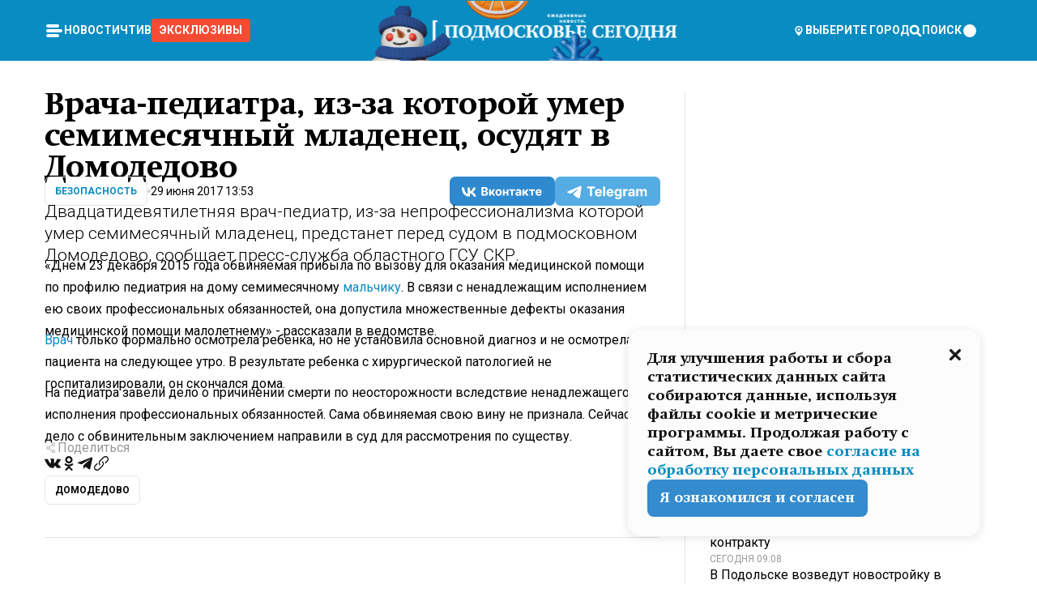

--- FILE ---
content_type: text/html; charset=utf-8
request_url: https://mosregtoday.ru/news/sec/vracha-pediatra-iz-za-kotoroy-umer-semimesyachnyy-mladenets-osudyat-v-domodedovo/
body_size: 86096
content:
<!DOCTYPE html><html lang="en"><head><meta charSet="utf-8"/><meta content="width=device-width, initial-scale=1" name="viewport"/><meta name="viewport" content="width=device-width, initial-scale=1"/><link rel="preload" href="/_next/static/media/24c15609eaa28576-s.p.woff2" as="font" crossorigin="" type="font/woff2"/><link rel="preload" href="/_next/static/media/e91fb16b03846aad-s.p.woff" as="font" crossorigin="" type="font/woff"/><link rel="preload" as="image" href="/logo-new-year.png"/><link rel="preload" as="image" href="/cc.png"/><link rel="preload" as="image" imageSrcSet="https://media.360.ru/get_resized/E0-nXpZkeAXThoqeePqN3ak0vG8=/658x370/filters:rs(fill-down):format(webp)/YXJ0aWNsZXMvaW1hZ2UvMjAxNy82L2U0LzM4LzE0OTk1OTAxMjExMTY0MzAxNzkxLmpwZw.webp 658w, https://media.360.ru/get_resized/tMa4RhDmSsU_dyy82PUEksdFeuc=/720x405/filters:rs(fill-down):format(webp)/YXJ0aWNsZXMvaW1hZ2UvMjAxNy82L2U0LzM4LzE0OTk1OTAxMjExMTY0MzAxNzkxLmpwZw.webp 720w, https://media.360.ru/get_resized/dgrQ72THCd939VfBsK_elT88daE=/1080x607/filters:rs(fill-down):format(webp)/YXJ0aWNsZXMvaW1hZ2UvMjAxNy82L2U0LzM4LzE0OTk1OTAxMjExMTY0MzAxNzkxLmpwZw.webp 1080w, https://media.360.ru/get_resized/NCWRckq7JHBaCkj9E5ZzHNIY8j4=/1440x810/filters:rs(fill-down):format(webp)/YXJ0aWNsZXMvaW1hZ2UvMjAxNy82L2U0LzM4LzE0OTk1OTAxMjExMTY0MzAxNzkxLmpwZw.webp 1440w, https://media.360.ru/get_resized/OBJXJVTI3ERD7REh_BEDeMx7Xso=/1920x1080/filters:rs(fill-down):format(webp)/YXJ0aWNsZXMvaW1hZ2UvMjAxNy82L2U0LzM4LzE0OTk1OTAxMjExMTY0MzAxNzkxLmpwZw.webp 1920w" imageSizes="(max-width: 490px) calc(100vw - 40px),(max-width: 768px) calc(100vw - 60px),(max-width: 1024px) calc(100vw - 360px),(max-width: 1440px) calc(100vw - 720px),760px" fetchPriority="high"/><link rel="stylesheet" href="/_next/static/css/1b7b9caed1b6fad3.css" data-precedence="next"/><link rel="stylesheet" href="/_next/static/css/254adeba23716df5.css" data-precedence="next"/><link rel="stylesheet" href="/_next/static/css/486ddd5313d8bc05.css" data-precedence="next"/><link rel="preload" as="script" fetchPriority="low" href="/_next/static/chunks/webpack-da06ae2730b1260a.js"/><script src="/_next/static/chunks/1dd3208c-ef2ee417b0aed275.js" async=""></script><script src="/_next/static/chunks/1053-0deab4e61a6dab1b.js" async=""></script><script src="/_next/static/chunks/main-app-03612bcc77c19215.js" async=""></script><script src="/_next/static/chunks/47bf8baf-1f2d67bd9c3792df.js" async=""></script><script src="/_next/static/chunks/891cff7f-ce71d451404a5853.js" async=""></script><script src="/_next/static/chunks/5161-1c2f838231ea33dd.js" async=""></script><script src="/_next/static/chunks/4337-48284c746ce945fb.js" async=""></script><script src="/_next/static/chunks/4552-d12cf6a31bb11cfc.js" async=""></script><script src="/_next/static/chunks/6632-ba5301f6af5dbb44.js" async=""></script><script src="/_next/static/chunks/422-7457fd3fc9131d1c.js" async=""></script><script src="/_next/static/chunks/app/(root)/(withLastNews)/(withReader)/news/%5Bcategory%5D/%5Bslug%5D/page-4ffea66d494697e9.js" async=""></script><script src="/_next/static/chunks/app/(root)/error-8813a7226deadb06.js" async=""></script><script src="/_next/static/chunks/app/layout-69c102ef52cda9fc.js" async=""></script><script src="/_next/static/chunks/app/(root)/layout-04009dce0bcb033e.js" async=""></script><link rel="preload" href="https://yandex.ru/ads/system/context.js" as="script"/><link rel="preload" href="https://jsn.24smi.net/smi.js" as="script"/><link rel="icon" href="/favicon.ico"/><title>Врача-педиатра, из-за которой умер семимесячный младенец, осудят в Домодедово</title><meta name="description" content="Двадцатидевятилетняя врач-педиатр, из-за непрофессионализма которой умер семимесячный младенец, предстанет перед судом в подмосковном Домодедово, сообщает пресс-служба областного ГСУ СКР."/><meta name="robots" content="max-image-preview:large"/><link rel="canonical" href="https://mosregtoday.ru/news/sec/vracha-pediatra-iz-za-kotoroy-umer-semimesyachnyy-mladenets-osudyat-v-domodedovo/"/><meta property="og:title" content="Врача-педиатра, из-за которой умер семимесячный младенец, осудят в Домодедово"/><meta property="og:description" content="Двадцатидевятилетняя врач-педиатр, из-за непрофессионализма которой умер семимесячный младенец, предстанет перед судом в подмосковном Домодедово, сообщает пресс-служба областного ГСУ СКР."/><meta property="og:url" content="https://mosregtoday.ru/news/sec/vracha-pediatra-iz-za-kotoroy-umer-semimesyachnyy-mladenets-osudyat-v-domodedovo/"/><meta property="og:site_name" content="Подмосковье Сегодня - Mosregtoday"/><meta property="og:locale" content="ru_ru"/><meta property="og:image" content="https://media.360.ru/get_resized/TBBBM_9FS5Ng4pmvE0t-5rRYbcI=/1200x630/filters:rs(fill-down):format(jpg)/YXJ0aWNsZXMvaW1hZ2UvMjAxNy82L2U0LzM4LzE0OTk1OTAxMjExMTY0MzAxNzkxLmpwZw.jpg"/><meta property="og:image:alt" content="Врача-педиатра, из-за которой умер семимесячный младенец, осудят в Домодедово"/><meta property="og:type" content="article"/><meta name="twitter:card" content="summary_large_image"/><meta name="twitter:title" content="Врача-педиатра, из-за которой умер семимесячный младенец, осудят в Домодедово"/><meta name="twitter:description" content="Двадцатидевятилетняя врач-педиатр, из-за непрофессионализма которой умер семимесячный младенец, предстанет перед судом в подмосковном Домодедово, сообщает пресс-служба областного ГСУ СКР."/><meta name="twitter:image" content="https://media.360.ru/get_resized/TBBBM_9FS5Ng4pmvE0t-5rRYbcI=/1200x630/filters:rs(fill-down):format(jpg)/YXJ0aWNsZXMvaW1hZ2UvMjAxNy82L2U0LzM4LzE0OTk1OTAxMjExMTY0MzAxNzkxLmpwZw.jpg"/><meta name="twitter:image:alt" content="Врача-педиатра, из-за которой умер семимесячный младенец, осудят в Домодедово"/><meta name="next-size-adjust"/><script src="/_next/static/chunks/polyfills-c67a75d1b6f99dc8.js" noModule=""></script></head><body class="__variable_477c6c __variable_cc7f2b [object Object] __className_52fb0e syupdq0"><script>(self.__next_s=self.__next_s||[]).push([0,{"children":"window.yaContextCb = window.yaContextCb || []"}])</script><script>(self.__next_s=self.__next_s||[]).push(["https://yandex.ru/ads/system/context.js"])</script><script>(self.__next_s=self.__next_s||[]).push([0,{"type":"text/javascript","children":"\r\n   (function(m,e,t,r,i,k,a){m[i]=m[i]||function(){(m[i].a=m[i].a||[]).push(arguments)};\r\n   m[i].l=1*new Date();\r\n   for (var j = 0; j < document.scripts.length; j++) {if (document.scripts[j].src === r) { return; }}\r\n   k=e.createElement(t),a=e.getElementsByTagName(t)[0],k.async=1,k.src=r,a.parentNode.insertBefore(k,a)})\r\n   (window, document, \"script\", \"https://mc.yandex.ru/metrika/tag.js\", \"ym\");\r\n\r\n   ym(25185806, \"init\", {\r\n        clickmap:true,\r\n        trackLinks:true,\r\n        accurateTrackBounce:true,\r\n        webvisor:true\r\n   });\r\n"}])</script><script>(self.__next_s=self.__next_s||[]).push([0,{"type":"text/javascript","children":"\r\nvar _tmr = window._tmr || (window._tmr = []);\r\n_tmr.push({id: \"2528361\", type: \"pageView\", start: (new Date()).getTime()});\r\n(function (d, w, id) {\r\n  if (d.getElementById(id)) return;\r\n  var ts = d.createElement(\"script\"); ts.type = \"text/javascript\"; ts.async = true; ts.id = id;\r\n  ts.src = \"https://top-fwz1.mail.ru/js/code.js\";\r\n  var f = function () {var s = d.getElementsByTagName(\"script\")[0]; s.parentNode.insertBefore(ts, s);};\r\n  if (w.opera == \"[object Opera]\") { d.addEventListener(\"DOMContentLoaded\", f, false); } else { f(); }\r\n})(document, window, \"tmr-code\");\r\n"}])</script><script>(self.__next_s=self.__next_s||[]).push([0,{"children":"\r\nnew Image().src = \"https://counter.yadro.ru/hit;360tv?r\"+\r\nescape(document.referrer)+((typeof(screen)==\"undefined\")?\"\":\r\n\";s\"+screen.width+\"*\"+screen.height+\"*\"+(screen.colorDepth?\r\nscreen.colorDepth:screen.pixelDepth))+\";u\"+escape(document.URL)+\r\n\";h\"+escape(document.title.substring(0,150))+\r\n\";\"+Math.random();"}])</script><script>(self.__next_s=self.__next_s||[]).push(["https://jsn.24smi.net/smi.js"])</script><script>(self.__next_s=self.__next_s||[]).push([0,{"children":"\r\nnew Image().src = \"https://counter.yadro.ru/hit;1Mediainvest?r\"+\r\nescape(document.referrer)+((typeof(screen)==\"undefined\")?\"\":\r\n\";s\"+screen.width+\"*\"+screen.height+\"*\"+(screen.colorDepth?\r\nscreen.colorDepth:screen.pixelDepth))+\";u\"+escape(document.URL)+\r\n\";h\"+escape(document.title.substring(0,150))+\r\n\";\"+Math.random();"}])</script><div class="_13zpezi4 _13zpezi0 syupdq2"><header class="_13zpezi1"><div style="--_1cj9uw80:267px" class="_1cj9uw81 _1cj9uw82"></div><div class="_1ygzmn50"><div class="_1ygzmn51"><div class="_8mj0ir0"><div class="zas8pd0"><div class="qm0l850 zas8pd1" type="button" aria-haspopup="dialog" aria-expanded="false" aria-controls="radix-:R2mdf95a:" data-state="closed"><button class=" m4ewar0" type="button"><svg xmlns="http://www.w3.org/2000/svg" width="1em" height="1em" fill="none" viewBox="0 0 24 24"><path fill="currentColor" d="M20 10H4c-1.1 0-2 .9-2 2s.9 2 2 2h16c1.1 0 2-.9 2-2s-.9-2-2-2ZM4 8h12c1.1 0 2-.9 2-2s-.9-2-2-2H4c-1.1 0-2 .9-2 2s.9 2 2 2ZM16 16H4c-1.1 0-2 .9-2 2s.9 2 2 2h12c1.1 0 2-.9 2-2s-.9-2-2-2Z"></path></svg></button></div><div class="_1j2s2p0 zas8pd2" type="button" id="radix-:R4mdf95a:" aria-haspopup="menu" aria-expanded="false" data-state="closed"><button class=" m4ewar0" type="button"><svg xmlns="http://www.w3.org/2000/svg" width="1em" height="1em" fill="none" viewBox="0 0 24 24"><path fill="currentColor" d="M20 10H4c-1.1 0-2 .9-2 2s.9 2 2 2h16c1.1 0 2-.9 2-2s-.9-2-2-2ZM4 8h12c1.1 0 2-.9 2-2s-.9-2-2-2H4c-1.1 0-2 .9-2 2s.9 2 2 2ZM16 16H4c-1.1 0-2 .9-2 2s.9 2 2 2h12c1.1 0 2-.9 2-2s-.9-2-2-2Z"></path></svg></button></div></div></div><nav class="_8mj0ir1"><ul class="_3917e40"><li class="_3917e45"><a class="_3917e44 dhbhdz2 _1d0g9qk4 _3917e41 dhbhdz9 dhbhdzd" href="/news/">Новости<!-- --> </a></li><li class="_3917e45"><a class="_3917e44 dhbhdz2 _1d0g9qk4 _3917e41 dhbhdz9 dhbhdzd" href="/articles/">Чтиво<!-- --> </a></li><li class="_3917e45" style="border-radius:0.25rem;background:#F64B33;margin:-10px;padding:10px"><a class="_3917e44 dhbhdz2 _1d0g9qk4 _3917e41 dhbhdz9 dhbhdzd" href="/exclusive/">Эксклюзивы<!-- --> </a></li></ul></nav></div><a class="_8mj0ir2" href="/"><img src="/logo-new-year.png" alt="Logo" width="100%" height="100%"/></a><nav class="_8mj0ir3"><div class="_13ylkin3 dhbhdz2 _1d0g9qk4 _13ylkin0 dhbhdz9 dhbhdzd" type="button" aria-haspopup="dialog" aria-expanded="false" aria-controls="radix-:R3adf95a:" data-state="closed"><span class="_8mj0ir5"><svg xmlns="http://www.w3.org/2000/svg" width="1em" height="1em" fill="none" viewBox="0 0 24 24"><path fill="currentColor" d="M12 3C8.135 3 5 6.023 5 9.75c0 4.336 5.041 9.746 5.833 10.573.328.343.602.677 1.167.677.565 0 .839-.334 1.167-.677C13.959 19.496 19 14.086 19 9.75 19 6.023 15.865 3 12 3Zm0 11.25c-2.577 0-4.667-2.015-4.667-4.5s2.09-4.5 4.667-4.5 4.667 2.015 4.667 4.5-2.09 4.5-4.667 4.5Zm0-6.75c-1.288 0-2.333 1.008-2.333 2.25S10.712 12 12 12c1.288 0 2.333-1.008 2.333-2.25S13.288 7.5 12 7.5Z"></path></svg><span>Выберите город</span></span></div><span class="_1wcq6vy3 dhbhdz2 _1d0g9qk4 _1wcq6vy0 dhbhdz9 dhbhdzd"><svg xmlns="http://www.w3.org/2000/svg" width="1em" height="1em" fill="none" viewBox="0 0 16 16"><g clip-path="url(#search_svg__a)"><path fill="currentColor" d="m14.933 13.067-3.2-3.2c.6-.934.933-2 .933-3.2 0-3.334-2.666-6-6-6-3.333 0-6 2.666-6 6 0 3.333 2.667 6 6 6 1.2 0 2.267-.334 3.2-.934l3.2 3.2c.267.267.6.4.934.4.733 0 1.333-.6 1.333-1.333 0-.4-.133-.733-.4-.933Zm-11.6-6.4a3.301 3.301 0 0 1 3.333-3.334A3.301 3.301 0 0 1 10 6.667 3.301 3.301 0 0 1 6.667 10a3.301 3.301 0 0 1-3.334-3.333Z"></path></g><defs><clipPath id="search_svg__a"><path fill="currentColor" d="M0 0h16v16H0z"></path></clipPath></defs></svg><span>поиск</span></span></nav><div class="_8mj0ir4"><!--$!--><template data-dgst="NEXT_DYNAMIC_NO_SSR_CODE"></template><!--/$--></div></div><div style="--_1cj9uw80:267px" class="_1cj9uw81 _1cj9uw83"><div class="_1cj9uw85"><div style="--_1cj9uw80:57px" class="_1cj9uw84"><svg xmlns="http://www.w3.org/2000/svg" width="1em" height="1em" fill="none" viewBox="0 0 57 37"><g clip-path="url(#bike_svg__a)"><path fill="currentColor" d="M44.026 11.033c-.557 0-1.114.046-1.67.116-.372.046-.743.116-1.091.186L40.15 8.756 37.946 3.6l-.093-.209h6.196V0H32.724l1.626 3.81.882 2.066a8.713 8.713 0 0 0-1.718-.07c-1.346.07-2.367.396-2.553.465l-1.021.349-.395.139.279 1.463c.023.07.046.232.116.465a10.12 10.12 0 0 0 1.253 2.857c.557.859 1.323 1.695 2.344 2.3a.7.7 0 0 0 .186.092c.278.163.58.279.882.395.209.07.418.14.627.186a12.895 12.895 0 0 0-3.876 6.759c-.047.162-.07.348-.093.51h-5.524c-.023-.162-.07-.348-.093-.51a10.45 10.45 0 0 0-.394-1.394 13.058 13.058 0 0 0-6.336-7.363l.394-.952 1.114-2.602c.186.024.418.07.627.093h.998a8.05 8.05 0 0 0 2.39-.348c.442-.14.86-.325 1.277-.557.371-.21.696-.465.998-.72 2.042-1.789 2.646-4.553 2.715-4.901l.279-1.464L28.29.604a9.523 9.523 0 0 0-1.578-.349c-1.37-.209-3.365-.232-5.13.813-.045.024-.115.07-.162.093-1.114.697-1.903 1.696-2.436 2.648-.302.511-.511 1.022-.697 1.463H10.931v3.392H16.873l-.14.325-1.02 2.369a14.308 14.308 0 0 0-1.44-.232 12.817 12.817 0 0 0-7.195 1.347 13.025 13.025 0 0 0-3.133 2.23 13.012 13.012 0 0 0-3.643 6.55A13.445 13.445 0 0 0 0 24.015c0 .163 0 .326.023.488C.28 31.45 5.988 37 12.973 37c3.807 0 7.242-1.65 9.609-4.274a13.26 13.26 0 0 0 2.622-4.413c.348-.998.58-2.067.673-3.159H31.1l.07.628a13.13 13.13 0 0 0 .79 3.019C33.86 33.586 38.548 37 44.002 37c2.994 0 5.756-1.022 7.938-2.74.881-.674 1.647-1.464 2.344-2.347a12.81 12.81 0 0 0 2.669-7.432c0-.163.023-.325.023-.488 0-.952-.116-1.881-.302-2.764-1.253-5.806-6.452-10.196-12.648-10.196ZM21.91 5.48c.209-.394.487-.766.812-1.091a2.59 2.59 0 0 1 .557-.441c.65-.372 1.462-.465 2.205-.442-.348.65-.836 1.324-1.485 1.696-.256.14-.534.255-.836.325-.44.116-.905.14-1.346.116l.093-.163Zm.626 19.023c-.046.79-.185 1.556-.394 2.276a9.591 9.591 0 0 1-4.062 5.342 9.468 9.468 0 0 1-5.129 1.487c-5.129 0-9.33-4.042-9.585-9.128 0-.163-.023-.325-.023-.488 0-.952.14-1.881.418-2.764a9.552 9.552 0 0 1 3.736-5.11 9.547 9.547 0 0 1 4.526-1.672c.302-.023.627-.046.928-.046.465 0 .952.046 1.393.092l-.325.767-1.253 3.02-1.277 2.972-.65 1.533 3.11 1.324 1.23-2.88.72-1.695 1.276-2.973.418-.953a9.693 9.693 0 0 1 2.715 2.23 9.771 9.771 0 0 1 1.857 3.414c.093.302.162.628.232.953a9.41 9.41 0 0 1 .186 1.811c-.023.163-.023.326-.047.488Zm12.51-13.75c-.534-.395-.952-.976-1.254-1.556.58-.023 1.23.046 1.788.255.139.047.278.116.417.186.65.372 1.137 1.045 1.486 1.696-.743.023-1.555-.07-2.205-.442a2.033 2.033 0 0 1-.232-.14Zm-.21 10.498c.72-2.415 2.391-4.436 4.573-5.644l2.414 5.644.232.511h-7.357c.046-.162.092-.348.139-.51Zm9.191 12.357a9.577 9.577 0 0 1-8.494-5.156 9.185 9.185 0 0 1-.487-1.092c-.023-.047-.023-.093-.047-.14a10.308 10.308 0 0 1-.487-2.067h12.672l-.279-.65-1.392-3.252-2.878-6.712c.464-.07.928-.093 1.392-.093 4.317 0 7.984 2.88 9.191 6.829.255.882.418 1.811.418 2.764 0 .162 0 .325-.023.487a9.593 9.593 0 0 1-2.437 5.923 9.769 9.769 0 0 1-3.04 2.276 10.102 10.102 0 0 1-4.108.883Z"></path></g><defs><clipPath id="bike_svg__a"><path fill="currentColor" d="M0 0h57v37H0z"></path></clipPath></defs></svg></div><div style="--_1cj9uw80:93px" class="_1cj9uw84"><svg xmlns="http://www.w3.org/2000/svg" width="1em" height="1em" fill="none" viewBox="0 0 93 37"><g clip-path="url(#summer_name_svg__a)"><path fill="currentColor" d="M1.934 14.697c.451-.128.742-.353.935-.706.193-.353.322-.866.419-1.572L4.448.449H21.47v19.447h-5.738V5.52H9.574l-.741 7.99c-.162 1.604-.484 2.888-.967 3.787-.484.898-1.258 1.572-2.257 1.99-1.032.416-2.418.641-4.19.641-.613 0-1.097 0-1.419-.032v-5.038c.838.032 1.483-.032 1.934-.16Zm29.464 4.365c-1.677-.899-2.966-2.086-3.9-3.627-.936-1.54-1.387-3.273-1.387-5.23 0-1.958.483-3.69 1.418-5.263.935-1.54 2.257-2.76 3.933-3.626C33.138.449 35.008 0 37.103 0c2.128 0 3.997.45 5.674 1.316 1.676.898 2.965 2.118 3.9 3.658s1.386 3.305 1.386 5.263c0 .577-.032 1.155-.129 1.733H31.657c.257 1.22.87 2.214 1.837 2.952s2.16 1.123 3.546 1.123c1.031 0 1.966-.192 2.772-.61.838-.385 1.483-.962 1.999-1.7h5.673c-.773 2.053-2.095 3.69-3.965 4.877-1.87 1.188-4.03 1.797-6.511 1.797-2.063 0-3.933-.449-5.61-1.347ZM42.55 8.472c-.29-1.284-.903-2.31-1.902-3.049-.967-.738-2.192-1.123-3.61-1.123-1.419 0-2.611.385-3.578 1.123-.967.77-1.58 1.765-1.87 3.017h10.96v.032ZM56.412 5.52h-6.221V.45H68.34v5.037h-6.222v14.409h-5.706V5.52Zm19.535 13.542c-1.708-.899-3.062-2.118-4.03-3.659-.966-1.54-1.45-3.305-1.45-5.23 0-1.926.484-3.659 1.45-5.231.968-1.54 2.322-2.76 4.03-3.658 1.709-.899 3.643-1.316 5.77-1.316 2.128 0 4.062.45 5.77 1.316 1.71.898 3.063 2.118 4.03 3.658.967 1.54 1.45 3.305 1.45 5.23 0 1.926-.483 3.659-1.45 5.231-.967 1.54-2.32 2.76-4.03 3.659-1.708.898-3.642 1.315-5.77 1.315-2.127.032-4.061-.417-5.77-1.315Zm9.8-5.007c1.031-.994 1.547-2.278 1.547-3.882 0-1.605-.516-2.92-1.547-3.915-1.032-.995-2.385-1.477-4.03-1.477-1.676 0-3.03.482-4.061 1.477-1.032.994-1.547 2.278-1.547 3.915 0 1.604.515 2.888 1.547 3.883 1.031.994 2.385 1.476 4.061 1.476 1.677.032 2.998-.482 4.03-1.476ZM17.085 27.92v7.252h-1.483v-5.937h-3.095v5.937h-1.482v-7.252h6.06Zm4.835-.097c.548 0 1.064.097 1.515.257.452.192.838.417 1.129.738.322.32.548.706.709 1.155.161.45.258.963.258 1.508 0 .546-.097 1.027-.258 1.477-.161.449-.387.866-.71 1.187-.322.32-.676.61-1.128.77a3.355 3.355 0 0 1-1.515.257c-.58 0-1.064-.096-1.515-.289a3.511 3.511 0 0 1-1.128-.77 3.488 3.488 0 0 1-.71-1.155c-.16-.45-.225-.931-.225-1.477 0-.545.097-1.058.258-1.508.161-.449.42-.834.71-1.187.322-.321.676-.578 1.127-.77.42-.096.935-.193 1.483-.193Zm-2.095 3.69c0 .322.032.61.129.9.097.288.226.545.387.737.16.225.387.385.644.514.258.128.58.192.903.224.322 0 .645-.064.903-.192.258-.129.483-.29.644-.514a2.757 2.757 0 0 0 .516-1.669 2.758 2.758 0 0 0-.516-1.668c-.16-.225-.386-.385-.644-.514a2.068 2.068 0 0 0-.903-.192 1.97 1.97 0 0 0-.903.192c-.257.129-.483.29-.644.514-.161.224-.29.481-.387.738-.065.32-.129.61-.129.93ZM33.364 37h-1.483v-1.83h-4.48V37h-1.483v-3.145h.257c.13 0 .226 0 .323-.032a.965.965 0 0 0 .258-.128 1 1 0 0 0 .129-.193c.032-.096.064-.16.096-.257.032-.096.032-.16.065-.256 0-.096.032-.16.032-.225l.097-1.38c.032-.481.032-.93.032-1.38.032-.674.032-1.348.032-2.053h5.255v5.936h.87V37Zm-2.385-3.145v-4.62h-2.322l-.064 2.31v.545c0 .193-.032.417-.032.61-.032.224-.032.417-.097.61-.032.192-.097.353-.129.513h2.643v.032Zm4.964-5.936 2.192 3.401 2.16-3.401h1.58v7.252H40.39v-5.006l-1.934 3.145h-.677l-1.998-3.145v5.006h-1.483v-7.252h1.644Zm10.734-.097c.548 0 1.064.097 1.515.257.452.192.839.417 1.129.738.322.32.548.706.709 1.155.161.45.258.963.258 1.508 0 .546-.097 1.027-.258 1.477-.161.449-.387.866-.71 1.187-.322.32-.676.61-1.128.77a3.355 3.355 0 0 1-1.515.257c-.58 0-1.063-.096-1.515-.289a3.511 3.511 0 0 1-1.128-.77 3.492 3.492 0 0 1-.71-1.155c-.16-.45-.225-.931-.225-1.477 0-.545.097-1.058.258-1.508.161-.449.42-.834.71-1.187.322-.321.676-.578 1.127-.77a6.652 6.652 0 0 1 1.483-.193Zm-2.063 3.69c0 .322.033.61.13.9.096.288.225.545.386.737.161.225.387.385.645.514.258.128.58.192.902.224.323 0 .645-.064.903-.192.258-.129.483-.29.645-.514a2.757 2.757 0 0 0 .516-1.669 2.758 2.758 0 0 0-.516-1.668c-.162-.225-.387-.385-.645-.514a2.068 2.068 0 0 0-.903-.192 1.97 1.97 0 0 0-.902.192c-.258.129-.484.29-.645.514-.161.224-.29.481-.387.738a3.09 3.09 0 0 0-.129.93Zm8.091 0c0 .322.033.61.13.9.064.288.193.545.354.77.161.224.355.384.612.513.258.128.548.192.903.192.451 0 .806-.096 1.096-.289.29-.192.451-.48.516-.802h1.45c-.032.417-.129.77-.322 1.06a3.875 3.875 0 0 1-.677.77c-.29.192-.612.352-.967.449a4.31 4.31 0 0 1-1.096.16c-.58 0-1.064-.096-1.515-.289a3.059 3.059 0 0 1-1.096-.77 3.424 3.424 0 0 1-.677-1.155c-.161-.45-.226-.93-.226-1.476 0-.514.065-1.027.226-1.477a3.93 3.93 0 0 1 .677-1.187c.29-.32.677-.577 1.096-.77.451-.192.935-.289 1.515-.289.387 0 .774.032 1.128.129.355.096.677.256.935.449.29.192.484.45.677.77.161.32.29.674.322 1.123h-1.45c-.065-.353-.258-.61-.548-.834a1.896 1.896 0 0 0-1.064-.321 1.97 1.97 0 0 0-.903.192c-.258.129-.45.321-.612.514a2.11 2.11 0 0 0-.355.77c-.064.321-.129.61-.129.899Zm7.77.707v2.952H58.99v-7.252h1.483v2.984h.774l2.127-2.984h1.741l-2.579 3.433 2.611 3.819h-1.74l-1.999-2.952h-.935Zm8.413-4.397c.548 0 1.063.097 1.515.257.451.192.838.417 1.128.738.322.32.548.706.71 1.155.16.45.257.963.257 1.508 0 .546-.097 1.027-.258 1.477-.161.449-.387.866-.709 1.187-.322.32-.677.61-1.128.77a3.355 3.355 0 0 1-1.515.257c-.58 0-1.064-.096-1.515-.289a3.511 3.511 0 0 1-1.129-.77 3.49 3.49 0 0 1-.709-1.155c-.161-.45-.225-.931-.225-1.477 0-.545.096-1.058.257-1.508.162-.449.42-.834.71-1.187.322-.321.677-.578 1.128-.77a6.652 6.652 0 0 1 1.483-.193Zm-2.096 3.69c0 .322.033.61.13.9.096.288.225.545.386.737.161.225.387.385.645.514.258.128.58.192.903.224.322 0 .644-.064.902-.192.258-.129.484-.29.645-.514a2.757 2.757 0 0 0 .516-1.669 2.758 2.758 0 0 0-.516-1.668c-.161-.225-.387-.385-.645-.514a2.068 2.068 0 0 0-.902-.192 1.97 1.97 0 0 0-.903.192c-.258.129-.484.29-.645.514-.161.224-.29.481-.387.738-.064.32-.129.61-.129.93Zm6.899 3.659v-7.252h3.223a4.4 4.4 0 0 1 .935.096c.29.064.548.192.742.353.16.128.322.32.45.545.13.225.194.482.194.802 0 .321-.064.642-.193.899a1.548 1.548 0 0 1-.645.642c.226.064.387.16.548.289.161.128.258.256.355.417.097.16.161.353.193.545.032.193.065.386.065.61 0 .321-.097.642-.258.899a1.857 1.857 0 0 1-.645.674 2.03 2.03 0 0 1-1.031.385 6.322 6.322 0 0 1-1.096.096H73.69Zm2.804-4.3c.161 0 .29 0 .452-.032.16-.032.29-.064.419-.129.096-.064.193-.16.29-.288.064-.129.129-.257.129-.418a.681.681 0 0 0-.097-.385c-.064-.096-.129-.192-.226-.224-.096-.065-.225-.097-.386-.129h-1.902v1.605h1.321Zm-1.321 2.984h1.354c.193 0 .419 0 .644-.032.226-.032.42-.096.58-.225.097-.064.162-.16.226-.288a.886.886 0 0 0 .097-.418.682.682 0 0 0-.097-.385.978.978 0 0 0-.258-.256c-.129-.064-.258-.129-.386-.129-.162 0-.29-.032-.452-.032h-1.676v1.765h-.032Zm5.576 1.316v-7.252h1.483v2.599h1.709c.483 0 .902.064 1.257.16.355.129.645.289.87.546.162.192.258.385.355.642.097.256.129.545.129.898 0 .481-.097.899-.29 1.22-.194.32-.42.577-.742.738-.258.16-.548.256-.902.32a5.96 5.96 0 0 1-1.064.097H80.75v.032Zm1.516-1.316h1.289c.193 0 .387 0 .58-.032.194-.032.355-.064.516-.16.161-.065.258-.193.355-.321.096-.129.129-.321.129-.546 0-.192-.033-.353-.13-.481a.705.705 0 0 0-.322-.289 1.052 1.052 0 0 0-.451-.128c-.161-.032-.323-.032-.516-.032h-1.45v1.99ZM93 27.92v1.315h-3.707v1.701h3.223v1.316h-3.223v1.604H93v1.316h-5.19v-7.252H93ZM0 35.17v-7.252h3.224a4.4 4.4 0 0 1 .934.096c.29.064.548.192.742.353.161.128.322.32.451.545.13.225.194.482.194.802 0 .321-.065.642-.194.899a1.548 1.548 0 0 1-.645.642c.226.064.387.16.548.289.162.128.258.256.355.417.097.16.161.353.193.545.033.193.065.386.065.61 0 .321-.097.642-.258.899a1.857 1.857 0 0 1-.645.674 2.03 2.03 0 0 1-1.031.385 6.321 6.321 0 0 1-1.096.096H0Zm2.805-4.3c.16 0 .29 0 .45-.032a1.6 1.6 0 0 0 .42-.129c.097-.064.193-.16.29-.288.064-.129.129-.257.129-.418a.682.682 0 0 0-.097-.385c-.064-.096-.129-.192-.225-.224-.097-.065-.226-.097-.387-.129H1.483v1.605h1.322Zm-1.322 2.984h1.354c.193 0 .419 0 .644-.032.226-.032.42-.096.58-.225.097-.064.162-.16.226-.288a.885.885 0 0 0 .097-.418.682.682 0 0 0-.097-.385.977.977 0 0 0-.258-.256c-.128-.064-.257-.129-.386-.129-.162 0-.29-.032-.452-.032H1.515v1.765h-.032Z"></path></g><defs><clipPath id="summer_name_svg__a"><path fill="currentColor" d="M0 0h93v37H0z"></path></clipPath></defs></svg></div></div></div></header><main class="_13zpezi2"><div class="x5tvev1 x5tvev0"><div class="_1t1k1ij0"><script type="application/ld+json">{"@context":"https://schema.org","@graph":[{"@type":"NewsArticle","@id":"https://mosregtoday.ru/news/sec/vracha-pediatra-iz-za-kotoroy-umer-semimesyachnyy-mladenets-osudyat-v-domodedovo/#article","url":"https://mosregtoday.ru/news/sec/vracha-pediatra-iz-za-kotoroy-umer-semimesyachnyy-mladenets-osudyat-v-domodedovo/","author":[],"headline":"Врача-педиатра, из-за которой умер семимесячный младенец, осудят в Домодедово","description":"Двадцатидевятилетняя врач-педиатр, из-за непрофессионализма которой умер семимесячный младенец, предстанет перед судом в подмосковном Домодедово, сообщает пресс-служба областного ГСУ СКР.","genre":"Новости","articleSection":"Безопасность","datePublished":"2017-06-29T13:53+0300","dateModified":"null+0300","publisher":{"@id":"https://mosregtoday.ru/#organization","@type":"Organization","name":"«Подмосковье сегодня»","legalName":"«ГАУ МО «Издательский дом «Подмосковье»","email":"mosregtoday@mosregtoday.ru","telephone":"+74952233511","knowsAbout":[{"@type":"Thing","name":"Москва","sameAs":["https://www.google.com/search?q=%D0%BC%D0%BE%D1%81%D0%BA%D0%B2%D0%B0&kponly&kgmid=/m/04swd&hl=ru","https://www.wikidata.org/wiki/Q649","https://ru.wikipedia.org/wiki/%D0%9C%D0%BE%D1%81%D0%BA%D0%B2%D0%B0"]},{"@type":"Thing","name":"Россия","sameAs":["https://www.google.com/search?q=%D1%80%D0%BE%D1%81%D1%81%D0%B8%D1%8F&kponly&kgmid=/m/06bnz&hl=ru","https://www.wikidata.org/wiki/Q159","https://ru.wikipedia.org/wiki/%D0%A0%D0%BE%D1%81%D1%81%D0%B8%D1%8F"]},{"@type":"Thing","name":"Средства массовой информации","sameAs":["https://www.google.com/search?q=%D1%81%D1%80%D0%B5%D0%B4%D1%81%D1%82%D0%B2%D0%B0+%D0%BC%D0%B0%D1%81%D1%81%D0%BE%D0%B2%D0%BE%D0%B9+%D0%B8%D0%BD%D1%84%D0%BE%D1%80%D0%BC%D0%B0%D1%86%D0%B8%D0%B8&kponly&kgmid=/m/04z0z&hl=ru","https://www.wikidata.org/wiki/Q11033","https://ru.wikipedia.org/wiki/%D0%A1%D1%80%D0%B5%D0%B4%D1%81%D1%82%D0%B2%D0%B0_%D0%BC%D0%B0%D1%81%D1%81%D0%BE%D0%B2%D0%BE%D0%B9_%D0%B8%D0%BD%D1%84%D0%BE%D1%80%D0%BC%D0%B0%D1%86%D0%B8%D0%B8"]},{"@type":"Thing","name":"Новости","sameAs":["https://www.google.com/search?q=%D0%BD%D0%BE%D0%B2%D0%BE%D1%81%D1%82%D0%B8&kponly&kgmid=/m/05jhg&hl=ru","http://www.wikidata.org/wiki/Q38926","https://ru.wikipedia.org/wiki/%D0%9D%D0%BE%D0%B2%D0%BE%D1%81%D1%82%D0%B8"]}],"sameAs":["https://ru.wikipedia.org/wiki/%D0%9F%D0%BE%D0%B4%D0%BC%D0%BE%D1%81%D0%BA%D0%BE%D0%B2%D1%8C%D0%B5_%D1%81%D0%B5%D0%B3%D0%BE%D0%B4%D0%BD%D1%8F","https://vk.com/club73734356","https://dzen.ru/mosregtoday","https://ok.ru/group/63128900206774","https://t.me/mosregtoday","https://www.youtube.com/channel/UC-4MNRjriiAd7-L5fnUhyRA"],"address":{"@type":"PostalAddress","addressCountry":"Россия","addressLocality":"Москва","postalCode":"123022","streetAddress":"ул. 1905 года, д. 7"},"logo":{"@type":"ImageObject","@id":"https://mosregtoday.ru/logo.svg#imageobject","url":"https://mosregtoday.ru/logo.svg","width":"370px","height":"45px"},"image":{"@id":"https://mosregtoday.ru/logo.svg#imageobject"}},"inLanguage":"ru-RU","isAccessibleForFree":"TRUE","isFamilyFriendly":"TRUE","license":"https://mosregtoday.ru/privacy/","image":{"@type":"ImageObject","@id":"https://media.360.ru/get_resized/OBJXJVTI3ERD7REh_BEDeMx7Xso=/1920x1080/filters:rs(fill-down):format(webp)/YXJ0aWNsZXMvaW1hZ2UvMjAxNy82L2U0LzM4LzE0OTk1OTAxMjExMTY0MzAxNzkxLmpwZw.webp#primaryimage","url":"https://media.360.ru/get_resized/OBJXJVTI3ERD7REh_BEDeMx7Xso=/1920x1080/filters:rs(fill-down):format(webp)/YXJ0aWNsZXMvaW1hZ2UvMjAxNy82L2U0LzM4LzE0OTk1OTAxMjExMTY0MzAxNzkxLmpwZw.webp","width":"1920px","height":"1080px"},"mainEntityOfPage":{"@type":"WebPage","@id":"https://mosregtoday.ru/news/sec/vracha-pediatra-iz-za-kotoroy-umer-semimesyachnyy-mladenets-osudyat-v-domodedovo/#webpage","url":"https://mosregtoday.ru/news/sec/vracha-pediatra-iz-za-kotoroy-umer-semimesyachnyy-mladenets-osudyat-v-domodedovo//","name":"Врача-педиатра, из-за которой умер семимесячный младенец, осудят в Домодедово","publisher":{"@id":"https://mosregtoday.ru/#organization"},"inLanguage":"ru-RU","datePublished":"2017-06-29T13:53+0300","dateModified":"null+0300","description":"Двадцатидевятилетняя врач-педиатр, из-за непрофессионализма которой умер семимесячный младенец, предстанет перед судом в подмосковном Домодедово, сообщает пресс-служба областного ГСУ СКР.","breadcrumb":{"@type":"BreadcrumbList","itemListElement":[{"@type":"ListItem","position":1,"name":"«Подмосковье сегодня»","item":{"@type":"WebPage","@id":"https://mosregtoday.ru/#webpage","url":"https://mosregtoday.ru/"}},{"@type":"ListItem","position":2,"name":"Безопасность","item":{"@type":"WebPage","@id":"https://mosregtoday.ru/category/sec/#webpage","url":"https://mosregtoday.ru/category/sec/"}},{"@type":"ListItem","position":3,"name":"Врача-педиатра, из-за которой умер семимесячный младенец, осудят в Домодедово","item":{"@type":"WebPage","@id":"https://mosregtoday.ru/news/sec/vracha-pediatra-iz-za-kotoroy-umer-semimesyachnyy-mladenets-osudyat-v-domodedovo//#webpage","url":"https://mosregtoday.ru/news/sec/vracha-pediatra-iz-za-kotoroy-umer-semimesyachnyy-mladenets-osudyat-v-domodedovo/"}}]},"isPartOf":{"@type":"WebSite","@id":"https://mosregtoday.ru/#website","url":"https://mosregtoday.ru/","name":"«Подмосковье сегодня»","description":"Официальный сайт интернет-издания «Подмосковье сегодня. Online»","publisher":{"@id":"https://mosregtoday.ru/#organization"},"copyrightHolder":{"@id":"https://mosregtoday.ru/#organization"},"inLanguage":"ru-RU"}}}]}</script><article class="_41gmv60"><header class="_41gmv61"><h1 class="_1fjr86z6 _1d0g9qk4 _1fjr86z4">Врача-педиатра, из-за которой умер семимесячный младенец, осудят в Домодедово</h1><div class="_41gmv64"><div class="_41gmv62"><a class=" _14odowb1 _14odowb0 _14odowb2" href="/category/sec/">Безопасность</a><div class="_41gmv6b"></div><time class="_41gmv66" dateTime="2017-06-29T13:53+0300">29 июня 2017 13:53</time></div><!--$!--><template data-dgst="NEXT_DYNAMIC_NO_SSR_CODE"></template><!--/$--></div><div class="_41gmv63"><span class="_1pynoys9"><div class="_1pynoys0 _1pynoys2"><img alt="" fetchPriority="high" loading="eager" decoding="async" data-nimg="fill" class="" style="position:absolute;height:100%;width:100%;left:0;top:0;right:0;bottom:0;color:transparent;border-radius:7px;aspect-ratio:16/9" sizes="(max-width: 490px) calc(100vw - 40px),(max-width: 768px) calc(100vw - 60px),(max-width: 1024px) calc(100vw - 360px),(max-width: 1440px) calc(100vw - 720px),760px" srcSet="https://media.360.ru/get_resized/E0-nXpZkeAXThoqeePqN3ak0vG8=/658x370/filters:rs(fill-down):format(webp)/YXJ0aWNsZXMvaW1hZ2UvMjAxNy82L2U0LzM4LzE0OTk1OTAxMjExMTY0MzAxNzkxLmpwZw.webp 658w, https://media.360.ru/get_resized/tMa4RhDmSsU_dyy82PUEksdFeuc=/720x405/filters:rs(fill-down):format(webp)/YXJ0aWNsZXMvaW1hZ2UvMjAxNy82L2U0LzM4LzE0OTk1OTAxMjExMTY0MzAxNzkxLmpwZw.webp 720w, https://media.360.ru/get_resized/dgrQ72THCd939VfBsK_elT88daE=/1080x607/filters:rs(fill-down):format(webp)/YXJ0aWNsZXMvaW1hZ2UvMjAxNy82L2U0LzM4LzE0OTk1OTAxMjExMTY0MzAxNzkxLmpwZw.webp 1080w, https://media.360.ru/get_resized/NCWRckq7JHBaCkj9E5ZzHNIY8j4=/1440x810/filters:rs(fill-down):format(webp)/YXJ0aWNsZXMvaW1hZ2UvMjAxNy82L2U0LzM4LzE0OTk1OTAxMjExMTY0MzAxNzkxLmpwZw.webp 1440w, https://media.360.ru/get_resized/OBJXJVTI3ERD7REh_BEDeMx7Xso=/1920x1080/filters:rs(fill-down):format(webp)/YXJ0aWNsZXMvaW1hZ2UvMjAxNy82L2U0LzM4LzE0OTk1OTAxMjExMTY0MzAxNzkxLmpwZw.webp 1920w" src="https://media.360.ru/get_resized/OBJXJVTI3ERD7REh_BEDeMx7Xso=/1920x1080/filters:rs(fill-down):format(webp)/YXJ0aWNsZXMvaW1hZ2UvMjAxNy82L2U0LzM4LzE0OTk1OTAxMjExMTY0MzAxNzkxLmpwZw.webp"/></div></span></div></header><div class="_1az43ay0"><p class="_1t0safb7 _1d0g9qk4 _1t0safb5">Двадцатидевятилетняя врач-педиатр, из-за непрофессионализма которой умер семимесячный младенец, предстанет перед судом в подмосковном Домодедово, сообщает пресс-служба областного ГСУ СКР.</p></div><!--$!--><template data-dgst="NEXT_DYNAMIC_NO_SSR_CODE"></template><!--/$--><div class="_1az43ay1"><p class="_1t0safb7 _1d0g9qk4 _1t0safb5">«Днем 23 декабря 2015 года обвиняемая прибыла по вызову для оказания медицинской помощи по профилю педиатрия на дому семимесячному <a class="s67l5x0" href="https://mosregtoday.ru/sec/povtornaya-ekspertiza-podtverdila-dannye-po-pyanomu-malchiku-istochnik/" target="_self">мальчику</a>. В связи с ненадлежащим исполнением ею своих профессиональных обязанностей, она допустила множественные дефекты оказания медицинской помощи малолетнему» - рассказали в ведомстве.</p><p class="_1t0safb7 _1d0g9qk4 _1t0safb5"><a class="s67l5x0" href="https://mosregtoday.ru/sec/vrach-stomatolog-udalivshaya-22-zuba-sbezhala-ot-politsii-na-kavkaz/" target="_self">Врач</a> только формально осмотрела ребенка, но не установила основной диагноз и не осмотрела пациента на следующее утро. В результате ребенка с хирургической патологией не госпитализировали, он скончался дома.</p><p class="_1t0safb7 _1d0g9qk4 _1t0safb5">На педиатра завели дело о причинении смерти по неосторожности вследствие ненадлежащего исполнения профессиональных обязанностей. Сама обвиняемая свою вину не признала. Сейчас ее дело с обвинительным заключением направили в суд для рассмотрения по существу.</p></div><footer class="_41gmv67"><div class="_1fnkkms0"><div class="_1fnkkms1"><svg xmlns="http://www.w3.org/2000/svg" width="1em" height="1em" fill="none" viewBox="0 0 20 20"><path stroke="#999" d="M7.5 10a2.083 2.083 0 1 1-4.167 0A2.083 2.083 0 0 1 7.5 10Z"></path><path stroke="#999" stroke-linecap="round" d="M11.667 5.417 7.5 8.333M11.667 14.583 7.5 11.667"></path><path stroke="#999" d="M15.833 15.417a2.083 2.083 0 1 1-4.166 0 2.083 2.083 0 0 1 4.166 0ZM15.833 4.583a2.083 2.083 0 1 1-4.166 0 2.083 2.083 0 0 1 4.166 0Z"></path></svg> Поделиться</div><ul class="_1fnkkms2"><li class="_1fnkkms3"><a href="https://vk.com/share.php?url=https://mosregtoday.ru/news/sec/vracha-pediatra-iz-za-kotoroy-umer-semimesyachnyy-mladenets-osudyat-v-domodedovo/" target="_blank" rel="noreferrer" data-state="closed"><svg xmlns="http://www.w3.org/2000/svg" width="1em" height="1em" fill="none" viewBox="0 0 24 24"><path fill="currentColor" fill-rule="evenodd" d="M11.778 18.912h1.456s.436-.074.654-.296c.219-.222.219-.666.219-.666s0-1.924.873-2.22c.873-.296 2.037 1.924 3.201 2.738.873.666 1.528.518 1.528.518l3.201-.074s1.674-.074.873-1.48c-.073-.074-.436-.962-2.4-2.812-2.038-1.924-1.747-1.554.654-4.884 1.455-1.998 2.037-3.182 1.892-3.774-.146-.518-1.237-.37-1.237-.37h-3.638s-.291-.074-.436.074c-.219.148-.291.37-.291.37s-.583 1.554-1.31 2.886c-1.6 2.738-2.256 2.886-2.474 2.738-.582-.37-.436-1.628-.436-2.442 0-2.664.436-3.774-.8-4.07-.364-.074-.655-.148-1.674-.148-1.31 0-2.401 0-2.983.296-.437.222-.728.666-.51.666.219 0 .8.148 1.092.518.291.666.291 1.776.291 1.776s.218 3.182-.51 3.552c-.509.296-1.163-.296-2.619-2.812-.727-1.258-1.31-2.738-1.31-2.738s-.072-.296-.29-.444c-.218-.148-.582-.222-.582-.222H.792s-.51 0-.727.222c-.146.222 0 .592 0 .592s2.692 6.364 5.747 9.62c2.838 3.108 5.966 2.886 5.966 2.886Z" clip-rule="evenodd"></path></svg></a></li><li class="_1fnkkms3"><a href="https://connect.ok.ru/offer?url=https://mosregtoday.ru/news/sec/vracha-pediatra-iz-za-kotoroy-umer-semimesyachnyy-mladenets-osudyat-v-domodedovo/" target="_blank" rel="noreferrer" data-state="closed"><svg xmlns="http://www.w3.org/2000/svg" xml:space="preserve" width="1em" class="ok_svg__svg ok_svg__replaced-svg" viewBox="0 0 512 512" height="1em"><path fill="currentColor" d="M359.338 325.984c-24.609 15.628-58.469 21.824-80.834 24.16l18.771 18.502 68.529 68.529c25.059 25.688-15.719 65.835-41.045 41.046-17.154-17.425-42.305-42.573-68.53-68.799L187.7 478.131c-25.328 24.7-66.104-15.809-40.776-41.047 17.424-17.425 42.303-42.572 68.529-68.528l18.502-18.502c-22.094-2.336-56.493-8.174-81.373-24.158-29.28-18.863-42.123-29.91-30.807-52.993 6.646-13.113 24.878-24.16 49.039-5.119 0 0 32.603 25.956 85.235 25.956 52.631 0 85.234-25.956 85.234-25.956 24.16-18.952 42.303-7.994 49.039 5.119 11.141 23.083-1.703 34.13-30.984 53.081zM139.47 142.491c0-64.397 52.362-116.49 116.491-116.49s116.49 52.093 116.49 116.49c0 64.129-52.361 116.221-116.49 116.221S139.47 206.62 139.47 142.491zm59.279 0c0 31.525 25.687 57.212 57.212 57.212 31.523 0 57.213-25.687 57.213-57.212 0-31.795-25.689-57.481-57.213-57.481-31.526 0-57.212 25.686-57.212 57.481z"></path></svg></a></li><li class="_1fnkkms3"><a href="https://t.me/share/url?url=https://mosregtoday.ru/news/sec/vracha-pediatra-iz-za-kotoroy-umer-semimesyachnyy-mladenets-osudyat-v-domodedovo/" target="_blank" rel="noreferrer" data-state="closed"><svg xmlns="http://www.w3.org/2000/svg" width="1em" height="1em" fill="none" viewBox="0 0 24 24"><path fill="currentColor" d="M21.515 3.118 2.027 10.45c-1.33.52-1.322 1.245-.244 1.567l5.004 1.523 11.576-7.125c.547-.325 1.047-.15.636.205L9.62 14.878h-.002l.002.001-.345 5.031c.506 0 .729-.226 1.012-.493l2.43-2.305 5.056 3.642c.931.501 1.6.244 1.833-.841l3.318-15.257c.34-1.329-.52-1.93-1.409-1.538Z"></path></svg></a></li><li class="_1fnkkms3"><a target="_blank" rel="noreferrer" data-state="closed"><svg xmlns="http://www.w3.org/2000/svg" width="1em" height="1em" fill="none" viewBox="0 0 14 14"><g stroke="currentColor" stroke-linecap="round" clip-path="url(#copy_svg__a)"><path d="M5.86 8.167c-.878-.882-.799-2.392.177-3.371l2.828-2.84c.976-.98 2.48-1.058 3.358-.177.878.882.8 2.392-.177 3.371l-1.414 1.42"></path><path d="M8.14 5.833c.878.882.799 2.392-.177 3.371l-1.414 1.42-1.414 1.42c-.976.98-2.48 1.058-3.358.177-.878-.882-.8-2.392.177-3.371l1.414-1.42"></path></g><defs><clipPath id="copy_svg__a"><path fill="currentColor" d="M0 0h14v14H0z"></path></clipPath></defs></svg></a></li></ul></div></footer><div class="_41gmv62"><a class="_41gmv6a" href="/tag/domodedovo/"><span>Домодедово</span></a></div></article><!--$!--><template data-dgst="NEXT_DYNAMIC_NO_SSR_CODE"></template><!--/$--></div><footer class="_1mev1mc1"><div class="_1mev1mc2"><h2 class=" _2v7hup0 _2v7hup1">Лента новостей</h2><ul class="_3ee7hy0" style="max-height:80vh"><li><a href="/news/ofitsialno/v-leninskom-okruge-vozveli-detskij-sad-v-zhk-novoe-vidnoe/"><article class="gesyqt0"><time class="gesyqt1" dateTime="2026-01-21T09:14+0300">Сегодня 09:14</time><p class="gesyqt2">В Ленинском округе возвели детский сад в ЖК «Новое Видное»</p></article></a></li><li><a href="/news/actual/ono-togo-stoit-krasnojarka-v-pjat-utra-za-pjat-minut-snjala-severnoe-sijanie-nad-trassoj/"><article class="gesyqt0"><time class="gesyqt1" dateTime="2026-01-21T09:10+0300">Сегодня 09:10</time><p class="gesyqt2">«Оно того стоит»: красноярка в пять утра за пять минут сняла северное сияние над трассой</p></article></a></li><li><a href="/news/ofitsialno/zhiteljam-podmoskovja-napomnili-o-rabote-tsentra-otbora-na-voennuju-sluzhbu-po-kontraktu-49/"><article class="gesyqt0"><time class="gesyqt1" dateTime="2026-01-21T09:10+0300">Сегодня 09:10</time><p class="gesyqt2">Жителям Подмосковья напомнили о работе центра отбора на военную службу по контракту</p></article></a></li><li><a href="/news/ofitsialno/v-podolske-vozvedut-novostrojku-v-komplekse-vesennij/"><article class="gesyqt0"><time class="gesyqt1" dateTime="2026-01-21T09:08+0300">Сегодня 09:08</time><p class="gesyqt2">В Подольске возведут новостройку в комплексе «Весенний»</p></article></a></li><li><a href="/news/actual/obychnyj-levyj-povorot-na-prospekte-lenina-obernulsja-lobovym-udarom-i-postradavshim-rebenkom/"><article class="gesyqt0"><time class="gesyqt1" dateTime="2026-01-21T08:56+0300">Сегодня 08:56</time><p class="gesyqt2">Обычный левый поворот на проспекте Ленина обернулся лобовым ударом и пострадавшим ребенком</p></article></a></li><li><a href="/news/soc/bunt-protiv-kvartplaty-tarify-zhku-predlozhili-schitat-po-novoj-formule/"><article class="gesyqt0"><time class="gesyqt1" dateTime="2026-01-21T08:44+0300">Сегодня 08:44</time><p class="gesyqt2">Бунт против квартплаты: тарифы ЖКУ предложили считать по новой формуле</p></article></a></li><li><a href="/news/soc/sverhsposobnosti-pushistyh-chto-na-samom-dele-vidjat-koshki-kogda-smotrjat-v-pustotu/"><article class="gesyqt0"><time class="gesyqt1" dateTime="2026-01-21T08:41+0300">Сегодня 08:41</time><p class="gesyqt2">Сверхспособности пушистых: что на самом деле видят кошки, когда смотрят в пустоту</p></article></a></li><li><a href="/news/actual/prizrachnyj-sotrudnik-i-realnaja-zarplata-zavedujuschaja-iz-kuzbassa-tri-goda-platila-drugu-za-nevidimuju-rabotu/"><article class="gesyqt0"><time class="gesyqt1" dateTime="2026-01-21T08:41+0300">Сегодня 08:41</time><p class="gesyqt2">Призрачный сотрудник и реальная зарплата: заведующая из Кузбасса три года платила другу за «невидимую» работу</p></article></a></li><li><a href="/news/soc/platite-za-nevidimost-shpiona-kak-vpn-gotov-prodat-paroli-i-istoriju-boleznej-ljubogo/"><article class="gesyqt0"><time class="gesyqt1" dateTime="2026-01-21T08:39+0300">Сегодня 08:39</time><p class="gesyqt2">«Платите за невидимость шпиона»: как VPN готов продать пароли и историю болезней любого</p></article></a></li><li><a href="/news/soc/revoljutsija-v-poliklinikah-sistema-oms-izmenilas-v-2026-godu-chto-novogo-predlozhat-patsientam/"><article class="gesyqt0"><time class="gesyqt1" dateTime="2026-01-21T08:36+0300">Сегодня 08:36</time><p class="gesyqt2">Революция в поликлиниках: система ОМС изменилась в 2026 году — что нового предложат пациентам</p></article></a></li><li><a href="/news/actual/vyshe-zemnyh-blag-neverojatnyj-put-svjatitelja-filippa-pamjat-kotorogo-chtjat-22-janvarja/"><article class="gesyqt0"><time class="gesyqt1" dateTime="2026-01-21T08:25+0300">Сегодня 08:25</time><p class="gesyqt2">Выше земных благ: невероятный путь святителя Филиппа, память которого чтят 22 января</p></article></a></li><li><a href="/news/actual/ot-popytki-vyprygnut-iz-taksi-do-razbiratelstva-s-rosgvardiej-neadekvatnyj-passazhir-paralizoval-rabotu-medikov/"><article class="gesyqt0"><time class="gesyqt1" dateTime="2026-01-21T08:06+0300">Сегодня 08:06</time><p class="gesyqt2">От попытки выпрыгнуть из такси до разбирательства с Росгвардией: неадекватный пассажир парализовал работу медиков</p></article></a></li><li><a href="/news/soc/ne-verte-glazam-svoim-v-rpts-predosteregli-ot-novoj-opasnosti-v-internete-dlja-verujuschih/"><article class="gesyqt0"><time class="gesyqt1" dateTime="2026-01-21T07:57+0300">Сегодня 07:57</time><p class="gesyqt2">«Не верьте глазам своим»: в РПЦ предостерегли от новой опасности в интернете для верующих</p></article></a></li><li><a href="/news/soc/tserkovnyj-lajfhak-dlja-studentov-komu-molitsja-iz-svjatyh-dlja-uspeshnoj-sdachi-ekzamena/"><article class="gesyqt0"><time class="gesyqt1" dateTime="2026-01-21T07:54+0300">Сегодня 07:54</time><p class="gesyqt2">Церковный лайфхак для студентов: кому молиться из святых для успешной сдачи экзамена</p></article></a></li><li><a href="/news/soc/konfety-i-torty-stanet-slozhnee-kupit-s-tolstymi-rossijanami-nachnut-borotsja-jarlykami/"><article class="gesyqt0"><time class="gesyqt1" dateTime="2026-01-21T07:50+0300">Сегодня 07:50</time><p class="gesyqt2">Конфеты и торты станет сложнее купить: с «толстыми» россиянами начнут бороться ярлыками</p></article></a></li><div><div class="xwdz414"><div class="xwdz415"></div><div class="xwdz416"><span class="xwdz417"></span></div><div></div></div></div></ul></div></footer></div></main><footer class="_13zpezi3"><div class="ig4u9t0 "><div class="ig4u9t1"><span>СВИДЕТЕЛЬСТВО О РЕГИСТРАЦИИ СМИ ЭЛ № ФС77-89830 ВЫДАНО ФЕДЕРАЛЬНОЙ СЛУЖБОЙ ПО НАДЗОРУ В СФЕРЕ СВЯЗИ, ИНФОРМАЦИОННЫХ ТЕХНОЛОГИЙ И МАССОВЫХ КОММУНИКАЦИЙ (РОСКОМНАДЗОР) 28.07.2025 Г.</span><div class="ig4u9t2"><div class="ig4u9t4">18+</div><span>© <!-- -->2026<!-- --> ПРАВА НА ВСЕ МАТЕРИАЛЫ САЙТА ПРИНАДЛЕЖАТ ГАУ МО &quot;ИЗДАТЕЛЬСКИЙ ДОМ &quot;ПОДМОСКОВЬЕ&quot; (ОГРН: 1115047016908) И ГАУ МО &quot;ЦИФРОВЫЕ МЕДИА&quot; (ОГРН: 1255000059467).</span></div></div><div class="ig4u9t5"><ul class="ig4u9t6"><li class="ig4u9t7"><a target="_self" href="/news/">Новости</a></li><li class="ig4u9t7"><a target="_self" href="/about/">О редакции</a></li><li class="ig4u9t7"><a target="_self" href="/articles/">Статьи</a></li><li class="ig4u9t7"><a target="_self" href="/advert/">Рекламодателям</a></li><li class="ig4u9t7"><a target="_self" href="/special/">Спецпроекты</a></li><li class="ig4u9t7"><a target="_self" href="/paper/">Газеты</a></li><li class="ig4u9t7"><a target="_self" href="/contacts/">Контактная информация</a></li><li class="ig4u9t7"><a target="_self" href="/privacy/">Политика конфиденциальности</a></li><li class="ig4u9t7"><a target="_self" href="/policy/">Политика обработки и защиты персональных данных</a></li></ul><ul class="ig4u9t8"><li class="ig4u9t9"><button class="ig4u9ta"><svg xmlns="http://www.w3.org/2000/svg" width="1em" height="1em" fill="none" viewBox="0 0 24 24"><path fill="currentColor" d="M13.929 13.929C12.357 15.55 12.243 17.57 12.107 22c4.129 0 6.979-.014 8.45-1.443C21.986 19.086 22 16.1 22 12.107c-4.429.143-6.45.25-8.071 1.822ZM2 12.107c0 3.993.014 6.979 1.443 8.45C4.914 21.986 7.764 22 11.893 22c-.143-4.429-.25-6.45-1.822-8.071C8.45 12.357 6.43 12.243 2 12.107ZM11.893 2c-4.122 0-6.979.014-8.45 1.443C2.014 4.914 2 7.9 2 11.893c4.429-.143 6.45-.25 8.071-1.822C11.643 8.45 11.757 6.43 11.893 2Zm2.036 8.071C12.357 8.45 12.243 6.43 12.107 2c4.129 0 6.979.014 8.45 1.443C21.986 4.914 22 7.9 22 11.893c-4.429-.143-6.45-.25-8.071-1.822Z"></path><path fill="#212121" d="M22 12.107v-.214c-4.429-.143-6.45-.25-8.071-1.822C12.357 8.45 12.243 6.43 12.107 2h-.214c-.143 4.429-.25 6.45-1.822 8.071C8.45 11.643 6.43 11.757 2 11.893v.214c4.429.143 6.45.25 8.071 1.822 1.572 1.621 1.686 3.642 1.822 8.071h.214c.143-4.429.25-6.45 1.822-8.071 1.621-1.572 3.642-1.686 8.071-1.822Z"></path></svg></button></li></ul></div><div class="ig4u9tb"><div class="ig4u9td"><span>Материалы сайта доступны по лицензии Creative Commons Attribution (Атрибуция) 4.0 Всемирная, если не указано иное</span><li class="ig4u9t7"><a target="_blank" href="https://creativecommons.org/licenses/by/4.0/deed.ru"><img src="/cc.png" alt="CC"/></a></li></div></div></div></footer></div><!--$!--><template data-dgst="NEXT_DYNAMIC_NO_SSR_CODE"></template><!--/$--><script src="/_next/static/chunks/webpack-da06ae2730b1260a.js" async=""></script><script>(self.__next_f=self.__next_f||[]).push([0]);self.__next_f.push([2,null])</script><script>self.__next_f.push([1,"1:HL[\"/_next/static/media/24c15609eaa28576-s.p.woff2\",\"font\",{\"crossOrigin\":\"\",\"type\":\"font/woff2\"}]\n2:HL[\"/_next/static/media/e91fb16b03846aad-s.p.woff\",\"font\",{\"crossOrigin\":\"\",\"type\":\"font/woff\"}]\n3:HL[\"/_next/static/css/1b7b9caed1b6fad3.css\",\"style\"]\n4:HL[\"/_next/static/css/254adeba23716df5.css\",\"style\"]\n0:\"$L5\"\n"])</script><script>self.__next_f.push([1,"6:HL[\"/_next/static/css/486ddd5313d8bc05.css\",\"style\"]\n"])</script><script>self.__next_f.push([1,"7:I[51999,[],\"\"]\na:I[99305,[],\"\"]\nd:I[55236,[],\"\"]\n13:I[70433,[],\"\"]\nb:[\"category\",\"sec\",\"d\"]\nc:[\"slug\",\"vracha-pediatra-iz-za-kotoroy-umer-semimesyachnyy-mladenets-osudyat-v-domodedovo\",\"d\"]\n"])</script><script>self.__next_f.push([1,"5:[[[\"$\",\"link\",\"0\",{\"rel\":\"stylesheet\",\"href\":\"/_next/static/css/1b7b9caed1b6fad3.css\",\"precedence\":\"next\",\"crossOrigin\":\"$undefined\"}],[\"$\",\"link\",\"1\",{\"rel\":\"stylesheet\",\"href\":\"/_next/static/css/254adeba23716df5.css\",\"precedence\":\"next\",\"crossOrigin\":\"$undefined\"}]],[\"$\",\"$L7\",null,{\"buildId\":\"Cnwc-GV3BH4Z5XZ3yRlSe\",\"assetPrefix\":\"\",\"initialCanonicalUrl\":\"/news/sec/vracha-pediatra-iz-za-kotoroy-umer-semimesyachnyy-mladenets-osudyat-v-domodedovo/\",\"initialTree\":[\"\",{\"children\":[\"(root)\",{\"children\":[\"(withLastNews)\",{\"children\":[\"(withReader)\",{\"children\":[\"news\",{\"children\":[[\"category\",\"sec\",\"d\"],{\"children\":[[\"slug\",\"vracha-pediatra-iz-za-kotoroy-umer-semimesyachnyy-mladenets-osudyat-v-domodedovo\",\"d\"],{\"children\":[\"__PAGE__\",{}]}]}]}]}]}]}]},\"$undefined\",\"$undefined\",true],\"initialSeedData\":[\"\",{\"children\":[\"(root)\",{\"children\":[\"(withLastNews)\",{\"children\":[\"(withReader)\",{\"children\":[\"news\",{\"children\":[[\"category\",\"sec\",\"d\"],{\"children\":[[\"slug\",\"vracha-pediatra-iz-za-kotoroy-umer-semimesyachnyy-mladenets-osudyat-v-domodedovo\",\"d\"],{\"children\":[\"__PAGE__\",{},[\"$L8\",\"$L9\",null]]},[\"$\",\"$La\",null,{\"parallelRouterKey\":\"children\",\"segmentPath\":[\"children\",\"(root)\",\"children\",\"(withLastNews)\",\"children\",\"(withReader)\",\"children\",\"news\",\"children\",\"$b\",\"children\",\"$c\",\"children\"],\"loading\":\"$undefined\",\"loadingStyles\":\"$undefined\",\"loadingScripts\":\"$undefined\",\"hasLoading\":false,\"error\":\"$undefined\",\"errorStyles\":\"$undefined\",\"errorScripts\":\"$undefined\",\"template\":[\"$\",\"$Ld\",null,{}],\"templateStyles\":\"$undefined\",\"templateScripts\":\"$undefined\",\"notFound\":\"$undefined\",\"notFoundStyles\":\"$undefined\",\"styles\":null}]]},[\"$\",\"$La\",null,{\"parallelRouterKey\":\"children\",\"segmentPath\":[\"children\",\"(root)\",\"children\",\"(withLastNews)\",\"children\",\"(withReader)\",\"children\",\"news\",\"children\",\"$b\",\"children\"],\"loading\":\"$undefined\",\"loadingStyles\":\"$undefined\",\"loadingScripts\":\"$undefined\",\"hasLoading\":false,\"error\":\"$undefined\",\"errorStyles\":\"$undefined\",\"errorScripts\":\"$undefined\",\"template\":[\"$\",\"$Ld\",null,{}],\"templateStyles\":\"$undefined\",\"templateScripts\":\"$undefined\",\"notFound\":\"$undefined\",\"notFoundStyles\":\"$undefined\",\"styles\":null}]]},[\"$\",\"$La\",null,{\"parallelRouterKey\":\"children\",\"segmentPath\":[\"children\",\"(root)\",\"children\",\"(withLastNews)\",\"children\",\"(withReader)\",\"children\",\"news\",\"children\"],\"loading\":\"$undefined\",\"loadingStyles\":\"$undefined\",\"loadingScripts\":\"$undefined\",\"hasLoading\":false,\"error\":\"$undefined\",\"errorStyles\":\"$undefined\",\"errorScripts\":\"$undefined\",\"template\":[\"$\",\"$Ld\",null,{}],\"templateStyles\":\"$undefined\",\"templateScripts\":\"$undefined\",\"notFound\":\"$undefined\",\"notFoundStyles\":\"$undefined\",\"styles\":null}]]},[null,\"$Le\",null]]},[null,\"$Lf\",null]]},[null,\"$L10\",null]]},[null,\"$L11\",null]],\"initialHead\":[false,\"$L12\"],\"globalErrorComponent\":\"$13\"}]]\n"])</script><script>self.__next_f.push([1,"14:I[46127,[\"3678\",\"static/chunks/47bf8baf-1f2d67bd9c3792df.js\",\"2044\",\"static/chunks/891cff7f-ce71d451404a5853.js\",\"5161\",\"static/chunks/5161-1c2f838231ea33dd.js\",\"4337\",\"static/chunks/4337-48284c746ce945fb.js\",\"4552\",\"static/chunks/4552-d12cf6a31bb11cfc.js\",\"6632\",\"static/chunks/6632-ba5301f6af5dbb44.js\",\"422\",\"static/chunks/422-7457fd3fc9131d1c.js\",\"9429\",\"static/chunks/app/(root)/(withLastNews)/(withReader)/news/%5Bcategory%5D/%5Bslug%5D/page-4ffea66d494697e9.js\"],\"ClientReadingContextProvider\"]\n15:I[76"])</script><script>self.__next_f.push([1,"632,[\"3678\",\"static/chunks/47bf8baf-1f2d67bd9c3792df.js\",\"2044\",\"static/chunks/891cff7f-ce71d451404a5853.js\",\"5161\",\"static/chunks/5161-1c2f838231ea33dd.js\",\"4337\",\"static/chunks/4337-48284c746ce945fb.js\",\"4552\",\"static/chunks/4552-d12cf6a31bb11cfc.js\",\"6632\",\"static/chunks/6632-ba5301f6af5dbb44.js\",\"422\",\"static/chunks/422-7457fd3fc9131d1c.js\",\"9429\",\"static/chunks/app/(root)/(withLastNews)/(withReader)/news/%5Bcategory%5D/%5Bslug%5D/page-4ffea66d494697e9.js\"],\"ContentWithColumn\"]\n16:I[76632,[\"3678\",\"stati"])</script><script>self.__next_f.push([1,"c/chunks/47bf8baf-1f2d67bd9c3792df.js\",\"2044\",\"static/chunks/891cff7f-ce71d451404a5853.js\",\"5161\",\"static/chunks/5161-1c2f838231ea33dd.js\",\"4337\",\"static/chunks/4337-48284c746ce945fb.js\",\"4552\",\"static/chunks/4552-d12cf6a31bb11cfc.js\",\"6632\",\"static/chunks/6632-ba5301f6af5dbb44.js\",\"422\",\"static/chunks/422-7457fd3fc9131d1c.js\",\"9429\",\"static/chunks/app/(root)/(withLastNews)/(withReader)/news/%5Bcategory%5D/%5Bslug%5D/page-4ffea66d494697e9.js\"],\"ContentSection\"]\n19:I[76632,[\"3678\",\"static/chunks/47bf8baf-1f2"])</script><script>self.__next_f.push([1,"d67bd9c3792df.js\",\"2044\",\"static/chunks/891cff7f-ce71d451404a5853.js\",\"5161\",\"static/chunks/5161-1c2f838231ea33dd.js\",\"4337\",\"static/chunks/4337-48284c746ce945fb.js\",\"4552\",\"static/chunks/4552-d12cf6a31bb11cfc.js\",\"6632\",\"static/chunks/6632-ba5301f6af5dbb44.js\",\"422\",\"static/chunks/422-7457fd3fc9131d1c.js\",\"9429\",\"static/chunks/app/(root)/(withLastNews)/(withReader)/news/%5Bcategory%5D/%5Bslug%5D/page-4ffea66d494697e9.js\"],\"MainLayout\"]\n1a:I[76632,[\"3678\",\"static/chunks/47bf8baf-1f2d67bd9c3792df.js\",\"2044\","])</script><script>self.__next_f.push([1,"\"static/chunks/891cff7f-ce71d451404a5853.js\",\"5161\",\"static/chunks/5161-1c2f838231ea33dd.js\",\"4337\",\"static/chunks/4337-48284c746ce945fb.js\",\"4552\",\"static/chunks/4552-d12cf6a31bb11cfc.js\",\"6632\",\"static/chunks/6632-ba5301f6af5dbb44.js\",\"422\",\"static/chunks/422-7457fd3fc9131d1c.js\",\"9429\",\"static/chunks/app/(root)/(withLastNews)/(withReader)/news/%5Bcategory%5D/%5Bslug%5D/page-4ffea66d494697e9.js\"],\"MainLayoutHeader\"]\n1b:I[76632,[\"3678\",\"static/chunks/47bf8baf-1f2d67bd9c3792df.js\",\"2044\",\"static/chunks/891c"])</script><script>self.__next_f.push([1,"ff7f-ce71d451404a5853.js\",\"5161\",\"static/chunks/5161-1c2f838231ea33dd.js\",\"4337\",\"static/chunks/4337-48284c746ce945fb.js\",\"4552\",\"static/chunks/4552-d12cf6a31bb11cfc.js\",\"6632\",\"static/chunks/6632-ba5301f6af5dbb44.js\",\"422\",\"static/chunks/422-7457fd3fc9131d1c.js\",\"9429\",\"static/chunks/app/(root)/(withLastNews)/(withReader)/news/%5Bcategory%5D/%5Bslug%5D/page-4ffea66d494697e9.js\"],\"HeaderWrapperIcons\"]\n1c:I[76632,[\"3678\",\"static/chunks/47bf8baf-1f2d67bd9c3792df.js\",\"2044\",\"static/chunks/891cff7f-ce71d451404a"])</script><script>self.__next_f.push([1,"5853.js\",\"5161\",\"static/chunks/5161-1c2f838231ea33dd.js\",\"4337\",\"static/chunks/4337-48284c746ce945fb.js\",\"4552\",\"static/chunks/4552-d12cf6a31bb11cfc.js\",\"6632\",\"static/chunks/6632-ba5301f6af5dbb44.js\",\"422\",\"static/chunks/422-7457fd3fc9131d1c.js\",\"9429\",\"static/chunks/app/(root)/(withLastNews)/(withReader)/news/%5Bcategory%5D/%5Bslug%5D/page-4ffea66d494697e9.js\"],\"NavbarGrid\"]\n1d:I[76632,[\"3678\",\"static/chunks/47bf8baf-1f2d67bd9c3792df.js\",\"2044\",\"static/chunks/891cff7f-ce71d451404a5853.js\",\"5161\",\"static/c"])</script><script>self.__next_f.push([1,"hunks/5161-1c2f838231ea33dd.js\",\"4337\",\"static/chunks/4337-48284c746ce945fb.js\",\"4552\",\"static/chunks/4552-d12cf6a31bb11cfc.js\",\"6632\",\"static/chunks/6632-ba5301f6af5dbb44.js\",\"422\",\"static/chunks/422-7457fd3fc9131d1c.js\",\"9429\",\"static/chunks/app/(root)/(withLastNews)/(withReader)/news/%5Bcategory%5D/%5Bslug%5D/page-4ffea66d494697e9.js\"],\"NavbarColumn\"]\n1e:I[76632,[\"3678\",\"static/chunks/47bf8baf-1f2d67bd9c3792df.js\",\"2044\",\"static/chunks/891cff7f-ce71d451404a5853.js\",\"5161\",\"static/chunks/5161-1c2f838231ea"])</script><script>self.__next_f.push([1,"33dd.js\",\"4337\",\"static/chunks/4337-48284c746ce945fb.js\",\"4552\",\"static/chunks/4552-d12cf6a31bb11cfc.js\",\"6632\",\"static/chunks/6632-ba5301f6af5dbb44.js\",\"422\",\"static/chunks/422-7457fd3fc9131d1c.js\",\"9429\",\"static/chunks/app/(root)/(withLastNews)/(withReader)/news/%5Bcategory%5D/%5Bslug%5D/page-4ffea66d494697e9.js\"],\"NavbarMenu\"]\n1f:I[76632,[\"3678\",\"static/chunks/47bf8baf-1f2d67bd9c3792df.js\",\"2044\",\"static/chunks/891cff7f-ce71d451404a5853.js\",\"5161\",\"static/chunks/5161-1c2f838231ea33dd.js\",\"4337\",\"static/c"])</script><script>self.__next_f.push([1,"hunks/4337-48284c746ce945fb.js\",\"4552\",\"static/chunks/4552-d12cf6a31bb11cfc.js\",\"6632\",\"static/chunks/6632-ba5301f6af5dbb44.js\",\"422\",\"static/chunks/422-7457fd3fc9131d1c.js\",\"9429\",\"static/chunks/app/(root)/(withLastNews)/(withReader)/news/%5Bcategory%5D/%5Bslug%5D/page-4ffea66d494697e9.js\"],\"Burger\"]\n20:I[76632,[\"3678\",\"static/chunks/47bf8baf-1f2d67bd9c3792df.js\",\"2044\",\"static/chunks/891cff7f-ce71d451404a5853.js\",\"5161\",\"static/chunks/5161-1c2f838231ea33dd.js\",\"4337\",\"static/chunks/4337-48284c746ce945fb.j"])</script><script>self.__next_f.push([1,"s\",\"4552\",\"static/chunks/4552-d12cf6a31bb11cfc.js\",\"6632\",\"static/chunks/6632-ba5301f6af5dbb44.js\",\"422\",\"static/chunks/422-7457fd3fc9131d1c.js\",\"9429\",\"static/chunks/app/(root)/(withLastNews)/(withReader)/news/%5Bcategory%5D/%5Bslug%5D/page-4ffea66d494697e9.js\"],\"NavbarNavigation\"]\n21:I[76632,[\"3678\",\"static/chunks/47bf8baf-1f2d67bd9c3792df.js\",\"2044\",\"static/chunks/891cff7f-ce71d451404a5853.js\",\"5161\",\"static/chunks/5161-1c2f838231ea33dd.js\",\"4337\",\"static/chunks/4337-48284c746ce945fb.js\",\"4552\",\"static/c"])</script><script>self.__next_f.push([1,"hunks/4552-d12cf6a31bb11cfc.js\",\"6632\",\"static/chunks/6632-ba5301f6af5dbb44.js\",\"422\",\"static/chunks/422-7457fd3fc9131d1c.js\",\"9429\",\"static/chunks/app/(root)/(withLastNews)/(withReader)/news/%5Bcategory%5D/%5Bslug%5D/page-4ffea66d494697e9.js\"],\"NavbarList\"]\n22:I[76632,[\"3678\",\"static/chunks/47bf8baf-1f2d67bd9c3792df.js\",\"2044\",\"static/chunks/891cff7f-ce71d451404a5853.js\",\"5161\",\"static/chunks/5161-1c2f838231ea33dd.js\",\"4337\",\"static/chunks/4337-48284c746ce945fb.js\",\"4552\",\"static/chunks/4552-d12cf6a31bb11c"])</script><script>self.__next_f.push([1,"fc.js\",\"6632\",\"static/chunks/6632-ba5301f6af5dbb44.js\",\"422\",\"static/chunks/422-7457fd3fc9131d1c.js\",\"9429\",\"static/chunks/app/(root)/(withLastNews)/(withReader)/news/%5Bcategory%5D/%5Bslug%5D/page-4ffea66d494697e9.js\"],\"NavbarListItem\"]\n23:I[85923,[\"3678\",\"static/chunks/47bf8baf-1f2d67bd9c3792df.js\",\"2044\",\"static/chunks/891cff7f-ce71d451404a5853.js\",\"5161\",\"static/chunks/5161-1c2f838231ea33dd.js\",\"4337\",\"static/chunks/4337-48284c746ce945fb.js\",\"4552\",\"static/chunks/4552-d12cf6a31bb11cfc.js\",\"6632\",\"static"])</script><script>self.__next_f.push([1,"/chunks/6632-ba5301f6af5dbb44.js\",\"422\",\"static/chunks/422-7457fd3fc9131d1c.js\",\"9429\",\"static/chunks/app/(root)/(withLastNews)/(withReader)/news/%5Bcategory%5D/%5Bslug%5D/page-4ffea66d494697e9.js\"],\"HeaderSearch\"]\n24:I[76632,[\"3678\",\"static/chunks/47bf8baf-1f2d67bd9c3792df.js\",\"2044\",\"static/chunks/891cff7f-ce71d451404a5853.js\",\"5161\",\"static/chunks/5161-1c2f838231ea33dd.js\",\"4337\",\"static/chunks/4337-48284c746ce945fb.js\",\"4552\",\"static/chunks/4552-d12cf6a31bb11cfc.js\",\"6632\",\"static/chunks/6632-ba5301f6af"])</script><script>self.__next_f.push([1,"5dbb44.js\",\"422\",\"static/chunks/422-7457fd3fc9131d1c.js\",\"9429\",\"static/chunks/app/(root)/(withLastNews)/(withReader)/news/%5Bcategory%5D/%5Bslug%5D/page-4ffea66d494697e9.js\"],\"NavbarTheme\"]\n25:I[79983,[\"3678\",\"static/chunks/47bf8baf-1f2d67bd9c3792df.js\",\"2044\",\"static/chunks/891cff7f-ce71d451404a5853.js\",\"5161\",\"static/chunks/5161-1c2f838231ea33dd.js\",\"4337\",\"static/chunks/4337-48284c746ce945fb.js\",\"4552\",\"static/chunks/4552-d12cf6a31bb11cfc.js\",\"6632\",\"static/chunks/6632-ba5301f6af5dbb44.js\",\"422\",\"static"])</script><script>self.__next_f.push([1,"/chunks/422-7457fd3fc9131d1c.js\",\"9429\",\"static/chunks/app/(root)/(withLastNews)/(withReader)/news/%5Bcategory%5D/%5Bslug%5D/page-4ffea66d494697e9.js\"],\"HeaderAction\"]\n26:I[76632,[\"3678\",\"static/chunks/47bf8baf-1f2d67bd9c3792df.js\",\"2044\",\"static/chunks/891cff7f-ce71d451404a5853.js\",\"5161\",\"static/chunks/5161-1c2f838231ea33dd.js\",\"4337\",\"static/chunks/4337-48284c746ce945fb.js\",\"4552\",\"static/chunks/4552-d12cf6a31bb11cfc.js\",\"6632\",\"static/chunks/6632-ba5301f6af5dbb44.js\",\"422\",\"static/chunks/422-7457fd3fc91"])</script><script>self.__next_f.push([1,"31d1c.js\",\"9429\",\"static/chunks/app/(root)/(withLastNews)/(withReader)/news/%5Bcategory%5D/%5Bslug%5D/page-4ffea66d494697e9.js\"],\"HeaderGroupIcons\"]\n27:I[76632,[\"3678\",\"static/chunks/47bf8baf-1f2d67bd9c3792df.js\",\"2044\",\"static/chunks/891cff7f-ce71d451404a5853.js\",\"5161\",\"static/chunks/5161-1c2f838231ea33dd.js\",\"4337\",\"static/chunks/4337-48284c746ce945fb.js\",\"4552\",\"static/chunks/4552-d12cf6a31bb11cfc.js\",\"6632\",\"static/chunks/6632-ba5301f6af5dbb44.js\",\"422\",\"static/chunks/422-7457fd3fc9131d1c.js\",\"9429\",\"s"])</script><script>self.__next_f.push([1,"tatic/chunks/app/(root)/(withLastNews)/(withReader)/news/%5Bcategory%5D/%5Bslug%5D/page-4ffea66d494697e9.js\"],\"HeaderIcon\"]\n2a:I[76632,[\"3678\",\"static/chunks/47bf8baf-1f2d67bd9c3792df.js\",\"2044\",\"static/chunks/891cff7f-ce71d451404a5853.js\",\"5161\",\"static/chunks/5161-1c2f838231ea33dd.js\",\"4337\",\"static/chunks/4337-48284c746ce945fb.js\",\"4552\",\"static/chunks/4552-d12cf6a31bb11cfc.js\",\"6632\",\"static/chunks/6632-ba5301f6af5dbb44.js\",\"422\",\"static/chunks/422-7457fd3fc9131d1c.js\",\"9429\",\"static/chunks/app/(root)/("])</script><script>self.__next_f.push([1,"withLastNews)/(withReader)/news/%5Bcategory%5D/%5Bslug%5D/page-4ffea66d494697e9.js\"],\"MainLayoutContent\"]\n2b:I[44249,[\"3678\",\"static/chunks/47bf8baf-1f2d67bd9c3792df.js\",\"2044\",\"static/chunks/891cff7f-ce71d451404a5853.js\",\"5161\",\"static/chunks/5161-1c2f838231ea33dd.js\",\"4337\",\"static/chunks/4337-48284c746ce945fb.js\",\"6632\",\"static/chunks/6632-ba5301f6af5dbb44.js\",\"4701\",\"static/chunks/app/(root)/error-8813a7226deadb06.js\"],\"\"]\n2c:I[76632,[\"3678\",\"static/chunks/47bf8baf-1f2d67bd9c3792df.js\",\"2044\",\"static/ch"])</script><script>self.__next_f.push([1,"unks/891cff7f-ce71d451404a5853.js\",\"5161\",\"static/chunks/5161-1c2f838231ea33dd.js\",\"4337\",\"static/chunks/4337-48284c746ce945fb.js\",\"4552\",\"static/chunks/4552-d12cf6a31bb11cfc.js\",\"6632\",\"static/chunks/6632-ba5301f6af5dbb44.js\",\"422\",\"static/chunks/422-7457fd3fc9131d1c.js\",\"9429\",\"static/chunks/app/(root)/(withLastNews)/(withReader)/news/%5Bcategory%5D/%5Bslug%5D/page-4ffea66d494697e9.js\"],\"Paragraph\"]\n2d:I[9265,[\"3678\",\"static/chunks/47bf8baf-1f2d67bd9c3792df.js\",\"2044\",\"static/chunks/891cff7f-ce71d451404a5"])</script><script>self.__next_f.push([1,"853.js\",\"5161\",\"static/chunks/5161-1c2f838231ea33dd.js\",\"4337\",\"static/chunks/4337-48284c746ce945fb.js\",\"4552\",\"static/chunks/4552-d12cf6a31bb11cfc.js\",\"6632\",\"static/chunks/6632-ba5301f6af5dbb44.js\",\"422\",\"static/chunks/422-7457fd3fc9131d1c.js\",\"9429\",\"static/chunks/app/(root)/(withLastNews)/(withReader)/news/%5Bcategory%5D/%5Bslug%5D/page-4ffea66d494697e9.js\"],\"\"]\n2f:I[76632,[\"3678\",\"static/chunks/47bf8baf-1f2d67bd9c3792df.js\",\"2044\",\"static/chunks/891cff7f-ce71d451404a5853.js\",\"5161\",\"static/chunks/5161-"])</script><script>self.__next_f.push([1,"1c2f838231ea33dd.js\",\"4337\",\"static/chunks/4337-48284c746ce945fb.js\",\"4552\",\"static/chunks/4552-d12cf6a31bb11cfc.js\",\"6632\",\"static/chunks/6632-ba5301f6af5dbb44.js\",\"422\",\"static/chunks/422-7457fd3fc9131d1c.js\",\"9429\",\"static/chunks/app/(root)/(withLastNews)/(withReader)/news/%5Bcategory%5D/%5Bslug%5D/page-4ffea66d494697e9.js\"],\"MainLayoutFooter\"]\n30:I[76632,[\"3678\",\"static/chunks/47bf8baf-1f2d67bd9c3792df.js\",\"2044\",\"static/chunks/891cff7f-ce71d451404a5853.js\",\"5161\",\"static/chunks/5161-1c2f838231ea33dd.js"])</script><script>self.__next_f.push([1,"\",\"4337\",\"static/chunks/4337-48284c746ce945fb.js\",\"4552\",\"static/chunks/4552-d12cf6a31bb11cfc.js\",\"6632\",\"static/chunks/6632-ba5301f6af5dbb44.js\",\"422\",\"static/chunks/422-7457fd3fc9131d1c.js\",\"9429\",\"static/chunks/app/(root)/(withLastNews)/(withReader)/news/%5Bcategory%5D/%5Bslug%5D/page-4ffea66d494697e9.js\"],\"FooterGrid\"]\n31:I[76632,[\"3678\",\"static/chunks/47bf8baf-1f2d67bd9c3792df.js\",\"2044\",\"static/chunks/891cff7f-ce71d451404a5853.js\",\"5161\",\"static/chunks/5161-1c2f838231ea33dd.js\",\"4337\",\"static/chunks/4"])</script><script>self.__next_f.push([1,"337-48284c746ce945fb.js\",\"4552\",\"static/chunks/4552-d12cf6a31bb11cfc.js\",\"6632\",\"static/chunks/6632-ba5301f6af5dbb44.js\",\"422\",\"static/chunks/422-7457fd3fc9131d1c.js\",\"9429\",\"static/chunks/app/(root)/(withLastNews)/(withReader)/news/%5Bcategory%5D/%5Bslug%5D/page-4ffea66d494697e9.js\"],\"FooterInfoLeft\"]\n32:I[76632,[\"3678\",\"static/chunks/47bf8baf-1f2d67bd9c3792df.js\",\"2044\",\"static/chunks/891cff7f-ce71d451404a5853.js\",\"5161\",\"static/chunks/5161-1c2f838231ea33dd.js\",\"4337\",\"static/chunks/4337-48284c746ce945fb."])</script><script>self.__next_f.push([1,"js\",\"4552\",\"static/chunks/4552-d12cf6a31bb11cfc.js\",\"6632\",\"static/chunks/6632-ba5301f6af5dbb44.js\",\"422\",\"static/chunks/422-7457fd3fc9131d1c.js\",\"9429\",\"static/chunks/app/(root)/(withLastNews)/(withReader)/news/%5Bcategory%5D/%5Bslug%5D/page-4ffea66d494697e9.js\"],\"FooterRules\"]\n33:I[76632,[\"3678\",\"static/chunks/47bf8baf-1f2d67bd9c3792df.js\",\"2044\",\"static/chunks/891cff7f-ce71d451404a5853.js\",\"5161\",\"static/chunks/5161-1c2f838231ea33dd.js\",\"4337\",\"static/chunks/4337-48284c746ce945fb.js\",\"4552\",\"static/chunk"])</script><script>self.__next_f.push([1,"s/4552-d12cf6a31bb11cfc.js\",\"6632\",\"static/chunks/6632-ba5301f6af5dbb44.js\",\"422\",\"static/chunks/422-7457fd3fc9131d1c.js\",\"9429\",\"static/chunks/app/(root)/(withLastNews)/(withReader)/news/%5Bcategory%5D/%5Bslug%5D/page-4ffea66d494697e9.js\"],\"FooterAgeIcon\"]\n34:I[76632,[\"3678\",\"static/chunks/47bf8baf-1f2d67bd9c3792df.js\",\"2044\",\"static/chunks/891cff7f-ce71d451404a5853.js\",\"5161\",\"static/chunks/5161-1c2f838231ea33dd.js\",\"4337\",\"static/chunks/4337-48284c746ce945fb.js\",\"4552\",\"static/chunks/4552-d12cf6a31bb11cf"])</script><script>self.__next_f.push([1,"c.js\",\"6632\",\"static/chunks/6632-ba5301f6af5dbb44.js\",\"422\",\"static/chunks/422-7457fd3fc9131d1c.js\",\"9429\",\"static/chunks/app/(root)/(withLastNews)/(withReader)/news/%5Bcategory%5D/%5Bslug%5D/page-4ffea66d494697e9.js\"],\"FooterNavsWrapper\"]\n35:I[76632,[\"3678\",\"static/chunks/47bf8baf-1f2d67bd9c3792df.js\",\"2044\",\"static/chunks/891cff7f-ce71d451404a5853.js\",\"5161\",\"static/chunks/5161-1c2f838231ea33dd.js\",\"4337\",\"static/chunks/4337-48284c746ce945fb.js\",\"4552\",\"static/chunks/4552-d12cf6a31bb11cfc.js\",\"6632\",\"stat"])</script><script>self.__next_f.push([1,"ic/chunks/6632-ba5301f6af5dbb44.js\",\"422\",\"static/chunks/422-7457fd3fc9131d1c.js\",\"9429\",\"static/chunks/app/(root)/(withLastNews)/(withReader)/news/%5Bcategory%5D/%5Bslug%5D/page-4ffea66d494697e9.js\"],\"FooterNavs\"]\n36:I[76632,[\"3678\",\"static/chunks/47bf8baf-1f2d67bd9c3792df.js\",\"2044\",\"static/chunks/891cff7f-ce71d451404a5853.js\",\"5161\",\"static/chunks/5161-1c2f838231ea33dd.js\",\"4337\",\"static/chunks/4337-48284c746ce945fb.js\",\"4552\",\"static/chunks/4552-d12cf6a31bb11cfc.js\",\"6632\",\"static/chunks/6632-ba5301f6af"])</script><script>self.__next_f.push([1,"5dbb44.js\",\"422\",\"static/chunks/422-7457fd3fc9131d1c.js\",\"9429\",\"static/chunks/app/(root)/(withLastNews)/(withReader)/news/%5Bcategory%5D/%5Bslug%5D/page-4ffea66d494697e9.js\"],\"FooterNavsItem\"]\n37:I[76632,[\"3678\",\"static/chunks/47bf8baf-1f2d67bd9c3792df.js\",\"2044\",\"static/chunks/891cff7f-ce71d451404a5853.js\",\"5161\",\"static/chunks/5161-1c2f838231ea33dd.js\",\"4337\",\"static/chunks/4337-48284c746ce945fb.js\",\"4552\",\"static/chunks/4552-d12cf6a31bb11cfc.js\",\"6632\",\"static/chunks/6632-ba5301f6af5dbb44.js\",\"422\",\"sta"])</script><script>self.__next_f.push([1,"tic/chunks/422-7457fd3fc9131d1c.js\",\"9429\",\"static/chunks/app/(root)/(withLastNews)/(withReader)/news/%5Bcategory%5D/%5Bslug%5D/page-4ffea66d494697e9.js\"],\"FooterSocial\"]\n38:I[76632,[\"3678\",\"static/chunks/47bf8baf-1f2d67bd9c3792df.js\",\"2044\",\"static/chunks/891cff7f-ce71d451404a5853.js\",\"5161\",\"static/chunks/5161-1c2f838231ea33dd.js\",\"4337\",\"static/chunks/4337-48284c746ce945fb.js\",\"4552\",\"static/chunks/4552-d12cf6a31bb11cfc.js\",\"6632\",\"static/chunks/6632-ba5301f6af5dbb44.js\",\"422\",\"static/chunks/422-7457fd3f"])</script><script>self.__next_f.push([1,"c9131d1c.js\",\"9429\",\"static/chunks/app/(root)/(withLastNews)/(withReader)/news/%5Bcategory%5D/%5Bslug%5D/page-4ffea66d494697e9.js\"],\"SocialItem\"]\n39:I[76632,[\"3678\",\"static/chunks/47bf8baf-1f2d67bd9c3792df.js\",\"2044\",\"static/chunks/891cff7f-ce71d451404a5853.js\",\"5161\",\"static/chunks/5161-1c2f838231ea33dd.js\",\"4337\",\"static/chunks/4337-48284c746ce945fb.js\",\"4552\",\"static/chunks/4552-d12cf6a31bb11cfc.js\",\"6632\",\"static/chunks/6632-ba5301f6af5dbb44.js\",\"422\",\"static/chunks/422-7457fd3fc9131d1c.js\",\"9429\",\"stat"])</script><script>self.__next_f.push([1,"ic/chunks/app/(root)/(withLastNews)/(withReader)/news/%5Bcategory%5D/%5Bslug%5D/page-4ffea66d494697e9.js\"],\"FooterInfoRight\"]\n3a:I[76632,[\"3678\",\"static/chunks/47bf8baf-1f2d67bd9c3792df.js\",\"2044\",\"static/chunks/891cff7f-ce71d451404a5853.js\",\"5161\",\"static/chunks/5161-1c2f838231ea33dd.js\",\"4337\",\"static/chunks/4337-48284c746ce945fb.js\",\"4552\",\"static/chunks/4552-d12cf6a31bb11cfc.js\",\"6632\",\"static/chunks/6632-ba5301f6af5dbb44.js\",\"422\",\"static/chunks/422-7457fd3fc9131d1c.js\",\"9429\",\"static/chunks/app/(root)"])</script><script>self.__next_f.push([1,"/(withLastNews)/(withReader)/news/%5Bcategory%5D/%5Bslug%5D/page-4ffea66d494697e9.js\"],\"FooterMaterial\"]\n3b:I[50103,[\"3678\",\"static/chunks/47bf8baf-1f2d67bd9c3792df.js\",\"2044\",\"static/chunks/891cff7f-ce71d451404a5853.js\",\"5161\",\"static/chunks/5161-1c2f838231ea33dd.js\",\"4337\",\"static/chunks/4337-48284c746ce945fb.js\",\"4552\",\"static/chunks/4552-d12cf6a31bb11cfc.js\",\"6632\",\"static/chunks/6632-ba5301f6af5dbb44.js\",\"422\",\"static/chunks/422-7457fd3fc9131d1c.js\",\"3185\",\"static/chunks/app/layout-69c102ef52cda9fc.js\""])</script><script>self.__next_f.push([1,"],\"ConfigInitializer\"]\n3c:I[76632,[\"3678\",\"static/chunks/47bf8baf-1f2d67bd9c3792df.js\",\"2044\",\"static/chunks/891cff7f-ce71d451404a5853.js\",\"5161\",\"static/chunks/5161-1c2f838231ea33dd.js\",\"4337\",\"static/chunks/4337-48284c746ce945fb.js\",\"4552\",\"static/chunks/4552-d12cf6a31bb11cfc.js\",\"6632\",\"static/chunks/6632-ba5301f6af5dbb44.js\",\"422\",\"static/chunks/422-7457fd3fc9131d1c.js\",\"9429\",\"static/chunks/app/(root)/(withLastNews)/(withReader)/news/%5Bcategory%5D/%5Bslug%5D/page-4ffea66d494697e9.js\"],\"Root\"]\n3d:I[769"])</script><script>self.__next_f.push([1,"7,[\"3678\",\"static/chunks/47bf8baf-1f2d67bd9c3792df.js\",\"2044\",\"static/chunks/891cff7f-ce71d451404a5853.js\",\"5161\",\"static/chunks/5161-1c2f838231ea33dd.js\",\"4337\",\"static/chunks/4337-48284c746ce945fb.js\",\"4552\",\"static/chunks/4552-d12cf6a31bb11cfc.js\",\"6632\",\"static/chunks/6632-ba5301f6af5dbb44.js\",\"422\",\"static/chunks/422-7457fd3fc9131d1c.js\",\"9429\",\"static/chunks/app/(root)/(withLastNews)/(withReader)/news/%5Bcategory%5D/%5Bslug%5D/page-4ffea66d494697e9.js\"],\"\"]\n3e:I[73501,[\"3678\",\"static/chunks/47bf8baf-1"])</script><script>self.__next_f.push([1,"f2d67bd9c3792df.js\",\"2044\",\"static/chunks/891cff7f-ce71d451404a5853.js\",\"5161\",\"static/chunks/5161-1c2f838231ea33dd.js\",\"4337\",\"static/chunks/4337-48284c746ce945fb.js\",\"4552\",\"static/chunks/4552-d12cf6a31bb11cfc.js\",\"6632\",\"static/chunks/6632-ba5301f6af5dbb44.js\",\"422\",\"static/chunks/422-7457fd3fc9131d1c.js\",\"9429\",\"static/chunks/app/(root)/(withLastNews)/(withReader)/news/%5Bcategory%5D/%5Bslug%5D/page-4ffea66d494697e9.js\"],\"YMHit\"]\n3f:I[42439,[\"3678\",\"static/chunks/47bf8baf-1f2d67bd9c3792df.js\",\"2044\",\"st"])</script><script>self.__next_f.push([1,"atic/chunks/891cff7f-ce71d451404a5853.js\",\"5161\",\"static/chunks/5161-1c2f838231ea33dd.js\",\"4337\",\"static/chunks/4337-48284c746ce945fb.js\",\"4552\",\"static/chunks/4552-d12cf6a31bb11cfc.js\",\"6632\",\"static/chunks/6632-ba5301f6af5dbb44.js\",\"422\",\"static/chunks/422-7457fd3fc9131d1c.js\",\"9429\",\"static/chunks/app/(root)/(withLastNews)/(withReader)/news/%5Bcategory%5D/%5Bslug%5D/page-4ffea66d494697e9.js\"],\"ScrollDirectionContextProvider\"]\n44:\"$Sreact.suspense\"\n45:I[75124,[\"3678\",\"static/chunks/47bf8baf-1f2d67bd9c3792"])</script><script>self.__next_f.push([1,"df.js\",\"2044\",\"static/chunks/891cff7f-ce71d451404a5853.js\",\"5161\",\"static/chunks/5161-1c2f838231ea33dd.js\",\"4337\",\"static/chunks/4337-48284c746ce945fb.js\",\"4552\",\"static/chunks/4552-d12cf6a31bb11cfc.js\",\"6632\",\"static/chunks/6632-ba5301f6af5dbb44.js\",\"422\",\"static/chunks/422-7457fd3fc9131d1c.js\",\"9429\",\"static/chunks/app/(root)/(withLastNews)/(withReader)/news/%5Bcategory%5D/%5Bslug%5D/page-4ffea66d494697e9.js\"],\"NoSSR\"]\n46:I[24577,[\"3678\",\"static/chunks/47bf8baf-1f2d67bd9c3792df.js\",\"2044\",\"static/chunks/8"])</script><script>self.__next_f.push([1,"91cff7f-ce71d451404a5853.js\",\"5161\",\"static/chunks/5161-1c2f838231ea33dd.js\",\"4337\",\"static/chunks/4337-48284c746ce945fb.js\",\"4552\",\"static/chunks/4552-d12cf6a31bb11cfc.js\",\"6632\",\"static/chunks/6632-ba5301f6af5dbb44.js\",\"422\",\"static/chunks/422-7457fd3fc9131d1c.js\",\"3185\",\"static/chunks/app/layout-69c102ef52cda9fc.js\"],\"\"]\n"])</script><script>self.__next_f.push([1,"e:[\"$\",\"$L14\",null,{\"children\":[\"$\",\"$La\",null,{\"parallelRouterKey\":\"children\",\"segmentPath\":[\"children\",\"(root)\",\"children\",\"(withLastNews)\",\"children\",\"(withReader)\",\"children\"],\"loading\":\"$undefined\",\"loadingStyles\":\"$undefined\",\"loadingScripts\":\"$undefined\",\"hasLoading\":false,\"error\":\"$undefined\",\"errorStyles\":\"$undefined\",\"errorScripts\":\"$undefined\",\"template\":[\"$\",\"$Ld\",null,{}],\"templateStyles\":\"$undefined\",\"templateScripts\":\"$undefined\",\"notFound\":\"$undefined\",\"notFoundStyles\":\"$undefined\",\"styles\":null}]}]\n"])</script><script>self.__next_f.push([1,"f:[\"$\",\"$L15\",null,{\"children\":[[\"$\",\"$L16\",null,{\"children\":[\"$\",\"$La\",null,{\"parallelRouterKey\":\"children\",\"segmentPath\":[\"children\",\"(root)\",\"children\",\"(withLastNews)\",\"children\"],\"loading\":\"$undefined\",\"loadingStyles\":\"$undefined\",\"loadingScripts\":\"$undefined\",\"hasLoading\":false,\"error\":\"$undefined\",\"errorStyles\":\"$undefined\",\"errorScripts\":\"$undefined\",\"template\":[\"$\",\"$Ld\",null,{}],\"templateStyles\":\"$undefined\",\"templateScripts\":\"$undefined\",\"notFound\":\"$undefined\",\"notFoundStyles\":\"$undefined\",\"styles\":null}]}],\"$L17\"]}]\n"])</script><script>self.__next_f.push([1,"28:Tb25,"])</script><script>self.__next_f.push([1,"M44.026 11.033c-.557 0-1.114.046-1.67.116-.372.046-.743.116-1.091.186L40.15 8.756 37.946 3.6l-.093-.209h6.196V0H32.724l1.626 3.81.882 2.066a8.713 8.713 0 0 0-1.718-.07c-1.346.07-2.367.396-2.553.465l-1.021.349-.395.139.279 1.463c.023.07.046.232.116.465a10.12 10.12 0 0 0 1.253 2.857c.557.859 1.323 1.695 2.344 2.3a.7.7 0 0 0 .186.092c.278.163.58.279.882.395.209.07.418.14.627.186a12.895 12.895 0 0 0-3.876 6.759c-.047.162-.07.348-.093.51h-5.524c-.023-.162-.07-.348-.093-.51a10.45 10.45 0 0 0-.394-1.394 13.058 13.058 0 0 0-6.336-7.363l.394-.952 1.114-2.602c.186.024.418.07.627.093h.998a8.05 8.05 0 0 0 2.39-.348c.442-.14.86-.325 1.277-.557.371-.21.696-.465.998-.72 2.042-1.789 2.646-4.553 2.715-4.901l.279-1.464L28.29.604a9.523 9.523 0 0 0-1.578-.349c-1.37-.209-3.365-.232-5.13.813-.045.024-.115.07-.162.093-1.114.697-1.903 1.696-2.436 2.648-.302.511-.511 1.022-.697 1.463H10.931v3.392H16.873l-.14.325-1.02 2.369a14.308 14.308 0 0 0-1.44-.232 12.817 12.817 0 0 0-7.195 1.347 13.025 13.025 0 0 0-3.133 2.23 13.012 13.012 0 0 0-3.643 6.55A13.445 13.445 0 0 0 0 24.015c0 .163 0 .326.023.488C.28 31.45 5.988 37 12.973 37c3.807 0 7.242-1.65 9.609-4.274a13.26 13.26 0 0 0 2.622-4.413c.348-.998.58-2.067.673-3.159H31.1l.07.628a13.13 13.13 0 0 0 .79 3.019C33.86 33.586 38.548 37 44.002 37c2.994 0 5.756-1.022 7.938-2.74.881-.674 1.647-1.464 2.344-2.347a12.81 12.81 0 0 0 2.669-7.432c0-.163.023-.325.023-.488 0-.952-.116-1.881-.302-2.764-1.253-5.806-6.452-10.196-12.648-10.196ZM21.91 5.48c.209-.394.487-.766.812-1.091a2.59 2.59 0 0 1 .557-.441c.65-.372 1.462-.465 2.205-.442-.348.65-.836 1.324-1.485 1.696-.256.14-.534.255-.836.325-.44.116-.905.14-1.346.116l.093-.163Zm.626 19.023c-.046.79-.185 1.556-.394 2.276a9.591 9.591 0 0 1-4.062 5.342 9.468 9.468 0 0 1-5.129 1.487c-5.129 0-9.33-4.042-9.585-9.128 0-.163-.023-.325-.023-.488 0-.952.14-1.881.418-2.764a9.552 9.552 0 0 1 3.736-5.11 9.547 9.547 0 0 1 4.526-1.672c.302-.023.627-.046.928-.046.465 0 .952.046 1.393.092l-.325.767-1.253 3.02-1.277 2.972-.65 1.533 3.11 1.324 1.23-2.88.72-1.695 1.276-2.973.418-.953a9.693 9.693 0 0 1 2.715 2.23 9.771 9.771 0 0 1 1.857 3.414c.093.302.162.628.232.953a9.41 9.41 0 0 1 .186 1.811c-.023.163-.023.326-.047.488Zm12.51-13.75c-.534-.395-.952-.976-1.254-1.556.58-.023 1.23.046 1.788.255.139.047.278.116.417.186.65.372 1.137 1.045 1.486 1.696-.743.023-1.555-.07-2.205-.442a2.033 2.033 0 0 1-.232-.14Zm-.21 10.498c.72-2.415 2.391-4.436 4.573-5.644l2.414 5.644.232.511h-7.357c.046-.162.092-.348.139-.51Zm9.191 12.357a9.577 9.577 0 0 1-8.494-5.156 9.185 9.185 0 0 1-.487-1.092c-.023-.047-.023-.093-.047-.14a10.308 10.308 0 0 1-.487-2.067h12.672l-.279-.65-1.392-3.252-2.878-6.712c.464-.07.928-.093 1.392-.093 4.317 0 7.984 2.88 9.191 6.829.255.882.418 1.811.418 2.764 0 .162 0 .325-.023.487a9.593 9.593 0 0 1-2.437 5.923 9.769 9.769 0 0 1-3.04 2.276 10.102 10.102 0 0 1-4.108.883Z"])</script><script>self.__next_f.push([1,"29:T1e8a,"])</script><script>self.__next_f.push([1,"M1.934 14.697c.451-.128.742-.353.935-.706.193-.353.322-.866.419-1.572L4.448.449H21.47v19.447h-5.738V5.52H9.574l-.741 7.99c-.162 1.604-.484 2.888-.967 3.787-.484.898-1.258 1.572-2.257 1.99-1.032.416-2.418.641-4.19.641-.613 0-1.097 0-1.419-.032v-5.038c.838.032 1.483-.032 1.934-.16Zm29.464 4.365c-1.677-.899-2.966-2.086-3.9-3.627-.936-1.54-1.387-3.273-1.387-5.23 0-1.958.483-3.69 1.418-5.263.935-1.54 2.257-2.76 3.933-3.626C33.138.449 35.008 0 37.103 0c2.128 0 3.997.45 5.674 1.316 1.676.898 2.965 2.118 3.9 3.658s1.386 3.305 1.386 5.263c0 .577-.032 1.155-.129 1.733H31.657c.257 1.22.87 2.214 1.837 2.952s2.16 1.123 3.546 1.123c1.031 0 1.966-.192 2.772-.61.838-.385 1.483-.962 1.999-1.7h5.673c-.773 2.053-2.095 3.69-3.965 4.877-1.87 1.188-4.03 1.797-6.511 1.797-2.063 0-3.933-.449-5.61-1.347ZM42.55 8.472c-.29-1.284-.903-2.31-1.902-3.049-.967-.738-2.192-1.123-3.61-1.123-1.419 0-2.611.385-3.578 1.123-.967.77-1.58 1.765-1.87 3.017h10.96v.032ZM56.412 5.52h-6.221V.45H68.34v5.037h-6.222v14.409h-5.706V5.52Zm19.535 13.542c-1.708-.899-3.062-2.118-4.03-3.659-.966-1.54-1.45-3.305-1.45-5.23 0-1.926.484-3.659 1.45-5.231.968-1.54 2.322-2.76 4.03-3.658 1.709-.899 3.643-1.316 5.77-1.316 2.128 0 4.062.45 5.77 1.316 1.71.898 3.063 2.118 4.03 3.658.967 1.54 1.45 3.305 1.45 5.23 0 1.926-.483 3.659-1.45 5.231-.967 1.54-2.32 2.76-4.03 3.659-1.708.898-3.642 1.315-5.77 1.315-2.127.032-4.061-.417-5.77-1.315Zm9.8-5.007c1.031-.994 1.547-2.278 1.547-3.882 0-1.605-.516-2.92-1.547-3.915-1.032-.995-2.385-1.477-4.03-1.477-1.676 0-3.03.482-4.061 1.477-1.032.994-1.547 2.278-1.547 3.915 0 1.604.515 2.888 1.547 3.883 1.031.994 2.385 1.476 4.061 1.476 1.677.032 2.998-.482 4.03-1.476ZM17.085 27.92v7.252h-1.483v-5.937h-3.095v5.937h-1.482v-7.252h6.06Zm4.835-.097c.548 0 1.064.097 1.515.257.452.192.838.417 1.129.738.322.32.548.706.709 1.155.161.45.258.963.258 1.508 0 .546-.097 1.027-.258 1.477-.161.449-.387.866-.71 1.187-.322.32-.676.61-1.128.77a3.355 3.355 0 0 1-1.515.257c-.58 0-1.064-.096-1.515-.289a3.511 3.511 0 0 1-1.128-.77 3.488 3.488 0 0 1-.71-1.155c-.16-.45-.225-.931-.225-1.477 0-.545.097-1.058.258-1.508.161-.449.42-.834.71-1.187.322-.321.676-.578 1.127-.77.42-.096.935-.193 1.483-.193Zm-2.095 3.69c0 .322.032.61.129.9.097.288.226.545.387.737.16.225.387.385.644.514.258.128.58.192.903.224.322 0 .645-.064.903-.192.258-.129.483-.29.644-.514a2.757 2.757 0 0 0 .516-1.669 2.758 2.758 0 0 0-.516-1.668c-.16-.225-.386-.385-.644-.514a2.068 2.068 0 0 0-.903-.192 1.97 1.97 0 0 0-.903.192c-.257.129-.483.29-.644.514-.161.224-.29.481-.387.738-.065.32-.129.61-.129.93ZM33.364 37h-1.483v-1.83h-4.48V37h-1.483v-3.145h.257c.13 0 .226 0 .323-.032a.965.965 0 0 0 .258-.128 1 1 0 0 0 .129-.193c.032-.096.064-.16.096-.257.032-.096.032-.16.065-.256 0-.096.032-.16.032-.225l.097-1.38c.032-.481.032-.93.032-1.38.032-.674.032-1.348.032-2.053h5.255v5.936h.87V37Zm-2.385-3.145v-4.62h-2.322l-.064 2.31v.545c0 .193-.032.417-.032.61-.032.224-.032.417-.097.61-.032.192-.097.353-.129.513h2.643v.032Zm4.964-5.936 2.192 3.401 2.16-3.401h1.58v7.252H40.39v-5.006l-1.934 3.145h-.677l-1.998-3.145v5.006h-1.483v-7.252h1.644Zm10.734-.097c.548 0 1.064.097 1.515.257.452.192.839.417 1.129.738.322.32.548.706.709 1.155.161.45.258.963.258 1.508 0 .546-.097 1.027-.258 1.477-.161.449-.387.866-.71 1.187-.322.32-.676.61-1.128.77a3.355 3.355 0 0 1-1.515.257c-.58 0-1.063-.096-1.515-.289a3.511 3.511 0 0 1-1.128-.77 3.492 3.492 0 0 1-.71-1.155c-.16-.45-.225-.931-.225-1.477 0-.545.097-1.058.258-1.508.161-.449.42-.834.71-1.187.322-.321.676-.578 1.127-.77a6.652 6.652 0 0 1 1.483-.193Zm-2.063 3.69c0 .322.033.61.13.9.096.288.225.545.386.737.161.225.387.385.645.514.258.128.58.192.902.224.323 0 .645-.064.903-.192.258-.129.483-.29.645-.514a2.757 2.757 0 0 0 .516-1.669 2.758 2.758 0 0 0-.516-1.668c-.162-.225-.387-.385-.645-.514a2.068 2.068 0 0 0-.903-.192 1.97 1.97 0 0 0-.902.192c-.258.129-.484.29-.645.514-.161.224-.29.481-.387.738a3.09 3.09 0 0 0-.129.93Zm8.091 0c0 .322.033.61.13.9.064.288.193.545.354.77.161.224.355.384.612.513.258.128.548.192.903.192.451 0 .806-.096 1.096-.289.29-.192.451-.48.516-.802h1.45c-.032.417-.129.77-.322 1.06a3.875 3.875 0 0 1-.677.77c-.29.192-.612.352-.967.449a4.31 4.31 0 0 1-1.096.16c-.58 0-1.064-.096-1.515-.289a3.059 3.059 0 0 1-1.096-.77 3.424 3.424 0 0 1-.677-1.155c-.161-.45-.226-.93-.226-1.476 0-.514.065-1.027.226-1.477a3.93 3.93 0 0 1 .677-1.187c.29-.32.677-.577 1.096-.77.451-.192.935-.289 1.515-.289.387 0 .774.032 1.128.129.355.096.677.256.935.449.29.192.484.45.677.77.161.32.29.674.322 1.123h-1.45c-.065-.353-.258-.61-.548-.834a1.896 1.896 0 0 0-1.064-.321 1.97 1.97 0 0 0-.903.192c-.258.129-.45.321-.612.514a2.11 2.11 0 0 0-.355.77c-.064.321-.129.61-.129.899Zm7.77.707v2.952H58.99v-7.252h1.483v2.984h.774l2.127-2.984h1.741l-2.579 3.433 2.611 3.819h-1.74l-1.999-2.952h-.935Zm8.413-4.397c.548 0 1.063.097 1.515.257.451.192.838.417 1.128.738.322.32.548.706.71 1.155.16.45.257.963.257 1.508 0 .546-.097 1.027-.258 1.477-.161.449-.387.866-.709 1.187-.322.32-.677.61-1.128.77a3.355 3.355 0 0 1-1.515.257c-.58 0-1.064-.096-1.515-.289a3.511 3.511 0 0 1-1.129-.77 3.49 3.49 0 0 1-.709-1.155c-.161-.45-.225-.931-.225-1.477 0-.545.096-1.058.257-1.508.162-.449.42-.834.71-1.187.322-.321.677-.578 1.128-.77a6.652 6.652 0 0 1 1.483-.193Zm-2.096 3.69c0 .322.033.61.13.9.096.288.225.545.386.737.161.225.387.385.645.514.258.128.58.192.903.224.322 0 .644-.064.902-.192.258-.129.484-.29.645-.514a2.757 2.757 0 0 0 .516-1.669 2.758 2.758 0 0 0-.516-1.668c-.161-.225-.387-.385-.645-.514a2.068 2.068 0 0 0-.902-.192 1.97 1.97 0 0 0-.903.192c-.258.129-.484.29-.645.514-.161.224-.29.481-.387.738-.064.32-.129.61-.129.93Zm6.899 3.659v-7.252h3.223a4.4 4.4 0 0 1 .935.096c.29.064.548.192.742.353.16.128.322.32.45.545.13.225.194.482.194.802 0 .321-.064.642-.193.899a1.548 1.548 0 0 1-.645.642c.226.064.387.16.548.289.161.128.258.256.355.417.097.16.161.353.193.545.032.193.065.386.065.61 0 .321-.097.642-.258.899a1.857 1.857 0 0 1-.645.674 2.03 2.03 0 0 1-1.031.385 6.322 6.322 0 0 1-1.096.096H73.69Zm2.804-4.3c.161 0 .29 0 .452-.032.16-.032.29-.064.419-.129.096-.064.193-.16.29-.288.064-.129.129-.257.129-.418a.681.681 0 0 0-.097-.385c-.064-.096-.129-.192-.226-.224-.096-.065-.225-.097-.386-.129h-1.902v1.605h1.321Zm-1.321 2.984h1.354c.193 0 .419 0 .644-.032.226-.032.42-.096.58-.225.097-.064.162-.16.226-.288a.886.886 0 0 0 .097-.418.682.682 0 0 0-.097-.385.978.978 0 0 0-.258-.256c-.129-.064-.258-.129-.386-.129-.162 0-.29-.032-.452-.032h-1.676v1.765h-.032Zm5.576 1.316v-7.252h1.483v2.599h1.709c.483 0 .902.064 1.257.16.355.129.645.289.87.546.162.192.258.385.355.642.097.256.129.545.129.898 0 .481-.097.899-.29 1.22-.194.32-.42.577-.742.738-.258.16-.548.256-.902.32a5.96 5.96 0 0 1-1.064.097H80.75v.032Zm1.516-1.316h1.289c.193 0 .387 0 .58-.032.194-.032.355-.064.516-.16.161-.065.258-.193.355-.321.096-.129.129-.321.129-.546 0-.192-.033-.353-.13-.481a.705.705 0 0 0-.322-.289 1.052 1.052 0 0 0-.451-.128c-.161-.032-.323-.032-.516-.032h-1.45v1.99ZM93 27.92v1.315h-3.707v1.701h3.223v1.316h-3.223v1.604H93v1.316h-5.19v-7.252H93ZM0 35.17v-7.252h3.224a4.4 4.4 0 0 1 .934.096c.29.064.548.192.742.353.161.128.322.32.451.545.13.225.194.482.194.802 0 .321-.065.642-.194.899a1.548 1.548 0 0 1-.645.642c.226.064.387.16.548.289.162.128.258.256.355.417.097.16.161.353.193.545.033.193.065.386.065.61 0 .321-.097.642-.258.899a1.857 1.857 0 0 1-.645.674 2.03 2.03 0 0 1-1.031.385 6.321 6.321 0 0 1-1.096.096H0Zm2.805-4.3c.16 0 .29 0 .45-.032a1.6 1.6 0 0 0 .42-.129c.097-.064.193-.16.29-.288.064-.129.129-.257.129-.418a.682.682 0 0 0-.097-.385c-.064-.096-.129-.192-.225-.224-.097-.065-.226-.097-.387-.129H1.483v1.605h1.322Zm-1.322 2.984h1.354c.193 0 .419 0 .644-.032.226-.032.42-.096.58-.225.097-.064.162-.16.226-.288a.885.885 0 0 0 .097-.418.682.682 0 0 0-.097-.385.977.977 0 0 0-.258-.256c-.128-.064-.257-.129-.386-.129-.162 0-.29-.032-.452-.032H1.515v1.765h-.032Z"])</script><script>self.__next_f.push([1,"10:[\"$L18\",[\"$\",\"$L19\",null,{\"children\":[[\"$\",\"$L1a\",null,{\"children\":[[\"$\",\"$L1b\",null,{\"left\":true,\"fontSize\":\"267px\"}],[\"$\",\"$L1c\",null,{\"children\":[[\"$\",\"$L1d\",null,{\"children\":[[\"$\",\"$L1e\",null,{\"children\":[\"$\",\"$L1f\",null,{}]}],[\"$\",\"$L20\",null,{\"children\":[\"$\",\"$L21\",null,{\"children\":[[\"$\",\"$L22\",null,{\"href\":\"/news\",\"children\":\"Новости\"}],[\"$\",\"$L22\",null,{\"href\":\"/articles\",\"children\":\"Чтиво\"}],[\"$\",\"$L22\",null,{\"href\":\"/exclusive\",\"style\":{\"borderRadius\":\"0.25rem\",\"background\":\"#F64B33\",\"margin\":\"-10px\",\"padding\":\"10px\"},\"children\":\"Эксклюзивы\"}]]}]}]]}],[\"$\",\"$L23\",null,{}],[\"$\",\"$L24\",null,{\"children\":[\"$\",\"$L25\",null,{}]}]]}],[\"$\",\"$L1b\",null,{\"fontSize\":\"267px\",\"left\":false,\"children\":[\"$\",\"$L26\",null,{\"children\":[[\"$\",\"$L27\",null,{\"fontSize\":\"57px\",\"children\":[\"$\",\"svg\",null,{\"xmlns\":\"http://www.w3.org/2000/svg\",\"width\":\"1em\",\"height\":\"1em\",\"fill\":\"none\",\"viewBox\":\"0 0 57 37\",\"children\":[[\"$\",\"g\",null,{\"clipPath\":\"url(#bike_svg__a)\",\"children\":[\"$\",\"path\",null,{\"fill\":\"currentColor\",\"d\":\"$28\"}]}],[\"$\",\"defs\",null,{\"children\":[\"$\",\"clipPath\",null,{\"id\":\"bike_svg__a\",\"children\":[\"$\",\"path\",null,{\"fill\":\"currentColor\",\"d\":\"M0 0h57v37H0z\"}]}]}]]}]}],[\"$\",\"$L27\",null,{\"fontSize\":\"93px\",\"children\":[\"$\",\"svg\",null,{\"xmlns\":\"http://www.w3.org/2000/svg\",\"width\":\"1em\",\"height\":\"1em\",\"fill\":\"none\",\"viewBox\":\"0 0 93 37\",\"children\":[[\"$\",\"g\",null,{\"clipPath\":\"url(#summer_name_svg__a)\",\"children\":[\"$\",\"path\",null,{\"fill\":\"currentColor\",\"d\":\"$29\"}]}],[\"$\",\"defs\",null,{\"children\":[\"$\",\"clipPath\",null,{\"id\":\"summer_name_svg__a\",\"children\":[\"$\",\"path\",null,{\"fill\":\"currentColor\",\"d\":\"M0 0h93v37H0z\"}]}]}]]}]}]]}]}]]}],[\"$\",\"$L2a\",null,{\"children\":[\"$\",\"$La\",null,{\"parallelRouterKey\":\"children\",\"segmentPath\":[\"children\",\"(root)\",\"children\"],\"loading\":\"$undefined\",\"loadingStyles\":\"$undefined\",\"loadingScripts\":\"$undefined\",\"hasLoading\":false,\"error\":\"$2b\",\"errorStyles\":[],\"errorScripts\":[],\"template\":[\"$\",\"$Ld\",null,{}],\"templateStyles\":\"$undefined\",\"templateScripts\":\"$undefined\",\"notFound\":[\"$\",\"div\",null,{\"children\":[\"$\",\"$L15\",null,{\"children\":[[\"$\",\"$L16\",null,{\"children\":[\"$\",\"div\",null,{\"style\":{\"display\":\"flex\",\"flexDirection\":\"column\",\"gap\":\"30px\"},\"children\":[[\"$\",\"$L2c\",null,{\"children\":\"Такой страницы не существует\"}],[\"$\",\"$L2d\",null,{\"href\":\"/\",\"style\":{\"border\":\"none\",\"fontFamily\":\"var(--inter)\",\"background\":\"#088CC1\",\"borderRadius\":\"7px\",\"display\":\"flex\",\"flexDirection\":\"row\",\"justifyContent\":\"center\",\"alignItems\":\"flex-start\",\"padding\":\"16px 16px 14px\",\"gap\":\"10px\",\"fontWeight\":\"700\",\"fontSize\":\"12px\",\"lineHeight\":\"18px\",\"textTransform\":\"uppercase\",\"color\":\"#FFFFFF\",\"width\":\"min-content\",\"minWidth\":\"216px\"},\"children\":\"Вернуться на главную\"}],[\"$\",\"$L2c\",null,{\"children\":[\"$\",\"span\",null,{\"style\":{\"fontFamily\":\"var(--inter)\",\"fontStyle\":\"normal\",\"fontWeight\":\"400\",\"fontSize\":\"clamp(223px , 5vw , 325px)\",\"lineHeight\":\"325px\",\"display\":\"flex\",\"alignItems\":\"flex-end\",\"textAlign\":\"center\",\"marginLeft\":\"auto\",\"marginRight\":\"auto\"},\"children\":\"404\"}]}]]}]}],\"$L2e\"]}]}],\"notFoundStyles\":[],\"styles\":null}]}],[\"$\",\"$L2f\",null,{\"children\":[\"$\",\"$L30\",null,{\"children\":[[\"$\",\"$L31\",null,{\"children\":[[\"$\",\"span\",null,{\"children\":\"СВИДЕТЕЛЬСТВО О РЕГИСТРАЦИИ СМИ ЭЛ № ФС77-89830 ВЫДАНО ФЕДЕРАЛЬНОЙ СЛУЖБОЙ ПО НАДЗОРУ В СФЕРЕ СВЯЗИ, ИНФОРМАЦИОННЫХ ТЕХНОЛОГИЙ И МАССОВЫХ КОММУНИКАЦИЙ (РОСКОМНАДЗОР) 28.07.2025 Г.\"}],[\"$\",\"$L32\",null,{\"children\":[[\"$\",\"$L33\",null,{}],[\"$\",\"span\",null,{\"children\":[\"© \",2026,\" ПРАВА НА ВСЕ МАТЕРИАЛЫ САЙТА ПРИНАДЛЕЖАТ ГАУ МО \\\"ИЗДАТЕЛЬСКИЙ ДОМ \\\"ПОДМОСКОВЬЕ\\\" (ОГРН: 1115047016908) И ГАУ МО \\\"ЦИФРОВЫЕ МЕДИА\\\" (ОГРН: 1255000059467).\"]}]]}]]}],[\"$\",\"$L34\",null,{\"children\":[[\"$\",\"$L35\",null,{\"children\":[[\"$\",\"$L36\",null,{\"href\":\"/news/\",\"children\":\"Новости\"}],[\"$\",\"$L36\",null,{\"href\":\"/about/\",\"children\":\"О редакции\"}],[\"$\",\"$L36\",null,{\"href\":\"/articles/\",\"children\":\"Статьи\"}],[\"$\",\"$L36\",null,{\"href\":\"/advert/\",\"children\":\"Рекламодателям\"}],[\"$\",\"$L36\",null,{\"href\":\"/special/\",\"children\":\"Спецпроекты\"}],[\"$\",\"$L36\",null,{\"href\":\"/paper/\",\"children\":\"Газеты\"}],[\"$\",\"$L36\",null,{\"href\":\"/contacts/\",\"children\":\"Контактная информация\"}],[\"$\",\"$L36\",null,{\"href\":\"/privacy\",\"children\":\"Политика конфиденциальности\"}],[\"$\",\"$L36\",null,{\"href\":\"/policy\",\"children\":\"Политика обработки и защиты персональных данных\"}]]}],[\"$\",\"$L37\",null,{\"children\":[\"$\",\"$L38\",null,{\"as\":\"button\",\"href\":\"/news/dzen\",\"children\":[\"$\",\"svg\",null,{\"xmlns\":\"http://www.w3.org/2000/svg\",\"width\":\"1em\",\"height\":\"1em\",\"fill\":\"none\",\"viewBox\":\"0 0 24 24\",\"children\":[[\"$\",\"path\",null,{\"fill\":\"currentColor\",\"d\":\"M13.929 13.929C12.357 15.55 12.243 17.57 12.107 22c4.129 0 6.979-.014 8.45-1.443C21.986 19.086 22 16.1 22 12.107c-4.429.143-6.45.25-8.071 1.822ZM2 12.107c0 3.993.014 6.979 1.443 8.45C4.914 21.986 7.764 22 11.893 22c-.143-4.429-.25-6.45-1.822-8.071C8.45 12.357 6.43 12.243 2 12.107ZM11.893 2c-4.122 0-6.979.014-8.45 1.443C2.014 4.914 2 7.9 2 11.893c4.429-.143 6.45-.25 8.071-1.822C11.643 8.45 11.757 6.43 11.893 2Zm2.036 8.071C12.357 8.45 12.243 6.43 12.107 2c4.129 0 6.979.014 8.45 1.443C21.986 4.914 22 7.9 22 11.893c-4.429-.143-6.45-.25-8.071-1.822Z\"}],[\"$\",\"path\",null,{\"fill\":\"#212121\",\"d\":\"M22 12.107v-.214c-4.429-.143-6.45-.25-8.071-1.822C12.357 8.45 12.243 6.43 12.107 2h-.214c-.143 4.429-.25 6.45-1.822 8.071C8.45 11.643 6.43 11.757 2 11.893v.214c4.429.143 6.45.25 8.071 1.822 1.572 1.621 1.686 3.642 1.822 8.071h.214c.143-4.429.25-6.45 1.822-8.071 1.621-1.572 3.642-1.686 8.071-1.822Z\"}]]}]}]}]]}],[\"$\",\"$L39\",null,{\"children\":[\"$\",\"$L3a\",null,{\"children\":[[\"$\",\"span\",null,{\"children\":\"Материалы сайта доступны по лицензии Creative Commons Attribution (Атрибуция) 4.0 Всемирная, если не указано иное\"}],[\"$\",\"$L36\",null,{\"target\":\"_blank\",\"href\":\"https://creativecommons.org/licenses/by/4.0/deed.ru\",\"children\":[\"$\",\"img\",null,{\"src\":\"/cc.png\",\"alt\":\"CC\"}]}]]}]}]]}]}]]}]]\n"])</script><script>self.__next_f.push([1,"40:Tb25,"])</script><script>self.__next_f.push([1,"M44.026 11.033c-.557 0-1.114.046-1.67.116-.372.046-.743.116-1.091.186L40.15 8.756 37.946 3.6l-.093-.209h6.196V0H32.724l1.626 3.81.882 2.066a8.713 8.713 0 0 0-1.718-.07c-1.346.07-2.367.396-2.553.465l-1.021.349-.395.139.279 1.463c.023.07.046.232.116.465a10.12 10.12 0 0 0 1.253 2.857c.557.859 1.323 1.695 2.344 2.3a.7.7 0 0 0 .186.092c.278.163.58.279.882.395.209.07.418.14.627.186a12.895 12.895 0 0 0-3.876 6.759c-.047.162-.07.348-.093.51h-5.524c-.023-.162-.07-.348-.093-.51a10.45 10.45 0 0 0-.394-1.394 13.058 13.058 0 0 0-6.336-7.363l.394-.952 1.114-2.602c.186.024.418.07.627.093h.998a8.05 8.05 0 0 0 2.39-.348c.442-.14.86-.325 1.277-.557.371-.21.696-.465.998-.72 2.042-1.789 2.646-4.553 2.715-4.901l.279-1.464L28.29.604a9.523 9.523 0 0 0-1.578-.349c-1.37-.209-3.365-.232-5.13.813-.045.024-.115.07-.162.093-1.114.697-1.903 1.696-2.436 2.648-.302.511-.511 1.022-.697 1.463H10.931v3.392H16.873l-.14.325-1.02 2.369a14.308 14.308 0 0 0-1.44-.232 12.817 12.817 0 0 0-7.195 1.347 13.025 13.025 0 0 0-3.133 2.23 13.012 13.012 0 0 0-3.643 6.55A13.445 13.445 0 0 0 0 24.015c0 .163 0 .326.023.488C.28 31.45 5.988 37 12.973 37c3.807 0 7.242-1.65 9.609-4.274a13.26 13.26 0 0 0 2.622-4.413c.348-.998.58-2.067.673-3.159H31.1l.07.628a13.13 13.13 0 0 0 .79 3.019C33.86 33.586 38.548 37 44.002 37c2.994 0 5.756-1.022 7.938-2.74.881-.674 1.647-1.464 2.344-2.347a12.81 12.81 0 0 0 2.669-7.432c0-.163.023-.325.023-.488 0-.952-.116-1.881-.302-2.764-1.253-5.806-6.452-10.196-12.648-10.196ZM21.91 5.48c.209-.394.487-.766.812-1.091a2.59 2.59 0 0 1 .557-.441c.65-.372 1.462-.465 2.205-.442-.348.65-.836 1.324-1.485 1.696-.256.14-.534.255-.836.325-.44.116-.905.14-1.346.116l.093-.163Zm.626 19.023c-.046.79-.185 1.556-.394 2.276a9.591 9.591 0 0 1-4.062 5.342 9.468 9.468 0 0 1-5.129 1.487c-5.129 0-9.33-4.042-9.585-9.128 0-.163-.023-.325-.023-.488 0-.952.14-1.881.418-2.764a9.552 9.552 0 0 1 3.736-5.11 9.547 9.547 0 0 1 4.526-1.672c.302-.023.627-.046.928-.046.465 0 .952.046 1.393.092l-.325.767-1.253 3.02-1.277 2.972-.65 1.533 3.11 1.324 1.23-2.88.72-1.695 1.276-2.973.418-.953a9.693 9.693 0 0 1 2.715 2.23 9.771 9.771 0 0 1 1.857 3.414c.093.302.162.628.232.953a9.41 9.41 0 0 1 .186 1.811c-.023.163-.023.326-.047.488Zm12.51-13.75c-.534-.395-.952-.976-1.254-1.556.58-.023 1.23.046 1.788.255.139.047.278.116.417.186.65.372 1.137 1.045 1.486 1.696-.743.023-1.555-.07-2.205-.442a2.033 2.033 0 0 1-.232-.14Zm-.21 10.498c.72-2.415 2.391-4.436 4.573-5.644l2.414 5.644.232.511h-7.357c.046-.162.092-.348.139-.51Zm9.191 12.357a9.577 9.577 0 0 1-8.494-5.156 9.185 9.185 0 0 1-.487-1.092c-.023-.047-.023-.093-.047-.14a10.308 10.308 0 0 1-.487-2.067h12.672l-.279-.65-1.392-3.252-2.878-6.712c.464-.07.928-.093 1.392-.093 4.317 0 7.984 2.88 9.191 6.829.255.882.418 1.811.418 2.764 0 .162 0 .325-.023.487a9.593 9.593 0 0 1-2.437 5.923 9.769 9.769 0 0 1-3.04 2.276 10.102 10.102 0 0 1-4.108.883Z"])</script><script>self.__next_f.push([1,"41:T1e8a,"])</script><script>self.__next_f.push([1,"M1.934 14.697c.451-.128.742-.353.935-.706.193-.353.322-.866.419-1.572L4.448.449H21.47v19.447h-5.738V5.52H9.574l-.741 7.99c-.162 1.604-.484 2.888-.967 3.787-.484.898-1.258 1.572-2.257 1.99-1.032.416-2.418.641-4.19.641-.613 0-1.097 0-1.419-.032v-5.038c.838.032 1.483-.032 1.934-.16Zm29.464 4.365c-1.677-.899-2.966-2.086-3.9-3.627-.936-1.54-1.387-3.273-1.387-5.23 0-1.958.483-3.69 1.418-5.263.935-1.54 2.257-2.76 3.933-3.626C33.138.449 35.008 0 37.103 0c2.128 0 3.997.45 5.674 1.316 1.676.898 2.965 2.118 3.9 3.658s1.386 3.305 1.386 5.263c0 .577-.032 1.155-.129 1.733H31.657c.257 1.22.87 2.214 1.837 2.952s2.16 1.123 3.546 1.123c1.031 0 1.966-.192 2.772-.61.838-.385 1.483-.962 1.999-1.7h5.673c-.773 2.053-2.095 3.69-3.965 4.877-1.87 1.188-4.03 1.797-6.511 1.797-2.063 0-3.933-.449-5.61-1.347ZM42.55 8.472c-.29-1.284-.903-2.31-1.902-3.049-.967-.738-2.192-1.123-3.61-1.123-1.419 0-2.611.385-3.578 1.123-.967.77-1.58 1.765-1.87 3.017h10.96v.032ZM56.412 5.52h-6.221V.45H68.34v5.037h-6.222v14.409h-5.706V5.52Zm19.535 13.542c-1.708-.899-3.062-2.118-4.03-3.659-.966-1.54-1.45-3.305-1.45-5.23 0-1.926.484-3.659 1.45-5.231.968-1.54 2.322-2.76 4.03-3.658 1.709-.899 3.643-1.316 5.77-1.316 2.128 0 4.062.45 5.77 1.316 1.71.898 3.063 2.118 4.03 3.658.967 1.54 1.45 3.305 1.45 5.23 0 1.926-.483 3.659-1.45 5.231-.967 1.54-2.32 2.76-4.03 3.659-1.708.898-3.642 1.315-5.77 1.315-2.127.032-4.061-.417-5.77-1.315Zm9.8-5.007c1.031-.994 1.547-2.278 1.547-3.882 0-1.605-.516-2.92-1.547-3.915-1.032-.995-2.385-1.477-4.03-1.477-1.676 0-3.03.482-4.061 1.477-1.032.994-1.547 2.278-1.547 3.915 0 1.604.515 2.888 1.547 3.883 1.031.994 2.385 1.476 4.061 1.476 1.677.032 2.998-.482 4.03-1.476ZM17.085 27.92v7.252h-1.483v-5.937h-3.095v5.937h-1.482v-7.252h6.06Zm4.835-.097c.548 0 1.064.097 1.515.257.452.192.838.417 1.129.738.322.32.548.706.709 1.155.161.45.258.963.258 1.508 0 .546-.097 1.027-.258 1.477-.161.449-.387.866-.71 1.187-.322.32-.676.61-1.128.77a3.355 3.355 0 0 1-1.515.257c-.58 0-1.064-.096-1.515-.289a3.511 3.511 0 0 1-1.128-.77 3.488 3.488 0 0 1-.71-1.155c-.16-.45-.225-.931-.225-1.477 0-.545.097-1.058.258-1.508.161-.449.42-.834.71-1.187.322-.321.676-.578 1.127-.77.42-.096.935-.193 1.483-.193Zm-2.095 3.69c0 .322.032.61.129.9.097.288.226.545.387.737.16.225.387.385.644.514.258.128.58.192.903.224.322 0 .645-.064.903-.192.258-.129.483-.29.644-.514a2.757 2.757 0 0 0 .516-1.669 2.758 2.758 0 0 0-.516-1.668c-.16-.225-.386-.385-.644-.514a2.068 2.068 0 0 0-.903-.192 1.97 1.97 0 0 0-.903.192c-.257.129-.483.29-.644.514-.161.224-.29.481-.387.738-.065.32-.129.61-.129.93ZM33.364 37h-1.483v-1.83h-4.48V37h-1.483v-3.145h.257c.13 0 .226 0 .323-.032a.965.965 0 0 0 .258-.128 1 1 0 0 0 .129-.193c.032-.096.064-.16.096-.257.032-.096.032-.16.065-.256 0-.096.032-.16.032-.225l.097-1.38c.032-.481.032-.93.032-1.38.032-.674.032-1.348.032-2.053h5.255v5.936h.87V37Zm-2.385-3.145v-4.62h-2.322l-.064 2.31v.545c0 .193-.032.417-.032.61-.032.224-.032.417-.097.61-.032.192-.097.353-.129.513h2.643v.032Zm4.964-5.936 2.192 3.401 2.16-3.401h1.58v7.252H40.39v-5.006l-1.934 3.145h-.677l-1.998-3.145v5.006h-1.483v-7.252h1.644Zm10.734-.097c.548 0 1.064.097 1.515.257.452.192.839.417 1.129.738.322.32.548.706.709 1.155.161.45.258.963.258 1.508 0 .546-.097 1.027-.258 1.477-.161.449-.387.866-.71 1.187-.322.32-.676.61-1.128.77a3.355 3.355 0 0 1-1.515.257c-.58 0-1.063-.096-1.515-.289a3.511 3.511 0 0 1-1.128-.77 3.492 3.492 0 0 1-.71-1.155c-.16-.45-.225-.931-.225-1.477 0-.545.097-1.058.258-1.508.161-.449.42-.834.71-1.187.322-.321.676-.578 1.127-.77a6.652 6.652 0 0 1 1.483-.193Zm-2.063 3.69c0 .322.033.61.13.9.096.288.225.545.386.737.161.225.387.385.645.514.258.128.58.192.902.224.323 0 .645-.064.903-.192.258-.129.483-.29.645-.514a2.757 2.757 0 0 0 .516-1.669 2.758 2.758 0 0 0-.516-1.668c-.162-.225-.387-.385-.645-.514a2.068 2.068 0 0 0-.903-.192 1.97 1.97 0 0 0-.902.192c-.258.129-.484.29-.645.514-.161.224-.29.481-.387.738a3.09 3.09 0 0 0-.129.93Zm8.091 0c0 .322.033.61.13.9.064.288.193.545.354.77.161.224.355.384.612.513.258.128.548.192.903.192.451 0 .806-.096 1.096-.289.29-.192.451-.48.516-.802h1.45c-.032.417-.129.77-.322 1.06a3.875 3.875 0 0 1-.677.77c-.29.192-.612.352-.967.449a4.31 4.31 0 0 1-1.096.16c-.58 0-1.064-.096-1.515-.289a3.059 3.059 0 0 1-1.096-.77 3.424 3.424 0 0 1-.677-1.155c-.161-.45-.226-.93-.226-1.476 0-.514.065-1.027.226-1.477a3.93 3.93 0 0 1 .677-1.187c.29-.32.677-.577 1.096-.77.451-.192.935-.289 1.515-.289.387 0 .774.032 1.128.129.355.096.677.256.935.449.29.192.484.45.677.77.161.32.29.674.322 1.123h-1.45c-.065-.353-.258-.61-.548-.834a1.896 1.896 0 0 0-1.064-.321 1.97 1.97 0 0 0-.903.192c-.258.129-.45.321-.612.514a2.11 2.11 0 0 0-.355.77c-.064.321-.129.61-.129.899Zm7.77.707v2.952H58.99v-7.252h1.483v2.984h.774l2.127-2.984h1.741l-2.579 3.433 2.611 3.819h-1.74l-1.999-2.952h-.935Zm8.413-4.397c.548 0 1.063.097 1.515.257.451.192.838.417 1.128.738.322.32.548.706.71 1.155.16.45.257.963.257 1.508 0 .546-.097 1.027-.258 1.477-.161.449-.387.866-.709 1.187-.322.32-.677.61-1.128.77a3.355 3.355 0 0 1-1.515.257c-.58 0-1.064-.096-1.515-.289a3.511 3.511 0 0 1-1.129-.77 3.49 3.49 0 0 1-.709-1.155c-.161-.45-.225-.931-.225-1.477 0-.545.096-1.058.257-1.508.162-.449.42-.834.71-1.187.322-.321.677-.578 1.128-.77a6.652 6.652 0 0 1 1.483-.193Zm-2.096 3.69c0 .322.033.61.13.9.096.288.225.545.386.737.161.225.387.385.645.514.258.128.58.192.903.224.322 0 .644-.064.902-.192.258-.129.484-.29.645-.514a2.757 2.757 0 0 0 .516-1.669 2.758 2.758 0 0 0-.516-1.668c-.161-.225-.387-.385-.645-.514a2.068 2.068 0 0 0-.902-.192 1.97 1.97 0 0 0-.903.192c-.258.129-.484.29-.645.514-.161.224-.29.481-.387.738-.064.32-.129.61-.129.93Zm6.899 3.659v-7.252h3.223a4.4 4.4 0 0 1 .935.096c.29.064.548.192.742.353.16.128.322.32.45.545.13.225.194.482.194.802 0 .321-.064.642-.193.899a1.548 1.548 0 0 1-.645.642c.226.064.387.16.548.289.161.128.258.256.355.417.097.16.161.353.193.545.032.193.065.386.065.61 0 .321-.097.642-.258.899a1.857 1.857 0 0 1-.645.674 2.03 2.03 0 0 1-1.031.385 6.322 6.322 0 0 1-1.096.096H73.69Zm2.804-4.3c.161 0 .29 0 .452-.032.16-.032.29-.064.419-.129.096-.064.193-.16.29-.288.064-.129.129-.257.129-.418a.681.681 0 0 0-.097-.385c-.064-.096-.129-.192-.226-.224-.096-.065-.225-.097-.386-.129h-1.902v1.605h1.321Zm-1.321 2.984h1.354c.193 0 .419 0 .644-.032.226-.032.42-.096.58-.225.097-.064.162-.16.226-.288a.886.886 0 0 0 .097-.418.682.682 0 0 0-.097-.385.978.978 0 0 0-.258-.256c-.129-.064-.258-.129-.386-.129-.162 0-.29-.032-.452-.032h-1.676v1.765h-.032Zm5.576 1.316v-7.252h1.483v2.599h1.709c.483 0 .902.064 1.257.16.355.129.645.289.87.546.162.192.258.385.355.642.097.256.129.545.129.898 0 .481-.097.899-.29 1.22-.194.32-.42.577-.742.738-.258.16-.548.256-.902.32a5.96 5.96 0 0 1-1.064.097H80.75v.032Zm1.516-1.316h1.289c.193 0 .387 0 .58-.032.194-.032.355-.064.516-.16.161-.065.258-.193.355-.321.096-.129.129-.321.129-.546 0-.192-.033-.353-.13-.481a.705.705 0 0 0-.322-.289 1.052 1.052 0 0 0-.451-.128c-.161-.032-.323-.032-.516-.032h-1.45v1.99ZM93 27.92v1.315h-3.707v1.701h3.223v1.316h-3.223v1.604H93v1.316h-5.19v-7.252H93ZM0 35.17v-7.252h3.224a4.4 4.4 0 0 1 .934.096c.29.064.548.192.742.353.161.128.322.32.451.545.13.225.194.482.194.802 0 .321-.065.642-.194.899a1.548 1.548 0 0 1-.645.642c.226.064.387.16.548.289.162.128.258.256.355.417.097.16.161.353.193.545.033.193.065.386.065.61 0 .321-.097.642-.258.899a1.857 1.857 0 0 1-.645.674 2.03 2.03 0 0 1-1.031.385 6.321 6.321 0 0 1-1.096.096H0Zm2.805-4.3c.16 0 .29 0 .45-.032a1.6 1.6 0 0 0 .42-.129c.097-.064.193-.16.29-.288.064-.129.129-.257.129-.418a.682.682 0 0 0-.097-.385c-.064-.096-.129-.192-.225-.224-.097-.065-.226-.097-.387-.129H1.483v1.605h1.322Zm-1.322 2.984h1.354c.193 0 .419 0 .644-.032.226-.032.42-.096.58-.225.097-.064.162-.16.226-.288a.885.885 0 0 0 .097-.418.682.682 0 0 0-.097-.385.977.977 0 0 0-.258-.256c-.128-.064-.257-.129-.386-.129-.162 0-.29-.032-.452-.032H1.515v1.765h-.032Z"])</script><script>self.__next_f.push([1,"11:[\"$\",\"html\",null,{\"lang\":\"en\",\"children\":[[\"$\",\"meta\",null,{\"content\":\"width=device-width, initial-scale=1\",\"name\":\"viewport\"}],[\"$\",\"link\",null,{\"rel\":\"icon\",\"href\":\"/favicon.ico\"}],[\"$\",\"$L3b\",null,{\"menu\":[{\"title\":\"Новости\",\"link\":\"/news/\",\"children\":[]},{\"title\":\"Чтиво\",\"link\":\"/articles/\",\"children\":[]},{\"title\":\"Эксклюзивы\",\"link\":\"/exclusive/\",\"children\":[]},{\"title\":\"Политика\",\"link\":\"/category/power/\",\"children\":[]},{\"title\":\"Экономика\",\"link\":\"/category/econbiz/\",\"children\":[]},{\"title\":\"ЖКХ\",\"link\":\"/category/zhkh/\",\"children\":[]},{\"title\":\"Общество\",\"link\":\"/category/soc/\",\"children\":[]},{\"title\":\"Безопасность\",\"link\":\"/category/sec/\",\"children\":[]},{\"title\":\"Экология\",\"link\":\"/category/eco/\",\"children\":[]},{\"title\":\"Культура и спорт\",\"link\":\"/category/culture/\",\"children\":[]},{\"title\":\"Наука\",\"link\":\"/category/science/\",\"children\":[]},{\"title\":\"Здоровье\",\"link\":\"/category/health/\",\"children\":[]},{\"title\":\"Жилищное строительство\",\"link\":\"/category/zhilischnoe-stroitel-stvo/\",\"children\":[]},{\"title\":\"Зима в Подмосковье\",\"link\":\"/category/zima/\",\"children\":[]},{\"title\":\"Спецпроекты\",\"link\":\"/special/\",\"children\":[]}],\"panel\":[],\"footer\":{\"text\":\"\",\"socials\":[]},\"cookie_agreement\":{\"text\":\"\u003cp\u003eДля улучшения работы и сбора статистических данных сайта собираются данные, используя файлы cookie и метрические программы.\\r\\nПродолжая работу с сайтом, Вы даете свое \u003ca href=\\\"/privacy-policy/\\\"\u003eсогласие на обработку персональных данных\\r\\n\u003c/a\u003e\u003c/p\u003e\"},\"categories\":[{\"slug\":\"soc\",\"title\":\"Общество\",\"icon\":null},{\"slug\":\"obrazovanie\",\"title\":\"Образование\",\"icon\":null},{\"slug\":\"gubernator\",\"title\":\"Губернатор\",\"icon\":null},{\"slug\":\"sec\",\"title\":\"Безопасность\",\"icon\":null},{\"slug\":\"culture\",\"title\":\"Культура и спорт\",\"icon\":null},{\"slug\":\"econbiz\",\"title\":\"Экономика\",\"icon\":null},{\"slug\":\"power\",\"title\":\"Политика\",\"icon\":null},{\"slug\":\"muni\",\"title\":\"Муниципалитеты\",\"icon\":null},{\"slug\":\"zhkh\",\"title\":\"ЖКХ\",\"icon\":null},{\"slug\":\"eco\",\"title\":\"Экология\",\"icon\":null},{\"slug\":\"science\",\"title\":\"Наука\",\"icon\":null},{\"slug\":\"leto-v-podmoskov-e\",\"title\":\"Лето в Подмосковье\",\"icon\":null},{\"slug\":\"actual\",\"title\":\"Актуально\",\"icon\":null},{\"slug\":\"health\",\"title\":\"Здоровье\",\"icon\":null},{\"slug\":\"vaccinated\",\"title\":\"Vaccinated\",\"icon\":null},{\"slug\":\"zhilischnoe-stroitel-stvo\",\"title\":\"Жилищное строительство\",\"icon\":null},{\"slug\":\"istorii-svyatyn-podmoskov-ya-2\",\"title\":\"Истории святых Подмосковья\",\"icon\":null},{\"slug\":\"ekskljuziv\",\"title\":\"Эксклюзив\",\"icon\":null},{\"slug\":\"gubernator-vorobev\",\"title\":\"Губернатор Воробьев\",\"icon\":null},{\"slug\":\"deputaty-objasnili\",\"title\":\"Депутаты объяснили\",\"icon\":null},{\"slug\":\"hints\",\"title\":\"Подсказки\",\"icon\":null},{\"slug\":\"interesnoe\",\"title\":\"Интересное\",\"icon\":null},{\"slug\":\"ofitsialno\",\"title\":\"Официально\",\"icon\":null}],\"latest_news\":[{\"id\":4579537,\"slug\":\"v-leninskom-okruge-vozveli-detskij-sad-v-zhk-novoe-vidnoe\",\"title\":\"В Ленинском округе возвели детский сад в ЖК «Новое Видное»\",\"lead\":\"В жилом комплексе «Новое Видное» Ленинского округа построили новый детский сад, рассчитанный на 350 мест, группе «Самолет» уже выдали разрешение на ввод соцобъекта в эксплуатацию. Об этом сообщает Министерство жилищной политики Московской области.\",\"pub_date\":\"2026-01-21T09:14\",\"url\":\"/news/ofitsialno/v-leninskom-okruge-vozveli-detskij-sad-v-zhk-novoe-vidnoe/\",\"article_type\":\"article\",\"is_important\":false,\"is_exclusive\":false,\"category\":{\"slug\":\"ofitsialno\",\"title\":\"Официально\",\"icon\":null}},{\"id\":4579528,\"slug\":\"ono-togo-stoit-krasnojarka-v-pjat-utra-za-pjat-minut-snjala-severnoe-sijanie-nad-trassoj\",\"title\":\"«Оно того стоит»: красноярка в пять утра за пять минут сняла северное сияние над трассой\",\"lead\":\"В Сибири и на обширных территориях России второй день подряд продолжается уникальное световое шоу — в небе снова полыхают сполохи северного сияния, сообщил prmira.ru.\",\"pub_date\":\"2026-01-21T09:10\",\"url\":\"/news/actual/ono-togo-stoit-krasnojarka-v-pjat-utra-za-pjat-minut-snjala-severnoe-sijanie-nad-trassoj/\",\"article_type\":\"article\",\"is_important\":false,\"is_exclusive\":false,\"category\":{\"slug\":\"actual\",\"title\":\"Актуально\",\"icon\":null}},{\"id\":4579533,\"slug\":\"zhiteljam-podmoskovja-napomnili-o-rabote-tsentra-otbora-na-voennuju-sluzhbu-po-kontraktu-49\",\"title\":\"Жителям Подмосковья напомнили о работе центра отбора на военную службу по контракту\",\"lead\":\"В Подмосковье работает уникальный центр отбора на военную службу по контракту, он расположен в Балашихе. В нем жители любого региона России могут оформить все необходимые документы, пройти медкомиссию, получить экипировку и консультации специалистов.\",\"pub_date\":\"2026-01-21T09:10\",\"url\":\"/news/ofitsialno/zhiteljam-podmoskovja-napomnili-o-rabote-tsentra-otbora-na-voennuju-sluzhbu-po-kontraktu-49/\",\"article_type\":\"article\",\"is_important\":false,\"is_exclusive\":false,\"category\":{\"slug\":\"ofitsialno\",\"title\":\"Официально\",\"icon\":null}},{\"id\":4579532,\"slug\":\"v-podolske-vozvedut-novostrojku-v-komplekse-vesennij\",\"title\":\"В Подольске возведут новостройку в комплексе «Весенний»\",\"lead\":\"В поселке Сосновый Бор городского округа Подольск завершается строительство нового жилого дома в проекте «Весенний», который теперь будет называться «G3 Новый Весенний», с застройщиком G3 Group уже подписали соответствующий договор. Об этом сообщает Министерство жилищной политики Московской области.\",\"pub_date\":\"2026-01-21T09:08\",\"url\":\"/news/ofitsialno/v-podolske-vozvedut-novostrojku-v-komplekse-vesennij/\",\"article_type\":\"article\",\"is_important\":false,\"is_exclusive\":false,\"category\":{\"slug\":\"ofitsialno\",\"title\":\"Официально\",\"icon\":null}},{\"id\":4579516,\"slug\":\"obychnyj-levyj-povorot-na-prospekte-lenina-obernulsja-lobovym-udarom-i-postradavshim-rebenkom\",\"title\":\"Обычный левый поворот на проспекте Ленина обернулся лобовым ударом и пострадавшим ребенком\",\"lead\":\"В центре Кемерова произошла серьезная авария, которую активно обсуждали пользователи соцсетей, сообщил «Онлайн-журнал Сибдепо». Корреспондент издания обратился за комментариями в отдел БДД ГИБДД города.\",\"pub_date\":\"2026-01-21T08:56\",\"url\":\"/news/actual/obychnyj-levyj-povorot-na-prospekte-lenina-obernulsja-lobovym-udarom-i-postradavshim-rebenkom/\",\"article_type\":\"article\",\"is_important\":false,\"is_exclusive\":false,\"category\":{\"slug\":\"actual\",\"title\":\"Актуально\",\"icon\":null}},{\"id\":4579517,\"slug\":\"bunt-protiv-kvartplaty-tarify-zhku-predlozhili-schitat-po-novoj-formule\",\"title\":\"Бунт против квартплаты: тарифы ЖКУ предложили считать по новой формуле\",\"lead\":\"Группа депутатов Государственной думы РФ внесла предложение об ограничении роста тарифов на жилищно-коммунальные услуги. Законодательная инициатива, представленная под руководством Леонида Слуцкого, предполагает установление предела повышения платежей на уровне инфляции, пишет KP.RU.\",\"pub_date\":\"2026-01-21T08:44\",\"url\":\"/news/soc/bunt-protiv-kvartplaty-tarify-zhku-predlozhili-schitat-po-novoj-formule/\",\"article_type\":\"article\",\"is_important\":false,\"is_exclusive\":false,\"category\":{\"slug\":\"soc\",\"title\":\"Общество\",\"icon\":null}},{\"id\":4579515,\"slug\":\"sverhsposobnosti-pushistyh-chto-na-samom-dele-vidjat-koshki-kogda-smotrjat-v-pustotu\",\"title\":\"Сверхспособности пушистых: что на самом деле видят кошки, когда смотрят в пустоту\",\"lead\":\"Домашние кошки иногда демонстрируют поведение, при котором они пристально смотрят в пустой угол, на стену или в пространство. Специалисты по поведению животных объясняют это несколькими физиологическими причинами, пишет дзен-канал «Кот Геральт I Милый котовлог».\",\"pub_date\":\"2026-01-21T08:41\",\"url\":\"/news/soc/sverhsposobnosti-pushistyh-chto-na-samom-dele-vidjat-koshki-kogda-smotrjat-v-pustotu/\",\"article_type\":\"article\",\"is_important\":false,\"is_exclusive\":false,\"category\":{\"slug\":\"soc\",\"title\":\"Общество\",\"icon\":null}},{\"id\":4579508,\"slug\":\"prizrachnyj-sotrudnik-i-realnaja-zarplata-zavedujuschaja-iz-kuzbassa-tri-goda-platila-drugu-za-nevidimuju-rabotu\",\"title\":\"Призрачный сотрудник и реальная зарплата: заведующая из Кузбасса три года платила другу за «невидимую» работу\",\"lead\":\"Суд вынес приговор бывшей заведующей детским садом в Крапивинском муниципальном округе, которую обвиняли в хищении более 1 млн руб., сообщил «Онлайн-журнал Сибдепо».\",\"pub_date\":\"2026-01-21T08:41\",\"url\":\"/news/actual/prizrachnyj-sotrudnik-i-realnaja-zarplata-zavedujuschaja-iz-kuzbassa-tri-goda-platila-drugu-za-nevidimuju-rabotu/\",\"article_type\":\"article\",\"is_important\":false,\"is_exclusive\":false,\"category\":{\"slug\":\"actual\",\"title\":\"Актуально\",\"icon\":null}},{\"id\":4579513,\"slug\":\"platite-za-nevidimost-shpiona-kak-vpn-gotov-prodat-paroli-i-istoriju-boleznej-ljubogo\",\"title\":\"«Платите за невидимость шпиона»: как VPN готов продать пароли и историю болезней любого\",\"lead\":\"Эксперты в области информационной безопасности прокомментировали реальные возможности сервисов VPN (виртуальных частных сетей). По их мнению, распространенное представление о полной анонимности при использовании таких сервисов является ошибочным, сообщает TagilCity.ru.\",\"pub_date\":\"2026-01-21T08:39\",\"url\":\"/news/soc/platite-za-nevidimost-shpiona-kak-vpn-gotov-prodat-paroli-i-istoriju-boleznej-ljubogo/\",\"article_type\":\"article\",\"is_important\":false,\"is_exclusive\":false,\"category\":{\"slug\":\"soc\",\"title\":\"Общество\",\"icon\":null}},{\"id\":4579512,\"slug\":\"revoljutsija-v-poliklinikah-sistema-oms-izmenilas-v-2026-godu-chto-novogo-predlozhat-patsientam\",\"title\":\"Революция в поликлиниках: система ОМС изменилась в 2026 году — что нового предложат пациентам\",\"lead\":\"С января 2026 года в Российской Федерации вступили в силу изменения в программе обязательного медицинского страхования. Поправки направлены на расширение доступности медицинских услуг и внедрение новых форматов оказания помощи, сообщает rusamara.\",\"pub_date\":\"2026-01-21T08:36\",\"url\":\"/news/soc/revoljutsija-v-poliklinikah-sistema-oms-izmenilas-v-2026-godu-chto-novogo-predlozhat-patsientam/\",\"article_type\":\"article\",\"is_important\":false,\"is_exclusive\":false,\"category\":{\"slug\":\"soc\",\"title\":\"Общество\",\"icon\":null}}],\"stream\":{},\"head_scripts\":[{\"script\":\"\u003cscript data-id=\\\"adfox1\\\" data-strategy=\\\"beforeInteractive\\\"\u003ewindow.yaContextCb = window.yaContextCb || []\u003c/script\u003e\\n\u003cscript async=\\\"\\\" data-id=\\\"adfox2\\\" data-strategy=\\\"beforeInteractive\\\" src=\\\"https://yandex.ru/ads/system/context.js\\\"\u003e\u003c/script\u003e\"},{\"script\":\"\u003c!-- Yandex.Metrika counter --\u003e\\n\u003cscript data-id=\\\"HeadScript_187_1\\\" data-strategy=\\\"beforeInteractive\\\" type=\\\"text/javascript\\\"\u003e\\r\\n   (function(m,e,t,r,i,k,a){m[i]=m[i]||function(){(m[i].a=m[i].a||[]).push(arguments)};\\r\\n   m[i].l=1*new Date();\\r\\n   for (var j = 0; j \u003c document.scripts.length; j++) {if (document.scripts[j].src === r) { return; }}\\r\\n   k=e.createElement(t),a=e.getElementsByTagName(t)[0],k.async=1,k.src=r,a.parentNode.insertBefore(k,a)})\\r\\n   (window, document, \\\"script\\\", \\\"https://mc.yandex.ru/metrika/tag.js\\\", \\\"ym\\\");\\r\\n\\r\\n   ym(25185806, \\\"init\\\", {\\r\\n        clickmap:true,\\r\\n        trackLinks:true,\\r\\n        accurateTrackBounce:true,\\r\\n        webvisor:true\\r\\n   });\\r\\n\u003c/script\u003e\\n\u003cnoscript\u003e\u003cdiv\u003e\u003cimg alt=\\\"\\\" src=\\\"https://mc.yandex.ru/watch/25185806\\\" style=\\\"position:absolute; left:-9999px;\\\"/\u003e\u003c/div\u003e\u003c/noscript\u003e\\n\u003c!-- /Yandex.Metrika counter --\u003e\"},{\"script\":\"\u003cmeta content=\\\"bd987d2272d0ad0b\\\" name=\\\"yandex-verification\\\"/\u003e\"},{\"script\":\"\u003c!-- Top.Mail.Ru counter --\u003e\\n\u003cscript data-id=\\\"HeadScript_509_1\\\" data-strategy=\\\"beforeInteractive\\\" type=\\\"text/javascript\\\"\u003e\\r\\nvar _tmr = window._tmr || (window._tmr = []);\\r\\n_tmr.push({id: \\\"2528361\\\", type: \\\"pageView\\\", start: (new Date()).getTime()});\\r\\n(function (d, w, id) {\\r\\n  if (d.getElementById(id)) return;\\r\\n  var ts = d.createElement(\\\"script\\\"); ts.type = \\\"text/javascript\\\"; ts.async = true; ts.id = id;\\r\\n  ts.src = \\\"https://top-fwz1.mail.ru/js/code.js\\\";\\r\\n  var f = function () {var s = d.getElementsByTagName(\\\"script\\\")[0]; s.parentNode.insertBefore(ts, s);};\\r\\n  if (w.opera == \\\"[object Opera]\\\") { d.addEventListener(\\\"DOMContentLoaded\\\", f, false); } else { f(); }\\r\\n})(document, window, \\\"tmr-code\\\");\\r\\n\u003c/script\u003e\\n\u003cnoscript\u003e\u003cdiv\u003e\u003cimg alt=\\\"Top.Mail.Ru\\\" src=\\\"https://top-fwz1.mail.ru/counter?id=2528361;js=na\\\" style=\\\"position:absolute;left:-9999px;\\\"/\u003e\u003c/div\u003e\u003c/noscript\u003e\\n\u003c!-- /Top.Mail.Ru counter --\u003e\"},{\"script\":\"\u003cscript data-id=\\\"HeadScript_511_1\\\" data-strategy=\\\"beforeInteractive\\\"\u003e\\r\\nnew Image().src = \\\"https://counter.yadro.ru/hit;360tv?r\\\"+\\r\\nescape(document.referrer)+((typeof(screen)==\\\"undefined\\\")?\\\"\\\":\\r\\n\\\";s\\\"+screen.width+\\\"*\\\"+screen.height+\\\"*\\\"+(screen.colorDepth?\\r\\nscreen.colorDepth:screen.pixelDepth))+\\\";u\\\"+escape(document.URL)+\\r\\n\\\";h\\\"+escape(document.title.substring(0,150))+\\r\\n\\\";\\\"+Math.random();\u003c/script\u003e\"},{\"script\":\"\u003cscript async=\\\"\\\" data-id=\\\"HeadScript_512_1\\\" data-strategy=\\\"beforeInteractive\\\" src=\\\"https://jsn.24smi.net/smi.js\\\"\u003e\u003c/script\u003e\"},{\"script\":\"\u003c!--LiveInternet counter--\u003e\u003cscript data-id=\\\"HeadScript_514_1\\\" data-strategy=\\\"beforeInteractive\\\"\u003e\\r\\nnew Image().src = \\\"https://counter.yadro.ru/hit;1Mediainvest?r\\\"+\\r\\nescape(document.referrer)+((typeof(screen)==\\\"undefined\\\")?\\\"\\\":\\r\\n\\\";s\\\"+screen.width+\\\"*\\\"+screen.height+\\\"*\\\"+(screen.colorDepth?\\r\\nscreen.colorDepth:screen.pixelDepth))+\\\";u\\\"+escape(document.URL)+\\r\\n\\\";h\\\"+escape(document.title.substring(0,150))+\\r\\n\\\";\\\"+Math.random();\u003c/script\u003e\u003c!--/LiveInternet--\u003e\"}],\"subscribe\":[],\"config\":{\"title\":\"Подмосковье Cегодня\",\"email\":null,\"seo_title\":\"Подмосковье Cегодня\",\"seo_description\":\"Информационный портал Подмосковье сегодня. Свежие и актуальные новости разных сфер Подмосковья: политика, экономика, бизнес, ЖКХ, спорт, культура и другие.\",\"metrika_depth_count\":1,\"metrika_depth_chance\":95,\"main_page_title\":null,\"main_page_description\":\"\"},\"mrt_specprojects\":[{\"title\":\"Губернатор Воробьев\",\"slug\":\"gubernator-vorobev\"},{\"title\":\"Депутаты объяснили\",\"slug\":\"deputaty-objasnili\"},{\"title\":\"Подсказки\",\"slug\":\"hints\"}],\"mrt_cities\":[{\"title\":\"Коломна\",\"slug\":\"kolomna\"},{\"title\":\"Орехово-Зуево\",\"slug\":\"orehovo_zuevo\"},{\"title\":\"Одинцово\",\"slug\":\"odincovo\"},{\"title\":\"Ногинск\",\"slug\":\"noginsk\"},{\"title\":\"Домодедово\",\"slug\":\"domodedovo\"},{\"title\":\"Волоколамск\",\"slug\":\"volokolamsk\"},{\"title\":\"Сергиев Посад\",\"slug\":\"sergiev_posad\"},{\"title\":\"Мытищи\",\"slug\":\"mytischi\"},{\"title\":\"Пушкино\",\"slug\":\"pushkino\"},{\"title\":\"Подольск\",\"slug\":\"podolsk\"},{\"title\":\"Дубна\",\"slug\":\"dubna\"},{\"title\":\"Красногорск\",\"slug\":\"krasnogorsk\"},{\"title\":\"Можайск\",\"slug\":\"mozhaysk\"},{\"title\":\"Зарайск\",\"slug\":\"zaraysk\"},{\"title\":\"Серпухов\",\"slug\":\"serpuhov\"},{\"title\":\"Пущино\",\"slug\":\"puschino\"},{\"title\":\"Красноармейск\",\"slug\":\"krasnoarmeysk\"},{\"title\":\"Краснознаменск\",\"slug\":\"krasnoznamensk\"},{\"title\":\"Реутов\",\"slug\":\"reutov\"},{\"title\":\"Королёв\",\"slug\":\"korolev\"},{\"title\":\"Жуковский\",\"slug\":\"zhukovskiy\"},{\"title\":\"Солнечногорск\",\"slug\":\"solnechnogorsk\"},{\"title\":\"Воскресенск\",\"slug\":\"voskresensk\"},{\"title\":\"Клин\",\"slug\":\"klin\"},{\"title\":\"Дмитров\",\"slug\":\"dmitrov\"},{\"title\":\"Балашиха\",\"slug\":\"balashiha\"},{\"title\":\"Бронницы\",\"slug\":\"bronnicy\"},{\"title\":\"Истра\",\"slug\":\"istra\"},{\"title\":\"Руза\",\"slug\":\"ruza\"},{\"title\":\"Люберцы\",\"slug\":\"lyubercy\"},{\"title\":\"Павловский Посад\",\"slug\":\"pavlovskiy_posad\"},{\"title\":\"Химки\",\"slug\":\"himki\"},{\"title\":\"Видное\",\"slug\":\"vidnoe\"},{\"title\":\"Куровское\",\"slug\":\"kurovskoe\"},{\"title\":\"Егорьевск\",\"slug\":\"egorevsk\"},{\"title\":\"Долгопрудный\",\"slug\":\"dolgoprudnyy\"},{\"title\":\"Кубинка\",\"slug\":\"kubinka\"},{\"title\":\"Дзержинский\",\"slug\":\"dzerzhinskiy\"},{\"title\":\"Луховицы\",\"slug\":\"luhovicy\"},{\"title\":\"Голицыно\",\"slug\":\"golicyno\"},{\"title\":\"Раменское\",\"slug\":\"ramenskoe\"},{\"title\":\"Котельники\",\"slug\":\"kotelniki\"},{\"title\":\"Ивантеевка\",\"slug\":\"ivanteevka\"},{\"title\":\"Ступино\",\"slug\":\"stupino\"},{\"title\":\"Пересвет\",\"slug\":\"peresvet\"},{\"title\":\"Наро-Фоминск\",\"slug\":\"naro_fominsk\"},{\"title\":\"Щёлково\",\"slug\":\"schelkovo\"},{\"title\":\"Черноголовка\",\"slug\":\"chernogolovka\"},{\"title\":\"Талдом\",\"slug\":\"taldom\"},{\"title\":\"Чехов\",\"slug\":\"chehov\"},{\"title\":\"Лосино-Петровский\",\"slug\":\"losino_petrovskiy\"},{\"title\":\"Лобня\",\"slug\":\"lobnya\"},{\"title\":\"Озёры\",\"slug\":\"ozery\"},{\"title\":\"Ликино-Дулёво\",\"slug\":\"likino_dulevo\"},{\"title\":\"Электросталь\",\"slug\":\"elektrostal\"},{\"title\":\"Звенигород\",\"slug\":\"zvenigorod\"},{\"title\":\"Электрогорск\",\"slug\":\"elektrogorsk\"},{\"title\":\"Шатура\",\"slug\":\"shatura\"},{\"title\":\"Фрязино\",\"slug\":\"fryazino\"},{\"title\":\"Лыткарино\",\"slug\":\"lytkarino\"},{\"title\":\"Хотьково\",\"slug\":\"hotkovo\"},{\"title\":\"Протвино\",\"slug\":\"protvino\"},{\"title\":\"Апрелевка\",\"slug\":\"aprelevka\"},{\"title\":\"Кашира\",\"slug\":\"kashira\"},{\"title\":\"Краснозаводск\",\"slug\":\"krasnozavodsk\"},{\"title\":\"Электроугли\",\"slug\":\"elektrougli\"},{\"title\":\"Дрезна\",\"slug\":\"drezna\"},{\"title\":\"Дедовск\",\"slug\":\"dedovsk\"},{\"title\":\"Рошаль\",\"slug\":\"roshal\"},{\"title\":\"Яхрома\",\"slug\":\"yahroma\"},{\"title\":\"Старая Купавна\",\"slug\":\"staraya_kupavna\"},{\"title\":\"Верея\",\"slug\":\"vereya\"},{\"title\":\"Высоковск\",\"slug\":\"vysokovsk\"},{\"title\":\"Серебряные пруды\",\"slug\":\"serebryanie_prudi\"},{\"title\":\"Шаховская\",\"slug\":\"shahovskaya\"},{\"title\":\"Власиха\",\"slug\":\"vlasiha\"},{\"title\":\"Лотошино\",\"slug\":\"lotoshino\"},{\"title\":\"Подмосковье\",\"slug\":\"other\"}],\"ads\":{\"desktop\":{\"footer\":[],\"sidebar_1\":[{\"body_script\":\"\u003c!-- Yandex.RTB R-A-16547838-6 --\u003e\\n\u003cdiv id=\\\"yandex_rtb_R-A-16547838-6\\\"\u003e\u003c/div\u003e\\n\u003cscript data-id=\\\"Block_315_1\\\" data-strategy=\\\"runtime\\\"\u003e\\r\\nwindow.yaContextCb.push(()=\u003e{\\r\\n\\tYa.Context.AdvManager.render({\\r\\n\\t\\t\\\"blockId\\\": \\\"R-A-16547838-6\\\",\\r\\n\\t\\t\\\"renderTo\\\": \\\"yandex_rtb_R-A-16547838-6\\\"\\r\\n\\t})\\r\\n})\\r\\n\u003c/script\u003e\",\"height\":300,\"rotation_weight\":1}],\"sidebar_2\":[],\"sidebar_3\":[],\"sidebar_4\":[],\"top_banner\":[],\"head_scripts\":[]},\"mobile\":{\"footer\":[],\"sidebar_1\":[],\"sidebar_2\":[],\"sidebar_3\":[],\"sidebar_4\":[],\"top_banner\":[],\"head_scripts\":[]},\"adaptive\":{\"footer\":[],\"sidebar_1\":[],\"sidebar_2\":[],\"sidebar_3\":[],\"sidebar_4\":[],\"top_banner\":[],\"head_scripts\":[]}},\"riamo_sites\":[],\"sites\":[]}],[\"$\",\"$L3c\",null,{\"classNames\":\"__variable_477c6c __variable_cc7f2b [object Object] __className_52fb0e\",\"children\":[[\"$\",\"$L3d\",null,{\"id\":\"ym-config\",\"children\":\"window.YandexRotorSettings = {\\n          WaiterEnabled: true,\\n          FailOnTimeout: false,\\n          NoJsRedirectsToMain:true\\n      }\"}],[[[\"$\",\"$L3d\",null,{\"id\":\"adfox1\",\"strategy\":\"beforeInteractive\",\"children\":\"window.yaContextCb = window.yaContextCb || []\"}],null,[\"$\",\"$L3d\",null,{\"id\":\"adfox2\",\"strategy\":\"beforeInteractive\",\"async\":\"\",\"src\":\"https://yandex.ru/ads/system/context.js\"}]],[null,null,[\"$\",\"$L3d\",null,{\"id\":\"HeadScript_187_1\",\"strategy\":\"beforeInteractive\",\"type\":\"text/javascript\",\"children\":\"\\r\\n   (function(m,e,t,r,i,k,a){m[i]=m[i]||function(){(m[i].a=m[i].a||[]).push(arguments)};\\r\\n   m[i].l=1*new Date();\\r\\n   for (var j = 0; j \u003c document.scripts.length; j++) {if (document.scripts[j].src === r) { return; }}\\r\\n   k=e.createElement(t),a=e.getElementsByTagName(t)[0],k.async=1,k.src=r,a.parentNode.insertBefore(k,a)})\\r\\n   (window, document, \\\"script\\\", \\\"https://mc.yandex.ru/metrika/tag.js\\\", \\\"ym\\\");\\r\\n\\r\\n   ym(25185806, \\\"init\\\", {\\r\\n        clickmap:true,\\r\\n        trackLinks:true,\\r\\n        accurateTrackBounce:true,\\r\\n        webvisor:true\\r\\n   });\\r\\n\"}],null,null,null,null],[null],[null,null,[\"$\",\"$L3d\",null,{\"id\":\"HeadScript_509_1\",\"strategy\":\"beforeInteractive\",\"type\":\"text/javascript\",\"children\":\"\\r\\nvar _tmr = window._tmr || (window._tmr = []);\\r\\n_tmr.push({id: \\\"2528361\\\", type: \\\"pageView\\\", start: (new Date()).getTime()});\\r\\n(function (d, w, id) {\\r\\n  if (d.getElementById(id)) return;\\r\\n  var ts = d.createElement(\\\"script\\\"); ts.type = \\\"text/javascript\\\"; ts.async = true; ts.id = id;\\r\\n  ts.src = \\\"https://top-fwz1.mail.ru/js/code.js\\\";\\r\\n  var f = function () {var s = d.getElementsByTagName(\\\"script\\\")[0]; s.parentNode.insertBefore(ts, s);};\\r\\n  if (w.opera == \\\"[object Opera]\\\") { d.addEventListener(\\\"DOMContentLoaded\\\", f, false); } else { f(); }\\r\\n})(document, window, \\\"tmr-code\\\");\\r\\n\"}],null,null,null,null],[[\"$\",\"$L3d\",null,{\"id\":\"HeadScript_511_1\",\"strategy\":\"beforeInteractive\",\"children\":\"\\r\\nnew Image().src = \\\"https://counter.yadro.ru/hit;360tv?r\\\"+\\r\\nescape(document.referrer)+((typeof(screen)==\\\"undefined\\\")?\\\"\\\":\\r\\n\\\";s\\\"+screen.width+\\\"*\\\"+screen.height+\\\"*\\\"+(screen.colorDepth?\\r\\nscreen.colorDepth:screen.pixelDepth))+\\\";u\\\"+escape(document.URL)+\\r\\n\\\";h\\\"+escape(document.title.substring(0,150))+\\r\\n\\\";\\\"+Math.random();\"}]],[[\"$\",\"$L3d\",null,{\"id\":\"HeadScript_512_1\",\"strategy\":\"beforeInteractive\",\"async\":\"\",\"src\":\"https://jsn.24smi.net/smi.js\"}]],[null,[\"$\",\"$L3d\",null,{\"id\":\"HeadScript_514_1\",\"strategy\":\"beforeInteractive\",\"children\":\"\\r\\nnew Image().src = \\\"https://counter.yadro.ru/hit;1Mediainvest?r\\\"+\\r\\nescape(document.referrer)+((typeof(screen)==\\\"undefined\\\")?\\\"\\\":\\r\\n\\\";s\\\"+screen.width+\\\"*\\\"+screen.height+\\\"*\\\"+(screen.colorDepth?\\r\\nscreen.colorDepth:screen.pixelDepth))+\\\";u\\\"+escape(document.URL)+\\r\\n\\\";h\\\"+escape(document.title.substring(0,150))+\\r\\n\\\";\\\"+Math.random();\"}],null]],[\"$\",\"$L3e\",null,{}],[\"$\",\"$L3f\",null,{\"children\":[\"$\",\"$La\",null,{\"parallelRouterKey\":\"children\",\"segmentPath\":[\"children\"],\"loading\":\"$undefined\",\"loadingStyles\":\"$undefined\",\"loadingScripts\":\"$undefined\",\"hasLoading\":false,\"error\":\"$undefined\",\"errorStyles\":\"$undefined\",\"errorScripts\":\"$undefined\",\"template\":[\"$\",\"$Ld\",null,{}],\"templateStyles\":\"$undefined\",\"templateScripts\":\"$undefined\",\"notFound\":[\"$\",\"$L19\",null,{\"children\":[[\"$\",\"$L1a\",null,{\"children\":[[\"$\",\"$L1b\",null,{\"left\":true,\"fontSize\":\"267px\"}],[\"$\",\"$L1c\",null,{\"children\":[[\"$\",\"$L1d\",null,{\"children\":[[\"$\",\"$L1e\",null,{\"children\":[\"$\",\"$L1f\",null,{}]}],[\"$\",\"$L20\",null,{\"children\":[\"$\",\"$L21\",null,{\"children\":[[\"$\",\"$L22\",null,{\"href\":\"/news\",\"children\":\"Новости\"}],[\"$\",\"$L22\",null,{\"href\":\"/articles\",\"children\":\"Чтиво\"}],[\"$\",\"$L22\",null,{\"href\":\"/exclusive\",\"style\":{\"borderRadius\":\"0.25rem\",\"background\":\"#F64B33\",\"margin\":\"-10px\",\"padding\":\"10px\"},\"children\":\"Эксклюзивы\"}]]}]}]]}],[\"$\",\"$L23\",null,{}],[\"$\",\"$L24\",null,{\"children\":[\"$\",\"$L25\",null,{}]}]]}],[\"$\",\"$L1b\",null,{\"fontSize\":\"267px\",\"left\":false,\"children\":[\"$\",\"$L26\",null,{\"children\":[[\"$\",\"$L27\",null,{\"fontSize\":\"57px\",\"children\":[\"$\",\"svg\",null,{\"xmlns\":\"http://www.w3.org/2000/svg\",\"width\":\"1em\",\"height\":\"1em\",\"fill\":\"none\",\"viewBox\":\"0 0 57 37\",\"children\":[[\"$\",\"g\",null,{\"clipPath\":\"url(#bike_svg__a)\",\"children\":[\"$\",\"path\",null,{\"fill\":\"currentColor\",\"d\":\"$40\"}]}],[\"$\",\"defs\",null,{\"children\":[\"$\",\"clipPath\",null,{\"id\":\"bike_svg__a\",\"children\":[\"$\",\"path\",null,{\"fill\":\"currentColor\",\"d\":\"M0 0h57v37H0z\"}]}]}]]}]}],[\"$\",\"$L27\",null,{\"fontSize\":\"93px\",\"children\":[\"$\",\"svg\",null,{\"xmlns\":\"http://www.w3.org/2000/svg\",\"width\":\"1em\",\"height\":\"1em\",\"fill\":\"none\",\"viewBox\":\"0 0 93 37\",\"children\":[[\"$\",\"g\",null,{\"clipPath\":\"url(#summer_name_svg__a)\",\"children\":[\"$\",\"path\",null,{\"fill\":\"currentColor\",\"d\":\"$41\"}]}],[\"$\",\"defs\",null,{\"children\":[\"$\",\"clipPath\",null,{\"id\":\"summer_name_svg__a\",\"children\":[\"$\",\"path\",null,{\"fill\":\"currentColor\",\"d\":\"M0 0h93v37H0z\"}]}]}]]}]}]]}]}]]}],[\"$\",\"$L2a\",null,{\"children\":[\"$\",\"div\",null,{\"children\":[\"$L42\",[\"$\",\"$L15\",null,{\"children\":[[\"$\",\"$L16\",null,{\"children\":[\"$\",\"div\",null,{\"style\":{\"display\":\"flex\",\"flexDirection\":\"column\",\"gap\":\"30px\"},\"children\":[[\"$\",\"$L2c\",null,{\"children\":\"Такой страницы не существует\"}],[\"$\",\"$L2d\",null,{\"href\":\"/\",\"style\":{\"border\":\"none\",\"fontFamily\":\"var(--inter)\",\"background\":\"#088CC1\",\"borderRadius\":\"7px\",\"display\":\"flex\",\"flexDirection\":\"row\",\"justifyContent\":\"center\",\"alignItems\":\"flex-start\",\"padding\":\"16px 16px 14px\",\"gap\":\"10px\",\"fontWeight\":\"700\",\"fontSize\":\"12px\",\"lineHeight\":\"18px\",\"textTransform\":\"uppercase\",\"color\":\"#FFFFFF\",\"width\":\"min-content\",\"minWidth\":\"216px\"},\"children\":\"Вернуться на главную\"}],[\"$\",\"$L2c\",null,{\"children\":[\"$\",\"span\",null,{\"style\":{\"fontFamily\":\"var(--inter)\",\"fontStyle\":\"normal\",\"fontWeight\":\"400\",\"fontSize\":\"clamp(223px , 5vw , 325px)\",\"lineHeight\":\"325px\",\"display\":\"flex\",\"alignItems\":\"flex-end\",\"textAlign\":\"center\",\"marginLeft\":\"auto\",\"marginRight\":\"auto\"},\"children\":\"404\"}]}]]}]}],\"$L43\"]}]]}]}]]}],\"notFoundStyles\":[[\"$\",\"link\",\"0\",{\"rel\":\"stylesheet\",\"href\":\"/_next/static/css/486ddd5313d8bc05.css\",\"precedence\":\"next\",\"crossOrigin\":\"$undefined\"}]],\"styles\":[[\"$\",\"link\",\"0\",{\"rel\":\"stylesheet\",\"href\":\"/_next/static/css/486ddd5313d8bc05.css\",\"precedence\":\"next\",\"crossOrigin\":\"$undefined\"}]]}]}],[\"$\",\"$44\",null,{\"fallback\":null,\"children\":[\"$\",\"$L45\",null,{\"children\":[\"$\",\"$L46\",null,{\"text\":\"\u003cp\u003eДля улучшения работы и сбора статистических данных сайта собираются данные, используя файлы cookie и метрические программы.\\r\\nПродолжая работу с сайтом, Вы даете свое \u003ca href=\\\"/privacy-policy/\\\"\u003eсогласие на обработку персональных данных\\r\\n\u003c/a\u003e\u003c/p\u003e\"}]}]}]]}]]}]\n"])</script><script>self.__next_f.push([1,"47:I[76632,[\"3678\",\"static/chunks/47bf8baf-1f2d67bd9c3792df.js\",\"2044\",\"static/chunks/891cff7f-ce71d451404a5853.js\",\"5161\",\"static/chunks/5161-1c2f838231ea33dd.js\",\"4337\",\"static/chunks/4337-48284c746ce945fb.js\",\"4552\",\"static/chunks/4552-d12cf6a31bb11cfc.js\",\"6632\",\"static/chunks/6632-ba5301f6af5dbb44.js\",\"422\",\"static/chunks/422-7457fd3fc9131d1c.js\",\"9429\",\"static/chunks/app/(root)/(withLastNews)/(withReader)/news/%5Bcategory%5D/%5Bslug%5D/page-4ffea66d494697e9.js\"],\"ContentColumn\"]\n48:I[76632,[\"3678\",\"st"])</script><script>self.__next_f.push([1,"atic/chunks/47bf8baf-1f2d67bd9c3792df.js\",\"2044\",\"static/chunks/891cff7f-ce71d451404a5853.js\",\"5161\",\"static/chunks/5161-1c2f838231ea33dd.js\",\"4337\",\"static/chunks/4337-48284c746ce945fb.js\",\"4552\",\"static/chunks/4552-d12cf6a31bb11cfc.js\",\"6632\",\"static/chunks/6632-ba5301f6af5dbb44.js\",\"422\",\"static/chunks/422-7457fd3fc9131d1c.js\",\"9429\",\"static/chunks/app/(root)/(withLastNews)/(withReader)/news/%5Bcategory%5D/%5Bslug%5D/page-4ffea66d494697e9.js\"],\"AdsBlockContent\"]\n4b:I[76632,[\"3678\",\"static/chunks/47bf8baf"])</script><script>self.__next_f.push([1,"-1f2d67bd9c3792df.js\",\"2044\",\"static/chunks/891cff7f-ce71d451404a5853.js\",\"5161\",\"static/chunks/5161-1c2f838231ea33dd.js\",\"4337\",\"static/chunks/4337-48284c746ce945fb.js\",\"4552\",\"static/chunks/4552-d12cf6a31bb11cfc.js\",\"6632\",\"static/chunks/6632-ba5301f6af5dbb44.js\",\"422\",\"static/chunks/422-7457fd3fc9131d1c.js\",\"9429\",\"static/chunks/app/(root)/(withLastNews)/(withReader)/news/%5Bcategory%5D/%5Bslug%5D/page-4ffea66d494697e9.js\"],\"SubTitle\"]\n4c:I[76632,[\"3678\",\"static/chunks/47bf8baf-1f2d67bd9c3792df.js\",\"2044"])</script><script>self.__next_f.push([1,"\",\"static/chunks/891cff7f-ce71d451404a5853.js\",\"5161\",\"static/chunks/5161-1c2f838231ea33dd.js\",\"4337\",\"static/chunks/4337-48284c746ce945fb.js\",\"4552\",\"static/chunks/4552-d12cf6a31bb11cfc.js\",\"6632\",\"static/chunks/6632-ba5301f6af5dbb44.js\",\"422\",\"static/chunks/422-7457fd3fc9131d1c.js\",\"9429\",\"static/chunks/app/(root)/(withLastNews)/(withReader)/news/%5Bcategory%5D/%5Bslug%5D/page-4ffea66d494697e9.js\"],\"ColumnList\"]\n4d:I[76632,[\"3678\",\"static/chunks/47bf8baf-1f2d67bd9c3792df.js\",\"2044\",\"static/chunks/891cff7f"])</script><script>self.__next_f.push([1,"-ce71d451404a5853.js\",\"5161\",\"static/chunks/5161-1c2f838231ea33dd.js\",\"4337\",\"static/chunks/4337-48284c746ce945fb.js\",\"4552\",\"static/chunks/4552-d12cf6a31bb11cfc.js\",\"6632\",\"static/chunks/6632-ba5301f6af5dbb44.js\",\"422\",\"static/chunks/422-7457fd3fc9131d1c.js\",\"9429\",\"static/chunks/app/(root)/(withLastNews)/(withReader)/news/%5Bcategory%5D/%5Bslug%5D/page-4ffea66d494697e9.js\"],\"CardColumnList\"]\n4e:I[96438,[\"3678\",\"static/chunks/47bf8baf-1f2d67bd9c3792df.js\",\"2044\",\"static/chunks/891cff7f-ce71d451404a5853.js\""])</script><script>self.__next_f.push([1,",\"5161\",\"static/chunks/5161-1c2f838231ea33dd.js\",\"4337\",\"static/chunks/4337-48284c746ce945fb.js\",\"4552\",\"static/chunks/4552-d12cf6a31bb11cfc.js\",\"6632\",\"static/chunks/6632-ba5301f6af5dbb44.js\",\"422\",\"static/chunks/422-7457fd3fc9131d1c.js\",\"9429\",\"static/chunks/app/(root)/(withLastNews)/(withReader)/news/%5Bcategory%5D/%5Bslug%5D/page-4ffea66d494697e9.js\"],\"LastNewsPaginate\"]\n4f:I[75993,[\"3678\",\"static/chunks/47bf8baf-1f2d67bd9c3792df.js\",\"2044\",\"static/chunks/891cff7f-ce71d451404a5853.js\",\"5161\",\"static/chu"])</script><script>self.__next_f.push([1,"nks/5161-1c2f838231ea33dd.js\",\"4337\",\"static/chunks/4337-48284c746ce945fb.js\",\"4552\",\"static/chunks/4552-d12cf6a31bb11cfc.js\",\"6632\",\"static/chunks/6632-ba5301f6af5dbb44.js\",\"422\",\"static/chunks/422-7457fd3fc9131d1c.js\",\"8332\",\"static/chunks/app/(root)/layout-04009dce0bcb033e.js\"],\"CitiesInitializer\"]\n4a:{\"body_script\":\"\u003c!-- Yandex.RTB R-A-16547838-6 --\u003e\\n\u003cdiv id=\\\"yandex_rtb_R-A-16547838-6\\\"\u003e\u003c/div\u003e\\n\u003cscript data-id=\\\"Block_315_1\\\" data-strategy=\\\"runtime\\\"\u003e\\r\\nwindow.yaContextCb.push(()=\u003e{\\r\\n\\tYa.Context."])</script><script>self.__next_f.push([1,"AdvManager.render({\\r\\n\\t\\t\\\"blockId\\\": \\\"R-A-16547838-6\\\",\\r\\n\\t\\t\\\"renderTo\\\": \\\"yandex_rtb_R-A-16547838-6\\\"\\r\\n\\t})\\r\\n})\\r\\n\u003c/script\u003e\",\"height\":300,\"rotation_weight\":1}\n49:[\"$4a\"]\n"])</script><script>self.__next_f.push([1,"17:[\"$\",\"$L47\",null,{\"tag\":\"footer\",\"children\":[\"$undefined\",[\"$\",\"$L48\",null,{\"adsScripts\":\"$49\"}],[\"$\",\"$L4b\",null,{\"tag\":\"h2\",\"children\":\"Лента новостей\"}],[\"$\",\"$L4c\",null,{\"children\":[[[\"$\",\"li\",\"v-leninskom-okruge-vozveli-detskij-sad-v-zhk-novoe-vidnoe\",{\"children\":[\"$\",\"$L2d\",null,{\"scroll\":true,\"href\":\"/news/ofitsialno/v-leninskom-okruge-vozveli-detskij-sad-v-zhk-novoe-vidnoe\",\"children\":[\"$\",\"$L4d\",\"В Ленинском округе возвели детский сад в ЖК «Новое Видное»\",{\"pubDate\":\"2026-01-21T09:14\",\"title\":\"В Ленинском округе возвели детский сад в ЖК «Новое Видное»\"}]}]}],[\"$\",\"li\",\"ono-togo-stoit-krasnojarka-v-pjat-utra-za-pjat-minut-snjala-severnoe-sijanie-nad-trassoj\",{\"children\":[\"$\",\"$L2d\",null,{\"scroll\":true,\"href\":\"/news/actual/ono-togo-stoit-krasnojarka-v-pjat-utra-za-pjat-minut-snjala-severnoe-sijanie-nad-trassoj\",\"children\":[\"$\",\"$L4d\",\"«Оно того стоит»: красноярка в пять утра за пять минут сняла северное сияние над трассой\",{\"pubDate\":\"2026-01-21T09:10\",\"title\":\"«Оно того стоит»: красноярка в пять утра за пять минут сняла северное сияние над трассой\"}]}]}],[\"$\",\"li\",\"zhiteljam-podmoskovja-napomnili-o-rabote-tsentra-otbora-na-voennuju-sluzhbu-po-kontraktu-49\",{\"children\":[\"$\",\"$L2d\",null,{\"scroll\":true,\"href\":\"/news/ofitsialno/zhiteljam-podmoskovja-napomnili-o-rabote-tsentra-otbora-na-voennuju-sluzhbu-po-kontraktu-49\",\"children\":[\"$\",\"$L4d\",\"Жителям Подмосковья напомнили о работе центра отбора на военную службу по контракту\",{\"pubDate\":\"2026-01-21T09:10\",\"title\":\"Жителям Подмосковья напомнили о работе центра отбора на военную службу по контракту\"}]}]}],[\"$\",\"li\",\"v-podolske-vozvedut-novostrojku-v-komplekse-vesennij\",{\"children\":[\"$\",\"$L2d\",null,{\"scroll\":true,\"href\":\"/news/ofitsialno/v-podolske-vozvedut-novostrojku-v-komplekse-vesennij\",\"children\":[\"$\",\"$L4d\",\"В Подольске возведут новостройку в комплексе «Весенний»\",{\"pubDate\":\"2026-01-21T09:08\",\"title\":\"В Подольске возведут новостройку в комплексе «Весенний»\"}]}]}],[\"$\",\"li\",\"obychnyj-levyj-povorot-na-prospekte-lenina-obernulsja-lobovym-udarom-i-postradavshim-rebenkom\",{\"children\":[\"$\",\"$L2d\",null,{\"scroll\":true,\"href\":\"/news/actual/obychnyj-levyj-povorot-na-prospekte-lenina-obernulsja-lobovym-udarom-i-postradavshim-rebenkom\",\"children\":[\"$\",\"$L4d\",\"Обычный левый поворот на проспекте Ленина обернулся лобовым ударом и пострадавшим ребенком\",{\"pubDate\":\"2026-01-21T08:56\",\"title\":\"Обычный левый поворот на проспекте Ленина обернулся лобовым ударом и пострадавшим ребенком\"}]}]}],[\"$\",\"li\",\"bunt-protiv-kvartplaty-tarify-zhku-predlozhili-schitat-po-novoj-formule\",{\"children\":[\"$\",\"$L2d\",null,{\"scroll\":true,\"href\":\"/news/soc/bunt-protiv-kvartplaty-tarify-zhku-predlozhili-schitat-po-novoj-formule\",\"children\":[\"$\",\"$L4d\",\"Бунт против квартплаты: тарифы ЖКУ предложили считать по новой формуле\",{\"pubDate\":\"2026-01-21T08:44\",\"title\":\"Бунт против квартплаты: тарифы ЖКУ предложили считать по новой формуле\"}]}]}],[\"$\",\"li\",\"sverhsposobnosti-pushistyh-chto-na-samom-dele-vidjat-koshki-kogda-smotrjat-v-pustotu\",{\"children\":[\"$\",\"$L2d\",null,{\"scroll\":true,\"href\":\"/news/soc/sverhsposobnosti-pushistyh-chto-na-samom-dele-vidjat-koshki-kogda-smotrjat-v-pustotu\",\"children\":[\"$\",\"$L4d\",\"Сверхспособности пушистых: что на самом деле видят кошки, когда смотрят в пустоту\",{\"pubDate\":\"2026-01-21T08:41\",\"title\":\"Сверхспособности пушистых: что на самом деле видят кошки, когда смотрят в пустоту\"}]}]}],[\"$\",\"li\",\"prizrachnyj-sotrudnik-i-realnaja-zarplata-zavedujuschaja-iz-kuzbassa-tri-goda-platila-drugu-za-nevidimuju-rabotu\",{\"children\":[\"$\",\"$L2d\",null,{\"scroll\":true,\"href\":\"/news/actual/prizrachnyj-sotrudnik-i-realnaja-zarplata-zavedujuschaja-iz-kuzbassa-tri-goda-platila-drugu-za-nevidimuju-rabotu\",\"children\":[\"$\",\"$L4d\",\"Призрачный сотрудник и реальная зарплата: заведующая из Кузбасса три года платила другу за «невидимую» работу\",{\"pubDate\":\"2026-01-21T08:41\",\"title\":\"Призрачный сотрудник и реальная зарплата: заведующая из Кузбасса три года платила другу за «невидимую» работу\"}]}]}],[\"$\",\"li\",\"platite-za-nevidimost-shpiona-kak-vpn-gotov-prodat-paroli-i-istoriju-boleznej-ljubogo\",{\"children\":[\"$\",\"$L2d\",null,{\"scroll\":true,\"href\":\"/news/soc/platite-za-nevidimost-shpiona-kak-vpn-gotov-prodat-paroli-i-istoriju-boleznej-ljubogo\",\"children\":[\"$\",\"$L4d\",\"«Платите за невидимость шпиона»: как VPN готов продать пароли и историю болезней любого\",{\"pubDate\":\"2026-01-21T08:39\",\"title\":\"«Платите за невидимость шпиона»: как VPN готов продать пароли и историю болезней любого\"}]}]}],[\"$\",\"li\",\"revoljutsija-v-poliklinikah-sistema-oms-izmenilas-v-2026-godu-chto-novogo-predlozhat-patsientam\",{\"children\":[\"$\",\"$L2d\",null,{\"scroll\":true,\"href\":\"/news/soc/revoljutsija-v-poliklinikah-sistema-oms-izmenilas-v-2026-godu-chto-novogo-predlozhat-patsientam\",\"children\":[\"$\",\"$L4d\",\"Революция в поликлиниках: система ОМС изменилась в 2026 году — что нового предложат пациентам\",{\"pubDate\":\"2026-01-21T08:36\",\"title\":\"Революция в поликлиниках: система ОМС изменилась в 2026 году — что нового предложат пациентам\"}]}]}],[\"$\",\"li\",\"vyshe-zemnyh-blag-neverojatnyj-put-svjatitelja-filippa-pamjat-kotorogo-chtjat-22-janvarja\",{\"children\":[\"$\",\"$L2d\",null,{\"scroll\":true,\"href\":\"/news/actual/vyshe-zemnyh-blag-neverojatnyj-put-svjatitelja-filippa-pamjat-kotorogo-chtjat-22-janvarja\",\"children\":[\"$\",\"$L4d\",\"Выше земных благ: невероятный путь святителя Филиппа, память которого чтят 22 января\",{\"pubDate\":\"2026-01-21T08:25\",\"title\":\"Выше земных благ: невероятный путь святителя Филиппа, память которого чтят 22 января\"}]}]}],[\"$\",\"li\",\"ot-popytki-vyprygnut-iz-taksi-do-razbiratelstva-s-rosgvardiej-neadekvatnyj-passazhir-paralizoval-rabotu-medikov\",{\"children\":[\"$\",\"$L2d\",null,{\"scroll\":true,\"href\":\"/news/actual/ot-popytki-vyprygnut-iz-taksi-do-razbiratelstva-s-rosgvardiej-neadekvatnyj-passazhir-paralizoval-rabotu-medikov\",\"children\":[\"$\",\"$L4d\",\"От попытки выпрыгнуть из такси до разбирательства с Росгвардией: неадекватный пассажир парализовал работу медиков\",{\"pubDate\":\"2026-01-21T08:06\",\"title\":\"От попытки выпрыгнуть из такси до разбирательства с Росгвардией: неадекватный пассажир парализовал работу медиков\"}]}]}],[\"$\",\"li\",\"ne-verte-glazam-svoim-v-rpts-predosteregli-ot-novoj-opasnosti-v-internete-dlja-verujuschih\",{\"children\":[\"$\",\"$L2d\",null,{\"scroll\":true,\"href\":\"/news/soc/ne-verte-glazam-svoim-v-rpts-predosteregli-ot-novoj-opasnosti-v-internete-dlja-verujuschih\",\"children\":[\"$\",\"$L4d\",\"«Не верьте глазам своим»: в РПЦ предостерегли от новой опасности в интернете для верующих\",{\"pubDate\":\"2026-01-21T07:57\",\"title\":\"«Не верьте глазам своим»: в РПЦ предостерегли от новой опасности в интернете для верующих\"}]}]}],[\"$\",\"li\",\"tserkovnyj-lajfhak-dlja-studentov-komu-molitsja-iz-svjatyh-dlja-uspeshnoj-sdachi-ekzamena\",{\"children\":[\"$\",\"$L2d\",null,{\"scroll\":true,\"href\":\"/news/soc/tserkovnyj-lajfhak-dlja-studentov-komu-molitsja-iz-svjatyh-dlja-uspeshnoj-sdachi-ekzamena\",\"children\":[\"$\",\"$L4d\",\"Церковный лайфхак для студентов: кому молиться из святых для успешной сдачи экзамена\",{\"pubDate\":\"2026-01-21T07:54\",\"title\":\"Церковный лайфхак для студентов: кому молиться из святых для успешной сдачи экзамена\"}]}]}],[\"$\",\"li\",\"konfety-i-torty-stanet-slozhnee-kupit-s-tolstymi-rossijanami-nachnut-borotsja-jarlykami\",{\"children\":[\"$\",\"$L2d\",null,{\"scroll\":true,\"href\":\"/news/soc/konfety-i-torty-stanet-slozhnee-kupit-s-tolstymi-rossijanami-nachnut-borotsja-jarlykami\",\"children\":[\"$\",\"$L4d\",\"Конфеты и торты станет сложнее купить: с «толстыми» россиянами начнут бороться ярлыками\",{\"pubDate\":\"2026-01-21T07:50\",\"title\":\"Конфеты и торты станет сложнее купить: с «толстыми» россиянами начнут бороться ярлыками\"}]}]}]],[\"$\",\"$L4e\",null,{}]]}]]}]\n"])</script><script>self.__next_f.push([1,"50:[[\"к\",[{\"title\":\"Коломна\",\"slug\":\"kolomna\"},{\"title\":\"Красногорск\",\"slug\":\"krasnogorsk\"},{\"title\":\"Красноармейск\",\"slug\":\"krasnoarmeysk\"},{\"title\":\"Краснознаменск\",\"slug\":\"krasnoznamensk\"},{\"title\":\"Королёв\",\"slug\":\"korolev\"},{\"title\":\"Клин\",\"slug\":\"klin\"},{\"title\":\"Куровское\",\"slug\":\"kurovskoe\"},{\"title\":\"Кубинка\",\"slug\":\"kubinka\"},{\"title\":\"Котельники\",\"slug\":\"kotelniki\"},{\"title\":\"Кашира\",\"slug\":\"kashira\"},{\"title\":\"Краснозаводск\",\"slug\":\"krasnozavodsk\"}]],[\"о\",[{\"title\":\"Орехово-Зуево\",\"slug\":\"orehovo_zuevo\"},{\"title\":\"Одинцово\",\"slug\":\"odincovo\"},{\"title\":\"Озёры\",\"slug\":\"ozery\"}]],[\"н\",[{\"title\":\"Ногинск\",\"slug\":\"noginsk\"},{\"title\":\"Наро-Фоминск\",\"slug\":\"naro_fominsk\"}]],[\"д\",[{\"title\":\"Домодедово\",\"slug\":\"domodedovo\"},{\"title\":\"Дубна\",\"slug\":\"dubna\"},{\"title\":\"Дмитров\",\"slug\":\"dmitrov\"},{\"title\":\"Долгопрудный\",\"slug\":\"dolgoprudnyy\"},{\"title\":\"Дзержинский\",\"slug\":\"dzerzhinskiy\"},{\"title\":\"Дрезна\",\"slug\":\"drezna\"},{\"title\":\"Дедовск\",\"slug\":\"dedovsk\"}]],[\"в\",[{\"title\":\"Волоколамск\",\"slug\":\"volokolamsk\"},{\"title\":\"Воскресенск\",\"slug\":\"voskresensk\"},{\"title\":\"Видное\",\"slug\":\"vidnoe\"},{\"title\":\"Верея\",\"slug\":\"vereya\"},{\"title\":\"Высоковск\",\"slug\":\"vysokovsk\"},{\"title\":\"Власиха\",\"slug\":\"vlasiha\"}]],[\"с\",[{\"title\":\"Сергиев Посад\",\"slug\":\"sergiev_posad\"},{\"title\":\"Серпухов\",\"slug\":\"serpuhov\"},{\"title\":\"Солнечногорск\",\"slug\":\"solnechnogorsk\"},{\"title\":\"Ступино\",\"slug\":\"stupino\"},{\"title\":\"Старая Купавна\",\"slug\":\"staraya_kupavna\"},{\"title\":\"Серебряные пруды\",\"slug\":\"serebryanie_prudi\"}]],[\"м\",[{\"title\":\"Мытищи\",\"slug\":\"mytischi\"},{\"title\":\"Можайск\",\"slug\":\"mozhaysk\"}]],[\"п\",[{\"title\":\"Пушкино\",\"slug\":\"pushkino\"},{\"title\":\"Подольск\",\"slug\":\"podolsk\"},{\"title\":\"Пущино\",\"slug\":\"puschino\"},{\"title\":\"Павловский Посад\",\"slug\":\"pavlovskiy_posad\"},{\"title\":\"Пересвет\",\"slug\":\"peresvet\"},{\"title\":\"Протвино\",\"slug\":\"protvino\"},{\"title\":\"Подмосковье\",\"slug\":\"other\"}]],[\"з\",[{\"title\":\"Зарайск\",\"slug\":\"zaraysk\"},{\"title\":\"Звенигород\",\"slug\":\"zvenigorod\"}]],[\"р\",[{\"title\":\"Реутов\",\"slug\":\"reutov\"},{\"title\":\"Руза\",\"slug\":\"ruza\"},{\"title\":\"Раменское\",\"slug\":\"ramenskoe\"},{\"title\":\"Рошаль\",\"slug\":\"roshal\"}]],[\"ж\",[{\"title\":\"Жуковский\",\"slug\":\"zhukovskiy\"}]],[\"б\",[{\"title\":\"Балашиха\",\"slug\":\"balashiha\"},{\"title\":\"Бронницы\",\"slug\":\"bronnicy\"}]],[\"и\",[{\"title\":\"Истра\",\"slug\":\"istra\"},{\"title\":\"Ивантеевка\",\"slug\":\"ivanteevka\"}]],[\"л\",[{\"title\":\"Люберцы\",\"slug\":\"lyubercy\"},{\"title\":\"Луховицы\",\"slug\":\"luhovicy\"},{\"title\":\"Лосино-Петровский\",\"slug\":\"losino_petrovskiy\"},{\"title\":\"Лобня\",\"slug\":\"lobnya\"},{\"title\":\"Ликино-Дулёво\",\"slug\":\"likino_dulevo\"},{\"title\":\"Лыткарино\",\"slug\":\"lytkarino\"},{\"title\":\"Лотошино\",\"slug\":\"lotoshino\"}]],[\"х\",[{\"title\":\"Химки\",\"slug\":\"himki\"},{\"title\":\"Хотьково\",\"slug\":\"hotkovo\"}]],[\"е\",[{\"title\":\"Егорьевск\",\"slug\":\"egorevsk\"}]],[\"г\",[{\"title\":\"Голицыно\",\"slug\":\"golicyno\"}]],[\"щ\",[{\"title\":\"Щёлково\",\"slug\":\"schelkovo\"}]],[\"ч\",[{\"title\":\"Черноголовка\",\"slug\":\"chernogolovka\"},{\"title\":\"Чехов\",\"slug\":\"chehov\"}]],[\"т\",[{\"title\":\"Талдом\",\"slug\":\"taldom\"}]],[\"э\",[{\"title\":\"Электросталь\",\"slug\":\"elektrostal\"},{\"title\":\"Электрогорск\",\"slug\":\"elektrogorsk\"},{\"title\":\"Электроугли\",\"slug\":\"elektrougli\"}]],[\"ш\",[{\"title\":\"Шатура\",\"slug\":\"shatura\"},{\"title\":\"Шаховская\",\"slug\":\"shahovskaya\"}]],[\"ф\",[{\"title\":\"Фрязино\",\"slug\":\"fryazino\"}]],[\"а\",[{\"title\":\"Апрелевка\",\"slug\":\"aprelevka\"}]],[\"я\",[{\"title\":\"Яхрома\",\"slug\":\"yahroma\"}]]]\n"])</script><script>self.__next_f.push([1,"51:{\"title\":\"Коломна\",\"slug\":\"kolomna\"}\n52:{\"title\":\"Орехово-Зуево\",\"slug\":\"orehovo_zuevo\"}\n53:{\"title\":\"Одинцово\",\"slug\":\"odincovo\"}\n54:{\"title\":\"Ногинск\",\"slug\":\"noginsk\"}\n55:{\"title\":\"Домодедово\",\"slug\":\"domodedovo\"}\n56:{\"title\":\"Волоколамск\",\"slug\":\"volokolamsk\"}\n57:{\"title\":\"Сергиев Посад\",\"slug\":\"sergiev_posad\"}\n58:{\"title\":\"Мытищи\",\"slug\":\"mytischi\"}\n59:{\"title\":\"Пушкино\",\"slug\":\"pushkino\"}\n5a:{\"title\":\"Подольск\","])</script><script>self.__next_f.push([1,"\"slug\":\"podolsk\"}\n5b:{\"title\":\"Дубна\",\"slug\":\"dubna\"}\n5c:{\"title\":\"Красногорск\",\"slug\":\"krasnogorsk\"}\n5d:{\"title\":\"Можайск\",\"slug\":\"mozhaysk\"}\n5e:{\"title\":\"Зарайск\",\"slug\":\"zaraysk\"}\n5f:{\"title\":\"Серпухов\",\"slug\":\"serpuhov\"}\n60:{\"title\":\"Пущино\",\"slug\":\"puschino\"}\n61:{\"title\":\"Красноармейск\",\"slug\":\"krasnoarmeysk\"}\n62:{\"title\":\"Краснознаменск\",\"slug\":\"krasnoznamensk\"}\n63:{\"title\":\"Реутов\",\"slug\":\"reutov\"}\n64:{\"title\":\"Королё"])</script><script>self.__next_f.push([1,"в\",\"slug\":\"korolev\"}\n65:{\"title\":\"Жуковский\",\"slug\":\"zhukovskiy\"}\n66:{\"title\":\"Солнечногорск\",\"slug\":\"solnechnogorsk\"}\n67:{\"title\":\"Воскресенск\",\"slug\":\"voskresensk\"}\n68:{\"title\":\"Клин\",\"slug\":\"klin\"}\n69:{\"title\":\"Дмитров\",\"slug\":\"dmitrov\"}\n6a:{\"title\":\"Балашиха\",\"slug\":\"balashiha\"}\n6b:{\"title\":\"Бронницы\",\"slug\":\"bronnicy\"}\n6c:{\"title\":\"Истра\",\"slug\":\"istra\"}\n6d:{\"title\":\"Руза\",\"slug\":\"ruza\"}\n6e:{\"title\":\"Люберцы\",\"slug\":\"lyubercy\"}"])</script><script>self.__next_f.push([1,"\n6f:{\"title\":\"Павловский Посад\",\"slug\":\"pavlovskiy_posad\"}\n70:{\"title\":\"Химки\",\"slug\":\"himki\"}\n71:{\"title\":\"Видное\",\"slug\":\"vidnoe\"}\n72:{\"title\":\"Куровское\",\"slug\":\"kurovskoe\"}\n73:{\"title\":\"Егорьевск\",\"slug\":\"egorevsk\"}\n74:{\"title\":\"Долгопрудный\",\"slug\":\"dolgoprudnyy\"}\n75:{\"title\":\"Кубинка\",\"slug\":\"kubinka\"}\n76:{\"title\":\"Дзержинский\",\"slug\":\"dzerzhinskiy\"}\n77:{\"title\":\"Луховицы\",\"slug\":\"luhovicy\"}\n78:{\"title\":\"Голицыно"])</script><script>self.__next_f.push([1,"\",\"slug\":\"golicyno\"}\n79:{\"title\":\"Раменское\",\"slug\":\"ramenskoe\"}\n7a:{\"title\":\"Котельники\",\"slug\":\"kotelniki\"}\n7b:{\"title\":\"Ивантеевка\",\"slug\":\"ivanteevka\"}\n7c:{\"title\":\"Ступино\",\"slug\":\"stupino\"}\n7d:{\"title\":\"Пересвет\",\"slug\":\"peresvet\"}\n7e:{\"title\":\"Наро-Фоминск\",\"slug\":\"naro_fominsk\"}\n7f:{\"title\":\"Щёлково\",\"slug\":\"schelkovo\"}\n80:{\"title\":\"Черноголовка\",\"slug\":\"chernogolovka\"}\n81:{\"title\":\"Талдом\",\"slug\":\"taldom\"}\n82:{\"title\":\""])</script><script>self.__next_f.push([1,"Чехов\",\"slug\":\"chehov\"}\n83:{\"title\":\"Лосино-Петровский\",\"slug\":\"losino_petrovskiy\"}\n84:{\"title\":\"Лобня\",\"slug\":\"lobnya\"}\n85:{\"title\":\"Озёры\",\"slug\":\"ozery\"}\n86:{\"title\":\"Ликино-Дулёво\",\"slug\":\"likino_dulevo\"}\n87:{\"title\":\"Электросталь\",\"slug\":\"elektrostal\"}\n88:{\"title\":\"Звенигород\",\"slug\":\"zvenigorod\"}\n89:{\"title\":\"Электрогорск\",\"slug\":\"elektrogorsk\"}\n8a:{\"title\":\"Шатура\",\"slug\":\"shatura\"}\n8b:{\"title\":\"Фрязино\",\"slug\":"])</script><script>self.__next_f.push([1,"\"fryazino\"}\n8c:{\"title\":\"Лыткарино\",\"slug\":\"lytkarino\"}\n8d:{\"title\":\"Хотьково\",\"slug\":\"hotkovo\"}\n8e:{\"title\":\"Протвино\",\"slug\":\"protvino\"}\n8f:{\"title\":\"Апрелевка\",\"slug\":\"aprelevka\"}\n90:{\"title\":\"Кашира\",\"slug\":\"kashira\"}\n91:{\"title\":\"Краснозаводск\",\"slug\":\"krasnozavodsk\"}\n92:{\"title\":\"Электроугли\",\"slug\":\"elektrougli\"}\n93:{\"title\":\"Дрезна\",\"slug\":\"drezna\"}\n94:{\"title\":\"Дедовск\",\"slug\":\"dedovsk\"}\n95:{\"title\":\"Рошаль\",\"slug\":\""])</script><script>self.__next_f.push([1,"roshal\"}\n96:{\"title\":\"Яхрома\",\"slug\":\"yahroma\"}\n97:{\"title\":\"Старая Купавна\",\"slug\":\"staraya_kupavna\"}\n98:{\"title\":\"Верея\",\"slug\":\"vereya\"}\n99:{\"title\":\"Высоковск\",\"slug\":\"vysokovsk\"}\n9a:{\"title\":\"Серебряные пруды\",\"slug\":\"serebryanie_prudi\"}\n9b:{\"title\":\"Шаховская\",\"slug\":\"shahovskaya\"}\n9c:{\"title\":\"Власиха\",\"slug\":\"vlasiha\"}\n9d:{\"title\":\"Лотошино\",\"slug\":\"lotoshino\"}\n9e:{\"title\":\"Подмосковье\",\"slug\":\"other\"}\n"])</script><script>self.__next_f.push([1,"18:[\"$\",\"$L4f\",null,{\"mrt_cities\":\"$Q50\",\"cities\":[\"$51\",\"$52\",\"$53\",\"$54\",\"$55\",\"$56\",\"$57\",\"$58\",\"$59\",\"$5a\",\"$5b\",\"$5c\",\"$5d\",\"$5e\",\"$5f\",\"$60\",\"$61\",\"$62\",\"$63\",\"$64\",\"$65\",\"$66\",\"$67\",\"$68\",\"$69\",\"$6a\",\"$6b\",\"$6c\",\"$6d\",\"$6e\",\"$6f\",\"$70\",\"$71\",\"$72\",\"$73\",\"$74\",\"$75\",\"$76\",\"$77\",\"$78\",\"$79\",\"$7a\",\"$7b\",\"$7c\",\"$7d\",\"$7e\",\"$7f\",\"$80\",\"$81\",\"$82\",\"$83\",\"$84\",\"$85\",\"$86\",\"$87\",\"$88\",\"$89\",\"$8a\",\"$8b\",\"$8c\",\"$8d\",\"$8e\",\"$8f\",\"$90\",\"$91\",\"$92\",\"$93\",\"$94\",\"$95\",\"$96\",\"$97\",\"$98\",\"$99\",\"$9a\",\"$9b\",\"$9c\",\"$9d\",\"$9e\"]}]\n"])</script><script>self.__next_f.push([1,"2e:[\"$\",\"$L47\",null,{\"tag\":\"footer\",\"children\":[\"$undefined\",[\"$\",\"$L48\",null,{\"adsScripts\":\"$49\"}],[\"$\",\"$L4b\",null,{\"tag\":\"h2\",\"children\":\"Лента новостей\"}],[\"$\",\"$L4c\",null,{\"children\":[[[\"$\",\"li\",\"v-leninskom-okruge-vozveli-detskij-sad-v-zhk-novoe-vidnoe\",{\"children\":[\"$\",\"$L2d\",null,{\"scroll\":true,\"href\":\"/news/ofitsialno/v-leninskom-okruge-vozveli-detskij-sad-v-zhk-novoe-vidnoe\",\"children\":[\"$\",\"$L4d\",\"В Ленинском округе возвели детский сад в ЖК «Новое Видное»\",{\"pubDate\":\"2026-01-21T09:14\",\"title\":\"В Ленинском округе возвели детский сад в ЖК «Новое Видное»\"}]}]}],[\"$\",\"li\",\"ono-togo-stoit-krasnojarka-v-pjat-utra-za-pjat-minut-snjala-severnoe-sijanie-nad-trassoj\",{\"children\":[\"$\",\"$L2d\",null,{\"scroll\":true,\"href\":\"/news/actual/ono-togo-stoit-krasnojarka-v-pjat-utra-za-pjat-minut-snjala-severnoe-sijanie-nad-trassoj\",\"children\":[\"$\",\"$L4d\",\"«Оно того стоит»: красноярка в пять утра за пять минут сняла северное сияние над трассой\",{\"pubDate\":\"2026-01-21T09:10\",\"title\":\"«Оно того стоит»: красноярка в пять утра за пять минут сняла северное сияние над трассой\"}]}]}],[\"$\",\"li\",\"zhiteljam-podmoskovja-napomnili-o-rabote-tsentra-otbora-na-voennuju-sluzhbu-po-kontraktu-49\",{\"children\":[\"$\",\"$L2d\",null,{\"scroll\":true,\"href\":\"/news/ofitsialno/zhiteljam-podmoskovja-napomnili-o-rabote-tsentra-otbora-na-voennuju-sluzhbu-po-kontraktu-49\",\"children\":[\"$\",\"$L4d\",\"Жителям Подмосковья напомнили о работе центра отбора на военную службу по контракту\",{\"pubDate\":\"2026-01-21T09:10\",\"title\":\"Жителям Подмосковья напомнили о работе центра отбора на военную службу по контракту\"}]}]}],[\"$\",\"li\",\"v-podolske-vozvedut-novostrojku-v-komplekse-vesennij\",{\"children\":[\"$\",\"$L2d\",null,{\"scroll\":true,\"href\":\"/news/ofitsialno/v-podolske-vozvedut-novostrojku-v-komplekse-vesennij\",\"children\":[\"$\",\"$L4d\",\"В Подольске возведут новостройку в комплексе «Весенний»\",{\"pubDate\":\"2026-01-21T09:08\",\"title\":\"В Подольске возведут новостройку в комплексе «Весенний»\"}]}]}],[\"$\",\"li\",\"obychnyj-levyj-povorot-na-prospekte-lenina-obernulsja-lobovym-udarom-i-postradavshim-rebenkom\",{\"children\":[\"$\",\"$L2d\",null,{\"scroll\":true,\"href\":\"/news/actual/obychnyj-levyj-povorot-na-prospekte-lenina-obernulsja-lobovym-udarom-i-postradavshim-rebenkom\",\"children\":[\"$\",\"$L4d\",\"Обычный левый поворот на проспекте Ленина обернулся лобовым ударом и пострадавшим ребенком\",{\"pubDate\":\"2026-01-21T08:56\",\"title\":\"Обычный левый поворот на проспекте Ленина обернулся лобовым ударом и пострадавшим ребенком\"}]}]}],[\"$\",\"li\",\"bunt-protiv-kvartplaty-tarify-zhku-predlozhili-schitat-po-novoj-formule\",{\"children\":[\"$\",\"$L2d\",null,{\"scroll\":true,\"href\":\"/news/soc/bunt-protiv-kvartplaty-tarify-zhku-predlozhili-schitat-po-novoj-formule\",\"children\":[\"$\",\"$L4d\",\"Бунт против квартплаты: тарифы ЖКУ предложили считать по новой формуле\",{\"pubDate\":\"2026-01-21T08:44\",\"title\":\"Бунт против квартплаты: тарифы ЖКУ предложили считать по новой формуле\"}]}]}],[\"$\",\"li\",\"sverhsposobnosti-pushistyh-chto-na-samom-dele-vidjat-koshki-kogda-smotrjat-v-pustotu\",{\"children\":[\"$\",\"$L2d\",null,{\"scroll\":true,\"href\":\"/news/soc/sverhsposobnosti-pushistyh-chto-na-samom-dele-vidjat-koshki-kogda-smotrjat-v-pustotu\",\"children\":[\"$\",\"$L4d\",\"Сверхспособности пушистых: что на самом деле видят кошки, когда смотрят в пустоту\",{\"pubDate\":\"2026-01-21T08:41\",\"title\":\"Сверхспособности пушистых: что на самом деле видят кошки, когда смотрят в пустоту\"}]}]}],[\"$\",\"li\",\"prizrachnyj-sotrudnik-i-realnaja-zarplata-zavedujuschaja-iz-kuzbassa-tri-goda-platila-drugu-za-nevidimuju-rabotu\",{\"children\":[\"$\",\"$L2d\",null,{\"scroll\":true,\"href\":\"/news/actual/prizrachnyj-sotrudnik-i-realnaja-zarplata-zavedujuschaja-iz-kuzbassa-tri-goda-platila-drugu-za-nevidimuju-rabotu\",\"children\":[\"$\",\"$L4d\",\"Призрачный сотрудник и реальная зарплата: заведующая из Кузбасса три года платила другу за «невидимую» работу\",{\"pubDate\":\"2026-01-21T08:41\",\"title\":\"Призрачный сотрудник и реальная зарплата: заведующая из Кузбасса три года платила другу за «невидимую» работу\"}]}]}],[\"$\",\"li\",\"platite-za-nevidimost-shpiona-kak-vpn-gotov-prodat-paroli-i-istoriju-boleznej-ljubogo\",{\"children\":[\"$\",\"$L2d\",null,{\"scroll\":true,\"href\":\"/news/soc/platite-za-nevidimost-shpiona-kak-vpn-gotov-prodat-paroli-i-istoriju-boleznej-ljubogo\",\"children\":[\"$\",\"$L4d\",\"«Платите за невидимость шпиона»: как VPN готов продать пароли и историю болезней любого\",{\"pubDate\":\"2026-01-21T08:39\",\"title\":\"«Платите за невидимость шпиона»: как VPN готов продать пароли и историю болезней любого\"}]}]}],[\"$\",\"li\",\"revoljutsija-v-poliklinikah-sistema-oms-izmenilas-v-2026-godu-chto-novogo-predlozhat-patsientam\",{\"children\":[\"$\",\"$L2d\",null,{\"scroll\":true,\"href\":\"/news/soc/revoljutsija-v-poliklinikah-sistema-oms-izmenilas-v-2026-godu-chto-novogo-predlozhat-patsientam\",\"children\":[\"$\",\"$L4d\",\"Революция в поликлиниках: система ОМС изменилась в 2026 году — что нового предложат пациентам\",{\"pubDate\":\"2026-01-21T08:36\",\"title\":\"Революция в поликлиниках: система ОМС изменилась в 2026 году — что нового предложат пациентам\"}]}]}],[\"$\",\"li\",\"vyshe-zemnyh-blag-neverojatnyj-put-svjatitelja-filippa-pamjat-kotorogo-chtjat-22-janvarja\",{\"children\":[\"$\",\"$L2d\",null,{\"scroll\":true,\"href\":\"/news/actual/vyshe-zemnyh-blag-neverojatnyj-put-svjatitelja-filippa-pamjat-kotorogo-chtjat-22-janvarja\",\"children\":[\"$\",\"$L4d\",\"Выше земных благ: невероятный путь святителя Филиппа, память которого чтят 22 января\",{\"pubDate\":\"2026-01-21T08:25\",\"title\":\"Выше земных благ: невероятный путь святителя Филиппа, память которого чтят 22 января\"}]}]}],[\"$\",\"li\",\"ot-popytki-vyprygnut-iz-taksi-do-razbiratelstva-s-rosgvardiej-neadekvatnyj-passazhir-paralizoval-rabotu-medikov\",{\"children\":[\"$\",\"$L2d\",null,{\"scroll\":true,\"href\":\"/news/actual/ot-popytki-vyprygnut-iz-taksi-do-razbiratelstva-s-rosgvardiej-neadekvatnyj-passazhir-paralizoval-rabotu-medikov\",\"children\":[\"$\",\"$L4d\",\"От попытки выпрыгнуть из такси до разбирательства с Росгвардией: неадекватный пассажир парализовал работу медиков\",{\"pubDate\":\"2026-01-21T08:06\",\"title\":\"От попытки выпрыгнуть из такси до разбирательства с Росгвардией: неадекватный пассажир парализовал работу медиков\"}]}]}],[\"$\",\"li\",\"ne-verte-glazam-svoim-v-rpts-predosteregli-ot-novoj-opasnosti-v-internete-dlja-verujuschih\",{\"children\":[\"$\",\"$L2d\",null,{\"scroll\":true,\"href\":\"/news/soc/ne-verte-glazam-svoim-v-rpts-predosteregli-ot-novoj-opasnosti-v-internete-dlja-verujuschih\",\"children\":[\"$\",\"$L4d\",\"«Не верьте глазам своим»: в РПЦ предостерегли от новой опасности в интернете для верующих\",{\"pubDate\":\"2026-01-21T07:57\",\"title\":\"«Не верьте глазам своим»: в РПЦ предостерегли от новой опасности в интернете для верующих\"}]}]}],[\"$\",\"li\",\"tserkovnyj-lajfhak-dlja-studentov-komu-molitsja-iz-svjatyh-dlja-uspeshnoj-sdachi-ekzamena\",{\"children\":[\"$\",\"$L2d\",null,{\"scroll\":true,\"href\":\"/news/soc/tserkovnyj-lajfhak-dlja-studentov-komu-molitsja-iz-svjatyh-dlja-uspeshnoj-sdachi-ekzamena\",\"children\":[\"$\",\"$L4d\",\"Церковный лайфхак для студентов: кому молиться из святых для успешной сдачи экзамена\",{\"pubDate\":\"2026-01-21T07:54\",\"title\":\"Церковный лайфхак для студентов: кому молиться из святых для успешной сдачи экзамена\"}]}]}],[\"$\",\"li\",\"konfety-i-torty-stanet-slozhnee-kupit-s-tolstymi-rossijanami-nachnut-borotsja-jarlykami\",{\"children\":[\"$\",\"$L2d\",null,{\"scroll\":true,\"href\":\"/news/soc/konfety-i-torty-stanet-slozhnee-kupit-s-tolstymi-rossijanami-nachnut-borotsja-jarlykami\",\"children\":[\"$\",\"$L4d\",\"Конфеты и торты станет сложнее купить: с «толстыми» россиянами начнут бороться ярлыками\",{\"pubDate\":\"2026-01-21T07:50\",\"title\":\"Конфеты и торты станет сложнее купить: с «толстыми» россиянами начнут бороться ярлыками\"}]}]}]],[\"$\",\"$L4e\",null,{}]]}]]}]\n"])</script><script>self.__next_f.push([1,"43:[\"$\",\"$L47\",null,{\"tag\":\"footer\",\"children\":[\"$undefined\",[\"$\",\"$L48\",null,{\"adsScripts\":\"$49\"}],[\"$\",\"$L4b\",null,{\"tag\":\"h2\",\"children\":\"Лента новостей\"}],[\"$\",\"$L4c\",null,{\"children\":[[[\"$\",\"li\",\"v-leninskom-okruge-vozveli-detskij-sad-v-zhk-novoe-vidnoe\",{\"children\":[\"$\",\"$L2d\",null,{\"scroll\":true,\"href\":\"/news/ofitsialno/v-leninskom-okruge-vozveli-detskij-sad-v-zhk-novoe-vidnoe\",\"children\":[\"$\",\"$L4d\",\"В Ленинском округе возвели детский сад в ЖК «Новое Видное»\",{\"pubDate\":\"2026-01-21T09:14\",\"title\":\"В Ленинском округе возвели детский сад в ЖК «Новое Видное»\"}]}]}],[\"$\",\"li\",\"ono-togo-stoit-krasnojarka-v-pjat-utra-za-pjat-minut-snjala-severnoe-sijanie-nad-trassoj\",{\"children\":[\"$\",\"$L2d\",null,{\"scroll\":true,\"href\":\"/news/actual/ono-togo-stoit-krasnojarka-v-pjat-utra-za-pjat-minut-snjala-severnoe-sijanie-nad-trassoj\",\"children\":[\"$\",\"$L4d\",\"«Оно того стоит»: красноярка в пять утра за пять минут сняла северное сияние над трассой\",{\"pubDate\":\"2026-01-21T09:10\",\"title\":\"«Оно того стоит»: красноярка в пять утра за пять минут сняла северное сияние над трассой\"}]}]}],[\"$\",\"li\",\"zhiteljam-podmoskovja-napomnili-o-rabote-tsentra-otbora-na-voennuju-sluzhbu-po-kontraktu-49\",{\"children\":[\"$\",\"$L2d\",null,{\"scroll\":true,\"href\":\"/news/ofitsialno/zhiteljam-podmoskovja-napomnili-o-rabote-tsentra-otbora-na-voennuju-sluzhbu-po-kontraktu-49\",\"children\":[\"$\",\"$L4d\",\"Жителям Подмосковья напомнили о работе центра отбора на военную службу по контракту\",{\"pubDate\":\"2026-01-21T09:10\",\"title\":\"Жителям Подмосковья напомнили о работе центра отбора на военную службу по контракту\"}]}]}],[\"$\",\"li\",\"v-podolske-vozvedut-novostrojku-v-komplekse-vesennij\",{\"children\":[\"$\",\"$L2d\",null,{\"scroll\":true,\"href\":\"/news/ofitsialno/v-podolske-vozvedut-novostrojku-v-komplekse-vesennij\",\"children\":[\"$\",\"$L4d\",\"В Подольске возведут новостройку в комплексе «Весенний»\",{\"pubDate\":\"2026-01-21T09:08\",\"title\":\"В Подольске возведут новостройку в комплексе «Весенний»\"}]}]}],[\"$\",\"li\",\"obychnyj-levyj-povorot-na-prospekte-lenina-obernulsja-lobovym-udarom-i-postradavshim-rebenkom\",{\"children\":[\"$\",\"$L2d\",null,{\"scroll\":true,\"href\":\"/news/actual/obychnyj-levyj-povorot-na-prospekte-lenina-obernulsja-lobovym-udarom-i-postradavshim-rebenkom\",\"children\":[\"$\",\"$L4d\",\"Обычный левый поворот на проспекте Ленина обернулся лобовым ударом и пострадавшим ребенком\",{\"pubDate\":\"2026-01-21T08:56\",\"title\":\"Обычный левый поворот на проспекте Ленина обернулся лобовым ударом и пострадавшим ребенком\"}]}]}],[\"$\",\"li\",\"bunt-protiv-kvartplaty-tarify-zhku-predlozhili-schitat-po-novoj-formule\",{\"children\":[\"$\",\"$L2d\",null,{\"scroll\":true,\"href\":\"/news/soc/bunt-protiv-kvartplaty-tarify-zhku-predlozhili-schitat-po-novoj-formule\",\"children\":[\"$\",\"$L4d\",\"Бунт против квартплаты: тарифы ЖКУ предложили считать по новой формуле\",{\"pubDate\":\"2026-01-21T08:44\",\"title\":\"Бунт против квартплаты: тарифы ЖКУ предложили считать по новой формуле\"}]}]}],[\"$\",\"li\",\"sverhsposobnosti-pushistyh-chto-na-samom-dele-vidjat-koshki-kogda-smotrjat-v-pustotu\",{\"children\":[\"$\",\"$L2d\",null,{\"scroll\":true,\"href\":\"/news/soc/sverhsposobnosti-pushistyh-chto-na-samom-dele-vidjat-koshki-kogda-smotrjat-v-pustotu\",\"children\":[\"$\",\"$L4d\",\"Сверхспособности пушистых: что на самом деле видят кошки, когда смотрят в пустоту\",{\"pubDate\":\"2026-01-21T08:41\",\"title\":\"Сверхспособности пушистых: что на самом деле видят кошки, когда смотрят в пустоту\"}]}]}],[\"$\",\"li\",\"prizrachnyj-sotrudnik-i-realnaja-zarplata-zavedujuschaja-iz-kuzbassa-tri-goda-platila-drugu-za-nevidimuju-rabotu\",{\"children\":[\"$\",\"$L2d\",null,{\"scroll\":true,\"href\":\"/news/actual/prizrachnyj-sotrudnik-i-realnaja-zarplata-zavedujuschaja-iz-kuzbassa-tri-goda-platila-drugu-za-nevidimuju-rabotu\",\"children\":[\"$\",\"$L4d\",\"Призрачный сотрудник и реальная зарплата: заведующая из Кузбасса три года платила другу за «невидимую» работу\",{\"pubDate\":\"2026-01-21T08:41\",\"title\":\"Призрачный сотрудник и реальная зарплата: заведующая из Кузбасса три года платила другу за «невидимую» работу\"}]}]}],[\"$\",\"li\",\"platite-za-nevidimost-shpiona-kak-vpn-gotov-prodat-paroli-i-istoriju-boleznej-ljubogo\",{\"children\":[\"$\",\"$L2d\",null,{\"scroll\":true,\"href\":\"/news/soc/platite-za-nevidimost-shpiona-kak-vpn-gotov-prodat-paroli-i-istoriju-boleznej-ljubogo\",\"children\":[\"$\",\"$L4d\",\"«Платите за невидимость шпиона»: как VPN готов продать пароли и историю болезней любого\",{\"pubDate\":\"2026-01-21T08:39\",\"title\":\"«Платите за невидимость шпиона»: как VPN готов продать пароли и историю болезней любого\"}]}]}],[\"$\",\"li\",\"revoljutsija-v-poliklinikah-sistema-oms-izmenilas-v-2026-godu-chto-novogo-predlozhat-patsientam\",{\"children\":[\"$\",\"$L2d\",null,{\"scroll\":true,\"href\":\"/news/soc/revoljutsija-v-poliklinikah-sistema-oms-izmenilas-v-2026-godu-chto-novogo-predlozhat-patsientam\",\"children\":[\"$\",\"$L4d\",\"Революция в поликлиниках: система ОМС изменилась в 2026 году — что нового предложат пациентам\",{\"pubDate\":\"2026-01-21T08:36\",\"title\":\"Революция в поликлиниках: система ОМС изменилась в 2026 году — что нового предложат пациентам\"}]}]}],[\"$\",\"li\",\"vyshe-zemnyh-blag-neverojatnyj-put-svjatitelja-filippa-pamjat-kotorogo-chtjat-22-janvarja\",{\"children\":[\"$\",\"$L2d\",null,{\"scroll\":true,\"href\":\"/news/actual/vyshe-zemnyh-blag-neverojatnyj-put-svjatitelja-filippa-pamjat-kotorogo-chtjat-22-janvarja\",\"children\":[\"$\",\"$L4d\",\"Выше земных благ: невероятный путь святителя Филиппа, память которого чтят 22 января\",{\"pubDate\":\"2026-01-21T08:25\",\"title\":\"Выше земных благ: невероятный путь святителя Филиппа, память которого чтят 22 января\"}]}]}],[\"$\",\"li\",\"ot-popytki-vyprygnut-iz-taksi-do-razbiratelstva-s-rosgvardiej-neadekvatnyj-passazhir-paralizoval-rabotu-medikov\",{\"children\":[\"$\",\"$L2d\",null,{\"scroll\":true,\"href\":\"/news/actual/ot-popytki-vyprygnut-iz-taksi-do-razbiratelstva-s-rosgvardiej-neadekvatnyj-passazhir-paralizoval-rabotu-medikov\",\"children\":[\"$\",\"$L4d\",\"От попытки выпрыгнуть из такси до разбирательства с Росгвардией: неадекватный пассажир парализовал работу медиков\",{\"pubDate\":\"2026-01-21T08:06\",\"title\":\"От попытки выпрыгнуть из такси до разбирательства с Росгвардией: неадекватный пассажир парализовал работу медиков\"}]}]}],[\"$\",\"li\",\"ne-verte-glazam-svoim-v-rpts-predosteregli-ot-novoj-opasnosti-v-internete-dlja-verujuschih\",{\"children\":[\"$\",\"$L2d\",null,{\"scroll\":true,\"href\":\"/news/soc/ne-verte-glazam-svoim-v-rpts-predosteregli-ot-novoj-opasnosti-v-internete-dlja-verujuschih\",\"children\":[\"$\",\"$L4d\",\"«Не верьте глазам своим»: в РПЦ предостерегли от новой опасности в интернете для верующих\",{\"pubDate\":\"2026-01-21T07:57\",\"title\":\"«Не верьте глазам своим»: в РПЦ предостерегли от новой опасности в интернете для верующих\"}]}]}],[\"$\",\"li\",\"tserkovnyj-lajfhak-dlja-studentov-komu-molitsja-iz-svjatyh-dlja-uspeshnoj-sdachi-ekzamena\",{\"children\":[\"$\",\"$L2d\",null,{\"scroll\":true,\"href\":\"/news/soc/tserkovnyj-lajfhak-dlja-studentov-komu-molitsja-iz-svjatyh-dlja-uspeshnoj-sdachi-ekzamena\",\"children\":[\"$\",\"$L4d\",\"Церковный лайфхак для студентов: кому молиться из святых для успешной сдачи экзамена\",{\"pubDate\":\"2026-01-21T07:54\",\"title\":\"Церковный лайфхак для студентов: кому молиться из святых для успешной сдачи экзамена\"}]}]}],[\"$\",\"li\",\"konfety-i-torty-stanet-slozhnee-kupit-s-tolstymi-rossijanami-nachnut-borotsja-jarlykami\",{\"children\":[\"$\",\"$L2d\",null,{\"scroll\":true,\"href\":\"/news/soc/konfety-i-torty-stanet-slozhnee-kupit-s-tolstymi-rossijanami-nachnut-borotsja-jarlykami\",\"children\":[\"$\",\"$L4d\",\"Конфеты и торты станет сложнее купить: с «толстыми» россиянами начнут бороться ярлыками\",{\"pubDate\":\"2026-01-21T07:50\",\"title\":\"Конфеты и торты станет сложнее купить: с «толстыми» россиянами начнут бороться ярлыками\"}]}]}]],[\"$\",\"$L4e\",null,{}]]}]]}]\n"])</script><script>self.__next_f.push([1,"9f:[[\"к\",[{\"title\":\"Коломна\",\"slug\":\"kolomna\"},{\"title\":\"Красногорск\",\"slug\":\"krasnogorsk\"},{\"title\":\"Красноармейск\",\"slug\":\"krasnoarmeysk\"},{\"title\":\"Краснознаменск\",\"slug\":\"krasnoznamensk\"},{\"title\":\"Королёв\",\"slug\":\"korolev\"},{\"title\":\"Клин\",\"slug\":\"klin\"},{\"title\":\"Куровское\",\"slug\":\"kurovskoe\"},{\"title\":\"Кубинка\",\"slug\":\"kubinka\"},{\"title\":\"Котельники\",\"slug\":\"kotelniki\"},{\"title\":\"Кашира\",\"slug\":\"kashira\"},{\"title\":\"Краснозаводск\",\"slug\":\"krasnozavodsk\"}]],[\"о\",[{\"title\":\"Орехово-Зуево\",\"slug\":\"orehovo_zuevo\"},{\"title\":\"Одинцово\",\"slug\":\"odincovo\"},{\"title\":\"Озёры\",\"slug\":\"ozery\"}]],[\"н\",[{\"title\":\"Ногинск\",\"slug\":\"noginsk\"},{\"title\":\"Наро-Фоминск\",\"slug\":\"naro_fominsk\"}]],[\"д\",[{\"title\":\"Домодедово\",\"slug\":\"domodedovo\"},{\"title\":\"Дубна\",\"slug\":\"dubna\"},{\"title\":\"Дмитров\",\"slug\":\"dmitrov\"},{\"title\":\"Долгопрудный\",\"slug\":\"dolgoprudnyy\"},{\"title\":\"Дзержинский\",\"slug\":\"dzerzhinskiy\"},{\"title\":\"Дрезна\",\"slug\":\"drezna\"},{\"title\":\"Дедовск\",\"slug\":\"dedovsk\"}]],[\"в\",[{\"title\":\"Волоколамск\",\"slug\":\"volokolamsk\"},{\"title\":\"Воскресенск\",\"slug\":\"voskresensk\"},{\"title\":\"Видное\",\"slug\":\"vidnoe\"},{\"title\":\"Верея\",\"slug\":\"vereya\"},{\"title\":\"Высоковск\",\"slug\":\"vysokovsk\"},{\"title\":\"Власиха\",\"slug\":\"vlasiha\"}]],[\"с\",[{\"title\":\"Сергиев Посад\",\"slug\":\"sergiev_posad\"},{\"title\":\"Серпухов\",\"slug\":\"serpuhov\"},{\"title\":\"Солнечногорск\",\"slug\":\"solnechnogorsk\"},{\"title\":\"Ступино\",\"slug\":\"stupino\"},{\"title\":\"Старая Купавна\",\"slug\":\"staraya_kupavna\"},{\"title\":\"Серебряные пруды\",\"slug\":\"serebryanie_prudi\"}]],[\"м\",[{\"title\":\"Мытищи\",\"slug\":\"mytischi\"},{\"title\":\"Можайск\",\"slug\":\"mozhaysk\"}]],[\"п\",[{\"title\":\"Пушкино\",\"slug\":\"pushkino\"},{\"title\":\"Подольск\",\"slug\":\"podolsk\"},{\"title\":\"Пущино\",\"slug\":\"puschino\"},{\"title\":\"Павловский Посад\",\"slug\":\"pavlovskiy_posad\"},{\"title\":\"Пересвет\",\"slug\":\"peresvet\"},{\"title\":\"Протвино\",\"slug\":\"protvino\"},{\"title\":\"Подмосковье\",\"slug\":\"other\"}]],[\"з\",[{\"title\":\"Зарайск\",\"slug\":\"zaraysk\"},{\"title\":\"Звенигород\",\"slug\":\"zvenigorod\"}]],[\"р\",[{\"title\":\"Реутов\",\"slug\":\"reutov\"},{\"title\":\"Руза\",\"slug\":\"ruza\"},{\"title\":\"Раменское\",\"slug\":\"ramenskoe\"},{\"title\":\"Рошаль\",\"slug\":\"roshal\"}]],[\"ж\",[{\"title\":\"Жуковский\",\"slug\":\"zhukovskiy\"}]],[\"б\",[{\"title\":\"Балашиха\",\"slug\":\"balashiha\"},{\"title\":\"Бронницы\",\"slug\":\"bronnicy\"}]],[\"и\",[{\"title\":\"Истра\",\"slug\":\"istra\"},{\"title\":\"Ивантеевка\",\"slug\":\"ivanteevka\"}]],[\"л\",[{\"title\":\"Люберцы\",\"slug\":\"lyubercy\"},{\"title\":\"Луховицы\",\"slug\":\"luhovicy\"},{\"title\":\"Лосино-Петровский\",\"slug\":\"losino_petrovskiy\"},{\"title\":\"Лобня\",\"slug\":\"lobnya\"},{\"title\":\"Ликино-Дулёво\",\"slug\":\"likino_dulevo\"},{\"title\":\"Лыткарино\",\"slug\":\"lytkarino\"},{\"title\":\"Лотошино\",\"slug\":\"lotoshino\"}]],[\"х\",[{\"title\":\"Химки\",\"slug\":\"himki\"},{\"title\":\"Хотьково\",\"slug\":\"hotkovo\"}]],[\"е\",[{\"title\":\"Егорьевск\",\"slug\":\"egorevsk\"}]],[\"г\",[{\"title\":\"Голицыно\",\"slug\":\"golicyno\"}]],[\"щ\",[{\"title\":\"Щёлково\",\"slug\":\"schelkovo\"}]],[\"ч\",[{\"title\":\"Черноголовка\",\"slug\":\"chernogolovka\"},{\"title\":\"Чехов\",\"slug\":\"chehov\"}]],[\"т\",[{\"title\":\"Талдом\",\"slug\":\"taldom\"}]],[\"э\",[{\"title\":\"Электросталь\",\"slug\":\"elektrostal\"},{\"title\":\"Электрогорск\",\"slug\":\"elektrogorsk\"},{\"title\":\"Электроугли\",\"slug\":\"elektrougli\"}]],[\"ш\",[{\"title\":\"Шатура\",\"slug\":\"shatura\"},{\"title\":\"Шаховская\",\"slug\":\"shahovskaya\"}]],[\"ф\",[{\"title\":\"Фрязино\",\"slug\":\"fryazino\"}]],[\"а\",[{\"title\":\"Апрелевка\",\"slug\":\"aprelevka\"}]],[\"я\",[{\"title\":\"Яхрома\",\"slug\":\"yahroma\"}]]]\n"])</script><script>self.__next_f.push([1,"a0:{\"title\":\"Коломна\",\"slug\":\"kolomna\"}\na1:{\"title\":\"Орехово-Зуево\",\"slug\":\"orehovo_zuevo\"}\na2:{\"title\":\"Одинцово\",\"slug\":\"odincovo\"}\na3:{\"title\":\"Ногинск\",\"slug\":\"noginsk\"}\na4:{\"title\":\"Домодедово\",\"slug\":\"domodedovo\"}\na5:{\"title\":\"Волоколамск\",\"slug\":\"volokolamsk\"}\na6:{\"title\":\"Сергиев Посад\",\"slug\":\"sergiev_posad\"}\na7:{\"title\":\"Мытищи\",\"slug\":\"mytischi\"}\na8:{\"title\":\"Пушкино\",\"slug\":\"pushkino\"}\na9:{\"title\":\"Подольск\","])</script><script>self.__next_f.push([1,"\"slug\":\"podolsk\"}\naa:{\"title\":\"Дубна\",\"slug\":\"dubna\"}\nab:{\"title\":\"Красногорск\",\"slug\":\"krasnogorsk\"}\nac:{\"title\":\"Можайск\",\"slug\":\"mozhaysk\"}\nad:{\"title\":\"Зарайск\",\"slug\":\"zaraysk\"}\nae:{\"title\":\"Серпухов\",\"slug\":\"serpuhov\"}\naf:{\"title\":\"Пущино\",\"slug\":\"puschino\"}\nb0:{\"title\":\"Красноармейск\",\"slug\":\"krasnoarmeysk\"}\nb1:{\"title\":\"Краснознаменск\",\"slug\":\"krasnoznamensk\"}\nb2:{\"title\":\"Реутов\",\"slug\":\"reutov\"}\nb3:{\"title\":\"Королё"])</script><script>self.__next_f.push([1,"в\",\"slug\":\"korolev\"}\nb4:{\"title\":\"Жуковский\",\"slug\":\"zhukovskiy\"}\nb5:{\"title\":\"Солнечногорск\",\"slug\":\"solnechnogorsk\"}\nb6:{\"title\":\"Воскресенск\",\"slug\":\"voskresensk\"}\nb7:{\"title\":\"Клин\",\"slug\":\"klin\"}\nb8:{\"title\":\"Дмитров\",\"slug\":\"dmitrov\"}\nb9:{\"title\":\"Балашиха\",\"slug\":\"balashiha\"}\nba:{\"title\":\"Бронницы\",\"slug\":\"bronnicy\"}\nbb:{\"title\":\"Истра\",\"slug\":\"istra\"}\nbc:{\"title\":\"Руза\",\"slug\":\"ruza\"}\nbd:{\"title\":\"Люберцы\",\"slug\":\"lyubercy\"}"])</script><script>self.__next_f.push([1,"\nbe:{\"title\":\"Павловский Посад\",\"slug\":\"pavlovskiy_posad\"}\nbf:{\"title\":\"Химки\",\"slug\":\"himki\"}\nc0:{\"title\":\"Видное\",\"slug\":\"vidnoe\"}\nc1:{\"title\":\"Куровское\",\"slug\":\"kurovskoe\"}\nc2:{\"title\":\"Егорьевск\",\"slug\":\"egorevsk\"}\nc3:{\"title\":\"Долгопрудный\",\"slug\":\"dolgoprudnyy\"}\nc4:{\"title\":\"Кубинка\",\"slug\":\"kubinka\"}\nc5:{\"title\":\"Дзержинский\",\"slug\":\"dzerzhinskiy\"}\nc6:{\"title\":\"Луховицы\",\"slug\":\"luhovicy\"}\nc7:{\"title\":\"Голицыно"])</script><script>self.__next_f.push([1,"\",\"slug\":\"golicyno\"}\nc8:{\"title\":\"Раменское\",\"slug\":\"ramenskoe\"}\nc9:{\"title\":\"Котельники\",\"slug\":\"kotelniki\"}\nca:{\"title\":\"Ивантеевка\",\"slug\":\"ivanteevka\"}\ncb:{\"title\":\"Ступино\",\"slug\":\"stupino\"}\ncc:{\"title\":\"Пересвет\",\"slug\":\"peresvet\"}\ncd:{\"title\":\"Наро-Фоминск\",\"slug\":\"naro_fominsk\"}\nce:{\"title\":\"Щёлково\",\"slug\":\"schelkovo\"}\ncf:{\"title\":\"Черноголовка\",\"slug\":\"chernogolovka\"}\nd0:{\"title\":\"Талдом\",\"slug\":\"taldom\"}\nd1:{\"title\":\""])</script><script>self.__next_f.push([1,"Чехов\",\"slug\":\"chehov\"}\nd2:{\"title\":\"Лосино-Петровский\",\"slug\":\"losino_petrovskiy\"}\nd3:{\"title\":\"Лобня\",\"slug\":\"lobnya\"}\nd4:{\"title\":\"Озёры\",\"slug\":\"ozery\"}\nd5:{\"title\":\"Ликино-Дулёво\",\"slug\":\"likino_dulevo\"}\nd6:{\"title\":\"Электросталь\",\"slug\":\"elektrostal\"}\nd7:{\"title\":\"Звенигород\",\"slug\":\"zvenigorod\"}\nd8:{\"title\":\"Электрогорск\",\"slug\":\"elektrogorsk\"}\nd9:{\"title\":\"Шатура\",\"slug\":\"shatura\"}\nda:{\"title\":\"Фрязино\",\"slug\":"])</script><script>self.__next_f.push([1,"\"fryazino\"}\ndb:{\"title\":\"Лыткарино\",\"slug\":\"lytkarino\"}\ndc:{\"title\":\"Хотьково\",\"slug\":\"hotkovo\"}\ndd:{\"title\":\"Протвино\",\"slug\":\"protvino\"}\nde:{\"title\":\"Апрелевка\",\"slug\":\"aprelevka\"}\ndf:{\"title\":\"Кашира\",\"slug\":\"kashira\"}\ne0:{\"title\":\"Краснозаводск\",\"slug\":\"krasnozavodsk\"}\ne1:{\"title\":\"Электроугли\",\"slug\":\"elektrougli\"}\ne2:{\"title\":\"Дрезна\",\"slug\":\"drezna\"}\ne3:{\"title\":\"Дедовск\",\"slug\":\"dedovsk\"}\ne4:{\"title\":\"Рошаль\",\"slug\":\""])</script><script>self.__next_f.push([1,"roshal\"}\ne5:{\"title\":\"Яхрома\",\"slug\":\"yahroma\"}\ne6:{\"title\":\"Старая Купавна\",\"slug\":\"staraya_kupavna\"}\ne7:{\"title\":\"Верея\",\"slug\":\"vereya\"}\ne8:{\"title\":\"Высоковск\",\"slug\":\"vysokovsk\"}\ne9:{\"title\":\"Серебряные пруды\",\"slug\":\"serebryanie_prudi\"}\nea:{\"title\":\"Шаховская\",\"slug\":\"shahovskaya\"}\neb:{\"title\":\"Власиха\",\"slug\":\"vlasiha\"}\nec:{\"title\":\"Лотошино\",\"slug\":\"lotoshino\"}\ned:{\"title\":\"Подмосковье\",\"slug\":\"other\"}\n"])</script><script>self.__next_f.push([1,"42:[\"$\",\"$L4f\",null,{\"mrt_cities\":\"$Q9f\",\"cities\":[\"$a0\",\"$a1\",\"$a2\",\"$a3\",\"$a4\",\"$a5\",\"$a6\",\"$a7\",\"$a8\",\"$a9\",\"$aa\",\"$ab\",\"$ac\",\"$ad\",\"$ae\",\"$af\",\"$b0\",\"$b1\",\"$b2\",\"$b3\",\"$b4\",\"$b5\",\"$b6\",\"$b7\",\"$b8\",\"$b9\",\"$ba\",\"$bb\",\"$bc\",\"$bd\",\"$be\",\"$bf\",\"$c0\",\"$c1\",\"$c2\",\"$c3\",\"$c4\",\"$c5\",\"$c6\",\"$c7\",\"$c8\",\"$c9\",\"$ca\",\"$cb\",\"$cc\",\"$cd\",\"$ce\",\"$cf\",\"$d0\",\"$d1\",\"$d2\",\"$d3\",\"$d4\",\"$d5\",\"$d6\",\"$d7\",\"$d8\",\"$d9\",\"$da\",\"$db\",\"$dc\",\"$dd\",\"$de\",\"$df\",\"$e0\",\"$e1\",\"$e2\",\"$e3\",\"$e4\",\"$e5\",\"$e6\",\"$e7\",\"$e8\",\"$e9\",\"$ea\",\"$eb\",\"$ec\",\"$ed\"]}]\n"])</script><script>self.__next_f.push([1,"12:[[\"$\",\"meta\",\"0\",{\"name\":\"viewport\",\"content\":\"width=device-width, initial-scale=1\"}],[\"$\",\"meta\",\"1\",{\"charSet\":\"utf-8\"}],[\"$\",\"title\",\"2\",{\"children\":\"Врача-педиатра, из-за которой умер семимесячный младенец, осудят в Домодедово\"}],[\"$\",\"meta\",\"3\",{\"name\":\"description\",\"content\":\"Двадцатидевятилетняя врач-педиатр, из-за непрофессионализма которой умер семимесячный младенец, предстанет перед судом в подмосковном Домодедово, сообщает пресс-служба областного ГСУ СКР.\"}],[\"$\",\"meta\",\"4\",{\"name\":\"robots\",\"content\":\"max-image-preview:large\"}],[\"$\",\"link\",\"5\",{\"rel\":\"canonical\",\"href\":\"https://mosregtoday.ru/news/sec/vracha-pediatra-iz-za-kotoroy-umer-semimesyachnyy-mladenets-osudyat-v-domodedovo/\"}],[\"$\",\"meta\",\"6\",{\"property\":\"og:title\",\"content\":\"Врача-педиатра, из-за которой умер семимесячный младенец, осудят в Домодедово\"}],[\"$\",\"meta\",\"7\",{\"property\":\"og:description\",\"content\":\"Двадцатидевятилетняя врач-педиатр, из-за непрофессионализма которой умер семимесячный младенец, предстанет перед судом в подмосковном Домодедово, сообщает пресс-служба областного ГСУ СКР.\"}],[\"$\",\"meta\",\"8\",{\"property\":\"og:url\",\"content\":\"https://mosregtoday.ru/news/sec/vracha-pediatra-iz-za-kotoroy-umer-semimesyachnyy-mladenets-osudyat-v-domodedovo/\"}],[\"$\",\"meta\",\"9\",{\"property\":\"og:site_name\",\"content\":\"Подмосковье Сегодня - Mosregtoday\"}],[\"$\",\"meta\",\"10\",{\"property\":\"og:locale\",\"content\":\"ru_ru\"}],[\"$\",\"meta\",\"11\",{\"property\":\"og:image\",\"content\":\"https://media.360.ru/get_resized/TBBBM_9FS5Ng4pmvE0t-5rRYbcI=/1200x630/filters:rs(fill-down):format(jpg)/YXJ0aWNsZXMvaW1hZ2UvMjAxNy82L2U0LzM4LzE0OTk1OTAxMjExMTY0MzAxNzkxLmpwZw.jpg\"}],[\"$\",\"meta\",\"12\",{\"property\":\"og:image:alt\",\"content\":\"Врача-педиатра, из-за которой умер семимесячный младенец, осудят в Домодедово\"}],[\"$\",\"meta\",\"13\",{\"property\":\"og:type\",\"content\":\"article\"}],[\"$\",\"meta\",\"14\",{\"name\":\"twitter:card\",\"content\":\"summary_large_image\"}],[\"$\",\"meta\",\"15\",{\"name\":\"twitter:title\",\"content\":\"Врача-педиатра, из-за которой умер семимесячный младенец, осудят в Домодедово\"}],[\"$\",\"meta\",\"16\",{\"name\":\"twitter:description\",\"content\":\"Двадцатидевятилетняя врач-педиатр, из-за непрофессионализма которой умер семимесячный младенец, предстанет перед судом в подмосковном Домодедово, сообщает пресс-служба областного ГСУ СКР.\"}],[\"$\",\"meta\",\"17\",{\"name\":\"twitter:image\",\"content\":\"https://media.360.ru/get_resized/TBBBM_9FS5Ng4pmvE0t-5rRYbcI=/1200x630/filters:rs(fill-down):format(jpg)/YXJ0aWNsZXMvaW1hZ2UvMjAxNy82L2U0LzM4LzE0OTk1OTAxMjExMTY0MzAxNzkxLmpwZw.jpg\"}],[\"$\",\"meta\",\"18\",{\"name\":\"twitter:image:alt\",\"content\":\"Врача-педиатра, из-за которой умер семимесячный младенец, осудят в Домодедово\"}],[\"$\",\"meta\",\"19\",{\"name\":\"next-size-adjust\"}]]\n"])</script><script>self.__next_f.push([1,"8:null\n"])</script><script>self.__next_f.push([1,"ef:I[76632,[\"3678\",\"static/chunks/47bf8baf-1f2d67bd9c3792df.js\",\"2044\",\"static/chunks/891cff7f-ce71d451404a5853.js\",\"5161\",\"static/chunks/5161-1c2f838231ea33dd.js\",\"4337\",\"static/chunks/4337-48284c746ce945fb.js\",\"4552\",\"static/chunks/4552-d12cf6a31bb11cfc.js\",\"6632\",\"static/chunks/6632-ba5301f6af5dbb44.js\",\"422\",\"static/chunks/422-7457fd3fc9131d1c.js\",\"9429\",\"static/chunks/app/(root)/(withLastNews)/(withReader)/news/%5Bcategory%5D/%5Bslug%5D/page-4ffea66d494697e9.js\"],\"Article\"]\nf5:I[23800,[\"3678\",\"static/c"])</script><script>self.__next_f.push([1,"hunks/47bf8baf-1f2d67bd9c3792df.js\",\"2044\",\"static/chunks/891cff7f-ce71d451404a5853.js\",\"5161\",\"static/chunks/5161-1c2f838231ea33dd.js\",\"4337\",\"static/chunks/4337-48284c746ce945fb.js\",\"4552\",\"static/chunks/4552-d12cf6a31bb11cfc.js\",\"6632\",\"static/chunks/6632-ba5301f6af5dbb44.js\",\"422\",\"static/chunks/422-7457fd3fc9131d1c.js\",\"9429\",\"static/chunks/app/(root)/(withLastNews)/(withReader)/news/%5Bcategory%5D/%5Bslug%5D/page-4ffea66d494697e9.js\"],\"\"]\nf9:I[53758,[\"3678\",\"static/chunks/47bf8baf-1f2d67bd9c3792df.js\""])</script><script>self.__next_f.push([1,",\"2044\",\"static/chunks/891cff7f-ce71d451404a5853.js\",\"5161\",\"static/chunks/5161-1c2f838231ea33dd.js\",\"4337\",\"static/chunks/4337-48284c746ce945fb.js\",\"4552\",\"static/chunks/4552-d12cf6a31bb11cfc.js\",\"6632\",\"static/chunks/6632-ba5301f6af5dbb44.js\",\"422\",\"static/chunks/422-7457fd3fc9131d1c.js\",\"9429\",\"static/chunks/app/(root)/(withLastNews)/(withReader)/news/%5Bcategory%5D/%5Bslug%5D/page-4ffea66d494697e9.js\"],\"MobileOnly\"]\nee:T1842,"])</script><script>self.__next_f.push([1,"{\"@context\":\"https://schema.org\",\"@graph\":[{\"@type\":\"NewsArticle\",\"@id\":\"https://mosregtoday.ru/news/sec/vracha-pediatra-iz-za-kotoroy-umer-semimesyachnyy-mladenets-osudyat-v-domodedovo/#article\",\"url\":\"https://mosregtoday.ru/news/sec/vracha-pediatra-iz-za-kotoroy-umer-semimesyachnyy-mladenets-osudyat-v-domodedovo/\",\"author\":[],\"headline\":\"Врача-педиатра, из-за которой умер семимесячный младенец, осудят в Домодедово\",\"description\":\"Двадцатидевятилетняя врач-педиатр, из-за непрофессионализма которой умер семимесячный младенец, предстанет перед судом в подмосковном Домодедово, сообщает пресс-служба областного ГСУ СКР.\",\"genre\":\"Новости\",\"articleSection\":\"Безопасность\",\"datePublished\":\"2017-06-29T13:53+0300\",\"dateModified\":\"null+0300\",\"publisher\":{\"@id\":\"https://mosregtoday.ru/#organization\",\"@type\":\"Organization\",\"name\":\"«Подмосковье сегодня»\",\"legalName\":\"«ГАУ МО «Издательский дом «Подмосковье»\",\"email\":\"mosregtoday@mosregtoday.ru\",\"telephone\":\"+74952233511\",\"knowsAbout\":[{\"@type\":\"Thing\",\"name\":\"Москва\",\"sameAs\":[\"https://www.google.com/search?q=%D0%BC%D0%BE%D1%81%D0%BA%D0%B2%D0%B0\u0026kponly\u0026kgmid=/m/04swd\u0026hl=ru\",\"https://www.wikidata.org/wiki/Q649\",\"https://ru.wikipedia.org/wiki/%D0%9C%D0%BE%D1%81%D0%BA%D0%B2%D0%B0\"]},{\"@type\":\"Thing\",\"name\":\"Россия\",\"sameAs\":[\"https://www.google.com/search?q=%D1%80%D0%BE%D1%81%D1%81%D0%B8%D1%8F\u0026kponly\u0026kgmid=/m/06bnz\u0026hl=ru\",\"https://www.wikidata.org/wiki/Q159\",\"https://ru.wikipedia.org/wiki/%D0%A0%D0%BE%D1%81%D1%81%D0%B8%D1%8F\"]},{\"@type\":\"Thing\",\"name\":\"Средства массовой информации\",\"sameAs\":[\"https://www.google.com/search?q=%D1%81%D1%80%D0%B5%D0%B4%D1%81%D1%82%D0%B2%D0%B0+%D0%BC%D0%B0%D1%81%D1%81%D0%BE%D0%B2%D0%BE%D0%B9+%D0%B8%D0%BD%D1%84%D0%BE%D1%80%D0%BC%D0%B0%D1%86%D0%B8%D0%B8\u0026kponly\u0026kgmid=/m/04z0z\u0026hl=ru\",\"https://www.wikidata.org/wiki/Q11033\",\"https://ru.wikipedia.org/wiki/%D0%A1%D1%80%D0%B5%D0%B4%D1%81%D1%82%D0%B2%D0%B0_%D0%BC%D0%B0%D1%81%D1%81%D0%BE%D0%B2%D0%BE%D0%B9_%D0%B8%D0%BD%D1%84%D0%BE%D1%80%D0%BC%D0%B0%D1%86%D0%B8%D0%B8\"]},{\"@type\":\"Thing\",\"name\":\"Новости\",\"sameAs\":[\"https://www.google.com/search?q=%D0%BD%D0%BE%D0%B2%D0%BE%D1%81%D1%82%D0%B8\u0026kponly\u0026kgmid=/m/05jhg\u0026hl=ru\",\"http://www.wikidata.org/wiki/Q38926\",\"https://ru.wikipedia.org/wiki/%D0%9D%D0%BE%D0%B2%D0%BE%D1%81%D1%82%D0%B8\"]}],\"sameAs\":[\"https://ru.wikipedia.org/wiki/%D0%9F%D0%BE%D0%B4%D0%BC%D0%BE%D1%81%D0%BA%D0%BE%D0%B2%D1%8C%D0%B5_%D1%81%D0%B5%D0%B3%D0%BE%D0%B4%D0%BD%D1%8F\",\"https://vk.com/club73734356\",\"https://dzen.ru/mosregtoday\",\"https://ok.ru/group/63128900206774\",\"https://t.me/mosregtoday\",\"https://www.youtube.com/channel/UC-4MNRjriiAd7-L5fnUhyRA\"],\"address\":{\"@type\":\"PostalAddress\",\"addressCountry\":\"Россия\",\"addressLocality\":\"Москва\",\"postalCode\":\"123022\",\"streetAddress\":\"ул. 1905 года, д. 7\"},\"logo\":{\"@type\":\"ImageObject\",\"@id\":\"https://mosregtoday.ru/logo.svg#imageobject\",\"url\":\"https://mosregtoday.ru/logo.svg\",\"width\":\"370px\",\"height\":\"45px\"},\"image\":{\"@id\":\"https://mosregtoday.ru/logo.svg#imageobject\"}},\"inLanguage\":\"ru-RU\",\"isAccessibleForFree\":\"TRUE\",\"isFamilyFriendly\":\"TRUE\",\"license\":\"https://mosregtoday.ru/privacy/\",\"image\":{\"@type\":\"ImageObject\",\"@id\":\"https://media.360.ru/get_resized/OBJXJVTI3ERD7REh_BEDeMx7Xso=/1920x1080/filters:rs(fill-down):format(webp)/YXJ0aWNsZXMvaW1hZ2UvMjAxNy82L2U0LzM4LzE0OTk1OTAxMjExMTY0MzAxNzkxLmpwZw.webp#primaryimage\",\"url\":\"https://media.360.ru/get_resized/OBJXJVTI3ERD7REh_BEDeMx7Xso=/1920x1080/filters:rs(fill-down):format(webp)/YXJ0aWNsZXMvaW1hZ2UvMjAxNy82L2U0LzM4LzE0OTk1OTAxMjExMTY0MzAxNzkxLmpwZw.webp\",\"width\":\"1920px\",\"height\":\"1080px\"},\"mainEntityOfPage\":{\"@type\":\"WebPage\",\"@id\":\"https://mosregtoday.ru/news/sec/vracha-pediatra-iz-za-kotoroy-umer-semimesyachnyy-mladenets-osudyat-v-domodedovo/#webpage\",\"url\":\"https://mosregtoday.ru/news/sec/vracha-pediatra-iz-za-kotoroy-umer-semimesyachnyy-mladenets-osudyat-v-domodedovo//\",\"name\":\"Врача-педиатра, из-за которой умер семимесячный младенец, осудят в Домодедово\",\"publisher\":{\"@id\":\"https://mosregtoday.ru/#organization\"},\"inLanguage\":\"ru-RU\",\"datePublished\":\"2017-06-29T13:53+0300\",\"dateModified\":\"null+0300\",\"description\":\"Двадцатидевятилетняя врач-педиатр, из-за непрофессионализма которой умер семимесячный младенец, предстанет перед судом в подмосковном Домодедово, сообщает пресс-служба областного ГСУ СКР.\",\"breadcrumb\":{\"@type\":\"BreadcrumbList\",\"itemListElement\":[{\"@type\":\"ListItem\",\"position\":1,\"name\":\"«Подмосковье сегодня»\",\"item\":{\"@type\":\"WebPage\",\"@id\":\"https://mosregtoday.ru/#webpage\",\"url\":\"https://mosregtoday.ru/\"}},{\"@type\":\"ListItem\",\"position\":2,\"name\":\"Безопасность\",\"item\":{\"@type\":\"WebPage\",\"@id\":\"https://mosregtoday.ru/category/sec/#webpage\",\"url\":\"https://mosregtoday.ru/category/sec/\"}},{\"@type\":\"ListItem\",\"position\":3,\"name\":\"Врача-педиатра, из-за которой умер семимесячный младенец, осудят в Домодедово\",\"item\":{\"@type\":\"WebPage\",\"@id\":\"https://mosregtoday.ru/news/sec/vracha-pediatra-iz-za-kotoroy-umer-semimesyachnyy-mladenets-osudyat-v-domodedovo//#webpage\",\"url\":\"https://mosregtoday.ru/news/sec/vracha-pediatra-iz-za-kotoroy-umer-semimesyachnyy-mladenets-osudyat-v-domodedovo/\"}}]},\"isPartOf\":{\"@type\":\"WebSite\",\"@id\":\"https://mosregtoday.ru/#website\",\"url\":\"https://mosregtoday.ru/\",\"name\":\"«Подмосковье сегодня»\",\"description\":\"Официальный сайт интернет-издания «Подмосковье сегодня. Online»\",\"publisher\":{\"@id\":\"https://mosregtoday.ru/#organization\"},\"copyrightHolder\":{\"@id\":\"https://mosregtoday.ru/#organization\"},\"inLanguage\":\"ru-RU\"}}}]}"])</script><script>self.__next_f.push([1,"f1:{\"body_script\":\"\u003c!-- Yandex.RTB R-A-16547838-9 --\u003e\\n\u003cdiv id=\\\"yandex_rtb_R-A-16547838-9\\\"\u003e\u003c/div\u003e\\n\u003cscript data-id=\\\"Block_None_1\\\" data-strategy=\\\"runtime\\\"\u003e\\r\\nwindow.yaContextCb.push(() =\u003e {\\r\\n    Ya.Context.AdvManager.render({\\r\\n        \\\"blockId\\\": \\\"R-A-16547838-9\\\",\\r\\n        \\\"renderTo\\\": \\\"yandex_rtb_R-A-16547838-9\\\"\\r\\n    })\\r\\n})\\r\\n\u003c/script\u003e\",\"height\":250,\"rotation_weight\":1}\nf0:[\"$f1\"]\n"])</script><script>self.__next_f.push([1,"f3:{\"body_script\":\"\u003cdiv class=\\\"infox_28305\\\"\u003e\u003c/div\u003e\u003cscript data-id=\\\"Block_None_1\\\" data-strategy=\\\"runtime\\\" type=\\\"text/javascript\\\"\u003e\\r\\n(function(w, d, n, s, t) {\\r\\n\\tw[n] = w[n] || [];\\r\\n\\tw[n].push(function() {\\r\\n\\t\\tvar gel = null;\\r\\n\\t\\tINFOX28305.renderTo = function(className) {var cont = document.querySelectorAll(className);for (var i = cont.length - 1; i \u003e= 0; i--) {if(!cont[i].innerHTML.length) {toElem = cont[i];gel = cont[i];}}if (! toElem ) return;toElem.classList.remove(\\\"infox_28305\\\");var ctx = Object.create(InfoxCtx28305);ctx.init(toElem);};\\r\\n\\t\\tINFOX28305.renderTo(\\\".infox_28305\\\");\\r\\n\\t});\\r\\n\\tt = d.getElementsByTagName(\\\"script\\\")[0];\\r\\n\\ts = d.createElement(\\\"script\\\");\\r\\n\\ts.type = \\\"text/javascript\\\";\\r\\n\\ts.src = \\\"//rb.infox.sg/infox/28305\\\";\\r\\n\\ts.async = true;\\r\\n\\tt.parentNode.insertBefore(s, t);\\r\\n})(this, this.document, \\\"infoxContextAsyncCallbacks28305\\\");\\r\\n\u003c/script\u003e\",\"height\":280,\"rotation_weight\":1}\n"])</script><script>self.__next_f.push([1,"f4:{\"body_script\":\"\u003cdiv class=\\\"smi24__informer smi24__auto\\\" data-smi-blockid=\\\"34938\\\"\u003e\u003c/div\u003e\\n\u003cdiv class=\\\"smi24__informer smi24__auto\\\" data-smi-blockid=\\\"34939\\\"\u003e\u003c/div\u003e\\n\u003cscript data-id=\\\"Block_None_1\\\" data-strategy=\\\"runtime\\\"\u003e(window.smiq = window.smiq || []).push({});\u003c/script\u003e\",\"height\":280,\"rotation_weight\":1}\nf2:[\"$f3\",\"$f4\"]\nf7:{\"body_script\":\"\u003c!-- Yandex.RTB R-A-16547838-10 --\u003e\\n\u003cdiv id=\\\"yandex_rtb_R-A-16547838-10\\\"\u003e\u003c/div\u003e\\n\u003cscript data-id=\\\"Block_None_1\\\" data-strategy=\\\"runtime\\\"\u003e\\r\\nwindow."])</script><script>self.__next_f.push([1,"yaContextCb.push(()=\u003e{\\r\\n\\tYa.Context.AdvManager.render({\\r\\n\\t\\t\\\"blockId\\\": \\\"R-A-16547838-10\\\",\\r\\n\\t\\t\\\"renderTo\\\": \\\"yandex_rtb_R-A-16547838-10\\\"\\r\\n\\t})\\r\\n})\\r\\n\u003c/script\u003e\",\"height\":250,\"rotation_weight\":1}\n"])</script><script>self.__next_f.push([1,"f8:{\"body_script\":\"\u003cdiv id=\\\"unit_101744\\\"\u003e\u003ca href=\\\"https://smi2.ru/\\\"\u003eНовости СМИ2\u003c/a\u003e\u003c/div\u003e\\n\u003cscript charset=\\\"utf-8\\\" data-id=\\\"Block_None_1\\\" data-strategy=\\\"runtime\\\" type=\\\"text/javascript\\\"\u003e\\r\\n  (function() {\\r\\n    var sc = document.createElement('script'); sc.type = 'text/javascript'; sc.async = true;\\r\\n    sc.src = '//smi2.ru/data/js/101744.js'; sc.charset = 'utf-8';\\r\\n    var s = document.getElementsByTagName('script')[0]; s.parentNode.insertBefore(sc, s);\\r\\n  }());\\r\\n\u003c/script\u003e\",\"height\":280,\"rotation_weight\":1}\n"])</script><script>self.__next_f.push([1,"f6:[\"$f7\",\"$f8\"]\nfa:[]\n"])</script><script>self.__next_f.push([1,"9:[[\"$\",\"script\",null,{\"type\":\"application/ld+json\",\"dangerouslySetInnerHTML\":{\"__html\":\"$ee\"}}],[\"$\",\"$Lef\",null,{\"id\":3410645,\"url\":\"/news/sec/vracha-pediatra-iz-za-kotoroy-umer-semimesyachnyy-mladenets-osudyat-v-domodedovo/\",\"metaTitle\":\"Врача-педиатра, из-за которой умер семимесячный младенец, осудят в Домодедово\",\"title\":\"Врача-педиатра, из-за которой умер семимесячный младенец, осудят в Домодедово\",\"cover\":{\"src\":\"https://media.360.ru/get_resized/OBJXJVTI3ERD7REh_BEDeMx7Xso=/1920x1080/filters:rs(fill-down):format(webp)/YXJ0aWNsZXMvaW1hZ2UvMjAxNy82L2U0LzM4LzE0OTk1OTAxMjExMTY0MzAxNzkxLmpwZw.webp\",\"width\":1920,\"height\":1080,\"id\":1838679,\"description\":\"\",\"source_url\":\"\",\"source_text\":\"\",\"srcset\":[{\"src\":\"https://media.360.ru/get_resized/w659XJHsa_kPc21T-EzUEZeEV8k=/375x210/filters:rs(fill-down):format(webp)/YXJ0aWNsZXMvaW1hZ2UvMjAxNy82L2U0LzM4LzE0OTk1OTAxMjExMTY0MzAxNzkxLmpwZw.webp\",\"width\":375,\"height\":210},{\"src\":\"https://media.360.ru/get_resized/E0-nXpZkeAXThoqeePqN3ak0vG8=/658x370/filters:rs(fill-down):format(webp)/YXJ0aWNsZXMvaW1hZ2UvMjAxNy82L2U0LzM4LzE0OTk1OTAxMjExMTY0MzAxNzkxLmpwZw.webp\",\"width\":658,\"height\":370},{\"src\":\"https://media.360.ru/get_resized/tMa4RhDmSsU_dyy82PUEksdFeuc=/720x405/filters:rs(fill-down):format(webp)/YXJ0aWNsZXMvaW1hZ2UvMjAxNy82L2U0LzM4LzE0OTk1OTAxMjExMTY0MzAxNzkxLmpwZw.webp\",\"width\":720,\"height\":405},{\"src\":\"https://media.360.ru/get_resized/dgrQ72THCd939VfBsK_elT88daE=/1080x607/filters:rs(fill-down):format(webp)/YXJ0aWNsZXMvaW1hZ2UvMjAxNy82L2U0LzM4LzE0OTk1OTAxMjExMTY0MzAxNzkxLmpwZw.webp\",\"width\":1080,\"height\":607},{\"src\":\"https://media.360.ru/get_resized/NCWRckq7JHBaCkj9E5ZzHNIY8j4=/1440x810/filters:rs(fill-down):format(webp)/YXJ0aWNsZXMvaW1hZ2UvMjAxNy82L2U0LzM4LzE0OTk1OTAxMjExMTY0MzAxNzkxLmpwZw.webp\",\"width\":1440,\"height\":810},{\"src\":\"https://media.360.ru/get_resized/OBJXJVTI3ERD7REh_BEDeMx7Xso=/1920x1080/filters:rs(fill-down):format(webp)/YXJ0aWNsZXMvaW1hZ2UvMjAxNy82L2U0LzM4LzE0OTk1OTAxMjExMTY0MzAxNzkxLmpwZw.webp\",\"width\":1920,\"height\":1080}]},\"mainVideo\":null,\"editor\":{\"items\":[\"d8ae4062-74e8-4957-a794-6184082d7cee\",\"fc5d374d-f205-4141-8919-33aec6793474\"],\"data\":{\"0737b81d-520e-4aaa-8694-b4f35a697863\":{\"id\":\"0737b81d-520e-4aaa-8694-b4f35a697863\",\"meta\":{\"content\":{\"root\":{\"type\":\"root\",\"format\":\"\",\"indent\":0,\"version\":1,\"children\":[{\"type\":\"paragraph\",\"format\":\"\",\"indent\":0,\"version\":1,\"children\":[{\"mode\":\"normal\",\"text\":\"Двадцатидевятилетняя врач-педиатр, из-за непрофессионализма которой умер семимесячный младенец, предстанет перед судом в подмосковном Домодедово, сообщает пресс-служба областного ГСУ СКР.\",\"type\":\"text\",\"style\":\"\",\"detail\":0,\"format\":0,\"version\":1}],\"direction\":\"ltr\",\"parsed_children\":\"Двадцатидевятилетняя врач-педиатр, из-за непрофессионализма которой умер семимесячный младенец, предстанет перед судом в подмосковном Домодедово, сообщает пресс-служба областного ГСУ СКР.\"}],\"direction\":\"ltr\"}}},\"type\":\"MILK\",\"childrenElement\":[]},\"94c726e2-cfd0-4179-b09b-0ba6899fbeb7\":{\"id\":\"94c726e2-cfd0-4179-b09b-0ba6899fbeb7\",\"meta\":{\"content\":{\"root\":{\"type\":\"root\",\"format\":\"\",\"indent\":0,\"version\":1,\"children\":[{\"type\":\"paragraph\",\"format\":\"\",\"indent\":0,\"version\":1,\"children\":[{\"mode\":\"normal\",\"text\":\"«Днем 23 декабря 2015 года обвиняемая прибыла по вызову для оказания медицинской помощи по профилю педиатрия на дому семимесячному \",\"type\":\"text\",\"style\":\"\",\"detail\":0,\"format\":0,\"version\":1},{\"rel\":null,\"url\":\"https://mosregtoday.ru/sec/povtornaya-ekspertiza-podtverdila-dannye-po-pyanomu-malchiku-istochnik/\",\"type\":\"link\",\"format\":\"\",\"indent\":0,\"target\":null,\"version\":1,\"children\":[{\"mode\":\"normal\",\"text\":\"мальчику\",\"type\":\"text\",\"style\":\"\",\"detail\":0,\"format\":0,\"version\":1}],\"direction\":\"ltr\",\"parsed_children\":\"мальчику\"},{\"mode\":\"normal\",\"text\":\". В связи с ненадлежащим исполнением ею своих профессиональных обязанностей, она допустила множественные дефекты оказания медицинской помощи малолетнему» - рассказали в ведомстве.\",\"type\":\"text\",\"style\":\"\",\"detail\":0,\"format\":0,\"version\":1}],\"direction\":\"ltr\",\"parsed_children\":\"«Днем 23 декабря 2015 года обвиняемая прибыла по вызову для оказания медицинской помощи по профилю педиатрия на дому семимесячному \u003ca class=\\\"Lexical-module_link\\\" href=\\\"https://mosregtoday.ru/sec/povtornaya-ekspertiza-podtverdila-dannye-po-pyanomu-malchiku-istochnik/\\\" rel=\\\"noreferrer\\\" target=\\\"_blank\\\"\u003eмальчику\u003c/a\u003e\\n. В связи с ненадлежащим исполнением ею своих профессиональных обязанностей, она допустила множественные дефекты оказания медицинской помощи малолетнему» - рассказали в ведомстве.\"},{\"type\":\"paragraph\",\"format\":\"\",\"indent\":0,\"version\":1,\"children\":[{\"rel\":null,\"url\":\"https://mosregtoday.ru/sec/vrach-stomatolog-udalivshaya-22-zuba-sbezhala-ot-politsii-na-kavkaz/\",\"type\":\"link\",\"format\":\"\",\"indent\":0,\"target\":null,\"version\":1,\"children\":[{\"mode\":\"normal\",\"text\":\"Врач\",\"type\":\"text\",\"style\":\"\",\"detail\":0,\"format\":0,\"version\":1}],\"direction\":\"ltr\",\"parsed_children\":\"Врач\"},{\"mode\":\"normal\",\"text\":\" только формально осмотрела ребенка, но не установила основной диагноз и не осмотрела пациента на следующее утро. В результате ребенка с хирургической патологией не госпитализировали, он скончался дома.\",\"type\":\"text\",\"style\":\"\",\"detail\":0,\"format\":0,\"version\":1}],\"direction\":\"ltr\",\"parsed_children\":\"\u003ca class=\\\"Lexical-module_link\\\" href=\\\"https://mosregtoday.ru/sec/vrach-stomatolog-udalivshaya-22-zuba-sbezhala-ot-politsii-na-kavkaz/\\\" rel=\\\"noreferrer\\\" target=\\\"_blank\\\"\u003eВрач\u003c/a\u003e\\n только формально осмотрела ребенка, но не установила основной диагноз и не осмотрела пациента на следующее утро. В результате ребенка с хирургической патологией не госпитализировали, он скончался дома.\"},{\"type\":\"paragraph\",\"format\":\"\",\"indent\":0,\"version\":1,\"children\":[{\"mode\":\"normal\",\"text\":\"На педиатра завели дело о причинении смерти по неосторожности вследствие ненадлежащего исполнения профессиональных обязанностей. Сама обвиняемая свою вину не признала. Сейчас ее дело с обвинительным заключением направили в суд для рассмотрения по существу.\",\"type\":\"text\",\"style\":\"\",\"detail\":0,\"format\":0,\"version\":1}],\"direction\":\"ltr\",\"parsed_children\":\"На педиатра завели дело о причинении смерти по неосторожности вследствие ненадлежащего исполнения профессиональных обязанностей. Сама обвиняемая свою вину не признала. Сейчас ее дело с обвинительным заключением направили в суд для рассмотрения по существу.\"}],\"direction\":\"ltr\"}}},\"type\":\"MILK\",\"childrenElement\":[]},\"d8ae4062-74e8-4957-a794-6184082d7cee\":{\"id\":\"d8ae4062-74e8-4957-a794-6184082d7cee\",\"meta\":{\"gap\":\"60px\",\"name\":\"Лид-абзац\",\"type\":\"LeadBlock\",\"wrap\":\"nowrap\",\"align\":\"column\",\"padding\":\"0px\",\"stretch\":\"nostretch\",\"verticalAlign\":\"top\",\"horizontalAlign\":\"left\"},\"type\":\"LeadBlock\",\"childrenElement\":[\"0737b81d-520e-4aaa-8694-b4f35a697863\"]},\"fc5d374d-f205-4141-8919-33aec6793474\":{\"id\":\"fc5d374d-f205-4141-8919-33aec6793474\",\"meta\":{\"gap\":\"60px\",\"name\":\"Корневой блок\",\"type\":\"Block\",\"wrap\":\"nowrap\",\"align\":\"column\",\"padding\":\"0px\",\"stretch\":\"nostretch\",\"verticalAlign\":\"top\",\"horizontalAlign\":\"left\"},\"type\":\"Block\",\"childrenElement\":[\"94c726e2-cfd0-4179-b09b-0ba6899fbeb7\"]}},\"version\":1},\"images\":{\"1838679\":{\"src\":\"https://media.360.ru/get_resized/-WNTvRZOYX6w_GgQGP2DUPo8jBo=/1920x0/filters:rs(fit):format(webp)/YXJ0aWNsZXMvaW1hZ2UvMjAxNy82L2U0LzM4LzE0OTk1OTAxMjExMTY0MzAxNzkxLmpwZw.webp\",\"width\":1920,\"height\":1279,\"id\":1838679,\"description\":\"\",\"source_url\":\"\",\"source_text\":\"\",\"srcset\":[{\"src\":\"https://media.360.ru/get_resized/TecgoZn8pcxKocyOIxvwEvMbZkQ=/375x0/filters:rs(fit):format(webp)/YXJ0aWNsZXMvaW1hZ2UvMjAxNy82L2U0LzM4LzE0OTk1OTAxMjExMTY0MzAxNzkxLmpwZw.webp\",\"width\":375,\"height\":249},{\"src\":\"https://media.360.ru/get_resized/tQE-8-fRcHwqwXCn-WTBT7eZ9WA=/658x0/filters:rs(fit):format(webp)/YXJ0aWNsZXMvaW1hZ2UvMjAxNy82L2U0LzM4LzE0OTk1OTAxMjExMTY0MzAxNzkxLmpwZw.webp\",\"width\":658,\"height\":438},{\"src\":\"https://media.360.ru/get_resized/B-cXgyfyQKdD5F4lGsEg6MogIt4=/720x0/filters:rs(fit):format(webp)/YXJ0aWNsZXMvaW1hZ2UvMjAxNy82L2U0LzM4LzE0OTk1OTAxMjExMTY0MzAxNzkxLmpwZw.webp\",\"width\":720,\"height\":479},{\"src\":\"https://media.360.ru/get_resized/eYeR6zxD03fxK0NgxIwTGE7wjX8=/1080x0/filters:rs(fit):format(webp)/YXJ0aWNsZXMvaW1hZ2UvMjAxNy82L2U0LzM4LzE0OTk1OTAxMjExMTY0MzAxNzkxLmpwZw.webp\",\"width\":1080,\"height\":719},{\"src\":\"https://media.360.ru/get_resized/nG1NQNITZ30ckbz2B95HxrZ5yWk=/1440x0/filters:rs(fit):format(webp)/YXJ0aWNsZXMvaW1hZ2UvMjAxNy82L2U0LzM4LzE0OTk1OTAxMjExMTY0MzAxNzkxLmpwZw.webp\",\"width\":1440,\"height\":959},{\"src\":\"https://media.360.ru/get_resized/-WNTvRZOYX6w_GgQGP2DUPo8jBo=/1920x0/filters:rs(fit):format(webp)/YXJ0aWNsZXMvaW1hZ2UvMjAxNy82L2U0LzM4LzE0OTk1OTAxMjExMTY0MzAxNzkxLmpwZw.webp\",\"width\":1920,\"height\":1279}]}},\"category\":{\"slug\":\"sec\",\"title\":\"Безопасность\",\"icon\":null},\"pubDate\":\"2017-06-29T13:53\",\"authors\":[],\"isExclusive\":false,\"slug\":\"vracha-pediatra-iz-za-kotoroy-umer-semimesyachnyy-mladenets-osudyat-v-domodedovo\",\"articleType\":\"article\",\"videos\":{},\"explanation\":null,\"tags\":[{\"slug\":\"domodedovo\",\"title\":\"Домодедово\",\"icon\":null}],\"showSocial\":true,\"addShow\":true,\"baseUrl\":\"https://mosregtoday.ru\",\"files\":{},\"ads\":{\"desktop\":{\"in_article_1\":[],\"in_article_2\":[],\"in_article_3\":[],\"in_article_4\":[],\"under_article_1\":[],\"under_article_2\":[],\"under_article_3\":[],\"under_article_4\":[],\"top_banner\":[],\"exchange\":[],\"full_screen\":[],\"full_screen_modal\":[],\"article_list\":[],\"infinitive_1\":[],\"video_player\":[],\"head_scripts\":[]},\"mobile\":{\"in_article_1\":[],\"in_article_2\":[],\"in_article_3\":[],\"in_article_4\":[],\"under_article_1\":[],\"under_article_2\":[],\"under_article_3\":[],\"under_article_4\":[],\"top_banner\":[],\"exchange\":[],\"full_screen\":[],\"full_screen_modal\":[],\"article_list\":[],\"infinitive_1\":[],\"video_player\":[],\"head_scripts\":[]},\"adaptive\":{\"in_article_1\":[{\"body_script\":\"\u003cdiv id=\\\"unit_101745\\\"\u003e\u003c/div\u003e\\n\u003cscript charset=\\\"utf-8\\\" data-id=\\\"Block_None_1\\\" data-nscript=\\\"lazyOnload\\\" data-strategy=\\\"runtime\\\" type=\\\"text/javascript\\\"\u003e\\r\\n{\\r\\n            let refUrl = window.location.href;\\r\\n            if(refUrl.includes('smi2') || refUrl.includes('infox') || refUrl.includes('24smi') || refUrl.includes('directadvert') || refUrl.includes('adwile')) {\\r\\n                    (function () {\\r\\n                        var sc = document.createElement('script'); sc.type = 'text/javascript'; sc.async = true;\\r\\n                        sc.src = '//smi2.ru/data/js/101745.js'; sc.charset = 'utf-8';\\r\\n                        var s = document.getElementsByTagName('script')[0]; s.parentNode.insertBefore(sc, s);\\r\\n                    }());\\r\\n            }\\r\\n          }\\r\\n\u003c/script\u003e\",\"height\":null,\"rotation_weight\":1}],\"in_article_2\":[],\"in_article_3\":[],\"in_article_4\":[],\"under_article_1\":[{\"body_script\":\"\u003c!-- Yandex.RTB R-A-16547838-9 --\u003e\\n\u003cdiv id=\\\"yandex_rtb_R-A-16547838-9\\\"\u003e\u003c/div\u003e\\n\u003cscript data-id=\\\"Block_None_1\\\" data-strategy=\\\"runtime\\\"\u003e\\r\\nwindow.yaContextCb.push(() =\u003e {\\r\\n    Ya.Context.AdvManager.render({\\r\\n        \\\"blockId\\\": \\\"R-A-16547838-9\\\",\\r\\n        \\\"renderTo\\\": \\\"yandex_rtb_R-A-16547838-9\\\"\\r\\n    })\\r\\n})\\r\\n\u003c/script\u003e\",\"height\":250,\"rotation_weight\":1}],\"under_article_2\":[{\"body_script\":\"\u003cdiv class=\\\"infox_28305\\\"\u003e\u003c/div\u003e\u003cscript data-id=\\\"Block_None_1\\\" data-strategy=\\\"runtime\\\" type=\\\"text/javascript\\\"\u003e\\r\\n(function(w, d, n, s, t) {\\r\\n\\tw[n] = w[n] || [];\\r\\n\\tw[n].push(function() {\\r\\n\\t\\tvar gel = null;\\r\\n\\t\\tINFOX28305.renderTo = function(className) {var cont = document.querySelectorAll(className);for (var i = cont.length - 1; i \u003e= 0; i--) {if(!cont[i].innerHTML.length) {toElem = cont[i];gel = cont[i];}}if (! toElem ) return;toElem.classList.remove(\\\"infox_28305\\\");var ctx = Object.create(InfoxCtx28305);ctx.init(toElem);};\\r\\n\\t\\tINFOX28305.renderTo(\\\".infox_28305\\\");\\r\\n\\t});\\r\\n\\tt = d.getElementsByTagName(\\\"script\\\")[0];\\r\\n\\ts = d.createElement(\\\"script\\\");\\r\\n\\ts.type = \\\"text/javascript\\\";\\r\\n\\ts.src = \\\"//rb.infox.sg/infox/28305\\\";\\r\\n\\ts.async = true;\\r\\n\\tt.parentNode.insertBefore(s, t);\\r\\n})(this, this.document, \\\"infoxContextAsyncCallbacks28305\\\");\\r\\n\u003c/script\u003e\",\"height\":280,\"rotation_weight\":1},{\"body_script\":\"\u003cdiv class=\\\"smi24__informer smi24__auto\\\" data-smi-blockid=\\\"34938\\\"\u003e\u003c/div\u003e\\n\u003cdiv class=\\\"smi24__informer smi24__auto\\\" data-smi-blockid=\\\"34939\\\"\u003e\u003c/div\u003e\\n\u003cscript data-id=\\\"Block_None_1\\\" data-strategy=\\\"runtime\\\"\u003e(window.smiq = window.smiq || []).push({});\u003c/script\u003e\",\"height\":280,\"rotation_weight\":1}],\"under_article_3\":[],\"under_article_4\":[],\"top_banner\":[],\"exchange\":[],\"full_screen\":[],\"full_screen_modal\":[],\"article_list\":[],\"infinitive_1\":[{\"body_script\":\"\u003c!-- Yandex.RTB R-A-16547838-10 --\u003e\\n\u003cdiv id=\\\"yandex_rtb_R-A-16547838-10\\\"\u003e\u003c/div\u003e\\n\u003cscript data-id=\\\"Block_None_1\\\" data-strategy=\\\"runtime\\\"\u003e\\r\\nwindow.yaContextCb.push(()=\u003e{\\r\\n\\tYa.Context.AdvManager.render({\\r\\n\\t\\t\\\"blockId\\\": \\\"R-A-16547838-10\\\",\\r\\n\\t\\t\\\"renderTo\\\": \\\"yandex_rtb_R-A-16547838-10\\\"\\r\\n\\t})\\r\\n})\\r\\n\u003c/script\u003e\",\"height\":250,\"rotation_weight\":1},{\"body_script\":\"\u003cdiv id=\\\"unit_101744\\\"\u003e\u003ca href=\\\"https://smi2.ru/\\\"\u003eНовости СМИ2\u003c/a\u003e\u003c/div\u003e\\n\u003cscript charset=\\\"utf-8\\\" data-id=\\\"Block_None_1\\\" data-strategy=\\\"runtime\\\" type=\\\"text/javascript\\\"\u003e\\r\\n  (function() {\\r\\n    var sc = document.createElement('script'); sc.type = 'text/javascript'; sc.async = true;\\r\\n    sc.src = '//smi2.ru/data/js/101744.js'; sc.charset = 'utf-8';\\r\\n    var s = document.getElementsByTagName('script')[0]; s.parentNode.insertBefore(sc, s);\\r\\n  }());\\r\\n\u003c/script\u003e\",\"height\":280,\"rotation_weight\":1}],\"video_player\":[],\"head_scripts\":[]}}}],[\"$\",\"$L48\",null,{\"adsScripts\":\"$f0\"}],[\"$\",\"$L48\",null,{\"adsScripts\":\"$f2\"}],[\"$\",\"$44\",null,{\"fallback\":null,\"children\":[\"$\",\"$L45\",null,{\"children\":[\"$\",\"$Lf5\",null,{\"baseUrl\":\"https://mosregtoday.ru\",\"articles\":[{\"id\":3410566,\"slug\":\"proverku-tsen-v-kafe-v-sheremetevo-planiruetsya-zavershit-k-kontsu-iyulya\",\"title\":\"Проверку цен в кафе в Шереметьево планируется завершить к концу июля\",\"lead\":\"Проверку цен в кафе на территории аэропорта Шереметьево подмосковное управление ФАС намерено завершить к концу июля, передает АГН «Москва» со ссылкой на замруководителя управления Дмитрия Стрельникова.\",\"explanation\":null,\"pub_date\":\"2017-06-28T13:17\",\"article_type\":\"article\",\"created_at\":\"2023-04-06T15:06\",\"updated_at\":null,\"editor_data\":{\"items\":[\"7d8d765a-1c25-45c5-990f-0ec79042e4c7\",\"d420e12d-7571-4520-8ec3-875b95eb136a\"],\"data\":{\"08116dae-eeb3-44b7-83f4-dcc92a3f55c0\":{\"id\":\"08116dae-eeb3-44b7-83f4-dcc92a3f55c0\",\"meta\":{\"content\":{\"root\":{\"type\":\"root\",\"format\":\"\",\"indent\":0,\"version\":1,\"children\":[{\"type\":\"paragraph\",\"format\":\"\",\"indent\":0,\"version\":1,\"children\":[{\"mode\":\"normal\",\"text\":\"Проверку цен в кафе на территории аэропорта Шереметьево подмосковное управление ФАС намерено завершить к концу июля, передает АГН \",\"type\":\"text\",\"style\":\"\",\"detail\":0,\"format\":0,\"version\":1},{\"rel\":null,\"url\":\"http://www.mskagency.ru/materials/2680162\",\"type\":\"link\",\"format\":\"\",\"indent\":0,\"target\":null,\"version\":1,\"children\":[{\"mode\":\"normal\",\"text\":\"«Москва»\",\"type\":\"text\",\"style\":\"\",\"detail\":0,\"format\":0,\"version\":1}],\"direction\":\"ltr\",\"parsed_children\":\"«Москва»\"},{\"mode\":\"normal\",\"text\":\" со ссылкой на замруководителя управления Дмитрия Стрельникова.\",\"type\":\"text\",\"style\":\"\",\"detail\":0,\"format\":0,\"version\":1}],\"direction\":\"ltr\",\"parsed_children\":\"Проверку цен в кафе на территории аэропорта Шереметьево подмосковное управление ФАС намерено завершить к концу июля, передает АГН \u003ca class=\\\"Lexical-module_link\\\" href=\\\"http://www.mskagency.ru/materials/2680162\\\" rel=\\\"noreferrer\\\" target=\\\"_blank\\\"\u003e«Москва»\u003c/a\u003e\\n со ссылкой на замруководителя управления Дмитрия Стрельникова.\"}],\"direction\":\"ltr\"}}},\"type\":\"MILK\",\"childrenElement\":[]},\"4ec1a5b0-7f4d-4b2c-8ad6-f5b0b16d7f79\":{\"id\":\"4ec1a5b0-7f4d-4b2c-8ad6-f5b0b16d7f79\",\"meta\":{\"content\":{\"root\":{\"type\":\"root\",\"format\":\"\",\"indent\":0,\"version\":1,\"children\":[{\"type\":\"paragraph\",\"format\":\"\",\"indent\":0,\"version\":1,\"children\":[{\"mode\":\"normal\",\"text\":\"На ряд кафе в \",\"type\":\"text\",\"style\":\"\",\"detail\":0,\"format\":0,\"version\":1},{\"rel\":null,\"url\":\"https://mosregtoday.ru/sec/telo-izvestnogo-khokkeynogo-trenera-nashli-na-stoyanke-aeroporta-vnukovo/\",\"type\":\"link\",\"format\":\"\",\"indent\":0,\"target\":null,\"version\":1,\"children\":[{\"mode\":\"normal\",\"text\":\"аэропортах\",\"type\":\"text\",\"style\":\"\",\"detail\":0,\"format\":0,\"version\":1}],\"direction\":\"ltr\",\"parsed_children\":\"аэропортах\"},{\"mode\":\"normal\",\"text\":\" были заведены дела за установление и поддержание монопольно высоких цен. На высокие цены на товары и продукты пожаловались пассажиры. В Домодедово и Жуковском проверки уже проведены.\",\"type\":\"text\",\"style\":\"\",\"detail\":0,\"format\":0,\"version\":1}],\"direction\":\"ltr\",\"parsed_children\":\"На ряд кафе в \u003ca class=\\\"Lexical-module_link\\\" href=\\\"https://mosregtoday.ru/sec/telo-izvestnogo-khokkeynogo-trenera-nashli-na-stoyanke-aeroporta-vnukovo/\\\" rel=\\\"noreferrer\\\" target=\\\"_blank\\\"\u003eаэропортах\u003c/a\u003e\\n были заведены дела за установление и поддержание монопольно высоких цен. На высокие цены на товары и продукты пожаловались пассажиры. В Домодедово и Жуковском проверки уже проведены.\"},{\"type\":\"paragraph\",\"format\":\"\",\"indent\":0,\"version\":1,\"children\":[{\"rel\":null,\"url\":\"https://mosregtoday.ru/econbiz/vysokie-tseny-na-edu-prokommentirovali-v-sheremetevo/\",\"type\":\"link\",\"format\":\"\",\"indent\":0,\"target\":null,\"version\":1,\"children\":[{\"mode\":\"normal\",\"text\":\"Ранее\",\"type\":\"text\",\"style\":\"\",\"detail\":0,\"format\":0,\"version\":1}],\"direction\":\"ltr\",\"parsed_children\":\"Ранее\"},{\"mode\":\"normal\",\"text\":\" в пресс-службе Шереметьево прокомментировали ситуацию с завышенными ценами в кафе. По словам представителей воздушной гавани, ко всем арендаторам применяются общие требования по использованию площадей. Цены операторы, арендующие площади, устанавливают сами.\",\"type\":\"text\",\"style\":\"\",\"detail\":0,\"format\":0,\"version\":1}],\"direction\":\"ltr\",\"parsed_children\":\"\u003ca class=\\\"Lexical-module_link\\\" href=\\\"https://mosregtoday.ru/econbiz/vysokie-tseny-na-edu-prokommentirovali-v-sheremetevo/\\\" rel=\\\"noreferrer\\\" target=\\\"_blank\\\"\u003eРанее\u003c/a\u003e\\n в пресс-службе Шереметьево прокомментировали ситуацию с завышенными ценами в кафе. По словам представителей воздушной гавани, ко всем арендаторам применяются общие требования по использованию площадей. Цены операторы, арендующие площади, устанавливают сами.\"}],\"direction\":\"ltr\"}}},\"type\":\"MILK\",\"childrenElement\":[]},\"7d8d765a-1c25-45c5-990f-0ec79042e4c7\":{\"id\":\"7d8d765a-1c25-45c5-990f-0ec79042e4c7\",\"meta\":{\"gap\":\"60px\",\"name\":\"Лид-абзац\",\"type\":\"LeadBlock\",\"wrap\":\"nowrap\",\"align\":\"column\",\"padding\":\"0px\",\"stretch\":\"nostretch\",\"verticalAlign\":\"top\",\"horizontalAlign\":\"left\"},\"type\":\"LeadBlock\",\"childrenElement\":[\"08116dae-eeb3-44b7-83f4-dcc92a3f55c0\"]},\"d420e12d-7571-4520-8ec3-875b95eb136a\":{\"id\":\"d420e12d-7571-4520-8ec3-875b95eb136a\",\"meta\":{\"gap\":\"60px\",\"name\":\"Корневой блок\",\"type\":\"Block\",\"wrap\":\"nowrap\",\"align\":\"column\",\"padding\":\"0px\",\"stretch\":\"nostretch\",\"verticalAlign\":\"top\",\"horizontalAlign\":\"left\"},\"type\":\"Block\",\"childrenElement\":[\"4ec1a5b0-7f4d-4b2c-8ad6-f5b0b16d7f79\"]}},\"version\":1},\"category\":{\"slug\":\"econbiz\",\"title\":\"Экономика\",\"icon\":null},\"specrubric\":null,\"tags\":[{\"slug\":\"domodedovo\",\"title\":\"Домодедово\",\"icon\":null}],\"authors\":[],\"ads\":{\"desktop\":{\"in_article_1\":[],\"in_article_2\":[],\"in_article_3\":[],\"in_article_4\":[],\"under_article_1\":[],\"under_article_2\":[],\"under_article_3\":[],\"under_article_4\":[],\"top_banner\":[],\"exchange\":[],\"full_screen\":[],\"full_screen_modal\":[],\"article_list\":[],\"infinitive_1\":[],\"video_player\":[],\"head_scripts\":[]},\"mobile\":{\"in_article_1\":[],\"in_article_2\":[],\"in_article_3\":[],\"in_article_4\":[],\"under_article_1\":[],\"under_article_2\":[],\"under_article_3\":[],\"under_article_4\":[],\"top_banner\":[],\"exchange\":[],\"full_screen\":[],\"full_screen_modal\":[],\"article_list\":[],\"infinitive_1\":[],\"video_player\":[],\"head_scripts\":[]},\"adaptive\":{\"in_article_1\":[{\"body_script\":\"\u003cdiv id=\\\"unit_101745\\\"\u003e\u003c/div\u003e\\n\u003cscript charset=\\\"utf-8\\\" data-id=\\\"Block_None_1\\\" data-nscript=\\\"lazyOnload\\\" data-strategy=\\\"runtime\\\" type=\\\"text/javascript\\\"\u003e\\r\\n{\\r\\n            let refUrl = window.location.href;\\r\\n            if(refUrl.includes('smi2') || refUrl.includes('infox') || refUrl.includes('24smi') || refUrl.includes('directadvert') || refUrl.includes('adwile')) {\\r\\n                    (function () {\\r\\n                        var sc = document.createElement('script'); sc.type = 'text/javascript'; sc.async = true;\\r\\n                        sc.src = '//smi2.ru/data/js/101745.js'; sc.charset = 'utf-8';\\r\\n                        var s = document.getElementsByTagName('script')[0]; s.parentNode.insertBefore(sc, s);\\r\\n                    }());\\r\\n            }\\r\\n          }\\r\\n\u003c/script\u003e\",\"height\":null,\"rotation_weight\":1}],\"in_article_2\":[],\"in_article_3\":[],\"in_article_4\":[],\"under_article_1\":[{\"body_script\":\"\u003c!-- Yandex.RTB R-A-16547838-9 --\u003e\\n\u003cdiv id=\\\"yandex_rtb_R-A-16547838-9\\\"\u003e\u003c/div\u003e\\n\u003cscript data-id=\\\"Block_None_1\\\" data-strategy=\\\"runtime\\\"\u003e\\r\\nwindow.yaContextCb.push(() =\u003e {\\r\\n    Ya.Context.AdvManager.render({\\r\\n        \\\"blockId\\\": \\\"R-A-16547838-9\\\",\\r\\n        \\\"renderTo\\\": \\\"yandex_rtb_R-A-16547838-9\\\"\\r\\n    })\\r\\n})\\r\\n\u003c/script\u003e\",\"height\":250,\"rotation_weight\":1}],\"under_article_2\":[{\"body_script\":\"\u003cdiv class=\\\"infox_28305\\\"\u003e\u003c/div\u003e\u003cscript data-id=\\\"Block_None_1\\\" data-strategy=\\\"runtime\\\" type=\\\"text/javascript\\\"\u003e\\r\\n(function(w, d, n, s, t) {\\r\\n\\tw[n] = w[n] || [];\\r\\n\\tw[n].push(function() {\\r\\n\\t\\tvar gel = null;\\r\\n\\t\\tINFOX28305.renderTo = function(className) {var cont = document.querySelectorAll(className);for (var i = cont.length - 1; i \u003e= 0; i--) {if(!cont[i].innerHTML.length) {toElem = cont[i];gel = cont[i];}}if (! toElem ) return;toElem.classList.remove(\\\"infox_28305\\\");var ctx = Object.create(InfoxCtx28305);ctx.init(toElem);};\\r\\n\\t\\tINFOX28305.renderTo(\\\".infox_28305\\\");\\r\\n\\t});\\r\\n\\tt = d.getElementsByTagName(\\\"script\\\")[0];\\r\\n\\ts = d.createElement(\\\"script\\\");\\r\\n\\ts.type = \\\"text/javascript\\\";\\r\\n\\ts.src = \\\"//rb.infox.sg/infox/28305\\\";\\r\\n\\ts.async = true;\\r\\n\\tt.parentNode.insertBefore(s, t);\\r\\n})(this, this.document, \\\"infoxContextAsyncCallbacks28305\\\");\\r\\n\u003c/script\u003e\",\"height\":280,\"rotation_weight\":1},{\"body_script\":\"\u003cdiv class=\\\"smi24__informer smi24__auto\\\" data-smi-blockid=\\\"34938\\\"\u003e\u003c/div\u003e\\n\u003cdiv class=\\\"smi24__informer smi24__auto\\\" data-smi-blockid=\\\"34939\\\"\u003e\u003c/div\u003e\\n\u003cscript data-id=\\\"Block_None_1\\\" data-strategy=\\\"runtime\\\"\u003e(window.smiq = window.smiq || []).push({});\u003c/script\u003e\",\"height\":280,\"rotation_weight\":1}],\"under_article_3\":[],\"under_article_4\":[],\"top_banner\":[],\"exchange\":[],\"full_screen\":[],\"full_screen_modal\":[],\"article_list\":[],\"infinitive_1\":[{\"body_script\":\"\u003c!-- Yandex.RTB R-A-16547838-10 --\u003e\\n\u003cdiv id=\\\"yandex_rtb_R-A-16547838-10\\\"\u003e\u003c/div\u003e\\n\u003cscript data-id=\\\"Block_None_1\\\" data-strategy=\\\"runtime\\\"\u003e\\r\\nwindow.yaContextCb.push(()=\u003e{\\r\\n\\tYa.Context.AdvManager.render({\\r\\n\\t\\t\\\"blockId\\\": \\\"R-A-16547838-10\\\",\\r\\n\\t\\t\\\"renderTo\\\": \\\"yandex_rtb_R-A-16547838-10\\\"\\r\\n\\t})\\r\\n})\\r\\n\u003c/script\u003e\",\"height\":250,\"rotation_weight\":1},{\"body_script\":\"\u003cdiv id=\\\"unit_101744\\\"\u003e\u003ca href=\\\"https://smi2.ru/\\\"\u003eНовости СМИ2\u003c/a\u003e\u003c/div\u003e\\n\u003cscript charset=\\\"utf-8\\\" data-id=\\\"Block_None_1\\\" data-strategy=\\\"runtime\\\" type=\\\"text/javascript\\\"\u003e\\r\\n  (function() {\\r\\n    var sc = document.createElement('script'); sc.type = 'text/javascript'; sc.async = true;\\r\\n    sc.src = '//smi2.ru/data/js/101744.js'; sc.charset = 'utf-8';\\r\\n    var s = document.getElementsByTagName('script')[0]; s.parentNode.insertBefore(sc, s);\\r\\n  }());\\r\\n\u003c/script\u003e\",\"height\":280,\"rotation_weight\":1}],\"video_player\":[],\"head_scripts\":[]}},\"cover\":{\"src\":\"https://media.360.ru/get_resized/euJh1uex0Xo2Ct9vGA2XAEeQOvI=/1920x1080/filters:rs(fill-down):format(webp)/YXJ0aWNsZXMvaW1hZ2UvMjAxNy82LzEyLzBhLzE0OTk1Mjc5NTcxMjE1MTE2NDEyLmpwZw.webp\",\"width\":1920,\"height\":1080,\"id\":1838589,\"description\":\"Наталья Селиверстова / РИА Новости\",\"source_url\":\"\",\"source_text\":\"\",\"srcset\":[{\"src\":\"https://media.360.ru/get_resized/dZBxVJ0OjA2nByiMRt35sKLSStU=/375x210/filters:rs(fill-down):format(webp)/YXJ0aWNsZXMvaW1hZ2UvMjAxNy82LzEyLzBhLzE0OTk1Mjc5NTcxMjE1MTE2NDEyLmpwZw.webp\",\"width\":375,\"height\":210},{\"src\":\"https://media.360.ru/get_resized/X8HlxLkOQXTavcEujeo5I-sl_Rg=/658x370/filters:rs(fill-down):format(webp)/YXJ0aWNsZXMvaW1hZ2UvMjAxNy82LzEyLzBhLzE0OTk1Mjc5NTcxMjE1MTE2NDEyLmpwZw.webp\",\"width\":658,\"height\":370},{\"src\":\"https://media.360.ru/get_resized/qtVarfZJOErRUykhHR6SdEWo55I=/720x405/filters:rs(fill-down):format(webp)/YXJ0aWNsZXMvaW1hZ2UvMjAxNy82LzEyLzBhLzE0OTk1Mjc5NTcxMjE1MTE2NDEyLmpwZw.webp\",\"width\":720,\"height\":405},{\"src\":\"https://media.360.ru/get_resized/Pc8KLNUSs7bEEffMMJY6CuYJ36c=/1080x607/filters:rs(fill-down):format(webp)/YXJ0aWNsZXMvaW1hZ2UvMjAxNy82LzEyLzBhLzE0OTk1Mjc5NTcxMjE1MTE2NDEyLmpwZw.webp\",\"width\":1080,\"height\":607},{\"src\":\"https://media.360.ru/get_resized/GdhXGWYrwGmQS1Dt80C0UQV1KK0=/1440x810/filters:rs(fill-down):format(webp)/YXJ0aWNsZXMvaW1hZ2UvMjAxNy82LzEyLzBhLzE0OTk1Mjc5NTcxMjE1MTE2NDEyLmpwZw.webp\",\"width\":1440,\"height\":810},{\"src\":\"https://media.360.ru/get_resized/euJh1uex0Xo2Ct9vGA2XAEeQOvI=/1920x1080/filters:rs(fill-down):format(webp)/YXJ0aWNsZXMvaW1hZ2UvMjAxNy82LzEyLzBhLzE0OTk1Mjc5NTcxMjE1MTE2NDEyLmpwZw.webp\",\"width\":1920,\"height\":1080}]},\"snippet_cover\":\"https://media.360.ru/get_resized/JTktRZJLJffqXVtlWVe33jYUNbA=/1200x630/filters:rs(fill-down):format(jpg)/YXJ0aWNsZXMvaW1hZ2UvMjAxNy82LzEyLzBhLzE0OTk1Mjc5NTcxMjE1MTE2NDEyLmpwZw.jpg\",\"main_video\":null,\"meta_title\":\"Проверку цен в кафе в Шереметьево планируется завершить к концу июля\",\"is_exclusive\":false,\"is_muted\":false,\"is_noindex\":false,\"noindex\":null,\"is_important\":false,\"telegram_post\":null,\"url\":\"/news/econbiz/proverku-tsen-v-kafe-v-sheremetevo-planiruetsya-zavershit-k-kontsu-iyulya/\",\"shares\":{\"vk\":0,\"ok\":0,\"tg\":0,\"vb\":0},\"reactions\":{\"thumbs_down\":0,\"thumbs_up\":0,\"cheerful\":0,\"shocked\":0,\"sad\":0,\"angry\":0,\"fire\":0},\"images\":{\"1838589\":{\"src\":\"https://media.360.ru/get_resized/LRbrBmUVoyTMiIWtcqzFXCm1NRw=/1920x0/filters:rs(fit):format(webp)/YXJ0aWNsZXMvaW1hZ2UvMjAxNy82LzEyLzBhLzE0OTk1Mjc5NTcxMjE1MTE2NDEyLmpwZw.webp\",\"width\":1920,\"height\":1279,\"id\":1838589,\"description\":\"Наталья Селиверстова / РИА Новости\",\"source_url\":\"\",\"source_text\":\"\",\"srcset\":[{\"src\":\"https://media.360.ru/get_resized/C-OISRawxP4rVGYHzuFOyuWgjGI=/375x0/filters:rs(fit):format(webp)/YXJ0aWNsZXMvaW1hZ2UvMjAxNy82LzEyLzBhLzE0OTk1Mjc5NTcxMjE1MTE2NDEyLmpwZw.webp\",\"width\":375,\"height\":249},{\"src\":\"https://media.360.ru/get_resized/8_3mBgCJKKOSqeDAy8jlTjfKYws=/658x0/filters:rs(fit):format(webp)/YXJ0aWNsZXMvaW1hZ2UvMjAxNy82LzEyLzBhLzE0OTk1Mjc5NTcxMjE1MTE2NDEyLmpwZw.webp\",\"width\":658,\"height\":438},{\"src\":\"https://media.360.ru/get_resized/oIhYDkXN7jjqbwwDp0dTZpZi9Hs=/720x0/filters:rs(fit):format(webp)/YXJ0aWNsZXMvaW1hZ2UvMjAxNy82LzEyLzBhLzE0OTk1Mjc5NTcxMjE1MTE2NDEyLmpwZw.webp\",\"width\":720,\"height\":479},{\"src\":\"https://media.360.ru/get_resized/VbU6sFttEAoKXqoJakeFwh3vyv4=/1080x0/filters:rs(fit):format(webp)/YXJ0aWNsZXMvaW1hZ2UvMjAxNy82LzEyLzBhLzE0OTk1Mjc5NTcxMjE1MTE2NDEyLmpwZw.webp\",\"width\":1080,\"height\":719},{\"src\":\"https://media.360.ru/get_resized/GBa0UlstnEVBJ21RV0dJd12Upow=/1440x0/filters:rs(fit):format(webp)/YXJ0aWNsZXMvaW1hZ2UvMjAxNy82LzEyLzBhLzE0OTk1Mjc5NTcxMjE1MTE2NDEyLmpwZw.webp\",\"width\":1440,\"height\":959},{\"src\":\"https://media.360.ru/get_resized/LRbrBmUVoyTMiIWtcqzFXCm1NRw=/1920x0/filters:rs(fit):format(webp)/YXJ0aWNsZXMvaW1hZ2UvMjAxNy82LzEyLzBhLzE0OTk1Mjc5NTcxMjE1MTE2NDEyLmpwZw.webp\",\"width\":1920,\"height\":1279}]}},\"files\":{},\"videos\":{},\"redirect_url\":null},{\"id\":3410562,\"slug\":\"dvadtsat-pyat-kukol-19-veka-pytalas-provezti-passazhirka-v-domodedovo\",\"title\":\"Двадцать пять кукол 19 века пыталась провезти пассажирка в Домодедово\",\"lead\":\"Двадцать пять антикварных кукол пыталась провезти пассажирка в аэропорту Домодедово, передает пресс-служба Домодедовской таможни. Игрушки были созданы в 19 веке.\",\"explanation\":null,\"pub_date\":\"2017-06-28T12:39\",\"article_type\":\"article\",\"created_at\":\"2023-04-06T15:06\",\"updated_at\":null,\"editor_data\":{\"items\":[\"7d81fad6-7893-47c3-9359-61553b544f0c\",\"4a2e1e47-084e-417e-a6a1-0478eb5da3a5\"],\"data\":{\"11b29553-7d5a-4e67-adc9-b3eea4b375e1\":{\"id\":\"11b29553-7d5a-4e67-adc9-b3eea4b375e1\",\"meta\":{\"content\":{\"root\":{\"type\":\"root\",\"format\":\"\",\"indent\":0,\"version\":1,\"children\":[{\"type\":\"paragraph\",\"format\":\"\",\"indent\":0,\"version\":1,\"children\":[{\"mode\":\"normal\",\"text\":\"По информации пресс-службы, 39-летняя гражданка Украины прибыла в Россию из Мюнхена и проследовала через «зеленый» коридор. Однако в ходе досмотра ее багажа сотрудники нашли двадцать пять \",\"type\":\"text\",\"style\":\"\",\"detail\":0,\"format\":0,\"version\":1},{\"rel\":null,\"url\":\"https://mosregtoday.ru/culture/vystavka-starinnykh-kukol-otkrylas-v-lyubertsakh/\",\"type\":\"link\",\"format\":\"\",\"indent\":0,\"target\":null,\"version\":1,\"children\":[{\"mode\":\"normal\",\"text\":\"кукол\",\"type\":\"text\",\"style\":\"\",\"detail\":0,\"format\":0,\"version\":1}],\"direction\":\"ltr\",\"parsed_children\":\"кукол\"},{\"mode\":\"normal\",\"text\":\" из фарфора. Пассажирка заявила, что купила игрушки на блошиных рынках и хотела отреставрировать их, чтобы поучаствовать в антикварных выставках.\",\"type\":\"text\",\"style\":\"\",\"detail\":0,\"format\":0,\"version\":1}],\"direction\":\"ltr\",\"parsed_children\":\"По информации пресс-службы, 39-летняя гражданка Украины прибыла в Россию из Мюнхена и проследовала через «зеленый» коридор. Однако в ходе досмотра ее багажа сотрудники нашли двадцать пять \u003ca class=\\\"Lexical-module_link\\\" href=\\\"https://mosregtoday.ru/culture/vystavka-starinnykh-kukol-otkrylas-v-lyubertsakh/\\\" rel=\\\"noreferrer\\\" target=\\\"_blank\\\"\u003eкукол\u003c/a\u003e\\n из фарфора. Пассажирка заявила, что купила игрушки на блошиных рынках и хотела отреставрировать их, чтобы поучаствовать в антикварных выставках.\"},{\"type\":\"paragraph\",\"format\":\"\",\"indent\":0,\"version\":1,\"children\":[{\"mode\":\"normal\",\"text\":\"Как показала экспертиза, куклы были созданы известными западноевропейскими производителями 19-20 веков. Игрушки отнесли к категории культурных ценностей. Сейчас они стоят более 450 тысяч рублей.\",\"type\":\"text\",\"style\":\"\",\"detail\":0,\"format\":0,\"version\":1}],\"direction\":\"ltr\",\"parsed_children\":\"Как показала экспертиза, куклы были созданы известными западноевропейскими производителями 19-20 веков. Игрушки отнесли к категории культурных ценностей. Сейчас они стоят более 450 тысяч рублей.\"}],\"direction\":\"ltr\"}}},\"type\":\"MILK\",\"childrenElement\":[]},\"4a2e1e47-084e-417e-a6a1-0478eb5da3a5\":{\"id\":\"4a2e1e47-084e-417e-a6a1-0478eb5da3a5\",\"meta\":{\"gap\":\"60px\",\"name\":\"Корневой блок\",\"type\":\"Block\",\"wrap\":\"nowrap\",\"align\":\"column\",\"padding\":\"0px\",\"stretch\":\"nostretch\",\"verticalAlign\":\"top\",\"horizontalAlign\":\"left\"},\"type\":\"Block\",\"childrenElement\":[\"11b29553-7d5a-4e67-adc9-b3eea4b375e1\"]},\"7d81fad6-7893-47c3-9359-61553b544f0c\":{\"id\":\"7d81fad6-7893-47c3-9359-61553b544f0c\",\"meta\":{\"gap\":\"60px\",\"name\":\"Лид-абзац\",\"type\":\"LeadBlock\",\"wrap\":\"nowrap\",\"align\":\"column\",\"padding\":\"0px\",\"stretch\":\"nostretch\",\"verticalAlign\":\"top\",\"horizontalAlign\":\"left\"},\"type\":\"LeadBlock\",\"childrenElement\":[\"cc6a4d33-3007-426e-9d34-e877bf49f5a1\"]},\"cc6a4d33-3007-426e-9d34-e877bf49f5a1\":{\"id\":\"cc6a4d33-3007-426e-9d34-e877bf49f5a1\",\"meta\":{\"content\":{\"root\":{\"type\":\"root\",\"format\":\"\",\"indent\":0,\"version\":1,\"children\":[{\"type\":\"paragraph\",\"format\":\"\",\"indent\":0,\"version\":1,\"children\":[{\"mode\":\"normal\",\"text\":\"Двадцать пять антикварных кукол пыталась провезти пассажирка в аэропорту Домодедово, передает пресс-служба Домодедовской таможни. \",\"type\":\"text\",\"style\":\"\",\"detail\":0,\"format\":0,\"version\":1},{\"rel\":null,\"url\":\"https://mosregtoday.ru/geroyi-podmoskovya/irina-kulikova-u-nas-vzroslye-mogut-oshchutit-sebya-detmi/\",\"type\":\"link\",\"format\":\"\",\"indent\":0,\"target\":null,\"version\":1,\"children\":[{\"mode\":\"normal\",\"text\":\"Игрушки\",\"type\":\"text\",\"style\":\"\",\"detail\":0,\"format\":0,\"version\":1}],\"direction\":\"ltr\",\"parsed_children\":\"Игрушки\"},{\"mode\":\"normal\",\"text\":\" были созданы в 19 веке.\",\"type\":\"text\",\"style\":\"\",\"detail\":0,\"format\":0,\"version\":1}],\"direction\":\"ltr\",\"parsed_children\":\"Двадцать пять антикварных кукол пыталась провезти пассажирка в аэропорту Домодедово, передает пресс-служба Домодедовской таможни. \u003ca class=\\\"Lexical-module_link\\\" href=\\\"https://mosregtoday.ru/geroyi-podmoskovya/irina-kulikova-u-nas-vzroslye-mogut-oshchutit-sebya-detmi/\\\" rel=\\\"noreferrer\\\" target=\\\"_blank\\\"\u003eИгрушки\u003c/a\u003e\\n были созданы в 19 веке.\"}],\"direction\":\"ltr\"}}},\"type\":\"MILK\",\"childrenElement\":[]}},\"version\":1},\"category\":{\"slug\":\"sec\",\"title\":\"Безопасность\",\"icon\":null},\"specrubric\":null,\"tags\":[{\"slug\":\"domodedovo\",\"title\":\"Домодедово\",\"icon\":null}],\"authors\":[],\"ads\":{\"desktop\":{\"in_article_1\":[],\"in_article_2\":[],\"in_article_3\":[],\"in_article_4\":[],\"under_article_1\":[],\"under_article_2\":[],\"under_article_3\":[],\"under_article_4\":[],\"top_banner\":[],\"exchange\":[],\"full_screen\":[],\"full_screen_modal\":[],\"article_list\":[],\"infinitive_1\":[],\"video_player\":[],\"head_scripts\":[]},\"mobile\":{\"in_article_1\":[],\"in_article_2\":[],\"in_article_3\":[],\"in_article_4\":[],\"under_article_1\":[],\"under_article_2\":[],\"under_article_3\":[],\"under_article_4\":[],\"top_banner\":[],\"exchange\":[],\"full_screen\":[],\"full_screen_modal\":[],\"article_list\":[],\"infinitive_1\":[],\"video_player\":[],\"head_scripts\":[]},\"adaptive\":{\"in_article_1\":[{\"body_script\":\"\u003cdiv id=\\\"unit_101745\\\"\u003e\u003c/div\u003e\\n\u003cscript charset=\\\"utf-8\\\" data-id=\\\"Block_None_1\\\" data-nscript=\\\"lazyOnload\\\" data-strategy=\\\"runtime\\\" type=\\\"text/javascript\\\"\u003e\\r\\n{\\r\\n            let refUrl = window.location.href;\\r\\n            if(refUrl.includes('smi2') || refUrl.includes('infox') || refUrl.includes('24smi') || refUrl.includes('directadvert') || refUrl.includes('adwile')) {\\r\\n                    (function () {\\r\\n                        var sc = document.createElement('script'); sc.type = 'text/javascript'; sc.async = true;\\r\\n                        sc.src = '//smi2.ru/data/js/101745.js'; sc.charset = 'utf-8';\\r\\n                        var s = document.getElementsByTagName('script')[0]; s.parentNode.insertBefore(sc, s);\\r\\n                    }());\\r\\n            }\\r\\n          }\\r\\n\u003c/script\u003e\",\"height\":null,\"rotation_weight\":1}],\"in_article_2\":[],\"in_article_3\":[],\"in_article_4\":[],\"under_article_1\":[{\"body_script\":\"\u003c!-- Yandex.RTB R-A-16547838-9 --\u003e\\n\u003cdiv id=\\\"yandex_rtb_R-A-16547838-9\\\"\u003e\u003c/div\u003e\\n\u003cscript data-id=\\\"Block_None_1\\\" data-strategy=\\\"runtime\\\"\u003e\\r\\nwindow.yaContextCb.push(() =\u003e {\\r\\n    Ya.Context.AdvManager.render({\\r\\n        \\\"blockId\\\": \\\"R-A-16547838-9\\\",\\r\\n        \\\"renderTo\\\": \\\"yandex_rtb_R-A-16547838-9\\\"\\r\\n    })\\r\\n})\\r\\n\u003c/script\u003e\",\"height\":250,\"rotation_weight\":1}],\"under_article_2\":[{\"body_script\":\"\u003cdiv class=\\\"infox_28305\\\"\u003e\u003c/div\u003e\u003cscript data-id=\\\"Block_None_1\\\" data-strategy=\\\"runtime\\\" type=\\\"text/javascript\\\"\u003e\\r\\n(function(w, d, n, s, t) {\\r\\n\\tw[n] = w[n] || [];\\r\\n\\tw[n].push(function() {\\r\\n\\t\\tvar gel = null;\\r\\n\\t\\tINFOX28305.renderTo = function(className) {var cont = document.querySelectorAll(className);for (var i = cont.length - 1; i \u003e= 0; i--) {if(!cont[i].innerHTML.length) {toElem = cont[i];gel = cont[i];}}if (! toElem ) return;toElem.classList.remove(\\\"infox_28305\\\");var ctx = Object.create(InfoxCtx28305);ctx.init(toElem);};\\r\\n\\t\\tINFOX28305.renderTo(\\\".infox_28305\\\");\\r\\n\\t});\\r\\n\\tt = d.getElementsByTagName(\\\"script\\\")[0];\\r\\n\\ts = d.createElement(\\\"script\\\");\\r\\n\\ts.type = \\\"text/javascript\\\";\\r\\n\\ts.src = \\\"//rb.infox.sg/infox/28305\\\";\\r\\n\\ts.async = true;\\r\\n\\tt.parentNode.insertBefore(s, t);\\r\\n})(this, this.document, \\\"infoxContextAsyncCallbacks28305\\\");\\r\\n\u003c/script\u003e\",\"height\":280,\"rotation_weight\":1},{\"body_script\":\"\u003cdiv class=\\\"smi24__informer smi24__auto\\\" data-smi-blockid=\\\"34938\\\"\u003e\u003c/div\u003e\\n\u003cdiv class=\\\"smi24__informer smi24__auto\\\" data-smi-blockid=\\\"34939\\\"\u003e\u003c/div\u003e\\n\u003cscript data-id=\\\"Block_None_1\\\" data-strategy=\\\"runtime\\\"\u003e(window.smiq = window.smiq || []).push({});\u003c/script\u003e\",\"height\":280,\"rotation_weight\":1}],\"under_article_3\":[],\"under_article_4\":[],\"top_banner\":[],\"exchange\":[],\"full_screen\":[],\"full_screen_modal\":[],\"article_list\":[],\"infinitive_1\":[{\"body_script\":\"\u003c!-- Yandex.RTB R-A-16547838-10 --\u003e\\n\u003cdiv id=\\\"yandex_rtb_R-A-16547838-10\\\"\u003e\u003c/div\u003e\\n\u003cscript data-id=\\\"Block_None_1\\\" data-strategy=\\\"runtime\\\"\u003e\\r\\nwindow.yaContextCb.push(()=\u003e{\\r\\n\\tYa.Context.AdvManager.render({\\r\\n\\t\\t\\\"blockId\\\": \\\"R-A-16547838-10\\\",\\r\\n\\t\\t\\\"renderTo\\\": \\\"yandex_rtb_R-A-16547838-10\\\"\\r\\n\\t})\\r\\n})\\r\\n\u003c/script\u003e\",\"height\":250,\"rotation_weight\":1},{\"body_script\":\"\u003cdiv id=\\\"unit_101744\\\"\u003e\u003ca href=\\\"https://smi2.ru/\\\"\u003eНовости СМИ2\u003c/a\u003e\u003c/div\u003e\\n\u003cscript charset=\\\"utf-8\\\" data-id=\\\"Block_None_1\\\" data-strategy=\\\"runtime\\\" type=\\\"text/javascript\\\"\u003e\\r\\n  (function() {\\r\\n    var sc = document.createElement('script'); sc.type = 'text/javascript'; sc.async = true;\\r\\n    sc.src = '//smi2.ru/data/js/101744.js'; sc.charset = 'utf-8';\\r\\n    var s = document.getElementsByTagName('script')[0]; s.parentNode.insertBefore(sc, s);\\r\\n  }());\\r\\n\u003c/script\u003e\",\"height\":280,\"rotation_weight\":1}],\"video_player\":[],\"head_scripts\":[]}},\"cover\":{\"src\":\"https://media.360.ru/get_resized/brMiCfLYF35BVsbmo-IyeuP94Bg=/1920x1080/filters:rs(fill-down):format(webp)/YXJ0aWNsZXMvaW1hZ2UvMjAxNy82LzExL2U3LzE0OTk1OTAwODE2NTIwMjE4MDEuanBn.webp\",\"width\":1920,\"height\":1080,\"id\":1838580,\"description\":\"Пресс-служба Домодедовской таможни\",\"source_url\":\"\",\"source_text\":\"\",\"srcset\":[{\"src\":\"https://media.360.ru/get_resized/48pp-a5Bz4xCMZ6gtkLSsH5-YOw=/375x210/filters:rs(fill-down):format(webp)/YXJ0aWNsZXMvaW1hZ2UvMjAxNy82LzExL2U3LzE0OTk1OTAwODE2NTIwMjE4MDEuanBn.webp\",\"width\":375,\"height\":210},{\"src\":\"https://media.360.ru/get_resized/KmobFu2EgNV8lRpnxoKQXEhlVNU=/658x370/filters:rs(fill-down):format(webp)/YXJ0aWNsZXMvaW1hZ2UvMjAxNy82LzExL2U3LzE0OTk1OTAwODE2NTIwMjE4MDEuanBn.webp\",\"width\":658,\"height\":370},{\"src\":\"https://media.360.ru/get_resized/9j9a6fQOcwtme798f2t3odurQw4=/720x405/filters:rs(fill-down):format(webp)/YXJ0aWNsZXMvaW1hZ2UvMjAxNy82LzExL2U3LzE0OTk1OTAwODE2NTIwMjE4MDEuanBn.webp\",\"width\":720,\"height\":405},{\"src\":\"https://media.360.ru/get_resized/lZlvbgE78hag_BMLIbsqbsP5_9A=/1080x607/filters:rs(fill-down):format(webp)/YXJ0aWNsZXMvaW1hZ2UvMjAxNy82LzExL2U3LzE0OTk1OTAwODE2NTIwMjE4MDEuanBn.webp\",\"width\":1080,\"height\":607},{\"src\":\"https://media.360.ru/get_resized/Nxop5hoUBQiwXRoiJBapw-3SjwU=/1440x810/filters:rs(fill-down):format(webp)/YXJ0aWNsZXMvaW1hZ2UvMjAxNy82LzExL2U3LzE0OTk1OTAwODE2NTIwMjE4MDEuanBn.webp\",\"width\":1440,\"height\":810},{\"src\":\"https://media.360.ru/get_resized/brMiCfLYF35BVsbmo-IyeuP94Bg=/1920x1080/filters:rs(fill-down):format(webp)/YXJ0aWNsZXMvaW1hZ2UvMjAxNy82LzExL2U3LzE0OTk1OTAwODE2NTIwMjE4MDEuanBn.webp\",\"width\":1920,\"height\":1080}]},\"snippet_cover\":\"https://media.360.ru/get_resized/6IOrjI7FgJzclvr5R94mGlrOvJM=/1200x630/filters:rs(fill-down):format(jpg)/YXJ0aWNsZXMvaW1hZ2UvMjAxNy82LzExL2U3LzE0OTk1OTAwODE2NTIwMjE4MDEuanBn.jpg\",\"main_video\":null,\"meta_title\":\"Двадцать пять кукол 19 века пыталась провезти пассажирка в Домодедово\",\"is_exclusive\":false,\"is_muted\":false,\"is_noindex\":false,\"noindex\":null,\"is_important\":false,\"telegram_post\":null,\"url\":\"/news/sec/dvadtsat-pyat-kukol-19-veka-pytalas-provezti-passazhirka-v-domodedovo/\",\"shares\":{\"vk\":0,\"ok\":0,\"tg\":0,\"vb\":0},\"reactions\":{\"thumbs_down\":0,\"thumbs_up\":0,\"cheerful\":0,\"shocked\":0,\"sad\":0,\"angry\":0,\"fire\":0},\"images\":{\"1838580\":{\"src\":\"https://media.360.ru/get_resized/WCrhb27Ti0kC2IIga2nyEK63SOA=/1920x0/filters:rs(fit):format(webp)/YXJ0aWNsZXMvaW1hZ2UvMjAxNy82LzExL2U3LzE0OTk1OTAwODE2NTIwMjE4MDEuanBn.webp\",\"width\":1920,\"height\":1279,\"id\":1838580,\"description\":\"Пресс-служба Домодедовской таможни\",\"source_url\":\"\",\"source_text\":\"\",\"srcset\":[{\"src\":\"https://media.360.ru/get_resized/T0wZriQleCI-f-u5IWNe2P2EGuc=/375x0/filters:rs(fit):format(webp)/YXJ0aWNsZXMvaW1hZ2UvMjAxNy82LzExL2U3LzE0OTk1OTAwODE2NTIwMjE4MDEuanBn.webp\",\"width\":375,\"height\":249},{\"src\":\"https://media.360.ru/get_resized/IgHao_ANyzc-ENvyY2Msfb5_Ri0=/658x0/filters:rs(fit):format(webp)/YXJ0aWNsZXMvaW1hZ2UvMjAxNy82LzExL2U3LzE0OTk1OTAwODE2NTIwMjE4MDEuanBn.webp\",\"width\":658,\"height\":438},{\"src\":\"https://media.360.ru/get_resized/RrMQ6-KoNr9QvODY6wA9nBu4ckU=/720x0/filters:rs(fit):format(webp)/YXJ0aWNsZXMvaW1hZ2UvMjAxNy82LzExL2U3LzE0OTk1OTAwODE2NTIwMjE4MDEuanBn.webp\",\"width\":720,\"height\":479},{\"src\":\"https://media.360.ru/get_resized/sCHbr3ifV5mgCQqzkEjHSPOFHXQ=/1080x0/filters:rs(fit):format(webp)/YXJ0aWNsZXMvaW1hZ2UvMjAxNy82LzExL2U3LzE0OTk1OTAwODE2NTIwMjE4MDEuanBn.webp\",\"width\":1080,\"height\":719},{\"src\":\"https://media.360.ru/get_resized/QEMJVaACkMfl5HlIGP4Q2VzoVJI=/1440x0/filters:rs(fit):format(webp)/YXJ0aWNsZXMvaW1hZ2UvMjAxNy82LzExL2U3LzE0OTk1OTAwODE2NTIwMjE4MDEuanBn.webp\",\"width\":1440,\"height\":959},{\"src\":\"https://media.360.ru/get_resized/WCrhb27Ti0kC2IIga2nyEK63SOA=/1920x0/filters:rs(fit):format(webp)/YXJ0aWNsZXMvaW1hZ2UvMjAxNy82LzExL2U3LzE0OTk1OTAwODE2NTIwMjE4MDEuanBn.webp\",\"width\":1920,\"height\":1279}]}},\"files\":{},\"videos\":{},\"redirect_url\":null},{\"id\":3410559,\"slug\":\"samolet-ekstrenno-sel-v-domodedovo-iz-za-nepoladok-v-sisteme-avtomatizatsii\",\"title\":\"Самолет экстренно сел в Домодедово из-за неполадок в системе автоматизации\",\"lead\":\"Пассажирский самолет экстренно сел в аэропорту Домодедово из-за неполадок в системе автоматизации. Об этом сообщает ТАСС.\",\"explanation\":null,\"pub_date\":\"2017-06-28T12:33\",\"article_type\":\"article\",\"created_at\":\"2023-04-06T15:06\",\"updated_at\":null,\"editor_data\":{\"items\":[\"67a5980d-e41e-4b3b-bb2e-77c18057959c\",\"9694ed96-937c-4141-a24d-f252b4fa7e3a\"],\"data\":{\"15a7af5d-9a54-4a4a-8868-893d8628d588\":{\"id\":\"15a7af5d-9a54-4a4a-8868-893d8628d588\",\"meta\":{\"content\":{\"root\":{\"type\":\"root\",\"format\":\"\",\"indent\":0,\"version\":1,\"children\":[{\"type\":\"paragraph\",\"format\":\"\",\"indent\":0,\"version\":1,\"children\":[{\"mode\":\"normal\",\"text\":\"Пассажирский самолет экстренно сел в аэропорту Домодедово из-за неполадок в системе автоматизации. Об этом сообщает \",\"type\":\"text\",\"style\":\"\",\"detail\":0,\"format\":0,\"version\":1},{\"rel\":null,\"url\":\"http://tass.ru\",\"type\":\"link\",\"format\":\"\",\"indent\":0,\"target\":null,\"version\":1,\"children\":[{\"mode\":\"normal\",\"text\":\"ТАСС\",\"type\":\"text\",\"style\":\"\",\"detail\":0,\"format\":0,\"version\":1}],\"direction\":\"ltr\",\"parsed_children\":\"ТАСС\"},{\"mode\":\"normal\",\"text\":\".\",\"type\":\"text\",\"style\":\"\",\"detail\":0,\"format\":0,\"version\":1}],\"direction\":\"ltr\",\"parsed_children\":\"Пассажирский самолет экстренно сел в аэропорту Домодедово из-за неполадок в системе автоматизации. Об этом сообщает \u003ca class=\\\"Lexical-module_link\\\" href=\\\"http://tass.ru\\\" rel=\\\"noreferrer\\\" target=\\\"_blank\\\"\u003eТАСС\u003c/a\u003e\\n.\"}],\"direction\":\"ltr\"}}},\"type\":\"MILK\",\"childrenElement\":[]},\"67a5980d-e41e-4b3b-bb2e-77c18057959c\":{\"id\":\"67a5980d-e41e-4b3b-bb2e-77c18057959c\",\"meta\":{\"gap\":\"60px\",\"name\":\"Лид-абзац\",\"type\":\"LeadBlock\",\"wrap\":\"nowrap\",\"align\":\"column\",\"padding\":\"0px\",\"stretch\":\"nostretch\",\"verticalAlign\":\"top\",\"horizontalAlign\":\"left\"},\"type\":\"LeadBlock\",\"childrenElement\":[\"15a7af5d-9a54-4a4a-8868-893d8628d588\"]},\"9694ed96-937c-4141-a24d-f252b4fa7e3a\":{\"id\":\"9694ed96-937c-4141-a24d-f252b4fa7e3a\",\"meta\":{\"gap\":\"60px\",\"name\":\"Корневой блок\",\"type\":\"Block\",\"wrap\":\"nowrap\",\"align\":\"column\",\"padding\":\"0px\",\"stretch\":\"nostretch\",\"verticalAlign\":\"top\",\"horizontalAlign\":\"left\"},\"type\":\"Block\",\"childrenElement\":[\"9d8849ca-ba9f-47ac-bbed-7853f270c3cf\"]},\"9d8849ca-ba9f-47ac-bbed-7853f270c3cf\":{\"id\":\"9d8849ca-ba9f-47ac-bbed-7853f270c3cf\",\"meta\":{\"content\":{\"root\":{\"type\":\"root\",\"format\":\"\",\"indent\":0,\"version\":1,\"children\":[{\"type\":\"paragraph\",\"format\":\"\",\"indent\":0,\"version\":1,\"children\":[{\"mode\":\"normal\",\"text\":\"Boeing 767-300 следовал из Москвы в Варадеро. Однако лайнеру пришлось вернуться в аэропорт вылета из-за технических неполадок: у самолета отказала одна из систем автоматизации.\",\"type\":\"text\",\"style\":\"\",\"detail\":0,\"format\":0,\"version\":1}],\"direction\":\"ltr\",\"parsed_children\":\"Boeing 767-300 следовал из Москвы в Варадеро. Однако лайнеру пришлось вернуться в аэропорт вылета из-за технических неполадок: у самолета отказала одна из систем автоматизации.\"},{\"type\":\"paragraph\",\"format\":\"\",\"indent\":0,\"version\":1,\"children\":[{\"mode\":\"normal\",\"text\":\"Самолет заменят, и пассажиры продолжат свой маршрут на другом воздушном судне.\",\"type\":\"text\",\"style\":\"\",\"detail\":0,\"format\":0,\"version\":1}],\"direction\":\"ltr\",\"parsed_children\":\"Самолет заменят, и пассажиры продолжат свой маршрут на другом воздушном судне.\"}],\"direction\":\"ltr\"}}},\"type\":\"MILK\",\"childrenElement\":[]}},\"version\":1},\"category\":{\"slug\":\"sec\",\"title\":\"Безопасность\",\"icon\":null},\"specrubric\":null,\"tags\":[{\"slug\":\"domodedovo\",\"title\":\"Домодедово\",\"icon\":null}],\"authors\":[],\"ads\":{\"desktop\":{\"in_article_1\":[],\"in_article_2\":[],\"in_article_3\":[],\"in_article_4\":[],\"under_article_1\":[],\"under_article_2\":[],\"under_article_3\":[],\"under_article_4\":[],\"top_banner\":[],\"exchange\":[],\"full_screen\":[],\"full_screen_modal\":[],\"article_list\":[],\"infinitive_1\":[],\"video_player\":[],\"head_scripts\":[]},\"mobile\":{\"in_article_1\":[],\"in_article_2\":[],\"in_article_3\":[],\"in_article_4\":[],\"under_article_1\":[],\"under_article_2\":[],\"under_article_3\":[],\"under_article_4\":[],\"top_banner\":[],\"exchange\":[],\"full_screen\":[],\"full_screen_modal\":[],\"article_list\":[],\"infinitive_1\":[],\"video_player\":[],\"head_scripts\":[]},\"adaptive\":{\"in_article_1\":[{\"body_script\":\"\u003cdiv id=\\\"unit_101745\\\"\u003e\u003c/div\u003e\\n\u003cscript charset=\\\"utf-8\\\" data-id=\\\"Block_None_1\\\" data-nscript=\\\"lazyOnload\\\" data-strategy=\\\"runtime\\\" type=\\\"text/javascript\\\"\u003e\\r\\n{\\r\\n            let refUrl = window.location.href;\\r\\n            if(refUrl.includes('smi2') || refUrl.includes('infox') || refUrl.includes('24smi') || refUrl.includes('directadvert') || refUrl.includes('adwile')) {\\r\\n                    (function () {\\r\\n                        var sc = document.createElement('script'); sc.type = 'text/javascript'; sc.async = true;\\r\\n                        sc.src = '//smi2.ru/data/js/101745.js'; sc.charset = 'utf-8';\\r\\n                        var s = document.getElementsByTagName('script')[0]; s.parentNode.insertBefore(sc, s);\\r\\n                    }());\\r\\n            }\\r\\n          }\\r\\n\u003c/script\u003e\",\"height\":null,\"rotation_weight\":1}],\"in_article_2\":[],\"in_article_3\":[],\"in_article_4\":[],\"under_article_1\":[{\"body_script\":\"\u003c!-- Yandex.RTB R-A-16547838-9 --\u003e\\n\u003cdiv id=\\\"yandex_rtb_R-A-16547838-9\\\"\u003e\u003c/div\u003e\\n\u003cscript data-id=\\\"Block_None_1\\\" data-strategy=\\\"runtime\\\"\u003e\\r\\nwindow.yaContextCb.push(() =\u003e {\\r\\n    Ya.Context.AdvManager.render({\\r\\n        \\\"blockId\\\": \\\"R-A-16547838-9\\\",\\r\\n        \\\"renderTo\\\": \\\"yandex_rtb_R-A-16547838-9\\\"\\r\\n    })\\r\\n})\\r\\n\u003c/script\u003e\",\"height\":250,\"rotation_weight\":1}],\"under_article_2\":[{\"body_script\":\"\u003cdiv class=\\\"infox_28305\\\"\u003e\u003c/div\u003e\u003cscript data-id=\\\"Block_None_1\\\" data-strategy=\\\"runtime\\\" type=\\\"text/javascript\\\"\u003e\\r\\n(function(w, d, n, s, t) {\\r\\n\\tw[n] = w[n] || [];\\r\\n\\tw[n].push(function() {\\r\\n\\t\\tvar gel = null;\\r\\n\\t\\tINFOX28305.renderTo = function(className) {var cont = document.querySelectorAll(className);for (var i = cont.length - 1; i \u003e= 0; i--) {if(!cont[i].innerHTML.length) {toElem = cont[i];gel = cont[i];}}if (! toElem ) return;toElem.classList.remove(\\\"infox_28305\\\");var ctx = Object.create(InfoxCtx28305);ctx.init(toElem);};\\r\\n\\t\\tINFOX28305.renderTo(\\\".infox_28305\\\");\\r\\n\\t});\\r\\n\\tt = d.getElementsByTagName(\\\"script\\\")[0];\\r\\n\\ts = d.createElement(\\\"script\\\");\\r\\n\\ts.type = \\\"text/javascript\\\";\\r\\n\\ts.src = \\\"//rb.infox.sg/infox/28305\\\";\\r\\n\\ts.async = true;\\r\\n\\tt.parentNode.insertBefore(s, t);\\r\\n})(this, this.document, \\\"infoxContextAsyncCallbacks28305\\\");\\r\\n\u003c/script\u003e\",\"height\":280,\"rotation_weight\":1},{\"body_script\":\"\u003cdiv class=\\\"smi24__informer smi24__auto\\\" data-smi-blockid=\\\"34938\\\"\u003e\u003c/div\u003e\\n\u003cdiv class=\\\"smi24__informer smi24__auto\\\" data-smi-blockid=\\\"34939\\\"\u003e\u003c/div\u003e\\n\u003cscript data-id=\\\"Block_None_1\\\" data-strategy=\\\"runtime\\\"\u003e(window.smiq = window.smiq || []).push({});\u003c/script\u003e\",\"height\":280,\"rotation_weight\":1}],\"under_article_3\":[],\"under_article_4\":[],\"top_banner\":[],\"exchange\":[],\"full_screen\":[],\"full_screen_modal\":[],\"article_list\":[],\"infinitive_1\":[{\"body_script\":\"\u003c!-- Yandex.RTB R-A-16547838-10 --\u003e\\n\u003cdiv id=\\\"yandex_rtb_R-A-16547838-10\\\"\u003e\u003c/div\u003e\\n\u003cscript data-id=\\\"Block_None_1\\\" data-strategy=\\\"runtime\\\"\u003e\\r\\nwindow.yaContextCb.push(()=\u003e{\\r\\n\\tYa.Context.AdvManager.render({\\r\\n\\t\\t\\\"blockId\\\": \\\"R-A-16547838-10\\\",\\r\\n\\t\\t\\\"renderTo\\\": \\\"yandex_rtb_R-A-16547838-10\\\"\\r\\n\\t})\\r\\n})\\r\\n\u003c/script\u003e\",\"height\":250,\"rotation_weight\":1},{\"body_script\":\"\u003cdiv id=\\\"unit_101744\\\"\u003e\u003ca href=\\\"https://smi2.ru/\\\"\u003eНовости СМИ2\u003c/a\u003e\u003c/div\u003e\\n\u003cscript charset=\\\"utf-8\\\" data-id=\\\"Block_None_1\\\" data-strategy=\\\"runtime\\\" type=\\\"text/javascript\\\"\u003e\\r\\n  (function() {\\r\\n    var sc = document.createElement('script'); sc.type = 'text/javascript'; sc.async = true;\\r\\n    sc.src = '//smi2.ru/data/js/101744.js'; sc.charset = 'utf-8';\\r\\n    var s = document.getElementsByTagName('script')[0]; s.parentNode.insertBefore(sc, s);\\r\\n  }());\\r\\n\u003c/script\u003e\",\"height\":280,\"rotation_weight\":1}],\"video_player\":[],\"head_scripts\":[]}},\"cover\":{\"src\":\"https://media.360.ru/get_resized/5mOyLew-Pzg8JrC028M4Fg46AwI=/1920x1080/filters:rs(fill-down):format(webp)/YXJ0aWNsZXMvaW1hZ2UvMjAxNy82Lzc4L2ZkLzE0OTk1OTAwODQxMzE1NTE3NTIzLmpwZw.webp\",\"width\":1920,\"height\":1080,\"id\":1838577,\"description\":\"Александр Кряжев / РИА Новости\",\"source_url\":\"\",\"source_text\":\"\",\"srcset\":[{\"src\":\"https://media.360.ru/get_resized/70CmF5TPgwXc4ivXajfX-ayGHVs=/375x210/filters:rs(fill-down):format(webp)/YXJ0aWNsZXMvaW1hZ2UvMjAxNy82Lzc4L2ZkLzE0OTk1OTAwODQxMzE1NTE3NTIzLmpwZw.webp\",\"width\":375,\"height\":210},{\"src\":\"https://media.360.ru/get_resized/UUiWd040HNK8JTHSLCkFxLn_H6w=/658x370/filters:rs(fill-down):format(webp)/YXJ0aWNsZXMvaW1hZ2UvMjAxNy82Lzc4L2ZkLzE0OTk1OTAwODQxMzE1NTE3NTIzLmpwZw.webp\",\"width\":658,\"height\":370},{\"src\":\"https://media.360.ru/get_resized/TGhUeUnZtcJByrgbmsa3jbhx4qQ=/720x405/filters:rs(fill-down):format(webp)/YXJ0aWNsZXMvaW1hZ2UvMjAxNy82Lzc4L2ZkLzE0OTk1OTAwODQxMzE1NTE3NTIzLmpwZw.webp\",\"width\":720,\"height\":405},{\"src\":\"https://media.360.ru/get_resized/QVuVp3NJP1BkpjVqRKfpWNxe3s0=/1080x607/filters:rs(fill-down):format(webp)/YXJ0aWNsZXMvaW1hZ2UvMjAxNy82Lzc4L2ZkLzE0OTk1OTAwODQxMzE1NTE3NTIzLmpwZw.webp\",\"width\":1080,\"height\":607},{\"src\":\"https://media.360.ru/get_resized/itNts5MQn224duVDke0xZd4XOGc=/1440x810/filters:rs(fill-down):format(webp)/YXJ0aWNsZXMvaW1hZ2UvMjAxNy82Lzc4L2ZkLzE0OTk1OTAwODQxMzE1NTE3NTIzLmpwZw.webp\",\"width\":1440,\"height\":810},{\"src\":\"https://media.360.ru/get_resized/5mOyLew-Pzg8JrC028M4Fg46AwI=/1920x1080/filters:rs(fill-down):format(webp)/YXJ0aWNsZXMvaW1hZ2UvMjAxNy82Lzc4L2ZkLzE0OTk1OTAwODQxMzE1NTE3NTIzLmpwZw.webp\",\"width\":1920,\"height\":1080}]},\"snippet_cover\":\"https://media.360.ru/get_resized/0w4dUna30bk-zws1-lraTwU0Gq0=/1200x630/filters:rs(fill-down):format(jpg)/YXJ0aWNsZXMvaW1hZ2UvMjAxNy82Lzc4L2ZkLzE0OTk1OTAwODQxMzE1NTE3NTIzLmpwZw.jpg\",\"main_video\":null,\"meta_title\":\"Самолет экстренно сел в Домодедово из-за неполадок в системе автоматизации\",\"is_exclusive\":false,\"is_muted\":false,\"is_noindex\":false,\"noindex\":null,\"is_important\":false,\"telegram_post\":null,\"url\":\"/news/sec/samolet-ekstrenno-sel-v-domodedovo-iz-za-nepoladok-v-sisteme-avtomatizatsii/\",\"shares\":{\"vk\":0,\"ok\":0,\"tg\":0,\"vb\":0},\"reactions\":{\"thumbs_down\":0,\"thumbs_up\":0,\"cheerful\":0,\"shocked\":0,\"sad\":0,\"angry\":0,\"fire\":0},\"images\":{\"1838577\":{\"src\":\"https://media.360.ru/get_resized/nYcBLp4C2F4DAHxoAE-trvbmy2E=/1920x0/filters:rs(fit):format(webp)/YXJ0aWNsZXMvaW1hZ2UvMjAxNy82Lzc4L2ZkLzE0OTk1OTAwODQxMzE1NTE3NTIzLmpwZw.webp\",\"width\":1920,\"height\":1279,\"id\":1838577,\"description\":\"Александр Кряжев / РИА Новости\",\"source_url\":\"\",\"source_text\":\"\",\"srcset\":[{\"src\":\"https://media.360.ru/get_resized/LHWIqTCuK40TqiSIpfBGTMXfpOQ=/375x0/filters:rs(fit):format(webp)/YXJ0aWNsZXMvaW1hZ2UvMjAxNy82Lzc4L2ZkLzE0OTk1OTAwODQxMzE1NTE3NTIzLmpwZw.webp\",\"width\":375,\"height\":249},{\"src\":\"https://media.360.ru/get_resized/V5eO2SBTamVGXNk0GR9RkxlpJAk=/658x0/filters:rs(fit):format(webp)/YXJ0aWNsZXMvaW1hZ2UvMjAxNy82Lzc4L2ZkLzE0OTk1OTAwODQxMzE1NTE3NTIzLmpwZw.webp\",\"width\":658,\"height\":438},{\"src\":\"https://media.360.ru/get_resized/Cfkaf2AGoYzY2KG8OPTxoJNmqSs=/720x0/filters:rs(fit):format(webp)/YXJ0aWNsZXMvaW1hZ2UvMjAxNy82Lzc4L2ZkLzE0OTk1OTAwODQxMzE1NTE3NTIzLmpwZw.webp\",\"width\":720,\"height\":479},{\"src\":\"https://media.360.ru/get_resized/X9sD_Zpx6OS07KBQh-XSqmhFzhI=/1080x0/filters:rs(fit):format(webp)/YXJ0aWNsZXMvaW1hZ2UvMjAxNy82Lzc4L2ZkLzE0OTk1OTAwODQxMzE1NTE3NTIzLmpwZw.webp\",\"width\":1080,\"height\":719},{\"src\":\"https://media.360.ru/get_resized/S-iNo_-bfTI1jTDRYhnmzYyZBL8=/1440x0/filters:rs(fit):format(webp)/YXJ0aWNsZXMvaW1hZ2UvMjAxNy82Lzc4L2ZkLzE0OTk1OTAwODQxMzE1NTE3NTIzLmpwZw.webp\",\"width\":1440,\"height\":959},{\"src\":\"https://media.360.ru/get_resized/nYcBLp4C2F4DAHxoAE-trvbmy2E=/1920x0/filters:rs(fit):format(webp)/YXJ0aWNsZXMvaW1hZ2UvMjAxNy82Lzc4L2ZkLzE0OTk1OTAwODQxMzE1NTE3NTIzLmpwZw.webp\",\"width\":1920,\"height\":1279}]}},\"files\":{},\"videos\":{},\"redirect_url\":null},{\"id\":3410451,\"slug\":\"muzhchinu-osudyat-v-domodedovo-za-uchastie-v-nezakonnom-oborote-pochti-72-kg-narkotikov\",\"title\":\"Мужчину осудят в Домодедово за участие в незаконном обороте почти 72 кг наркотиков\",\"lead\":\"Мужчина предстанет перед судом в Домодедово за участие в незаконном обороте почти семидесяти двух килограммов наркотиков, передает АГН «Москва» со ссылкой на пресс-службу Генпрокуратуры России.\",\"explanation\":null,\"pub_date\":\"2017-06-26T19:15\",\"article_type\":\"article\",\"created_at\":\"2023-04-06T15:06\",\"updated_at\":null,\"editor_data\":{\"items\":[\"c97917db-0836-4e25-8145-73e1c337e830\",\"6f1f40d7-fe7f-43fc-96bd-5d421fd81267\"],\"data\":{\"22b546e1-3d08-4f89-bbee-aa80df711902\":{\"id\":\"22b546e1-3d08-4f89-bbee-aa80df711902\",\"meta\":{\"content\":{\"root\":{\"type\":\"root\",\"format\":\"\",\"indent\":0,\"version\":1,\"children\":[{\"type\":\"paragraph\",\"format\":\"\",\"indent\":0,\"version\":1,\"children\":[{\"mode\":\"normal\",\"text\":\"По информации ведомства, два года назад обвиняемый стал членом организованной преступной группы, которая занималась незаконным сбытом \",\"type\":\"text\",\"style\":\"\",\"detail\":0,\"format\":0,\"version\":1},{\"rel\":null,\"url\":\"https://mosregtoday.ru/sec/polkilo-metilefedrona-khranil-narkodiler-v-garazhe-na-severe-stolitsy/\",\"type\":\"link\",\"format\":\"\",\"indent\":0,\"target\":null,\"version\":1,\"children\":[{\"mode\":\"normal\",\"text\":\"наркотиков\",\"type\":\"text\",\"style\":\"\",\"detail\":0,\"format\":0,\"version\":1}],\"direction\":\"ltr\",\"parsed_children\":\"наркотиков\"},{\"mode\":\"normal\",\"text\":\". Преступники арендовали машину и расположенный у аэропорта Домодедово дом, где хранили и фасовали наркотики.\",\"type\":\"text\",\"style\":\"\",\"detail\":0,\"format\":0,\"version\":1}],\"direction\":\"ltr\",\"parsed_children\":\"По информации ведомства, два года назад обвиняемый стал членом организованной преступной группы, которая занималась незаконным сбытом \u003ca class=\\\"Lexical-module_link\\\" href=\\\"https://mosregtoday.ru/sec/polkilo-metilefedrona-khranil-narkodiler-v-garazhe-na-severe-stolitsy/\\\" rel=\\\"noreferrer\\\" target=\\\"_blank\\\"\u003eнаркотиков\u003c/a\u003e\\n. Преступники арендовали машину и расположенный у аэропорта Домодедово дом, где хранили и фасовали наркотики.\"},{\"type\":\"paragraph\",\"format\":\"\",\"indent\":0,\"version\":1,\"children\":[{\"mode\":\"normal\",\"text\":\"Руководитель группы приобрел за границей почти семьдесят два килограмма наркотиков и переслал их в Домодедово. Соучастники должны были сбыть наркотики, но их деятельность была пресечена правоохранителями.\",\"type\":\"text\",\"style\":\"\",\"detail\":0,\"format\":0,\"version\":1}],\"direction\":\"ltr\",\"parsed_children\":\"Руководитель группы приобрел за границей почти семьдесят два килограмма наркотиков и переслал их в Домодедово. Соучастники должны были сбыть наркотики, но их деятельность была пресечена правоохранителями.\"}],\"direction\":\"ltr\"}}},\"type\":\"MILK\",\"childrenElement\":[]},\"6f1f40d7-fe7f-43fc-96bd-5d421fd81267\":{\"id\":\"6f1f40d7-fe7f-43fc-96bd-5d421fd81267\",\"meta\":{\"gap\":\"60px\",\"name\":\"Корневой блок\",\"type\":\"Block\",\"wrap\":\"nowrap\",\"align\":\"column\",\"padding\":\"0px\",\"stretch\":\"nostretch\",\"verticalAlign\":\"top\",\"horizontalAlign\":\"left\"},\"type\":\"Block\",\"childrenElement\":[\"22b546e1-3d08-4f89-bbee-aa80df711902\"]},\"c97917db-0836-4e25-8145-73e1c337e830\":{\"id\":\"c97917db-0836-4e25-8145-73e1c337e830\",\"meta\":{\"gap\":\"60px\",\"name\":\"Лид-абзац\",\"type\":\"LeadBlock\",\"wrap\":\"nowrap\",\"align\":\"column\",\"padding\":\"0px\",\"stretch\":\"nostretch\",\"verticalAlign\":\"top\",\"horizontalAlign\":\"left\"},\"type\":\"LeadBlock\",\"childrenElement\":[\"facda9de-4519-42bd-a09c-46f2df43db1c\"]},\"facda9de-4519-42bd-a09c-46f2df43db1c\":{\"id\":\"facda9de-4519-42bd-a09c-46f2df43db1c\",\"meta\":{\"content\":{\"root\":{\"type\":\"root\",\"format\":\"\",\"indent\":0,\"version\":1,\"children\":[{\"type\":\"paragraph\",\"format\":\"\",\"indent\":0,\"version\":1,\"children\":[{\"mode\":\"normal\",\"text\":\"Мужчина предстанет перед судом в \",\"type\":\"text\",\"style\":\"\",\"detail\":0,\"format\":0,\"version\":1},{\"rel\":null,\"url\":\"https://mosregtoday.ru/sec/pochti-7-kg-narkotikov-nashli-tamozhenniki-domodedovo-v-konfetakh-fruktakh-i-myle/\",\"type\":\"link\",\"format\":\"\",\"indent\":0,\"target\":null,\"version\":1,\"children\":[{\"mode\":\"normal\",\"text\":\"Домодедово\",\"type\":\"text\",\"style\":\"\",\"detail\":0,\"format\":0,\"version\":1}],\"direction\":\"ltr\",\"parsed_children\":\"Домодедово\"},{\"mode\":\"normal\",\"text\":\" за участие в незаконном обороте почти семидесяти двух килограммов наркотиков, передает АГН \",\"type\":\"text\",\"style\":\"\",\"detail\":0,\"format\":0,\"version\":1},{\"rel\":null,\"url\":\"http://www.mskagency.ru/materials/2679691?block_mode=iframe\",\"type\":\"link\",\"format\":\"\",\"indent\":0,\"target\":null,\"version\":1,\"children\":[{\"mode\":\"normal\",\"text\":\"«Москва»\",\"type\":\"text\",\"style\":\"\",\"detail\":0,\"format\":0,\"version\":1}],\"direction\":\"ltr\",\"parsed_children\":\"«Москва»\"},{\"mode\":\"normal\",\"text\":\" со ссылкой на пресс-службу Генпрокуратуры России.\",\"type\":\"text\",\"style\":\"\",\"detail\":0,\"format\":0,\"version\":1}],\"direction\":\"ltr\",\"parsed_children\":\"Мужчина предстанет перед судом в \u003ca class=\\\"Lexical-module_link\\\" href=\\\"https://mosregtoday.ru/sec/pochti-7-kg-narkotikov-nashli-tamozhenniki-domodedovo-v-konfetakh-fruktakh-i-myle/\\\" rel=\\\"noreferrer\\\" target=\\\"_blank\\\"\u003eДомодедово\u003c/a\u003e\\n за участие в незаконном обороте почти семидесяти двух килограммов наркотиков, передает АГН \u003ca class=\\\"Lexical-module_link\\\" href=\\\"http://www.mskagency.ru/materials/2679691?block_mode=iframe\\\" rel=\\\"noreferrer\\\" target=\\\"_blank\\\"\u003e«Москва»\u003c/a\u003e\\n со ссылкой на пресс-службу Генпрокуратуры России.\"}],\"direction\":\"ltr\"}}},\"type\":\"MILK\",\"childrenElement\":[]}},\"version\":1},\"category\":{\"slug\":\"sec\",\"title\":\"Безопасность\",\"icon\":null},\"specrubric\":null,\"tags\":[{\"slug\":\"domodedovo\",\"title\":\"Домодедово\",\"icon\":null}],\"authors\":[],\"ads\":{\"desktop\":{\"in_article_1\":[],\"in_article_2\":[],\"in_article_3\":[],\"in_article_4\":[],\"under_article_1\":[],\"under_article_2\":[],\"under_article_3\":[],\"under_article_4\":[],\"top_banner\":[],\"exchange\":[],\"full_screen\":[],\"full_screen_modal\":[],\"article_list\":[],\"infinitive_1\":[],\"video_player\":[],\"head_scripts\":[]},\"mobile\":{\"in_article_1\":[],\"in_article_2\":[],\"in_article_3\":[],\"in_article_4\":[],\"under_article_1\":[],\"under_article_2\":[],\"under_article_3\":[],\"under_article_4\":[],\"top_banner\":[],\"exchange\":[],\"full_screen\":[],\"full_screen_modal\":[],\"article_list\":[],\"infinitive_1\":[],\"video_player\":[],\"head_scripts\":[]},\"adaptive\":{\"in_article_1\":[{\"body_script\":\"\u003cdiv id=\\\"unit_101745\\\"\u003e\u003c/div\u003e\\n\u003cscript charset=\\\"utf-8\\\" data-id=\\\"Block_None_1\\\" data-nscript=\\\"lazyOnload\\\" data-strategy=\\\"runtime\\\" type=\\\"text/javascript\\\"\u003e\\r\\n{\\r\\n            let refUrl = window.location.href;\\r\\n            if(refUrl.includes('smi2') || refUrl.includes('infox') || refUrl.includes('24smi') || refUrl.includes('directadvert') || refUrl.includes('adwile')) {\\r\\n                    (function () {\\r\\n                        var sc = document.createElement('script'); sc.type = 'text/javascript'; sc.async = true;\\r\\n                        sc.src = '//smi2.ru/data/js/101745.js'; sc.charset = 'utf-8';\\r\\n                        var s = document.getElementsByTagName('script')[0]; s.parentNode.insertBefore(sc, s);\\r\\n                    }());\\r\\n            }\\r\\n          }\\r\\n\u003c/script\u003e\",\"height\":null,\"rotation_weight\":1}],\"in_article_2\":[],\"in_article_3\":[],\"in_article_4\":[],\"under_article_1\":[{\"body_script\":\"\u003c!-- Yandex.RTB R-A-16547838-9 --\u003e\\n\u003cdiv id=\\\"yandex_rtb_R-A-16547838-9\\\"\u003e\u003c/div\u003e\\n\u003cscript data-id=\\\"Block_None_1\\\" data-strategy=\\\"runtime\\\"\u003e\\r\\nwindow.yaContextCb.push(() =\u003e {\\r\\n    Ya.Context.AdvManager.render({\\r\\n        \\\"blockId\\\": \\\"R-A-16547838-9\\\",\\r\\n        \\\"renderTo\\\": \\\"yandex_rtb_R-A-16547838-9\\\"\\r\\n    })\\r\\n})\\r\\n\u003c/script\u003e\",\"height\":250,\"rotation_weight\":1}],\"under_article_2\":[{\"body_script\":\"\u003cdiv class=\\\"infox_28305\\\"\u003e\u003c/div\u003e\u003cscript data-id=\\\"Block_None_1\\\" data-strategy=\\\"runtime\\\" type=\\\"text/javascript\\\"\u003e\\r\\n(function(w, d, n, s, t) {\\r\\n\\tw[n] = w[n] || [];\\r\\n\\tw[n].push(function() {\\r\\n\\t\\tvar gel = null;\\r\\n\\t\\tINFOX28305.renderTo = function(className) {var cont = document.querySelectorAll(className);for (var i = cont.length - 1; i \u003e= 0; i--) {if(!cont[i].innerHTML.length) {toElem = cont[i];gel = cont[i];}}if (! toElem ) return;toElem.classList.remove(\\\"infox_28305\\\");var ctx = Object.create(InfoxCtx28305);ctx.init(toElem);};\\r\\n\\t\\tINFOX28305.renderTo(\\\".infox_28305\\\");\\r\\n\\t});\\r\\n\\tt = d.getElementsByTagName(\\\"script\\\")[0];\\r\\n\\ts = d.createElement(\\\"script\\\");\\r\\n\\ts.type = \\\"text/javascript\\\";\\r\\n\\ts.src = \\\"//rb.infox.sg/infox/28305\\\";\\r\\n\\ts.async = true;\\r\\n\\tt.parentNode.insertBefore(s, t);\\r\\n})(this, this.document, \\\"infoxContextAsyncCallbacks28305\\\");\\r\\n\u003c/script\u003e\",\"height\":280,\"rotation_weight\":1},{\"body_script\":\"\u003cdiv class=\\\"smi24__informer smi24__auto\\\" data-smi-blockid=\\\"34938\\\"\u003e\u003c/div\u003e\\n\u003cdiv class=\\\"smi24__informer smi24__auto\\\" data-smi-blockid=\\\"34939\\\"\u003e\u003c/div\u003e\\n\u003cscript data-id=\\\"Block_None_1\\\" data-strategy=\\\"runtime\\\"\u003e(window.smiq = window.smiq || []).push({});\u003c/script\u003e\",\"height\":280,\"rotation_weight\":1}],\"under_article_3\":[],\"under_article_4\":[],\"top_banner\":[],\"exchange\":[],\"full_screen\":[],\"full_screen_modal\":[],\"article_list\":[],\"infinitive_1\":[{\"body_script\":\"\u003c!-- Yandex.RTB R-A-16547838-10 --\u003e\\n\u003cdiv id=\\\"yandex_rtb_R-A-16547838-10\\\"\u003e\u003c/div\u003e\\n\u003cscript data-id=\\\"Block_None_1\\\" data-strategy=\\\"runtime\\\"\u003e\\r\\nwindow.yaContextCb.push(()=\u003e{\\r\\n\\tYa.Context.AdvManager.render({\\r\\n\\t\\t\\\"blockId\\\": \\\"R-A-16547838-10\\\",\\r\\n\\t\\t\\\"renderTo\\\": \\\"yandex_rtb_R-A-16547838-10\\\"\\r\\n\\t})\\r\\n})\\r\\n\u003c/script\u003e\",\"height\":250,\"rotation_weight\":1},{\"body_script\":\"\u003cdiv id=\\\"unit_101744\\\"\u003e\u003ca href=\\\"https://smi2.ru/\\\"\u003eНовости СМИ2\u003c/a\u003e\u003c/div\u003e\\n\u003cscript charset=\\\"utf-8\\\" data-id=\\\"Block_None_1\\\" data-strategy=\\\"runtime\\\" type=\\\"text/javascript\\\"\u003e\\r\\n  (function() {\\r\\n    var sc = document.createElement('script'); sc.type = 'text/javascript'; sc.async = true;\\r\\n    sc.src = '//smi2.ru/data/js/101744.js'; sc.charset = 'utf-8';\\r\\n    var s = document.getElementsByTagName('script')[0]; s.parentNode.insertBefore(sc, s);\\r\\n  }());\\r\\n\u003c/script\u003e\",\"height\":280,\"rotation_weight\":1}],\"video_player\":[],\"head_scripts\":[]}},\"cover\":{\"src\":\"https://media.360.ru/get_resized/hJjmfWTPvD1RLqnZJcw7SXKF1sM=/1920x1080/filters:rs(fill-down):format(webp)/YXJ0aWNsZXMvaW1hZ2UvMjAxNy82LzQ4L2UyLzE0OTk1ODk5OTQxODU2Mzg4OTA2LmpwZw.webp\",\"width\":1920,\"height\":1080,\"id\":1838461,\"description\":\"Chilli media / flickr.com\",\"source_url\":\"\",\"source_text\":\"\",\"srcset\":[{\"src\":\"https://media.360.ru/get_resized/ZCxuJvSFezPjkremNNBmgq12e5k=/375x210/filters:rs(fill-down):format(webp)/YXJ0aWNsZXMvaW1hZ2UvMjAxNy82LzQ4L2UyLzE0OTk1ODk5OTQxODU2Mzg4OTA2LmpwZw.webp\",\"width\":375,\"height\":210},{\"src\":\"https://media.360.ru/get_resized/BNwMo3KsnNmQMwuiayXm9VSxLtk=/658x370/filters:rs(fill-down):format(webp)/YXJ0aWNsZXMvaW1hZ2UvMjAxNy82LzQ4L2UyLzE0OTk1ODk5OTQxODU2Mzg4OTA2LmpwZw.webp\",\"width\":658,\"height\":370},{\"src\":\"https://media.360.ru/get_resized/PSe05p56x3BAYXeq3K8KlU1yBDE=/720x405/filters:rs(fill-down):format(webp)/YXJ0aWNsZXMvaW1hZ2UvMjAxNy82LzQ4L2UyLzE0OTk1ODk5OTQxODU2Mzg4OTA2LmpwZw.webp\",\"width\":720,\"height\":405},{\"src\":\"https://media.360.ru/get_resized/fIx-4GeGX87mnSe7vuBpE1sRp7E=/1080x607/filters:rs(fill-down):format(webp)/YXJ0aWNsZXMvaW1hZ2UvMjAxNy82LzQ4L2UyLzE0OTk1ODk5OTQxODU2Mzg4OTA2LmpwZw.webp\",\"width\":1080,\"height\":607},{\"src\":\"https://media.360.ru/get_resized/2j4WiCmwSyncXvsrkq_ncpaD2PY=/1440x810/filters:rs(fill-down):format(webp)/YXJ0aWNsZXMvaW1hZ2UvMjAxNy82LzQ4L2UyLzE0OTk1ODk5OTQxODU2Mzg4OTA2LmpwZw.webp\",\"width\":1440,\"height\":810},{\"src\":\"https://media.360.ru/get_resized/hJjmfWTPvD1RLqnZJcw7SXKF1sM=/1920x1080/filters:rs(fill-down):format(webp)/YXJ0aWNsZXMvaW1hZ2UvMjAxNy82LzQ4L2UyLzE0OTk1ODk5OTQxODU2Mzg4OTA2LmpwZw.webp\",\"width\":1920,\"height\":1080}]},\"snippet_cover\":\"https://media.360.ru/get_resized/DZ5glNqzjmT4Jr5Gm4BOyDT9-5g=/1200x630/filters:rs(fill-down):format(jpg)/YXJ0aWNsZXMvaW1hZ2UvMjAxNy82LzQ4L2UyLzE0OTk1ODk5OTQxODU2Mzg4OTA2LmpwZw.jpg\",\"main_video\":null,\"meta_title\":\"Мужчину осудят в Домодедово за участие в незаконном обороте почти 72 кг наркотиков\",\"is_exclusive\":false,\"is_muted\":false,\"is_noindex\":false,\"noindex\":null,\"is_important\":false,\"telegram_post\":null,\"url\":\"/news/sec/muzhchinu-osudyat-v-domodedovo-za-uchastie-v-nezakonnom-oborote-pochti-72-kg-narkotikov/\",\"shares\":{\"vk\":0,\"ok\":0,\"tg\":0,\"vb\":0},\"reactions\":{\"thumbs_down\":0,\"thumbs_up\":0,\"cheerful\":0,\"shocked\":0,\"sad\":0,\"angry\":0,\"fire\":0},\"images\":{\"1838461\":{\"src\":\"https://media.360.ru/get_resized/VsJECP5MTXsajE6E3daKjs_L4Y4=/1920x0/filters:rs(fit):format(webp)/YXJ0aWNsZXMvaW1hZ2UvMjAxNy82LzQ4L2UyLzE0OTk1ODk5OTQxODU2Mzg4OTA2LmpwZw.webp\",\"width\":1920,\"height\":1279,\"id\":1838461,\"description\":\"Chilli media / flickr.com\",\"source_url\":\"\",\"source_text\":\"\",\"srcset\":[{\"src\":\"https://media.360.ru/get_resized/IyJX3du0BztgBpRiuhl3Tm26hFY=/375x0/filters:rs(fit):format(webp)/YXJ0aWNsZXMvaW1hZ2UvMjAxNy82LzQ4L2UyLzE0OTk1ODk5OTQxODU2Mzg4OTA2LmpwZw.webp\",\"width\":375,\"height\":249},{\"src\":\"https://media.360.ru/get_resized/p8oxRrs-Y2thw6Xf_0IBuMtctNo=/658x0/filters:rs(fit):format(webp)/YXJ0aWNsZXMvaW1hZ2UvMjAxNy82LzQ4L2UyLzE0OTk1ODk5OTQxODU2Mzg4OTA2LmpwZw.webp\",\"width\":658,\"height\":438},{\"src\":\"https://media.360.ru/get_resized/fC-OCvb0W2PXrtHrtyFIagbEs1g=/720x0/filters:rs(fit):format(webp)/YXJ0aWNsZXMvaW1hZ2UvMjAxNy82LzQ4L2UyLzE0OTk1ODk5OTQxODU2Mzg4OTA2LmpwZw.webp\",\"width\":720,\"height\":479},{\"src\":\"https://media.360.ru/get_resized/Ninv_fie9KywKwYFOr3xcBeFkbA=/1080x0/filters:rs(fit):format(webp)/YXJ0aWNsZXMvaW1hZ2UvMjAxNy82LzQ4L2UyLzE0OTk1ODk5OTQxODU2Mzg4OTA2LmpwZw.webp\",\"width\":1080,\"height\":719},{\"src\":\"https://media.360.ru/get_resized/OE4cQYVNFdZlEBO18rEKzCKfTTg=/1440x0/filters:rs(fit):format(webp)/YXJ0aWNsZXMvaW1hZ2UvMjAxNy82LzQ4L2UyLzE0OTk1ODk5OTQxODU2Mzg4OTA2LmpwZw.webp\",\"width\":1440,\"height\":959},{\"src\":\"https://media.360.ru/get_resized/VsJECP5MTXsajE6E3daKjs_L4Y4=/1920x0/filters:rs(fit):format(webp)/YXJ0aWNsZXMvaW1hZ2UvMjAxNy82LzQ4L2UyLzE0OTk1ODk5OTQxODU2Mzg4OTA2LmpwZw.webp\",\"width\":1920,\"height\":1279}]}},\"files\":{},\"videos\":{},\"redirect_url\":null},{\"id\":3410394,\"slug\":\"pochti-7-kg-narkotikov-nashli-tamozhenniki-domodedovo-v-konfetakh-fruktakh-i-myle\",\"title\":\"Почти 7 кг наркотиков нашли таможенники Домодедово в конфетах, фруктах и мыле\",\"lead\":\"Около семи килограммов различных наркотиков удалось обнаружить сотрудникам Домодедовской таможни у контрабандистов с начала 2017 года, сообщает пресс-служба ведомства.\",\"explanation\":null,\"pub_date\":\"2017-06-26T10:21\",\"article_type\":\"article\",\"created_at\":\"2023-04-06T15:05\",\"updated_at\":null,\"editor_data\":{\"items\":[\"dc33be55-8352-4f63-bef9-4453bb457f08\",\"a2344e78-1040-4634-ab65-8a349fae998e\"],\"data\":{\"1fee2b46-c3be-4347-bed4-a362479d60ac\":{\"id\":\"1fee2b46-c3be-4347-bed4-a362479d60ac\",\"meta\":{\"content\":{\"root\":{\"type\":\"root\",\"format\":\"\",\"indent\":0,\"version\":1,\"children\":[{\"type\":\"paragraph\",\"format\":\"\",\"indent\":0,\"version\":1,\"children\":[{\"mode\":\"normal\",\"text\":\"Около семи килограммов различных наркотиков удалось обнаружить сотрудникам \",\"type\":\"text\",\"style\":\"\",\"detail\":0,\"format\":0,\"version\":1},{\"rel\":null,\"url\":\"https://mosregtoday.ru/sec/svetskiy-lev-podlozhil-v-bagazh-lyubovnitsy-kilo-kokaina-oboikh-zaderzhali-v-domodedovo/\",\"type\":\"link\",\"format\":\"\",\"indent\":0,\"target\":null,\"version\":1,\"children\":[{\"mode\":\"normal\",\"text\":\"Домодедовской таможни\",\"type\":\"text\",\"style\":\"\",\"detail\":0,\"format\":0,\"version\":1}],\"direction\":\"ltr\",\"parsed_children\":\"Домодедовской таможни\"},{\"mode\":\"normal\",\"text\":\" у контрабандистов с начала 2017 года, сообщает пресс-служба ведомства.\",\"type\":\"text\",\"style\":\"\",\"detail\":0,\"format\":0,\"version\":1}],\"direction\":\"ltr\",\"parsed_children\":\"Около семи килограммов различных наркотиков удалось обнаружить сотрудникам \u003ca class=\\\"Lexical-module_link\\\" href=\\\"https://mosregtoday.ru/sec/svetskiy-lev-podlozhil-v-bagazh-lyubovnitsy-kilo-kokaina-oboikh-zaderzhali-v-domodedovo/\\\" rel=\\\"noreferrer\\\" target=\\\"_blank\\\"\u003eДомодедовской таможни\u003c/a\u003e\\n у контрабандистов с начала 2017 года, сообщает пресс-служба ведомства.\"}],\"direction\":\"ltr\"}}},\"type\":\"MILK\",\"childrenElement\":[]},\"a2344e78-1040-4634-ab65-8a349fae998e\":{\"id\":\"a2344e78-1040-4634-ab65-8a349fae998e\",\"meta\":{\"gap\":\"60px\",\"name\":\"Корневой блок\",\"type\":\"Block\",\"wrap\":\"nowrap\",\"align\":\"column\",\"padding\":\"0px\",\"stretch\":\"nostretch\",\"verticalAlign\":\"top\",\"horizontalAlign\":\"left\"},\"type\":\"Block\",\"childrenElement\":[\"db728b9a-fff3-464e-9007-52f772413b56\"]},\"db728b9a-fff3-464e-9007-52f772413b56\":{\"id\":\"db728b9a-fff3-464e-9007-52f772413b56\",\"meta\":{\"content\":{\"root\":{\"type\":\"root\",\"format\":\"\",\"indent\":0,\"version\":1,\"children\":[{\"type\":\"paragraph\",\"format\":\"\",\"indent\":0,\"version\":1,\"children\":[{\"mode\":\"normal\",\"text\":\"«Контрабандисты используют чемоданы с двойным дном, скрывают наркотик под видом конфет, фруктов, мыла, используют в качестве тайника собственное тело. При задержании наркокурьеры пытаются придумать замысловатые истории и убедить сотрудников в своей непричастности», - рассказали \",\"type\":\"text\",\"style\":\"\",\"detail\":0,\"format\":0,\"version\":1},{\"rel\":null,\"url\":\"https://mosregtoday.ru/eco/dikogo-kota-obezyan-i-cherepakh-spasli-tamozhenniki-v-domodedovo/\",\"type\":\"link\",\"format\":\"\",\"indent\":0,\"target\":null,\"version\":1,\"children\":[{\"mode\":\"normal\",\"text\":\"таможенники\",\"type\":\"text\",\"style\":\"\",\"detail\":0,\"format\":0,\"version\":1}],\"direction\":\"ltr\",\"parsed_children\":\"таможенники\"},{\"mode\":\"normal\",\"text\":\".\",\"type\":\"text\",\"style\":\"\",\"detail\":0,\"format\":0,\"version\":1}],\"direction\":\"ltr\",\"parsed_children\":\"«Контрабандисты используют чемоданы с двойным дном, скрывают наркотик под видом конфет, фруктов, мыла, используют в качестве тайника собственное тело. При задержании наркокурьеры пытаются придумать замысловатые истории и убедить сотрудников в своей непричастности», - рассказали \u003ca class=\\\"Lexical-module_link\\\" href=\\\"https://mosregtoday.ru/eco/dikogo-kota-obezyan-i-cherepakh-spasli-tamozhenniki-v-domodedovo/\\\" rel=\\\"noreferrer\\\" target=\\\"_blank\\\"\u003eтаможенники\u003c/a\u003e\\n.\"},{\"type\":\"paragraph\",\"format\":\"\",\"indent\":0,\"version\":1,\"children\":[{\"mode\":\"normal\",\"text\":\"Особое внимание проверяющие уделяют туристам из наркоопасных регионов - Южной и Латинской Америки, а также Средней Азии.\",\"type\":\"text\",\"style\":\"\",\"detail\":0,\"format\":0,\"version\":1}],\"direction\":\"ltr\",\"parsed_children\":\"Особое внимание проверяющие уделяют туристам из наркоопасных регионов - Южной и Латинской Америки, а также Средней Азии.\"},{\"type\":\"paragraph\",\"format\":\"\",\"indent\":0,\"version\":1,\"children\":[{\"mode\":\"normal\",\"text\":\"«В 2015 году сотрудники Домодедовской таможни пресекли 22 попытки перемещения наркотических средств через таможенную границу, изъято 19,5 килограмма наркотических средств. В 2016 - 28 случаев перемещения, изъято 15,9 килограмма. С начала 2017 года уже выявлено 13 случаев перемещения наркотических средств, изъято 6,7 килограмма», - отмечается в сообщении.\",\"type\":\"text\",\"style\":\"\",\"detail\":0,\"format\":0,\"version\":1}],\"direction\":\"ltr\",\"parsed_children\":\"«В 2015 году сотрудники Домодедовской таможни пресекли 22 попытки перемещения наркотических средств через таможенную границу, изъято 19,5 килограмма наркотических средств. В 2016 - 28 случаев перемещения, изъято 15,9 килограмма. С начала 2017 года уже выявлено 13 случаев перемещения наркотических средств, изъято 6,7 килограмма», - отмечается в сообщении.\"}],\"direction\":\"ltr\"}}},\"type\":\"MILK\",\"childrenElement\":[]},\"dc33be55-8352-4f63-bef9-4453bb457f08\":{\"id\":\"dc33be55-8352-4f63-bef9-4453bb457f08\",\"meta\":{\"gap\":\"60px\",\"name\":\"Лид-абзац\",\"type\":\"LeadBlock\",\"wrap\":\"nowrap\",\"align\":\"column\",\"padding\":\"0px\",\"stretch\":\"nostretch\",\"verticalAlign\":\"top\",\"horizontalAlign\":\"left\"},\"type\":\"LeadBlock\",\"childrenElement\":[\"1fee2b46-c3be-4347-bed4-a362479d60ac\"]}},\"version\":1},\"category\":{\"slug\":\"sec\",\"title\":\"Безопасность\",\"icon\":null},\"specrubric\":null,\"tags\":[{\"slug\":\"domodedovo\",\"title\":\"Домодедово\",\"icon\":null}],\"authors\":[],\"ads\":{\"desktop\":{\"in_article_1\":[],\"in_article_2\":[],\"in_article_3\":[],\"in_article_4\":[],\"under_article_1\":[],\"under_article_2\":[],\"under_article_3\":[],\"under_article_4\":[],\"top_banner\":[],\"exchange\":[],\"full_screen\":[],\"full_screen_modal\":[],\"article_list\":[],\"infinitive_1\":[],\"video_player\":[],\"head_scripts\":[]},\"mobile\":{\"in_article_1\":[],\"in_article_2\":[],\"in_article_3\":[],\"in_article_4\":[],\"under_article_1\":[],\"under_article_2\":[],\"under_article_3\":[],\"under_article_4\":[],\"top_banner\":[],\"exchange\":[],\"full_screen\":[],\"full_screen_modal\":[],\"article_list\":[],\"infinitive_1\":[],\"video_player\":[],\"head_scripts\":[]},\"adaptive\":{\"in_article_1\":[{\"body_script\":\"\u003cdiv id=\\\"unit_101745\\\"\u003e\u003c/div\u003e\\n\u003cscript charset=\\\"utf-8\\\" data-id=\\\"Block_None_1\\\" data-nscript=\\\"lazyOnload\\\" data-strategy=\\\"runtime\\\" type=\\\"text/javascript\\\"\u003e\\r\\n{\\r\\n            let refUrl = window.location.href;\\r\\n            if(refUrl.includes('smi2') || refUrl.includes('infox') || refUrl.includes('24smi') || refUrl.includes('directadvert') || refUrl.includes('adwile')) {\\r\\n                    (function () {\\r\\n                        var sc = document.createElement('script'); sc.type = 'text/javascript'; sc.async = true;\\r\\n                        sc.src = '//smi2.ru/data/js/101745.js'; sc.charset = 'utf-8';\\r\\n                        var s = document.getElementsByTagName('script')[0]; s.parentNode.insertBefore(sc, s);\\r\\n                    }());\\r\\n            }\\r\\n          }\\r\\n\u003c/script\u003e\",\"height\":null,\"rotation_weight\":1}],\"in_article_2\":[],\"in_article_3\":[],\"in_article_4\":[],\"under_article_1\":[{\"body_script\":\"\u003c!-- Yandex.RTB R-A-16547838-9 --\u003e\\n\u003cdiv id=\\\"yandex_rtb_R-A-16547838-9\\\"\u003e\u003c/div\u003e\\n\u003cscript data-id=\\\"Block_None_1\\\" data-strategy=\\\"runtime\\\"\u003e\\r\\nwindow.yaContextCb.push(() =\u003e {\\r\\n    Ya.Context.AdvManager.render({\\r\\n        \\\"blockId\\\": \\\"R-A-16547838-9\\\",\\r\\n        \\\"renderTo\\\": \\\"yandex_rtb_R-A-16547838-9\\\"\\r\\n    })\\r\\n})\\r\\n\u003c/script\u003e\",\"height\":250,\"rotation_weight\":1}],\"under_article_2\":[{\"body_script\":\"\u003cdiv class=\\\"infox_28305\\\"\u003e\u003c/div\u003e\u003cscript data-id=\\\"Block_None_1\\\" data-strategy=\\\"runtime\\\" type=\\\"text/javascript\\\"\u003e\\r\\n(function(w, d, n, s, t) {\\r\\n\\tw[n] = w[n] || [];\\r\\n\\tw[n].push(function() {\\r\\n\\t\\tvar gel = null;\\r\\n\\t\\tINFOX28305.renderTo = function(className) {var cont = document.querySelectorAll(className);for (var i = cont.length - 1; i \u003e= 0; i--) {if(!cont[i].innerHTML.length) {toElem = cont[i];gel = cont[i];}}if (! toElem ) return;toElem.classList.remove(\\\"infox_28305\\\");var ctx = Object.create(InfoxCtx28305);ctx.init(toElem);};\\r\\n\\t\\tINFOX28305.renderTo(\\\".infox_28305\\\");\\r\\n\\t});\\r\\n\\tt = d.getElementsByTagName(\\\"script\\\")[0];\\r\\n\\ts = d.createElement(\\\"script\\\");\\r\\n\\ts.type = \\\"text/javascript\\\";\\r\\n\\ts.src = \\\"//rb.infox.sg/infox/28305\\\";\\r\\n\\ts.async = true;\\r\\n\\tt.parentNode.insertBefore(s, t);\\r\\n})(this, this.document, \\\"infoxContextAsyncCallbacks28305\\\");\\r\\n\u003c/script\u003e\",\"height\":280,\"rotation_weight\":1},{\"body_script\":\"\u003cdiv class=\\\"smi24__informer smi24__auto\\\" data-smi-blockid=\\\"34938\\\"\u003e\u003c/div\u003e\\n\u003cdiv class=\\\"smi24__informer smi24__auto\\\" data-smi-blockid=\\\"34939\\\"\u003e\u003c/div\u003e\\n\u003cscript data-id=\\\"Block_None_1\\\" data-strategy=\\\"runtime\\\"\u003e(window.smiq = window.smiq || []).push({});\u003c/script\u003e\",\"height\":280,\"rotation_weight\":1}],\"under_article_3\":[],\"under_article_4\":[],\"top_banner\":[],\"exchange\":[],\"full_screen\":[],\"full_screen_modal\":[],\"article_list\":[],\"infinitive_1\":[{\"body_script\":\"\u003c!-- Yandex.RTB R-A-16547838-10 --\u003e\\n\u003cdiv id=\\\"yandex_rtb_R-A-16547838-10\\\"\u003e\u003c/div\u003e\\n\u003cscript data-id=\\\"Block_None_1\\\" data-strategy=\\\"runtime\\\"\u003e\\r\\nwindow.yaContextCb.push(()=\u003e{\\r\\n\\tYa.Context.AdvManager.render({\\r\\n\\t\\t\\\"blockId\\\": \\\"R-A-16547838-10\\\",\\r\\n\\t\\t\\\"renderTo\\\": \\\"yandex_rtb_R-A-16547838-10\\\"\\r\\n\\t})\\r\\n})\\r\\n\u003c/script\u003e\",\"height\":250,\"rotation_weight\":1},{\"body_script\":\"\u003cdiv id=\\\"unit_101744\\\"\u003e\u003ca href=\\\"https://smi2.ru/\\\"\u003eНовости СМИ2\u003c/a\u003e\u003c/div\u003e\\n\u003cscript charset=\\\"utf-8\\\" data-id=\\\"Block_None_1\\\" data-strategy=\\\"runtime\\\" type=\\\"text/javascript\\\"\u003e\\r\\n  (function() {\\r\\n    var sc = document.createElement('script'); sc.type = 'text/javascript'; sc.async = true;\\r\\n    sc.src = '//smi2.ru/data/js/101744.js'; sc.charset = 'utf-8';\\r\\n    var s = document.getElementsByTagName('script')[0]; s.parentNode.insertBefore(sc, s);\\r\\n  }());\\r\\n\u003c/script\u003e\",\"height\":280,\"rotation_weight\":1}],\"video_player\":[],\"head_scripts\":[]}},\"cover\":{\"src\":\"https://media.360.ru/get_resized/qDKmQnkDheIxnmRUHgUpPaHaoXw=/1920x1080/filters:rs(fill-down):format(webp)/YXJ0aWNsZXMvaW1hZ2UvMjAxNy82LzNlL2M4LzE0OTk1ODk5NTgxNzU0MDY5MzAuanBn.webp\",\"width\":1920,\"height\":1080,\"id\":1838399,\"description\":\"Пресс-служба Домодедовской таможни\",\"source_url\":\"\",\"source_text\":\"\",\"srcset\":[{\"src\":\"https://media.360.ru/get_resized/kN2IfexxSM0POnl_UZbqhLHYRW8=/375x210/filters:rs(fill-down):format(webp)/YXJ0aWNsZXMvaW1hZ2UvMjAxNy82LzNlL2M4LzE0OTk1ODk5NTgxNzU0MDY5MzAuanBn.webp\",\"width\":375,\"height\":210},{\"src\":\"https://media.360.ru/get_resized/87gDfimeKDAG_2JqW8swDcUykLA=/658x370/filters:rs(fill-down):format(webp)/YXJ0aWNsZXMvaW1hZ2UvMjAxNy82LzNlL2M4LzE0OTk1ODk5NTgxNzU0MDY5MzAuanBn.webp\",\"width\":658,\"height\":370},{\"src\":\"https://media.360.ru/get_resized/gyumT-iB9YNbdyMaqC6gOfOCjtk=/720x405/filters:rs(fill-down):format(webp)/YXJ0aWNsZXMvaW1hZ2UvMjAxNy82LzNlL2M4LzE0OTk1ODk5NTgxNzU0MDY5MzAuanBn.webp\",\"width\":720,\"height\":405},{\"src\":\"https://media.360.ru/get_resized/aljrq0sT8t_5JAMTMBg4mRMwteU=/1080x607/filters:rs(fill-down):format(webp)/YXJ0aWNsZXMvaW1hZ2UvMjAxNy82LzNlL2M4LzE0OTk1ODk5NTgxNzU0MDY5MzAuanBn.webp\",\"width\":1080,\"height\":607},{\"src\":\"https://media.360.ru/get_resized/nTV4UqEYpc8JAgofT9fVS3WRSz8=/1440x810/filters:rs(fill-down):format(webp)/YXJ0aWNsZXMvaW1hZ2UvMjAxNy82LzNlL2M4LzE0OTk1ODk5NTgxNzU0MDY5MzAuanBn.webp\",\"width\":1440,\"height\":810},{\"src\":\"https://media.360.ru/get_resized/qDKmQnkDheIxnmRUHgUpPaHaoXw=/1920x1080/filters:rs(fill-down):format(webp)/YXJ0aWNsZXMvaW1hZ2UvMjAxNy82LzNlL2M4LzE0OTk1ODk5NTgxNzU0MDY5MzAuanBn.webp\",\"width\":1920,\"height\":1080}]},\"snippet_cover\":\"https://media.360.ru/get_resized/-i23wkvlRDCQoGO5eGWJg3e0hjw=/1200x630/filters:rs(fill-down):format(jpg)/YXJ0aWNsZXMvaW1hZ2UvMjAxNy82LzNlL2M4LzE0OTk1ODk5NTgxNzU0MDY5MzAuanBn.jpg\",\"main_video\":null,\"meta_title\":\"Почти 7 кг наркотиков нашли таможенники Домодедово в конфетах, фруктах и мыле\",\"is_exclusive\":false,\"is_muted\":false,\"is_noindex\":false,\"noindex\":null,\"is_important\":false,\"telegram_post\":null,\"url\":\"/news/sec/pochti-7-kg-narkotikov-nashli-tamozhenniki-domodedovo-v-konfetakh-fruktakh-i-myle/\",\"shares\":{\"vk\":0,\"ok\":0,\"tg\":0,\"vb\":0},\"reactions\":{\"thumbs_down\":0,\"thumbs_up\":0,\"cheerful\":0,\"shocked\":0,\"sad\":0,\"angry\":0,\"fire\":0},\"images\":{\"1838399\":{\"src\":\"https://media.360.ru/get_resized/4nfh5poJVHzTnoSqDtOdlKec-_4=/1920x0/filters:rs(fit):format(webp)/YXJ0aWNsZXMvaW1hZ2UvMjAxNy82LzNlL2M4LzE0OTk1ODk5NTgxNzU0MDY5MzAuanBn.webp\",\"width\":1920,\"height\":1279,\"id\":1838399,\"description\":\"Пресс-служба Домодедовской таможни\",\"source_url\":\"\",\"source_text\":\"\",\"srcset\":[{\"src\":\"https://media.360.ru/get_resized/um9eSXaKC2ue9KQnNK6_lcarFZM=/375x0/filters:rs(fit):format(webp)/YXJ0aWNsZXMvaW1hZ2UvMjAxNy82LzNlL2M4LzE0OTk1ODk5NTgxNzU0MDY5MzAuanBn.webp\",\"width\":375,\"height\":249},{\"src\":\"https://media.360.ru/get_resized/Weu_GPan_FDZ41bE33_PyHEvLr0=/658x0/filters:rs(fit):format(webp)/YXJ0aWNsZXMvaW1hZ2UvMjAxNy82LzNlL2M4LzE0OTk1ODk5NTgxNzU0MDY5MzAuanBn.webp\",\"width\":658,\"height\":438},{\"src\":\"https://media.360.ru/get_resized/M2xaNl39XOgS7elfDrFkqf_4v7A=/720x0/filters:rs(fit):format(webp)/YXJ0aWNsZXMvaW1hZ2UvMjAxNy82LzNlL2M4LzE0OTk1ODk5NTgxNzU0MDY5MzAuanBn.webp\",\"width\":720,\"height\":479},{\"src\":\"https://media.360.ru/get_resized/Ydm7wNt2pksdAmOe7rwOVO1v5Pg=/1080x0/filters:rs(fit):format(webp)/YXJ0aWNsZXMvaW1hZ2UvMjAxNy82LzNlL2M4LzE0OTk1ODk5NTgxNzU0MDY5MzAuanBn.webp\",\"width\":1080,\"height\":719},{\"src\":\"https://media.360.ru/get_resized/BvDjluACZuDMoQzbZExYiCSFveM=/1440x0/filters:rs(fit):format(webp)/YXJ0aWNsZXMvaW1hZ2UvMjAxNy82LzNlL2M4LzE0OTk1ODk5NTgxNzU0MDY5MzAuanBn.webp\",\"width\":1440,\"height\":959},{\"src\":\"https://media.360.ru/get_resized/4nfh5poJVHzTnoSqDtOdlKec-_4=/1920x0/filters:rs(fit):format(webp)/YXJ0aWNsZXMvaW1hZ2UvMjAxNy82LzNlL2M4LzE0OTk1ODk5NTgxNzU0MDY5MzAuanBn.webp\",\"width\":1920,\"height\":1279}]}},\"files\":{},\"videos\":{},\"redirect_url\":null}]}]}]}],[\"$\",\"$L48\",null,{\"adsScripts\":\"$f6\"}],[\"$\",\"$Lf9\",null,{\"children\":[[\"$\",\"$L48\",null,{\"adsScripts\":\"$fa\"}],[\"$\",\"$L48\",null,{\"adsScripts\":[]}]]}]]\n"])</script><script>self.__next_f.push([1,""])</script></body></html>

--- FILE ---
content_type: text/x-component
request_url: https://mosregtoday.ru/news/ofitsialno/v-podolske-vozvedut-novostrojku-v-komplekse-vesennij/?_rsc=1gltr
body_size: 112
content:
0:["Cnwc-GV3BH4Z5XZ3yRlSe",[["children","(root)","children","(withLastNews)","children","(withReader)","children","news","children",["category","ofitsialno","d"],[["category","ofitsialno","d"],{"children":[["slug","v-podolske-vozvedut-novostrojku-v-komplekse-vesennij","d"],{"children":["__PAGE__",{}]}]}],null,null]]]


--- FILE ---
content_type: text/x-component
request_url: https://mosregtoday.ru/news/soc/bunt-protiv-kvartplaty-tarify-zhku-predlozhili-schitat-po-novoj-formule/?_rsc=1gltr
body_size: 270
content:
0:["Cnwc-GV3BH4Z5XZ3yRlSe",[["children","(root)","children","(withLastNews)","children","(withReader)","children","news","children",["category","soc","d"],[["category","soc","d"],{"children":[["slug","bunt-protiv-kvartplaty-tarify-zhku-predlozhili-schitat-po-novoj-formule","d"],{"children":["__PAGE__",{}]}]}],null,null]]]


--- FILE ---
content_type: application/javascript
request_url: https://smi2.ru/counter/settings?payload=CNvbAhjf8eX5vTM6JGUxODczZTEyLWM5NDctNDc4ZC1hMGM4LWFmOTg0OWFlZWU5OA&cb=_callbacks____0mknn0rmd
body_size: 1521
content:
_callbacks____0mknn0rmd("[base64]");

--- FILE ---
content_type: text/x-component
request_url: https://mosregtoday.ru/news/actual/obychnyj-levyj-povorot-na-prospekte-lenina-obernulsja-lobovym-udarom-i-postradavshim-rebenkom/?_rsc=1gltr
body_size: 290
content:
0:["Cnwc-GV3BH4Z5XZ3yRlSe",[["children","(root)","children","(withLastNews)","children","(withReader)","children","news","children",["category","actual","d"],[["category","actual","d"],{"children":[["slug","obychnyj-levyj-povorot-na-prospekte-lenina-obernulsja-lobovym-udarom-i-postradavshim-rebenkom","d"],{"children":["__PAGE__",{}]}]}],null,null]]]


--- FILE ---
content_type: text/x-component
request_url: https://mosregtoday.ru/tag/domodedovo/?_rsc=1gltr
body_size: 40040
content:
3:I[99305,[],""]
5:I[55236,[],""]
4:["tag","domodedovo","d"]
0:["Cnwc-GV3BH4Z5XZ3yRlSe",[[["",{"children":["(root)",{"children":["tag",{"children":[["tag","domodedovo","d"],{"children":["__PAGE__",{}]}]}]}]},"$undefined","$undefined",true],["",{"children":["(root)",{"children":["tag",{"children":[["tag","domodedovo","d"],{"children":["__PAGE__",{},["$L1","$L2",null]]},["$","$L3",null,{"parallelRouterKey":"children","segmentPath":["children","(root)","children","tag","children","$4","children"],"loading":"$undefined","loadingStyles":"$undefined","loadingScripts":"$undefined","hasLoading":false,"error":"$undefined","errorStyles":"$undefined","errorScripts":"$undefined","template":["$","$L5",null,{}],"templateStyles":"$undefined","templateScripts":"$undefined","notFound":"$undefined","notFoundStyles":"$undefined","styles":null}]]},["$","$L3",null,{"parallelRouterKey":"children","segmentPath":["children","(root)","children","tag","children"],"loading":"$undefined","loadingStyles":"$undefined","loadingScripts":"$undefined","hasLoading":false,"error":"$undefined","errorStyles":"$undefined","errorScripts":"$undefined","template":["$","$L5",null,{}],"templateStyles":"$undefined","templateScripts":"$undefined","notFound":"$undefined","notFoundStyles":"$undefined","styles":null}]]},[null,"$L6",null]]},[null,"$L7",null]],[[["$","link","0",{"rel":"stylesheet","href":"/_next/static/css/1b7b9caed1b6fad3.css","precedence":"next","crossOrigin":"$undefined"}],["$","link","1",{"rel":"stylesheet","href":"/_next/static/css/254adeba23716df5.css","precedence":"next","crossOrigin":"$undefined"}]],"$L8"]]]]
a:I[76632,["3678","static/chunks/47bf8baf-1f2d67bd9c3792df.js","2044","static/chunks/891cff7f-ce71d451404a5853.js","5161","static/chunks/5161-1c2f838231ea33dd.js","4337","static/chunks/4337-48284c746ce945fb.js","4552","static/chunks/4552-d12cf6a31bb11cfc.js","6632","static/chunks/6632-ba5301f6af5dbb44.js","422","static/chunks/422-7457fd3fc9131d1c.js","5676","static/chunks/app/(root)/tag/%5Btag%5D/page-b7be089c65aca570.js"],"MainLayout"]
b:I[76632,["3678","static/chunks/47bf8baf-1f2d67bd9c3792df.js","2044","static/chunks/891cff7f-ce71d451404a5853.js","5161","static/chunks/5161-1c2f838231ea33dd.js","4337","static/chunks/4337-48284c746ce945fb.js","4552","static/chunks/4552-d12cf6a31bb11cfc.js","6632","static/chunks/6632-ba5301f6af5dbb44.js","422","static/chunks/422-7457fd3fc9131d1c.js","5676","static/chunks/app/(root)/tag/%5Btag%5D/page-b7be089c65aca570.js"],"MainLayoutHeader"]
c:I[76632,["3678","static/chunks/47bf8baf-1f2d67bd9c3792df.js","2044","static/chunks/891cff7f-ce71d451404a5853.js","5161","static/chunks/5161-1c2f838231ea33dd.js","4337","static/chunks/4337-48284c746ce945fb.js","4552","static/chunks/4552-d12cf6a31bb11cfc.js","6632","static/chunks/6632-ba5301f6af5dbb44.js","422","static/chunks/422-7457fd3fc9131d1c.js","5676","static/chunks/app/(root)/tag/%5Btag%5D/page-b7be089c65aca570.js"],"HeaderWrapperIcons"]
d:I[76632,["3678","static/chunks/47bf8baf-1f2d67bd9c3792df.js","2044","static/chunks/891cff7f-ce71d451404a5853.js","5161","static/chunks/5161-1c2f838231ea33dd.js","4337","static/chunks/4337-48284c746ce945fb.js","4552","static/chunks/4552-d12cf6a31bb11cfc.js","6632","static/chunks/6632-ba5301f6af5dbb44.js","422","static/chunks/422-7457fd3fc9131d1c.js","5676","static/chunks/app/(root)/tag/%5Btag%5D/page-b7be089c65aca570.js"],"NavbarGrid"]
e:I[76632,["3678","static/chunks/47bf8baf-1f2d67bd9c3792df.js","2044","static/chunks/891cff7f-ce71d451404a5853.js","5161","static/chunks/5161-1c2f838231ea33dd.js","4337","static/chunks/4337-48284c746ce945fb.js","4552","static/chunks/4552-d12cf6a31bb11cfc.js","6632","static/chunks/6632-ba5301f6af5dbb44.js","422","static/chunks/422-7457fd3fc9131d1c.js","5676","static/chunks/app/(root)/tag/%5Btag%5D/page-b7be089c65aca570.js"],"NavbarColumn"]
f:I[76632,["3678","static/chunks/47bf8baf-1f2d67bd9c3792df.js","2044","static/chunks/891cff7f-ce71d451404a5853.js","5161","static/chunks/5161-1c2f838231ea33dd.js","4337","static/chunks/4337-48284c746ce945fb.js","4552","static/chunks/4552-d12cf6a31bb11cfc.js","6632","static/chunks/6632-ba5301f6af5dbb44.js","422","static/chunks/422-7457fd3fc9131d1c.js","5676","static/chunks/app/(root)/tag/%5Btag%5D/page-b7be089c65aca570.js"],"NavbarMenu"]
10:I[76632,["3678","static/chunks/47bf8baf-1f2d67bd9c3792df.js","2044","static/chunks/891cff7f-ce71d451404a5853.js","5161","static/chunks/5161-1c2f838231ea33dd.js","4337","static/chunks/4337-48284c746ce945fb.js","4552","static/chunks/4552-d12cf6a31bb11cfc.js","6632","static/chunks/6632-ba5301f6af5dbb44.js","422","static/chunks/422-7457fd3fc9131d1c.js","5676","static/chunks/app/(root)/tag/%5Btag%5D/page-b7be089c65aca570.js"],"Burger"]
11:I[76632,["3678","static/chunks/47bf8baf-1f2d67bd9c3792df.js","2044","static/chunks/891cff7f-ce71d451404a5853.js","5161","static/chunks/5161-1c2f838231ea33dd.js","4337","static/chunks/4337-48284c746ce945fb.js","4552","static/chunks/4552-d12cf6a31bb11cfc.js","6632","static/chunks/6632-ba5301f6af5dbb44.js","422","static/chunks/422-7457fd3fc9131d1c.js","5676","static/chunks/app/(root)/tag/%5Btag%5D/page-b7be089c65aca570.js"],"NavbarNavigation"]
12:I[76632,["3678","static/chunks/47bf8baf-1f2d67bd9c3792df.js","2044","static/chunks/891cff7f-ce71d451404a5853.js","5161","static/chunks/5161-1c2f838231ea33dd.js","4337","static/chunks/4337-48284c746ce945fb.js","4552","static/chunks/4552-d12cf6a31bb11cfc.js","6632","static/chunks/6632-ba5301f6af5dbb44.js","422","static/chunks/422-7457fd3fc9131d1c.js","5676","static/chunks/app/(root)/tag/%5Btag%5D/page-b7be089c65aca570.js"],"NavbarList"]
13:I[76632,["3678","static/chunks/47bf8baf-1f2d67bd9c3792df.js","2044","static/chunks/891cff7f-ce71d451404a5853.js","5161","static/chunks/5161-1c2f838231ea33dd.js","4337","static/chunks/4337-48284c746ce945fb.js","4552","static/chunks/4552-d12cf6a31bb11cfc.js","6632","static/chunks/6632-ba5301f6af5dbb44.js","422","static/chunks/422-7457fd3fc9131d1c.js","5676","static/chunks/app/(root)/tag/%5Btag%5D/page-b7be089c65aca570.js"],"NavbarListItem"]
14:I[85923,["3678","static/chunks/47bf8baf-1f2d67bd9c3792df.js","2044","static/chunks/891cff7f-ce71d451404a5853.js","5161","static/chunks/5161-1c2f838231ea33dd.js","4337","static/chunks/4337-48284c746ce945fb.js","4552","static/chunks/4552-d12cf6a31bb11cfc.js","6632","static/chunks/6632-ba5301f6af5dbb44.js","422","static/chunks/422-7457fd3fc9131d1c.js","5676","static/chunks/app/(root)/tag/%5Btag%5D/page-b7be089c65aca570.js"],"HeaderSearch"]
15:I[76632,["3678","static/chunks/47bf8baf-1f2d67bd9c3792df.js","2044","static/chunks/891cff7f-ce71d451404a5853.js","5161","static/chunks/5161-1c2f838231ea33dd.js","4337","static/chunks/4337-48284c746ce945fb.js","4552","static/chunks/4552-d12cf6a31bb11cfc.js","6632","static/chunks/6632-ba5301f6af5dbb44.js","422","static/chunks/422-7457fd3fc9131d1c.js","5676","static/chunks/app/(root)/tag/%5Btag%5D/page-b7be089c65aca570.js"],"NavbarTheme"]
16:I[79983,["3678","static/chunks/47bf8baf-1f2d67bd9c3792df.js","2044","static/chunks/891cff7f-ce71d451404a5853.js","5161","static/chunks/5161-1c2f838231ea33dd.js","4337","static/chunks/4337-48284c746ce945fb.js","4552","static/chunks/4552-d12cf6a31bb11cfc.js","6632","static/chunks/6632-ba5301f6af5dbb44.js","422","static/chunks/422-7457fd3fc9131d1c.js","5676","static/chunks/app/(root)/tag/%5Btag%5D/page-b7be089c65aca570.js"],"HeaderAction"]
17:I[76632,["3678","static/chunks/47bf8baf-1f2d67bd9c3792df.js","2044","static/chunks/891cff7f-ce71d451404a5853.js","5161","static/chunks/5161-1c2f838231ea33dd.js","4337","static/chunks/4337-48284c746ce945fb.js","4552","static/chunks/4552-d12cf6a31bb11cfc.js","6632","static/chunks/6632-ba5301f6af5dbb44.js","422","static/chunks/422-7457fd3fc9131d1c.js","5676","static/chunks/app/(root)/tag/%5Btag%5D/page-b7be089c65aca570.js"],"HeaderGroupIcons"]
18:I[76632,["3678","static/chunks/47bf8baf-1f2d67bd9c3792df.js","2044","static/chunks/891cff7f-ce71d451404a5853.js","5161","static/chunks/5161-1c2f838231ea33dd.js","4337","static/chunks/4337-48284c746ce945fb.js","4552","static/chunks/4552-d12cf6a31bb11cfc.js","6632","static/chunks/6632-ba5301f6af5dbb44.js","422","static/chunks/422-7457fd3fc9131d1c.js","5676","static/chunks/app/(root)/tag/%5Btag%5D/page-b7be089c65aca570.js"],"HeaderIcon"]
1b:I[76632,["3678","static/chunks/47bf8baf-1f2d67bd9c3792df.js","2044","static/chunks/891cff7f-ce71d451404a5853.js","5161","static/chunks/5161-1c2f838231ea33dd.js","4337","static/chunks/4337-48284c746ce945fb.js","4552","static/chunks/4552-d12cf6a31bb11cfc.js","6632","static/chunks/6632-ba5301f6af5dbb44.js","422","static/chunks/422-7457fd3fc9131d1c.js","5676","static/chunks/app/(root)/tag/%5Btag%5D/page-b7be089c65aca570.js"],"MainLayoutContent"]
1c:I[44249,["3678","static/chunks/47bf8baf-1f2d67bd9c3792df.js","2044","static/chunks/891cff7f-ce71d451404a5853.js","5161","static/chunks/5161-1c2f838231ea33dd.js","4337","static/chunks/4337-48284c746ce945fb.js","6632","static/chunks/6632-ba5301f6af5dbb44.js","4701","static/chunks/app/(root)/error-8813a7226deadb06.js"],""]
1d:I[76632,["3678","static/chunks/47bf8baf-1f2d67bd9c3792df.js","2044","static/chunks/891cff7f-ce71d451404a5853.js","5161","static/chunks/5161-1c2f838231ea33dd.js","4337","static/chunks/4337-48284c746ce945fb.js","4552","static/chunks/4552-d12cf6a31bb11cfc.js","6632","static/chunks/6632-ba5301f6af5dbb44.js","422","static/chunks/422-7457fd3fc9131d1c.js","5676","static/chunks/app/(root)/tag/%5Btag%5D/page-b7be089c65aca570.js"],"ContentWithColumn"]
1e:I[76632,["3678","static/chunks/47bf8baf-1f2d67bd9c3792df.js","2044","static/chunks/891cff7f-ce71d451404a5853.js","5161","static/chunks/5161-1c2f838231ea33dd.js","4337","static/chunks/4337-48284c746ce945fb.js","4552","static/chunks/4552-d12cf6a31bb11cfc.js","6632","static/chunks/6632-ba5301f6af5dbb44.js","422","static/chunks/422-7457fd3fc9131d1c.js","5676","static/chunks/app/(root)/tag/%5Btag%5D/page-b7be089c65aca570.js"],"ContentSection"]
1f:I[76632,["3678","static/chunks/47bf8baf-1f2d67bd9c3792df.js","2044","static/chunks/891cff7f-ce71d451404a5853.js","5161","static/chunks/5161-1c2f838231ea33dd.js","4337","static/chunks/4337-48284c746ce945fb.js","4552","static/chunks/4552-d12cf6a31bb11cfc.js","6632","static/chunks/6632-ba5301f6af5dbb44.js","422","static/chunks/422-7457fd3fc9131d1c.js","5676","static/chunks/app/(root)/tag/%5Btag%5D/page-b7be089c65aca570.js"],"Paragraph"]
20:I[9265,["3678","static/chunks/47bf8baf-1f2d67bd9c3792df.js","2044","static/chunks/891cff7f-ce71d451404a5853.js","5161","static/chunks/5161-1c2f838231ea33dd.js","4337","static/chunks/4337-48284c746ce945fb.js","4552","static/chunks/4552-d12cf6a31bb11cfc.js","6632","static/chunks/6632-ba5301f6af5dbb44.js","422","static/chunks/422-7457fd3fc9131d1c.js","5676","static/chunks/app/(root)/tag/%5Btag%5D/page-b7be089c65aca570.js"],""]
22:I[76632,["3678","static/chunks/47bf8baf-1f2d67bd9c3792df.js","2044","static/chunks/891cff7f-ce71d451404a5853.js","5161","static/chunks/5161-1c2f838231ea33dd.js","4337","static/chunks/4337-48284c746ce945fb.js","4552","static/chunks/4552-d12cf6a31bb11cfc.js","6632","static/chunks/6632-ba5301f6af5dbb44.js","422","static/chunks/422-7457fd3fc9131d1c.js","5676","static/chunks/app/(root)/tag/%5Btag%5D/page-b7be089c65aca570.js"],"MainLayoutFooter"]
23:I[76632,["3678","static/chunks/47bf8baf-1f2d67bd9c3792df.js","2044","static/chunks/891cff7f-ce71d451404a5853.js","5161","static/chunks/5161-1c2f838231ea33dd.js","4337","static/chunks/4337-48284c746ce945fb.js","4552","static/chunks/4552-d12cf6a31bb11cfc.js","6632","static/chunks/6632-ba5301f6af5dbb44.js","422","static/chunks/422-7457fd3fc9131d1c.js","5676","static/chunks/app/(root)/tag/%5Btag%5D/page-b7be089c65aca570.js"],"FooterGrid"]
24:I[76632,["3678","static/chunks/47bf8baf-1f2d67bd9c3792df.js","2044","static/chunks/891cff7f-ce71d451404a5853.js","5161","static/chunks/5161-1c2f838231ea33dd.js","4337","static/chunks/4337-48284c746ce945fb.js","4552","static/chunks/4552-d12cf6a31bb11cfc.js","6632","static/chunks/6632-ba5301f6af5dbb44.js","422","static/chunks/422-7457fd3fc9131d1c.js","5676","static/chunks/app/(root)/tag/%5Btag%5D/page-b7be089c65aca570.js"],"FooterInfoLeft"]
25:I[76632,["3678","static/chunks/47bf8baf-1f2d67bd9c3792df.js","2044","static/chunks/891cff7f-ce71d451404a5853.js","5161","static/chunks/5161-1c2f838231ea33dd.js","4337","static/chunks/4337-48284c746ce945fb.js","4552","static/chunks/4552-d12cf6a31bb11cfc.js","6632","static/chunks/6632-ba5301f6af5dbb44.js","422","static/chunks/422-7457fd3fc9131d1c.js","5676","static/chunks/app/(root)/tag/%5Btag%5D/page-b7be089c65aca570.js"],"FooterRules"]
26:I[76632,["3678","static/chunks/47bf8baf-1f2d67bd9c3792df.js","2044","static/chunks/891cff7f-ce71d451404a5853.js","5161","static/chunks/5161-1c2f838231ea33dd.js","4337","static/chunks/4337-48284c746ce945fb.js","4552","static/chunks/4552-d12cf6a31bb11cfc.js","6632","static/chunks/6632-ba5301f6af5dbb44.js","422","static/chunks/422-7457fd3fc9131d1c.js","5676","static/chunks/app/(root)/tag/%5Btag%5D/page-b7be089c65aca570.js"],"FooterAgeIcon"]
27:I[76632,["3678","static/chunks/47bf8baf-1f2d67bd9c3792df.js","2044","static/chunks/891cff7f-ce71d451404a5853.js","5161","static/chunks/5161-1c2f838231ea33dd.js","4337","static/chunks/4337-48284c746ce945fb.js","4552","static/chunks/4552-d12cf6a31bb11cfc.js","6632","static/chunks/6632-ba5301f6af5dbb44.js","422","static/chunks/422-7457fd3fc9131d1c.js","5676","static/chunks/app/(root)/tag/%5Btag%5D/page-b7be089c65aca570.js"],"FooterNavsWrapper"]
28:I[76632,["3678","static/chunks/47bf8baf-1f2d67bd9c3792df.js","2044","static/chunks/891cff7f-ce71d451404a5853.js","5161","static/chunks/5161-1c2f838231ea33dd.js","4337","static/chunks/4337-48284c746ce945fb.js","4552","static/chunks/4552-d12cf6a31bb11cfc.js","6632","static/chunks/6632-ba5301f6af5dbb44.js","422","static/chunks/422-7457fd3fc9131d1c.js","5676","static/chunks/app/(root)/tag/%5Btag%5D/page-b7be089c65aca570.js"],"FooterNavs"]
29:I[76632,["3678","static/chunks/47bf8baf-1f2d67bd9c3792df.js","2044","static/chunks/891cff7f-ce71d451404a5853.js","5161","static/chunks/5161-1c2f838231ea33dd.js","4337","static/chunks/4337-48284c746ce945fb.js","4552","static/chunks/4552-d12cf6a31bb11cfc.js","6632","static/chunks/6632-ba5301f6af5dbb44.js","422","static/chunks/422-7457fd3fc9131d1c.js","5676","static/chunks/app/(root)/tag/%5Btag%5D/page-b7be089c65aca570.js"],"FooterNavsItem"]
2a:I[76632,["3678","static/chunks/47bf8baf-1f2d67bd9c3792df.js","2044","static/chunks/891cff7f-ce71d451404a5853.js","5161","static/chunks/5161-1c2f838231ea33dd.js","4337","static/chunks/4337-48284c746ce945fb.js","4552","static/chunks/4552-d12cf6a31bb11cfc.js","6632","static/chunks/6632-ba5301f6af5dbb44.js","422","static/chunks/422-7457fd3fc9131d1c.js","5676","static/chunks/app/(root)/tag/%5Btag%5D/page-b7be089c65aca570.js"],"FooterSocial"]
2b:I[76632,["3678","static/chunks/47bf8baf-1f2d67bd9c3792df.js","2044","static/chunks/891cff7f-ce71d451404a5853.js","5161","static/chunks/5161-1c2f838231ea33dd.js","4337","static/chunks/4337-48284c746ce945fb.js","4552","static/chunks/4552-d12cf6a31bb11cfc.js","6632","static/chunks/6632-ba5301f6af5dbb44.js","422","static/chunks/422-7457fd3fc9131d1c.js","5676","static/chunks/app/(root)/tag/%5Btag%5D/page-b7be089c65aca570.js"],"SocialItem"]
2c:I[76632,["3678","static/chunks/47bf8baf-1f2d67bd9c3792df.js","2044","static/chunks/891cff7f-ce71d451404a5853.js","5161","static/chunks/5161-1c2f838231ea33dd.js","4337","static/chunks/4337-48284c746ce945fb.js","4552","static/chunks/4552-d12cf6a31bb11cfc.js","6632","static/chunks/6632-ba5301f6af5dbb44.js","422","static/chunks/422-7457fd3fc9131d1c.js","5676","static/chunks/app/(root)/tag/%5Btag%5D/page-b7be089c65aca570.js"],"FooterInfoRight"]
2d:I[76632,["3678","static/chunks/47bf8baf-1f2d67bd9c3792df.js","2044","static/chunks/891cff7f-ce71d451404a5853.js","5161","static/chunks/5161-1c2f838231ea33dd.js","4337","static/chunks/4337-48284c746ce945fb.js","4552","static/chunks/4552-d12cf6a31bb11cfc.js","6632","static/chunks/6632-ba5301f6af5dbb44.js","422","static/chunks/422-7457fd3fc9131d1c.js","5676","static/chunks/app/(root)/tag/%5Btag%5D/page-b7be089c65aca570.js"],"FooterMaterial"]
2e:I[50103,["3678","static/chunks/47bf8baf-1f2d67bd9c3792df.js","2044","static/chunks/891cff7f-ce71d451404a5853.js","5161","static/chunks/5161-1c2f838231ea33dd.js","4337","static/chunks/4337-48284c746ce945fb.js","4552","static/chunks/4552-d12cf6a31bb11cfc.js","6632","static/chunks/6632-ba5301f6af5dbb44.js","422","static/chunks/422-7457fd3fc9131d1c.js","3185","static/chunks/app/layout-69c102ef52cda9fc.js"],"ConfigInitializer"]
2f:I[76632,["3678","static/chunks/47bf8baf-1f2d67bd9c3792df.js","2044","static/chunks/891cff7f-ce71d451404a5853.js","5161","static/chunks/5161-1c2f838231ea33dd.js","4337","static/chunks/4337-48284c746ce945fb.js","4552","static/chunks/4552-d12cf6a31bb11cfc.js","6632","static/chunks/6632-ba5301f6af5dbb44.js","422","static/chunks/422-7457fd3fc9131d1c.js","5676","static/chunks/app/(root)/tag/%5Btag%5D/page-b7be089c65aca570.js"],"Root"]
30:I[7697,["3678","static/chunks/47bf8baf-1f2d67bd9c3792df.js","2044","static/chunks/891cff7f-ce71d451404a5853.js","5161","static/chunks/5161-1c2f838231ea33dd.js","4337","static/chunks/4337-48284c746ce945fb.js","4552","static/chunks/4552-d12cf6a31bb11cfc.js","6632","static/chunks/6632-ba5301f6af5dbb44.js","422","static/chunks/422-7457fd3fc9131d1c.js","5676","static/chunks/app/(root)/tag/%5Btag%5D/page-b7be089c65aca570.js"],""]
31:I[73501,["3678","static/chunks/47bf8baf-1f2d67bd9c3792df.js","2044","static/chunks/891cff7f-ce71d451404a5853.js","5161","static/chunks/5161-1c2f838231ea33dd.js","4337","static/chunks/4337-48284c746ce945fb.js","4552","static/chunks/4552-d12cf6a31bb11cfc.js","6632","static/chunks/6632-ba5301f6af5dbb44.js","422","static/chunks/422-7457fd3fc9131d1c.js","5676","static/chunks/app/(root)/tag/%5Btag%5D/page-b7be089c65aca570.js"],"YMHit"]
32:I[42439,["3678","static/chunks/47bf8baf-1f2d67bd9c3792df.js","2044","static/chunks/891cff7f-ce71d451404a5853.js","5161","static/chunks/5161-1c2f838231ea33dd.js","4337","static/chunks/4337-48284c746ce945fb.js","4552","static/chunks/4552-d12cf6a31bb11cfc.js","6632","static/chunks/6632-ba5301f6af5dbb44.js","422","static/chunks/422-7457fd3fc9131d1c.js","5676","static/chunks/app/(root)/tag/%5Btag%5D/page-b7be089c65aca570.js"],"ScrollDirectionContextProvider"]
37:"$Sreact.suspense"
38:I[75124,["3678","static/chunks/47bf8baf-1f2d67bd9c3792df.js","2044","static/chunks/891cff7f-ce71d451404a5853.js","5161","static/chunks/5161-1c2f838231ea33dd.js","4337","static/chunks/4337-48284c746ce945fb.js","4552","static/chunks/4552-d12cf6a31bb11cfc.js","6632","static/chunks/6632-ba5301f6af5dbb44.js","422","static/chunks/422-7457fd3fc9131d1c.js","5676","static/chunks/app/(root)/tag/%5Btag%5D/page-b7be089c65aca570.js"],"NoSSR"]
39:I[24577,["3678","static/chunks/47bf8baf-1f2d67bd9c3792df.js","2044","static/chunks/891cff7f-ce71d451404a5853.js","5161","static/chunks/5161-1c2f838231ea33dd.js","4337","static/chunks/4337-48284c746ce945fb.js","4552","static/chunks/4552-d12cf6a31bb11cfc.js","6632","static/chunks/6632-ba5301f6af5dbb44.js","422","static/chunks/422-7457fd3fc9131d1c.js","3185","static/chunks/app/layout-69c102ef52cda9fc.js"],""]
19:Tb25,M44.026 11.033c-.557 0-1.114.046-1.67.116-.372.046-.743.116-1.091.186L40.15 8.756 37.946 3.6l-.093-.209h6.196V0H32.724l1.626 3.81.882 2.066a8.713 8.713 0 0 0-1.718-.07c-1.346.07-2.367.396-2.553.465l-1.021.349-.395.139.279 1.463c.023.07.046.232.116.465a10.12 10.12 0 0 0 1.253 2.857c.557.859 1.323 1.695 2.344 2.3a.7.7 0 0 0 .186.092c.278.163.58.279.882.395.209.07.418.14.627.186a12.895 12.895 0 0 0-3.876 6.759c-.047.162-.07.348-.093.51h-5.524c-.023-.162-.07-.348-.093-.51a10.45 10.45 0 0 0-.394-1.394 13.058 13.058 0 0 0-6.336-7.363l.394-.952 1.114-2.602c.186.024.418.07.627.093h.998a8.05 8.05 0 0 0 2.39-.348c.442-.14.86-.325 1.277-.557.371-.21.696-.465.998-.72 2.042-1.789 2.646-4.553 2.715-4.901l.279-1.464L28.29.604a9.523 9.523 0 0 0-1.578-.349c-1.37-.209-3.365-.232-5.13.813-.045.024-.115.07-.162.093-1.114.697-1.903 1.696-2.436 2.648-.302.511-.511 1.022-.697 1.463H10.931v3.392H16.873l-.14.325-1.02 2.369a14.308 14.308 0 0 0-1.44-.232 12.817 12.817 0 0 0-7.195 1.347 13.025 13.025 0 0 0-3.133 2.23 13.012 13.012 0 0 0-3.643 6.55A13.445 13.445 0 0 0 0 24.015c0 .163 0 .326.023.488C.28 31.45 5.988 37 12.973 37c3.807 0 7.242-1.65 9.609-4.274a13.26 13.26 0 0 0 2.622-4.413c.348-.998.58-2.067.673-3.159H31.1l.07.628a13.13 13.13 0 0 0 .79 3.019C33.86 33.586 38.548 37 44.002 37c2.994 0 5.756-1.022 7.938-2.74.881-.674 1.647-1.464 2.344-2.347a12.81 12.81 0 0 0 2.669-7.432c0-.163.023-.325.023-.488 0-.952-.116-1.881-.302-2.764-1.253-5.806-6.452-10.196-12.648-10.196ZM21.91 5.48c.209-.394.487-.766.812-1.091a2.59 2.59 0 0 1 .557-.441c.65-.372 1.462-.465 2.205-.442-.348.65-.836 1.324-1.485 1.696-.256.14-.534.255-.836.325-.44.116-.905.14-1.346.116l.093-.163Zm.626 19.023c-.046.79-.185 1.556-.394 2.276a9.591 9.591 0 0 1-4.062 5.342 9.468 9.468 0 0 1-5.129 1.487c-5.129 0-9.33-4.042-9.585-9.128 0-.163-.023-.325-.023-.488 0-.952.14-1.881.418-2.764a9.552 9.552 0 0 1 3.736-5.11 9.547 9.547 0 0 1 4.526-1.672c.302-.023.627-.046.928-.046.465 0 .952.046 1.393.092l-.325.767-1.253 3.02-1.277 2.972-.65 1.533 3.11 1.324 1.23-2.88.72-1.695 1.276-2.973.418-.953a9.693 9.693 0 0 1 2.715 2.23 9.771 9.771 0 0 1 1.857 3.414c.093.302.162.628.232.953a9.41 9.41 0 0 1 .186 1.811c-.023.163-.023.326-.047.488Zm12.51-13.75c-.534-.395-.952-.976-1.254-1.556.58-.023 1.23.046 1.788.255.139.047.278.116.417.186.65.372 1.137 1.045 1.486 1.696-.743.023-1.555-.07-2.205-.442a2.033 2.033 0 0 1-.232-.14Zm-.21 10.498c.72-2.415 2.391-4.436 4.573-5.644l2.414 5.644.232.511h-7.357c.046-.162.092-.348.139-.51Zm9.191 12.357a9.577 9.577 0 0 1-8.494-5.156 9.185 9.185 0 0 1-.487-1.092c-.023-.047-.023-.093-.047-.14a10.308 10.308 0 0 1-.487-2.067h12.672l-.279-.65-1.392-3.252-2.878-6.712c.464-.07.928-.093 1.392-.093 4.317 0 7.984 2.88 9.191 6.829.255.882.418 1.811.418 2.764 0 .162 0 .325-.023.487a9.593 9.593 0 0 1-2.437 5.923 9.769 9.769 0 0 1-3.04 2.276 10.102 10.102 0 0 1-4.108.883Z1a:T1e8a,M1.934 14.697c.451-.128.742-.353.935-.706.193-.353.322-.866.419-1.572L4.448.449H21.47v19.447h-5.738V5.52H9.574l-.741 7.99c-.162 1.604-.484 2.888-.967 3.787-.484.898-1.258 1.572-2.257 1.99-1.032.416-2.418.641-4.19.641-.613 0-1.097 0-1.419-.032v-5.038c.838.032 1.483-.032 1.934-.16Zm29.464 4.365c-1.677-.899-2.966-2.086-3.9-3.627-.936-1.54-1.387-3.273-1.387-5.23 0-1.958.483-3.69 1.418-5.263.935-1.54 2.257-2.76 3.933-3.626C33.138.449 35.008 0 37.103 0c2.128 0 3.997.45 5.674 1.316 1.676.898 2.965 2.118 3.9 3.658s1.386 3.305 1.386 5.263c0 .577-.032 1.155-.129 1.733H31.657c.257 1.22.87 2.214 1.837 2.952s2.16 1.123 3.546 1.123c1.031 0 1.966-.192 2.772-.61.838-.385 1.483-.962 1.999-1.7h5.673c-.773 2.053-2.095 3.69-3.965 4.877-1.87 1.188-4.03 1.797-6.511 1.797-2.063 0-3.933-.449-5.61-1.347ZM42.55 8.472c-.29-1.284-.903-2.31-1.902-3.049-.967-.738-2.192-1.123-3.61-1.123-1.419 0-2.611.385-3.578 1.123-.967.77-1.58 1.765-1.87 3.017h10.96v.032ZM56.412 5.52h-6.221V.45H68.34v5.037h-6.222v14.409h-5.706V5.52Zm19.535 13.542c-1.708-.899-3.062-2.118-4.03-3.659-.966-1.54-1.45-3.305-1.45-5.23 0-1.926.484-3.659 1.45-5.231.968-1.54 2.322-2.76 4.03-3.658 1.709-.899 3.643-1.316 5.77-1.316 2.128 0 4.062.45 5.77 1.316 1.71.898 3.063 2.118 4.03 3.658.967 1.54 1.45 3.305 1.45 5.23 0 1.926-.483 3.659-1.45 5.231-.967 1.54-2.32 2.76-4.03 3.659-1.708.898-3.642 1.315-5.77 1.315-2.127.032-4.061-.417-5.77-1.315Zm9.8-5.007c1.031-.994 1.547-2.278 1.547-3.882 0-1.605-.516-2.92-1.547-3.915-1.032-.995-2.385-1.477-4.03-1.477-1.676 0-3.03.482-4.061 1.477-1.032.994-1.547 2.278-1.547 3.915 0 1.604.515 2.888 1.547 3.883 1.031.994 2.385 1.476 4.061 1.476 1.677.032 2.998-.482 4.03-1.476ZM17.085 27.92v7.252h-1.483v-5.937h-3.095v5.937h-1.482v-7.252h6.06Zm4.835-.097c.548 0 1.064.097 1.515.257.452.192.838.417 1.129.738.322.32.548.706.709 1.155.161.45.258.963.258 1.508 0 .546-.097 1.027-.258 1.477-.161.449-.387.866-.71 1.187-.322.32-.676.61-1.128.77a3.355 3.355 0 0 1-1.515.257c-.58 0-1.064-.096-1.515-.289a3.511 3.511 0 0 1-1.128-.77 3.488 3.488 0 0 1-.71-1.155c-.16-.45-.225-.931-.225-1.477 0-.545.097-1.058.258-1.508.161-.449.42-.834.71-1.187.322-.321.676-.578 1.127-.77.42-.096.935-.193 1.483-.193Zm-2.095 3.69c0 .322.032.61.129.9.097.288.226.545.387.737.16.225.387.385.644.514.258.128.58.192.903.224.322 0 .645-.064.903-.192.258-.129.483-.29.644-.514a2.757 2.757 0 0 0 .516-1.669 2.758 2.758 0 0 0-.516-1.668c-.16-.225-.386-.385-.644-.514a2.068 2.068 0 0 0-.903-.192 1.97 1.97 0 0 0-.903.192c-.257.129-.483.29-.644.514-.161.224-.29.481-.387.738-.065.32-.129.61-.129.93ZM33.364 37h-1.483v-1.83h-4.48V37h-1.483v-3.145h.257c.13 0 .226 0 .323-.032a.965.965 0 0 0 .258-.128 1 1 0 0 0 .129-.193c.032-.096.064-.16.096-.257.032-.096.032-.16.065-.256 0-.096.032-.16.032-.225l.097-1.38c.032-.481.032-.93.032-1.38.032-.674.032-1.348.032-2.053h5.255v5.936h.87V37Zm-2.385-3.145v-4.62h-2.322l-.064 2.31v.545c0 .193-.032.417-.032.61-.032.224-.032.417-.097.61-.032.192-.097.353-.129.513h2.643v.032Zm4.964-5.936 2.192 3.401 2.16-3.401h1.58v7.252H40.39v-5.006l-1.934 3.145h-.677l-1.998-3.145v5.006h-1.483v-7.252h1.644Zm10.734-.097c.548 0 1.064.097 1.515.257.452.192.839.417 1.129.738.322.32.548.706.709 1.155.161.45.258.963.258 1.508 0 .546-.097 1.027-.258 1.477-.161.449-.387.866-.71 1.187-.322.32-.676.61-1.128.77a3.355 3.355 0 0 1-1.515.257c-.58 0-1.063-.096-1.515-.289a3.511 3.511 0 0 1-1.128-.77 3.492 3.492 0 0 1-.71-1.155c-.16-.45-.225-.931-.225-1.477 0-.545.097-1.058.258-1.508.161-.449.42-.834.71-1.187.322-.321.676-.578 1.127-.77a6.652 6.652 0 0 1 1.483-.193Zm-2.063 3.69c0 .322.033.61.13.9.096.288.225.545.386.737.161.225.387.385.645.514.258.128.58.192.902.224.323 0 .645-.064.903-.192.258-.129.483-.29.645-.514a2.757 2.757 0 0 0 .516-1.669 2.758 2.758 0 0 0-.516-1.668c-.162-.225-.387-.385-.645-.514a2.068 2.068 0 0 0-.903-.192 1.97 1.97 0 0 0-.902.192c-.258.129-.484.29-.645.514-.161.224-.29.481-.387.738a3.09 3.09 0 0 0-.129.93Zm8.091 0c0 .322.033.61.13.9.064.288.193.545.354.77.161.224.355.384.612.513.258.128.548.192.903.192.451 0 .806-.096 1.096-.289.29-.192.451-.48.516-.802h1.45c-.032.417-.129.77-.322 1.06a3.875 3.875 0 0 1-.677.77c-.29.192-.612.352-.967.449a4.31 4.31 0 0 1-1.096.16c-.58 0-1.064-.096-1.515-.289a3.059 3.059 0 0 1-1.096-.77 3.424 3.424 0 0 1-.677-1.155c-.161-.45-.226-.93-.226-1.476 0-.514.065-1.027.226-1.477a3.93 3.93 0 0 1 .677-1.187c.29-.32.677-.577 1.096-.77.451-.192.935-.289 1.515-.289.387 0 .774.032 1.128.129.355.096.677.256.935.449.29.192.484.45.677.77.161.32.29.674.322 1.123h-1.45c-.065-.353-.258-.61-.548-.834a1.896 1.896 0 0 0-1.064-.321 1.97 1.97 0 0 0-.903.192c-.258.129-.45.321-.612.514a2.11 2.11 0 0 0-.355.77c-.064.321-.129.61-.129.899Zm7.77.707v2.952H58.99v-7.252h1.483v2.984h.774l2.127-2.984h1.741l-2.579 3.433 2.611 3.819h-1.74l-1.999-2.952h-.935Zm8.413-4.397c.548 0 1.063.097 1.515.257.451.192.838.417 1.128.738.322.32.548.706.71 1.155.16.45.257.963.257 1.508 0 .546-.097 1.027-.258 1.477-.161.449-.387.866-.709 1.187-.322.32-.677.61-1.128.77a3.355 3.355 0 0 1-1.515.257c-.58 0-1.064-.096-1.515-.289a3.511 3.511 0 0 1-1.129-.77 3.49 3.49 0 0 1-.709-1.155c-.161-.45-.225-.931-.225-1.477 0-.545.096-1.058.257-1.508.162-.449.42-.834.71-1.187.322-.321.677-.578 1.128-.77a6.652 6.652 0 0 1 1.483-.193Zm-2.096 3.69c0 .322.033.61.13.9.096.288.225.545.386.737.161.225.387.385.645.514.258.128.58.192.903.224.322 0 .644-.064.902-.192.258-.129.484-.29.645-.514a2.757 2.757 0 0 0 .516-1.669 2.758 2.758 0 0 0-.516-1.668c-.161-.225-.387-.385-.645-.514a2.068 2.068 0 0 0-.902-.192 1.97 1.97 0 0 0-.903.192c-.258.129-.484.29-.645.514-.161.224-.29.481-.387.738-.064.32-.129.61-.129.93Zm6.899 3.659v-7.252h3.223a4.4 4.4 0 0 1 .935.096c.29.064.548.192.742.353.16.128.322.32.45.545.13.225.194.482.194.802 0 .321-.064.642-.193.899a1.548 1.548 0 0 1-.645.642c.226.064.387.16.548.289.161.128.258.256.355.417.097.16.161.353.193.545.032.193.065.386.065.61 0 .321-.097.642-.258.899a1.857 1.857 0 0 1-.645.674 2.03 2.03 0 0 1-1.031.385 6.322 6.322 0 0 1-1.096.096H73.69Zm2.804-4.3c.161 0 .29 0 .452-.032.16-.032.29-.064.419-.129.096-.064.193-.16.29-.288.064-.129.129-.257.129-.418a.681.681 0 0 0-.097-.385c-.064-.096-.129-.192-.226-.224-.096-.065-.225-.097-.386-.129h-1.902v1.605h1.321Zm-1.321 2.984h1.354c.193 0 .419 0 .644-.032.226-.032.42-.096.58-.225.097-.064.162-.16.226-.288a.886.886 0 0 0 .097-.418.682.682 0 0 0-.097-.385.978.978 0 0 0-.258-.256c-.129-.064-.258-.129-.386-.129-.162 0-.29-.032-.452-.032h-1.676v1.765h-.032Zm5.576 1.316v-7.252h1.483v2.599h1.709c.483 0 .902.064 1.257.16.355.129.645.289.87.546.162.192.258.385.355.642.097.256.129.545.129.898 0 .481-.097.899-.29 1.22-.194.32-.42.577-.742.738-.258.16-.548.256-.902.32a5.96 5.96 0 0 1-1.064.097H80.75v.032Zm1.516-1.316h1.289c.193 0 .387 0 .58-.032.194-.032.355-.064.516-.16.161-.065.258-.193.355-.321.096-.129.129-.321.129-.546 0-.192-.033-.353-.13-.481a.705.705 0 0 0-.322-.289 1.052 1.052 0 0 0-.451-.128c-.161-.032-.323-.032-.516-.032h-1.45v1.99ZM93 27.92v1.315h-3.707v1.701h3.223v1.316h-3.223v1.604H93v1.316h-5.19v-7.252H93ZM0 35.17v-7.252h3.224a4.4 4.4 0 0 1 .934.096c.29.064.548.192.742.353.161.128.322.32.451.545.13.225.194.482.194.802 0 .321-.065.642-.194.899a1.548 1.548 0 0 1-.645.642c.226.064.387.16.548.289.162.128.258.256.355.417.097.16.161.353.193.545.033.193.065.386.065.61 0 .321-.097.642-.258.899a1.857 1.857 0 0 1-.645.674 2.03 2.03 0 0 1-1.031.385 6.321 6.321 0 0 1-1.096.096H0Zm2.805-4.3c.16 0 .29 0 .45-.032a1.6 1.6 0 0 0 .42-.129c.097-.064.193-.16.29-.288.064-.129.129-.257.129-.418a.682.682 0 0 0-.097-.385c-.064-.096-.129-.192-.225-.224-.097-.065-.226-.097-.387-.129H1.483v1.605h1.322Zm-1.322 2.984h1.354c.193 0 .419 0 .644-.032.226-.032.42-.096.58-.225.097-.064.162-.16.226-.288a.885.885 0 0 0 .097-.418.682.682 0 0 0-.097-.385.977.977 0 0 0-.258-.256c-.128-.064-.257-.129-.386-.129-.162 0-.29-.032-.452-.032H1.515v1.765h-.032Z6:["$L9",["$","$La",null,{"children":[["$","$Lb",null,{"children":[["$","$Lc",null,{"left":true,"fontSize":"267px"}],["$","$Ld",null,{"children":[["$","$Le",null,{"children":[["$","$Lf",null,{"children":["$","$L10",null,{}]}],["$","$L11",null,{"children":["$","$L12",null,{"children":[["$","$L13",null,{"href":"/news","children":"ÐÐ¾Ð²Ð¾ÑÑ‚Ð¸"}],["$","$L13",null,{"href":"/articles","children":"Ð§Ñ‚Ð¸Ð²Ð¾"}],["$","$L13",null,{"href":"/exclusive","style":{"borderRadius":"0.25rem","background":"#F64B33","margin":"-10px","padding":"10px"},"children":"Ð­ÐºÑÐºÐ»ÑŽÐ·Ð¸Ð²Ñ‹"}]]}]}]]}],["$","$L14",null,{}],["$","$L15",null,{"children":["$","$L16",null,{}]}]]}],["$","$Lc",null,{"fontSize":"267px","left":false,"children":["$","$L17",null,{"children":[["$","$L18",null,{"fontSize":"57px","children":["$","svg",null,{"xmlns":"http://www.w3.org/2000/svg","width":"1em","height":"1em","fill":"none","viewBox":"0 0 57 37","children":[["$","g",null,{"clipPath":"url(#bike_svg__a)","children":["$","path",null,{"fill":"currentColor","d":"$19"}]}],["$","defs",null,{"children":["$","clipPath",null,{"id":"bike_svg__a","children":["$","path",null,{"fill":"currentColor","d":"M0 0h57v37H0z"}]}]}]]}]}],["$","$L18",null,{"fontSize":"93px","children":["$","svg",null,{"xmlns":"http://www.w3.org/2000/svg","width":"1em","height":"1em","fill":"none","viewBox":"0 0 93 37","children":[["$","g",null,{"clipPath":"url(#summer_name_svg__a)","children":["$","path",null,{"fill":"currentColor","d":"$1a"}]}],["$","defs",null,{"children":["$","clipPath",null,{"id":"summer_name_svg__a","children":["$","path",null,{"fill":"currentColor","d":"M0 0h93v37H0z"}]}]}]]}]}]]}]}]]}],["$","$L1b",null,{"children":["$","$L3",null,{"parallelRouterKey":"children","segmentPath":["children","(root)","children"],"loading":"$undefined","loadingStyles":"$undefined","loadingScripts":"$undefined","hasLoading":false,"error":"$1c","errorStyles":[],"errorScripts":[],"template":["$","$L5",null,{}],"templateStyles":"$undefined","templateScripts":"$undefined","notFound":["$","div",null,{"children":["$","$L1d",null,{"children":[["$","$L1e",null,{"children":["$","div",null,{"style":{"display":"flex","flexDirection":"column","gap":"30px"},"children":[["$","$L1f",null,{"children":"Ð¢Ð°ÐºÐ¾Ð¹ ÑÑ‚Ñ€Ð°Ð½Ð¸Ñ†Ñ‹ Ð½Ðµ ÑÑƒÑ‰ÐµÑÑ‚Ð²ÑƒÐµÑ‚"}],["$","$L20",null,{"href":"/","style":{"border":"none","fontFamily":"var(--inter)","background":"#088CC1","borderRadius":"7px","display":"flex","flexDirection":"row","justifyContent":"center","alignItems":"flex-start","padding":"16px 16px 14px","gap":"10px","fontWeight":"700","fontSize":"12px","lineHeight":"18px","textTransform":"uppercase","color":"#FFFFFF","width":"min-content","minWidth":"216px"},"children":"Ð’ÐµÑ€Ð½ÑƒÑ‚ÑŒÑÑ Ð½Ð° Ð³Ð»Ð°Ð²Ð½ÑƒÑŽ"}],["$","$L1f",null,{"children":["$","span",null,{"style":{"fontFamily":"var(--inter)","fontStyle":"normal","fontWeight":"400","fontSize":"clamp(223px , 5vw , 325px)","lineHeight":"325px","display":"flex","alignItems":"flex-end","textAlign":"center","marginLeft":"auto","marginRight":"auto"},"children":"404"}]}]]}]}],"$L21"]}]}],"notFoundStyles":[],"styles":null}]}],["$","$L22",null,{"children":["$","$L23",null,{"children":[["$","$L24",null,{"children":[["$","span",null,{"children":"Ð¡Ð’Ð˜Ð”Ð•Ð¢Ð•Ð›Ð¬Ð¡Ð¢Ð’Ðž Ðž Ð Ð•Ð“Ð˜Ð¡Ð¢Ð ÐÐ¦Ð˜Ð˜ Ð¡ÐœÐ˜ Ð­Ð› â„– Ð¤Ð¡77-89830 Ð’Ð«Ð”ÐÐÐž Ð¤Ð•Ð”Ð•Ð ÐÐ›Ð¬ÐÐžÐ™ Ð¡Ð›Ð£Ð–Ð‘ÐžÐ™ ÐŸÐž ÐÐÐ”Ð—ÐžÐ Ð£ Ð’ Ð¡Ð¤Ð•Ð Ð• Ð¡Ð’Ð¯Ð—Ð˜, Ð˜ÐÐ¤ÐžÐ ÐœÐÐ¦Ð˜ÐžÐÐÐ«Ð¥ Ð¢Ð•Ð¥ÐÐžÐ›ÐžÐ“Ð˜Ð™ Ð˜ ÐœÐÐ¡Ð¡ÐžÐ’Ð«Ð¥ ÐšÐžÐœÐœÐ£ÐÐ˜ÐšÐÐ¦Ð˜Ð™ (Ð ÐžÐ¡ÐšÐžÐœÐÐÐ”Ð—ÐžÐ ) 28.07.2025 Ð“."}],["$","$L25",null,{"children":[["$","$L26",null,{}],["$","span",null,{"children":["Â© ",2026," ÐŸÐ ÐÐ’Ð ÐÐ Ð’Ð¡Ð• ÐœÐÐ¢Ð•Ð Ð˜ÐÐ›Ð« Ð¡ÐÐ™Ð¢Ð ÐŸÐ Ð˜ÐÐÐ”Ð›Ð•Ð–ÐÐ¢ Ð“ÐÐ£ ÐœÐž \"Ð˜Ð—Ð”ÐÐ¢Ð•Ð›Ð¬Ð¡ÐšÐ˜Ð™ Ð”ÐžÐœ \"ÐŸÐžÐ”ÐœÐžÐ¡ÐšÐžÐ’Ð¬Ð•\" (ÐžÐ“Ð Ð: 1115047016908) Ð˜ Ð“ÐÐ£ ÐœÐž \"Ð¦Ð˜Ð¤Ð ÐžÐ’Ð«Ð• ÐœÐ•Ð”Ð˜Ð\" (ÐžÐ“Ð Ð: 1255000059467)."]}]]}]]}],["$","$L27",null,{"children":[["$","$L28",null,{"children":[["$","$L29",null,{"href":"/news/","children":"ÐÐ¾Ð²Ð¾ÑÑ‚Ð¸"}],["$","$L29",null,{"href":"/about/","children":"Ðž Ñ€ÐµÐ´Ð°ÐºÑ†Ð¸Ð¸"}],["$","$L29",null,{"href":"/articles/","children":"Ð¡Ñ‚Ð°Ñ‚ÑŒÐ¸"}],["$","$L29",null,{"href":"/advert/","children":"Ð ÐµÐºÐ»Ð°Ð¼Ð¾Ð´Ð°Ñ‚ÐµÐ»ÑÐ¼"}],["$","$L29",null,{"href":"/special/","children":"Ð¡Ð¿ÐµÑ†Ð¿Ñ€Ð¾ÐµÐºÑ‚Ñ‹"}],["$","$L29",null,{"href":"/paper/","children":"Ð“Ð°Ð·ÐµÑ‚Ñ‹"}],["$","$L29",null,{"href":"/contacts/","children":"ÐšÐ¾Ð½Ñ‚Ð°ÐºÑ‚Ð½Ð°Ñ Ð¸Ð½Ñ„Ð¾Ñ€Ð¼Ð°Ñ†Ð¸Ñ"}],["$","$L29",null,{"href":"/privacy","children":"ÐŸÐ¾Ð»Ð¸Ñ‚Ð¸ÐºÐ° ÐºÐ¾Ð½Ñ„Ð¸Ð´ÐµÐ½Ñ†Ð¸Ð°Ð»ÑŒÐ½Ð¾ÑÑ‚Ð¸"}],["$","$L29",null,{"href":"/policy","children":"ÐŸÐ¾Ð»Ð¸Ñ‚Ð¸ÐºÐ° Ð¾Ð±Ñ€Ð°Ð±Ð¾Ñ‚ÐºÐ¸ Ð¸ Ð·Ð°Ñ‰Ð¸Ñ‚Ñ‹ Ð¿ÐµÑ€ÑÐ¾Ð½Ð°Ð»ÑŒÐ½Ñ‹Ñ… Ð´Ð°Ð½Ð½Ñ‹Ñ…"}]]}],["$","$L2a",null,{"children":["$","$L2b",null,{"as":"button","href":"/news/dzen","children":["$","svg",null,{"xmlns":"http://www.w3.org/2000/svg","width":"1em","height":"1em","fill":"none","viewBox":"0 0 24 24","children":[["$","path",null,{"fill":"currentColor","d":"M13.929 13.929C12.357 15.55 12.243 17.57 12.107 22c4.129 0 6.979-.014 8.45-1.443C21.986 19.086 22 16.1 22 12.107c-4.429.143-6.45.25-8.071 1.822ZM2 12.107c0 3.993.014 6.979 1.443 8.45C4.914 21.986 7.764 22 11.893 22c-.143-4.429-.25-6.45-1.822-8.071C8.45 12.357 6.43 12.243 2 12.107ZM11.893 2c-4.122 0-6.979.014-8.45 1.443C2.014 4.914 2 7.9 2 11.893c4.429-.143 6.45-.25 8.071-1.822C11.643 8.45 11.757 6.43 11.893 2Zm2.036 8.071C12.357 8.45 12.243 6.43 12.107 2c4.129 0 6.979.014 8.45 1.443C21.986 4.914 22 7.9 22 11.893c-4.429-.143-6.45-.25-8.071-1.822Z"}],["$","path",null,{"fill":"#212121","d":"M22 12.107v-.214c-4.429-.143-6.45-.25-8.071-1.822C12.357 8.45 12.243 6.43 12.107 2h-.214c-.143 4.429-.25 6.45-1.822 8.071C8.45 11.643 6.43 11.757 2 11.893v.214c4.429.143 6.45.25 8.071 1.822 1.572 1.621 1.686 3.642 1.822 8.071h.214c.143-4.429.25-6.45 1.822-8.071 1.621-1.572 3.642-1.686 8.071-1.822Z"}]]}]}]}]]}],["$","$L2c",null,{"children":["$","$L2d",null,{"children":[["$","span",null,{"children":"ÐœÐ°Ñ‚ÐµÑ€Ð¸Ð°Ð»Ñ‹ ÑÐ°Ð¹Ñ‚Ð° Ð´Ð¾ÑÑ‚ÑƒÐ¿Ð½Ñ‹ Ð¿Ð¾ Ð»Ð¸Ñ†ÐµÐ½Ð·Ð¸Ð¸ Creative Commons Attribution (ÐÑ‚Ñ€Ð¸Ð±ÑƒÑ†Ð¸Ñ) 4.0 Ð’ÑÐµÐ¼Ð¸Ñ€Ð½Ð°Ñ, ÐµÑÐ»Ð¸ Ð½Ðµ ÑƒÐºÐ°Ð·Ð°Ð½Ð¾ Ð¸Ð½Ð¾Ðµ"}],["$","$L29",null,{"target":"_blank","href":"https://creativecommons.org/licenses/by/4.0/deed.ru","children":["$","img",null,{"src":"/cc.png","alt":"CC"}]}]]}]}]]}]}]]}]]
33:Tb25,M44.026 11.033c-.557 0-1.114.046-1.67.116-.372.046-.743.116-1.091.186L40.15 8.756 37.946 3.6l-.093-.209h6.196V0H32.724l1.626 3.81.882 2.066a8.713 8.713 0 0 0-1.718-.07c-1.346.07-2.367.396-2.553.465l-1.021.349-.395.139.279 1.463c.023.07.046.232.116.465a10.12 10.12 0 0 0 1.253 2.857c.557.859 1.323 1.695 2.344 2.3a.7.7 0 0 0 .186.092c.278.163.58.279.882.395.209.07.418.14.627.186a12.895 12.895 0 0 0-3.876 6.759c-.047.162-.07.348-.093.51h-5.524c-.023-.162-.07-.348-.093-.51a10.45 10.45 0 0 0-.394-1.394 13.058 13.058 0 0 0-6.336-7.363l.394-.952 1.114-2.602c.186.024.418.07.627.093h.998a8.05 8.05 0 0 0 2.39-.348c.442-.14.86-.325 1.277-.557.371-.21.696-.465.998-.72 2.042-1.789 2.646-4.553 2.715-4.901l.279-1.464L28.29.604a9.523 9.523 0 0 0-1.578-.349c-1.37-.209-3.365-.232-5.13.813-.045.024-.115.07-.162.093-1.114.697-1.903 1.696-2.436 2.648-.302.511-.511 1.022-.697 1.463H10.931v3.392H16.873l-.14.325-1.02 2.369a14.308 14.308 0 0 0-1.44-.232 12.817 12.817 0 0 0-7.195 1.347 13.025 13.025 0 0 0-3.133 2.23 13.012 13.012 0 0 0-3.643 6.55A13.445 13.445 0 0 0 0 24.015c0 .163 0 .326.023.488C.28 31.45 5.988 37 12.973 37c3.807 0 7.242-1.65 9.609-4.274a13.26 13.26 0 0 0 2.622-4.413c.348-.998.58-2.067.673-3.159H31.1l.07.628a13.13 13.13 0 0 0 .79 3.019C33.86 33.586 38.548 37 44.002 37c2.994 0 5.756-1.022 7.938-2.74.881-.674 1.647-1.464 2.344-2.347a12.81 12.81 0 0 0 2.669-7.432c0-.163.023-.325.023-.488 0-.952-.116-1.881-.302-2.764-1.253-5.806-6.452-10.196-12.648-10.196ZM21.91 5.48c.209-.394.487-.766.812-1.091a2.59 2.59 0 0 1 .557-.441c.65-.372 1.462-.465 2.205-.442-.348.65-.836 1.324-1.485 1.696-.256.14-.534.255-.836.325-.44.116-.905.14-1.346.116l.093-.163Zm.626 19.023c-.046.79-.185 1.556-.394 2.276a9.591 9.591 0 0 1-4.062 5.342 9.468 9.468 0 0 1-5.129 1.487c-5.129 0-9.33-4.042-9.585-9.128 0-.163-.023-.325-.023-.488 0-.952.14-1.881.418-2.764a9.552 9.552 0 0 1 3.736-5.11 9.547 9.547 0 0 1 4.526-1.672c.302-.023.627-.046.928-.046.465 0 .952.046 1.393.092l-.325.767-1.253 3.02-1.277 2.972-.65 1.533 3.11 1.324 1.23-2.88.72-1.695 1.276-2.973.418-.953a9.693 9.693 0 0 1 2.715 2.23 9.771 9.771 0 0 1 1.857 3.414c.093.302.162.628.232.953a9.41 9.41 0 0 1 .186 1.811c-.023.163-.023.326-.047.488Zm12.51-13.75c-.534-.395-.952-.976-1.254-1.556.58-.023 1.23.046 1.788.255.139.047.278.116.417.186.65.372 1.137 1.045 1.486 1.696-.743.023-1.555-.07-2.205-.442a2.033 2.033 0 0 1-.232-.14Zm-.21 10.498c.72-2.415 2.391-4.436 4.573-5.644l2.414 5.644.232.511h-7.357c.046-.162.092-.348.139-.51Zm9.191 12.357a9.577 9.577 0 0 1-8.494-5.156 9.185 9.185 0 0 1-.487-1.092c-.023-.047-.023-.093-.047-.14a10.308 10.308 0 0 1-.487-2.067h12.672l-.279-.65-1.392-3.252-2.878-6.712c.464-.07.928-.093 1.392-.093 4.317 0 7.984 2.88 9.191 6.829.255.882.418 1.811.418 2.764 0 .162 0 .325-.023.487a9.593 9.593 0 0 1-2.437 5.923 9.769 9.769 0 0 1-3.04 2.276 10.102 10.102 0 0 1-4.108.883Z34:T1e8a,M1.934 14.697c.451-.128.742-.353.935-.706.193-.353.322-.866.419-1.572L4.448.449H21.47v19.447h-5.738V5.52H9.574l-.741 7.99c-.162 1.604-.484 2.888-.967 3.787-.484.898-1.258 1.572-2.257 1.99-1.032.416-2.418.641-4.19.641-.613 0-1.097 0-1.419-.032v-5.038c.838.032 1.483-.032 1.934-.16Zm29.464 4.365c-1.677-.899-2.966-2.086-3.9-3.627-.936-1.54-1.387-3.273-1.387-5.23 0-1.958.483-3.69 1.418-5.263.935-1.54 2.257-2.76 3.933-3.626C33.138.449 35.008 0 37.103 0c2.128 0 3.997.45 5.674 1.316 1.676.898 2.965 2.118 3.9 3.658s1.386 3.305 1.386 5.263c0 .577-.032 1.155-.129 1.733H31.657c.257 1.22.87 2.214 1.837 2.952s2.16 1.123 3.546 1.123c1.031 0 1.966-.192 2.772-.61.838-.385 1.483-.962 1.999-1.7h5.673c-.773 2.053-2.095 3.69-3.965 4.877-1.87 1.188-4.03 1.797-6.511 1.797-2.063 0-3.933-.449-5.61-1.347ZM42.55 8.472c-.29-1.284-.903-2.31-1.902-3.049-.967-.738-2.192-1.123-3.61-1.123-1.419 0-2.611.385-3.578 1.123-.967.77-1.58 1.765-1.87 3.017h10.96v.032ZM56.412 5.52h-6.221V.45H68.34v5.037h-6.222v14.409h-5.706V5.52Zm19.535 13.542c-1.708-.899-3.062-2.118-4.03-3.659-.966-1.54-1.45-3.305-1.45-5.23 0-1.926.484-3.659 1.45-5.231.968-1.54 2.322-2.76 4.03-3.658 1.709-.899 3.643-1.316 5.77-1.316 2.128 0 4.062.45 5.77 1.316 1.71.898 3.063 2.118 4.03 3.658.967 1.54 1.45 3.305 1.45 5.23 0 1.926-.483 3.659-1.45 5.231-.967 1.54-2.32 2.76-4.03 3.659-1.708.898-3.642 1.315-5.77 1.315-2.127.032-4.061-.417-5.77-1.315Zm9.8-5.007c1.031-.994 1.547-2.278 1.547-3.882 0-1.605-.516-2.92-1.547-3.915-1.032-.995-2.385-1.477-4.03-1.477-1.676 0-3.03.482-4.061 1.477-1.032.994-1.547 2.278-1.547 3.915 0 1.604.515 2.888 1.547 3.883 1.031.994 2.385 1.476 4.061 1.476 1.677.032 2.998-.482 4.03-1.476ZM17.085 27.92v7.252h-1.483v-5.937h-3.095v5.937h-1.482v-7.252h6.06Zm4.835-.097c.548 0 1.064.097 1.515.257.452.192.838.417 1.129.738.322.32.548.706.709 1.155.161.45.258.963.258 1.508 0 .546-.097 1.027-.258 1.477-.161.449-.387.866-.71 1.187-.322.32-.676.61-1.128.77a3.355 3.355 0 0 1-1.515.257c-.58 0-1.064-.096-1.515-.289a3.511 3.511 0 0 1-1.128-.77 3.488 3.488 0 0 1-.71-1.155c-.16-.45-.225-.931-.225-1.477 0-.545.097-1.058.258-1.508.161-.449.42-.834.71-1.187.322-.321.676-.578 1.127-.77.42-.096.935-.193 1.483-.193Zm-2.095 3.69c0 .322.032.61.129.9.097.288.226.545.387.737.16.225.387.385.644.514.258.128.58.192.903.224.322 0 .645-.064.903-.192.258-.129.483-.29.644-.514a2.757 2.757 0 0 0 .516-1.669 2.758 2.758 0 0 0-.516-1.668c-.16-.225-.386-.385-.644-.514a2.068 2.068 0 0 0-.903-.192 1.97 1.97 0 0 0-.903.192c-.257.129-.483.29-.644.514-.161.224-.29.481-.387.738-.065.32-.129.61-.129.93ZM33.364 37h-1.483v-1.83h-4.48V37h-1.483v-3.145h.257c.13 0 .226 0 .323-.032a.965.965 0 0 0 .258-.128 1 1 0 0 0 .129-.193c.032-.096.064-.16.096-.257.032-.096.032-.16.065-.256 0-.096.032-.16.032-.225l.097-1.38c.032-.481.032-.93.032-1.38.032-.674.032-1.348.032-2.053h5.255v5.936h.87V37Zm-2.385-3.145v-4.62h-2.322l-.064 2.31v.545c0 .193-.032.417-.032.61-.032.224-.032.417-.097.61-.032.192-.097.353-.129.513h2.643v.032Zm4.964-5.936 2.192 3.401 2.16-3.401h1.58v7.252H40.39v-5.006l-1.934 3.145h-.677l-1.998-3.145v5.006h-1.483v-7.252h1.644Zm10.734-.097c.548 0 1.064.097 1.515.257.452.192.839.417 1.129.738.322.32.548.706.709 1.155.161.45.258.963.258 1.508 0 .546-.097 1.027-.258 1.477-.161.449-.387.866-.71 1.187-.322.32-.676.61-1.128.77a3.355 3.355 0 0 1-1.515.257c-.58 0-1.063-.096-1.515-.289a3.511 3.511 0 0 1-1.128-.77 3.492 3.492 0 0 1-.71-1.155c-.16-.45-.225-.931-.225-1.477 0-.545.097-1.058.258-1.508.161-.449.42-.834.71-1.187.322-.321.676-.578 1.127-.77a6.652 6.652 0 0 1 1.483-.193Zm-2.063 3.69c0 .322.033.61.13.9.096.288.225.545.386.737.161.225.387.385.645.514.258.128.58.192.902.224.323 0 .645-.064.903-.192.258-.129.483-.29.645-.514a2.757 2.757 0 0 0 .516-1.669 2.758 2.758 0 0 0-.516-1.668c-.162-.225-.387-.385-.645-.514a2.068 2.068 0 0 0-.903-.192 1.97 1.97 0 0 0-.902.192c-.258.129-.484.29-.645.514-.161.224-.29.481-.387.738a3.09 3.09 0 0 0-.129.93Zm8.091 0c0 .322.033.61.13.9.064.288.193.545.354.77.161.224.355.384.612.513.258.128.548.192.903.192.451 0 .806-.096 1.096-.289.29-.192.451-.48.516-.802h1.45c-.032.417-.129.77-.322 1.06a3.875 3.875 0 0 1-.677.77c-.29.192-.612.352-.967.449a4.31 4.31 0 0 1-1.096.16c-.58 0-1.064-.096-1.515-.289a3.059 3.059 0 0 1-1.096-.77 3.424 3.424 0 0 1-.677-1.155c-.161-.45-.226-.93-.226-1.476 0-.514.065-1.027.226-1.477a3.93 3.93 0 0 1 .677-1.187c.29-.32.677-.577 1.096-.77.451-.192.935-.289 1.515-.289.387 0 .774.032 1.128.129.355.096.677.256.935.449.29.192.484.45.677.77.161.32.29.674.322 1.123h-1.45c-.065-.353-.258-.61-.548-.834a1.896 1.896 0 0 0-1.064-.321 1.97 1.97 0 0 0-.903.192c-.258.129-.45.321-.612.514a2.11 2.11 0 0 0-.355.77c-.064.321-.129.61-.129.899Zm7.77.707v2.952H58.99v-7.252h1.483v2.984h.774l2.127-2.984h1.741l-2.579 3.433 2.611 3.819h-1.74l-1.999-2.952h-.935Zm8.413-4.397c.548 0 1.063.097 1.515.257.451.192.838.417 1.128.738.322.32.548.706.71 1.155.16.45.257.963.257 1.508 0 .546-.097 1.027-.258 1.477-.161.449-.387.866-.709 1.187-.322.32-.677.61-1.128.77a3.355 3.355 0 0 1-1.515.257c-.58 0-1.064-.096-1.515-.289a3.511 3.511 0 0 1-1.129-.77 3.49 3.49 0 0 1-.709-1.155c-.161-.45-.225-.931-.225-1.477 0-.545.096-1.058.257-1.508.162-.449.42-.834.71-1.187.322-.321.677-.578 1.128-.77a6.652 6.652 0 0 1 1.483-.193Zm-2.096 3.69c0 .322.033.61.13.9.096.288.225.545.386.737.161.225.387.385.645.514.258.128.58.192.903.224.322 0 .644-.064.902-.192.258-.129.484-.29.645-.514a2.757 2.757 0 0 0 .516-1.669 2.758 2.758 0 0 0-.516-1.668c-.161-.225-.387-.385-.645-.514a2.068 2.068 0 0 0-.902-.192 1.97 1.97 0 0 0-.903.192c-.258.129-.484.29-.645.514-.161.224-.29.481-.387.738-.064.32-.129.61-.129.93Zm6.899 3.659v-7.252h3.223a4.4 4.4 0 0 1 .935.096c.29.064.548.192.742.353.16.128.322.32.45.545.13.225.194.482.194.802 0 .321-.064.642-.193.899a1.548 1.548 0 0 1-.645.642c.226.064.387.16.548.289.161.128.258.256.355.417.097.16.161.353.193.545.032.193.065.386.065.61 0 .321-.097.642-.258.899a1.857 1.857 0 0 1-.645.674 2.03 2.03 0 0 1-1.031.385 6.322 6.322 0 0 1-1.096.096H73.69Zm2.804-4.3c.161 0 .29 0 .452-.032.16-.032.29-.064.419-.129.096-.064.193-.16.29-.288.064-.129.129-.257.129-.418a.681.681 0 0 0-.097-.385c-.064-.096-.129-.192-.226-.224-.096-.065-.225-.097-.386-.129h-1.902v1.605h1.321Zm-1.321 2.984h1.354c.193 0 .419 0 .644-.032.226-.032.42-.096.58-.225.097-.064.162-.16.226-.288a.886.886 0 0 0 .097-.418.682.682 0 0 0-.097-.385.978.978 0 0 0-.258-.256c-.129-.064-.258-.129-.386-.129-.162 0-.29-.032-.452-.032h-1.676v1.765h-.032Zm5.576 1.316v-7.252h1.483v2.599h1.709c.483 0 .902.064 1.257.16.355.129.645.289.87.546.162.192.258.385.355.642.097.256.129.545.129.898 0 .481-.097.899-.29 1.22-.194.32-.42.577-.742.738-.258.16-.548.256-.902.32a5.96 5.96 0 0 1-1.064.097H80.75v.032Zm1.516-1.316h1.289c.193 0 .387 0 .58-.032.194-.032.355-.064.516-.16.161-.065.258-.193.355-.321.096-.129.129-.321.129-.546 0-.192-.033-.353-.13-.481a.705.705 0 0 0-.322-.289 1.052 1.052 0 0 0-.451-.128c-.161-.032-.323-.032-.516-.032h-1.45v1.99ZM93 27.92v1.315h-3.707v1.701h3.223v1.316h-3.223v1.604H93v1.316h-5.19v-7.252H93ZM0 35.17v-7.252h3.224a4.4 4.4 0 0 1 .934.096c.29.064.548.192.742.353.161.128.322.32.451.545.13.225.194.482.194.802 0 .321-.065.642-.194.899a1.548 1.548 0 0 1-.645.642c.226.064.387.16.548.289.162.128.258.256.355.417.097.16.161.353.193.545.033.193.065.386.065.61 0 .321-.097.642-.258.899a1.857 1.857 0 0 1-.645.674 2.03 2.03 0 0 1-1.031.385 6.321 6.321 0 0 1-1.096.096H0Zm2.805-4.3c.16 0 .29 0 .45-.032a1.6 1.6 0 0 0 .42-.129c.097-.064.193-.16.29-.288.064-.129.129-.257.129-.418a.682.682 0 0 0-.097-.385c-.064-.096-.129-.192-.225-.224-.097-.065-.226-.097-.387-.129H1.483v1.605h1.322Zm-1.322 2.984h1.354c.193 0 .419 0 .644-.032.226-.032.42-.096.58-.225.097-.064.162-.16.226-.288a.885.885 0 0 0 .097-.418.682.682 0 0 0-.097-.385.977.977 0 0 0-.258-.256c-.128-.064-.257-.129-.386-.129-.162 0-.29-.032-.452-.032H1.515v1.765h-.032Z7:["$","html",null,{"lang":"en","children":[["$","meta",null,{"content":"width=device-width, initial-scale=1","name":"viewport"}],["$","link",null,{"rel":"icon","href":"/favicon.ico"}],["$","$L2e",null,{"menu":[{"title":"ÐÐ¾Ð²Ð¾ÑÑ‚Ð¸","link":"/news/","children":[]},{"title":"Ð§Ñ‚Ð¸Ð²Ð¾","link":"/articles/","children":[]},{"title":"Ð­ÐºÑÐºÐ»ÑŽÐ·Ð¸Ð²Ñ‹","link":"/exclusive/","children":[]},{"title":"ÐŸÐ¾Ð»Ð¸Ñ‚Ð¸ÐºÐ°","link":"/category/power/","children":[]},{"title":"Ð­ÐºÐ¾Ð½Ð¾Ð¼Ð¸ÐºÐ°","link":"/category/econbiz/","children":[]},{"title":"Ð–ÐšÐ¥","link":"/category/zhkh/","children":[]},{"title":"ÐžÐ±Ñ‰ÐµÑÑ‚Ð²Ð¾","link":"/category/soc/","children":[]},{"title":"Ð‘ÐµÐ·Ð¾Ð¿Ð°ÑÐ½Ð¾ÑÑ‚ÑŒ","link":"/category/sec/","children":[]},{"title":"Ð­ÐºÐ¾Ð»Ð¾Ð³Ð¸Ñ","link":"/category/eco/","children":[]},{"title":"ÐšÑƒÐ»ÑŒÑ‚ÑƒÑ€Ð° Ð¸ ÑÐ¿Ð¾Ñ€Ñ‚","link":"/category/culture/","children":[]},{"title":"ÐÐ°ÑƒÐºÐ°","link":"/category/science/","children":[]},{"title":"Ð—Ð´Ð¾Ñ€Ð¾Ð²ÑŒÐµ","link":"/category/health/","children":[]},{"title":"Ð–Ð¸Ð»Ð¸Ñ‰Ð½Ð¾Ðµ ÑÑ‚Ñ€Ð¾Ð¸Ñ‚ÐµÐ»ÑŒÑÑ‚Ð²Ð¾","link":"/category/zhilischnoe-stroitel-stvo/","children":[]},{"title":"Ð—Ð¸Ð¼Ð° Ð² ÐŸÐ¾Ð´Ð¼Ð¾ÑÐºÐ¾Ð²ÑŒÐµ","link":"/category/zima/","children":[]},{"title":"Ð¡Ð¿ÐµÑ†Ð¿Ñ€Ð¾ÐµÐºÑ‚Ñ‹","link":"/special/","children":[]}],"panel":[],"footer":{"text":"","socials":[]},"cookie_agreement":{"text":"<p>Ð”Ð»Ñ ÑƒÐ»ÑƒÑ‡ÑˆÐµÐ½Ð¸Ñ Ñ€Ð°Ð±Ð¾Ñ‚Ñ‹ Ð¸ ÑÐ±Ð¾Ñ€Ð° ÑÑ‚Ð°Ñ‚Ð¸ÑÑ‚Ð¸Ñ‡ÐµÑÐºÐ¸Ñ… Ð´Ð°Ð½Ð½Ñ‹Ñ… ÑÐ°Ð¹Ñ‚Ð° ÑÐ¾Ð±Ð¸Ñ€Ð°ÑŽÑ‚ÑÑ Ð´Ð°Ð½Ð½Ñ‹Ðµ, Ð¸ÑÐ¿Ð¾Ð»ÑŒÐ·ÑƒÑ Ñ„Ð°Ð¹Ð»Ñ‹ cookie Ð¸ Ð¼ÐµÑ‚Ñ€Ð¸Ñ‡ÐµÑÐºÐ¸Ðµ Ð¿Ñ€Ð¾Ð³Ñ€Ð°Ð¼Ð¼Ñ‹.\r\nÐŸÑ€Ð¾Ð´Ð¾Ð»Ð¶Ð°Ñ Ñ€Ð°Ð±Ð¾Ñ‚Ñƒ Ñ ÑÐ°Ð¹Ñ‚Ð¾Ð¼, Ð’Ñ‹ Ð´Ð°ÐµÑ‚Ðµ ÑÐ²Ð¾Ðµ <a href=\"/privacy-policy/\">ÑÐ¾Ð³Ð»Ð°ÑÐ¸Ðµ Ð½Ð° Ð¾Ð±Ñ€Ð°Ð±Ð¾Ñ‚ÐºÑƒ Ð¿ÐµÑ€ÑÐ¾Ð½Ð°Ð»ÑŒÐ½Ñ‹Ñ… Ð´Ð°Ð½Ð½Ñ‹Ñ…\r\n</a></p>"},"categories":[{"slug":"soc","title":"ÐžÐ±Ñ‰ÐµÑÑ‚Ð²Ð¾","icon":null},{"slug":"obrazovanie","title":"ÐžÐ±Ñ€Ð°Ð·Ð¾Ð²Ð°Ð½Ð¸Ðµ","icon":null},{"slug":"gubernator","title":"Ð“ÑƒÐ±ÐµÑ€Ð½Ð°Ñ‚Ð¾Ñ€","icon":null},{"slug":"sec","title":"Ð‘ÐµÐ·Ð¾Ð¿Ð°ÑÐ½Ð¾ÑÑ‚ÑŒ","icon":null},{"slug":"culture","title":"ÐšÑƒÐ»ÑŒÑ‚ÑƒÑ€Ð° Ð¸ ÑÐ¿Ð¾Ñ€Ñ‚","icon":null},{"slug":"econbiz","title":"Ð­ÐºÐ¾Ð½Ð¾Ð¼Ð¸ÐºÐ°","icon":null},{"slug":"power","title":"ÐŸÐ¾Ð»Ð¸Ñ‚Ð¸ÐºÐ°","icon":null},{"slug":"muni","title":"ÐœÑƒÐ½Ð¸Ñ†Ð¸Ð¿Ð°Ð»Ð¸Ñ‚ÐµÑ‚Ñ‹","icon":null},{"slug":"zhkh","title":"Ð–ÐšÐ¥","icon":null},{"slug":"eco","title":"Ð­ÐºÐ¾Ð»Ð¾Ð³Ð¸Ñ","icon":null},{"slug":"science","title":"ÐÐ°ÑƒÐºÐ°","icon":null},{"slug":"leto-v-podmoskov-e","title":"Ð›ÐµÑ‚Ð¾ Ð² ÐŸÐ¾Ð´Ð¼Ð¾ÑÐºÐ¾Ð²ÑŒÐµ","icon":null},{"slug":"actual","title":"ÐÐºÑ‚ÑƒÐ°Ð»ÑŒÐ½Ð¾","icon":null},{"slug":"health","title":"Ð—Ð´Ð¾Ñ€Ð¾Ð²ÑŒÐµ","icon":null},{"slug":"vaccinated","title":"Vaccinated","icon":null},{"slug":"zhilischnoe-stroitel-stvo","title":"Ð–Ð¸Ð»Ð¸Ñ‰Ð½Ð¾Ðµ ÑÑ‚Ñ€Ð¾Ð¸Ñ‚ÐµÐ»ÑŒÑÑ‚Ð²Ð¾","icon":null},{"slug":"istorii-svyatyn-podmoskov-ya-2","title":"Ð˜ÑÑ‚Ð¾Ñ€Ð¸Ð¸ ÑÐ²ÑÑ‚Ñ‹Ñ… ÐŸÐ¾Ð´Ð¼Ð¾ÑÐºÐ¾Ð²ÑŒÑ","icon":null},{"slug":"ekskljuziv","title":"Ð­ÐºÑÐºÐ»ÑŽÐ·Ð¸Ð²","icon":null},{"slug":"gubernator-vorobev","title":"Ð“ÑƒÐ±ÐµÑ€Ð½Ð°Ñ‚Ð¾Ñ€ Ð’Ð¾Ñ€Ð¾Ð±ÑŒÐµÐ²","icon":null},{"slug":"deputaty-objasnili","title":"Ð”ÐµÐ¿ÑƒÑ‚Ð°Ñ‚Ñ‹ Ð¾Ð±ÑŠÑÑÐ½Ð¸Ð»Ð¸","icon":null},{"slug":"hints","title":"ÐŸÐ¾Ð´ÑÐºÐ°Ð·ÐºÐ¸","icon":null},{"slug":"interesnoe","title":"Ð˜Ð½Ñ‚ÐµÑ€ÐµÑÐ½Ð¾Ðµ","icon":null},{"slug":"ofitsialno","title":"ÐžÑ„Ð¸Ñ†Ð¸Ð°Ð»ÑŒÐ½Ð¾","icon":null}],"latest_news":[{"id":4579537,"slug":"v-leninskom-okruge-vozveli-detskij-sad-v-zhk-novoe-vidnoe","title":"Ð’ Ð›ÐµÐ½Ð¸Ð½ÑÐºÐ¾Ð¼ Ð¾ÐºÑ€ÑƒÐ³Ðµ Ð²Ð¾Ð·Ð²ÐµÐ»Ð¸ Ð´ÐµÑ‚ÑÐºÐ¸Ð¹ ÑÐ°Ð´ Ð² Ð–Ðš Â«ÐÐ¾Ð²Ð¾Ðµ Ð’Ð¸Ð´Ð½Ð¾ÐµÂ»","lead":"Ð’ Ð¶Ð¸Ð»Ð¾Ð¼ ÐºÐ¾Ð¼Ð¿Ð»ÐµÐºÑÐµ Â«ÐÐ¾Ð²Ð¾Ðµ Ð’Ð¸Ð´Ð½Ð¾ÐµÂ» Ð›ÐµÐ½Ð¸Ð½ÑÐºÐ¾Ð³Ð¾ Ð¾ÐºÑ€ÑƒÐ³Ð° Ð¿Ð¾ÑÑ‚Ñ€Ð¾Ð¸Ð»Ð¸ Ð½Ð¾Ð²Ñ‹Ð¹ Ð´ÐµÑ‚ÑÐºÐ¸Ð¹ ÑÐ°Ð´, Ñ€Ð°ÑÑÑ‡Ð¸Ñ‚Ð°Ð½Ð½Ñ‹Ð¹ Ð½Ð° 350 Ð¼ÐµÑÑ‚, Ð³Ñ€ÑƒÐ¿Ð¿Ðµ Â«Ð¡Ð°Ð¼Ð¾Ð»ÐµÑ‚Â» ÑƒÐ¶Ðµ Ð²Ñ‹Ð´Ð°Ð»Ð¸ Ñ€Ð°Ð·Ñ€ÐµÑˆÐµÐ½Ð¸Ðµ Ð½Ð° Ð²Ð²Ð¾Ð´ ÑÐ¾Ñ†Ð¾Ð±ÑŠÐµÐºÑ‚Ð° Ð² ÑÐºÑÐ¿Ð»ÑƒÐ°Ñ‚Ð°Ñ†Ð¸ÑŽ. ÐžÐ± ÑÑ‚Ð¾Ð¼ ÑÐ¾Ð¾Ð±Ñ‰Ð°ÐµÑ‚ ÐœÐ¸Ð½Ð¸ÑÑ‚ÐµÑ€ÑÑ‚Ð²Ð¾ Ð¶Ð¸Ð»Ð¸Ñ‰Ð½Ð¾Ð¹ Ð¿Ð¾Ð»Ð¸Ñ‚Ð¸ÐºÐ¸ ÐœÐ¾ÑÐºÐ¾Ð²ÑÐºÐ¾Ð¹ Ð¾Ð±Ð»Ð°ÑÑ‚Ð¸.","pub_date":"2026-01-21T09:14","url":"/news/ofitsialno/v-leninskom-okruge-vozveli-detskij-sad-v-zhk-novoe-vidnoe/","article_type":"article","is_important":false,"is_exclusive":false,"category":{"slug":"ofitsialno","title":"ÐžÑ„Ð¸Ñ†Ð¸Ð°Ð»ÑŒÐ½Ð¾","icon":null}},{"id":4579528,"slug":"ono-togo-stoit-krasnojarka-v-pjat-utra-za-pjat-minut-snjala-severnoe-sijanie-nad-trassoj","title":"Â«ÐžÐ½Ð¾ Ñ‚Ð¾Ð³Ð¾ ÑÑ‚Ð¾Ð¸Ñ‚Â»: ÐºÑ€Ð°ÑÐ½Ð¾ÑÑ€ÐºÐ° Ð² Ð¿ÑÑ‚ÑŒ ÑƒÑ‚Ñ€Ð° Ð·Ð° Ð¿ÑÑ‚ÑŒ Ð¼Ð¸Ð½ÑƒÑ‚ ÑÐ½ÑÐ»Ð° ÑÐµÐ²ÐµÑ€Ð½Ð¾Ðµ ÑÐ¸ÑÐ½Ð¸Ðµ Ð½Ð°Ð´ Ñ‚Ñ€Ð°ÑÑÐ¾Ð¹","lead":"Ð’ Ð¡Ð¸Ð±Ð¸Ñ€Ð¸ Ð¸ Ð½Ð° Ð¾Ð±ÑˆÐ¸Ñ€Ð½Ñ‹Ñ… Ñ‚ÐµÑ€Ñ€Ð¸Ñ‚Ð¾Ñ€Ð¸ÑÑ… Ð Ð¾ÑÑÐ¸Ð¸ Ð²Ñ‚Ð¾Ñ€Ð¾Ð¹ Ð´ÐµÐ½ÑŒ Ð¿Ð¾Ð´Ñ€ÑÐ´ Ð¿Ñ€Ð¾Ð´Ð¾Ð»Ð¶Ð°ÐµÑ‚ÑÑ ÑƒÐ½Ð¸ÐºÐ°Ð»ÑŒÐ½Ð¾Ðµ ÑÐ²ÐµÑ‚Ð¾Ð²Ð¾Ðµ ÑˆÐ¾Ñƒ â€” Ð² Ð½ÐµÐ±Ðµ ÑÐ½Ð¾Ð²Ð° Ð¿Ð¾Ð»Ñ‹Ñ…Ð°ÑŽÑ‚ ÑÐ¿Ð¾Ð»Ð¾Ñ…Ð¸ ÑÐµÐ²ÐµÑ€Ð½Ð¾Ð³Ð¾ ÑÐ¸ÑÐ½Ð¸Ñ, ÑÐ¾Ð¾Ð±Ñ‰Ð¸Ð» prmira.ru.","pub_date":"2026-01-21T09:10","url":"/news/actual/ono-togo-stoit-krasnojarka-v-pjat-utra-za-pjat-minut-snjala-severnoe-sijanie-nad-trassoj/","article_type":"article","is_important":false,"is_exclusive":false,"category":{"slug":"actual","title":"ÐÐºÑ‚ÑƒÐ°Ð»ÑŒÐ½Ð¾","icon":null}},{"id":4579533,"slug":"zhiteljam-podmoskovja-napomnili-o-rabote-tsentra-otbora-na-voennuju-sluzhbu-po-kontraktu-49","title":"Ð–Ð¸Ñ‚ÐµÐ»ÑÐ¼ ÐŸÐ¾Ð´Ð¼Ð¾ÑÐºÐ¾Ð²ÑŒÑ Ð½Ð°Ð¿Ð¾Ð¼Ð½Ð¸Ð»Ð¸ Ð¾ Ñ€Ð°Ð±Ð¾Ñ‚Ðµ Ñ†ÐµÐ½Ñ‚Ñ€Ð° Ð¾Ñ‚Ð±Ð¾Ñ€Ð° Ð½Ð° Ð²Ð¾ÐµÐ½Ð½ÑƒÑŽ ÑÐ»ÑƒÐ¶Ð±Ñƒ Ð¿Ð¾ ÐºÐ¾Ð½Ñ‚Ñ€Ð°ÐºÑ‚Ñƒ","lead":"Ð’Â ÐŸÐ¾Ð´Ð¼Ð¾ÑÐºÐ¾Ð²ÑŒÐµ Ñ€Ð°Ð±Ð¾Ñ‚Ð°ÐµÑ‚ ÑƒÐ½Ð¸ÐºÐ°Ð»ÑŒÐ½Ñ‹Ð¹ Ñ†ÐµÐ½Ñ‚Ñ€ Ð¾Ñ‚Ð±Ð¾Ñ€Ð° Ð½Ð°Â Ð²Ð¾ÐµÐ½Ð½ÑƒÑŽ ÑÐ»ÑƒÐ¶Ð±Ñƒ Ð¿Ð¾Â ÐºÐ¾Ð½Ñ‚Ñ€Ð°ÐºÑ‚Ñƒ, Ð¾Ð½Â Ñ€Ð°ÑÐ¿Ð¾Ð»Ð¾Ð¶ÐµÐ½ Ð²Â Ð‘Ð°Ð»Ð°ÑˆÐ¸Ñ…Ðµ. Ð’Â Ð½ÐµÐ¼ Ð¶Ð¸Ñ‚ÐµÐ»Ð¸ Ð»ÑŽÐ±Ð¾Ð³Ð¾ Ñ€ÐµÐ³Ð¸Ð¾Ð½Ð° Ð Ð¾ÑÑÐ¸Ð¸ Ð¼Ð¾Ð³ÑƒÑ‚ Ð¾Ñ„Ð¾Ñ€Ð¼Ð¸Ñ‚ÑŒ Ð²ÑÐµ Ð½ÐµÐ¾Ð±Ñ…Ð¾Ð´Ð¸Ð¼Ñ‹Ðµ Ð´Ð¾ÐºÑƒÐ¼ÐµÐ½Ñ‚Ñ‹, Ð¿Ñ€Ð¾Ð¹Ñ‚Ð¸ Ð¼ÐµÐ´ÐºÐ¾Ð¼Ð¸ÑÑÐ¸ÑŽ, Ð¿Ð¾Ð»ÑƒÑ‡Ð¸Ñ‚ÑŒ ÑÐºÐ¸Ð¿Ð¸Ñ€Ð¾Ð²ÐºÑƒ Ð¸Â ÐºÐ¾Ð½ÑÑƒÐ»ÑŒÑ‚Ð°Ñ†Ð¸Ð¸ ÑÐ¿ÐµÑ†Ð¸Ð°Ð»Ð¸ÑÑ‚Ð¾Ð².","pub_date":"2026-01-21T09:10","url":"/news/ofitsialno/zhiteljam-podmoskovja-napomnili-o-rabote-tsentra-otbora-na-voennuju-sluzhbu-po-kontraktu-49/","article_type":"article","is_important":false,"is_exclusive":false,"category":{"slug":"ofitsialno","title":"ÐžÑ„Ð¸Ñ†Ð¸Ð°Ð»ÑŒÐ½Ð¾","icon":null}},{"id":4579532,"slug":"v-podolske-vozvedut-novostrojku-v-komplekse-vesennij","title":"Ð’ ÐŸÐ¾Ð´Ð¾Ð»ÑŒÑÐºÐµ Ð²Ð¾Ð·Ð²ÐµÐ´ÑƒÑ‚ Ð½Ð¾Ð²Ð¾ÑÑ‚Ñ€Ð¾Ð¹ÐºÑƒ Ð² ÐºÐ¾Ð¼Ð¿Ð»ÐµÐºÑÐµ Â«Ð’ÐµÑÐµÐ½Ð½Ð¸Ð¹Â»","lead":"Ð’ Ð¿Ð¾ÑÐµÐ»ÐºÐµ Ð¡Ð¾ÑÐ½Ð¾Ð²Ñ‹Ð¹ Ð‘Ð¾Ñ€ Ð³Ð¾Ñ€Ð¾Ð´ÑÐºÐ¾Ð³Ð¾ Ð¾ÐºÑ€ÑƒÐ³Ð° ÐŸÐ¾Ð´Ð¾Ð»ÑŒÑÐº Ð·Ð°Ð²ÐµÑ€ÑˆÐ°ÐµÑ‚ÑÑ ÑÑ‚Ñ€Ð¾Ð¸Ñ‚ÐµÐ»ÑŒÑÑ‚Ð²Ð¾ Ð½Ð¾Ð²Ð¾Ð³Ð¾ Ð¶Ð¸Ð»Ð¾Ð³Ð¾ Ð´Ð¾Ð¼Ð° Ð² Ð¿Ñ€Ð¾ÐµÐºÑ‚Ðµ Â«Ð’ÐµÑÐµÐ½Ð½Ð¸Ð¹Â», ÐºÐ¾Ñ‚Ð¾Ñ€Ñ‹Ð¹ Ñ‚ÐµÐ¿ÐµÑ€ÑŒ Ð±ÑƒÐ´ÐµÑ‚ Ð½Ð°Ð·Ñ‹Ð²Ð°Ñ‚ÑŒÑÑ Â«G3 ÐÐ¾Ð²Ñ‹Ð¹ Ð’ÐµÑÐµÐ½Ð½Ð¸Ð¹Â», Ñ Ð·Ð°ÑÑ‚Ñ€Ð¾Ð¹Ñ‰Ð¸ÐºÐ¾Ð¼ G3 Group ÑƒÐ¶Ðµ Ð¿Ð¾Ð´Ð¿Ð¸ÑÐ°Ð»Ð¸ ÑÐ¾Ð¾Ñ‚Ð²ÐµÑ‚ÑÑ‚Ð²ÑƒÑŽÑ‰Ð¸Ð¹ Ð´Ð¾Ð³Ð¾Ð²Ð¾Ñ€. ÐžÐ± ÑÑ‚Ð¾Ð¼ ÑÐ¾Ð¾Ð±Ñ‰Ð°ÐµÑ‚ ÐœÐ¸Ð½Ð¸ÑÑ‚ÐµÑ€ÑÑ‚Ð²Ð¾ Ð¶Ð¸Ð»Ð¸Ñ‰Ð½Ð¾Ð¹ Ð¿Ð¾Ð»Ð¸Ñ‚Ð¸ÐºÐ¸ ÐœÐ¾ÑÐºÐ¾Ð²ÑÐºÐ¾Ð¹ Ð¾Ð±Ð»Ð°ÑÑ‚Ð¸.","pub_date":"2026-01-21T09:08","url":"/news/ofitsialno/v-podolske-vozvedut-novostrojku-v-komplekse-vesennij/","article_type":"article","is_important":false,"is_exclusive":false,"category":{"slug":"ofitsialno","title":"ÐžÑ„Ð¸Ñ†Ð¸Ð°Ð»ÑŒÐ½Ð¾","icon":null}},{"id":4579516,"slug":"obychnyj-levyj-povorot-na-prospekte-lenina-obernulsja-lobovym-udarom-i-postradavshim-rebenkom","title":"ÐžÐ±Ñ‹Ñ‡Ð½Ñ‹Ð¹ Ð»ÐµÐ²Ñ‹Ð¹ Ð¿Ð¾Ð²Ð¾Ñ€Ð¾Ñ‚ Ð½Ð° Ð¿Ñ€Ð¾ÑÐ¿ÐµÐºÑ‚Ðµ Ð›ÐµÐ½Ð¸Ð½Ð° Ð¾Ð±ÐµÑ€Ð½ÑƒÐ»ÑÑ Ð»Ð¾Ð±Ð¾Ð²Ñ‹Ð¼ ÑƒÐ´Ð°Ñ€Ð¾Ð¼ Ð¸ Ð¿Ð¾ÑÑ‚Ñ€Ð°Ð´Ð°Ð²ÑˆÐ¸Ð¼ Ñ€ÐµÐ±ÐµÐ½ÐºÐ¾Ð¼","lead":"Ð’ Ñ†ÐµÐ½Ñ‚Ñ€Ðµ ÐšÐµÐ¼ÐµÑ€Ð¾Ð²Ð° Ð¿Ñ€Ð¾Ð¸Ð·Ð¾ÑˆÐ»Ð° ÑÐµÑ€ÑŒÐµÐ·Ð½Ð°Ñ Ð°Ð²Ð°Ñ€Ð¸Ñ, ÐºÐ¾Ñ‚Ð¾Ñ€ÑƒÑŽ Ð°ÐºÑ‚Ð¸Ð²Ð½Ð¾ Ð¾Ð±ÑÑƒÐ¶Ð´Ð°Ð»Ð¸ Ð¿Ð¾Ð»ÑŒÐ·Ð¾Ð²Ð°Ñ‚ÐµÐ»Ð¸ ÑÐ¾Ñ†ÑÐµÑ‚ÐµÐ¹, ÑÐ¾Ð¾Ð±Ñ‰Ð¸Ð» Â«ÐžÐ½Ð»Ð°Ð¹Ð½-Ð¶ÑƒÑ€Ð½Ð°Ð» Ð¡Ð¸Ð±Ð´ÐµÐ¿Ð¾Â». ÐšÐ¾Ñ€Ñ€ÐµÑÐ¿Ð¾Ð½Ð´ÐµÐ½Ñ‚ Ð¸Ð·Ð´Ð°Ð½Ð¸Ñ Ð¾Ð±Ñ€Ð°Ñ‚Ð¸Ð»ÑÑ Ð·Ð° ÐºÐ¾Ð¼Ð¼ÐµÐ½Ñ‚Ð°Ñ€Ð¸ÑÐ¼Ð¸ Ð² Ð¾Ñ‚Ð´ÐµÐ» Ð‘Ð”Ð” Ð“Ð˜Ð‘Ð”Ð” Ð³Ð¾Ñ€Ð¾Ð´Ð°.","pub_date":"2026-01-21T08:56","url":"/news/actual/obychnyj-levyj-povorot-na-prospekte-lenina-obernulsja-lobovym-udarom-i-postradavshim-rebenkom/","article_type":"article","is_important":false,"is_exclusive":false,"category":{"slug":"actual","title":"ÐÐºÑ‚ÑƒÐ°Ð»ÑŒÐ½Ð¾","icon":null}},{"id":4579517,"slug":"bunt-protiv-kvartplaty-tarify-zhku-predlozhili-schitat-po-novoj-formule","title":"Ð‘ÑƒÐ½Ñ‚ Ð¿Ñ€Ð¾Ñ‚Ð¸Ð² ÐºÐ²Ð°Ñ€Ñ‚Ð¿Ð»Ð°Ñ‚Ñ‹: Ñ‚Ð°Ñ€Ð¸Ñ„Ñ‹ Ð–ÐšÐ£ Ð¿Ñ€ÐµÐ´Ð»Ð¾Ð¶Ð¸Ð»Ð¸ ÑÑ‡Ð¸Ñ‚Ð°Ñ‚ÑŒ Ð¿Ð¾Â Ð½Ð¾Ð²Ð¾Ð¹ Ñ„Ð¾Ñ€Ð¼ÑƒÐ»Ðµ","lead":"Ð“Ñ€ÑƒÐ¿Ð¿Ð° Ð´ÐµÐ¿ÑƒÑ‚Ð°Ñ‚Ð¾Ð² Ð“Ð¾ÑÑƒÐ´Ð°Ñ€ÑÑ‚Ð²ÐµÐ½Ð½Ð¾Ð¹ Ð´ÑƒÐ¼Ñ‹ Ð Ð¤Â Ð²Ð½ÐµÑÐ»Ð° Ð¿Ñ€ÐµÐ´Ð»Ð¾Ð¶ÐµÐ½Ð¸Ðµ Ð¾Ð±Â Ð¾Ð³Ñ€Ð°Ð½Ð¸Ñ‡ÐµÐ½Ð¸Ð¸ Ñ€Ð¾ÑÑ‚Ð° Ñ‚Ð°Ñ€Ð¸Ñ„Ð¾Ð² Ð½Ð°Â Ð¶Ð¸Ð»Ð¸Ñ‰Ð½Ð¾-ÐºÐ¾Ð¼Ð¼ÑƒÐ½Ð°Ð»ÑŒÐ½Ñ‹Ðµ ÑƒÑÐ»ÑƒÐ³Ð¸. Ð—Ð°ÐºÐ¾Ð½Ð¾Ð´Ð°Ñ‚ÐµÐ»ÑŒÐ½Ð°Ñ Ð¸Ð½Ð¸Ñ†Ð¸Ð°Ñ‚Ð¸Ð²Ð°, Ð¿Ñ€ÐµÐ´ÑÑ‚Ð°Ð²Ð»ÐµÐ½Ð½Ð°Ñ Ð¿Ð¾Ð´ Ñ€ÑƒÐºÐ¾Ð²Ð¾Ð´ÑÑ‚Ð²Ð¾Ð¼ Ð›ÐµÐ¾Ð½Ð¸Ð´Ð° Ð¡Ð»ÑƒÑ†ÐºÐ¾Ð³Ð¾, Ð¿Ñ€ÐµÐ´Ð¿Ð¾Ð»Ð°Ð³Ð°ÐµÑ‚ ÑƒÑÑ‚Ð°Ð½Ð¾Ð²Ð»ÐµÐ½Ð¸Ðµ Ð¿Ñ€ÐµÐ´ÐµÐ»Ð° Ð¿Ð¾Ð²Ñ‹ÑˆÐµÐ½Ð¸Ñ Ð¿Ð»Ð°Ñ‚ÐµÐ¶ÐµÐ¹ Ð½Ð°Â ÑƒÑ€Ð¾Ð²Ð½Ðµ Ð¸Ð½Ñ„Ð»ÑÑ†Ð¸Ð¸, Ð¿Ð¸ÑˆÐµÑ‚ KP.RU.","pub_date":"2026-01-21T08:44","url":"/news/soc/bunt-protiv-kvartplaty-tarify-zhku-predlozhili-schitat-po-novoj-formule/","article_type":"article","is_important":false,"is_exclusive":false,"category":{"slug":"soc","title":"ÐžÐ±Ñ‰ÐµÑÑ‚Ð²Ð¾","icon":null}},{"id":4579515,"slug":"sverhsposobnosti-pushistyh-chto-na-samom-dele-vidjat-koshki-kogda-smotrjat-v-pustotu","title":"Ð¡Ð²ÐµÑ€Ñ…ÑÐ¿Ð¾ÑÐ¾Ð±Ð½Ð¾ÑÑ‚Ð¸ Ð¿ÑƒÑˆÐ¸ÑÑ‚Ñ‹Ñ…: Ñ‡Ñ‚Ð¾ Ð½Ð°Â ÑÐ°Ð¼Ð¾Ð¼ Ð´ÐµÐ»Ðµ Ð²Ð¸Ð´ÑÑ‚ ÐºÐ¾ÑˆÐºÐ¸, ÐºÐ¾Ð³Ð´Ð° ÑÐ¼Ð¾Ñ‚Ñ€ÑÑ‚ Ð²Â Ð¿ÑƒÑÑ‚Ð¾Ñ‚Ñƒ","lead":"Ð”Ð¾Ð¼Ð°ÑˆÐ½Ð¸Ðµ ÐºÐ¾ÑˆÐºÐ¸ Ð¸Ð½Ð¾Ð³Ð´Ð° Ð´ÐµÐ¼Ð¾Ð½ÑÑ‚Ñ€Ð¸Ñ€ÑƒÑŽÑ‚ Ð¿Ð¾Ð²ÐµÐ´ÐµÐ½Ð¸Ðµ, Ð¿Ñ€Ð¸ ÐºÐ¾Ñ‚Ð¾Ñ€Ð¾Ð¼ Ð¾Ð½Ð¸ Ð¿Ñ€Ð¸ÑÑ‚Ð°Ð»ÑŒÐ½Ð¾ ÑÐ¼Ð¾Ñ‚Ñ€ÑÑ‚ Ð²Â Ð¿ÑƒÑÑ‚Ð¾Ð¹ ÑƒÐ³Ð¾Ð», Ð½Ð°Â ÑÑ‚ÐµÐ½Ñƒ Ð¸Ð»Ð¸ Ð²Â Ð¿Ñ€Ð¾ÑÑ‚Ñ€Ð°Ð½ÑÑ‚Ð²Ð¾. Ð¡Ð¿ÐµÑ†Ð¸Ð°Ð»Ð¸ÑÑ‚Ñ‹ Ð¿Ð¾Â Ð¿Ð¾Ð²ÐµÐ´ÐµÐ½Ð¸ÑŽ Ð¶Ð¸Ð²Ð¾Ñ‚Ð½Ñ‹Ñ… Ð¾Ð±ÑŠÑÑÐ½ÑÑŽÑ‚ ÑÑ‚Ð¾ Ð½ÐµÑÐºÐ¾Ð»ÑŒÐºÐ¸Ð¼Ð¸ Ñ„Ð¸Ð·Ð¸Ð¾Ð»Ð¾Ð³Ð¸Ñ‡ÐµÑÐºÐ¸Ð¼Ð¸ Ð¿Ñ€Ð¸Ñ‡Ð¸Ð½Ð°Ð¼Ð¸, Ð¿Ð¸ÑˆÐµÑ‚ Ð´Ð·ÐµÐ½-ÐºÐ°Ð½Ð°Ð» Â«ÐšÐ¾Ñ‚ Ð“ÐµÑ€Ð°Ð»ÑŒÑ‚ IÂ ÐœÐ¸Ð»Ñ‹Ð¹ ÐºÐ¾Ñ‚Ð¾Ð²Ð»Ð¾Ð³Â».","pub_date":"2026-01-21T08:41","url":"/news/soc/sverhsposobnosti-pushistyh-chto-na-samom-dele-vidjat-koshki-kogda-smotrjat-v-pustotu/","article_type":"article","is_important":false,"is_exclusive":false,"category":{"slug":"soc","title":"ÐžÐ±Ñ‰ÐµÑÑ‚Ð²Ð¾","icon":null}},{"id":4579508,"slug":"prizrachnyj-sotrudnik-i-realnaja-zarplata-zavedujuschaja-iz-kuzbassa-tri-goda-platila-drugu-za-nevidimuju-rabotu","title":"ÐŸÑ€Ð¸Ð·Ñ€Ð°Ñ‡Ð½Ñ‹Ð¹ ÑÐ¾Ñ‚Ñ€ÑƒÐ´Ð½Ð¸Ðº Ð¸ Ñ€ÐµÐ°Ð»ÑŒÐ½Ð°Ñ Ð·Ð°Ñ€Ð¿Ð»Ð°Ñ‚Ð°: Ð·Ð°Ð²ÐµÐ´ÑƒÑŽÑ‰Ð°Ñ Ð¸Ð· ÐšÑƒÐ·Ð±Ð°ÑÑÐ° Ñ‚Ñ€Ð¸ Ð³Ð¾Ð´Ð° Ð¿Ð»Ð°Ñ‚Ð¸Ð»Ð° Ð´Ñ€ÑƒÐ³Ñƒ Ð·Ð° Â«Ð½ÐµÐ²Ð¸Ð´Ð¸Ð¼ÑƒÑŽÂ» Ñ€Ð°Ð±Ð¾Ñ‚Ñƒ","lead":"Ð¡ÑƒÐ´ Ð²Ñ‹Ð½ÐµÑ Ð¿Ñ€Ð¸Ð³Ð¾Ð²Ð¾Ñ€ Ð±Ñ‹Ð²ÑˆÐµÐ¹ Ð·Ð°Ð²ÐµÐ´ÑƒÑŽÑ‰ÐµÐ¹ Ð´ÐµÑ‚ÑÐºÐ¸Ð¼ ÑÐ°Ð´Ð¾Ð¼ Ð² ÐšÑ€Ð°Ð¿Ð¸Ð²Ð¸Ð½ÑÐºÐ¾Ð¼ Ð¼ÑƒÐ½Ð¸Ñ†Ð¸Ð¿Ð°Ð»ÑŒÐ½Ð¾Ð¼ Ð¾ÐºÑ€ÑƒÐ³Ðµ, ÐºÐ¾Ñ‚Ð¾Ñ€ÑƒÑŽ Ð¾Ð±Ð²Ð¸Ð½ÑÐ»Ð¸ Ð² Ñ…Ð¸Ñ‰ÐµÐ½Ð¸Ð¸ Ð±Ð¾Ð»ÐµÐµ 1 Ð¼Ð»Ð½ Ñ€ÑƒÐ±., ÑÐ¾Ð¾Ð±Ñ‰Ð¸Ð» Â«ÐžÐ½Ð»Ð°Ð¹Ð½-Ð¶ÑƒÑ€Ð½Ð°Ð» Ð¡Ð¸Ð±Ð´ÐµÐ¿Ð¾Â».","pub_date":"2026-01-21T08:41","url":"/news/actual/prizrachnyj-sotrudnik-i-realnaja-zarplata-zavedujuschaja-iz-kuzbassa-tri-goda-platila-drugu-za-nevidimuju-rabotu/","article_type":"article","is_important":false,"is_exclusive":false,"category":{"slug":"actual","title":"ÐÐºÑ‚ÑƒÐ°Ð»ÑŒÐ½Ð¾","icon":null}},{"id":4579513,"slug":"platite-za-nevidimost-shpiona-kak-vpn-gotov-prodat-paroli-i-istoriju-boleznej-ljubogo","title":"Â«ÐŸÐ»Ð°Ñ‚Ð¸Ñ‚Ðµ Ð·Ð°Â Ð½ÐµÐ²Ð¸Ð´Ð¸Ð¼Ð¾ÑÑ‚ÑŒ ÑˆÐ¿Ð¸Ð¾Ð½Ð°Â»: ÐºÐ°Ðº VPN Ð³Ð¾Ñ‚Ð¾Ð² Ð¿Ñ€Ð¾Ð´Ð°Ñ‚ÑŒ Ð¿Ð°Ñ€Ð¾Ð»Ð¸ Ð¸Â Ð¸ÑÑ‚Ð¾Ñ€Ð¸ÑŽ Ð±Ð¾Ð»ÐµÐ·Ð½ÐµÐ¹ Ð»ÑŽÐ±Ð¾Ð³Ð¾","lead":"Ð­ÐºÑÐ¿ÐµÑ€Ñ‚Ñ‹ Ð²Â Ð¾Ð±Ð»Ð°ÑÑ‚Ð¸ Ð¸Ð½Ñ„Ð¾Ñ€Ð¼Ð°Ñ†Ð¸Ð¾Ð½Ð½Ð¾Ð¹ Ð±ÐµÐ·Ð¾Ð¿Ð°ÑÐ½Ð¾ÑÑ‚Ð¸ Ð¿Ñ€Ð¾ÐºÐ¾Ð¼Ð¼ÐµÐ½Ñ‚Ð¸Ñ€Ð¾Ð²Ð°Ð»Ð¸ Ñ€ÐµÐ°Ð»ÑŒÐ½Ñ‹Ðµ Ð²Ð¾Ð·Ð¼Ð¾Ð¶Ð½Ð¾ÑÑ‚Ð¸ ÑÐµÑ€Ð²Ð¸ÑÐ¾Ð² VPN (Ð²Ð¸Ñ€Ñ‚ÑƒÐ°Ð»ÑŒÐ½Ñ‹Ñ… Ñ‡Ð°ÑÑ‚Ð½Ñ‹Ñ… ÑÐµÑ‚ÐµÐ¹). ÐŸÐ¾Â Ð¸Ñ…Â Ð¼Ð½ÐµÐ½Ð¸ÑŽ, Ñ€Ð°ÑÐ¿Ñ€Ð¾ÑÑ‚Ñ€Ð°Ð½ÐµÐ½Ð½Ð¾Ðµ Ð¿Ñ€ÐµÐ´ÑÑ‚Ð°Ð²Ð»ÐµÐ½Ð¸Ðµ Ð¾Â Ð¿Ð¾Ð»Ð½Ð¾Ð¹ Ð°Ð½Ð¾Ð½Ð¸Ð¼Ð½Ð¾ÑÑ‚Ð¸ Ð¿Ñ€Ð¸ Ð¸ÑÐ¿Ð¾Ð»ÑŒÐ·Ð¾Ð²Ð°Ð½Ð¸Ð¸ Ñ‚Ð°ÐºÐ¸Ñ… ÑÐµÑ€Ð²Ð¸ÑÐ¾Ð² ÑÐ²Ð»ÑÐµÑ‚ÑÑ Ð¾ÑˆÐ¸Ð±Ð¾Ñ‡Ð½Ñ‹Ð¼, ÑÐ¾Ð¾Ð±Ñ‰Ð°ÐµÑ‚ TagilCity.ru.","pub_date":"2026-01-21T08:39","url":"/news/soc/platite-za-nevidimost-shpiona-kak-vpn-gotov-prodat-paroli-i-istoriju-boleznej-ljubogo/","article_type":"article","is_important":false,"is_exclusive":false,"category":{"slug":"soc","title":"ÐžÐ±Ñ‰ÐµÑÑ‚Ð²Ð¾","icon":null}},{"id":4579512,"slug":"revoljutsija-v-poliklinikah-sistema-oms-izmenilas-v-2026-godu-chto-novogo-predlozhat-patsientam","title":"Ð ÐµÐ²Ð¾Ð»ÑŽÑ†Ð¸Ñ Ð²Â Ð¿Ð¾Ð»Ð¸ÐºÐ»Ð¸Ð½Ð¸ÐºÐ°Ñ…: ÑÐ¸ÑÑ‚ÐµÐ¼Ð° ÐžÐœÐ¡ Ð¸Ð·Ð¼ÐµÐ½Ð¸Ð»Ð°ÑÑŒ Ð²Â 2026 Ð³Ð¾Ð´ÑƒÂ â€” Ñ‡Ñ‚Ð¾ Ð½Ð¾Ð²Ð¾Ð³Ð¾ Ð¿Ñ€ÐµÐ´Ð»Ð¾Ð¶Ð°Ñ‚ Ð¿Ð°Ñ†Ð¸ÐµÐ½Ñ‚Ð°Ð¼","lead":"Ð¡Â ÑÐ½Ð²Ð°Ñ€Ñ 2026 Ð³Ð¾Ð´Ð° Ð²Â Ð Ð¾ÑÑÐ¸Ð¹ÑÐºÐ¾Ð¹ Ð¤ÐµÐ´ÐµÑ€Ð°Ñ†Ð¸Ð¸ Ð²ÑÑ‚ÑƒÐ¿Ð¸Ð»Ð¸ Ð²Â ÑÐ¸Ð»Ñƒ Ð¸Ð·Ð¼ÐµÐ½ÐµÐ½Ð¸Ñ Ð²Â Ð¿Ñ€Ð¾Ð³Ñ€Ð°Ð¼Ð¼Ðµ Ð¾Ð±ÑÐ·Ð°Ñ‚ÐµÐ»ÑŒÐ½Ð¾Ð³Ð¾ Ð¼ÐµÐ´Ð¸Ñ†Ð¸Ð½ÑÐºÐ¾Ð³Ð¾ ÑÑ‚Ñ€Ð°Ñ…Ð¾Ð²Ð°Ð½Ð¸Ñ. ÐŸÐ¾Ð¿Ñ€Ð°Ð²ÐºÐ¸ Ð½Ð°Ð¿Ñ€Ð°Ð²Ð»ÐµÐ½Ñ‹ Ð½Ð°Â Ñ€Ð°ÑÑˆÐ¸Ñ€ÐµÐ½Ð¸Ðµ Ð´Ð¾ÑÑ‚ÑƒÐ¿Ð½Ð¾ÑÑ‚Ð¸ Ð¼ÐµÐ´Ð¸Ñ†Ð¸Ð½ÑÐºÐ¸Ñ… ÑƒÑÐ»ÑƒÐ³ Ð¸Â Ð²Ð½ÐµÐ´Ñ€ÐµÐ½Ð¸Ðµ Ð½Ð¾Ð²Ñ‹Ñ… Ñ„Ð¾Ñ€Ð¼Ð°Ñ‚Ð¾Ð² Ð¾ÐºÐ°Ð·Ð°Ð½Ð¸Ñ Ð¿Ð¾Ð¼Ð¾Ñ‰Ð¸, ÑÐ¾Ð¾Ð±Ñ‰Ð°ÐµÑ‚ rusamara.","pub_date":"2026-01-21T08:36","url":"/news/soc/revoljutsija-v-poliklinikah-sistema-oms-izmenilas-v-2026-godu-chto-novogo-predlozhat-patsientam/","article_type":"article","is_important":false,"is_exclusive":false,"category":{"slug":"soc","title":"ÐžÐ±Ñ‰ÐµÑÑ‚Ð²Ð¾","icon":null}}],"stream":{},"head_scripts":[{"script":"<script data-id=\"adfox1\" data-strategy=\"beforeInteractive\">window.yaContextCb = window.yaContextCb || []</script>\n<script async=\"\" data-id=\"adfox2\" data-strategy=\"beforeInteractive\" src=\"https://yandex.ru/ads/system/context.js\"></script>"},{"script":"<!-- Yandex.Metrika counter -->\n<script data-id=\"HeadScript_187_1\" data-strategy=\"beforeInteractive\" type=\"text/javascript\">\r\n   (function(m,e,t,r,i,k,a){m[i]=m[i]||function(){(m[i].a=m[i].a||[]).push(arguments)};\r\n   m[i].l=1*new Date();\r\n   for (var j = 0; j < document.scripts.length; j++) {if (document.scripts[j].src === r) { return; }}\r\n   k=e.createElement(t),a=e.getElementsByTagName(t)[0],k.async=1,k.src=r,a.parentNode.insertBefore(k,a)})\r\n   (window, document, \"script\", \"https://mc.yandex.ru/metrika/tag.js\", \"ym\");\r\n\r\n   ym(25185806, \"init\", {\r\n        clickmap:true,\r\n        trackLinks:true,\r\n        accurateTrackBounce:true,\r\n        webvisor:true\r\n   });\r\n</script>\n<noscript><div><img alt=\"\" src=\"https://mc.yandex.ru/watch/25185806\" style=\"position:absolute; left:-9999px;\"/></div></noscript>\n<!-- /Yandex.Metrika counter -->"},{"script":"<meta content=\"bd987d2272d0ad0b\" name=\"yandex-verification\"/>"},{"script":"<!-- Top.Mail.Ru counter -->\n<script data-id=\"HeadScript_509_1\" data-strategy=\"beforeInteractive\" type=\"text/javascript\">\r\nvar _tmr = window._tmr || (window._tmr = []);\r\n_tmr.push({id: \"2528361\", type: \"pageView\", start: (new Date()).getTime()});\r\n(function (d, w, id) {\r\n  if (d.getElementById(id)) return;\r\n  var ts = d.createElement(\"script\"); ts.type = \"text/javascript\"; ts.async = true; ts.id = id;\r\n  ts.src = \"https://top-fwz1.mail.ru/js/code.js\";\r\n  var f = function () {var s = d.getElementsByTagName(\"script\")[0]; s.parentNode.insertBefore(ts, s);};\r\n  if (w.opera == \"[object Opera]\") { d.addEventListener(\"DOMContentLoaded\", f, false); } else { f(); }\r\n})(document, window, \"tmr-code\");\r\n</script>\n<noscript><div><img alt=\"Top.Mail.Ru\" src=\"https://top-fwz1.mail.ru/counter?id=2528361;js=na\" style=\"position:absolute;left:-9999px;\"/></div></noscript>\n<!-- /Top.Mail.Ru counter -->"},{"script":"<script data-id=\"HeadScript_511_1\" data-strategy=\"beforeInteractive\">\r\nnew Image().src = \"https://counter.yadro.ru/hit;360tv?r\"+\r\nescape(document.referrer)+((typeof(screen)==\"undefined\")?\"\":\r\n\";s\"+screen.width+\"*\"+screen.height+\"*\"+(screen.colorDepth?\r\nscreen.colorDepth:screen.pixelDepth))+\";u\"+escape(document.URL)+\r\n\";h\"+escape(document.title.substring(0,150))+\r\n\";\"+Math.random();</script>"},{"script":"<script async=\"\" data-id=\"HeadScript_512_1\" data-strategy=\"beforeInteractive\" src=\"https://jsn.24smi.net/smi.js\"></script>"},{"script":"<!--LiveInternet counter--><script data-id=\"HeadScript_514_1\" data-strategy=\"beforeInteractive\">\r\nnew Image().src = \"https://counter.yadro.ru/hit;1Mediainvest?r\"+\r\nescape(document.referrer)+((typeof(screen)==\"undefined\")?\"\":\r\n\";s\"+screen.width+\"*\"+screen.height+\"*\"+(screen.colorDepth?\r\nscreen.colorDepth:screen.pixelDepth))+\";u\"+escape(document.URL)+\r\n\";h\"+escape(document.title.substring(0,150))+\r\n\";\"+Math.random();</script><!--/LiveInternet-->"}],"subscribe":[],"config":{"title":"ÐŸÐ¾Ð´Ð¼Ð¾ÑÐºÐ¾Ð²ÑŒÐµ CÐµÐ³Ð¾Ð´Ð½Ñ","email":null,"seo_title":"ÐŸÐ¾Ð´Ð¼Ð¾ÑÐºÐ¾Ð²ÑŒÐµ CÐµÐ³Ð¾Ð´Ð½Ñ","seo_description":"Ð˜Ð½Ñ„Ð¾Ñ€Ð¼Ð°Ñ†Ð¸Ð¾Ð½Ð½Ñ‹Ð¹ Ð¿Ð¾Ñ€Ñ‚Ð°Ð» ÐŸÐ¾Ð´Ð¼Ð¾ÑÐºÐ¾Ð²ÑŒÐµ ÑÐµÐ³Ð¾Ð´Ð½Ñ. Ð¡Ð²ÐµÐ¶Ð¸Ðµ Ð¸ Ð°ÐºÑ‚ÑƒÐ°Ð»ÑŒÐ½Ñ‹Ðµ Ð½Ð¾Ð²Ð¾ÑÑ‚Ð¸ Ñ€Ð°Ð·Ð½Ñ‹Ñ… ÑÑ„ÐµÑ€ ÐŸÐ¾Ð´Ð¼Ð¾ÑÐºÐ¾Ð²ÑŒÑ: Ð¿Ð¾Ð»Ð¸Ñ‚Ð¸ÐºÐ°, ÑÐºÐ¾Ð½Ð¾Ð¼Ð¸ÐºÐ°, Ð±Ð¸Ð·Ð½ÐµÑ, Ð–ÐšÐ¥, ÑÐ¿Ð¾Ñ€Ñ‚, ÐºÑƒÐ»ÑŒÑ‚ÑƒÑ€Ð° Ð¸ Ð´Ñ€ÑƒÐ³Ð¸Ðµ.","metrika_depth_count":1,"metrika_depth_chance":95,"main_page_title":null,"main_page_description":""},"mrt_specprojects":[{"title":"Ð“ÑƒÐ±ÐµÑ€Ð½Ð°Ñ‚Ð¾Ñ€ Ð’Ð¾Ñ€Ð¾Ð±ÑŒÐµÐ²","slug":"gubernator-vorobev"},{"title":"Ð”ÐµÐ¿ÑƒÑ‚Ð°Ñ‚Ñ‹ Ð¾Ð±ÑŠÑÑÐ½Ð¸Ð»Ð¸","slug":"deputaty-objasnili"},{"title":"ÐŸÐ¾Ð´ÑÐºÐ°Ð·ÐºÐ¸","slug":"hints"}],"mrt_cities":[{"title":"ÐšÐ¾Ð»Ð¾Ð¼Ð½Ð°","slug":"kolomna"},{"title":"ÐžÑ€ÐµÑ…Ð¾Ð²Ð¾-Ð—ÑƒÐµÐ²Ð¾","slug":"orehovo_zuevo"},{"title":"ÐžÐ´Ð¸Ð½Ñ†Ð¾Ð²Ð¾","slug":"odincovo"},{"title":"ÐÐ¾Ð³Ð¸Ð½ÑÐº","slug":"noginsk"},{"title":"Ð”Ð¾Ð¼Ð¾Ð´ÐµÐ´Ð¾Ð²Ð¾","slug":"domodedovo"},{"title":"Ð’Ð¾Ð»Ð¾ÐºÐ¾Ð»Ð°Ð¼ÑÐº","slug":"volokolamsk"},{"title":"Ð¡ÐµÑ€Ð³Ð¸ÐµÐ² ÐŸÐ¾ÑÐ°Ð´","slug":"sergiev_posad"},{"title":"ÐœÑ‹Ñ‚Ð¸Ñ‰Ð¸","slug":"mytischi"},{"title":"ÐŸÑƒÑˆÐºÐ¸Ð½Ð¾","slug":"pushkino"},{"title":"ÐŸÐ¾Ð´Ð¾Ð»ÑŒÑÐº","slug":"podolsk"},{"title":"Ð”ÑƒÐ±Ð½Ð°","slug":"dubna"},{"title":"ÐšÑ€Ð°ÑÐ½Ð¾Ð³Ð¾Ñ€ÑÐº","slug":"krasnogorsk"},{"title":"ÐœÐ¾Ð¶Ð°Ð¹ÑÐº","slug":"mozhaysk"},{"title":"Ð—Ð°Ñ€Ð°Ð¹ÑÐº","slug":"zaraysk"},{"title":"Ð¡ÐµÑ€Ð¿ÑƒÑ…Ð¾Ð²","slug":"serpuhov"},{"title":"ÐŸÑƒÑ‰Ð¸Ð½Ð¾","slug":"puschino"},{"title":"ÐšÑ€Ð°ÑÐ½Ð¾Ð°Ñ€Ð¼ÐµÐ¹ÑÐº","slug":"krasnoarmeysk"},{"title":"ÐšÑ€Ð°ÑÐ½Ð¾Ð·Ð½Ð°Ð¼ÐµÐ½ÑÐº","slug":"krasnoznamensk"},{"title":"Ð ÐµÑƒÑ‚Ð¾Ð²","slug":"reutov"},{"title":"ÐšÐ¾Ñ€Ð¾Ð»Ñ‘Ð²","slug":"korolev"},{"title":"Ð–ÑƒÐºÐ¾Ð²ÑÐºÐ¸Ð¹","slug":"zhukovskiy"},{"title":"Ð¡Ð¾Ð»Ð½ÐµÑ‡Ð½Ð¾Ð³Ð¾Ñ€ÑÐº","slug":"solnechnogorsk"},{"title":"Ð’Ð¾ÑÐºÑ€ÐµÑÐµÐ½ÑÐº","slug":"voskresensk"},{"title":"ÐšÐ»Ð¸Ð½","slug":"klin"},{"title":"Ð”Ð¼Ð¸Ñ‚Ñ€Ð¾Ð²","slug":"dmitrov"},{"title":"Ð‘Ð°Ð»Ð°ÑˆÐ¸Ñ…Ð°","slug":"balashiha"},{"title":"Ð‘Ñ€Ð¾Ð½Ð½Ð¸Ñ†Ñ‹","slug":"bronnicy"},{"title":"Ð˜ÑÑ‚Ñ€Ð°","slug":"istra"},{"title":"Ð ÑƒÐ·Ð°","slug":"ruza"},{"title":"Ð›ÑŽÐ±ÐµÑ€Ñ†Ñ‹","slug":"lyubercy"},{"title":"ÐŸÐ°Ð²Ð»Ð¾Ð²ÑÐºÐ¸Ð¹ ÐŸÐ¾ÑÐ°Ð´","slug":"pavlovskiy_posad"},{"title":"Ð¥Ð¸Ð¼ÐºÐ¸","slug":"himki"},{"title":"Ð’Ð¸Ð´Ð½Ð¾Ðµ","slug":"vidnoe"},{"title":"ÐšÑƒÑ€Ð¾Ð²ÑÐºÐ¾Ðµ","slug":"kurovskoe"},{"title":"Ð•Ð³Ð¾Ñ€ÑŒÐµÐ²ÑÐº","slug":"egorevsk"},{"title":"Ð”Ð¾Ð»Ð³Ð¾Ð¿Ñ€ÑƒÐ´Ð½Ñ‹Ð¹","slug":"dolgoprudnyy"},{"title":"ÐšÑƒÐ±Ð¸Ð½ÐºÐ°","slug":"kubinka"},{"title":"Ð”Ð·ÐµÑ€Ð¶Ð¸Ð½ÑÐºÐ¸Ð¹","slug":"dzerzhinskiy"},{"title":"Ð›ÑƒÑ…Ð¾Ð²Ð¸Ñ†Ñ‹","slug":"luhovicy"},{"title":"Ð“Ð¾Ð»Ð¸Ñ†Ñ‹Ð½Ð¾","slug":"golicyno"},{"title":"Ð Ð°Ð¼ÐµÐ½ÑÐºÐ¾Ðµ","slug":"ramenskoe"},{"title":"ÐšÐ¾Ñ‚ÐµÐ»ÑŒÐ½Ð¸ÐºÐ¸","slug":"kotelniki"},{"title":"Ð˜Ð²Ð°Ð½Ñ‚ÐµÐµÐ²ÐºÐ°","slug":"ivanteevka"},{"title":"Ð¡Ñ‚ÑƒÐ¿Ð¸Ð½Ð¾","slug":"stupino"},{"title":"ÐŸÐµÑ€ÐµÑÐ²ÐµÑ‚","slug":"peresvet"},{"title":"ÐÐ°Ñ€Ð¾-Ð¤Ð¾Ð¼Ð¸Ð½ÑÐº","slug":"naro_fominsk"},{"title":"Ð©Ñ‘Ð»ÐºÐ¾Ð²Ð¾","slug":"schelkovo"},{"title":"Ð§ÐµÑ€Ð½Ð¾Ð³Ð¾Ð»Ð¾Ð²ÐºÐ°","slug":"chernogolovka"},{"title":"Ð¢Ð°Ð»Ð´Ð¾Ð¼","slug":"taldom"},{"title":"Ð§ÐµÑ…Ð¾Ð²","slug":"chehov"},{"title":"Ð›Ð¾ÑÐ¸Ð½Ð¾-ÐŸÐµÑ‚Ñ€Ð¾Ð²ÑÐºÐ¸Ð¹","slug":"losino_petrovskiy"},{"title":"Ð›Ð¾Ð±Ð½Ñ","slug":"lobnya"},{"title":"ÐžÐ·Ñ‘Ñ€Ñ‹","slug":"ozery"},{"title":"Ð›Ð¸ÐºÐ¸Ð½Ð¾-Ð”ÑƒÐ»Ñ‘Ð²Ð¾","slug":"likino_dulevo"},{"title":"Ð­Ð»ÐµÐºÑ‚Ñ€Ð¾ÑÑ‚Ð°Ð»ÑŒ","slug":"elektrostal"},{"title":"Ð—Ð²ÐµÐ½Ð¸Ð³Ð¾Ñ€Ð¾Ð´","slug":"zvenigorod"},{"title":"Ð­Ð»ÐµÐºÑ‚Ñ€Ð¾Ð³Ð¾Ñ€ÑÐº","slug":"elektrogorsk"},{"title":"Ð¨Ð°Ñ‚ÑƒÑ€Ð°","slug":"shatura"},{"title":"Ð¤Ñ€ÑÐ·Ð¸Ð½Ð¾","slug":"fryazino"},{"title":"Ð›Ñ‹Ñ‚ÐºÐ°Ñ€Ð¸Ð½Ð¾","slug":"lytkarino"},{"title":"Ð¥Ð¾Ñ‚ÑŒÐºÐ¾Ð²Ð¾","slug":"hotkovo"},{"title":"ÐŸÑ€Ð¾Ñ‚Ð²Ð¸Ð½Ð¾","slug":"protvino"},{"title":"ÐÐ¿Ñ€ÐµÐ»ÐµÐ²ÐºÐ°","slug":"aprelevka"},{"title":"ÐšÐ°ÑˆÐ¸Ñ€Ð°","slug":"kashira"},{"title":"ÐšÑ€Ð°ÑÐ½Ð¾Ð·Ð°Ð²Ð¾Ð´ÑÐº","slug":"krasnozavodsk"},{"title":"Ð­Ð»ÐµÐºÑ‚Ñ€Ð¾ÑƒÐ³Ð»Ð¸","slug":"elektrougli"},{"title":"Ð”Ñ€ÐµÐ·Ð½Ð°","slug":"drezna"},{"title":"Ð”ÐµÐ´Ð¾Ð²ÑÐº","slug":"dedovsk"},{"title":"Ð Ð¾ÑˆÐ°Ð»ÑŒ","slug":"roshal"},{"title":"Ð¯Ñ…Ñ€Ð¾Ð¼Ð°","slug":"yahroma"},{"title":"Ð¡Ñ‚Ð°Ñ€Ð°Ñ ÐšÑƒÐ¿Ð°Ð²Ð½Ð°","slug":"staraya_kupavna"},{"title":"Ð’ÐµÑ€ÐµÑ","slug":"vereya"},{"title":"Ð’Ñ‹ÑÐ¾ÐºÐ¾Ð²ÑÐº","slug":"vysokovsk"},{"title":"Ð¡ÐµÑ€ÐµÐ±Ñ€ÑÐ½Ñ‹Ðµ Ð¿Ñ€ÑƒÐ´Ñ‹","slug":"serebryanie_prudi"},{"title":"Ð¨Ð°Ñ…Ð¾Ð²ÑÐºÐ°Ñ","slug":"shahovskaya"},{"title":"Ð’Ð»Ð°ÑÐ¸Ñ…Ð°","slug":"vlasiha"},{"title":"Ð›Ð¾Ñ‚Ð¾ÑˆÐ¸Ð½Ð¾","slug":"lotoshino"},{"title":"ÐŸÐ¾Ð´Ð¼Ð¾ÑÐºÐ¾Ð²ÑŒÐµ","slug":"other"}],"ads":{"desktop":{"footer":[],"sidebar_1":[{"body_script":"<!-- Yandex.RTB R-A-16547838-6 -->\n<div id=\"yandex_rtb_R-A-16547838-6\"></div>\n<script data-id=\"Block_315_1\" data-strategy=\"runtime\">\r\nwindow.yaContextCb.push(()=>{\r\n\tYa.Context.AdvManager.render({\r\n\t\t\"blockId\": \"R-A-16547838-6\",\r\n\t\t\"renderTo\": \"yandex_rtb_R-A-16547838-6\"\r\n\t})\r\n})\r\n</script>","height":300,"rotation_weight":1}],"sidebar_2":[],"sidebar_3":[],"sidebar_4":[],"top_banner":[],"head_scripts":[]},"mobile":{"footer":[],"sidebar_1":[],"sidebar_2":[],"sidebar_3":[],"sidebar_4":[],"top_banner":[],"head_scripts":[]},"adaptive":{"footer":[],"sidebar_1":[],"sidebar_2":[],"sidebar_3":[],"sidebar_4":[],"top_banner":[],"head_scripts":[]}},"riamo_sites":[],"sites":[]}],["$","$L2f",null,{"classNames":"__variable_477c6c __variable_cc7f2b [object Object] __className_52fb0e","children":[["$","$L30",null,{"id":"ym-config","children":"window.YandexRotorSettings = {\n          WaiterEnabled: true,\n          FailOnTimeout: false,\n          NoJsRedirectsToMain:true\n      }"}],[[["$","$L30",null,{"id":"adfox1","strategy":"beforeInteractive","children":"window.yaContextCb = window.yaContextCb || []"}],null,["$","$L30",null,{"id":"adfox2","strategy":"beforeInteractive","async":"","src":"https://yandex.ru/ads/system/context.js"}]],[null,null,["$","$L30",null,{"id":"HeadScript_187_1","strategy":"beforeInteractive","type":"text/javascript","children":"\r\n   (function(m,e,t,r,i,k,a){m[i]=m[i]||function(){(m[i].a=m[i].a||[]).push(arguments)};\r\n   m[i].l=1*new Date();\r\n   for (var j = 0; j < document.scripts.length; j++) {if (document.scripts[j].src === r) { return; }}\r\n   k=e.createElement(t),a=e.getElementsByTagName(t)[0],k.async=1,k.src=r,a.parentNode.insertBefore(k,a)})\r\n   (window, document, \"script\", \"https://mc.yandex.ru/metrika/tag.js\", \"ym\");\r\n\r\n   ym(25185806, \"init\", {\r\n        clickmap:true,\r\n        trackLinks:true,\r\n        accurateTrackBounce:true,\r\n        webvisor:true\r\n   });\r\n"}],null,null,null,null],[null],[null,null,["$","$L30",null,{"id":"HeadScript_509_1","strategy":"beforeInteractive","type":"text/javascript","children":"\r\nvar _tmr = window._tmr || (window._tmr = []);\r\n_tmr.push({id: \"2528361\", type: \"pageView\", start: (new Date()).getTime()});\r\n(function (d, w, id) {\r\n  if (d.getElementById(id)) return;\r\n  var ts = d.createElement(\"script\"); ts.type = \"text/javascript\"; ts.async = true; ts.id = id;\r\n  ts.src = \"https://top-fwz1.mail.ru/js/code.js\";\r\n  var f = function () {var s = d.getElementsByTagName(\"script\")[0]; s.parentNode.insertBefore(ts, s);};\r\n  if (w.opera == \"[object Opera]\") { d.addEventListener(\"DOMContentLoaded\", f, false); } else { f(); }\r\n})(document, window, \"tmr-code\");\r\n"}],null,null,null,null],[["$","$L30",null,{"id":"HeadScript_511_1","strategy":"beforeInteractive","children":"\r\nnew Image().src = \"https://counter.yadro.ru/hit;360tv?r\"+\r\nescape(document.referrer)+((typeof(screen)==\"undefined\")?\"\":\r\n\";s\"+screen.width+\"*\"+screen.height+\"*\"+(screen.colorDepth?\r\nscreen.colorDepth:screen.pixelDepth))+\";u\"+escape(document.URL)+\r\n\";h\"+escape(document.title.substring(0,150))+\r\n\";\"+Math.random();"}]],[["$","$L30",null,{"id":"HeadScript_512_1","strategy":"beforeInteractive","async":"","src":"https://jsn.24smi.net/smi.js"}]],[null,["$","$L30",null,{"id":"HeadScript_514_1","strategy":"beforeInteractive","children":"\r\nnew Image().src = \"https://counter.yadro.ru/hit;1Mediainvest?r\"+\r\nescape(document.referrer)+((typeof(screen)==\"undefined\")?\"\":\r\n\";s\"+screen.width+\"*\"+screen.height+\"*\"+(screen.colorDepth?\r\nscreen.colorDepth:screen.pixelDepth))+\";u\"+escape(document.URL)+\r\n\";h\"+escape(document.title.substring(0,150))+\r\n\";\"+Math.random();"}],null]],["$","$L31",null,{}],["$","$L32",null,{"children":["$","$L3",null,{"parallelRouterKey":"children","segmentPath":["children"],"loading":"$undefined","loadingStyles":"$undefined","loadingScripts":"$undefined","hasLoading":false,"error":"$undefined","errorStyles":"$undefined","errorScripts":"$undefined","template":["$","$L5",null,{}],"templateStyles":"$undefined","templateScripts":"$undefined","notFound":["$","$La",null,{"children":[["$","$Lb",null,{"children":[["$","$Lc",null,{"left":true,"fontSize":"267px"}],["$","$Ld",null,{"children":[["$","$Le",null,{"children":[["$","$Lf",null,{"children":["$","$L10",null,{}]}],["$","$L11",null,{"children":["$","$L12",null,{"children":[["$","$L13",null,{"href":"/news","children":"ÐÐ¾Ð²Ð¾ÑÑ‚Ð¸"}],["$","$L13",null,{"href":"/articles","children":"Ð§Ñ‚Ð¸Ð²Ð¾"}],["$","$L13",null,{"href":"/exclusive","style":{"borderRadius":"0.25rem","background":"#F64B33","margin":"-10px","padding":"10px"},"children":"Ð­ÐºÑÐºÐ»ÑŽÐ·Ð¸Ð²Ñ‹"}]]}]}]]}],["$","$L14",null,{}],["$","$L15",null,{"children":["$","$L16",null,{}]}]]}],["$","$Lc",null,{"fontSize":"267px","left":false,"children":["$","$L17",null,{"children":[["$","$L18",null,{"fontSize":"57px","children":["$","svg",null,{"xmlns":"http://www.w3.org/2000/svg","width":"1em","height":"1em","fill":"none","viewBox":"0 0 57 37","children":[["$","g",null,{"clipPath":"url(#bike_svg__a)","children":["$","path",null,{"fill":"currentColor","d":"$33"}]}],["$","defs",null,{"children":["$","clipPath",null,{"id":"bike_svg__a","children":["$","path",null,{"fill":"currentColor","d":"M0 0h57v37H0z"}]}]}]]}]}],["$","$L18",null,{"fontSize":"93px","children":["$","svg",null,{"xmlns":"http://www.w3.org/2000/svg","width":"1em","height":"1em","fill":"none","viewBox":"0 0 93 37","children":[["$","g",null,{"clipPath":"url(#summer_name_svg__a)","children":["$","path",null,{"fill":"currentColor","d":"$34"}]}],["$","defs",null,{"children":["$","clipPath",null,{"id":"summer_name_svg__a","children":["$","path",null,{"fill":"currentColor","d":"M0 0h93v37H0z"}]}]}]]}]}]]}]}]]}],["$","$L1b",null,{"children":["$","div",null,{"children":["$L35",["$","$L1d",null,{"children":[["$","$L1e",null,{"children":["$","div",null,{"style":{"display":"flex","flexDirection":"column","gap":"30px"},"children":[["$","$L1f",null,{"children":"Ð¢Ð°ÐºÐ¾Ð¹ ÑÑ‚Ñ€Ð°Ð½Ð¸Ñ†Ñ‹ Ð½Ðµ ÑÑƒÑ‰ÐµÑÑ‚Ð²ÑƒÐµÑ‚"}],["$","$L20",null,{"href":"/","style":{"border":"none","fontFamily":"var(--inter)","background":"#088CC1","borderRadius":"7px","display":"flex","flexDirection":"row","justifyContent":"center","alignItems":"flex-start","padding":"16px 16px 14px","gap":"10px","fontWeight":"700","fontSize":"12px","lineHeight":"18px","textTransform":"uppercase","color":"#FFFFFF","width":"min-content","minWidth":"216px"},"children":"Ð’ÐµÑ€Ð½ÑƒÑ‚ÑŒÑÑ Ð½Ð° Ð³Ð»Ð°Ð²Ð½ÑƒÑŽ"}],["$","$L1f",null,{"children":["$","span",null,{"style":{"fontFamily":"var(--inter)","fontStyle":"normal","fontWeight":"400","fontSize":"clamp(223px , 5vw , 325px)","lineHeight":"325px","display":"flex","alignItems":"flex-end","textAlign":"center","marginLeft":"auto","marginRight":"auto"},"children":"404"}]}]]}]}],"$L36"]}]]}]}]]}],"notFoundStyles":[["$","link","0",{"rel":"stylesheet","href":"/_next/static/css/486ddd5313d8bc05.css","precedence":"next","crossOrigin":"$undefined"}]],"styles":[["$","link","0",{"rel":"stylesheet","href":"/_next/static/css/486ddd5313d8bc05.css","precedence":"next","crossOrigin":"$undefined"}]]}]}],["$","$37",null,{"fallback":null,"children":["$","$L38",null,{"children":["$","$L39",null,{"text":"<p>Ð”Ð»Ñ ÑƒÐ»ÑƒÑ‡ÑˆÐµÐ½Ð¸Ñ Ñ€Ð°Ð±Ð¾Ñ‚Ñ‹ Ð¸ ÑÐ±Ð¾Ñ€Ð° ÑÑ‚Ð°Ñ‚Ð¸ÑÑ‚Ð¸Ñ‡ÐµÑÐºÐ¸Ñ… Ð´Ð°Ð½Ð½Ñ‹Ñ… ÑÐ°Ð¹Ñ‚Ð° ÑÐ¾Ð±Ð¸Ñ€Ð°ÑŽÑ‚ÑÑ Ð´Ð°Ð½Ð½Ñ‹Ðµ, Ð¸ÑÐ¿Ð¾Ð»ÑŒÐ·ÑƒÑ Ñ„Ð°Ð¹Ð»Ñ‹ cookie Ð¸ Ð¼ÐµÑ‚Ñ€Ð¸Ñ‡ÐµÑÐºÐ¸Ðµ Ð¿Ñ€Ð¾Ð³Ñ€Ð°Ð¼Ð¼Ñ‹.\r\nÐŸÑ€Ð¾Ð´Ð¾Ð»Ð¶Ð°Ñ Ñ€Ð°Ð±Ð¾Ñ‚Ñƒ Ñ ÑÐ°Ð¹Ñ‚Ð¾Ð¼, Ð’Ñ‹ Ð´Ð°ÐµÑ‚Ðµ ÑÐ²Ð¾Ðµ <a href=\"/privacy-policy/\">ÑÐ¾Ð³Ð»Ð°ÑÐ¸Ðµ Ð½Ð° Ð¾Ð±Ñ€Ð°Ð±Ð¾Ñ‚ÐºÑƒ Ð¿ÐµÑ€ÑÐ¾Ð½Ð°Ð»ÑŒÐ½Ñ‹Ñ… Ð´Ð°Ð½Ð½Ñ‹Ñ…\r\n</a></p>"}]}]}]]}]]}]
3a:I[75993,["3678","static/chunks/47bf8baf-1f2d67bd9c3792df.js","2044","static/chunks/891cff7f-ce71d451404a5853.js","5161","static/chunks/5161-1c2f838231ea33dd.js","4337","static/chunks/4337-48284c746ce945fb.js","4552","static/chunks/4552-d12cf6a31bb11cfc.js","6632","static/chunks/6632-ba5301f6af5dbb44.js","422","static/chunks/422-7457fd3fc9131d1c.js","8332","static/chunks/app/(root)/layout-04009dce0bcb033e.js"],"CitiesInitializer"]
8a:I[76632,["3678","static/chunks/47bf8baf-1f2d67bd9c3792df.js","2044","static/chunks/891cff7f-ce71d451404a5853.js","5161","static/chunks/5161-1c2f838231ea33dd.js","4337","static/chunks/4337-48284c746ce945fb.js","4552","static/chunks/4552-d12cf6a31bb11cfc.js","6632","static/chunks/6632-ba5301f6af5dbb44.js","422","static/chunks/422-7457fd3fc9131d1c.js","5676","static/chunks/app/(root)/tag/%5Btag%5D/page-b7be089c65aca570.js"],"ContentColumn"]
8b:I[76632,["3678","static/chunks/47bf8baf-1f2d67bd9c3792df.js","2044","static/chunks/891cff7f-ce71d451404a5853.js","5161","static/chunks/5161-1c2f838231ea33dd.js","4337","static/chunks/4337-48284c746ce945fb.js","4552","static/chunks/4552-d12cf6a31bb11cfc.js","6632","static/chunks/6632-ba5301f6af5dbb44.js","422","static/chunks/422-7457fd3fc9131d1c.js","5676","static/chunks/app/(root)/tag/%5Btag%5D/page-b7be089c65aca570.js"],"AdsBlockContent"]
8e:I[76632,["3678","static/chunks/47bf8baf-1f2d67bd9c3792df.js","2044","static/chunks/891cff7f-ce71d451404a5853.js","5161","static/chunks/5161-1c2f838231ea33dd.js","4337","static/chunks/4337-48284c746ce945fb.js","4552","static/chunks/4552-d12cf6a31bb11cfc.js","6632","static/chunks/6632-ba5301f6af5dbb44.js","422","static/chunks/422-7457fd3fc9131d1c.js","5676","static/chunks/app/(root)/tag/%5Btag%5D/page-b7be089c65aca570.js"],"SubTitle"]
8f:I[76632,["3678","static/chunks/47bf8baf-1f2d67bd9c3792df.js","2044","static/chunks/891cff7f-ce71d451404a5853.js","5161","static/chunks/5161-1c2f838231ea33dd.js","4337","static/chunks/4337-48284c746ce945fb.js","4552","static/chunks/4552-d12cf6a31bb11cfc.js","6632","static/chunks/6632-ba5301f6af5dbb44.js","422","static/chunks/422-7457fd3fc9131d1c.js","5676","static/chunks/app/(root)/tag/%5Btag%5D/page-b7be089c65aca570.js"],"ColumnList"]
90:I[76632,["3678","static/chunks/47bf8baf-1f2d67bd9c3792df.js","2044","static/chunks/891cff7f-ce71d451404a5853.js","5161","static/chunks/5161-1c2f838231ea33dd.js","4337","static/chunks/4337-48284c746ce945fb.js","4552","static/chunks/4552-d12cf6a31bb11cfc.js","6632","static/chunks/6632-ba5301f6af5dbb44.js","422","static/chunks/422-7457fd3fc9131d1c.js","5676","static/chunks/app/(root)/tag/%5Btag%5D/page-b7be089c65aca570.js"],"CardColumnList"]
91:I[96438,["3678","static/chunks/47bf8baf-1f2d67bd9c3792df.js","2044","static/chunks/891cff7f-ce71d451404a5853.js","5161","static/chunks/5161-1c2f838231ea33dd.js","4337","static/chunks/4337-48284c746ce945fb.js","4552","static/chunks/4552-d12cf6a31bb11cfc.js","6632","static/chunks/6632-ba5301f6af5dbb44.js","422","static/chunks/422-7457fd3fc9131d1c.js","5676","static/chunks/app/(root)/tag/%5Btag%5D/page-b7be089c65aca570.js"],"LastNewsPaginate"]
3b:[["Ðº",[{"title":"ÐšÐ¾Ð»Ð¾Ð¼Ð½Ð°","slug":"kolomna"},{"title":"ÐšÑ€Ð°ÑÐ½Ð¾Ð³Ð¾Ñ€ÑÐº","slug":"krasnogorsk"},{"title":"ÐšÑ€Ð°ÑÐ½Ð¾Ð°Ñ€Ð¼ÐµÐ¹ÑÐº","slug":"krasnoarmeysk"},{"title":"ÐšÑ€Ð°ÑÐ½Ð¾Ð·Ð½Ð°Ð¼ÐµÐ½ÑÐº","slug":"krasnoznamensk"},{"title":"ÐšÐ¾Ñ€Ð¾Ð»Ñ‘Ð²","slug":"korolev"},{"title":"ÐšÐ»Ð¸Ð½","slug":"klin"},{"title":"ÐšÑƒÑ€Ð¾Ð²ÑÐºÐ¾Ðµ","slug":"kurovskoe"},{"title":"ÐšÑƒÐ±Ð¸Ð½ÐºÐ°","slug":"kubinka"},{"title":"ÐšÐ¾Ñ‚ÐµÐ»ÑŒÐ½Ð¸ÐºÐ¸","slug":"kotelniki"},{"title":"ÐšÐ°ÑˆÐ¸Ñ€Ð°","slug":"kashira"},{"title":"ÐšÑ€Ð°ÑÐ½Ð¾Ð·Ð°Ð²Ð¾Ð´ÑÐº","slug":"krasnozavodsk"}]],["Ð¾",[{"title":"ÐžÑ€ÐµÑ…Ð¾Ð²Ð¾-Ð—ÑƒÐµÐ²Ð¾","slug":"orehovo_zuevo"},{"title":"ÐžÐ´Ð¸Ð½Ñ†Ð¾Ð²Ð¾","slug":"odincovo"},{"title":"ÐžÐ·Ñ‘Ñ€Ñ‹","slug":"ozery"}]],["Ð½",[{"title":"ÐÐ¾Ð³Ð¸Ð½ÑÐº","slug":"noginsk"},{"title":"ÐÐ°Ñ€Ð¾-Ð¤Ð¾Ð¼Ð¸Ð½ÑÐº","slug":"naro_fominsk"}]],["Ð´",[{"title":"Ð”Ð¾Ð¼Ð¾Ð´ÐµÐ´Ð¾Ð²Ð¾","slug":"domodedovo"},{"title":"Ð”ÑƒÐ±Ð½Ð°","slug":"dubna"},{"title":"Ð”Ð¼Ð¸Ñ‚Ñ€Ð¾Ð²","slug":"dmitrov"},{"title":"Ð”Ð¾Ð»Ð³Ð¾Ð¿Ñ€ÑƒÐ´Ð½Ñ‹Ð¹","slug":"dolgoprudnyy"},{"title":"Ð”Ð·ÐµÑ€Ð¶Ð¸Ð½ÑÐºÐ¸Ð¹","slug":"dzerzhinskiy"},{"title":"Ð”Ñ€ÐµÐ·Ð½Ð°","slug":"drezna"},{"title":"Ð”ÐµÐ´Ð¾Ð²ÑÐº","slug":"dedovsk"}]],["Ð²",[{"title":"Ð’Ð¾Ð»Ð¾ÐºÐ¾Ð»Ð°Ð¼ÑÐº","slug":"volokolamsk"},{"title":"Ð’Ð¾ÑÐºÑ€ÐµÑÐµÐ½ÑÐº","slug":"voskresensk"},{"title":"Ð’Ð¸Ð´Ð½Ð¾Ðµ","slug":"vidnoe"},{"title":"Ð’ÐµÑ€ÐµÑ","slug":"vereya"},{"title":"Ð’Ñ‹ÑÐ¾ÐºÐ¾Ð²ÑÐº","slug":"vysokovsk"},{"title":"Ð’Ð»Ð°ÑÐ¸Ñ…Ð°","slug":"vlasiha"}]],["Ñ",[{"title":"Ð¡ÐµÑ€Ð³Ð¸ÐµÐ² ÐŸÐ¾ÑÐ°Ð´","slug":"sergiev_posad"},{"title":"Ð¡ÐµÑ€Ð¿ÑƒÑ…Ð¾Ð²","slug":"serpuhov"},{"title":"Ð¡Ð¾Ð»Ð½ÐµÑ‡Ð½Ð¾Ð³Ð¾Ñ€ÑÐº","slug":"solnechnogorsk"},{"title":"Ð¡Ñ‚ÑƒÐ¿Ð¸Ð½Ð¾","slug":"stupino"},{"title":"Ð¡Ñ‚Ð°Ñ€Ð°Ñ ÐšÑƒÐ¿Ð°Ð²Ð½Ð°","slug":"staraya_kupavna"},{"title":"Ð¡ÐµÑ€ÐµÐ±Ñ€ÑÐ½Ñ‹Ðµ Ð¿Ñ€ÑƒÐ´Ñ‹","slug":"serebryanie_prudi"}]],["Ð¼",[{"title":"ÐœÑ‹Ñ‚Ð¸Ñ‰Ð¸","slug":"mytischi"},{"title":"ÐœÐ¾Ð¶Ð°Ð¹ÑÐº","slug":"mozhaysk"}]],["Ð¿",[{"title":"ÐŸÑƒÑˆÐºÐ¸Ð½Ð¾","slug":"pushkino"},{"title":"ÐŸÐ¾Ð´Ð¾Ð»ÑŒÑÐº","slug":"podolsk"},{"title":"ÐŸÑƒÑ‰Ð¸Ð½Ð¾","slug":"puschino"},{"title":"ÐŸÐ°Ð²Ð»Ð¾Ð²ÑÐºÐ¸Ð¹ ÐŸÐ¾ÑÐ°Ð´","slug":"pavlovskiy_posad"},{"title":"ÐŸÐµÑ€ÐµÑÐ²ÐµÑ‚","slug":"peresvet"},{"title":"ÐŸÑ€Ð¾Ñ‚Ð²Ð¸Ð½Ð¾","slug":"protvino"},{"title":"ÐŸÐ¾Ð´Ð¼Ð¾ÑÐºÐ¾Ð²ÑŒÐµ","slug":"other"}]],["Ð·",[{"title":"Ð—Ð°Ñ€Ð°Ð¹ÑÐº","slug":"zaraysk"},{"title":"Ð—Ð²ÐµÐ½Ð¸Ð³Ð¾Ñ€Ð¾Ð´","slug":"zvenigorod"}]],["Ñ€",[{"title":"Ð ÐµÑƒÑ‚Ð¾Ð²","slug":"reutov"},{"title":"Ð ÑƒÐ·Ð°","slug":"ruza"},{"title":"Ð Ð°Ð¼ÐµÐ½ÑÐºÐ¾Ðµ","slug":"ramenskoe"},{"title":"Ð Ð¾ÑˆÐ°Ð»ÑŒ","slug":"roshal"}]],["Ð¶",[{"title":"Ð–ÑƒÐºÐ¾Ð²ÑÐºÐ¸Ð¹","slug":"zhukovskiy"}]],["Ð±",[{"title":"Ð‘Ð°Ð»Ð°ÑˆÐ¸Ñ…Ð°","slug":"balashiha"},{"title":"Ð‘Ñ€Ð¾Ð½Ð½Ð¸Ñ†Ñ‹","slug":"bronnicy"}]],["Ð¸",[{"title":"Ð˜ÑÑ‚Ñ€Ð°","slug":"istra"},{"title":"Ð˜Ð²Ð°Ð½Ñ‚ÐµÐµÐ²ÐºÐ°","slug":"ivanteevka"}]],["Ð»",[{"title":"Ð›ÑŽÐ±ÐµÑ€Ñ†Ñ‹","slug":"lyubercy"},{"title":"Ð›ÑƒÑ…Ð¾Ð²Ð¸Ñ†Ñ‹","slug":"luhovicy"},{"title":"Ð›Ð¾ÑÐ¸Ð½Ð¾-ÐŸÐµÑ‚Ñ€Ð¾Ð²ÑÐºÐ¸Ð¹","slug":"losino_petrovskiy"},{"title":"Ð›Ð¾Ð±Ð½Ñ","slug":"lobnya"},{"title":"Ð›Ð¸ÐºÐ¸Ð½Ð¾-Ð”ÑƒÐ»Ñ‘Ð²Ð¾","slug":"likino_dulevo"},{"title":"Ð›Ñ‹Ñ‚ÐºÐ°Ñ€Ð¸Ð½Ð¾","slug":"lytkarino"},{"title":"Ð›Ð¾Ñ‚Ð¾ÑˆÐ¸Ð½Ð¾","slug":"lotoshino"}]],["Ñ…",[{"title":"Ð¥Ð¸Ð¼ÐºÐ¸","slug":"himki"},{"title":"Ð¥Ð¾Ñ‚ÑŒÐºÐ¾Ð²Ð¾","slug":"hotkovo"}]],["Ðµ",[{"title":"Ð•Ð³Ð¾Ñ€ÑŒÐµÐ²ÑÐº","slug":"egorevsk"}]],["Ð³",[{"title":"Ð“Ð¾Ð»Ð¸Ñ†Ñ‹Ð½Ð¾","slug":"golicyno"}]],["Ñ‰",[{"title":"Ð©Ñ‘Ð»ÐºÐ¾Ð²Ð¾","slug":"schelkovo"}]],["Ñ‡",[{"title":"Ð§ÐµÑ€Ð½Ð¾Ð³Ð¾Ð»Ð¾Ð²ÐºÐ°","slug":"chernogolovka"},{"title":"Ð§ÐµÑ…Ð¾Ð²","slug":"chehov"}]],["Ñ‚",[{"title":"Ð¢Ð°Ð»Ð´Ð¾Ð¼","slug":"taldom"}]],["Ñ",[{"title":"Ð­Ð»ÐµÐºÑ‚Ñ€Ð¾ÑÑ‚Ð°Ð»ÑŒ","slug":"elektrostal"},{"title":"Ð­Ð»ÐµÐºÑ‚Ñ€Ð¾Ð³Ð¾Ñ€ÑÐº","slug":"elektrogorsk"},{"title":"Ð­Ð»ÐµÐºÑ‚Ñ€Ð¾ÑƒÐ³Ð»Ð¸","slug":"elektrougli"}]],["Ñˆ",[{"title":"Ð¨Ð°Ñ‚ÑƒÑ€Ð°","slug":"shatura"},{"title":"Ð¨Ð°Ñ…Ð¾Ð²ÑÐºÐ°Ñ","slug":"shahovskaya"}]],["Ñ„",[{"title":"Ð¤Ñ€ÑÐ·Ð¸Ð½Ð¾","slug":"fryazino"}]],["Ð°",[{"title":"ÐÐ¿Ñ€ÐµÐ»ÐµÐ²ÐºÐ°","slug":"aprelevka"}]],["Ñ",[{"title":"Ð¯Ñ…Ñ€Ð¾Ð¼Ð°","slug":"yahroma"}]]]
3c:{"title":"ÐšÐ¾Ð»Ð¾Ð¼Ð½Ð°","slug":"kolomna"}
3d:{"title":"ÐžÑ€ÐµÑ…Ð¾Ð²Ð¾-Ð—ÑƒÐµÐ²Ð¾","slug":"orehovo_zuevo"}
3e:{"title":"ÐžÐ´Ð¸Ð½Ñ†Ð¾Ð²Ð¾","slug":"odincovo"}
3f:{"title":"ÐÐ¾Ð³Ð¸Ð½ÑÐº","slug":"noginsk"}
40:{"title":"Ð”Ð¾Ð¼Ð¾Ð´ÐµÐ´Ð¾Ð²Ð¾","slug":"domodedovo"}
41:{"title":"Ð’Ð¾Ð»Ð¾ÐºÐ¾Ð»Ð°Ð¼ÑÐº","slug":"volokolamsk"}
42:{"title":"Ð¡ÐµÑ€Ð³Ð¸ÐµÐ² ÐŸÐ¾ÑÐ°Ð´","slug":"sergiev_posad"}
43:{"title":"ÐœÑ‹Ñ‚Ð¸Ñ‰Ð¸","slug":"mytischi"}
44:{"title":"ÐŸÑƒÑˆÐºÐ¸Ð½Ð¾","slug":"pushkino"}
45:{"title":"ÐŸÐ¾Ð´Ð¾Ð»ÑŒÑÐº","slug":"podolsk"}
46:{"title":"Ð”ÑƒÐ±Ð½Ð°","slug":"dubna"}
47:{"title":"ÐšÑ€Ð°ÑÐ½Ð¾Ð³Ð¾Ñ€ÑÐº","slug":"krasnogorsk"}
48:{"title":"ÐœÐ¾Ð¶Ð°Ð¹ÑÐº","slug":"mozhaysk"}
49:{"title":"Ð—Ð°Ñ€Ð°Ð¹ÑÐº","slug":"zaraysk"}
4a:{"title":"Ð¡ÐµÑ€Ð¿ÑƒÑ…Ð¾Ð²","slug":"serpuhov"}
4b:{"title":"ÐŸÑƒÑ‰Ð¸Ð½Ð¾","slug":"puschino"}
4c:{"title":"ÐšÑ€Ð°ÑÐ½Ð¾Ð°Ñ€Ð¼ÐµÐ¹ÑÐº","slug":"krasnoarmeysk"}
4d:{"title":"ÐšÑ€Ð°ÑÐ½Ð¾Ð·Ð½Ð°Ð¼ÐµÐ½ÑÐº","slug":"krasnoznamensk"}
4e:{"title":"Ð ÐµÑƒÑ‚Ð¾Ð²","slug":"reutov"}
4f:{"title":"ÐšÐ¾Ñ€Ð¾Ð»Ñ‘Ð²","slug":"korolev"}
50:{"title":"Ð–ÑƒÐºÐ¾Ð²ÑÐºÐ¸Ð¹","slug":"zhukovskiy"}
51:{"title":"Ð¡Ð¾Ð»Ð½ÐµÑ‡Ð½Ð¾Ð³Ð¾Ñ€ÑÐº","slug":"solnechnogorsk"}
52:{"title":"Ð’Ð¾ÑÐºÑ€ÐµÑÐµÐ½ÑÐº","slug":"voskresensk"}
53:{"title":"ÐšÐ»Ð¸Ð½","slug":"klin"}
54:{"title":"Ð”Ð¼Ð¸Ñ‚Ñ€Ð¾Ð²","slug":"dmitrov"}
55:{"title":"Ð‘Ð°Ð»Ð°ÑˆÐ¸Ñ…Ð°","slug":"balashiha"}
56:{"title":"Ð‘Ñ€Ð¾Ð½Ð½Ð¸Ñ†Ñ‹","slug":"bronnicy"}
57:{"title":"Ð˜ÑÑ‚Ñ€Ð°","slug":"istra"}
58:{"title":"Ð ÑƒÐ·Ð°","slug":"ruza"}
59:{"title":"Ð›ÑŽÐ±ÐµÑ€Ñ†Ñ‹","slug":"lyubercy"}
5a:{"title":"ÐŸÐ°Ð²Ð»Ð¾Ð²ÑÐºÐ¸Ð¹ ÐŸÐ¾ÑÐ°Ð´","slug":"pavlovskiy_posad"}
5b:{"title":"Ð¥Ð¸Ð¼ÐºÐ¸","slug":"himki"}
5c:{"title":"Ð’Ð¸Ð´Ð½Ð¾Ðµ","slug":"vidnoe"}
5d:{"title":"ÐšÑƒÑ€Ð¾Ð²ÑÐºÐ¾Ðµ","slug":"kurovskoe"}
5e:{"title":"Ð•Ð³Ð¾Ñ€ÑŒÐµÐ²ÑÐº","slug":"egorevsk"}
5f:{"title":"Ð”Ð¾Ð»Ð³Ð¾Ð¿Ñ€ÑƒÐ´Ð½Ñ‹Ð¹","slug":"dolgoprudnyy"}
60:{"title":"ÐšÑƒÐ±Ð¸Ð½ÐºÐ°","slug":"kubinka"}
61:{"title":"Ð”Ð·ÐµÑ€Ð¶Ð¸Ð½ÑÐºÐ¸Ð¹","slug":"dzerzhinskiy"}
62:{"title":"Ð›ÑƒÑ…Ð¾Ð²Ð¸Ñ†Ñ‹","slug":"luhovicy"}
63:{"title":"Ð“Ð¾Ð»Ð¸Ñ†Ñ‹Ð½Ð¾","slug":"golicyno"}
64:{"title":"Ð Ð°Ð¼ÐµÐ½ÑÐºÐ¾Ðµ","slug":"ramenskoe"}
65:{"title":"ÐšÐ¾Ñ‚ÐµÐ»ÑŒÐ½Ð¸ÐºÐ¸","slug":"kotelniki"}
66:{"title":"Ð˜Ð²Ð°Ð½Ñ‚ÐµÐµÐ²ÐºÐ°","slug":"ivanteevka"}
67:{"title":"Ð¡Ñ‚ÑƒÐ¿Ð¸Ð½Ð¾","slug":"stupino"}
68:{"title":"ÐŸÐµÑ€ÐµÑÐ²ÐµÑ‚","slug":"peresvet"}
69:{"title":"ÐÐ°Ñ€Ð¾-Ð¤Ð¾Ð¼Ð¸Ð½ÑÐº","slug":"naro_fominsk"}
6a:{"title":"Ð©Ñ‘Ð»ÐºÐ¾Ð²Ð¾","slug":"schelkovo"}
6b:{"title":"Ð§ÐµÑ€Ð½Ð¾Ð³Ð¾Ð»Ð¾Ð²ÐºÐ°","slug":"chernogolovka"}
6c:{"title":"Ð¢Ð°Ð»Ð´Ð¾Ð¼","slug":"taldom"}
6d:{"title":"Ð§ÐµÑ…Ð¾Ð²","slug":"chehov"}
6e:{"title":"Ð›Ð¾ÑÐ¸Ð½Ð¾-ÐŸÐµÑ‚Ñ€Ð¾Ð²ÑÐºÐ¸Ð¹","slug":"losino_petrovskiy"}
6f:{"title":"Ð›Ð¾Ð±Ð½Ñ","slug":"lobnya"}
70:{"title":"ÐžÐ·Ñ‘Ñ€Ñ‹","slug":"ozery"}
71:{"title":"Ð›Ð¸ÐºÐ¸Ð½Ð¾-Ð”ÑƒÐ»Ñ‘Ð²Ð¾","slug":"likino_dulevo"}
72:{"title":"Ð­Ð»ÐµÐºÑ‚Ñ€Ð¾ÑÑ‚Ð°Ð»ÑŒ","slug":"elektrostal"}
73:{"title":"Ð—Ð²ÐµÐ½Ð¸Ð³Ð¾Ñ€Ð¾Ð´","slug":"zvenigorod"}
74:{"title":"Ð­Ð»ÐµÐºÑ‚Ñ€Ð¾Ð³Ð¾Ñ€ÑÐº","slug":"elektrogorsk"}
75:{"title":"Ð¨Ð°Ñ‚ÑƒÑ€Ð°","slug":"shatura"}
76:{"title":"Ð¤Ñ€ÑÐ·Ð¸Ð½Ð¾","slug":"fryazino"}
77:{"title":"Ð›Ñ‹Ñ‚ÐºÐ°Ñ€Ð¸Ð½Ð¾","slug":"lytkarino"}
78:{"title":"Ð¥Ð¾Ñ‚ÑŒÐºÐ¾Ð²Ð¾","slug":"hotkovo"}
79:{"title":"ÐŸÑ€Ð¾Ñ‚Ð²Ð¸Ð½Ð¾","slug":"protvino"}
7a:{"title":"ÐÐ¿Ñ€ÐµÐ»ÐµÐ²ÐºÐ°","slug":"aprelevka"}
7b:{"title":"ÐšÐ°ÑˆÐ¸Ñ€Ð°","slug":"kashira"}
7c:{"title":"ÐšÑ€Ð°ÑÐ½Ð¾Ð·Ð°Ð²Ð¾Ð´ÑÐº","slug":"krasnozavodsk"}
7d:{"title":"Ð­Ð»ÐµÐºÑ‚Ñ€Ð¾ÑƒÐ³Ð»Ð¸","slug":"elektrougli"}
7e:{"title":"Ð”Ñ€ÐµÐ·Ð½Ð°","slug":"drezna"}
7f:{"title":"Ð”ÐµÐ´Ð¾Ð²ÑÐº","slug":"dedovsk"}
80:{"title":"Ð Ð¾ÑˆÐ°Ð»ÑŒ","slug":"roshal"}
81:{"title":"Ð¯Ñ…Ñ€Ð¾Ð¼Ð°","slug":"yahroma"}
82:{"title":"Ð¡Ñ‚Ð°Ñ€Ð°Ñ ÐšÑƒÐ¿Ð°Ð²Ð½Ð°","slug":"staraya_kupavna"}
83:{"title":"Ð’ÐµÑ€ÐµÑ","slug":"vereya"}
84:{"title":"Ð’Ñ‹ÑÐ¾ÐºÐ¾Ð²ÑÐº","slug":"vysokovsk"}
85:{"title":"Ð¡ÐµÑ€ÐµÐ±Ñ€ÑÐ½Ñ‹Ðµ Ð¿Ñ€ÑƒÐ´Ñ‹","slug":"serebryanie_prudi"}
86:{"title":"Ð¨Ð°Ñ…Ð¾Ð²ÑÐºÐ°Ñ","slug":"shahovskaya"}
87:{"title":"Ð’Ð»Ð°ÑÐ¸Ñ…Ð°","slug":"vlasiha"}
88:{"title":"Ð›Ð¾Ñ‚Ð¾ÑˆÐ¸Ð½Ð¾","slug":"lotoshino"}
89:{"title":"ÐŸÐ¾Ð´Ð¼Ð¾ÑÐºÐ¾Ð²ÑŒÐµ","slug":"other"}
9:["$","$L3a",null,{"mrt_cities":"$Q3b","cities":["$3c","$3d","$3e","$3f","$40","$41","$42","$43","$44","$45","$46","$47","$48","$49","$4a","$4b","$4c","$4d","$4e","$4f","$50","$51","$52","$53","$54","$55","$56","$57","$58","$59","$5a","$5b","$5c","$5d","$5e","$5f","$60","$61","$62","$63","$64","$65","$66","$67","$68","$69","$6a","$6b","$6c","$6d","$6e","$6f","$70","$71","$72","$73","$74","$75","$76","$77","$78","$79","$7a","$7b","$7c","$7d","$7e","$7f","$80","$81","$82","$83","$84","$85","$86","$87","$88","$89"]}]
8d:{"body_script":"<!-- Yandex.RTB R-A-16547838-6 -->\n<div id=\"yandex_rtb_R-A-16547838-6\"></div>\n<script data-id=\"Block_315_1\" data-strategy=\"runtime\">\r\nwindow.yaContextCb.push(()=>{\r\n\tYa.Context.AdvManager.render({\r\n\t\t\"blockId\": \"R-A-16547838-6\",\r\n\t\t\"renderTo\": \"yandex_rtb_R-A-16547838-6\"\r\n\t})\r\n})\r\n</script>","height":300,"rotation_weight":1}
8c:["$8d"]
21:["$","$L8a",null,{"tag":"footer","children":["$undefined",["$","$L8b",null,{"adsScripts":"$8c"}],["$","$L8e",null,{"tag":"h2","children":"Ð›ÐµÐ½Ñ‚Ð° Ð½Ð¾Ð²Ð¾ÑÑ‚ÐµÐ¹"}],["$","$L8f",null,{"children":[[["$","li","v-leninskom-okruge-vozveli-detskij-sad-v-zhk-novoe-vidnoe",{"children":["$","$L20",null,{"scroll":true,"href":"/news/ofitsialno/v-leninskom-okruge-vozveli-detskij-sad-v-zhk-novoe-vidnoe","children":["$","$L90","Ð’ Ð›ÐµÐ½Ð¸Ð½ÑÐºÐ¾Ð¼ Ð¾ÐºÑ€ÑƒÐ³Ðµ Ð²Ð¾Ð·Ð²ÐµÐ»Ð¸ Ð´ÐµÑ‚ÑÐºÐ¸Ð¹ ÑÐ°Ð´ Ð² Ð–Ðš Â«ÐÐ¾Ð²Ð¾Ðµ Ð’Ð¸Ð´Ð½Ð¾ÐµÂ»",{"pubDate":"2026-01-21T09:14","title":"Ð’ Ð›ÐµÐ½Ð¸Ð½ÑÐºÐ¾Ð¼ Ð¾ÐºÑ€ÑƒÐ³Ðµ Ð²Ð¾Ð·Ð²ÐµÐ»Ð¸ Ð´ÐµÑ‚ÑÐºÐ¸Ð¹ ÑÐ°Ð´ Ð² Ð–Ðš Â«ÐÐ¾Ð²Ð¾Ðµ Ð’Ð¸Ð´Ð½Ð¾ÐµÂ»"}]}]}],["$","li","ono-togo-stoit-krasnojarka-v-pjat-utra-za-pjat-minut-snjala-severnoe-sijanie-nad-trassoj",{"children":["$","$L20",null,{"scroll":true,"href":"/news/actual/ono-togo-stoit-krasnojarka-v-pjat-utra-za-pjat-minut-snjala-severnoe-sijanie-nad-trassoj","children":["$","$L90","Â«ÐžÐ½Ð¾ Ñ‚Ð¾Ð³Ð¾ ÑÑ‚Ð¾Ð¸Ñ‚Â»: ÐºÑ€Ð°ÑÐ½Ð¾ÑÑ€ÐºÐ° Ð² Ð¿ÑÑ‚ÑŒ ÑƒÑ‚Ñ€Ð° Ð·Ð° Ð¿ÑÑ‚ÑŒ Ð¼Ð¸Ð½ÑƒÑ‚ ÑÐ½ÑÐ»Ð° ÑÐµÐ²ÐµÑ€Ð½Ð¾Ðµ ÑÐ¸ÑÐ½Ð¸Ðµ Ð½Ð°Ð´ Ñ‚Ñ€Ð°ÑÑÐ¾Ð¹",{"pubDate":"2026-01-21T09:10","title":"Â«ÐžÐ½Ð¾ Ñ‚Ð¾Ð³Ð¾ ÑÑ‚Ð¾Ð¸Ñ‚Â»: ÐºÑ€Ð°ÑÐ½Ð¾ÑÑ€ÐºÐ° Ð² Ð¿ÑÑ‚ÑŒ ÑƒÑ‚Ñ€Ð° Ð·Ð° Ð¿ÑÑ‚ÑŒ Ð¼Ð¸Ð½ÑƒÑ‚ ÑÐ½ÑÐ»Ð° ÑÐµÐ²ÐµÑ€Ð½Ð¾Ðµ ÑÐ¸ÑÐ½Ð¸Ðµ Ð½Ð°Ð´ Ñ‚Ñ€Ð°ÑÑÐ¾Ð¹"}]}]}],["$","li","zhiteljam-podmoskovja-napomnili-o-rabote-tsentra-otbora-na-voennuju-sluzhbu-po-kontraktu-49",{"children":["$","$L20",null,{"scroll":true,"href":"/news/ofitsialno/zhiteljam-podmoskovja-napomnili-o-rabote-tsentra-otbora-na-voennuju-sluzhbu-po-kontraktu-49","children":["$","$L90","Ð–Ð¸Ñ‚ÐµÐ»ÑÐ¼ ÐŸÐ¾Ð´Ð¼Ð¾ÑÐºÐ¾Ð²ÑŒÑ Ð½Ð°Ð¿Ð¾Ð¼Ð½Ð¸Ð»Ð¸ Ð¾ Ñ€Ð°Ð±Ð¾Ñ‚Ðµ Ñ†ÐµÐ½Ñ‚Ñ€Ð° Ð¾Ñ‚Ð±Ð¾Ñ€Ð° Ð½Ð° Ð²Ð¾ÐµÐ½Ð½ÑƒÑŽ ÑÐ»ÑƒÐ¶Ð±Ñƒ Ð¿Ð¾ ÐºÐ¾Ð½Ñ‚Ñ€Ð°ÐºÑ‚Ñƒ",{"pubDate":"2026-01-21T09:10","title":"Ð–Ð¸Ñ‚ÐµÐ»ÑÐ¼ ÐŸÐ¾Ð´Ð¼Ð¾ÑÐºÐ¾Ð²ÑŒÑ Ð½Ð°Ð¿Ð¾Ð¼Ð½Ð¸Ð»Ð¸ Ð¾ Ñ€Ð°Ð±Ð¾Ñ‚Ðµ Ñ†ÐµÐ½Ñ‚Ñ€Ð° Ð¾Ñ‚Ð±Ð¾Ñ€Ð° Ð½Ð° Ð²Ð¾ÐµÐ½Ð½ÑƒÑŽ ÑÐ»ÑƒÐ¶Ð±Ñƒ Ð¿Ð¾ ÐºÐ¾Ð½Ñ‚Ñ€Ð°ÐºÑ‚Ñƒ"}]}]}],["$","li","v-podolske-vozvedut-novostrojku-v-komplekse-vesennij",{"children":["$","$L20",null,{"scroll":true,"href":"/news/ofitsialno/v-podolske-vozvedut-novostrojku-v-komplekse-vesennij","children":["$","$L90","Ð’ ÐŸÐ¾Ð´Ð¾Ð»ÑŒÑÐºÐµ Ð²Ð¾Ð·Ð²ÐµÐ´ÑƒÑ‚ Ð½Ð¾Ð²Ð¾ÑÑ‚Ñ€Ð¾Ð¹ÐºÑƒ Ð² ÐºÐ¾Ð¼Ð¿Ð»ÐµÐºÑÐµ Â«Ð’ÐµÑÐµÐ½Ð½Ð¸Ð¹Â»",{"pubDate":"2026-01-21T09:08","title":"Ð’ ÐŸÐ¾Ð´Ð¾Ð»ÑŒÑÐºÐµ Ð²Ð¾Ð·Ð²ÐµÐ´ÑƒÑ‚ Ð½Ð¾Ð²Ð¾ÑÑ‚Ñ€Ð¾Ð¹ÐºÑƒ Ð² ÐºÐ¾Ð¼Ð¿Ð»ÐµÐºÑÐµ Â«Ð’ÐµÑÐµÐ½Ð½Ð¸Ð¹Â»"}]}]}],["$","li","obychnyj-levyj-povorot-na-prospekte-lenina-obernulsja-lobovym-udarom-i-postradavshim-rebenkom",{"children":["$","$L20",null,{"scroll":true,"href":"/news/actual/obychnyj-levyj-povorot-na-prospekte-lenina-obernulsja-lobovym-udarom-i-postradavshim-rebenkom","children":["$","$L90","ÐžÐ±Ñ‹Ñ‡Ð½Ñ‹Ð¹ Ð»ÐµÐ²Ñ‹Ð¹ Ð¿Ð¾Ð²Ð¾Ñ€Ð¾Ñ‚ Ð½Ð° Ð¿Ñ€Ð¾ÑÐ¿ÐµÐºÑ‚Ðµ Ð›ÐµÐ½Ð¸Ð½Ð° Ð¾Ð±ÐµÑ€Ð½ÑƒÐ»ÑÑ Ð»Ð¾Ð±Ð¾Ð²Ñ‹Ð¼ ÑƒÐ´Ð°Ñ€Ð¾Ð¼ Ð¸ Ð¿Ð¾ÑÑ‚Ñ€Ð°Ð´Ð°Ð²ÑˆÐ¸Ð¼ Ñ€ÐµÐ±ÐµÐ½ÐºÐ¾Ð¼",{"pubDate":"2026-01-21T08:56","title":"ÐžÐ±Ñ‹Ñ‡Ð½Ñ‹Ð¹ Ð»ÐµÐ²Ñ‹Ð¹ Ð¿Ð¾Ð²Ð¾Ñ€Ð¾Ñ‚ Ð½Ð° Ð¿Ñ€Ð¾ÑÐ¿ÐµÐºÑ‚Ðµ Ð›ÐµÐ½Ð¸Ð½Ð° Ð¾Ð±ÐµÑ€Ð½ÑƒÐ»ÑÑ Ð»Ð¾Ð±Ð¾Ð²Ñ‹Ð¼ ÑƒÐ´Ð°Ñ€Ð¾Ð¼ Ð¸ Ð¿Ð¾ÑÑ‚Ñ€Ð°Ð´Ð°Ð²ÑˆÐ¸Ð¼ Ñ€ÐµÐ±ÐµÐ½ÐºÐ¾Ð¼"}]}]}],["$","li","bunt-protiv-kvartplaty-tarify-zhku-predlozhili-schitat-po-novoj-formule",{"children":["$","$L20",null,{"scroll":true,"href":"/news/soc/bunt-protiv-kvartplaty-tarify-zhku-predlozhili-schitat-po-novoj-formule","children":["$","$L90","Ð‘ÑƒÐ½Ñ‚ Ð¿Ñ€Ð¾Ñ‚Ð¸Ð² ÐºÐ²Ð°Ñ€Ñ‚Ð¿Ð»Ð°Ñ‚Ñ‹: Ñ‚Ð°Ñ€Ð¸Ñ„Ñ‹ Ð–ÐšÐ£ Ð¿Ñ€ÐµÐ´Ð»Ð¾Ð¶Ð¸Ð»Ð¸ ÑÑ‡Ð¸Ñ‚Ð°Ñ‚ÑŒ Ð¿Ð¾Â Ð½Ð¾Ð²Ð¾Ð¹ Ñ„Ð¾Ñ€Ð¼ÑƒÐ»Ðµ",{"pubDate":"2026-01-21T08:44","title":"Ð‘ÑƒÐ½Ñ‚ Ð¿Ñ€Ð¾Ñ‚Ð¸Ð² ÐºÐ²Ð°Ñ€Ñ‚Ð¿Ð»Ð°Ñ‚Ñ‹: Ñ‚Ð°Ñ€Ð¸Ñ„Ñ‹ Ð–ÐšÐ£ Ð¿Ñ€ÐµÐ´Ð»Ð¾Ð¶Ð¸Ð»Ð¸ ÑÑ‡Ð¸Ñ‚Ð°Ñ‚ÑŒ Ð¿Ð¾Â Ð½Ð¾Ð²Ð¾Ð¹ Ñ„Ð¾Ñ€Ð¼ÑƒÐ»Ðµ"}]}]}],["$","li","sverhsposobnosti-pushistyh-chto-na-samom-dele-vidjat-koshki-kogda-smotrjat-v-pustotu",{"children":["$","$L20",null,{"scroll":true,"href":"/news/soc/sverhsposobnosti-pushistyh-chto-na-samom-dele-vidjat-koshki-kogda-smotrjat-v-pustotu","children":["$","$L90","Ð¡Ð²ÐµÑ€Ñ…ÑÐ¿Ð¾ÑÐ¾Ð±Ð½Ð¾ÑÑ‚Ð¸ Ð¿ÑƒÑˆÐ¸ÑÑ‚Ñ‹Ñ…: Ñ‡Ñ‚Ð¾ Ð½Ð°Â ÑÐ°Ð¼Ð¾Ð¼ Ð´ÐµÐ»Ðµ Ð²Ð¸Ð´ÑÑ‚ ÐºÐ¾ÑˆÐºÐ¸, ÐºÐ¾Ð³Ð´Ð° ÑÐ¼Ð¾Ñ‚Ñ€ÑÑ‚ Ð²Â Ð¿ÑƒÑÑ‚Ð¾Ñ‚Ñƒ",{"pubDate":"2026-01-21T08:41","title":"Ð¡Ð²ÐµÑ€Ñ…ÑÐ¿Ð¾ÑÐ¾Ð±Ð½Ð¾ÑÑ‚Ð¸ Ð¿ÑƒÑˆÐ¸ÑÑ‚Ñ‹Ñ…: Ñ‡Ñ‚Ð¾ Ð½Ð°Â ÑÐ°Ð¼Ð¾Ð¼ Ð´ÐµÐ»Ðµ Ð²Ð¸Ð´ÑÑ‚ ÐºÐ¾ÑˆÐºÐ¸, ÐºÐ¾Ð³Ð´Ð° ÑÐ¼Ð¾Ñ‚Ñ€ÑÑ‚ Ð²Â Ð¿ÑƒÑÑ‚Ð¾Ñ‚Ñƒ"}]}]}],["$","li","prizrachnyj-sotrudnik-i-realnaja-zarplata-zavedujuschaja-iz-kuzbassa-tri-goda-platila-drugu-za-nevidimuju-rabotu",{"children":["$","$L20",null,{"scroll":true,"href":"/news/actual/prizrachnyj-sotrudnik-i-realnaja-zarplata-zavedujuschaja-iz-kuzbassa-tri-goda-platila-drugu-za-nevidimuju-rabotu","children":["$","$L90","ÐŸÑ€Ð¸Ð·Ñ€Ð°Ñ‡Ð½Ñ‹Ð¹ ÑÐ¾Ñ‚Ñ€ÑƒÐ´Ð½Ð¸Ðº Ð¸ Ñ€ÐµÐ°Ð»ÑŒÐ½Ð°Ñ Ð·Ð°Ñ€Ð¿Ð»Ð°Ñ‚Ð°: Ð·Ð°Ð²ÐµÐ´ÑƒÑŽÑ‰Ð°Ñ Ð¸Ð· ÐšÑƒÐ·Ð±Ð°ÑÑÐ° Ñ‚Ñ€Ð¸ Ð³Ð¾Ð´Ð° Ð¿Ð»Ð°Ñ‚Ð¸Ð»Ð° Ð´Ñ€ÑƒÐ³Ñƒ Ð·Ð° Â«Ð½ÐµÐ²Ð¸Ð´Ð¸Ð¼ÑƒÑŽÂ» Ñ€Ð°Ð±Ð¾Ñ‚Ñƒ",{"pubDate":"2026-01-21T08:41","title":"ÐŸÑ€Ð¸Ð·Ñ€Ð°Ñ‡Ð½Ñ‹Ð¹ ÑÐ¾Ñ‚Ñ€ÑƒÐ´Ð½Ð¸Ðº Ð¸ Ñ€ÐµÐ°Ð»ÑŒÐ½Ð°Ñ Ð·Ð°Ñ€Ð¿Ð»Ð°Ñ‚Ð°: Ð·Ð°Ð²ÐµÐ´ÑƒÑŽÑ‰Ð°Ñ Ð¸Ð· ÐšÑƒÐ·Ð±Ð°ÑÑÐ° Ñ‚Ñ€Ð¸ Ð³Ð¾Ð´Ð° Ð¿Ð»Ð°Ñ‚Ð¸Ð»Ð° Ð´Ñ€ÑƒÐ³Ñƒ Ð·Ð° Â«Ð½ÐµÐ²Ð¸Ð´Ð¸Ð¼ÑƒÑŽÂ» Ñ€Ð°Ð±Ð¾Ñ‚Ñƒ"}]}]}],["$","li","platite-za-nevidimost-shpiona-kak-vpn-gotov-prodat-paroli-i-istoriju-boleznej-ljubogo",{"children":["$","$L20",null,{"scroll":true,"href":"/news/soc/platite-za-nevidimost-shpiona-kak-vpn-gotov-prodat-paroli-i-istoriju-boleznej-ljubogo","children":["$","$L90","Â«ÐŸÐ»Ð°Ñ‚Ð¸Ñ‚Ðµ Ð·Ð°Â Ð½ÐµÐ²Ð¸Ð´Ð¸Ð¼Ð¾ÑÑ‚ÑŒ ÑˆÐ¿Ð¸Ð¾Ð½Ð°Â»: ÐºÐ°Ðº VPN Ð³Ð¾Ñ‚Ð¾Ð² Ð¿Ñ€Ð¾Ð´Ð°Ñ‚ÑŒ Ð¿Ð°Ñ€Ð¾Ð»Ð¸ Ð¸Â Ð¸ÑÑ‚Ð¾Ñ€Ð¸ÑŽ Ð±Ð¾Ð»ÐµÐ·Ð½ÐµÐ¹ Ð»ÑŽÐ±Ð¾Ð³Ð¾",{"pubDate":"2026-01-21T08:39","title":"Â«ÐŸÐ»Ð°Ñ‚Ð¸Ñ‚Ðµ Ð·Ð°Â Ð½ÐµÐ²Ð¸Ð´Ð¸Ð¼Ð¾ÑÑ‚ÑŒ ÑˆÐ¿Ð¸Ð¾Ð½Ð°Â»: ÐºÐ°Ðº VPN Ð³Ð¾Ñ‚Ð¾Ð² Ð¿Ñ€Ð¾Ð´Ð°Ñ‚ÑŒ Ð¿Ð°Ñ€Ð¾Ð»Ð¸ Ð¸Â Ð¸ÑÑ‚Ð¾Ñ€Ð¸ÑŽ Ð±Ð¾Ð»ÐµÐ·Ð½ÐµÐ¹ Ð»ÑŽÐ±Ð¾Ð³Ð¾"}]}]}],["$","li","revoljutsija-v-poliklinikah-sistema-oms-izmenilas-v-2026-godu-chto-novogo-predlozhat-patsientam",{"children":["$","$L20",null,{"scroll":true,"href":"/news/soc/revoljutsija-v-poliklinikah-sistema-oms-izmenilas-v-2026-godu-chto-novogo-predlozhat-patsientam","children":["$","$L90","Ð ÐµÐ²Ð¾Ð»ÑŽÑ†Ð¸Ñ Ð²Â Ð¿Ð¾Ð»Ð¸ÐºÐ»Ð¸Ð½Ð¸ÐºÐ°Ñ…: ÑÐ¸ÑÑ‚ÐµÐ¼Ð° ÐžÐœÐ¡ Ð¸Ð·Ð¼ÐµÐ½Ð¸Ð»Ð°ÑÑŒ Ð²Â 2026 Ð³Ð¾Ð´ÑƒÂ â€” Ñ‡Ñ‚Ð¾ Ð½Ð¾Ð²Ð¾Ð³Ð¾ Ð¿Ñ€ÐµÐ´Ð»Ð¾Ð¶Ð°Ñ‚ Ð¿Ð°Ñ†Ð¸ÐµÐ½Ñ‚Ð°Ð¼",{"pubDate":"2026-01-21T08:36","title":"Ð ÐµÐ²Ð¾Ð»ÑŽÑ†Ð¸Ñ Ð²Â Ð¿Ð¾Ð»Ð¸ÐºÐ»Ð¸Ð½Ð¸ÐºÐ°Ñ…: ÑÐ¸ÑÑ‚ÐµÐ¼Ð° ÐžÐœÐ¡ Ð¸Ð·Ð¼ÐµÐ½Ð¸Ð»Ð°ÑÑŒ Ð²Â 2026 Ð³Ð¾Ð´ÑƒÂ â€” Ñ‡Ñ‚Ð¾ Ð½Ð¾Ð²Ð¾Ð³Ð¾ Ð¿Ñ€ÐµÐ´Ð»Ð¾Ð¶Ð°Ñ‚ Ð¿Ð°Ñ†Ð¸ÐµÐ½Ñ‚Ð°Ð¼"}]}]}],["$","li","vyshe-zemnyh-blag-neverojatnyj-put-svjatitelja-filippa-pamjat-kotorogo-chtjat-22-janvarja",{"children":["$","$L20",null,{"scroll":true,"href":"/news/actual/vyshe-zemnyh-blag-neverojatnyj-put-svjatitelja-filippa-pamjat-kotorogo-chtjat-22-janvarja","children":["$","$L90","Ð’Ñ‹ÑˆÐµ Ð·ÐµÐ¼Ð½Ñ‹Ñ… Ð±Ð»Ð°Ð³: Ð½ÐµÐ²ÐµÑ€Ð¾ÑÑ‚Ð½Ñ‹Ð¹ Ð¿ÑƒÑ‚ÑŒ ÑÐ²ÑÑ‚Ð¸Ñ‚ÐµÐ»Ñ Ð¤Ð¸Ð»Ð¸Ð¿Ð¿Ð°, Ð¿Ð°Ð¼ÑÑ‚ÑŒ ÐºÐ¾Ñ‚Ð¾Ñ€Ð¾Ð³Ð¾ Ñ‡Ñ‚ÑÑ‚ 22 ÑÐ½Ð²Ð°Ñ€Ñ",{"pubDate":"2026-01-21T08:25","title":"Ð’Ñ‹ÑˆÐµ Ð·ÐµÐ¼Ð½Ñ‹Ñ… Ð±Ð»Ð°Ð³: Ð½ÐµÐ²ÐµÑ€Ð¾ÑÑ‚Ð½Ñ‹Ð¹ Ð¿ÑƒÑ‚ÑŒ ÑÐ²ÑÑ‚Ð¸Ñ‚ÐµÐ»Ñ Ð¤Ð¸Ð»Ð¸Ð¿Ð¿Ð°, Ð¿Ð°Ð¼ÑÑ‚ÑŒ ÐºÐ¾Ñ‚Ð¾Ñ€Ð¾Ð³Ð¾ Ñ‡Ñ‚ÑÑ‚ 22 ÑÐ½Ð²Ð°Ñ€Ñ"}]}]}],["$","li","ot-popytki-vyprygnut-iz-taksi-do-razbiratelstva-s-rosgvardiej-neadekvatnyj-passazhir-paralizoval-rabotu-medikov",{"children":["$","$L20",null,{"scroll":true,"href":"/news/actual/ot-popytki-vyprygnut-iz-taksi-do-razbiratelstva-s-rosgvardiej-neadekvatnyj-passazhir-paralizoval-rabotu-medikov","children":["$","$L90","ÐžÑ‚ Ð¿Ð¾Ð¿Ñ‹Ñ‚ÐºÐ¸ Ð²Ñ‹Ð¿Ñ€Ñ‹Ð³Ð½ÑƒÑ‚ÑŒ Ð¸Ð· Ñ‚Ð°ÐºÑÐ¸ Ð´Ð¾ Ñ€Ð°Ð·Ð±Ð¸Ñ€Ð°Ñ‚ÐµÐ»ÑŒÑÑ‚Ð²Ð° Ñ Ð Ð¾ÑÐ³Ð²Ð°Ñ€Ð´Ð¸ÐµÐ¹: Ð½ÐµÐ°Ð´ÐµÐºÐ²Ð°Ñ‚Ð½Ñ‹Ð¹ Ð¿Ð°ÑÑÐ°Ð¶Ð¸Ñ€ Ð¿Ð°Ñ€Ð°Ð»Ð¸Ð·Ð¾Ð²Ð°Ð» Ñ€Ð°Ð±Ð¾Ñ‚Ñƒ Ð¼ÐµÐ´Ð¸ÐºÐ¾Ð²",{"pubDate":"2026-01-21T08:06","title":"ÐžÑ‚ Ð¿Ð¾Ð¿Ñ‹Ñ‚ÐºÐ¸ Ð²Ñ‹Ð¿Ñ€Ñ‹Ð³Ð½ÑƒÑ‚ÑŒ Ð¸Ð· Ñ‚Ð°ÐºÑÐ¸ Ð´Ð¾ Ñ€Ð°Ð·Ð±Ð¸Ñ€Ð°Ñ‚ÐµÐ»ÑŒÑÑ‚Ð²Ð° Ñ Ð Ð¾ÑÐ³Ð²Ð°Ñ€Ð´Ð¸ÐµÐ¹: Ð½ÐµÐ°Ð´ÐµÐºÐ²Ð°Ñ‚Ð½Ñ‹Ð¹ Ð¿Ð°ÑÑÐ°Ð¶Ð¸Ñ€ Ð¿Ð°Ñ€Ð°Ð»Ð¸Ð·Ð¾Ð²Ð°Ð» Ñ€Ð°Ð±Ð¾Ñ‚Ñƒ Ð¼ÐµÐ´Ð¸ÐºÐ¾Ð²"}]}]}],["$","li","ne-verte-glazam-svoim-v-rpts-predosteregli-ot-novoj-opasnosti-v-internete-dlja-verujuschih",{"children":["$","$L20",null,{"scroll":true,"href":"/news/soc/ne-verte-glazam-svoim-v-rpts-predosteregli-ot-novoj-opasnosti-v-internete-dlja-verujuschih","children":["$","$L90","Â«ÐÐµÂ Ð²ÐµÑ€ÑŒÑ‚Ðµ Ð³Ð»Ð°Ð·Ð°Ð¼ ÑÐ²Ð¾Ð¸Ð¼Â»: Ð²Â Ð ÐŸÐ¦ Ð¿Ñ€ÐµÐ´Ð¾ÑÑ‚ÐµÑ€ÐµÐ³Ð»Ð¸ Ð¾Ñ‚Â Ð½Ð¾Ð²Ð¾Ð¹ Ð¾Ð¿Ð°ÑÐ½Ð¾ÑÑ‚Ð¸ Ð²Â Ð¸Ð½Ñ‚ÐµÑ€Ð½ÐµÑ‚Ðµ Ð´Ð»Ñ Ð²ÐµÑ€ÑƒÑŽÑ‰Ð¸Ñ…",{"pubDate":"2026-01-21T07:57","title":"Â«ÐÐµÂ Ð²ÐµÑ€ÑŒÑ‚Ðµ Ð³Ð»Ð°Ð·Ð°Ð¼ ÑÐ²Ð¾Ð¸Ð¼Â»: Ð²Â Ð ÐŸÐ¦ Ð¿Ñ€ÐµÐ´Ð¾ÑÑ‚ÐµÑ€ÐµÐ³Ð»Ð¸ Ð¾Ñ‚Â Ð½Ð¾Ð²Ð¾Ð¹ Ð¾Ð¿Ð°ÑÐ½Ð¾ÑÑ‚Ð¸ Ð²Â Ð¸Ð½Ñ‚ÐµÑ€Ð½ÐµÑ‚Ðµ Ð´Ð»Ñ Ð²ÐµÑ€ÑƒÑŽÑ‰Ð¸Ñ…"}]}]}],["$","li","tserkovnyj-lajfhak-dlja-studentov-komu-molitsja-iz-svjatyh-dlja-uspeshnoj-sdachi-ekzamena",{"children":["$","$L20",null,{"scroll":true,"href":"/news/soc/tserkovnyj-lajfhak-dlja-studentov-komu-molitsja-iz-svjatyh-dlja-uspeshnoj-sdachi-ekzamena","children":["$","$L90","Ð¦ÐµÑ€ÐºÐ¾Ð²Ð½Ñ‹Ð¹ Ð»Ð°Ð¹Ñ„Ñ…Ð°Ðº Ð´Ð»Ñ ÑÑ‚ÑƒÐ´ÐµÐ½Ñ‚Ð¾Ð²: ÐºÐ¾Ð¼Ñƒ Ð¼Ð¾Ð»Ð¸Ñ‚ÑŒÑÑ Ð¸Ð·Â ÑÐ²ÑÑ‚Ñ‹Ñ… Ð´Ð»Ñ ÑƒÑÐ¿ÐµÑˆÐ½Ð¾Ð¹ ÑÐ´Ð°Ñ‡Ð¸ ÑÐºÐ·Ð°Ð¼ÐµÐ½Ð°",{"pubDate":"2026-01-21T07:54","title":"Ð¦ÐµÑ€ÐºÐ¾Ð²Ð½Ñ‹Ð¹ Ð»Ð°Ð¹Ñ„Ñ…Ð°Ðº Ð´Ð»Ñ ÑÑ‚ÑƒÐ´ÐµÐ½Ñ‚Ð¾Ð²: ÐºÐ¾Ð¼Ñƒ Ð¼Ð¾Ð»Ð¸Ñ‚ÑŒÑÑ Ð¸Ð·Â ÑÐ²ÑÑ‚Ñ‹Ñ… Ð´Ð»Ñ ÑƒÑÐ¿ÐµÑˆÐ½Ð¾Ð¹ ÑÐ´Ð°Ñ‡Ð¸ ÑÐºÐ·Ð°Ð¼ÐµÐ½Ð°"}]}]}],["$","li","konfety-i-torty-stanet-slozhnee-kupit-s-tolstymi-rossijanami-nachnut-borotsja-jarlykami",{"children":["$","$L20",null,{"scroll":true,"href":"/news/soc/konfety-i-torty-stanet-slozhnee-kupit-s-tolstymi-rossijanami-nachnut-borotsja-jarlykami","children":["$","$L90","ÐšÐ¾Ð½Ñ„ÐµÑ‚Ñ‹ Ð¸Â Ñ‚Ð¾Ñ€Ñ‚Ñ‹ ÑÑ‚Ð°Ð½ÐµÑ‚ ÑÐ»Ð¾Ð¶Ð½ÐµÐµ ÐºÑƒÐ¿Ð¸Ñ‚ÑŒ: ÑÂ Â«Ñ‚Ð¾Ð»ÑÑ‚Ñ‹Ð¼Ð¸Â» Ñ€Ð¾ÑÑÐ¸ÑÐ½Ð°Ð¼Ð¸ Ð½Ð°Ñ‡Ð½ÑƒÑ‚ Ð±Ð¾Ñ€Ð¾Ñ‚ÑŒÑÑ ÑÑ€Ð»Ñ‹ÐºÐ°Ð¼Ð¸",{"pubDate":"2026-01-21T07:50","title":"ÐšÐ¾Ð½Ñ„ÐµÑ‚Ñ‹ Ð¸Â Ñ‚Ð¾Ñ€Ñ‚Ñ‹ ÑÑ‚Ð°Ð½ÐµÑ‚ ÑÐ»Ð¾Ð¶Ð½ÐµÐµ ÐºÑƒÐ¿Ð¸Ñ‚ÑŒ: ÑÂ Â«Ñ‚Ð¾Ð»ÑÑ‚Ñ‹Ð¼Ð¸Â» Ñ€Ð¾ÑÑÐ¸ÑÐ½Ð°Ð¼Ð¸ Ð½Ð°Ñ‡Ð½ÑƒÑ‚ Ð±Ð¾Ñ€Ð¾Ñ‚ÑŒÑÑ ÑÑ€Ð»Ñ‹ÐºÐ°Ð¼Ð¸"}]}]}]],["$","$L91",null,{}]]}]]}]
92:[["Ðº",[{"title":"ÐšÐ¾Ð»Ð¾Ð¼Ð½Ð°","slug":"kolomna"},{"title":"ÐšÑ€Ð°ÑÐ½Ð¾Ð³Ð¾Ñ€ÑÐº","slug":"krasnogorsk"},{"title":"ÐšÑ€Ð°ÑÐ½Ð¾Ð°Ñ€Ð¼ÐµÐ¹ÑÐº","slug":"krasnoarmeysk"},{"title":"ÐšÑ€Ð°ÑÐ½Ð¾Ð·Ð½Ð°Ð¼ÐµÐ½ÑÐº","slug":"krasnoznamensk"},{"title":"ÐšÐ¾Ñ€Ð¾Ð»Ñ‘Ð²","slug":"korolev"},{"title":"ÐšÐ»Ð¸Ð½","slug":"klin"},{"title":"ÐšÑƒÑ€Ð¾Ð²ÑÐºÐ¾Ðµ","slug":"kurovskoe"},{"title":"ÐšÑƒÐ±Ð¸Ð½ÐºÐ°","slug":"kubinka"},{"title":"ÐšÐ¾Ñ‚ÐµÐ»ÑŒÐ½Ð¸ÐºÐ¸","slug":"kotelniki"},{"title":"ÐšÐ°ÑˆÐ¸Ñ€Ð°","slug":"kashira"},{"title":"ÐšÑ€Ð°ÑÐ½Ð¾Ð·Ð°Ð²Ð¾Ð´ÑÐº","slug":"krasnozavodsk"}]],["Ð¾",[{"title":"ÐžÑ€ÐµÑ…Ð¾Ð²Ð¾-Ð—ÑƒÐµÐ²Ð¾","slug":"orehovo_zuevo"},{"title":"ÐžÐ´Ð¸Ð½Ñ†Ð¾Ð²Ð¾","slug":"odincovo"},{"title":"ÐžÐ·Ñ‘Ñ€Ñ‹","slug":"ozery"}]],["Ð½",[{"title":"ÐÐ¾Ð³Ð¸Ð½ÑÐº","slug":"noginsk"},{"title":"ÐÐ°Ñ€Ð¾-Ð¤Ð¾Ð¼Ð¸Ð½ÑÐº","slug":"naro_fominsk"}]],["Ð´",[{"title":"Ð”Ð¾Ð¼Ð¾Ð´ÐµÐ´Ð¾Ð²Ð¾","slug":"domodedovo"},{"title":"Ð”ÑƒÐ±Ð½Ð°","slug":"dubna"},{"title":"Ð”Ð¼Ð¸Ñ‚Ñ€Ð¾Ð²","slug":"dmitrov"},{"title":"Ð”Ð¾Ð»Ð³Ð¾Ð¿Ñ€ÑƒÐ´Ð½Ñ‹Ð¹","slug":"dolgoprudnyy"},{"title":"Ð”Ð·ÐµÑ€Ð¶Ð¸Ð½ÑÐºÐ¸Ð¹","slug":"dzerzhinskiy"},{"title":"Ð”Ñ€ÐµÐ·Ð½Ð°","slug":"drezna"},{"title":"Ð”ÐµÐ´Ð¾Ð²ÑÐº","slug":"dedovsk"}]],["Ð²",[{"title":"Ð’Ð¾Ð»Ð¾ÐºÐ¾Ð»Ð°Ð¼ÑÐº","slug":"volokolamsk"},{"title":"Ð’Ð¾ÑÐºÑ€ÐµÑÐµÐ½ÑÐº","slug":"voskresensk"},{"title":"Ð’Ð¸Ð´Ð½Ð¾Ðµ","slug":"vidnoe"},{"title":"Ð’ÐµÑ€ÐµÑ","slug":"vereya"},{"title":"Ð’Ñ‹ÑÐ¾ÐºÐ¾Ð²ÑÐº","slug":"vysokovsk"},{"title":"Ð’Ð»Ð°ÑÐ¸Ñ…Ð°","slug":"vlasiha"}]],["Ñ",[{"title":"Ð¡ÐµÑ€Ð³Ð¸ÐµÐ² ÐŸÐ¾ÑÐ°Ð´","slug":"sergiev_posad"},{"title":"Ð¡ÐµÑ€Ð¿ÑƒÑ…Ð¾Ð²","slug":"serpuhov"},{"title":"Ð¡Ð¾Ð»Ð½ÐµÑ‡Ð½Ð¾Ð³Ð¾Ñ€ÑÐº","slug":"solnechnogorsk"},{"title":"Ð¡Ñ‚ÑƒÐ¿Ð¸Ð½Ð¾","slug":"stupino"},{"title":"Ð¡Ñ‚Ð°Ñ€Ð°Ñ ÐšÑƒÐ¿Ð°Ð²Ð½Ð°","slug":"staraya_kupavna"},{"title":"Ð¡ÐµÑ€ÐµÐ±Ñ€ÑÐ½Ñ‹Ðµ Ð¿Ñ€ÑƒÐ´Ñ‹","slug":"serebryanie_prudi"}]],["Ð¼",[{"title":"ÐœÑ‹Ñ‚Ð¸Ñ‰Ð¸","slug":"mytischi"},{"title":"ÐœÐ¾Ð¶Ð°Ð¹ÑÐº","slug":"mozhaysk"}]],["Ð¿",[{"title":"ÐŸÑƒÑˆÐºÐ¸Ð½Ð¾","slug":"pushkino"},{"title":"ÐŸÐ¾Ð´Ð¾Ð»ÑŒÑÐº","slug":"podolsk"},{"title":"ÐŸÑƒÑ‰Ð¸Ð½Ð¾","slug":"puschino"},{"title":"ÐŸÐ°Ð²Ð»Ð¾Ð²ÑÐºÐ¸Ð¹ ÐŸÐ¾ÑÐ°Ð´","slug":"pavlovskiy_posad"},{"title":"ÐŸÐµÑ€ÐµÑÐ²ÐµÑ‚","slug":"peresvet"},{"title":"ÐŸÑ€Ð¾Ñ‚Ð²Ð¸Ð½Ð¾","slug":"protvino"},{"title":"ÐŸÐ¾Ð´Ð¼Ð¾ÑÐºÐ¾Ð²ÑŒÐµ","slug":"other"}]],["Ð·",[{"title":"Ð—Ð°Ñ€Ð°Ð¹ÑÐº","slug":"zaraysk"},{"title":"Ð—Ð²ÐµÐ½Ð¸Ð³Ð¾Ñ€Ð¾Ð´","slug":"zvenigorod"}]],["Ñ€",[{"title":"Ð ÐµÑƒÑ‚Ð¾Ð²","slug":"reutov"},{"title":"Ð ÑƒÐ·Ð°","slug":"ruza"},{"title":"Ð Ð°Ð¼ÐµÐ½ÑÐºÐ¾Ðµ","slug":"ramenskoe"},{"title":"Ð Ð¾ÑˆÐ°Ð»ÑŒ","slug":"roshal"}]],["Ð¶",[{"title":"Ð–ÑƒÐºÐ¾Ð²ÑÐºÐ¸Ð¹","slug":"zhukovskiy"}]],["Ð±",[{"title":"Ð‘Ð°Ð»Ð°ÑˆÐ¸Ñ…Ð°","slug":"balashiha"},{"title":"Ð‘Ñ€Ð¾Ð½Ð½Ð¸Ñ†Ñ‹","slug":"bronnicy"}]],["Ð¸",[{"title":"Ð˜ÑÑ‚Ñ€Ð°","slug":"istra"},{"title":"Ð˜Ð²Ð°Ð½Ñ‚ÐµÐµÐ²ÐºÐ°","slug":"ivanteevka"}]],["Ð»",[{"title":"Ð›ÑŽÐ±ÐµÑ€Ñ†Ñ‹","slug":"lyubercy"},{"title":"Ð›ÑƒÑ…Ð¾Ð²Ð¸Ñ†Ñ‹","slug":"luhovicy"},{"title":"Ð›Ð¾ÑÐ¸Ð½Ð¾-ÐŸÐµÑ‚Ñ€Ð¾Ð²ÑÐºÐ¸Ð¹","slug":"losino_petrovskiy"},{"title":"Ð›Ð¾Ð±Ð½Ñ","slug":"lobnya"},{"title":"Ð›Ð¸ÐºÐ¸Ð½Ð¾-Ð”ÑƒÐ»Ñ‘Ð²Ð¾","slug":"likino_dulevo"},{"title":"Ð›Ñ‹Ñ‚ÐºÐ°Ñ€Ð¸Ð½Ð¾","slug":"lytkarino"},{"title":"Ð›Ð¾Ñ‚Ð¾ÑˆÐ¸Ð½Ð¾","slug":"lotoshino"}]],["Ñ…",[{"title":"Ð¥Ð¸Ð¼ÐºÐ¸","slug":"himki"},{"title":"Ð¥Ð¾Ñ‚ÑŒÐºÐ¾Ð²Ð¾","slug":"hotkovo"}]],["Ðµ",[{"title":"Ð•Ð³Ð¾Ñ€ÑŒÐµÐ²ÑÐº","slug":"egorevsk"}]],["Ð³",[{"title":"Ð“Ð¾Ð»Ð¸Ñ†Ñ‹Ð½Ð¾","slug":"golicyno"}]],["Ñ‰",[{"title":"Ð©Ñ‘Ð»ÐºÐ¾Ð²Ð¾","slug":"schelkovo"}]],["Ñ‡",[{"title":"Ð§ÐµÑ€Ð½Ð¾Ð³Ð¾Ð»Ð¾Ð²ÐºÐ°","slug":"chernogolovka"},{"title":"Ð§ÐµÑ…Ð¾Ð²","slug":"chehov"}]],["Ñ‚",[{"title":"Ð¢Ð°Ð»Ð´Ð¾Ð¼","slug":"taldom"}]],["Ñ",[{"title":"Ð­Ð»ÐµÐºÑ‚Ñ€Ð¾ÑÑ‚Ð°Ð»ÑŒ","slug":"elektrostal"},{"title":"Ð­Ð»ÐµÐºÑ‚Ñ€Ð¾Ð³Ð¾Ñ€ÑÐº","slug":"elektrogorsk"},{"title":"Ð­Ð»ÐµÐºÑ‚Ñ€Ð¾ÑƒÐ³Ð»Ð¸","slug":"elektrougli"}]],["Ñˆ",[{"title":"Ð¨Ð°Ñ‚ÑƒÑ€Ð°","slug":"shatura"},{"title":"Ð¨Ð°Ñ…Ð¾Ð²ÑÐºÐ°Ñ","slug":"shahovskaya"}]],["Ñ„",[{"title":"Ð¤Ñ€ÑÐ·Ð¸Ð½Ð¾","slug":"fryazino"}]],["Ð°",[{"title":"ÐÐ¿Ñ€ÐµÐ»ÐµÐ²ÐºÐ°","slug":"aprelevka"}]],["Ñ",[{"title":"Ð¯Ñ…Ñ€Ð¾Ð¼Ð°","slug":"yahroma"}]]]
93:{"title":"ÐšÐ¾Ð»Ð¾Ð¼Ð½Ð°","slug":"kolomna"}
94:{"title":"ÐžÑ€ÐµÑ…Ð¾Ð²Ð¾-Ð—ÑƒÐµÐ²Ð¾","slug":"orehovo_zuevo"}
95:{"title":"ÐžÐ´Ð¸Ð½Ñ†Ð¾Ð²Ð¾","slug":"odincovo"}
96:{"title":"ÐÐ¾Ð³Ð¸Ð½ÑÐº","slug":"noginsk"}
97:{"title":"Ð”Ð¾Ð¼Ð¾Ð´ÐµÐ´Ð¾Ð²Ð¾","slug":"domodedovo"}
98:{"title":"Ð’Ð¾Ð»Ð¾ÐºÐ¾Ð»Ð°Ð¼ÑÐº","slug":"volokolamsk"}
99:{"title":"Ð¡ÐµÑ€Ð³Ð¸ÐµÐ² ÐŸÐ¾ÑÐ°Ð´","slug":"sergiev_posad"}
9a:{"title":"ÐœÑ‹Ñ‚Ð¸Ñ‰Ð¸","slug":"mytischi"}
9b:{"title":"ÐŸÑƒÑˆÐºÐ¸Ð½Ð¾","slug":"pushkino"}
9c:{"title":"ÐŸÐ¾Ð´Ð¾Ð»ÑŒÑÐº","slug":"podolsk"}
9d:{"title":"Ð”ÑƒÐ±Ð½Ð°","slug":"dubna"}
9e:{"title":"ÐšÑ€Ð°ÑÐ½Ð¾Ð³Ð¾Ñ€ÑÐº","slug":"krasnogorsk"}
9f:{"title":"ÐœÐ¾Ð¶Ð°Ð¹ÑÐº","slug":"mozhaysk"}
a0:{"title":"Ð—Ð°Ñ€Ð°Ð¹ÑÐº","slug":"zaraysk"}
a1:{"title":"Ð¡ÐµÑ€Ð¿ÑƒÑ…Ð¾Ð²","slug":"serpuhov"}
a2:{"title":"ÐŸÑƒÑ‰Ð¸Ð½Ð¾","slug":"puschino"}
a3:{"title":"ÐšÑ€Ð°ÑÐ½Ð¾Ð°Ñ€Ð¼ÐµÐ¹ÑÐº","slug":"krasnoarmeysk"}
a4:{"title":"ÐšÑ€Ð°ÑÐ½Ð¾Ð·Ð½Ð°Ð¼ÐµÐ½ÑÐº","slug":"krasnoznamensk"}
a5:{"title":"Ð ÐµÑƒÑ‚Ð¾Ð²","slug":"reutov"}
a6:{"title":"ÐšÐ¾Ñ€Ð¾Ð»Ñ‘Ð²","slug":"korolev"}
a7:{"title":"Ð–ÑƒÐºÐ¾Ð²ÑÐºÐ¸Ð¹","slug":"zhukovskiy"}
a8:{"title":"Ð¡Ð¾Ð»Ð½ÐµÑ‡Ð½Ð¾Ð³Ð¾Ñ€ÑÐº","slug":"solnechnogorsk"}
a9:{"title":"Ð’Ð¾ÑÐºÑ€ÐµÑÐµÐ½ÑÐº","slug":"voskresensk"}
aa:{"title":"ÐšÐ»Ð¸Ð½","slug":"klin"}
ab:{"title":"Ð”Ð¼Ð¸Ñ‚Ñ€Ð¾Ð²","slug":"dmitrov"}
ac:{"title":"Ð‘Ð°Ð»Ð°ÑˆÐ¸Ñ…Ð°","slug":"balashiha"}
ad:{"title":"Ð‘Ñ€Ð¾Ð½Ð½Ð¸Ñ†Ñ‹","slug":"bronnicy"}
ae:{"title":"Ð˜ÑÑ‚Ñ€Ð°","slug":"istra"}
af:{"title":"Ð ÑƒÐ·Ð°","slug":"ruza"}
b0:{"title":"Ð›ÑŽÐ±ÐµÑ€Ñ†Ñ‹","slug":"lyubercy"}
b1:{"title":"ÐŸÐ°Ð²Ð»Ð¾Ð²ÑÐºÐ¸Ð¹ ÐŸÐ¾ÑÐ°Ð´","slug":"pavlovskiy_posad"}
b2:{"title":"Ð¥Ð¸Ð¼ÐºÐ¸","slug":"himki"}
b3:{"title":"Ð’Ð¸Ð´Ð½Ð¾Ðµ","slug":"vidnoe"}
b4:{"title":"ÐšÑƒÑ€Ð¾Ð²ÑÐºÐ¾Ðµ","slug":"kurovskoe"}
b5:{"title":"Ð•Ð³Ð¾Ñ€ÑŒÐµÐ²ÑÐº","slug":"egorevsk"}
b6:{"title":"Ð”Ð¾Ð»Ð³Ð¾Ð¿Ñ€ÑƒÐ´Ð½Ñ‹Ð¹","slug":"dolgoprudnyy"}
b7:{"title":"ÐšÑƒÐ±Ð¸Ð½ÐºÐ°","slug":"kubinka"}
b8:{"title":"Ð”Ð·ÐµÑ€Ð¶Ð¸Ð½ÑÐºÐ¸Ð¹","slug":"dzerzhinskiy"}
b9:{"title":"Ð›ÑƒÑ…Ð¾Ð²Ð¸Ñ†Ñ‹","slug":"luhovicy"}
ba:{"title":"Ð“Ð¾Ð»Ð¸Ñ†Ñ‹Ð½Ð¾","slug":"golicyno"}
bb:{"title":"Ð Ð°Ð¼ÐµÐ½ÑÐºÐ¾Ðµ","slug":"ramenskoe"}
bc:{"title":"ÐšÐ¾Ñ‚ÐµÐ»ÑŒÐ½Ð¸ÐºÐ¸","slug":"kotelniki"}
bd:{"title":"Ð˜Ð²Ð°Ð½Ñ‚ÐµÐµÐ²ÐºÐ°","slug":"ivanteevka"}
be:{"title":"Ð¡Ñ‚ÑƒÐ¿Ð¸Ð½Ð¾","slug":"stupino"}
bf:{"title":"ÐŸÐµÑ€ÐµÑÐ²ÐµÑ‚","slug":"peresvet"}
c0:{"title":"ÐÐ°Ñ€Ð¾-Ð¤Ð¾Ð¼Ð¸Ð½ÑÐº","slug":"naro_fominsk"}
c1:{"title":"Ð©Ñ‘Ð»ÐºÐ¾Ð²Ð¾","slug":"schelkovo"}
c2:{"title":"Ð§ÐµÑ€Ð½Ð¾Ð³Ð¾Ð»Ð¾Ð²ÐºÐ°","slug":"chernogolovka"}
c3:{"title":"Ð¢Ð°Ð»Ð´Ð¾Ð¼","slug":"taldom"}
c4:{"title":"Ð§ÐµÑ…Ð¾Ð²","slug":"chehov"}
c5:{"title":"Ð›Ð¾ÑÐ¸Ð½Ð¾-ÐŸÐµÑ‚Ñ€Ð¾Ð²ÑÐºÐ¸Ð¹","slug":"losino_petrovskiy"}
c6:{"title":"Ð›Ð¾Ð±Ð½Ñ","slug":"lobnya"}
c7:{"title":"ÐžÐ·Ñ‘Ñ€Ñ‹","slug":"ozery"}
c8:{"title":"Ð›Ð¸ÐºÐ¸Ð½Ð¾-Ð”ÑƒÐ»Ñ‘Ð²Ð¾","slug":"likino_dulevo"}
c9:{"title":"Ð­Ð»ÐµÐºÑ‚Ñ€Ð¾ÑÑ‚Ð°Ð»ÑŒ","slug":"elektrostal"}
ca:{"title":"Ð—Ð²ÐµÐ½Ð¸Ð³Ð¾Ñ€Ð¾Ð´","slug":"zvenigorod"}
cb:{"title":"Ð­Ð»ÐµÐºÑ‚Ñ€Ð¾Ð³Ð¾Ñ€ÑÐº","slug":"elektrogorsk"}
cc:{"title":"Ð¨Ð°Ñ‚ÑƒÑ€Ð°","slug":"shatura"}
cd:{"title":"Ð¤Ñ€ÑÐ·Ð¸Ð½Ð¾","slug":"fryazino"}
ce:{"title":"Ð›Ñ‹Ñ‚ÐºÐ°Ñ€Ð¸Ð½Ð¾","slug":"lytkarino"}
cf:{"title":"Ð¥Ð¾Ñ‚ÑŒÐºÐ¾Ð²Ð¾","slug":"hotkovo"}
d0:{"title":"ÐŸÑ€Ð¾Ñ‚Ð²Ð¸Ð½Ð¾","slug":"protvino"}
d1:{"title":"ÐÐ¿Ñ€ÐµÐ»ÐµÐ²ÐºÐ°","slug":"aprelevka"}
d2:{"title":"ÐšÐ°ÑˆÐ¸Ñ€Ð°","slug":"kashira"}
d3:{"title":"ÐšÑ€Ð°ÑÐ½Ð¾Ð·Ð°Ð²Ð¾Ð´ÑÐº","slug":"krasnozavodsk"}
d4:{"title":"Ð­Ð»ÐµÐºÑ‚Ñ€Ð¾ÑƒÐ³Ð»Ð¸","slug":"elektrougli"}
d5:{"title":"Ð”Ñ€ÐµÐ·Ð½Ð°","slug":"drezna"}
d6:{"title":"Ð”ÐµÐ´Ð¾Ð²ÑÐº","slug":"dedovsk"}
d7:{"title":"Ð Ð¾ÑˆÐ°Ð»ÑŒ","slug":"roshal"}
d8:{"title":"Ð¯Ñ…Ñ€Ð¾Ð¼Ð°","slug":"yahroma"}
d9:{"title":"Ð¡Ñ‚Ð°Ñ€Ð°Ñ ÐšÑƒÐ¿Ð°Ð²Ð½Ð°","slug":"staraya_kupavna"}
da:{"title":"Ð’ÐµÑ€ÐµÑ","slug":"vereya"}
db:{"title":"Ð’Ñ‹ÑÐ¾ÐºÐ¾Ð²ÑÐº","slug":"vysokovsk"}
dc:{"title":"Ð¡ÐµÑ€ÐµÐ±Ñ€ÑÐ½Ñ‹Ðµ Ð¿Ñ€ÑƒÐ´Ñ‹","slug":"serebryanie_prudi"}
dd:{"title":"Ð¨Ð°Ñ…Ð¾Ð²ÑÐºÐ°Ñ","slug":"shahovskaya"}
de:{"title":"Ð’Ð»Ð°ÑÐ¸Ñ…Ð°","slug":"vlasiha"}
df:{"title":"Ð›Ð¾Ñ‚Ð¾ÑˆÐ¸Ð½Ð¾","slug":"lotoshino"}
e0:{"title":"ÐŸÐ¾Ð´Ð¼Ð¾ÑÐºÐ¾Ð²ÑŒÐµ","slug":"other"}
35:["$","$L3a",null,{"mrt_cities":"$Q92","cities":["$93","$94","$95","$96","$97","$98","$99","$9a","$9b","$9c","$9d","$9e","$9f","$a0","$a1","$a2","$a3","$a4","$a5","$a6","$a7","$a8","$a9","$aa","$ab","$ac","$ad","$ae","$af","$b0","$b1","$b2","$b3","$b4","$b5","$b6","$b7","$b8","$b9","$ba","$bb","$bc","$bd","$be","$bf","$c0","$c1","$c2","$c3","$c4","$c5","$c6","$c7","$c8","$c9","$ca","$cb","$cc","$cd","$ce","$cf","$d0","$d1","$d2","$d3","$d4","$d5","$d6","$d7","$d8","$d9","$da","$db","$dc","$dd","$de","$df","$e0"]}]
36:["$","$L8a",null,{"tag":"footer","children":["$undefined",["$","$L8b",null,{"adsScripts":"$8c"}],["$","$L8e",null,{"tag":"h2","children":"Ð›ÐµÐ½Ñ‚Ð° Ð½Ð¾Ð²Ð¾ÑÑ‚ÐµÐ¹"}],["$","$L8f",null,{"children":[[["$","li","v-leninskom-okruge-vozveli-detskij-sad-v-zhk-novoe-vidnoe",{"children":["$","$L20",null,{"scroll":true,"href":"/news/ofitsialno/v-leninskom-okruge-vozveli-detskij-sad-v-zhk-novoe-vidnoe","children":["$","$L90","Ð’ Ð›ÐµÐ½Ð¸Ð½ÑÐºÐ¾Ð¼ Ð¾ÐºÑ€ÑƒÐ³Ðµ Ð²Ð¾Ð·Ð²ÐµÐ»Ð¸ Ð´ÐµÑ‚ÑÐºÐ¸Ð¹ ÑÐ°Ð´ Ð² Ð–Ðš Â«ÐÐ¾Ð²Ð¾Ðµ Ð’Ð¸Ð´Ð½Ð¾ÐµÂ»",{"pubDate":"2026-01-21T09:14","title":"Ð’ Ð›ÐµÐ½Ð¸Ð½ÑÐºÐ¾Ð¼ Ð¾ÐºÑ€ÑƒÐ³Ðµ Ð²Ð¾Ð·Ð²ÐµÐ»Ð¸ Ð´ÐµÑ‚ÑÐºÐ¸Ð¹ ÑÐ°Ð´ Ð² Ð–Ðš Â«ÐÐ¾Ð²Ð¾Ðµ Ð’Ð¸Ð´Ð½Ð¾ÐµÂ»"}]}]}],["$","li","ono-togo-stoit-krasnojarka-v-pjat-utra-za-pjat-minut-snjala-severnoe-sijanie-nad-trassoj",{"children":["$","$L20",null,{"scroll":true,"href":"/news/actual/ono-togo-stoit-krasnojarka-v-pjat-utra-za-pjat-minut-snjala-severnoe-sijanie-nad-trassoj","children":["$","$L90","Â«ÐžÐ½Ð¾ Ñ‚Ð¾Ð³Ð¾ ÑÑ‚Ð¾Ð¸Ñ‚Â»: ÐºÑ€Ð°ÑÐ½Ð¾ÑÑ€ÐºÐ° Ð² Ð¿ÑÑ‚ÑŒ ÑƒÑ‚Ñ€Ð° Ð·Ð° Ð¿ÑÑ‚ÑŒ Ð¼Ð¸Ð½ÑƒÑ‚ ÑÐ½ÑÐ»Ð° ÑÐµÐ²ÐµÑ€Ð½Ð¾Ðµ ÑÐ¸ÑÐ½Ð¸Ðµ Ð½Ð°Ð´ Ñ‚Ñ€Ð°ÑÑÐ¾Ð¹",{"pubDate":"2026-01-21T09:10","title":"Â«ÐžÐ½Ð¾ Ñ‚Ð¾Ð³Ð¾ ÑÑ‚Ð¾Ð¸Ñ‚Â»: ÐºÑ€Ð°ÑÐ½Ð¾ÑÑ€ÐºÐ° Ð² Ð¿ÑÑ‚ÑŒ ÑƒÑ‚Ñ€Ð° Ð·Ð° Ð¿ÑÑ‚ÑŒ Ð¼Ð¸Ð½ÑƒÑ‚ ÑÐ½ÑÐ»Ð° ÑÐµÐ²ÐµÑ€Ð½Ð¾Ðµ ÑÐ¸ÑÐ½Ð¸Ðµ Ð½Ð°Ð´ Ñ‚Ñ€Ð°ÑÑÐ¾Ð¹"}]}]}],["$","li","zhiteljam-podmoskovja-napomnili-o-rabote-tsentra-otbora-na-voennuju-sluzhbu-po-kontraktu-49",{"children":["$","$L20",null,{"scroll":true,"href":"/news/ofitsialno/zhiteljam-podmoskovja-napomnili-o-rabote-tsentra-otbora-na-voennuju-sluzhbu-po-kontraktu-49","children":["$","$L90","Ð–Ð¸Ñ‚ÐµÐ»ÑÐ¼ ÐŸÐ¾Ð´Ð¼Ð¾ÑÐºÐ¾Ð²ÑŒÑ Ð½Ð°Ð¿Ð¾Ð¼Ð½Ð¸Ð»Ð¸ Ð¾ Ñ€Ð°Ð±Ð¾Ñ‚Ðµ Ñ†ÐµÐ½Ñ‚Ñ€Ð° Ð¾Ñ‚Ð±Ð¾Ñ€Ð° Ð½Ð° Ð²Ð¾ÐµÐ½Ð½ÑƒÑŽ ÑÐ»ÑƒÐ¶Ð±Ñƒ Ð¿Ð¾ ÐºÐ¾Ð½Ñ‚Ñ€Ð°ÐºÑ‚Ñƒ",{"pubDate":"2026-01-21T09:10","title":"Ð–Ð¸Ñ‚ÐµÐ»ÑÐ¼ ÐŸÐ¾Ð´Ð¼Ð¾ÑÐºÐ¾Ð²ÑŒÑ Ð½Ð°Ð¿Ð¾Ð¼Ð½Ð¸Ð»Ð¸ Ð¾ Ñ€Ð°Ð±Ð¾Ñ‚Ðµ Ñ†ÐµÐ½Ñ‚Ñ€Ð° Ð¾Ñ‚Ð±Ð¾Ñ€Ð° Ð½Ð° Ð²Ð¾ÐµÐ½Ð½ÑƒÑŽ ÑÐ»ÑƒÐ¶Ð±Ñƒ Ð¿Ð¾ ÐºÐ¾Ð½Ñ‚Ñ€Ð°ÐºÑ‚Ñƒ"}]}]}],["$","li","v-podolske-vozvedut-novostrojku-v-komplekse-vesennij",{"children":["$","$L20",null,{"scroll":true,"href":"/news/ofitsialno/v-podolske-vozvedut-novostrojku-v-komplekse-vesennij","children":["$","$L90","Ð’ ÐŸÐ¾Ð´Ð¾Ð»ÑŒÑÐºÐµ Ð²Ð¾Ð·Ð²ÐµÐ´ÑƒÑ‚ Ð½Ð¾Ð²Ð¾ÑÑ‚Ñ€Ð¾Ð¹ÐºÑƒ Ð² ÐºÐ¾Ð¼Ð¿Ð»ÐµÐºÑÐµ Â«Ð’ÐµÑÐµÐ½Ð½Ð¸Ð¹Â»",{"pubDate":"2026-01-21T09:08","title":"Ð’ ÐŸÐ¾Ð´Ð¾Ð»ÑŒÑÐºÐµ Ð²Ð¾Ð·Ð²ÐµÐ´ÑƒÑ‚ Ð½Ð¾Ð²Ð¾ÑÑ‚Ñ€Ð¾Ð¹ÐºÑƒ Ð² ÐºÐ¾Ð¼Ð¿Ð»ÐµÐºÑÐµ Â«Ð’ÐµÑÐµÐ½Ð½Ð¸Ð¹Â»"}]}]}],["$","li","obychnyj-levyj-povorot-na-prospekte-lenina-obernulsja-lobovym-udarom-i-postradavshim-rebenkom",{"children":["$","$L20",null,{"scroll":true,"href":"/news/actual/obychnyj-levyj-povorot-na-prospekte-lenina-obernulsja-lobovym-udarom-i-postradavshim-rebenkom","children":["$","$L90","ÐžÐ±Ñ‹Ñ‡Ð½Ñ‹Ð¹ Ð»ÐµÐ²Ñ‹Ð¹ Ð¿Ð¾Ð²Ð¾Ñ€Ð¾Ñ‚ Ð½Ð° Ð¿Ñ€Ð¾ÑÐ¿ÐµÐºÑ‚Ðµ Ð›ÐµÐ½Ð¸Ð½Ð° Ð¾Ð±ÐµÑ€Ð½ÑƒÐ»ÑÑ Ð»Ð¾Ð±Ð¾Ð²Ñ‹Ð¼ ÑƒÐ´Ð°Ñ€Ð¾Ð¼ Ð¸ Ð¿Ð¾ÑÑ‚Ñ€Ð°Ð´Ð°Ð²ÑˆÐ¸Ð¼ Ñ€ÐµÐ±ÐµÐ½ÐºÐ¾Ð¼",{"pubDate":"2026-01-21T08:56","title":"ÐžÐ±Ñ‹Ñ‡Ð½Ñ‹Ð¹ Ð»ÐµÐ²Ñ‹Ð¹ Ð¿Ð¾Ð²Ð¾Ñ€Ð¾Ñ‚ Ð½Ð° Ð¿Ñ€Ð¾ÑÐ¿ÐµÐºÑ‚Ðµ Ð›ÐµÐ½Ð¸Ð½Ð° Ð¾Ð±ÐµÑ€Ð½ÑƒÐ»ÑÑ Ð»Ð¾Ð±Ð¾Ð²Ñ‹Ð¼ ÑƒÐ´Ð°Ñ€Ð¾Ð¼ Ð¸ Ð¿Ð¾ÑÑ‚Ñ€Ð°Ð´Ð°Ð²ÑˆÐ¸Ð¼ Ñ€ÐµÐ±ÐµÐ½ÐºÐ¾Ð¼"}]}]}],["$","li","bunt-protiv-kvartplaty-tarify-zhku-predlozhili-schitat-po-novoj-formule",{"children":["$","$L20",null,{"scroll":true,"href":"/news/soc/bunt-protiv-kvartplaty-tarify-zhku-predlozhili-schitat-po-novoj-formule","children":["$","$L90","Ð‘ÑƒÐ½Ñ‚ Ð¿Ñ€Ð¾Ñ‚Ð¸Ð² ÐºÐ²Ð°Ñ€Ñ‚Ð¿Ð»Ð°Ñ‚Ñ‹: Ñ‚Ð°Ñ€Ð¸Ñ„Ñ‹ Ð–ÐšÐ£ Ð¿Ñ€ÐµÐ´Ð»Ð¾Ð¶Ð¸Ð»Ð¸ ÑÑ‡Ð¸Ñ‚Ð°Ñ‚ÑŒ Ð¿Ð¾Â Ð½Ð¾Ð²Ð¾Ð¹ Ñ„Ð¾Ñ€Ð¼ÑƒÐ»Ðµ",{"pubDate":"2026-01-21T08:44","title":"Ð‘ÑƒÐ½Ñ‚ Ð¿Ñ€Ð¾Ñ‚Ð¸Ð² ÐºÐ²Ð°Ñ€Ñ‚Ð¿Ð»Ð°Ñ‚Ñ‹: Ñ‚Ð°Ñ€Ð¸Ñ„Ñ‹ Ð–ÐšÐ£ Ð¿Ñ€ÐµÐ´Ð»Ð¾Ð¶Ð¸Ð»Ð¸ ÑÑ‡Ð¸Ñ‚Ð°Ñ‚ÑŒ Ð¿Ð¾Â Ð½Ð¾Ð²Ð¾Ð¹ Ñ„Ð¾Ñ€Ð¼ÑƒÐ»Ðµ"}]}]}],["$","li","sverhsposobnosti-pushistyh-chto-na-samom-dele-vidjat-koshki-kogda-smotrjat-v-pustotu",{"children":["$","$L20",null,{"scroll":true,"href":"/news/soc/sverhsposobnosti-pushistyh-chto-na-samom-dele-vidjat-koshki-kogda-smotrjat-v-pustotu","children":["$","$L90","Ð¡Ð²ÐµÑ€Ñ…ÑÐ¿Ð¾ÑÐ¾Ð±Ð½Ð¾ÑÑ‚Ð¸ Ð¿ÑƒÑˆÐ¸ÑÑ‚Ñ‹Ñ…: Ñ‡Ñ‚Ð¾ Ð½Ð°Â ÑÐ°Ð¼Ð¾Ð¼ Ð´ÐµÐ»Ðµ Ð²Ð¸Ð´ÑÑ‚ ÐºÐ¾ÑˆÐºÐ¸, ÐºÐ¾Ð³Ð´Ð° ÑÐ¼Ð¾Ñ‚Ñ€ÑÑ‚ Ð²Â Ð¿ÑƒÑÑ‚Ð¾Ñ‚Ñƒ",{"pubDate":"2026-01-21T08:41","title":"Ð¡Ð²ÐµÑ€Ñ…ÑÐ¿Ð¾ÑÐ¾Ð±Ð½Ð¾ÑÑ‚Ð¸ Ð¿ÑƒÑˆÐ¸ÑÑ‚Ñ‹Ñ…: Ñ‡Ñ‚Ð¾ Ð½Ð°Â ÑÐ°Ð¼Ð¾Ð¼ Ð´ÐµÐ»Ðµ Ð²Ð¸Ð´ÑÑ‚ ÐºÐ¾ÑˆÐºÐ¸, ÐºÐ¾Ð³Ð´Ð° ÑÐ¼Ð¾Ñ‚Ñ€ÑÑ‚ Ð²Â Ð¿ÑƒÑÑ‚Ð¾Ñ‚Ñƒ"}]}]}],["$","li","prizrachnyj-sotrudnik-i-realnaja-zarplata-zavedujuschaja-iz-kuzbassa-tri-goda-platila-drugu-za-nevidimuju-rabotu",{"children":["$","$L20",null,{"scroll":true,"href":"/news/actual/prizrachnyj-sotrudnik-i-realnaja-zarplata-zavedujuschaja-iz-kuzbassa-tri-goda-platila-drugu-za-nevidimuju-rabotu","children":["$","$L90","ÐŸÑ€Ð¸Ð·Ñ€Ð°Ñ‡Ð½Ñ‹Ð¹ ÑÐ¾Ñ‚Ñ€ÑƒÐ´Ð½Ð¸Ðº Ð¸ Ñ€ÐµÐ°Ð»ÑŒÐ½Ð°Ñ Ð·Ð°Ñ€Ð¿Ð»Ð°Ñ‚Ð°: Ð·Ð°Ð²ÐµÐ´ÑƒÑŽÑ‰Ð°Ñ Ð¸Ð· ÐšÑƒÐ·Ð±Ð°ÑÑÐ° Ñ‚Ñ€Ð¸ Ð³Ð¾Ð´Ð° Ð¿Ð»Ð°Ñ‚Ð¸Ð»Ð° Ð´Ñ€ÑƒÐ³Ñƒ Ð·Ð° Â«Ð½ÐµÐ²Ð¸Ð´Ð¸Ð¼ÑƒÑŽÂ» Ñ€Ð°Ð±Ð¾Ñ‚Ñƒ",{"pubDate":"2026-01-21T08:41","title":"ÐŸÑ€Ð¸Ð·Ñ€Ð°Ñ‡Ð½Ñ‹Ð¹ ÑÐ¾Ñ‚Ñ€ÑƒÐ´Ð½Ð¸Ðº Ð¸ Ñ€ÐµÐ°Ð»ÑŒÐ½Ð°Ñ Ð·Ð°Ñ€Ð¿Ð»Ð°Ñ‚Ð°: Ð·Ð°Ð²ÐµÐ´ÑƒÑŽÑ‰Ð°Ñ Ð¸Ð· ÐšÑƒÐ·Ð±Ð°ÑÑÐ° Ñ‚Ñ€Ð¸ Ð³Ð¾Ð´Ð° Ð¿Ð»Ð°Ñ‚Ð¸Ð»Ð° Ð´Ñ€ÑƒÐ³Ñƒ Ð·Ð° Â«Ð½ÐµÐ²Ð¸Ð´Ð¸Ð¼ÑƒÑŽÂ» Ñ€Ð°Ð±Ð¾Ñ‚Ñƒ"}]}]}],["$","li","platite-za-nevidimost-shpiona-kak-vpn-gotov-prodat-paroli-i-istoriju-boleznej-ljubogo",{"children":["$","$L20",null,{"scroll":true,"href":"/news/soc/platite-za-nevidimost-shpiona-kak-vpn-gotov-prodat-paroli-i-istoriju-boleznej-ljubogo","children":["$","$L90","Â«ÐŸÐ»Ð°Ñ‚Ð¸Ñ‚Ðµ Ð·Ð°Â Ð½ÐµÐ²Ð¸Ð´Ð¸Ð¼Ð¾ÑÑ‚ÑŒ ÑˆÐ¿Ð¸Ð¾Ð½Ð°Â»: ÐºÐ°Ðº VPN Ð³Ð¾Ñ‚Ð¾Ð² Ð¿Ñ€Ð¾Ð´Ð°Ñ‚ÑŒ Ð¿Ð°Ñ€Ð¾Ð»Ð¸ Ð¸Â Ð¸ÑÑ‚Ð¾Ñ€Ð¸ÑŽ Ð±Ð¾Ð»ÐµÐ·Ð½ÐµÐ¹ Ð»ÑŽÐ±Ð¾Ð³Ð¾",{"pubDate":"2026-01-21T08:39","title":"Â«ÐŸÐ»Ð°Ñ‚Ð¸Ñ‚Ðµ Ð·Ð°Â Ð½ÐµÐ²Ð¸Ð´Ð¸Ð¼Ð¾ÑÑ‚ÑŒ ÑˆÐ¿Ð¸Ð¾Ð½Ð°Â»: ÐºÐ°Ðº VPN Ð³Ð¾Ñ‚Ð¾Ð² Ð¿Ñ€Ð¾Ð´Ð°Ñ‚ÑŒ Ð¿Ð°Ñ€Ð¾Ð»Ð¸ Ð¸Â Ð¸ÑÑ‚Ð¾Ñ€Ð¸ÑŽ Ð±Ð¾Ð»ÐµÐ·Ð½ÐµÐ¹ Ð»ÑŽÐ±Ð¾Ð³Ð¾"}]}]}],["$","li","revoljutsija-v-poliklinikah-sistema-oms-izmenilas-v-2026-godu-chto-novogo-predlozhat-patsientam",{"children":["$","$L20",null,{"scroll":true,"href":"/news/soc/revoljutsija-v-poliklinikah-sistema-oms-izmenilas-v-2026-godu-chto-novogo-predlozhat-patsientam","children":["$","$L90","Ð ÐµÐ²Ð¾Ð»ÑŽÑ†Ð¸Ñ Ð²Â Ð¿Ð¾Ð»Ð¸ÐºÐ»Ð¸Ð½Ð¸ÐºÐ°Ñ…: ÑÐ¸ÑÑ‚ÐµÐ¼Ð° ÐžÐœÐ¡ Ð¸Ð·Ð¼ÐµÐ½Ð¸Ð»Ð°ÑÑŒ Ð²Â 2026 Ð³Ð¾Ð´ÑƒÂ â€” Ñ‡Ñ‚Ð¾ Ð½Ð¾Ð²Ð¾Ð³Ð¾ Ð¿Ñ€ÐµÐ´Ð»Ð¾Ð¶Ð°Ñ‚ Ð¿Ð°Ñ†Ð¸ÐµÐ½Ñ‚Ð°Ð¼",{"pubDate":"2026-01-21T08:36","title":"Ð ÐµÐ²Ð¾Ð»ÑŽÑ†Ð¸Ñ Ð²Â Ð¿Ð¾Ð»Ð¸ÐºÐ»Ð¸Ð½Ð¸ÐºÐ°Ñ…: ÑÐ¸ÑÑ‚ÐµÐ¼Ð° ÐžÐœÐ¡ Ð¸Ð·Ð¼ÐµÐ½Ð¸Ð»Ð°ÑÑŒ Ð²Â 2026 Ð³Ð¾Ð´ÑƒÂ â€” Ñ‡Ñ‚Ð¾ Ð½Ð¾Ð²Ð¾Ð³Ð¾ Ð¿Ñ€ÐµÐ´Ð»Ð¾Ð¶Ð°Ñ‚ Ð¿Ð°Ñ†Ð¸ÐµÐ½Ñ‚Ð°Ð¼"}]}]}],["$","li","vyshe-zemnyh-blag-neverojatnyj-put-svjatitelja-filippa-pamjat-kotorogo-chtjat-22-janvarja",{"children":["$","$L20",null,{"scroll":true,"href":"/news/actual/vyshe-zemnyh-blag-neverojatnyj-put-svjatitelja-filippa-pamjat-kotorogo-chtjat-22-janvarja","children":["$","$L90","Ð’Ñ‹ÑˆÐµ Ð·ÐµÐ¼Ð½Ñ‹Ñ… Ð±Ð»Ð°Ð³: Ð½ÐµÐ²ÐµÑ€Ð¾ÑÑ‚Ð½Ñ‹Ð¹ Ð¿ÑƒÑ‚ÑŒ ÑÐ²ÑÑ‚Ð¸Ñ‚ÐµÐ»Ñ Ð¤Ð¸Ð»Ð¸Ð¿Ð¿Ð°, Ð¿Ð°Ð¼ÑÑ‚ÑŒ ÐºÐ¾Ñ‚Ð¾Ñ€Ð¾Ð³Ð¾ Ñ‡Ñ‚ÑÑ‚ 22 ÑÐ½Ð²Ð°Ñ€Ñ",{"pubDate":"2026-01-21T08:25","title":"Ð’Ñ‹ÑˆÐµ Ð·ÐµÐ¼Ð½Ñ‹Ñ… Ð±Ð»Ð°Ð³: Ð½ÐµÐ²ÐµÑ€Ð¾ÑÑ‚Ð½Ñ‹Ð¹ Ð¿ÑƒÑ‚ÑŒ ÑÐ²ÑÑ‚Ð¸Ñ‚ÐµÐ»Ñ Ð¤Ð¸Ð»Ð¸Ð¿Ð¿Ð°, Ð¿Ð°Ð¼ÑÑ‚ÑŒ ÐºÐ¾Ñ‚Ð¾Ñ€Ð¾Ð³Ð¾ Ñ‡Ñ‚ÑÑ‚ 22 ÑÐ½Ð²Ð°Ñ€Ñ"}]}]}],["$","li","ot-popytki-vyprygnut-iz-taksi-do-razbiratelstva-s-rosgvardiej-neadekvatnyj-passazhir-paralizoval-rabotu-medikov",{"children":["$","$L20",null,{"scroll":true,"href":"/news/actual/ot-popytki-vyprygnut-iz-taksi-do-razbiratelstva-s-rosgvardiej-neadekvatnyj-passazhir-paralizoval-rabotu-medikov","children":["$","$L90","ÐžÑ‚ Ð¿Ð¾Ð¿Ñ‹Ñ‚ÐºÐ¸ Ð²Ñ‹Ð¿Ñ€Ñ‹Ð³Ð½ÑƒÑ‚ÑŒ Ð¸Ð· Ñ‚Ð°ÐºÑÐ¸ Ð´Ð¾ Ñ€Ð°Ð·Ð±Ð¸Ñ€Ð°Ñ‚ÐµÐ»ÑŒÑÑ‚Ð²Ð° Ñ Ð Ð¾ÑÐ³Ð²Ð°Ñ€Ð´Ð¸ÐµÐ¹: Ð½ÐµÐ°Ð´ÐµÐºÐ²Ð°Ñ‚Ð½Ñ‹Ð¹ Ð¿Ð°ÑÑÐ°Ð¶Ð¸Ñ€ Ð¿Ð°Ñ€Ð°Ð»Ð¸Ð·Ð¾Ð²Ð°Ð» Ñ€Ð°Ð±Ð¾Ñ‚Ñƒ Ð¼ÐµÐ´Ð¸ÐºÐ¾Ð²",{"pubDate":"2026-01-21T08:06","title":"ÐžÑ‚ Ð¿Ð¾Ð¿Ñ‹Ñ‚ÐºÐ¸ Ð²Ñ‹Ð¿Ñ€Ñ‹Ð³Ð½ÑƒÑ‚ÑŒ Ð¸Ð· Ñ‚Ð°ÐºÑÐ¸ Ð´Ð¾ Ñ€Ð°Ð·Ð±Ð¸Ñ€Ð°Ñ‚ÐµÐ»ÑŒÑÑ‚Ð²Ð° Ñ Ð Ð¾ÑÐ³Ð²Ð°Ñ€Ð´Ð¸ÐµÐ¹: Ð½ÐµÐ°Ð´ÐµÐºÐ²Ð°Ñ‚Ð½Ñ‹Ð¹ Ð¿Ð°ÑÑÐ°Ð¶Ð¸Ñ€ Ð¿Ð°Ñ€Ð°Ð»Ð¸Ð·Ð¾Ð²Ð°Ð» Ñ€Ð°Ð±Ð¾Ñ‚Ñƒ Ð¼ÐµÐ´Ð¸ÐºÐ¾Ð²"}]}]}],["$","li","ne-verte-glazam-svoim-v-rpts-predosteregli-ot-novoj-opasnosti-v-internete-dlja-verujuschih",{"children":["$","$L20",null,{"scroll":true,"href":"/news/soc/ne-verte-glazam-svoim-v-rpts-predosteregli-ot-novoj-opasnosti-v-internete-dlja-verujuschih","children":["$","$L90","Â«ÐÐµÂ Ð²ÐµÑ€ÑŒÑ‚Ðµ Ð³Ð»Ð°Ð·Ð°Ð¼ ÑÐ²Ð¾Ð¸Ð¼Â»: Ð²Â Ð ÐŸÐ¦ Ð¿Ñ€ÐµÐ´Ð¾ÑÑ‚ÐµÑ€ÐµÐ³Ð»Ð¸ Ð¾Ñ‚Â Ð½Ð¾Ð²Ð¾Ð¹ Ð¾Ð¿Ð°ÑÐ½Ð¾ÑÑ‚Ð¸ Ð²Â Ð¸Ð½Ñ‚ÐµÑ€Ð½ÐµÑ‚Ðµ Ð´Ð»Ñ Ð²ÐµÑ€ÑƒÑŽÑ‰Ð¸Ñ…",{"pubDate":"2026-01-21T07:57","title":"Â«ÐÐµÂ Ð²ÐµÑ€ÑŒÑ‚Ðµ Ð³Ð»Ð°Ð·Ð°Ð¼ ÑÐ²Ð¾Ð¸Ð¼Â»: Ð²Â Ð ÐŸÐ¦ Ð¿Ñ€ÐµÐ´Ð¾ÑÑ‚ÐµÑ€ÐµÐ³Ð»Ð¸ Ð¾Ñ‚Â Ð½Ð¾Ð²Ð¾Ð¹ Ð¾Ð¿Ð°ÑÐ½Ð¾ÑÑ‚Ð¸ Ð²Â Ð¸Ð½Ñ‚ÐµÑ€Ð½ÐµÑ‚Ðµ Ð´Ð»Ñ Ð²ÐµÑ€ÑƒÑŽÑ‰Ð¸Ñ…"}]}]}],["$","li","tserkovnyj-lajfhak-dlja-studentov-komu-molitsja-iz-svjatyh-dlja-uspeshnoj-sdachi-ekzamena",{"children":["$","$L20",null,{"scroll":true,"href":"/news/soc/tserkovnyj-lajfhak-dlja-studentov-komu-molitsja-iz-svjatyh-dlja-uspeshnoj-sdachi-ekzamena","children":["$","$L90","Ð¦ÐµÑ€ÐºÐ¾Ð²Ð½Ñ‹Ð¹ Ð»Ð°Ð¹Ñ„Ñ…Ð°Ðº Ð´Ð»Ñ ÑÑ‚ÑƒÐ´ÐµÐ½Ñ‚Ð¾Ð²: ÐºÐ¾Ð¼Ñƒ Ð¼Ð¾Ð»Ð¸Ñ‚ÑŒÑÑ Ð¸Ð·Â ÑÐ²ÑÑ‚Ñ‹Ñ… Ð´Ð»Ñ ÑƒÑÐ¿ÐµÑˆÐ½Ð¾Ð¹ ÑÐ´Ð°Ñ‡Ð¸ ÑÐºÐ·Ð°Ð¼ÐµÐ½Ð°",{"pubDate":"2026-01-21T07:54","title":"Ð¦ÐµÑ€ÐºÐ¾Ð²Ð½Ñ‹Ð¹ Ð»Ð°Ð¹Ñ„Ñ…Ð°Ðº Ð´Ð»Ñ ÑÑ‚ÑƒÐ´ÐµÐ½Ñ‚Ð¾Ð²: ÐºÐ¾Ð¼Ñƒ Ð¼Ð¾Ð»Ð¸Ñ‚ÑŒÑÑ Ð¸Ð·Â ÑÐ²ÑÑ‚Ñ‹Ñ… Ð´Ð»Ñ ÑƒÑÐ¿ÐµÑˆÐ½Ð¾Ð¹ ÑÐ´Ð°Ñ‡Ð¸ ÑÐºÐ·Ð°Ð¼ÐµÐ½Ð°"}]}]}],["$","li","konfety-i-torty-stanet-slozhnee-kupit-s-tolstymi-rossijanami-nachnut-borotsja-jarlykami",{"children":["$","$L20",null,{"scroll":true,"href":"/news/soc/konfety-i-torty-stanet-slozhnee-kupit-s-tolstymi-rossijanami-nachnut-borotsja-jarlykami","children":["$","$L90","ÐšÐ¾Ð½Ñ„ÐµÑ‚Ñ‹ Ð¸Â Ñ‚Ð¾Ñ€Ñ‚Ñ‹ ÑÑ‚Ð°Ð½ÐµÑ‚ ÑÐ»Ð¾Ð¶Ð½ÐµÐµ ÐºÑƒÐ¿Ð¸Ñ‚ÑŒ: ÑÂ Â«Ñ‚Ð¾Ð»ÑÑ‚Ñ‹Ð¼Ð¸Â» Ñ€Ð¾ÑÑÐ¸ÑÐ½Ð°Ð¼Ð¸ Ð½Ð°Ñ‡Ð½ÑƒÑ‚ Ð±Ð¾Ñ€Ð¾Ñ‚ÑŒÑÑ ÑÑ€Ð»Ñ‹ÐºÐ°Ð¼Ð¸",{"pubDate":"2026-01-21T07:50","title":"ÐšÐ¾Ð½Ñ„ÐµÑ‚Ñ‹ Ð¸Â Ñ‚Ð¾Ñ€Ñ‚Ñ‹ ÑÑ‚Ð°Ð½ÐµÑ‚ ÑÐ»Ð¾Ð¶Ð½ÐµÐµ ÐºÑƒÐ¿Ð¸Ñ‚ÑŒ: ÑÂ Â«Ñ‚Ð¾Ð»ÑÑ‚Ñ‹Ð¼Ð¸Â» Ñ€Ð¾ÑÑÐ¸ÑÐ½Ð°Ð¼Ð¸ Ð½Ð°Ñ‡Ð½ÑƒÑ‚ Ð±Ð¾Ñ€Ð¾Ñ‚ÑŒÑÑ ÑÑ€Ð»Ñ‹ÐºÐ°Ð¼Ð¸"}]}]}]],["$","$L91",null,{}]]}]]}]
8:[["$","meta","0",{"name":"viewport","content":"width=device-width, initial-scale=1"}],["$","meta","1",{"charSet":"utf-8"}],["$","title","2",{"children":"Ð”Ð¾Ð¼Ð¾Ð´ÐµÐ´Ð¾Ð²Ð¾ | ÐÐ¾Ð²Ð¾ÑÑ‚Ð¸ Ð¸ ÑÑ‚Ð°Ñ‚ÑŒÐ¸ Ð½Ð° ÑÐµÐ³Ð¾Ð´Ð½Ñ | ÐŸÐ¾Ð´Ð¼Ð¾ÑÐºÐ¾Ð²ÑŒÐµ Ð¡ÐµÐ³Ð¾Ð´Ð½Ñ"}],["$","meta","3",{"name":"description","content":"ÐŸÐ¾ÑÐ»ÐµÐ´Ð½Ð¸Ðµ Ð½Ð¾Ð²Ð¾ÑÑ‚Ð¸ Ð¸ ÑÑ‚Ð°Ñ‚ÑŒÐ¸ Ð¿Ð¾ Ñ‚ÐµÐ¼Ðµ Â«Ð”Ð¾Ð¼Ð¾Ð´ÐµÐ´Ð¾Ð²Ð¾Â» Ð½Ð° ÑÐ°Ð¹Ñ‚Ðµ ÐŸÐ¾Ð´Ð¼Ð¾ÑÐºÐ¾Ð²ÑŒÐµ Ð¡ÐµÐ³Ð¾Ð´Ð½Ñ"}],["$","link","4",{"rel":"canonical","href":"https://mosregtoday.ru/tag/domodedovo/"}],["$","meta","5",{"property":"og:title","content":"Ð”Ð¾Ð¼Ð¾Ð´ÐµÐ´Ð¾Ð²Ð¾ | ÐÐ¾Ð²Ð¾ÑÑ‚Ð¸ Ð¸ ÑÑ‚Ð°Ñ‚ÑŒÐ¸ Ð½Ð° ÑÐµÐ³Ð¾Ð´Ð½Ñ | ÐŸÐ¾Ð´Ð¼Ð¾ÑÐºÐ¾Ð²ÑŒÐµ Ð¡ÐµÐ³Ð¾Ð´Ð½Ñ"}],["$","meta","6",{"property":"og:description","content":"Ð”Ð¾Ð¼Ð¾Ð´ÐµÐ´Ð¾Ð²Ð¾ | Ð¡Ð²ÐµÐ¶Ð¸Ðµ Ð½Ð¾Ð²Ð¾ÑÑ‚Ð¸ ÐŸÐ¾Ð´Ð¼Ð¾ÑÐºÐ¾Ð²ÑŒÑ Ð½Ð° ÑÐ°Ð¹Ñ‚Ðµ ÐŸÐ¾Ð´Ð¼Ð¾ÑÐºÐ¾Ð²ÑŒÐµ Ð¡ÐµÐ³Ð¾Ð´Ð½Ñ"}],["$","meta","7",{"property":"og:url","content":"https://mosregtoday.ru/category/domodedovo/"}],["$","meta","8",{"property":"og:site_name","content":"ÐŸÐ¾Ð´Ð¼Ð¾ÑÐºÐ¾Ð²ÑŒÐµ Ð¡ÐµÐ³Ð¾Ð´Ð½Ñ - Mosregtoday"}],["$","meta","9",{"property":"og:locale","content":"ru_ru"}],["$","meta","10",{"property":"og:image","content":"https://mosregtoday.ru/api/og/?title=%D0%94%D0%BE%D0%BC%D0%BE%D0%B4%D0%B5%D0%B4%D0%BE%D0%B2%D0%BE%20|%20%D0%9D%D0%BE%D0%B2%D0%BE%D1%81%D1%82%D0%B8%20%D0%B8%20%D1%81%D1%82%D0%B0%D1%82%D1%8C%D0%B8%20%D0%BD%D0%B0%20%D1%81%D0%B5%D0%B3%D0%BE%D0%B4%D0%BD%D1%8F%20|%20%D0%9F%D0%BE%D0%B4%D0%BC%D0%BE%D1%81%D0%BA%D0%BE%D0%B2%D1%8C%D0%B5%20%D0%A1%D0%B5%D0%B3%D0%BE%D0%B4%D0%BD%D1%8F"}],["$","meta","11",{"property":"og:image:width","content":"1920"}],["$","meta","12",{"property":"og:image:height","content":"1080"}],["$","meta","13",{"property":"og:image:alt","content":"Ð”Ð¾Ð¼Ð¾Ð´ÐµÐ´Ð¾Ð²Ð¾ | ÐÐ¾Ð²Ð¾ÑÑ‚Ð¸ Ð¸ ÑÑ‚Ð°Ñ‚ÑŒÐ¸ Ð½Ð° ÑÐµÐ³Ð¾Ð´Ð½Ñ | ÐŸÐ¾Ð´Ð¼Ð¾ÑÐºÐ¾Ð²ÑŒÐµ Ð¡ÐµÐ³Ð¾Ð´Ð½Ñ"}],["$","meta","14",{"property":"og:type","content":"website"}],["$","meta","15",{"name":"twitter:card","content":"summary_large_image"}],["$","meta","16",{"name":"twitter:title","content":"Ð”Ð¾Ð¼Ð¾Ð´ÐµÐ´Ð¾Ð²Ð¾ | ÐÐ¾Ð²Ð¾ÑÑ‚Ð¸ Ð¸ ÑÑ‚Ð°Ñ‚ÑŒÐ¸ Ð½Ð° ÑÐµÐ³Ð¾Ð´Ð½Ñ | ÐŸÐ¾Ð´Ð¼Ð¾ÑÐºÐ¾Ð²ÑŒÐµ Ð¡ÐµÐ³Ð¾Ð´Ð½Ñ"}],["$","meta","17",{"name":"twitter:description","content":"Ð”Ð¾Ð¼Ð¾Ð´ÐµÐ´Ð¾Ð²Ð¾ | Ð¡Ð²ÐµÐ¶Ð¸Ðµ Ð½Ð¾Ð²Ð¾ÑÑ‚Ð¸ ÐŸÐ¾Ð´Ð¼Ð¾ÑÐºÐ¾Ð²ÑŒÑ Ð½Ð° ÑÐ°Ð¹Ñ‚Ðµ ÐŸÐ¾Ð´Ð¼Ð¾ÑÐºÐ¾Ð²ÑŒÐµ Ð¡ÐµÐ³Ð¾Ð´Ð½Ñ"}],["$","meta","18",{"name":"twitter:image","content":"https://mosregtoday.ru/api/og/?title=%D0%94%D0%BE%D0%BC%D0%BE%D0%B4%D0%B5%D0%B4%D0%BE%D0%B2%D0%BE%20|%20%D0%9D%D0%BE%D0%B2%D0%BE%D1%81%D1%82%D0%B8%20%D0%B8%20%D1%81%D1%82%D0%B0%D1%82%D1%8C%D0%B8%20%D0%BD%D0%B0%20%D1%81%D0%B5%D0%B3%D0%BE%D0%B4%D0%BD%D1%8F%20|%20%D0%9F%D0%BE%D0%B4%D0%BC%D0%BE%D1%81%D0%BA%D0%BE%D0%B2%D1%8C%D0%B5%20%D0%A1%D0%B5%D0%B3%D0%BE%D0%B4%D0%BD%D1%8F"}],["$","meta","19",{"name":"twitter:image:width","content":"1920"}],["$","meta","20",{"name":"twitter:image:height","content":"1080"}],["$","meta","21",{"name":"twitter:image:alt","content":"Ð”Ð¾Ð¼Ð¾Ð´ÐµÐ´Ð¾Ð²Ð¾ | ÐÐ¾Ð²Ð¾ÑÑ‚Ð¸ Ð¸ ÑÑ‚Ð°Ñ‚ÑŒÐ¸ Ð½Ð° ÑÐµÐ³Ð¾Ð´Ð½Ñ | ÐŸÐ¾Ð´Ð¼Ð¾ÑÐºÐ¾Ð²ÑŒÐµ Ð¡ÐµÐ³Ð¾Ð´Ð½Ñ"}],["$","meta","22",{"name":"next-size-adjust"}]]
1:null
e2:I[76632,["3678","static/chunks/47bf8baf-1f2d67bd9c3792df.js","2044","static/chunks/891cff7f-ce71d451404a5853.js","5161","static/chunks/5161-1c2f838231ea33dd.js","4337","static/chunks/4337-48284c746ce945fb.js","4552","static/chunks/4552-d12cf6a31bb11cfc.js","6632","static/chunks/6632-ba5301f6af5dbb44.js","422","static/chunks/422-7457fd3fc9131d1c.js","5676","static/chunks/app/(root)/tag/%5Btag%5D/page-b7be089c65aca570.js"],"Section"]
e3:I[76632,["3678","static/chunks/47bf8baf-1f2d67bd9c3792df.js","2044","static/chunks/891cff7f-ce71d451404a5853.js","5161","static/chunks/5161-1c2f838231ea33dd.js","4337","static/chunks/4337-48284c746ce945fb.js","4552","static/chunks/4552-d12cf6a31bb11cfc.js","6632","static/chunks/6632-ba5301f6af5dbb44.js","422","static/chunks/422-7457fd3fc9131d1c.js","5676","static/chunks/app/(root)/tag/%5Btag%5D/page-b7be089c65aca570.js"],"ThreeColumnGrid"]
e4:I[76632,["3678","static/chunks/47bf8baf-1f2d67bd9c3792df.js","2044","static/chunks/891cff7f-ce71d451404a5853.js","5161","static/chunks/5161-1c2f838231ea33dd.js","4337","static/chunks/4337-48284c746ce945fb.js","4552","static/chunks/4552-d12cf6a31bb11cfc.js","6632","static/chunks/6632-ba5301f6af5dbb44.js","422","static/chunks/422-7457fd3fc9131d1c.js","5676","static/chunks/app/(root)/tag/%5Btag%5D/page-b7be089c65aca570.js"],"CardOutlineFull"]
e5:I[76632,["3678","static/chunks/47bf8baf-1f2d67bd9c3792df.js","2044","static/chunks/891cff7f-ce71d451404a5853.js","5161","static/chunks/5161-1c2f838231ea33dd.js","4337","static/chunks/4337-48284c746ce945fb.js","4552","static/chunks/4552-d12cf6a31bb11cfc.js","6632","static/chunks/6632-ba5301f6af5dbb44.js","422","static/chunks/422-7457fd3fc9131d1c.js","5676","static/chunks/app/(root)/tag/%5Btag%5D/page-b7be089c65aca570.js"],"StickyBottom"]
e6:I[76632,["3678","static/chunks/47bf8baf-1f2d67bd9c3792df.js","2044","static/chunks/891cff7f-ce71d451404a5853.js","5161","static/chunks/5161-1c2f838231ea33dd.js","4337","static/chunks/4337-48284c746ce945fb.js","4552","static/chunks/4552-d12cf6a31bb11cfc.js","6632","static/chunks/6632-ba5301f6af5dbb44.js","422","static/chunks/422-7457fd3fc9131d1c.js","5676","static/chunks/app/(root)/tag/%5Btag%5D/page-b7be089c65aca570.js"],"Paginate"]
e1:T83fe,{"@context":"https://schema.org","@graph":[{"@type":"ItemList","name":"Ð”Ð¾Ð¼Ð¾Ð´ÐµÐ´Ð¾Ð²Ð¾","numberOfItems":20,"url":"https://mosregtoday.ru/tag/domodedovo/","@id":"https://mosregtoday.ru/tag/domodedovo/#itemlist","itemListElement":[{"@type":"ListItem","position":1,"item":{"@type":"Person","@id":"https://mosregtoday.ru/author/karina-bogdanova/#person","url":"https://mosregtoday.ru/author/karina-bogdanova/","headline":"Ð¨Ð°Ñ…Ð¼Ð°Ñ‚Ð½Ñ‹Ð¹ Ñ‚ÑƒÑ€Ð½Ð¸Ñ€ Ð² Ð¿Ð°Ð¼ÑÑ‚ÑŒ Ð¾ Ð¿Ð¾Ð³Ð¸Ð±ÑˆÐ¸Ñ… Ð±Ð¾Ð¹Ñ†Ð°Ñ… Ð¡Ð’Ðž Ð¿Ñ€Ð¾ÑˆÐµÐ» Ð² ÑˆÐºÐ¾Ð»Ðµ Ð”Ð¾Ð¼Ð¾Ð´ÐµÐ´Ð¾Ð²Ð°","datePublished":"2026-01-15T17:19+0300","publisher":{"@id":"https://mosregtoday.ru/#organization"},"name":"ÐšÐ°Ñ€Ð¸Ð½Ð° Ð‘Ð¾Ð³Ð´Ð°Ð½Ð¾Ð²Ð°","image":{"@type":"ImageObject","@id":"https://media.360.ru/get_resized/JTGGz-x6CmXsuEqC7NVvisLW2lg=/1920x1080/filters:rs(fill-down):format(webp)/YXJ0aWNsZXMvaW1hZ2UvMjAyNi8xL2FydGljbGVzaW1hZ2UyMDI2MTUzNjYxMjYxODcyNTc3MjkwMDMtcnJveW5reC0xLmpwZw.webp#primaryimage","url":"https://media.360.ru/get_resized/JTGGz-x6CmXsuEqC7NVvisLW2lg=/1920x1080/filters:rs(fill-down):format(webp)/YXJ0aWNsZXMvaW1hZ2UvMjAyNi8xL2FydGljbGVzaW1hZ2UyMDI2MTUzNjYxMjYxODcyNTc3MjkwMDMtcnJveW5reC0xLmpwZw.webp","width":"1920px","height":"1080px"}}},{"@type":"ListItem","position":1,"item":{"@type":"Person","@id":"https://mosregtoday.ru/author/anastasija-sokova/#person","url":"https://mosregtoday.ru/author/anastasija-sokova/","headline":"Â«Ð­Ð¹, Ð²Ñ‹Ñ…Ð¾Ð´Ð¸ Ð¾Ñ‚Ñ‚ÑƒÐ´Ð°, Ð±Ñ€Ð°Ñ‚Â»: Ð²Â Ð”Ð¾Ð¼Ð¾Ð´ÐµÐ´Ð¾Ð²Ðµ ÐºÑƒÑ€ÑŒÐµÑ€ Ð¾Ð±Ð½Ð°Ñ€ÑƒÐ¶Ð¸Ð» Ð²Â Ð²Ð°Ñ€ÐµÐ¶ÐºÐµ Ð¿ÑƒÑˆÐ¸ÑÑ‚Ð¾Ð³Ð¾ Ð±ÐµÐ¶ÐµÐ½Ñ†Ð°","datePublished":"2026-01-15T16:11+0300","publisher":{"@id":"https://mosregtoday.ru/#organization"},"name":"ÐÐ½Ð°ÑÑ‚Ð°ÑÐ¸Ñ Ð¡Ð¾ÐºÐ¾Ð²Ð°","image":{"@type":"ImageObject","@id":"https://media.360.ru/get_resized/zc9R2q2jJTdAcqODh9V_Bn7JlPQ=/1920x1080/filters:rs(fill-down):format(webp)/YXJ0aWNsZXMvaW1hZ2UvMjAyNi8xL2lzdG9jay0yMTk5NDY0MTQzLTEtMS5qcGc.webp#primaryimage","url":"https://media.360.ru/get_resized/zc9R2q2jJTdAcqODh9V_Bn7JlPQ=/1920x1080/filters:rs(fill-down):format(webp)/YXJ0aWNsZXMvaW1hZ2UvMjAyNi8xL2lzdG9jay0yMTk5NDY0MTQzLTEtMS5qcGc.webp","width":"1920px","height":"1080px"}}},{"@type":"ListItem","position":1,"item":{"@type":"Person","@id":"https://mosregtoday.ru/author/darja-grigoreva/#person","url":"https://mosregtoday.ru/author/darja-grigoreva/","headline":"Ð’Â Ð”Ð¾Ð¼Ð¾Ð´ÐµÐ´Ð¾Ð²Ð¾ Ð²Â Ð´Ð½Ð¸ ÑÐ½Ð²Ð°Ñ€ÑÐºÐ¸Ñ… Ð¿Ñ€Ð°Ð·Ð´Ð½Ð¸ÐºÐ¾Ð² Ð¿Ñ€Ð¾Ð¹Ð´ÑƒÑ‚ Ð·Ð°Ð±ÐµÐ³Ð¸, ÑÐ¿Ð¾Ñ€Ñ‚Ð¸Ð²Ð½Ñ‹Ðµ Ð¸Â Ñ€Ð°Ð·Ð²Ð»ÐµÐºÐ°Ñ‚ÐµÐ»ÑŒÐ½Ñ‹Ðµ Ð¼ÐµÑ€Ð¾Ð¿Ñ€Ð¸ÑÑ‚Ð¸Ñ","datePublished":"2026-01-08T13:09+0300","publisher":{"@id":"https://mosregtoday.ru/#organization"},"name":"Ð”Ð°Ñ€ÑŒÑ Ð“Ñ€Ð¸Ð³Ð¾Ñ€ÑŒÐµÐ²Ð°","image":{"@type":"ImageObject","@id":"https://media.360.ru/get_resized/kHycXIQwPQlIX8xiyNx18bkF7sc=/1920x1080/filters:rs(fill-down):format(webp)/YXJ0aWNsZXMvaW1hZ2UvMjAyNi8xL2FydGljbGVzaW1hZ2UyMDI2MWltZy0zOTExLW00N2ptdTIuanBlZw.webp#primaryimage","url":"https://media.360.ru/get_resized/kHycXIQwPQlIX8xiyNx18bkF7sc=/1920x1080/filters:rs(fill-down):format(webp)/YXJ0aWNsZXMvaW1hZ2UvMjAyNi8xL2FydGljbGVzaW1hZ2UyMDI2MWltZy0zOTExLW00N2ptdTIuanBlZw.webp","width":"1920px","height":"1080px"}}},{"@type":"ListItem","position":1,"item":{"@type":"Person","@id":"https://mosregtoday.ru/author/darja-grigoreva/#person","url":"https://mosregtoday.ru/author/darja-grigoreva/","headline":"Ð’Â Ð¿Ð¾Ð´Ð¼Ð¾ÑÐºÐ¾Ð²Ð½Ð¾Ð¼ Ð”Ð¾Ð¼Ð¾Ð´ÐµÐ´Ð¾Ð²Ð¾ Ð¿Ñ€Ð¾ÑˆÐµÐ» Ñ‚Ñ€Ð°Ð´Ð¸Ñ†Ð¸Ð¾Ð½Ð½Ñ‹Ð¹ Ñ€Ð¾Ð¶Ð´ÐµÑÑ‚Ð²ÐµÐ½ÑÐºÐ¸Ð¹ ÐºÐ¾Ð½Ñ†ÐµÑ€Ñ‚","datePublished":"2026-01-08T10:20+0300","publisher":{"@id":"https://mosregtoday.ru/#organization"},"name":"Ð”Ð°Ñ€ÑŒÑ Ð“Ñ€Ð¸Ð³Ð¾Ñ€ÑŒÐµÐ²Ð°","image":{"@type":"ImageObject","@id":"https://media.360.ru/get_resized/4gQcF8PV-9_P0YFHLICltYkBwPs=/1920x1080/filters:rs(fill-down):format(webp)/YXJ0aWNsZXMvaW1hZ2UvMjAyNi8xL2FydGljbGVzaW1hZ2UyMDI2MXBob3RvLTU0MDI0MjIzNzE3NjA2NzE4NDcteS04emVmbmhlLmpwZw.webp#primaryimage","url":"https://media.360.ru/get_resized/4gQcF8PV-9_P0YFHLICltYkBwPs=/1920x1080/filters:rs(fill-down):format(webp)/YXJ0aWNsZXMvaW1hZ2UvMjAyNi8xL2FydGljbGVzaW1hZ2UyMDI2MXBob3RvLTU0MDI0MjIzNzE3NjA2NzE4NDcteS04emVmbmhlLmpwZw.webp","width":"1920px","height":"1080px"}}},{"@type":"ListItem","position":1,"item":{"@type":"Person","@id":"https://mosregtoday.ru/author/karina-bogdanova/#person","url":"https://mosregtoday.ru/author/karina-bogdanova/","headline":"Ð’ Ð¿Ð°Ñ€ÐºÐµ Â«Ð•Ð»Ð¾Ñ‡ÐºÐ¸Â» Ð² Ð”Ð¾Ð¼Ð¾Ð´ÐµÐ´Ð¾Ð²Ðµ ÑÐ¾ÑÑ‚Ð¾ÑÐ»ÑÑ Ð¾Ñ‚Ð±Ð¾Ñ€Ð¾Ñ‡Ð½Ñ‹Ð¹ ÑÑ‚Ð°Ð¿ Ñ„ÐµÑÑ‚Ð¸Ð²Ð°Ð»Ñ Â«Ð¥Ñ€ÑƒÑÑ‚Ð°Ð»ÑŒÐ½Ñ‹Ð¹ Ð»ÐµÐ´Â»","datePublished":"2026-01-05T12:48+0300","publisher":{"@id":"https://mosregtoday.ru/#organization"},"name":"ÐšÐ°Ñ€Ð¸Ð½Ð° Ð‘Ð¾Ð³Ð´Ð°Ð½Ð¾Ð²Ð°","image":{"@type":"ImageObject","@id":"https://media.360.ru/get_resized/Ybbp463M_fbXl5d1ud8S4njtUVc=/1920x1080/filters:rs(fill-down):format(webp)/YXJ0aWNsZXMvaW1hZ2UvMjAyNi8xL2FydGljbGVzaW1hZ2UyMDI2MXBob3RvLTEtMjAyNi0wMS0wNC0yMi00NC0xOC1rZmw0eTVmLW1jZXljNmEtMS5qcGc.webp#primaryimage","url":"https://media.360.ru/get_resized/Ybbp463M_fbXl5d1ud8S4njtUVc=/1920x1080/filters:rs(fill-down):format(webp)/YXJ0aWNsZXMvaW1hZ2UvMjAyNi8xL2FydGljbGVzaW1hZ2UyMDI2MXBob3RvLTEtMjAyNi0wMS0wNC0yMi00NC0xOC1rZmw0eTVmLW1jZXljNmEtMS5qcGc.webp","width":"1920px","height":"1080px"}}},{"@type":"ListItem","position":1,"item":{"@type":"Person","@id":"https://mosregtoday.ru/author/karina-bogdanova/#person","url":"https://mosregtoday.ru/author/karina-bogdanova/","headline":"Ð’ Ð”Ð¾Ð¼Ð¾Ð´ÐµÐ´Ð¾Ð²Ðµ Ð² Â«Ð—Ð°Ð±ÐµÐ³Ðµ Ð¾Ð±ÐµÑ‰Ð°Ð½Ð¸Ð¹Â» Ð¿Ñ€Ð¸Ð½ÑÐ»Ð¸ ÑƒÑ‡Ð°ÑÑ‚Ð¸Ðµ Ð¾ÐºÐ¾Ð»Ð¾ 150 Ñ‡ÐµÐ»Ð¾Ð²ÐµÐº","datePublished":"2026-01-03T11:53+0300","publisher":{"@id":"https://mosregtoday.ru/#organization"},"name":"ÐšÐ°Ñ€Ð¸Ð½Ð° Ð‘Ð¾Ð³Ð´Ð°Ð½Ð¾Ð²Ð°","image":{"@type":"ImageObject","@id":"https://media.360.ru/get_resized/3IwMq1Jrpr0DO3qW2xPt5_8RmAw=/1920x1080/filters:rs(fill-down):format(webp)/YXJ0aWNsZXMvaW1hZ2UvMjAyNi8xL2FydGljbGVzaW1hZ2UyMDI2MWltZy0wNjU1LXFraG5jNjYuanBn.webp#primaryimage","url":"https://media.360.ru/get_resized/3IwMq1Jrpr0DO3qW2xPt5_8RmAw=/1920x1080/filters:rs(fill-down):format(webp)/YXJ0aWNsZXMvaW1hZ2UvMjAyNi8xL2FydGljbGVzaW1hZ2UyMDI2MWltZy0wNjU1LXFraG5jNjYuanBn.webp","width":"1920px","height":"1080px"}}},{"@type":"ListItem","position":1,"item":{"@type":"Person","@id":"https://mosregtoday.ru/author/karina-bogdanova/#person","url":"https://mosregtoday.ru/author/karina-bogdanova/","headline":"Ð’Â Ð”Ð¾Ð¼Ð¾Ð´ÐµÐ´Ð¾Ð²Ð¾ Ð²Ñ‹Ð±Ñ€Ð°Ð»Ð¸ Ð¿Ñ€ÐµÐ´ÑÐµÐ´Ð°Ñ‚ÐµÐ»Ñ ÑŽÐ½Ð°Ñ€Ð¼ÐµÐ¹ÑÐºÐ¾Ð³Ð¾ Ð´Ð²Ð¸Ð¶ÐµÐ½Ð¸Ñ Ð½Ð°Â 2026 Ð³Ð¾Ð´","datePublished":"2026-01-01T14:45+0300","publisher":{"@id":"https://mosregtoday.ru/#organization"},"name":"ÐšÐ°Ñ€Ð¸Ð½Ð° Ð‘Ð¾Ð³Ð´Ð°Ð½Ð¾Ð²Ð°","image":{"@type":"ImageObject","@id":"https://media.360.ru/get_resized/zioc8lTvBuEot-BXGU-AAvGKerE=/1920x1080/filters:rs(fill-down):format(webp)/YXJ0aWNsZXMvaW1hZ2UvMjAyNi8xL2FydGljbGVzaW1hZ2UyMDI1MTJkNDE0MWY0MC05OWUyLTRjZDktOGJhZS1hMmRmMmI2ZWE4M2UtbTFmcXE2aC0xLmpwZw.webp#primaryimage","url":"https://media.360.ru/get_resized/zioc8lTvBuEot-BXGU-AAvGKerE=/1920x1080/filters:rs(fill-down):format(webp)/YXJ0aWNsZXMvaW1hZ2UvMjAyNi8xL2FydGljbGVzaW1hZ2UyMDI1MTJkNDE0MWY0MC05OWUyLTRjZDktOGJhZS1hMmRmMmI2ZWE4M2UtbTFmcXE2aC0xLmpwZw.webp","width":"1920px","height":"1080px"}}},{"@type":"ListItem","position":1,"item":{"@type":"Person","@id":"https://mosregtoday.ru/author/karina-bogdanova/#person","url":"https://mosregtoday.ru/author/karina-bogdanova/","headline":"Ð“Ð»Ð°Ð²Ð° Ð”Ð¾Ð¼Ð¾Ð´ÐµÐ´Ð¾Ð²Ð¾ Ð¿Ð¾Ð·Ð´Ñ€Ð°Ð²Ð¸Ð»Ð° Ð²ÐµÑ‚ÐµÑ€Ð°Ð½Ð¾Ð² ÑÂ ÐÐ¾Ð²Ñ‹Ð¼ Ð³Ð¾Ð´Ð¾Ð¼ Ð¸Â Ð Ð¾Ð¶Ð´ÐµÑÑ‚Ð²Ð¾Ð¼","datePublished":"2026-01-01T14:37+0300","publisher":{"@id":"https://mosregtoday.ru/#organization"},"name":"ÐšÐ°Ñ€Ð¸Ð½Ð° Ð‘Ð¾Ð³Ð´Ð°Ð½Ð¾Ð²Ð°","image":{"@type":"ImageObject","@id":"https://media.360.ru/get_resized/0mRC9N6QXkzLY1qjrhrbhytQwUI=/1920x1080/filters:rs(fill-down):format(webp)/YXJ0aWNsZXMvaW1hZ2UvMjAyNi8xL2FydGljbGVzaW1hZ2UyMDI2MXZldGVyYW55LWRxbms5bjItMS5qcGc.webp#primaryimage","url":"https://media.360.ru/get_resized/0mRC9N6QXkzLY1qjrhrbhytQwUI=/1920x1080/filters:rs(fill-down):format(webp)/YXJ0aWNsZXMvaW1hZ2UvMjAyNi8xL2FydGljbGVzaW1hZ2UyMDI2MXZldGVyYW55LWRxbms5bjItMS5qcGc.webp","width":"1920px","height":"1080px"}}},{"@type":"ListItem","position":1,"item":{"@type":"Person","@id":"https://mosregtoday.ru/author/anastasija-sokova/#person","url":"https://mosregtoday.ru/author/anastasija-sokova/","headline":"Ð’Â Ð”Ð¾Ð¼Ð¾Ð´ÐµÐ´Ð¾Ð²Ðµ Ð¿Ñ€ÐµÐ´Ð¾Ñ‚Ð²Ñ€Ð°Ñ‰ÐµÐ½Ð¾ Ð½Ð°Ð¿Ð°Ð´ÐµÐ½Ð¸Ðµ Ð½Ð°Â ÑˆÐºÐ¾Ð»Ñƒ: Ð¸ÑÐ¿Ð¾Ð»Ð½Ð¸Ñ‚ÐµÐ»Ð¸ Ð¿Ð¾Ð¿Ð°Ð»Ð¸ Ð¿Ð¾Ð´ ÑÑƒÐ´","datePublished":"2025-12-26T17:56+0300","publisher":{"@id":"https://mosregtoday.ru/#organization"},"name":"ÐÐ½Ð°ÑÑ‚Ð°ÑÐ¸Ñ Ð¡Ð¾ÐºÐ¾Ð²Ð°","image":{"@type":"ImageObject","@id":"https://media.360.ru/get_resized/5rJnKqk1pkQOuV9R4_tE-F2TTpg=/1920x1080/filters:rs(fill-down):format(webp)/aHR0cHM6Ly94bi0tODBhaGNubGhzeGoueG4tLXAxYWkvbWVkaWEvbXVsdGltZWRpYS9tZWRpYWZpbGUvZmlsZS8yMDE2LzA1LzI3L19kc2M4NTU3LmpwZw.webp#primaryimage","url":"https://media.360.ru/get_resized/5rJnKqk1pkQOuV9R4_tE-F2TTpg=/1920x1080/filters:rs(fill-down):format(webp)/aHR0cHM6Ly94bi0tODBhaGNubGhzeGoueG4tLXAxYWkvbWVkaWEvbXVsdGltZWRpYS9tZWRpYWZpbGUvZmlsZS8yMDE2LzA1LzI3L19kc2M4NTU3LmpwZw.webp","width":"1920px","height":"1080px"}}},{"@type":"ListItem","position":1,"item":{"@type":"Person","@id":"https://mosregtoday.ru/author/karina-bogdanova/#person","url":"https://mosregtoday.ru/author/karina-bogdanova/","headline":"Ð’Â Ð”Ð¾Ð¼Ð¾Ð´ÐµÐ´Ð¾Ð²Ð¾ Ð²Ñ‹Ð½ÐµÑÐ»Ð¸ Ð¿Ñ€Ð¸Ð³Ð¾Ð²Ð¾Ñ€ Ð¼ÑƒÐ¶Ñ‡Ð¸Ð½Ðµ, ÐºÐ¾Ñ‚Ð¾Ñ€Ñ‹Ð¹ Ð¿Ñ‹Ñ‚Ð°Ð»ÑÑ Ð²Ñ‹Ð²ÐµÐ·Ñ‚Ð¸ Ð²Â Ð•Ð³Ð¸Ð¿ÐµÑ‚ ÐºÐ»Ñ‹ÐºÐ¸ Ð¼Ð¾Ñ€Ð¶Ð° Ð½Ð°Â 350Â Ñ‚Ñ‹Ñ. Ñ€ÑƒÐ±Ð»ÐµÐ¹","datePublished":"2025-12-19T16:09+0300","publisher":{"@id":"https://mosregtoday.ru/#organization"},"name":"ÐšÐ°Ñ€Ð¸Ð½Ð° Ð‘Ð¾Ð³Ð´Ð°Ð½Ð¾Ð²Ð°","image":{"@type":"ImageObject","@id":"https://media.360.ru/get_resized/EujUUHdq8Xx3OqDhrDVAqzrqBqs=/1920x1080/filters:rs(fill-down):format(webp)/YXJ0aWNsZXMvaW1hZ2UvMjAyNS8xMi9zbmltb2stZWtyYW5hLTIwMjUtMTItMTktMTYwNjM4LmpwZw.webp#primaryimage","url":"https://media.360.ru/get_resized/EujUUHdq8Xx3OqDhrDVAqzrqBqs=/1920x1080/filters:rs(fill-down):format(webp)/YXJ0aWNsZXMvaW1hZ2UvMjAyNS8xMi9zbmltb2stZWtyYW5hLTIwMjUtMTItMTktMTYwNjM4LmpwZw.webp","width":"1920px","height":"1080px"}}},{"@type":"ListItem","position":1,"item":{"@type":"Person","@id":"https://mosregtoday.ru/author/karina-bogdanova/#person","url":"https://mosregtoday.ru/author/karina-bogdanova/","headline":"Ð¡ÑƒÐ´ Ð² Ð”Ð¾Ð¼Ð¾Ð´ÐµÐ´Ð¾Ð²Ð¾ Ð²Ñ‹Ð½ÐµÑ Ð¿Ñ€Ð¸Ð³Ð¾Ð²Ð¾Ñ€ Ð´Ð²Ð¾Ð¸Ð¼ Ð¼ÑƒÐ¶Ñ‡Ð¸Ð½Ð°Ð¼, Ð·Ð°Ð½Ð¸Ð¼Ð°Ð²ÑˆÐ¸Ð¼ÑÑ Ð¾Ð±Ð¾Ñ€Ð¾Ñ‚Ð¾Ð¼  Ð½ÐµÐ¼Ð°Ñ€ÐºÐ¸Ñ€Ð¾Ð²Ð°Ð½Ð½Ð¾Ð³Ð¾ Ñ‚Ð°Ð±Ð°ÐºÐ° Ð½Ð° 278 Ð¼Ð»Ð½ Ñ€ÑƒÐ±.","datePublished":"2025-12-16T20:35+0300","publisher":{"@id":"https://mosregtoday.ru/#organization"},"name":"ÐšÐ°Ñ€Ð¸Ð½Ð° Ð‘Ð¾Ð³Ð´Ð°Ð½Ð¾Ð²Ð°","image":{"@type":"ImageObject","@id":"https://media.360.ru/get_resized/OXNVx76-S5RVmYZr4nS-cATpbYA=/1920x1080/filters:rs(fill-down):format(webp)/YXJ0aWNsZXMvaW1hZ2UvMjAyNS8xMi9waG90by0yMDI1LTEyLTE2LTIwLTMyLTMyLTEuanBn.webp#primaryimage","url":"https://media.360.ru/get_resized/OXNVx76-S5RVmYZr4nS-cATpbYA=/1920x1080/filters:rs(fill-down):format(webp)/YXJ0aWNsZXMvaW1hZ2UvMjAyNS8xMi9waG90by0yMDI1LTEyLTE2LTIwLTMyLTMyLTEuanBn.webp","width":"1920px","height":"1080px"}}},{"@type":"ListItem","position":1,"item":{"@type":"Person","@id":"https://mosregtoday.ru/author/karina-bogdanova/#person","url":"https://mosregtoday.ru/author/karina-bogdanova/","headline":"Ð’ Ð”Ð¾Ð¼Ð¾Ð´ÐµÐ´Ð¾Ð²Ð¾ Ð´Ð²Ð¾Ðµ Ð¼ÑƒÐ¶Ñ‡Ð¸Ð½ Ð¿Ð¾Ð»ÑƒÑ‡Ð¸Ð»Ð¸ Ð¿Ð¾ 6 Ð»ÐµÑ‚ ÐºÐ¾Ð»Ð¾Ð½Ð¸Ð¸ Ð·Ð° Ð¿Ð¾Ñ…Ð¸Ñ‰ÐµÐ½Ð¸Ðµ Ñ‡ÐµÐ»Ð¾Ð²ÐµÐºÐ° Ð¸Ð·-Ð·Ð° Ð´Ð¾Ð»Ð³Ð° Ð² Ñ€Ð°Ð·Ð¼ÐµÑ€Ðµ 2 Ñ‚Ñ‹Ñ. Ñ€ÑƒÐ±.","datePublished":"2025-12-11T18:57+0300","publisher":{"@id":"https://mosregtoday.ru/#organization"},"name":"ÐšÐ°Ñ€Ð¸Ð½Ð° Ð‘Ð¾Ð³Ð´Ð°Ð½Ð¾Ð²Ð°","image":{"@type":"ImageObject","@id":"https://media.360.ru/get_resized/mof0T3muvXqpipRc02v-PeEE3k4=/1920x1080/filters:rs(fill-down):format(webp)/YXJ0aWNsZXMvaW1hZ2UvMjAyNS8xMi9zbmltb2stZWtyYW5hLTIwMjUtMTItMTEtMTg1NDQ4LmpwZw.webp#primaryimage","url":"https://media.360.ru/get_resized/mof0T3muvXqpipRc02v-PeEE3k4=/1920x1080/filters:rs(fill-down):format(webp)/YXJ0aWNsZXMvaW1hZ2UvMjAyNS8xMi9zbmltb2stZWtyYW5hLTIwMjUtMTItMTEtMTg1NDQ4LmpwZw.webp","width":"1920px","height":"1080px"}}},{"@type":"ListItem","position":1,"item":{"@type":"Person","@id":"https://mosregtoday.ru/author/anastasija-sokova/#person","url":"https://mosregtoday.ru/author/anastasija-sokova/","headline":"Ð¡Ð»ÐµÐ· Ð½ÐµÂ ÑÐ´ÐµÑ€Ð¶Ð°Ñ‚ÑŒ: ÑÐ°Ð¼Ñ‹Ð¹ Ð´Ð»Ð¸Ð½Ð½Ñ‹Ð¹ Ð½ÐµÐ»ÐµÐ³Ð°Ð»ÑŒÐ½Ñ‹Ð¹ Ð¼Ð°Ñ€ÑˆÑ€ÑƒÑ‚ ÐºÐ¾Ñ‚Ð° Ð¤ÐµÐ´Ð¾ÑÐ° Ð¿Ð¾ Ð Ð¾ÑÑÐ¸Ð¸ Ð¿Ð¾Ð´Ð¾ÑˆÐµÐ» ÐºÂ ÐºÐ¾Ð½Ñ†Ñƒ","datePublished":"2025-12-02T15:44+0300","publisher":{"@id":"https://mosregtoday.ru/#organization"},"name":"ÐÐ½Ð°ÑÑ‚Ð°ÑÐ¸Ñ Ð¡Ð¾ÐºÐ¾Ð²Ð°","image":{"@type":"ImageObject","@id":"https://media.360.ru/get_resized/EJu6z9dpijhShk8x8vtgpUfPJ3w=/1920x1080/filters:rs(fill-down):format(webp)/YXJ0aWNsZXMvaW1hZ2UvMjAyNS8xMi92bXV4amNqZmdjc3ljYjBmZGFydnNlN3ZrZ2lmY2UzZzZ0d3NjbmFjLTEucG5n.webp#primaryimage","url":"https://media.360.ru/get_resized/EJu6z9dpijhShk8x8vtgpUfPJ3w=/1920x1080/filters:rs(fill-down):format(webp)/YXJ0aWNsZXMvaW1hZ2UvMjAyNS8xMi92bXV4amNqZmdjc3ljYjBmZGFydnNlN3ZrZ2lmY2UzZzZ0d3NjbmFjLTEucG5n.webp","width":"1920px","height":"1080px"}}},{"@type":"ListItem","position":1,"item":{"@type":"Person","@id":"https://mosregtoday.ru/author/anastasija-sokova/#person","url":"https://mosregtoday.ru/author/anastasija-sokova/","headline":"Ð¢ÑÐ³Ð° Ð¿Ð¾-Ñ€ÑƒÑÑÐºÐ¸: Ð°Ñ‚Ð»ÐµÑ‚ Ð³Ð¾Ñ‚Ð¾Ð²Ð¸Ñ‚ÑÑ ÑÐ´Ð²Ð¸Ð½ÑƒÑ‚ÑŒ ÑÐ°Ð¼Ð¾Ð»ÐµÑ‚ Ð²ÐµÑÐ¾Ð¼ Ð²Â 42 Ñ‚Ð¾Ð½Ð½Ñ‹ Ð²Â Ð”Ð¾Ð¼Ð¾Ð´ÐµÐ´Ð¾Ð²Ð¾","datePublished":"2025-11-18T16:05+0300","publisher":{"@id":"https://mosregtoday.ru/#organization"},"name":"ÐÐ½Ð°ÑÑ‚Ð°ÑÐ¸Ñ Ð¡Ð¾ÐºÐ¾Ð²Ð°","image":{"@type":"ImageObject","@id":"https://media.360.ru/get_resized/bQnNM2ghwLXA1vkWC8rNILiPVMg=/1920x1080/filters:rs(fill-down):format(webp)/aHR0cHM6Ly94bi0tODBhaGNubGhzeGoueG4tLXAxYWkvbWVkaWEvbXVsdGltZWRpYS9tZWRpYWZpbGUvZmlsZS8yMDE1LzA4LzI3L19rb3I3Mjk1LmpwZw.webp#primaryimage","url":"https://media.360.ru/get_resized/bQnNM2ghwLXA1vkWC8rNILiPVMg=/1920x1080/filters:rs(fill-down):format(webp)/aHR0cHM6Ly94bi0tODBhaGNubGhzeGoueG4tLXAxYWkvbWVkaWEvbXVsdGltZWRpYS9tZWRpYWZpbGUvZmlsZS8yMDE1LzA4LzI3L19rb3I3Mjk1LmpwZw.webp","width":"1920px","height":"1080px"}}},{"@type":"ListItem","position":1,"item":{"@type":"Person","@id":"https://mosregtoday.ru/author/karina-bogdanova/#person","url":"https://mosregtoday.ru/author/karina-bogdanova/","headline":"ÐÐ° Ð¿Ñ€ÐµÐ´Ð¿Ñ€Ð¸ÑÑ‚Ð¸Ð¸ Ð² Ð”Ð¾Ð¼Ð¾Ð´ÐµÐ´Ð¾Ð²Ð¾ Ð¿Ñ€Ð¾Ð²ÐµÐ»Ð¸ ÑÐºÑÐºÑƒÑ€ÑÐ¸ÑŽ Ð´Ð»Ñ Ð²ÐµÑ‚ÐµÑ€Ð°Ð½Ð¾Ð² Ð¡Ð’Ðž","datePublished":"2025-11-01T14:07+0300","publisher":{"@id":"https://mosregtoday.ru/#organization"},"name":"ÐšÐ°Ñ€Ð¸Ð½Ð° Ð‘Ð¾Ð³Ð´Ð°Ð½Ð¾Ð²Ð°","image":{"@type":"ImageObject","@id":"https://media.360.ru/get_resized/dAyAfFLmaKBGmlIYucV_mYaUgGE=/1920x1080/filters:rs(fill-down):format(webp)/YXJ0aWNsZXMvaW1hZ2UvMjAyNS8xMS9hcnRpY2xlc2ltYWdlMjAyNTExcGhvdG8tMjAyNS0xMC0zMC0yMC0yOC0zOS1rM29tZXJuLTEuanBn.webp#primaryimage","url":"https://media.360.ru/get_resized/dAyAfFLmaKBGmlIYucV_mYaUgGE=/1920x1080/filters:rs(fill-down):format(webp)/YXJ0aWNsZXMvaW1hZ2UvMjAyNS8xMS9hcnRpY2xlc2ltYWdlMjAyNTExcGhvdG8tMjAyNS0xMC0zMC0yMC0yOC0zOS1rM29tZXJuLTEuanBn.webp","width":"1920px","height":"1080px"}}},{"@type":"ListItem","position":1,"item":{"@type":"Person","@id":"https://mosregtoday.ru/author/anastasija-sokova/#person","url":"https://mosregtoday.ru/author/anastasija-sokova/","headline":"ÐžÐ¶Ð¾Ð³ Ð»Ð°Ð¿ Ð¸Â Ð½ÐµÐºÑ€Ð¾Ð·: Ð²Â Ð”Ð¾Ð¼Ð¾Ð´ÐµÐ´Ð¾Ð²Ðµ Ð¿Ñ‹Ñ‚Ð°ÑŽÑ‚ÑÑ ÑÐ¿Ð°ÑÑ‚Ð¸ ÐºÐ¾Ñ‚Ð° ÐŸÐ¾Ð¿ÑƒÐ³Ð°Ð¹Ñ‡Ð¸ÐºÐ° Ð¿Ð¾ÑÐ»Ðµ Ð¸Ð·Ð´ÐµÐ²Ð°Ñ‚ÐµÐ»ÑŒÑÑ‚Ð² Ð½ÐµÐ¸Ð·Ð²ÐµÑÑ‚Ð½Ð¾Ð³Ð¾","datePublished":"2025-10-27T18:11+0300","publisher":{"@id":"https://mosregtoday.ru/#organization"},"name":"ÐÐ½Ð°ÑÑ‚Ð°ÑÐ¸Ñ Ð¡Ð¾ÐºÐ¾Ð²Ð°","image":{"@type":"ImageObject","@id":"https://media.360.ru/get_resized/wmnnNjieSYlsj0l-SZZgl2Usd-s=/1920x1080/filters:rs(fill-down):format(webp)/aHR0cHM6Ly94bi0tODBhaGNubGhzeGoueG4tLXAxYWkvbWVkaWEvbXVsdGltZWRpYS9tZWRpYWZpbGUvZmlsZS8yMDIzLzEwLzA0L3B1c2hraW5vLXNyZXRlbnNrYWphLXRzZXJrb3ZfMzEwODIzXzIxLmpwZw.webp#primaryimage","url":"https://media.360.ru/get_resized/wmnnNjieSYlsj0l-SZZgl2Usd-s=/1920x1080/filters:rs(fill-down):format(webp)/aHR0cHM6Ly94bi0tODBhaGNubGhzeGoueG4tLXAxYWkvbWVkaWEvbXVsdGltZWRpYS9tZWRpYWZpbGUvZmlsZS8yMDIzLzEwLzA0L3B1c2hraW5vLXNyZXRlbnNrYWphLXRzZXJrb3ZfMzEwODIzXzIxLmpwZw.webp","width":"1920px","height":"1080px"}}},{"@type":"ListItem","position":1,"item":{"@type":"Person","@id":"https://mosregtoday.ru/author/anastasija-sokova/#person","url":"https://mosregtoday.ru/author/anastasija-sokova/","headline":"Ð¡Ñ‚Ð°Ð»Ð¾ Ð¸Ð·Ð²ÐµÑÑ‚Ð½Ð¾ Ð¾Â ÑÐ¾ÑÑ‚Ð¾ÑÐ½Ð¸Ð¸ ÐºÐ¾Ñ‚Ð°, Ð¿Ð¾Ð´Ð¾Ð¶Ð¶ÐµÐ½Ð½Ð¾Ð³Ð¾ Ð¿Ð¾Ð´Ñ€Ð¾ÑÑ‚ÐºÐ°Ð¼Ð¸ Ð²Â Ð”Ð¾Ð¼Ð¾Ð´ÐµÐ´Ð¾Ð²Ð¾","datePublished":"2025-10-15T19:09+0300","publisher":{"@id":"https://mosregtoday.ru/#organization"},"name":"ÐÐ½Ð°ÑÑ‚Ð°ÑÐ¸Ñ Ð¡Ð¾ÐºÐ¾Ð²Ð°","image":{"@type":"ImageObject","@id":"https://media.360.ru/get_resized/kbrT92ASViRvdtbq6CobqXgytTE=/1920x1080/filters:rs(fill-down):format(webp)/aHR0cHM6Ly94bi0tODBhaGNubGhzeGoueG4tLXAxYWkvbWVkaWEvbXVsdGltZWRpYS9tZWRpYWZpbGUvZmlsZS8yMDIzLzA5LzE5L2JhbGFzaGloYS1taXN0aWNoZXNraWotemFtb2syMDIzMDgyODAwNTUuanBn.webp#primaryimage","url":"https://media.360.ru/get_resized/kbrT92ASViRvdtbq6CobqXgytTE=/1920x1080/filters:rs(fill-down):format(webp)/aHR0cHM6Ly94bi0tODBhaGNubGhzeGoueG4tLXAxYWkvbWVkaWEvbXVsdGltZWRpYS9tZWRpYWZpbGUvZmlsZS8yMDIzLzA5LzE5L2JhbGFzaGloYS1taXN0aWNoZXNraWotemFtb2syMDIzMDgyODAwNTUuanBn.webp","width":"1920px","height":"1080px"}}},{"@type":"ListItem","position":1,"item":{"@type":"Person","@id":"https://mosregtoday.ru/author/karina-bogdanova/#person","url":"https://mosregtoday.ru/author/karina-bogdanova/","headline":"Ð‘Ð¾Ð»ÐµÐµ 100 Ñ‡ÐµÐ»Ð¾Ð²ÐµÐº Ð¿Ñ€Ð¸Ð½ÑÐ»Ð¸ ÑƒÑ‡Ð°ÑÑ‚Ð¸Ðµ Ð²Â Ñ€ÐµÐ³Ð¸Ð¾Ð½Ð°Ð»ÑŒÐ½Ð¾Ð¼ Ñ„Ð¾Ñ€ÑƒÐ¼Ðµ Ð¿Ð¾Â Ñ€Ð°Ð·Ð²Ð¸Ñ‚Ð¸ÑŽ Ð´Ð¾Ð±Ñ€Ð¾Ð²Ð¾Ð»ÑŒÑ‡ÐµÑÑ‚Ð²Ð° Ð²Â ÐŸÐ¾Ð´Ð¼Ð¾ÑÐºÐ¾Ð²ÑŒÐµ","datePublished":"2025-10-13T13:17+0300","publisher":{"@id":"https://mosregtoday.ru/#organization"},"name":"ÐšÐ°Ñ€Ð¸Ð½Ð° Ð‘Ð¾Ð³Ð´Ð°Ð½Ð¾Ð²Ð°","image":{"@type":"ImageObject","@id":"https://media.360.ru/get_resized/pXoPzNYLbQsWjiiIYroN3T-j-9E=/1920x1080/filters:rs(fill-down):format(webp)/YXJ0aWNsZXMvaW1hZ2UvMjAyNS8xMC9hcnRpY2xlc2ltYWdlMjAyNTEwaW1nLTQwMjAtbGN5a3B0eC5qcGc.webp#primaryimage","url":"https://media.360.ru/get_resized/pXoPzNYLbQsWjiiIYroN3T-j-9E=/1920x1080/filters:rs(fill-down):format(webp)/YXJ0aWNsZXMvaW1hZ2UvMjAyNS8xMC9hcnRpY2xlc2ltYWdlMjAyNTEwaW1nLTQwMjAtbGN5a3B0eC5qcGc.webp","width":"1920px","height":"1080px"}}},{"@type":"ListItem","position":1,"item":{"@type":"Person","@id":"https://mosregtoday.ru/author/karina-bogdanova/#person","url":"https://mosregtoday.ru/author/karina-bogdanova/","headline":"Ð’Â Ð”Ð¾Ð¼Ð¾Ð´ÐµÐ´Ð¾Ð²Ð¾ Ð²Â 2026 Ð³Ð¾Ð´Ñƒ Ð¾Ñ‚ÐºÑ€Ð¾ÐµÑ‚ÑÑ Ð½Ð¾Ð²Ð°Ñ Ð¿Ð¾Ð»Ð¸ÐºÐ»Ð¸Ð½Ð¸ÐºÐ° Ð½Ð°Â 216 Ð¿Ð¾ÑÐµÑ‰ÐµÐ½Ð¸Ð¹ Ð²Â ÑÐ¼ÐµÐ½Ñƒ","datePublished":"2025-10-10T15:49+0300","publisher":{"@id":"https://mosregtoday.ru/#organization"},"name":"ÐšÐ°Ñ€Ð¸Ð½Ð° Ð‘Ð¾Ð³Ð´Ð°Ð½Ð¾Ð²Ð°","image":{"@type":"ImageObject","@id":"https://media.360.ru/get_resized/jrjF8zeGVwKGWMnIipvW0B5WvW8=/1920x1080/filters:rs(fill-down):format(webp)/YXJ0aWNsZXMvaW1hZ2UvMjAyNS8xMC9hcnRpY2xlc2ltYWdlMjAyNTEwcGhvdG8tMjAyNS0xMC0wOS0xMi0wMS0yNS1kZmVucXNvLTEuanBn.webp#primaryimage","url":"https://media.360.ru/get_resized/jrjF8zeGVwKGWMnIipvW0B5WvW8=/1920x1080/filters:rs(fill-down):format(webp)/YXJ0aWNsZXMvaW1hZ2UvMjAyNS8xMC9hcnRpY2xlc2ltYWdlMjAyNTEwcGhvdG8tMjAyNS0xMC0wOS0xMi0wMS0yNS1kZmVucXNvLTEuanBn.webp","width":"1920px","height":"1080px"}}},{"@type":"ListItem","position":1,"item":{"@type":"Person","@id":"https://mosregtoday.ru/author/anastasija-sokova/#person","url":"https://mosregtoday.ru/author/anastasija-sokova/","headline":"Ð›Ð¶Ðµ-Ð Ð¾ÑÐºÐ¾Ð¼Ð½Ð°Ð´Ð·Ð¾Ñ€ Ð²Â Ð´ÐµÐ¹ÑÑ‚Ð²Ð¸Ð¸: Ñ€ÐµÐ´Ð°ÐºÑ‚Ð¾Ñ€ Ð¸Ð·Â ÐŸÐ¾Ð´Ð¼Ð¾ÑÐºÐ¾Ð²ÑŒÑ Ñ€Ð°ÑÐºÑ€Ñ‹Ð»Ð° ÑÑ…ÐµÐ¼Ñƒ Ñ€Ð°Ð·Ð²Ð¾Ð´Ð°","datePublished":"2025-10-09T16:05+0300","publisher":{"@id":"https://mosregtoday.ru/#organization"},"name":"ÐÐ½Ð°ÑÑ‚Ð°ÑÐ¸Ñ Ð¡Ð¾ÐºÐ¾Ð²Ð°","image":{"@type":"ImageObject","@id":"https://media.360.ru/get_resized/9PdOF8Q_EKGnkT2QaArkJpAhnc8=/1920x1080/filters:rs(fill-down):format(webp)/aHR0cHM6Ly94bi0tODBhaGNubGhzeGoueG4tLXAxYWkvbWVkaWEvbXVsdGltZWRpYS9tZWRpYWZpbGUvZmlsZS8yMDE2LzA1LzEyL19kc2M1Mzc4LmpwZw.webp#primaryimage","url":"https://media.360.ru/get_resized/9PdOF8Q_EKGnkT2QaArkJpAhnc8=/1920x1080/filters:rs(fill-down):format(webp)/aHR0cHM6Ly94bi0tODBhaGNubGhzeGoueG4tLXAxYWkvbWVkaWEvbXVsdGltZWRpYS9tZWRpYWZpbGUvZmlsZS8yMDE2LzA1LzEyL19kc2M1Mzc4LmpwZw.webp","width":"1920px","height":"1080px"}}},{"@type":"ListItem","position":1,"item":{"@type":"Person","@id":"https://mosregtoday.ru/author/karina-bogdanova/#person","url":"https://mosregtoday.ru/author/karina-bogdanova/","headline":"ÐŸÑ€Ð¾ÐºÑƒÑ€Ð°Ñ‚ÑƒÑ€Ð° Ð¿Ñ€Ð¾ÐºÐ¾Ð½Ñ‚Ñ€Ð¾Ð»Ð¸Ñ€ÑƒÐµÑ‚ Ñ…Ð¾Ð´ Ð¿Ñ€Ð¾Ð²ÐµÑ€ÐºÐ¸ Ð¿Ð¾Â Ñ„Ð°ÐºÑ‚Ñƒ Ð½Ð°Ð¿Ð°Ð´ÐµÐ½Ð¸Ñ ÑÐ¾Ð±Ð°Ðº Ð½Ð°Â Ð¿Ð¾Ð´Ñ€Ð¾ÑÑ‚ÐºÐ° Ð²Â Ð”Ð¾Ð¼Ð¾Ð´ÐµÐ´Ð¾Ð²Ð¾","datePublished":"2025-09-18T18:07+0300","publisher":{"@id":"https://mosregtoday.ru/#organization"},"name":"ÐšÐ°Ñ€Ð¸Ð½Ð° Ð‘Ð¾Ð³Ð´Ð°Ð½Ð¾Ð²Ð°","image":{"@type":"ImageObject","@id":"https://media.360.ru/get_resized/Ia8HVgx7FkOZksztx7GlXmLxyHk=/1920x1080/filters:rs(fill-down):format(webp)/YXJ0aWNsZXMvaW1hZ2UvMjAyNS85L3Bob3RvLTIwMjQtMTEtMTMtMTAtNTQtMzQtMl93RVV1TnA5LmpwZw.webp#primaryimage","url":"https://media.360.ru/get_resized/Ia8HVgx7FkOZksztx7GlXmLxyHk=/1920x1080/filters:rs(fill-down):format(webp)/YXJ0aWNsZXMvaW1hZ2UvMjAyNS85L3Bob3RvLTIwMjQtMTEtMTMtMTAtNTQtMzQtMl93RVV1TnA5LmpwZw.webp","width":"1920px","height":"1080px"}}},{"@type":"ListItem","position":1,"item":{"@type":"Person","@id":"https://mosregtoday.ru/author/karina-bogdanova/#person","url":"https://mosregtoday.ru/author/karina-bogdanova/","headline":"ÐÐ¾Ð²Ñ‹Ð¹ ÑÐ½Ð´Ð¾ÑÐºÐ¾Ð¿Ð¸Ñ‡ÐµÑÐºÐ¸Ð¹ Ñ†ÐµÐ½Ñ‚Ñ€ Ð½Ð°Ñ‡Ð°Ð» Ñ€Ð°Ð±Ð¾Ñ‚Ð°Ñ‚ÑŒ Ð²Â Ð”Ð¾Ð¼Ð¾Ð´ÐµÐ´Ð¾Ð²ÑÐºÐ¾Ð¹ Ð±Ð¾Ð»ÑŒÐ½Ð¸Ñ†Ðµ","datePublished":"2025-09-16T12:05+0300","publisher":{"@id":"https://mosregtoday.ru/#organization"},"name":"ÐšÐ°Ñ€Ð¸Ð½Ð° Ð‘Ð¾Ð³Ð´Ð°Ð½Ð¾Ð²Ð°","image":{"@type":"ImageObject","@id":"https://media.360.ru/get_resized/RdVUt_Ik3JIQ7b7C1Cgwu1vronw=/1920x1080/filters:rs(fill-down):format(webp)/YXJ0aWNsZXMvaW1hZ2UvMjAyNS85L3Bob3RvLTIwMjUtMDktMTYtMTAtNTctNDAtMS5qcGc.webp#primaryimage","url":"https://media.360.ru/get_resized/RdVUt_Ik3JIQ7b7C1Cgwu1vronw=/1920x1080/filters:rs(fill-down):format(webp)/YXJ0aWNsZXMvaW1hZ2UvMjAyNS85L3Bob3RvLTIwMjUtMDktMTYtMTAtNTctNDAtMS5qcGc.webp","width":"1920px","height":"1080px"}}},{"@type":"ListItem","position":1,"item":{"@type":"Person","@id":"https://mosregtoday.ru/author/karina-bogdanova/#person","url":"https://mosregtoday.ru/author/karina-bogdanova/","headline":"Ð’Â Ð”Ð¾Ð¼Ð¾Ð´ÐµÐ´Ð¾Ð²Ð¾ Ð¿Ñ€Ð¾Ð²ÐµÐ»Ð¸ ÑÐºÑÐºÑƒÑ€ÑÐ¸ÑŽ Ð´Ð»Ñ ÑƒÑ‡Ð°ÑÑ‚Ð½Ð¸ÐºÐ¾Ð² Ð¡Ð’Ðž Ð²Â Ñ€Ð°Ð¼ÐºÐ°Ñ… Ð¿Ñ€Ð¾Ð³Ñ€Ð°Ð¼Ð¼Ñ‹ Â«ÐŸÑ€Ð¾Ð¼Ñ‹ÑˆÐ»ÐµÐ½Ð½Ñ‹Ð¹ Ñ‚ÑƒÑ€Ð¸Ð·Ð¼Â»","datePublished":"2025-09-15T18:39+0300","publisher":{"@id":"https://mosregtoday.ru/#organization"},"name":"ÐšÐ°Ñ€Ð¸Ð½Ð° Ð‘Ð¾Ð³Ð´Ð°Ð½Ð¾Ð²Ð°","image":{"@type":"ImageObject","@id":"https://media.360.ru/get_resized/xRAO-itZ8tCD5WqGEN_O1lWea-w=/1920x1080/filters:rs(fill-down):format(webp)/YXJ0aWNsZXMvaW1hZ2UvMjAyNS85L3I4MzdyZ2Rxa3R3eXVwbHJzY29mdnFtNzlveGVpcm1zc2F5a3hldnU3eGpyOGU5ZWl5ZDZjcHBwdmVjcGt0MHlrdmh6d2piZmIzbXR1azE3dnlpdm4ycGl3ZHE5emVwbi0xLmpwZw.webp#primaryimage","url":"https://media.360.ru/get_resized/xRAO-itZ8tCD5WqGEN_O1lWea-w=/1920x1080/filters:rs(fill-down):format(webp)/YXJ0aWNsZXMvaW1hZ2UvMjAyNS85L3I4MzdyZ2Rxa3R3eXVwbHJzY29mdnFtNzlveGVpcm1zc2F5a3hldnU3eGpyOGU5ZWl5ZDZjcHBwdmVjcGt0MHlrdmh6d2piZmIzbXR1azE3dnlpdm4ycGl3ZHE5emVwbi0xLmpwZw.webp","width":"1920px","height":"1080px"}}},{"@type":"ListItem","position":1,"item":{"@type":"Person","@id":"https://mosregtoday.ru/author/anastasija-sokova/#person","url":"https://mosregtoday.ru/author/anastasija-sokova/","headline":"Â«ÐžÐ½Ð° Ð² ÐºÑƒÑÑ‚Ð¸Ðº, Ð¾Ð½ Ð² ÐºÑƒÑÑ‚Ð¸ÐºÂ»: Ð¾Ð´Ð¸Ð½Ð¾ÐºÐ¸Ð¹ Ð»ÐµÐ±ÐµÐ´ÑŒ Ð¸Ð· ÐŸÐ¾Ð´Ð¼Ð¾ÑÐºÐ¾Ð²ÑŒÑ Ð²Ñ‹Ð±Ñ€Ð°Ð» Ð½ÐµÐ²ÐµÑÑ‚Ñƒ ÑÑ€ÐµÐ´Ð¸ ÑƒÑ‚Ð¾Ðº","datePublished":"2025-09-02T17:11+0300","publisher":{"@id":"https://mosregtoday.ru/#organization"},"name":"ÐÐ½Ð°ÑÑ‚Ð°ÑÐ¸Ñ Ð¡Ð¾ÐºÐ¾Ð²Ð°","image":{"@type":"ImageObject","@id":"https://media.360.ru/get_resized/HE7qLUcLgvwfWeM9gfGmq2flUQg=/1920x1080/filters:rs(fill-down):format(webp)/aHR0cHM6Ly94bi0tODBhaGNubGhzeGoueG4tLXAxYWkvbWVkaWEvbXVsdGltZWRpYS9tZWRpYWZpbGUvZmlsZS8yMDI0LzA4LzIyLzIwMjQwNzIzXzEyNDg1MC5qcGc.webp#primaryimage","url":"https://media.360.ru/get_resized/HE7qLUcLgvwfWeM9gfGmq2flUQg=/1920x1080/filters:rs(fill-down):format(webp)/aHR0cHM6Ly94bi0tODBhaGNubGhzeGoueG4tLXAxYWkvbWVkaWEvbXVsdGltZWRpYS9tZWRpYWZpbGUvZmlsZS8yMDI0LzA4LzIyLzIwMjQwNzIzXzEyNDg1MC5qcGc.webp","width":"1920px","height":"1080px"}}},{"@type":"ListItem","position":1,"item":{"@type":"Person","@id":"https://mosregtoday.ru/author/karina-bogdanova/#person","url":"https://mosregtoday.ru/author/karina-bogdanova/","headline":"ÐŸÐµÑ€Ð²Ñ‹Ðµ Ð¶Ð¸Ð»Ð¸Ñ‰Ð½Ñ‹Ðµ ÑÐµÑ€Ñ‚Ð¸Ñ„Ð¸ÐºÐ°Ñ‚Ñ‹ Ð²Ñ€ÑƒÑ‡Ð¸Ð»Ð¸ Ð¿ÐµÑ€ÐµÑÐµÐ»ÐµÐ½Ñ†Ð°Ð¼ Ð¸Ð· Ð°Ð²Ð°Ñ€Ð¸Ð¹Ð½Ñ‹Ñ… Ð´Ð¾Ð¼Ð¾Ð² Ð² Ð”Ð¾Ð¼Ð¾Ð´ÐµÐ´Ð¾Ð²Ð¾","datePublished":"2025-08-01T13:11+0300","publisher":{"@id":"https://mosregtoday.ru/#organization"},"name":"ÐšÐ°Ñ€Ð¸Ð½Ð° Ð‘Ð¾Ð³Ð´Ð°Ð½Ð¾Ð²Ð°","image":{"@type":"ImageObject","@id":"https://media.360.ru/get_resized/Ci3iYXXRn0l32jIG0RN1Ih6rWmw=/1920x1080/filters:rs(fill-down):format(webp)/YXJ0aWNsZXMvaW1hZ2UvMjAyNS84L3Bob3RvLTIwMjUtMDctMzEtMjAtNDUtMTctMi0xLmpwZw.webp#primaryimage","url":"https://media.360.ru/get_resized/Ci3iYXXRn0l32jIG0RN1Ih6rWmw=/1920x1080/filters:rs(fill-down):format(webp)/YXJ0aWNsZXMvaW1hZ2UvMjAyNS84L3Bob3RvLTIwMjUtMDctMzEtMjAtNDUtMTctMi0xLmpwZw.webp","width":"1920px","height":"1080px"}}},{"@type":"ListItem","position":1,"item":{"@type":"Person","@id":"https://mosregtoday.ru/author/karina-bogdanova/#person","url":"https://mosregtoday.ru/author/karina-bogdanova/","headline":"Ð’Â Ð”Ð¾Ð¼Ð¾Ð´ÐµÐ´Ð¾Ð²Ð¾ ÐºÐ°Ð¿Ð¸Ñ‚Ð°Ð»ÑŒÐ½Ð¾ Ð¾Ñ‚Ñ€ÐµÐ¼Ð¾Ð½Ñ‚Ð¸Ñ€Ð¾Ð²Ð°Ð»Ð¸ Ð±Ð¾Ð»ÑŒÑˆÐ¾Ð¹ Ð·Ð°Ð» Ñ†ÐµÐ½Ñ‚Ñ€Ð° ÐºÑƒÐ»ÑŒÑ‚ÑƒÑ€Ñ‹ Ð¸Â Ð´Ð¾ÑÑƒÐ³Ð° Â«Ð˜Ð¼Ð¿ÑƒÐ»ÑŒÑÂ»","datePublished":"2025-07-30T15:31+0300","publisher":{"@id":"https://mosregtoday.ru/#organization"},"name":"ÐšÐ°Ñ€Ð¸Ð½Ð° Ð‘Ð¾Ð³Ð´Ð°Ð½Ð¾Ð²Ð°","image":{"@type":"ImageObject","@id":"https://media.360.ru/get_resized/cJfABXn9c0RyICshykIfYs3l18Q=/1920x1080/filters:rs(fill-down):format(webp)/YXJ0aWNsZXMvaW1hZ2UvMjAyNS83L2ltZzIwMjUwNzI5MTEzMDUzLTEuanBn.webp#primaryimage","url":"https://media.360.ru/get_resized/cJfABXn9c0RyICshykIfYs3l18Q=/1920x1080/filters:rs(fill-down):format(webp)/YXJ0aWNsZXMvaW1hZ2UvMjAyNS83L2ltZzIwMjUwNzI5MTEzMDUzLTEuanBn.webp","width":"1920px","height":"1080px"}}},{"@type":"ListItem","position":1,"item":{"@type":"Person","@id":"https://mosregtoday.ru/author/anastasija-sokova/#person","url":"https://mosregtoday.ru/author/anastasija-sokova/","headline":"Ð’Ñ‚Ð¾Ñ€Ð¾Ðµ ÑÐ¼ÐµÑ€Ñ‚ÐµÐ»ÑŒÐ½Ð¾Ðµ Ð”Ð¢ÐŸ Ð·Ð°Â Ð½ÐµÑÐºÐ¾Ð»ÑŒÐºÐ¾ Ñ‡Ð°ÑÐ¾Ð² Ð¿Ñ€Ð¾Ð¸Ð·Ð¾ÑˆÐ»Ð¾ Ð²Â ÐŸÐ¾Ð´Ð¼Ð¾ÑÐºÐ¾Ð²ÑŒÐµ","datePublished":"2025-07-11T22:17+0300","publisher":{"@id":"https://mosregtoday.ru/#organization"},"name":"ÐÐ½Ð°ÑÑ‚Ð°ÑÐ¸Ñ Ð¡Ð¾ÐºÐ¾Ð²Ð°","image":{"@type":"ImageObject","@id":"https://media.360.ru/get_resized/k45pcDuQv5yXIw2fUgxIXNV-LWU=/1920x1080/filters:rs(fill-down):format(webp)/YXJ0aWNsZXMvaW1hZ2UvMjAyNS83L3Bob3RvLTIwMjUtMDctMTEtMjItMDktMTkuanBn.webp#primaryimage","url":"https://media.360.ru/get_resized/k45pcDuQv5yXIw2fUgxIXNV-LWU=/1920x1080/filters:rs(fill-down):format(webp)/YXJ0aWNsZXMvaW1hZ2UvMjAyNS83L3Bob3RvLTIwMjUtMDctMTEtMjItMDktMTkuanBn.webp","width":"1920px","height":"1080px"}}},{"@type":"ListItem","position":1,"item":{"@type":"Person","@id":"https://mosregtoday.ru/author/anton-nikitin/#person","url":"https://mosregtoday.ru/author/anton-nikitin/","headline":"Ð’Ð¾Ð·Ð´ÑƒÑˆÐ½Ð¾Ð³Ð¾ Ð³Ð¸Ð³Ð°Ð½Ñ‚Ð° Ð¿Ñ€Ð¸Ð·ÐµÐ¼Ð»Ð¸Ð»Ð¸: Ð²ÑÐµ Ð¾Â Ð½Ð°Ñ†Ð¸Ð¾Ð½Ð°Ð»Ð¸Ð·Ð°Ñ†Ð¸Ð¸ Ð”Ð¾Ð¼Ð¾Ð´ÐµÐ´Ð¾Ð²Ð¾","datePublished":"2025-06-17T21:22+0300","publisher":{"@id":"https://mosregtoday.ru/#organization"},"name":"ÐÐ½Ñ‚Ð¾Ð½ ÐÐ¸ÐºÐ¸Ñ‚Ð¸Ð½","image":{"@type":"ImageObject","@id":"https://media.360.ru/get_resized/aaTn5tY5mkZ4P7fumc4shZ2nkM0=/1920x1080/filters:rs(fill-down):format(webp)/YXJ0aWNsZXMvaW1hZ2UvMjAyNS82L2E0M2YxMTQzNzQ3NjQ1NjA5OGUxNGI3OGY4ZWE1ZjQ0LXdlYi5qcGc.webp#primaryimage","url":"https://media.360.ru/get_resized/aaTn5tY5mkZ4P7fumc4shZ2nkM0=/1920x1080/filters:rs(fill-down):format(webp)/YXJ0aWNsZXMvaW1hZ2UvMjAyNS82L2E0M2YxMTQzNzQ3NjQ1NjA5OGUxNGI3OGY4ZWE1ZjQ0LXdlYi5qcGc.webp","width":"1920px","height":"1080px"}}},{"@type":"ListItem","position":1,"item":{"@type":"Person","@id":"https://mosregtoday.ru/author/anastasija-sokova/#person","url":"https://mosregtoday.ru/author/anastasija-sokova/","headline":"ÐžÑ‡ÐµÐ²Ð¸Ð´Ñ†Ñ‹ Ñ€Ð°ÑÑÐºÐ°Ð·Ð°Ð»Ð¸, Ñ‡Ñ‚Ð¾ Ð¿Ñ€Ð¾Ð¸ÑÑ…Ð¾Ð´Ð¸Ñ‚ Ð½Ð°Â Ð¼ÐµÑÑ‚Ðµ Ð¿Ð°Ð´ÐµÐ½Ð¸Ñ Ð¾Ð±Ð»Ð¾Ð¼ÐºÐ¾Ð² Ð‘ÐŸÐ›Ð ÑƒÂ Ð´ÐµÑ‚ÑÐ°Ð´Ð° Ð²Â Ð”Ð¾Ð¼Ð¾Ð´ÐµÐ´Ð¾Ð²Ð¾","datePublished":"2025-05-21T22:28+0300","publisher":{"@id":"https://mosregtoday.ru/#organization"},"name":"ÐÐ½Ð°ÑÑ‚Ð°ÑÐ¸Ñ Ð¡Ð¾ÐºÐ¾Ð²Ð°","image":{"@type":"ImageObject","@id":"https://media.360.ru/get_resized/hP2aqu-SwwFGDwXv-31zTGxx74Y=/1920x1080/filters:rs(fill-down):format(webp)/YXJ0aWNsZXMvaW1hZ2UvMjAyNS81L2ltYWdlLTIwMjUtMDUtMjF0MjIyODEzODkzLmpwZWc.webp#primaryimage","url":"https://media.360.ru/get_resized/hP2aqu-SwwFGDwXv-31zTGxx74Y=/1920x1080/filters:rs(fill-down):format(webp)/YXJ0aWNsZXMvaW1hZ2UvMjAyNS81L2ltYWdlLTIwMjUtMDUtMjF0MjIyODEzODkzLmpwZWc.webp","width":"1920px","height":"1080px"}}},{"@type":"ListItem","position":1,"item":{"@type":"Person","@id":"https://mosregtoday.ru/author/karina-bogdanova/#person","url":"https://mosregtoday.ru/author/karina-bogdanova/","headline":"Ð’ Ð”Ð¾Ð¼Ð¾Ð´ÐµÐ´Ð¾Ð²Ð¾ Ð½Ð°Ð³Ñ€Ð°Ð´Ð¸Ð»Ð¸ Ð´Ð²ÑƒÑ… ÑˆÐºÐ¾Ð»ÑŒÐ½Ð¸Ñ†, ÐºÐ¾Ñ‚Ð¾Ñ€Ñ‹Ðµ ÑÐ°Ð¼Ð¾ÑÑ‚Ð¾ÑÑ‚ÐµÐ»ÑŒÐ½Ð¾ Ð¿Ð¾Ñ‚ÑƒÑˆÐ¸Ð»Ð¸ Ð¿Ð¾Ð¶Ð°Ñ€ Ð² ÐºÐ²Ð°Ñ€Ñ‚Ð¸Ñ€Ðµ","datePublished":"2025-03-26T15:43+0300","publisher":{"@id":"https://mosregtoday.ru/#organization"},"name":"ÐšÐ°Ñ€Ð¸Ð½Ð° Ð‘Ð¾Ð³Ð´Ð°Ð½Ð¾Ð²Ð°","image":{"@type":"ImageObject","@id":"https://media.360.ru/get_resized/DN3sswBNUmC1BESsxWBtwoyE8p8=/1920x1080/filters:rs(fill-down):format(webp)/[base64].webp#primaryimage","url":"https://media.360.ru/get_resized/DN3sswBNUmC1BESsxWBtwoyE8p8=/1920x1080/filters:rs(fill-down):format(webp)/[base64].webp","width":"1920px","height":"1080px"}}}],"mainEntityOfPage":{"@type":["CollectionPage","WebPage"],"@id":"https://mosregtoday.ru/tag/domodedovo/#webpage","url":"https://mosregtoday.ru/tag/domodedovo/","name":"Ð”Ð¾Ð¼Ð¾Ð´ÐµÐ´Ð¾Ð²Ð¾","inLanguage":"ru-RU","description":"","isPartOf":{"@type":"WebSite","@id":"https://mosregtoday.ru/#website","url":"https://mosregtoday.ru/","name":"Â«ÐŸÐ¾Ð´Ð¼Ð¾ÑÐºÐ¾Ð²ÑŒÐµ ÑÐµÐ³Ð¾Ð´Ð½ÑÂ»","description":"ÐžÑ„Ð¸Ñ†Ð¸Ð°Ð»ÑŒÐ½Ñ‹Ð¹ ÑÐ°Ð¹Ñ‚ Ð¸Ð½Ñ‚ÐµÑ€Ð½ÐµÑ‚-Ð¸Ð·Ð´Ð°Ð½Ð¸Ñ Â«ÐŸÐ¾Ð´Ð¼Ð¾ÑÐºÐ¾Ð²ÑŒÐµ ÑÐµÐ³Ð¾Ð´Ð½Ñ. OnlineÂ»","copyrightHolder":{"@id":"https://mosregtoday.ru/#organization"},"inLanguage":"ru-RU","publisher":{"@id":"https://mosregtoday.ru/#organization","@type":"Organization","name":"Â«ÐŸÐ¾Ð´Ð¼Ð¾ÑÐºÐ¾Ð²ÑŒÐµ ÑÐµÐ³Ð¾Ð´Ð½ÑÂ»","legalName":"Â«Ð“ÐÐ£ ÐœÐž Â«Ð˜Ð·Ð´Ð°Ñ‚ÐµÐ»ÑŒÑÐºÐ¸Ð¹ Ð´Ð¾Ð¼ Â«ÐŸÐ¾Ð´Ð¼Ð¾ÑÐºÐ¾Ð²ÑŒÐµÂ»","email":"mosregtoday@mosregtoday.ru","telephone":"+74952233511","knowsAbout":[{"@type":"Thing","name":"ÐœÐ¾ÑÐºÐ²Ð°","sameAs":["https://www.google.com/search?q=%D0%BC%D0%BE%D1%81%D0%BA%D0%B2%D0%B0&kponly&kgmid=/m/04swd&hl=ru","https://www.wikidata.org/wiki/Q649","https://ru.wikipedia.org/wiki/%D0%9C%D0%BE%D1%81%D0%BA%D0%B2%D0%B0"]},{"@type":"Thing","name":"Ð Ð¾ÑÑÐ¸Ñ","sameAs":["https://www.google.com/search?q=%D1%80%D0%BE%D1%81%D1%81%D0%B8%D1%8F&kponly&kgmid=/m/06bnz&hl=ru","https://www.wikidata.org/wiki/Q159","https://ru.wikipedia.org/wiki/%D0%A0%D0%BE%D1%81%D1%81%D0%B8%D1%8F"]},{"@type":"Thing","name":"Ð¡Ñ€ÐµÐ´ÑÑ‚Ð²Ð° Ð¼Ð°ÑÑÐ¾Ð²Ð¾Ð¹ Ð¸Ð½Ñ„Ð¾Ñ€Ð¼Ð°Ñ†Ð¸Ð¸","sameAs":["https://www.google.com/search?q=%D1%81%D1%80%D0%B5%D0%B4%D1%81%D1%82%D0%B2%D0%B0+%D0%BC%D0%B0%D1%81%D1%81%D0%BE%D0%B2%D0%BE%D0%B9+%D0%B8%D0%BD%D1%84%D0%BE%D1%80%D0%BC%D0%B0%D1%86%D0%B8%D0%B8&kponly&kgmid=/m/04z0z&hl=ru","https://www.wikidata.org/wiki/Q11033","https://ru.wikipedia.org/wiki/%D0%A1%D1%80%D0%B5%D0%B4%D1%81%D1%82%D0%B2%D0%B0_%D0%BC%D0%B0%D1%81%D1%81%D0%BE%D0%B2%D0%BE%D0%B9_%D0%B8%D0%BD%D1%84%D0%BE%D1%80%D0%BC%D0%B0%D1%86%D0%B8%D0%B8"]},{"@type":"Thing","name":"ÐÐ¾Ð²Ð¾ÑÑ‚Ð¸","sameAs":["https://www.google.com/search?q=%D0%BD%D0%BE%D0%B2%D0%BE%D1%81%D1%82%D0%B8&kponly&kgmid=/m/05jhg&hl=ru","http://www.wikidata.org/wiki/Q38926","https://ru.wikipedia.org/wiki/%D0%9D%D0%BE%D0%B2%D0%BE%D1%81%D1%82%D0%B8"]}],"sameAs":["https://ru.wikipedia.org/wiki/%D0%9F%D0%BE%D0%B4%D0%BC%D0%BE%D1%81%D0%BA%D0%BE%D0%B2%D1%8C%D0%B5_%D1%81%D0%B5%D0%B3%D0%BE%D0%B4%D0%BD%D1%8F","https://vk.com/club73734356","https://dzen.ru/mosregtoday","https://ok.ru/group/63128900206774","https://t.me/mosregtoday","https://www.youtube.com/channel/UC-4MNRjriiAd7-L5fnUhyRA"],"address":{"@type":"PostalAddress","addressCountry":"Ð Ð¾ÑÑÐ¸Ñ","addressLocality":"ÐœÐ¾ÑÐºÐ²Ð°","postalCode":"123022","streetAddress":"ÑƒÐ». 1905 Ð³Ð¾Ð´Ð°, Ð´. 7"}}},"breadcrumb":{"@type":"BreadcrumbList","itemListElement":[{"@type":"ListItem","position":1,"name":"Â«ÐŸÐ¾Ð´Ð¼Ð¾ÑÐºÐ¾Ð²ÑŒÐµ ÑÐµÐ³Ð¾Ð´Ð½ÑÂ»","item":{"@type":"WebPage","@id":"https://mosregtoday.ru/#webpage","url":"https://mosregtoday.ru/"}},{"@type":"ListItem","position":2,"name":"Ð”Ð¾Ð¼Ð¾Ð´ÐµÐ´Ð¾Ð²Ð¾","item":{"@type":"WebPage","@id":"https://mosregtoday.ru/tag/domodedovo/#webpage","url":"https://mosregtoday.ru/tag/domodedovo/"}}]}}}]}2:[["$","script",null,{"type":"application/ld+json","dangerouslySetInnerHTML":{"__html":"$e1"}}],["$","$Le2",null,{"children":[["$","$L8e",null,{"tag":"h1","type":"titlePage","children":"Ð”Ð¾Ð¼Ð¾Ð´ÐµÐ´Ð¾Ð²Ð¾"}],[["$","$Le3",null,{"children":[["$","$L20","4555321",{"href":"/news/ofitsialno/shahmatnyj-turnir-v-pamjat-o-pogibshih-bojtsah-svo-proshel-v-shkole-domodedovo","scroll":true,"children":["$","$Le4","4555321",{"title":"Ð¨Ð°Ñ…Ð¼Ð°Ñ‚Ð½Ñ‹Ð¹ Ñ‚ÑƒÑ€Ð½Ð¸Ñ€ Ð² Ð¿Ð°Ð¼ÑÑ‚ÑŒ Ð¾ Ð¿Ð¾Ð³Ð¸Ð±ÑˆÐ¸Ñ… Ð±Ð¾Ð¹Ñ†Ð°Ñ… Ð¡Ð’Ðž Ð¿Ñ€Ð¾ÑˆÐµÐ» Ð² ÑˆÐºÐ¾Ð»Ðµ Ð”Ð¾Ð¼Ð¾Ð´ÐµÐ´Ð¾Ð²Ð°","cover":{"src":"https://media.360.ru/get_resized/JTGGz-x6CmXsuEqC7NVvisLW2lg=/1920x1080/filters:rs(fill-down):format(webp)/YXJ0aWNsZXMvaW1hZ2UvMjAyNi8xL2FydGljbGVzaW1hZ2UyMDI2MTUzNjYxMjYxODcyNTc3MjkwMDMtcnJveW5reC0xLmpwZw.webp","width":1920,"height":1080,"id":89862964,"description":null,"source_url":null,"source_text":"ÐŸÑ€ÐµÑÑ-ÑÐ»ÑƒÐ¶Ð±Ð° Ð°Ð´Ð¼Ð¸Ð½Ð¸ÑÑ‚Ñ€Ð°Ñ†Ð¸Ð¸ Ð³.Ð¾.Ð”Ð¾Ð¼Ð¾Ð´ÐµÐ´Ð¾Ð²Ð¾","srcset":[{"src":"https://media.360.ru/get_resized/Dwu7b-wpT66480Ep9h_Jn7z0kl0=/375x210/filters:rs(fill-down):format(webp)/YXJ0aWNsZXMvaW1hZ2UvMjAyNi8xL2FydGljbGVzaW1hZ2UyMDI2MTUzNjYxMjYxODcyNTc3MjkwMDMtcnJveW5reC0xLmpwZw.webp","width":375,"height":210},{"src":"https://media.360.ru/get_resized/NBgwny0O0zrxa5ycbfjxW3_OQqU=/658x370/filters:rs(fill-down):format(webp)/YXJ0aWNsZXMvaW1hZ2UvMjAyNi8xL2FydGljbGVzaW1hZ2UyMDI2MTUzNjYxMjYxODcyNTc3MjkwMDMtcnJveW5reC0xLmpwZw.webp","width":658,"height":370},{"src":"https://media.360.ru/get_resized/d6In7284XBbRthphnRdmwBBSdvU=/720x405/filters:rs(fill-down):format(webp)/YXJ0aWNsZXMvaW1hZ2UvMjAyNi8xL2FydGljbGVzaW1hZ2UyMDI2MTUzNjYxMjYxODcyNTc3MjkwMDMtcnJveW5reC0xLmpwZw.webp","width":720,"height":405},{"src":"https://media.360.ru/get_resized/FQOZWK7uwLxu-oR2g6nwBfGOtf0=/1080x607/filters:rs(fill-down):format(webp)/YXJ0aWNsZXMvaW1hZ2UvMjAyNi8xL2FydGljbGVzaW1hZ2UyMDI2MTUzNjYxMjYxODcyNTc3MjkwMDMtcnJveW5reC0xLmpwZw.webp","width":1080,"height":607},{"src":"https://media.360.ru/get_resized/3yd5nLjuXyNacwdJsCqQe0Jix5M=/1440x810/filters:rs(fill-down):format(webp)/YXJ0aWNsZXMvaW1hZ2UvMjAyNi8xL2FydGljbGVzaW1hZ2UyMDI2MTUzNjYxMjYxODcyNTc3MjkwMDMtcnJveW5reC0xLmpwZw.webp","width":1440,"height":810},{"src":"https://media.360.ru/get_resized/JTGGz-x6CmXsuEqC7NVvisLW2lg=/1920x1080/filters:rs(fill-down):format(webp)/YXJ0aWNsZXMvaW1hZ2UvMjAyNi8xL2FydGljbGVzaW1hZ2UyMDI2MTUzNjYxMjYxODcyNTc3MjkwMDMtcnJveW5reC0xLmpwZw.webp","width":1920,"height":1080}]},"isExclusive":false,"pubDate":"2026-01-15T17:19"}]}],["$","$L20","4555138",{"href":"/news/soc/ej-vyhodi-ottuda-brat-v-domodedove-kurer-obnaruzhil-v-varezhke-pushistogo-bezhentsa","scroll":true,"children":["$","$Le4","4555138",{"title":"Â«Ð­Ð¹, Ð²Ñ‹Ñ…Ð¾Ð´Ð¸ Ð¾Ñ‚Ñ‚ÑƒÐ´Ð°, Ð±Ñ€Ð°Ñ‚Â»: Ð²Â Ð”Ð¾Ð¼Ð¾Ð´ÐµÐ´Ð¾Ð²Ðµ ÐºÑƒÑ€ÑŒÐµÑ€ Ð¾Ð±Ð½Ð°Ñ€ÑƒÐ¶Ð¸Ð» Ð²Â Ð²Ð°Ñ€ÐµÐ¶ÐºÐµ Ð¿ÑƒÑˆÐ¸ÑÑ‚Ð¾Ð³Ð¾ Ð±ÐµÐ¶ÐµÐ½Ñ†Ð°","cover":{"src":"https://media.360.ru/get_resized/zc9R2q2jJTdAcqODh9V_Bn7JlPQ=/1920x1080/filters:rs(fill-down):format(webp)/YXJ0aWNsZXMvaW1hZ2UvMjAyNi8xL2lzdG9jay0yMTk5NDY0MTQzLTEtMS5qcGc.webp","width":1920,"height":1080,"id":89862560,"description":"","source_url":null,"source_text":"istockphoto.com/Andyworks","srcset":[{"src":"https://media.360.ru/get_resized/zgcSA3f1_l0BF_dJ43wgIkGkLIQ=/375x210/filters:rs(fill-down):format(webp)/YXJ0aWNsZXMvaW1hZ2UvMjAyNi8xL2lzdG9jay0yMTk5NDY0MTQzLTEtMS5qcGc.webp","width":375,"height":210},{"src":"https://media.360.ru/get_resized/Ld0LgmJyAbEKDHG6EIkrxsUrZss=/658x370/filters:rs(fill-down):format(webp)/YXJ0aWNsZXMvaW1hZ2UvMjAyNi8xL2lzdG9jay0yMTk5NDY0MTQzLTEtMS5qcGc.webp","width":658,"height":370},{"src":"https://media.360.ru/get_resized/xhe6oUxWiisqlfIkrQQtXN-dqgE=/720x405/filters:rs(fill-down):format(webp)/YXJ0aWNsZXMvaW1hZ2UvMjAyNi8xL2lzdG9jay0yMTk5NDY0MTQzLTEtMS5qcGc.webp","width":720,"height":405},{"src":"https://media.360.ru/get_resized/GZpLzzxzZkz2t967wuZ9SqKx-Mc=/1080x607/filters:rs(fill-down):format(webp)/YXJ0aWNsZXMvaW1hZ2UvMjAyNi8xL2lzdG9jay0yMTk5NDY0MTQzLTEtMS5qcGc.webp","width":1080,"height":607},{"src":"https://media.360.ru/get_resized/GA4w9oVLl-vxN9SFehqOd9YM814=/1440x810/filters:rs(fill-down):format(webp)/YXJ0aWNsZXMvaW1hZ2UvMjAyNi8xL2lzdG9jay0yMTk5NDY0MTQzLTEtMS5qcGc.webp","width":1440,"height":810},{"src":"https://media.360.ru/get_resized/zc9R2q2jJTdAcqODh9V_Bn7JlPQ=/1920x1080/filters:rs(fill-down):format(webp)/YXJ0aWNsZXMvaW1hZ2UvMjAyNi8xL2lzdG9jay0yMTk5NDY0MTQzLTEtMS5qcGc.webp","width":1920,"height":1080}]},"isExclusive":false,"pubDate":"2026-01-15T16:11"}]}],["$","$L20","4545963",{"href":"/news/ofitsialno/v-domodedovo-v-dni-janvarskih-prazdnikov-projdut-zabegi-sportivnye-i-razvlekatelnye-meroprijatija","scroll":true,"children":["$","$Le4","4545963",{"title":"Ð’Â Ð”Ð¾Ð¼Ð¾Ð´ÐµÐ´Ð¾Ð²Ð¾ Ð²Â Ð´Ð½Ð¸ ÑÐ½Ð²Ð°Ñ€ÑÐºÐ¸Ñ… Ð¿Ñ€Ð°Ð·Ð´Ð½Ð¸ÐºÐ¾Ð² Ð¿Ñ€Ð¾Ð¹Ð´ÑƒÑ‚ Ð·Ð°Ð±ÐµÐ³Ð¸, ÑÐ¿Ð¾Ñ€Ñ‚Ð¸Ð²Ð½Ñ‹Ðµ Ð¸Â Ñ€Ð°Ð·Ð²Ð»ÐµÐºÐ°Ñ‚ÐµÐ»ÑŒÐ½Ñ‹Ðµ Ð¼ÐµÑ€Ð¾Ð¿Ñ€Ð¸ÑÑ‚Ð¸Ñ","cover":{"src":"https://media.360.ru/get_resized/kHycXIQwPQlIX8xiyNx18bkF7sc=/1920x1080/filters:rs(fill-down):format(webp)/YXJ0aWNsZXMvaW1hZ2UvMjAyNi8xL2FydGljbGVzaW1hZ2UyMDI2MWltZy0zOTExLW00N2ptdTIuanBlZw.webp","width":1920,"height":1080,"id":89847270,"description":"","source_url":null,"source_text":"ÐŸÐ°Ñ€ÐºÐ¸ Ð³.Ð¾. Ð”Ð¾Ð¼Ð¾Ð´ÐµÐ´Ð¾Ð²Ð¾","srcset":[{"src":"https://media.360.ru/get_resized/KEfYfmbxcZxtl6tAkVOidyZ6DoI=/375x210/filters:rs(fill-down):format(webp)/YXJ0aWNsZXMvaW1hZ2UvMjAyNi8xL2FydGljbGVzaW1hZ2UyMDI2MWltZy0zOTExLW00N2ptdTIuanBlZw.webp","width":375,"height":210},{"src":"https://media.360.ru/get_resized/cDe1WaRFyBxJ4FakIbOUR_u35hc=/658x370/filters:rs(fill-down):format(webp)/YXJ0aWNsZXMvaW1hZ2UvMjAyNi8xL2FydGljbGVzaW1hZ2UyMDI2MWltZy0zOTExLW00N2ptdTIuanBlZw.webp","width":658,"height":370},{"src":"https://media.360.ru/get_resized/6fZLjRqg58HxYafN8yQ9Mh3Gy3I=/720x405/filters:rs(fill-down):format(webp)/YXJ0aWNsZXMvaW1hZ2UvMjAyNi8xL2FydGljbGVzaW1hZ2UyMDI2MWltZy0zOTExLW00N2ptdTIuanBlZw.webp","width":720,"height":405},{"src":"https://media.360.ru/get_resized/pzvazHKu1wWotqAKbWjAkm46SOk=/1080x607/filters:rs(fill-down):format(webp)/YXJ0aWNsZXMvaW1hZ2UvMjAyNi8xL2FydGljbGVzaW1hZ2UyMDI2MWltZy0zOTExLW00N2ptdTIuanBlZw.webp","width":1080,"height":607},{"src":"https://media.360.ru/get_resized/Q8x773X9JME5a61wKlXd5BId_Ko=/1440x810/filters:rs(fill-down):format(webp)/YXJ0aWNsZXMvaW1hZ2UvMjAyNi8xL2FydGljbGVzaW1hZ2UyMDI2MWltZy0zOTExLW00N2ptdTIuanBlZw.webp","width":1440,"height":810},{"src":"https://media.360.ru/get_resized/kHycXIQwPQlIX8xiyNx18bkF7sc=/1920x1080/filters:rs(fill-down):format(webp)/YXJ0aWNsZXMvaW1hZ2UvMjAyNi8xL2FydGljbGVzaW1hZ2UyMDI2MWltZy0zOTExLW00N2ptdTIuanBlZw.webp","width":1920,"height":1080}]},"isExclusive":false,"pubDate":"2026-01-08T13:09"}]}],["$","$L20","4545851",{"href":"/news/ofitsialno/v-podmoskovnom-domodedovo-proshel-traditsionnyj-rozhdestvenskij-kontsert","scroll":true,"children":["$","$Le4","4545851",{"title":"Ð’Â Ð¿Ð¾Ð´Ð¼Ð¾ÑÐºÐ¾Ð²Ð½Ð¾Ð¼ Ð”Ð¾Ð¼Ð¾Ð´ÐµÐ´Ð¾Ð²Ð¾ Ð¿Ñ€Ð¾ÑˆÐµÐ» Ñ‚Ñ€Ð°Ð´Ð¸Ñ†Ð¸Ð¾Ð½Ð½Ñ‹Ð¹ Ñ€Ð¾Ð¶Ð´ÐµÑÑ‚Ð²ÐµÐ½ÑÐºÐ¸Ð¹ ÐºÐ¾Ð½Ñ†ÐµÑ€Ñ‚","cover":{"src":"https://media.360.ru/get_resized/4gQcF8PV-9_P0YFHLICltYkBwPs=/1920x1080/filters:rs(fill-down):format(webp)/YXJ0aWNsZXMvaW1hZ2UvMjAyNi8xL2FydGljbGVzaW1hZ2UyMDI2MXBob3RvLTU0MDI0MjIzNzE3NjA2NzE4NDcteS04emVmbmhlLmpwZw.webp","width":1920,"height":1080,"id":89847250,"description":"","source_url":null,"source_text":"ÐŸÑ€ÐµÑÑ-ÑÐ»ÑƒÐ¶Ð±Ð° Ð°Ð´Ð¼Ð¸Ð½Ð¸ÑÑ‚Ñ€Ð°Ñ†Ð¸Ð¸ Ð³.Ð¾. Ð”Ð¾Ð¼Ð¾Ð´ÐµÐ´Ð¾Ð²Ð¾","srcset":[{"src":"https://media.360.ru/get_resized/s67f1WElwtK8vLYQstb3zYkcFLE=/375x210/filters:rs(fill-down):format(webp)/YXJ0aWNsZXMvaW1hZ2UvMjAyNi8xL2FydGljbGVzaW1hZ2UyMDI2MXBob3RvLTU0MDI0MjIzNzE3NjA2NzE4NDcteS04emVmbmhlLmpwZw.webp","width":375,"height":210},{"src":"https://media.360.ru/get_resized/3lcwpSGYfxl7cl7bN9P65rWGxrE=/658x370/filters:rs(fill-down):format(webp)/YXJ0aWNsZXMvaW1hZ2UvMjAyNi8xL2FydGljbGVzaW1hZ2UyMDI2MXBob3RvLTU0MDI0MjIzNzE3NjA2NzE4NDcteS04emVmbmhlLmpwZw.webp","width":658,"height":370},{"src":"https://media.360.ru/get_resized/07D7rNBC2sWxR6QIZoauUyzvFKc=/720x405/filters:rs(fill-down):format(webp)/YXJ0aWNsZXMvaW1hZ2UvMjAyNi8xL2FydGljbGVzaW1hZ2UyMDI2MXBob3RvLTU0MDI0MjIzNzE3NjA2NzE4NDcteS04emVmbmhlLmpwZw.webp","width":720,"height":405},{"src":"https://media.360.ru/get_resized/AwV8ocLHLcg5D7wQequwE-ghsGc=/1080x607/filters:rs(fill-down):format(webp)/YXJ0aWNsZXMvaW1hZ2UvMjAyNi8xL2FydGljbGVzaW1hZ2UyMDI2MXBob3RvLTU0MDI0MjIzNzE3NjA2NzE4NDcteS04emVmbmhlLmpwZw.webp","width":1080,"height":607},{"src":"https://media.360.ru/get_resized/63PjKRr7ICgn_mBu_2so6ld-3T0=/1440x810/filters:rs(fill-down):format(webp)/YXJ0aWNsZXMvaW1hZ2UvMjAyNi8xL2FydGljbGVzaW1hZ2UyMDI2MXBob3RvLTU0MDI0MjIzNzE3NjA2NzE4NDcteS04emVmbmhlLmpwZw.webp","width":1440,"height":810},{"src":"https://media.360.ru/get_resized/4gQcF8PV-9_P0YFHLICltYkBwPs=/1920x1080/filters:rs(fill-down):format(webp)/YXJ0aWNsZXMvaW1hZ2UvMjAyNi8xL2FydGljbGVzaW1hZ2UyMDI2MXBob3RvLTU0MDI0MjIzNzE3NjA2NzE4NDcteS04emVmbmhlLmpwZw.webp","width":1920,"height":1080}]},"isExclusive":false,"pubDate":"2026-01-08T10:20"}]}],["$","$L20","4544208",{"href":"/news/ofitsialno/v-parke-elochki-v-domodedovo-sostojalsja-otborochnyj-etap-festivalja-hrustalnyj-led","scroll":true,"children":["$","$Le4","4544208",{"title":"Ð’ Ð¿Ð°Ñ€ÐºÐµ Â«Ð•Ð»Ð¾Ñ‡ÐºÐ¸Â» Ð² Ð”Ð¾Ð¼Ð¾Ð´ÐµÐ´Ð¾Ð²Ðµ ÑÐ¾ÑÑ‚Ð¾ÑÐ»ÑÑ Ð¾Ñ‚Ð±Ð¾Ñ€Ð¾Ñ‡Ð½Ñ‹Ð¹ ÑÑ‚Ð°Ð¿ Ñ„ÐµÑÑ‚Ð¸Ð²Ð°Ð»Ñ Â«Ð¥Ñ€ÑƒÑÑ‚Ð°Ð»ÑŒÐ½Ñ‹Ð¹ Ð»ÐµÐ´Â»","cover":{"src":"https://media.360.ru/get_resized/Ybbp463M_fbXl5d1ud8S4njtUVc=/1920x1080/filters:rs(fill-down):format(webp)/YXJ0aWNsZXMvaW1hZ2UvMjAyNi8xL2FydGljbGVzaW1hZ2UyMDI2MXBob3RvLTEtMjAyNi0wMS0wNC0yMi00NC0xOC1rZmw0eTVmLW1jZXljNmEtMS5qcGc.webp","width":1920,"height":1080,"id":89844560,"description":null,"source_url":null,"source_text":"Ð­Ð´ÑƒÐ°Ñ€Ð´ Ð¡Ñ‚Ñ€Ð°Ñ‚Ð¾Ð½Ð¾Ð²","srcset":[{"src":"https://media.360.ru/get_resized/C-TKwQHrZP04rNRO_N3AFAAWsPo=/375x210/filters:rs(fill-down):format(webp)/YXJ0aWNsZXMvaW1hZ2UvMjAyNi8xL2FydGljbGVzaW1hZ2UyMDI2MXBob3RvLTEtMjAyNi0wMS0wNC0yMi00NC0xOC1rZmw0eTVmLW1jZXljNmEtMS5qcGc.webp","width":375,"height":210},{"src":"https://media.360.ru/get_resized/Uxp-Ho5QrzNGjgBDocJ8znmlX1Y=/658x370/filters:rs(fill-down):format(webp)/YXJ0aWNsZXMvaW1hZ2UvMjAyNi8xL2FydGljbGVzaW1hZ2UyMDI2MXBob3RvLTEtMjAyNi0wMS0wNC0yMi00NC0xOC1rZmw0eTVmLW1jZXljNmEtMS5qcGc.webp","width":658,"height":370},{"src":"https://media.360.ru/get_resized/ssTNgdflXwgls4v-M61fWjYYk_0=/720x405/filters:rs(fill-down):format(webp)/YXJ0aWNsZXMvaW1hZ2UvMjAyNi8xL2FydGljbGVzaW1hZ2UyMDI2MXBob3RvLTEtMjAyNi0wMS0wNC0yMi00NC0xOC1rZmw0eTVmLW1jZXljNmEtMS5qcGc.webp","width":720,"height":405},{"src":"https://media.360.ru/get_resized/RkuLcNGi_g6Sr3gd167sGEdybDg=/1080x607/filters:rs(fill-down):format(webp)/YXJ0aWNsZXMvaW1hZ2UvMjAyNi8xL2FydGljbGVzaW1hZ2UyMDI2MXBob3RvLTEtMjAyNi0wMS0wNC0yMi00NC0xOC1rZmw0eTVmLW1jZXljNmEtMS5qcGc.webp","width":1080,"height":607},{"src":"https://media.360.ru/get_resized/mPp9j6PadhE9WthlyBWhHRLNr84=/1440x810/filters:rs(fill-down):format(webp)/YXJ0aWNsZXMvaW1hZ2UvMjAyNi8xL2FydGljbGVzaW1hZ2UyMDI2MXBob3RvLTEtMjAyNi0wMS0wNC0yMi00NC0xOC1rZmw0eTVmLW1jZXljNmEtMS5qcGc.webp","width":1440,"height":810},{"src":"https://media.360.ru/get_resized/Ybbp463M_fbXl5d1ud8S4njtUVc=/1920x1080/filters:rs(fill-down):format(webp)/YXJ0aWNsZXMvaW1hZ2UvMjAyNi8xL2FydGljbGVzaW1hZ2UyMDI2MXBob3RvLTEtMjAyNi0wMS0wNC0yMi00NC0xOC1rZmw0eTVmLW1jZXljNmEtMS5qcGc.webp","width":1920,"height":1080}]},"isExclusive":false,"pubDate":"2026-01-05T12:48"}]}],["$","$L20","4542997",{"href":"/news/ofitsialno/v-domodedovo-v-zabege-obeschanij-prinjali-uchastie-okolo-150-chelovek","scroll":true,"children":["$","$Le4","4542997",{"title":"Ð’ Ð”Ð¾Ð¼Ð¾Ð´ÐµÐ´Ð¾Ð²Ðµ Ð² Â«Ð—Ð°Ð±ÐµÐ³Ðµ Ð¾Ð±ÐµÑ‰Ð°Ð½Ð¸Ð¹Â» Ð¿Ñ€Ð¸Ð½ÑÐ»Ð¸ ÑƒÑ‡Ð°ÑÑ‚Ð¸Ðµ Ð¾ÐºÐ¾Ð»Ð¾ 150 Ñ‡ÐµÐ»Ð¾Ð²ÐµÐº","cover":{"src":"https://media.360.ru/get_resized/3IwMq1Jrpr0DO3qW2xPt5_8RmAw=/1920x1080/filters:rs(fill-down):format(webp)/YXJ0aWNsZXMvaW1hZ2UvMjAyNi8xL2FydGljbGVzaW1hZ2UyMDI2MWltZy0wNjU1LXFraG5jNjYuanBn.webp","width":1920,"height":1080,"id":89842720,"description":null,"source_url":null,"source_text":"ÐœÐÐ£Ðš Â«Ð“Ð¾Ñ€Ð¾Ð´ÑÐºÐ¸Ðµ Ð¿Ð°Ñ€ÐºÐ¸ Ð”Ð¾Ð¼Ð¾Ð´ÐµÐ´Ð¾Ð²Ð¾Â»","srcset":[{"src":"https://media.360.ru/get_resized/8BFbP59Xe0VC6xpngJEN59Wj2gU=/375x210/filters:rs(fill-down):format(webp)/YXJ0aWNsZXMvaW1hZ2UvMjAyNi8xL2FydGljbGVzaW1hZ2UyMDI2MWltZy0wNjU1LXFraG5jNjYuanBn.webp","width":375,"height":210},{"src":"https://media.360.ru/get_resized/KUwaVoaj5x4SN4EqkKYWg477DUE=/658x370/filters:rs(fill-down):format(webp)/YXJ0aWNsZXMvaW1hZ2UvMjAyNi8xL2FydGljbGVzaW1hZ2UyMDI2MWltZy0wNjU1LXFraG5jNjYuanBn.webp","width":658,"height":370},{"src":"https://media.360.ru/get_resized/0jEJUXTHTQzhBq0UyRBT-QveF1c=/720x405/filters:rs(fill-down):format(webp)/YXJ0aWNsZXMvaW1hZ2UvMjAyNi8xL2FydGljbGVzaW1hZ2UyMDI2MWltZy0wNjU1LXFraG5jNjYuanBn.webp","width":720,"height":405},{"src":"https://media.360.ru/get_resized/NPZRQ4T78ZGCYvgHDXtaAi_Wds0=/1080x607/filters:rs(fill-down):format(webp)/YXJ0aWNsZXMvaW1hZ2UvMjAyNi8xL2FydGljbGVzaW1hZ2UyMDI2MWltZy0wNjU1LXFraG5jNjYuanBn.webp","width":1080,"height":607},{"src":"https://media.360.ru/get_resized/KyGGSGTntW1HOacna55ypbZdUgA=/1440x810/filters:rs(fill-down):format(webp)/YXJ0aWNsZXMvaW1hZ2UvMjAyNi8xL2FydGljbGVzaW1hZ2UyMDI2MWltZy0wNjU1LXFraG5jNjYuanBn.webp","width":1440,"height":810},{"src":"https://media.360.ru/get_resized/3IwMq1Jrpr0DO3qW2xPt5_8RmAw=/1920x1080/filters:rs(fill-down):format(webp)/YXJ0aWNsZXMvaW1hZ2UvMjAyNi8xL2FydGljbGVzaW1hZ2UyMDI2MWltZy0wNjU1LXFraG5jNjYuanBn.webp","width":1920,"height":1080}]},"isExclusive":false,"pubDate":"2026-01-03T11:53"}]}],["$","$L20","4541960",{"href":"/news/ofitsialno/v-domodedovo-vybrali-predsedatelja-junarmejskogo-dvizhenija-na-2026-god","scroll":true,"children":["$","$Le4","4541960",{"title":"Ð’Â Ð”Ð¾Ð¼Ð¾Ð´ÐµÐ´Ð¾Ð²Ð¾ Ð²Ñ‹Ð±Ñ€Ð°Ð»Ð¸ Ð¿Ñ€ÐµÐ´ÑÐµÐ´Ð°Ñ‚ÐµÐ»Ñ ÑŽÐ½Ð°Ñ€Ð¼ÐµÐ¹ÑÐºÐ¾Ð³Ð¾ Ð´Ð²Ð¸Ð¶ÐµÐ½Ð¸Ñ Ð½Ð°Â 2026 Ð³Ð¾Ð´","cover":{"src":"https://media.360.ru/get_resized/zioc8lTvBuEot-BXGU-AAvGKerE=/1920x1080/filters:rs(fill-down):format(webp)/YXJ0aWNsZXMvaW1hZ2UvMjAyNi8xL2FydGljbGVzaW1hZ2UyMDI1MTJkNDE0MWY0MC05OWUyLTRjZDktOGJhZS1hMmRmMmI2ZWE4M2UtbTFmcXE2aC0xLmpwZw.webp","width":1920,"height":1080,"id":89841244,"description":"","source_url":null,"source_text":"ÐœÐ¸Ð½Ð¸ÑÑ‚ÐµÑ€ÑÑ‚Ð²Ð¾ Ð¸Ð½Ñ„Ð¾Ñ€Ð¼Ð°Ñ†Ð¸Ð¸ Ð¸ Ð¼Ð¾Ð»Ð¾Ð´ÐµÐ¶Ð½Ð¾Ð¹ Ð¿Ð¾Ð»Ð¸Ñ‚Ð¸ÐºÐ¸ ÐœÐž","srcset":[{"src":"https://media.360.ru/get_resized/8E5QeoMXeI7cZOGDpqhfY3p-Xzw=/375x210/filters:rs(fill-down):format(webp)/YXJ0aWNsZXMvaW1hZ2UvMjAyNi8xL2FydGljbGVzaW1hZ2UyMDI1MTJkNDE0MWY0MC05OWUyLTRjZDktOGJhZS1hMmRmMmI2ZWE4M2UtbTFmcXE2aC0xLmpwZw.webp","width":375,"height":210},{"src":"https://media.360.ru/get_resized/fIwPgO7r_j0f3P4r7UQf3CqguTQ=/658x370/filters:rs(fill-down):format(webp)/YXJ0aWNsZXMvaW1hZ2UvMjAyNi8xL2FydGljbGVzaW1hZ2UyMDI1MTJkNDE0MWY0MC05OWUyLTRjZDktOGJhZS1hMmRmMmI2ZWE4M2UtbTFmcXE2aC0xLmpwZw.webp","width":658,"height":370},{"src":"https://media.360.ru/get_resized/s4inAdzKt8I32wwbf3w2EGDWWkA=/720x405/filters:rs(fill-down):format(webp)/YXJ0aWNsZXMvaW1hZ2UvMjAyNi8xL2FydGljbGVzaW1hZ2UyMDI1MTJkNDE0MWY0MC05OWUyLTRjZDktOGJhZS1hMmRmMmI2ZWE4M2UtbTFmcXE2aC0xLmpwZw.webp","width":720,"height":405},{"src":"https://media.360.ru/get_resized/Z3m21N3Xq-jQZ7uTXq8cSep0Gsk=/1080x607/filters:rs(fill-down):format(webp)/YXJ0aWNsZXMvaW1hZ2UvMjAyNi8xL2FydGljbGVzaW1hZ2UyMDI1MTJkNDE0MWY0MC05OWUyLTRjZDktOGJhZS1hMmRmMmI2ZWE4M2UtbTFmcXE2aC0xLmpwZw.webp","width":1080,"height":607},{"src":"https://media.360.ru/get_resized/C2mzUlx3VOwI9DIMQwJIgSWHVh4=/1440x810/filters:rs(fill-down):format(webp)/YXJ0aWNsZXMvaW1hZ2UvMjAyNi8xL2FydGljbGVzaW1hZ2UyMDI1MTJkNDE0MWY0MC05OWUyLTRjZDktOGJhZS1hMmRmMmI2ZWE4M2UtbTFmcXE2aC0xLmpwZw.webp","width":1440,"height":810},{"src":"https://media.360.ru/get_resized/zioc8lTvBuEot-BXGU-AAvGKerE=/1920x1080/filters:rs(fill-down):format(webp)/YXJ0aWNsZXMvaW1hZ2UvMjAyNi8xL2FydGljbGVzaW1hZ2UyMDI1MTJkNDE0MWY0MC05OWUyLTRjZDktOGJhZS1hMmRmMmI2ZWE4M2UtbTFmcXE2aC0xLmpwZw.webp","width":1920,"height":1080}]},"isExclusive":false,"pubDate":"2026-01-01T14:45"}]}],["$","$L20","4541956",{"href":"/news/ofitsialno/glava-domodedovo-pozdravila-veteranov-s-novym-godom-i-rozhdestvom","scroll":true,"children":["$","$Le4","4541956",{"title":"Ð“Ð»Ð°Ð²Ð° Ð”Ð¾Ð¼Ð¾Ð´ÐµÐ´Ð¾Ð²Ð¾ Ð¿Ð¾Ð·Ð´Ñ€Ð°Ð²Ð¸Ð»Ð° Ð²ÐµÑ‚ÐµÑ€Ð°Ð½Ð¾Ð² ÑÂ ÐÐ¾Ð²Ñ‹Ð¼ Ð³Ð¾Ð´Ð¾Ð¼ Ð¸Â Ð Ð¾Ð¶Ð´ÐµÑÑ‚Ð²Ð¾Ð¼","cover":{"src":"https://media.360.ru/get_resized/0mRC9N6QXkzLY1qjrhrbhytQwUI=/1920x1080/filters:rs(fill-down):format(webp)/YXJ0aWNsZXMvaW1hZ2UvMjAyNi8xL2FydGljbGVzaW1hZ2UyMDI2MXZldGVyYW55LWRxbms5bjItMS5qcGc.webp","width":1920,"height":1080,"id":89841238,"description":"","source_url":null,"source_text":"ÐŸÑ€ÐµÑÑ-ÑÐ»ÑƒÐ¶Ð±Ð° Ð°Ð´Ð¼Ð¸Ð½Ð¸ÑÑ‚Ñ€Ð°Ñ†Ð¸Ð¸ Ð³.Ð¾.Ð”Ð¾Ð¼Ð¾Ð´ÐµÐ´Ð¾Ð²Ð¾","srcset":[{"src":"https://media.360.ru/get_resized/6BJ7AdjU2N9vPCNeZ3MU3AW1gng=/375x210/filters:rs(fill-down):format(webp)/YXJ0aWNsZXMvaW1hZ2UvMjAyNi8xL2FydGljbGVzaW1hZ2UyMDI2MXZldGVyYW55LWRxbms5bjItMS5qcGc.webp","width":375,"height":210},{"src":"https://media.360.ru/get_resized/Z3qttbQW3lJWEmWH8YF3IfRSHKA=/658x370/filters:rs(fill-down):format(webp)/YXJ0aWNsZXMvaW1hZ2UvMjAyNi8xL2FydGljbGVzaW1hZ2UyMDI2MXZldGVyYW55LWRxbms5bjItMS5qcGc.webp","width":658,"height":370},{"src":"https://media.360.ru/get_resized/LGhhqufOuqxpRLU2kDzUA5_Vefc=/720x405/filters:rs(fill-down):format(webp)/YXJ0aWNsZXMvaW1hZ2UvMjAyNi8xL2FydGljbGVzaW1hZ2UyMDI2MXZldGVyYW55LWRxbms5bjItMS5qcGc.webp","width":720,"height":405},{"src":"https://media.360.ru/get_resized/A7XhNOjNuVcRl_lNNyWaKpCaLrY=/1080x607/filters:rs(fill-down):format(webp)/YXJ0aWNsZXMvaW1hZ2UvMjAyNi8xL2FydGljbGVzaW1hZ2UyMDI2MXZldGVyYW55LWRxbms5bjItMS5qcGc.webp","width":1080,"height":607},{"src":"https://media.360.ru/get_resized/R33UeCFL4hzXQy7RMFsqoYXzh_k=/1440x810/filters:rs(fill-down):format(webp)/YXJ0aWNsZXMvaW1hZ2UvMjAyNi8xL2FydGljbGVzaW1hZ2UyMDI2MXZldGVyYW55LWRxbms5bjItMS5qcGc.webp","width":1440,"height":810},{"src":"https://media.360.ru/get_resized/0mRC9N6QXkzLY1qjrhrbhytQwUI=/1920x1080/filters:rs(fill-down):format(webp)/YXJ0aWNsZXMvaW1hZ2UvMjAyNi8xL2FydGljbGVzaW1hZ2UyMDI2MXZldGVyYW55LWRxbms5bjItMS5qcGc.webp","width":1920,"height":1080}]},"isExclusive":false,"pubDate":"2026-01-01T14:37"}]}],["$","$L20","4535704",{"href":"/news/soc/v-domodedove-predotvrascheno-napadenie-na-shkolu-neudavshiesja-ispolniteli-popali-pod-sud","scroll":true,"children":["$","$Le4","4535704",{"title":"Ð’Â Ð”Ð¾Ð¼Ð¾Ð´ÐµÐ´Ð¾Ð²Ðµ Ð¿Ñ€ÐµÐ´Ð¾Ñ‚Ð²Ñ€Ð°Ñ‰ÐµÐ½Ð¾ Ð½Ð°Ð¿Ð°Ð´ÐµÐ½Ð¸Ðµ Ð½Ð°Â ÑˆÐºÐ¾Ð»Ñƒ: Ð¸ÑÐ¿Ð¾Ð»Ð½Ð¸Ñ‚ÐµÐ»Ð¸ Ð¿Ð¾Ð¿Ð°Ð»Ð¸ Ð¿Ð¾Ð´ ÑÑƒÐ´","cover":{"src":"https://media.360.ru/get_resized/5rJnKqk1pkQOuV9R4_tE-F2TTpg=/1920x1080/filters:rs(fill-down):format(webp)/aHR0cHM6Ly94bi0tODBhaGNubGhzeGoueG4tLXAxYWkvbWVkaWEvbXVsdGltZWRpYS9tZWRpYWZpbGUvZmlsZS8yMDE2LzA1LzI3L19kc2M4NTU3LmpwZw.webp","width":1920,"height":1080,"id":89831459,"description":"Ð–ÐµÐ½Ñ‰Ð¸Ð½Ð° Ð²Â Ð½Ð°Ñ€ÑƒÑ‡Ð½Ð¸ÐºÐ°Ñ…","source_url":null,"source_text":null,"srcset":[{"src":"https://media.360.ru/get_resized/8wbNem9WVp5zrjCgWw_lVrNsDmU=/375x210/filters:rs(fill-down):format(webp)/aHR0cHM6Ly94bi0tODBhaGNubGhzeGoueG4tLXAxYWkvbWVkaWEvbXVsdGltZWRpYS9tZWRpYWZpbGUvZmlsZS8yMDE2LzA1LzI3L19kc2M4NTU3LmpwZw.webp","width":375,"height":210},{"src":"https://media.360.ru/get_resized/75K2KsbsNQRf-KlqgOmPGuIXa1w=/658x370/filters:rs(fill-down):format(webp)/aHR0cHM6Ly94bi0tODBhaGNubGhzeGoueG4tLXAxYWkvbWVkaWEvbXVsdGltZWRpYS9tZWRpYWZpbGUvZmlsZS8yMDE2LzA1LzI3L19kc2M4NTU3LmpwZw.webp","width":658,"height":370},{"src":"https://media.360.ru/get_resized/tyogkyVaCk_PCUWSig8wj8pn3Qs=/720x405/filters:rs(fill-down):format(webp)/aHR0cHM6Ly94bi0tODBhaGNubGhzeGoueG4tLXAxYWkvbWVkaWEvbXVsdGltZWRpYS9tZWRpYWZpbGUvZmlsZS8yMDE2LzA1LzI3L19kc2M4NTU3LmpwZw.webp","width":720,"height":405},{"src":"https://media.360.ru/get_resized/2ZodfffSjUSvTSWvSXnUA8i8a7M=/1080x607/filters:rs(fill-down):format(webp)/aHR0cHM6Ly94bi0tODBhaGNubGhzeGoueG4tLXAxYWkvbWVkaWEvbXVsdGltZWRpYS9tZWRpYWZpbGUvZmlsZS8yMDE2LzA1LzI3L19kc2M4NTU3LmpwZw.webp","width":1080,"height":607},{"src":"https://media.360.ru/get_resized/us5IY5iMwlicJoa_nh85tgwOvLk=/1440x810/filters:rs(fill-down):format(webp)/aHR0cHM6Ly94bi0tODBhaGNubGhzeGoueG4tLXAxYWkvbWVkaWEvbXVsdGltZWRpYS9tZWRpYWZpbGUvZmlsZS8yMDE2LzA1LzI3L19kc2M4NTU3LmpwZw.webp","width":1440,"height":810},{"src":"https://media.360.ru/get_resized/5rJnKqk1pkQOuV9R4_tE-F2TTpg=/1920x1080/filters:rs(fill-down):format(webp)/aHR0cHM6Ly94bi0tODBhaGNubGhzeGoueG4tLXAxYWkvbWVkaWEvbXVsdGltZWRpYS9tZWRpYWZpbGUvZmlsZS8yMDE2LzA1LzI3L19kc2M4NTU3LmpwZw.webp","width":1920,"height":1080}]},"isExclusive":false,"pubDate":"2025-12-26T17:56"}]}],["$","$L20","4523935",{"href":"/news/sec/v-domodedovo-vynesli-prigovor-muzhchine-kotoryj-pytalsja-vyvezti-v-egipet-klyki-morzha-na-350-tys-rublej","scroll":true,"children":["$","$Le4","4523935",{"title":"Ð’Â Ð”Ð¾Ð¼Ð¾Ð´ÐµÐ´Ð¾Ð²Ð¾ Ð²Ñ‹Ð½ÐµÑÐ»Ð¸ Ð¿Ñ€Ð¸Ð³Ð¾Ð²Ð¾Ñ€ Ð¼ÑƒÐ¶Ñ‡Ð¸Ð½Ðµ, ÐºÐ¾Ñ‚Ð¾Ñ€Ñ‹Ð¹ Ð¿Ñ‹Ñ‚Ð°Ð»ÑÑ Ð²Ñ‹Ð²ÐµÐ·Ñ‚Ð¸ Ð²Â Ð•Ð³Ð¸Ð¿ÐµÑ‚ ÐºÐ»Ñ‹ÐºÐ¸ Ð¼Ð¾Ñ€Ð¶Ð° Ð½Ð°Â 350Â Ñ‚Ñ‹Ñ. Ñ€ÑƒÐ±Ð»ÐµÐ¹","cover":{"src":"https://media.360.ru/get_resized/EujUUHdq8Xx3OqDhrDVAqzrqBqs=/1920x1080/filters:rs(fill-down):format(webp)/YXJ0aWNsZXMvaW1hZ2UvMjAyNS8xMi9zbmltb2stZWtyYW5hLTIwMjUtMTItMTktMTYwNjM4LmpwZw.webp","width":1920,"height":1080,"id":89811605,"description":"","source_url":null,"source_text":"t.me/Mos_obl_sud","srcset":[{"src":"https://media.360.ru/get_resized/2mxbor9RmCnvn4jYxiFUQtA2IOw=/375x210/filters:rs(fill-down):format(webp)/YXJ0aWNsZXMvaW1hZ2UvMjAyNS8xMi9zbmltb2stZWtyYW5hLTIwMjUtMTItMTktMTYwNjM4LmpwZw.webp","width":375,"height":210},{"src":"https://media.360.ru/get_resized/y4oKG5r2sh28rKQpkSnFf2h05hk=/658x370/filters:rs(fill-down):format(webp)/YXJ0aWNsZXMvaW1hZ2UvMjAyNS8xMi9zbmltb2stZWtyYW5hLTIwMjUtMTItMTktMTYwNjM4LmpwZw.webp","width":658,"height":370},{"src":"https://media.360.ru/get_resized/x0PDL1BECh_2BIj-PJw3XA3aiM0=/720x405/filters:rs(fill-down):format(webp)/YXJ0aWNsZXMvaW1hZ2UvMjAyNS8xMi9zbmltb2stZWtyYW5hLTIwMjUtMTItMTktMTYwNjM4LmpwZw.webp","width":720,"height":405},{"src":"https://media.360.ru/get_resized/cJGNKtiyWNuXmZHKu_ZTxZwFItA=/1080x607/filters:rs(fill-down):format(webp)/YXJ0aWNsZXMvaW1hZ2UvMjAyNS8xMi9zbmltb2stZWtyYW5hLTIwMjUtMTItMTktMTYwNjM4LmpwZw.webp","width":1080,"height":607},{"src":"https://media.360.ru/get_resized/PjcGOQ4lkdgxmXdpxBicfyIAKck=/1440x810/filters:rs(fill-down):format(webp)/YXJ0aWNsZXMvaW1hZ2UvMjAyNS8xMi9zbmltb2stZWtyYW5hLTIwMjUtMTItMTktMTYwNjM4LmpwZw.webp","width":1440,"height":810},{"src":"https://media.360.ru/get_resized/EujUUHdq8Xx3OqDhrDVAqzrqBqs=/1920x1080/filters:rs(fill-down):format(webp)/YXJ0aWNsZXMvaW1hZ2UvMjAyNS8xMi9zbmltb2stZWtyYW5hLTIwMjUtMTItMTktMTYwNjM4LmpwZw.webp","width":1920,"height":1080}]},"isExclusive":false,"pubDate":"2025-12-19T16:09"}]}],["$","$L20","4517866",{"href":"/news/sec/sud-v-domodedovo-vynes-prigovor-dvoim-muzhchinam-zanimavshimsja-oborotom-nemarkirovannogo-tabaka-na-278-mln-rub","scroll":true,"children":["$","$Le4","4517866",{"title":"Ð¡ÑƒÐ´ Ð² Ð”Ð¾Ð¼Ð¾Ð´ÐµÐ´Ð¾Ð²Ð¾ Ð²Ñ‹Ð½ÐµÑ Ð¿Ñ€Ð¸Ð³Ð¾Ð²Ð¾Ñ€ Ð´Ð²Ð¾Ð¸Ð¼ Ð¼ÑƒÐ¶Ñ‡Ð¸Ð½Ð°Ð¼, Ð·Ð°Ð½Ð¸Ð¼Ð°Ð²ÑˆÐ¸Ð¼ÑÑ Ð¾Ð±Ð¾Ñ€Ð¾Ñ‚Ð¾Ð¼  Ð½ÐµÐ¼Ð°Ñ€ÐºÐ¸Ñ€Ð¾Ð²Ð°Ð½Ð½Ð¾Ð³Ð¾ Ñ‚Ð°Ð±Ð°ÐºÐ° Ð½Ð° 278 Ð¼Ð»Ð½ Ñ€ÑƒÐ±.","cover":{"src":"https://media.360.ru/get_resized/OXNVx76-S5RVmYZr4nS-cATpbYA=/1920x1080/filters:rs(fill-down):format(webp)/YXJ0aWNsZXMvaW1hZ2UvMjAyNS8xMi9waG90by0yMDI1LTEyLTE2LTIwLTMyLTMyLTEuanBn.webp","width":1920,"height":1080,"id":89801616,"description":null,"source_url":null,"source_text":"t.me/Mos_obl_sud","srcset":[{"src":"https://media.360.ru/get_resized/gpqi8SyFpGtSYoa6QyneQ23I7R4=/375x210/filters:rs(fill-down):format(webp)/YXJ0aWNsZXMvaW1hZ2UvMjAyNS8xMi9waG90by0yMDI1LTEyLTE2LTIwLTMyLTMyLTEuanBn.webp","width":375,"height":210},{"src":"https://media.360.ru/get_resized/g_ITab3DKY6ux8FfoalN7qrS7vk=/658x370/filters:rs(fill-down):format(webp)/YXJ0aWNsZXMvaW1hZ2UvMjAyNS8xMi9waG90by0yMDI1LTEyLTE2LTIwLTMyLTMyLTEuanBn.webp","width":658,"height":370},{"src":"https://media.360.ru/get_resized/pBGtjUUlS1dUl9Jfcr0ImuTSkQw=/720x405/filters:rs(fill-down):format(webp)/YXJ0aWNsZXMvaW1hZ2UvMjAyNS8xMi9waG90by0yMDI1LTEyLTE2LTIwLTMyLTMyLTEuanBn.webp","width":720,"height":405},{"src":"https://media.360.ru/get_resized/RBY6RB_OB-9jE2tcFd7yc2LsoSI=/1080x607/filters:rs(fill-down):format(webp)/YXJ0aWNsZXMvaW1hZ2UvMjAyNS8xMi9waG90by0yMDI1LTEyLTE2LTIwLTMyLTMyLTEuanBn.webp","width":1080,"height":607},{"src":"https://media.360.ru/get_resized/mT_mVQAE4vIhUVdhP5T0HfRwSCQ=/1440x810/filters:rs(fill-down):format(webp)/YXJ0aWNsZXMvaW1hZ2UvMjAyNS8xMi9waG90by0yMDI1LTEyLTE2LTIwLTMyLTMyLTEuanBn.webp","width":1440,"height":810},{"src":"https://media.360.ru/get_resized/OXNVx76-S5RVmYZr4nS-cATpbYA=/1920x1080/filters:rs(fill-down):format(webp)/YXJ0aWNsZXMvaW1hZ2UvMjAyNS8xMi9waG90by0yMDI1LTEyLTE2LTIwLTMyLTMyLTEuanBn.webp","width":1920,"height":1080}]},"isExclusive":false,"pubDate":"2025-12-16T20:35"}]}],["$","$L20","4510123",{"href":"/news/sec/v-domodedovo-dvoe-muzhchin-poluchili-po-6-let-kolonii-za-pohischenie-cheloveka-iz-za-dolga-v-razmere-2-tys-rub","scroll":true,"children":["$","$Le4","4510123",{"title":"Ð’ Ð”Ð¾Ð¼Ð¾Ð´ÐµÐ´Ð¾Ð²Ð¾ Ð´Ð²Ð¾Ðµ Ð¼ÑƒÐ¶Ñ‡Ð¸Ð½ Ð¿Ð¾Ð»ÑƒÑ‡Ð¸Ð»Ð¸ Ð¿Ð¾ 6 Ð»ÐµÑ‚ ÐºÐ¾Ð»Ð¾Ð½Ð¸Ð¸ Ð·Ð° Ð¿Ð¾Ñ…Ð¸Ñ‰ÐµÐ½Ð¸Ðµ Ñ‡ÐµÐ»Ð¾Ð²ÐµÐºÐ° Ð¸Ð·-Ð·Ð° Ð´Ð¾Ð»Ð³Ð° Ð² Ñ€Ð°Ð·Ð¼ÐµÑ€Ðµ 2 Ñ‚Ñ‹Ñ. Ñ€ÑƒÐ±.","cover":{"src":"https://media.360.ru/get_resized/mof0T3muvXqpipRc02v-PeEE3k4=/1920x1080/filters:rs(fill-down):format(webp)/YXJ0aWNsZXMvaW1hZ2UvMjAyNS8xMi9zbmltb2stZWtyYW5hLTIwMjUtMTItMTEtMTg1NDQ4LmpwZw.webp","width":1920,"height":1080,"id":89788396,"description":null,"source_url":null,"source_text":"t.me/Mos_obl_sud","srcset":[{"src":"https://media.360.ru/get_resized/11aY2OoEbZjz0Fl95KX1T0h-c4Q=/375x210/filters:rs(fill-down):format(webp)/YXJ0aWNsZXMvaW1hZ2UvMjAyNS8xMi9zbmltb2stZWtyYW5hLTIwMjUtMTItMTEtMTg1NDQ4LmpwZw.webp","width":375,"height":210},{"src":"https://media.360.ru/get_resized/lFSozZlILxjdup3nYc4ClJ_fEmY=/658x370/filters:rs(fill-down):format(webp)/YXJ0aWNsZXMvaW1hZ2UvMjAyNS8xMi9zbmltb2stZWtyYW5hLTIwMjUtMTItMTEtMTg1NDQ4LmpwZw.webp","width":658,"height":370},{"src":"https://media.360.ru/get_resized/0L2Kn92FREi5j22morMDY56PdcQ=/720x405/filters:rs(fill-down):format(webp)/YXJ0aWNsZXMvaW1hZ2UvMjAyNS8xMi9zbmltb2stZWtyYW5hLTIwMjUtMTItMTEtMTg1NDQ4LmpwZw.webp","width":720,"height":405},{"src":"https://media.360.ru/get_resized/vxbBv74yuTSBideSa3CmmktxaaA=/1080x607/filters:rs(fill-down):format(webp)/YXJ0aWNsZXMvaW1hZ2UvMjAyNS8xMi9zbmltb2stZWtyYW5hLTIwMjUtMTItMTEtMTg1NDQ4LmpwZw.webp","width":1080,"height":607},{"src":"https://media.360.ru/get_resized/oDOKXl3XE-9EFdpG7xjAWwhsOQU=/1440x810/filters:rs(fill-down):format(webp)/YXJ0aWNsZXMvaW1hZ2UvMjAyNS8xMi9zbmltb2stZWtyYW5hLTIwMjUtMTItMTEtMTg1NDQ4LmpwZw.webp","width":1440,"height":810},{"src":"https://media.360.ru/get_resized/mof0T3muvXqpipRc02v-PeEE3k4=/1920x1080/filters:rs(fill-down):format(webp)/YXJ0aWNsZXMvaW1hZ2UvMjAyNS8xMi9zbmltb2stZWtyYW5hLTIwMjUtMTItMTEtMTg1NDQ4LmpwZw.webp","width":1920,"height":1080}]},"isExclusive":false,"pubDate":"2025-12-11T18:57"}]}],["$","$L20","4493319",{"href":"/news/soc/slez-ne-sderzhat-samyj-dlinnyj-nelegalnyj-marshrut-kota-fedosa-po-rossii-podoshel-k-kontsu","scroll":true,"children":["$","$Le4","4493319",{"title":"Ð¡Ð»ÐµÐ· Ð½ÐµÂ ÑÐ´ÐµÑ€Ð¶Ð°Ñ‚ÑŒ: ÑÐ°Ð¼Ñ‹Ð¹ Ð´Ð»Ð¸Ð½Ð½Ñ‹Ð¹ Ð½ÐµÐ»ÐµÐ³Ð°Ð»ÑŒÐ½Ñ‹Ð¹ Ð¼Ð°Ñ€ÑˆÑ€ÑƒÑ‚ ÐºÐ¾Ñ‚Ð° Ð¤ÐµÐ´Ð¾ÑÐ° Ð¿Ð¾ Ð Ð¾ÑÑÐ¸Ð¸ Ð¿Ð¾Ð´Ð¾ÑˆÐµÐ» ÐºÂ ÐºÐ¾Ð½Ñ†Ñƒ","cover":{"src":"https://media.360.ru/get_resized/EJu6z9dpijhShk8x8vtgpUfPJ3w=/1920x1080/filters:rs(fill-down):format(webp)/YXJ0aWNsZXMvaW1hZ2UvMjAyNS8xMi92bXV4amNqZmdjc3ljYjBmZGFydnNlN3ZrZ2lmY2UzZzZ0d3NjbmFjLTEucG5n.webp","width":1920,"height":1080,"id":89758014,"description":null,"source_url":null,"source_text":null,"srcset":[{"src":"https://media.360.ru/get_resized/yIkpYesnImqbHag7Zxzb70ISsXI=/375x210/filters:rs(fill-down):format(webp)/YXJ0aWNsZXMvaW1hZ2UvMjAyNS8xMi92bXV4amNqZmdjc3ljYjBmZGFydnNlN3ZrZ2lmY2UzZzZ0d3NjbmFjLTEucG5n.webp","width":375,"height":210},{"src":"https://media.360.ru/get_resized/9O5D5li98tFNzTaDaJWvEtMST98=/658x370/filters:rs(fill-down):format(webp)/YXJ0aWNsZXMvaW1hZ2UvMjAyNS8xMi92bXV4amNqZmdjc3ljYjBmZGFydnNlN3ZrZ2lmY2UzZzZ0d3NjbmFjLTEucG5n.webp","width":658,"height":370},{"src":"https://media.360.ru/get_resized/lK0sVyTrmiqQhGUciGLbnwrsP5I=/720x405/filters:rs(fill-down):format(webp)/YXJ0aWNsZXMvaW1hZ2UvMjAyNS8xMi92bXV4amNqZmdjc3ljYjBmZGFydnNlN3ZrZ2lmY2UzZzZ0d3NjbmFjLTEucG5n.webp","width":720,"height":405},{"src":"https://media.360.ru/get_resized/voFodzmd6jg8J80Zc42i9VGFbGU=/1080x607/filters:rs(fill-down):format(webp)/YXJ0aWNsZXMvaW1hZ2UvMjAyNS8xMi92bXV4amNqZmdjc3ljYjBmZGFydnNlN3ZrZ2lmY2UzZzZ0d3NjbmFjLTEucG5n.webp","width":1080,"height":607},{"src":"https://media.360.ru/get_resized/6am0unZ8HDsTSt66YiDzjdSXuaY=/1440x810/filters:rs(fill-down):format(webp)/YXJ0aWNsZXMvaW1hZ2UvMjAyNS8xMi92bXV4amNqZmdjc3ljYjBmZGFydnNlN3ZrZ2lmY2UzZzZ0d3NjbmFjLTEucG5n.webp","width":1440,"height":810},{"src":"https://media.360.ru/get_resized/EJu6z9dpijhShk8x8vtgpUfPJ3w=/1920x1080/filters:rs(fill-down):format(webp)/YXJ0aWNsZXMvaW1hZ2UvMjAyNS8xMi92bXV4amNqZmdjc3ljYjBmZGFydnNlN3ZrZ2lmY2UzZzZ0d3NjbmFjLTEucG5n.webp","width":1920,"height":1080}]},"isExclusive":false,"pubDate":"2025-12-02T15:44"}]}],["$","$L20","4468746",{"href":"/news/culture/tjaga-po-russki-atlet-gotovitsja-sdvinut-samolet-vesom-v-42-tonny-v-domodedovo","scroll":true,"children":["$","$Le4","4468746",{"title":"Ð¢ÑÐ³Ð° Ð¿Ð¾-Ñ€ÑƒÑÑÐºÐ¸: Ð°Ñ‚Ð»ÐµÑ‚ Ð³Ð¾Ñ‚Ð¾Ð²Ð¸Ñ‚ÑÑ ÑÐ´Ð²Ð¸Ð½ÑƒÑ‚ÑŒ ÑÐ°Ð¼Ð¾Ð»ÐµÑ‚ Ð²ÐµÑÐ¾Ð¼ Ð²Â 42 Ñ‚Ð¾Ð½Ð½Ñ‹ Ð²Â Ð”Ð¾Ð¼Ð¾Ð´ÐµÐ´Ð¾Ð²Ð¾","cover":{"src":"https://media.360.ru/get_resized/bQnNM2ghwLXA1vkWC8rNILiPVMg=/1920x1080/filters:rs(fill-down):format(webp)/aHR0cHM6Ly94bi0tODBhaGNubGhzeGoueG4tLXAxYWkvbWVkaWEvbXVsdGltZWRpYS9tZWRpYWZpbGUvZmlsZS8yMDE1LzA4LzI3L19rb3I3Mjk1LmpwZw.webp","width":1920,"height":1080,"id":89713605,"description":"ÐœÐµÐ¶Ð´ÑƒÐ½Ð°Ñ€Ð¾Ð´Ð½Ñ‹Ð¹ Ð°Ð²Ð¸Ð°Ñ†Ð¸Ð¾Ð½Ð½Ð¾-ÐºÐ¾ÑÐ¼Ð¸Ñ‡ÐµÑÐºÐ¸Ð¹ ÑÐ°Ð»Ð¾Ð½ ÐœÐÐšÐ¡-2015 Ð²Â Ð–ÑƒÐºÐ¾Ð²ÑÐºÐ¾Ð¼","source_url":null,"source_text":null,"srcset":[{"src":"https://media.360.ru/get_resized/Yqa_ux4px6H6nyRVlC7AbnYkxr8=/375x210/filters:rs(fill-down):format(webp)/aHR0cHM6Ly94bi0tODBhaGNubGhzeGoueG4tLXAxYWkvbWVkaWEvbXVsdGltZWRpYS9tZWRpYWZpbGUvZmlsZS8yMDE1LzA4LzI3L19rb3I3Mjk1LmpwZw.webp","width":375,"height":210},{"src":"https://media.360.ru/get_resized/a0nwx90GBIZzfiyrvGYUhtG5C4Q=/658x370/filters:rs(fill-down):format(webp)/aHR0cHM6Ly94bi0tODBhaGNubGhzeGoueG4tLXAxYWkvbWVkaWEvbXVsdGltZWRpYS9tZWRpYWZpbGUvZmlsZS8yMDE1LzA4LzI3L19rb3I3Mjk1LmpwZw.webp","width":658,"height":370},{"src":"https://media.360.ru/get_resized/TqJhlv_ArUvFVoCTR5JGTwby3ko=/720x405/filters:rs(fill-down):format(webp)/aHR0cHM6Ly94bi0tODBhaGNubGhzeGoueG4tLXAxYWkvbWVkaWEvbXVsdGltZWRpYS9tZWRpYWZpbGUvZmlsZS8yMDE1LzA4LzI3L19rb3I3Mjk1LmpwZw.webp","width":720,"height":405},{"src":"https://media.360.ru/get_resized/qPiW8QKFVSewq9PZPrYCjqEfhVU=/1080x607/filters:rs(fill-down):format(webp)/aHR0cHM6Ly94bi0tODBhaGNubGhzeGoueG4tLXAxYWkvbWVkaWEvbXVsdGltZWRpYS9tZWRpYWZpbGUvZmlsZS8yMDE1LzA4LzI3L19rb3I3Mjk1LmpwZw.webp","width":1080,"height":607},{"src":"https://media.360.ru/get_resized/s6pPekU3YxB70cOXUddpZ_GLbos=/1440x810/filters:rs(fill-down):format(webp)/aHR0cHM6Ly94bi0tODBhaGNubGhzeGoueG4tLXAxYWkvbWVkaWEvbXVsdGltZWRpYS9tZWRpYWZpbGUvZmlsZS8yMDE1LzA4LzI3L19rb3I3Mjk1LmpwZw.webp","width":1440,"height":810},{"src":"https://media.360.ru/get_resized/bQnNM2ghwLXA1vkWC8rNILiPVMg=/1920x1080/filters:rs(fill-down):format(webp)/aHR0cHM6Ly94bi0tODBhaGNubGhzeGoueG4tLXAxYWkvbWVkaWEvbXVsdGltZWRpYS9tZWRpYWZpbGUvZmlsZS8yMDE1LzA4LzI3L19rb3I3Mjk1LmpwZw.webp","width":1920,"height":1080}]},"isExclusive":false,"pubDate":"2025-11-18T16:05"}]}],["$","$L20","4442587",{"href":"/news/ofitsialno/na-predprijatii-v-domodedovo-proveli-ekskursiju-dlja-veteranov-svo","scroll":true,"children":["$","$Le4","4442587",{"title":"ÐÐ° Ð¿Ñ€ÐµÐ´Ð¿Ñ€Ð¸ÑÑ‚Ð¸Ð¸ Ð² Ð”Ð¾Ð¼Ð¾Ð´ÐµÐ´Ð¾Ð²Ð¾ Ð¿Ñ€Ð¾Ð²ÐµÐ»Ð¸ ÑÐºÑÐºÑƒÑ€ÑÐ¸ÑŽ Ð´Ð»Ñ Ð²ÐµÑ‚ÐµÑ€Ð°Ð½Ð¾Ð² Ð¡Ð’Ðž","cover":{"src":"https://media.360.ru/get_resized/dAyAfFLmaKBGmlIYucV_mYaUgGE=/1920x1080/filters:rs(fill-down):format(webp)/YXJ0aWNsZXMvaW1hZ2UvMjAyNS8xMS9hcnRpY2xlc2ltYWdlMjAyNTExcGhvdG8tMjAyNS0xMC0zMC0yMC0yOC0zOS1rM29tZXJuLTEuanBn.webp","width":1920,"height":1080,"id":89667060,"description":null,"source_url":null,"source_text":"Ð°Ð´Ð¼Ð¸Ð½Ð¸ÑÑ‚Ñ€Ð°Ñ†Ð¸Ñ Ð³. Ð¾. Ð”Ð¾Ð¼Ð¾Ð´ÐµÐ´Ð¾Ð²Ð¾","srcset":[{"src":"https://media.360.ru/get_resized/bRYeaitUzbVGJnXEtR71VuyyUBk=/375x210/filters:rs(fill-down):format(webp)/YXJ0aWNsZXMvaW1hZ2UvMjAyNS8xMS9hcnRpY2xlc2ltYWdlMjAyNTExcGhvdG8tMjAyNS0xMC0zMC0yMC0yOC0zOS1rM29tZXJuLTEuanBn.webp","width":375,"height":210},{"src":"https://media.360.ru/get_resized/fq_94ejiEFHMDv9cLjgckQ9wBkY=/658x370/filters:rs(fill-down):format(webp)/YXJ0aWNsZXMvaW1hZ2UvMjAyNS8xMS9hcnRpY2xlc2ltYWdlMjAyNTExcGhvdG8tMjAyNS0xMC0zMC0yMC0yOC0zOS1rM29tZXJuLTEuanBn.webp","width":658,"height":370},{"src":"https://media.360.ru/get_resized/bfna8CrzsqvMAYBnriHXjQ4xmjs=/720x405/filters:rs(fill-down):format(webp)/YXJ0aWNsZXMvaW1hZ2UvMjAyNS8xMS9hcnRpY2xlc2ltYWdlMjAyNTExcGhvdG8tMjAyNS0xMC0zMC0yMC0yOC0zOS1rM29tZXJuLTEuanBn.webp","width":720,"height":405},{"src":"https://media.360.ru/get_resized/Mq5wGjLuUv9SSOd-3hjgm00za0o=/1080x607/filters:rs(fill-down):format(webp)/YXJ0aWNsZXMvaW1hZ2UvMjAyNS8xMS9hcnRpY2xlc2ltYWdlMjAyNTExcGhvdG8tMjAyNS0xMC0zMC0yMC0yOC0zOS1rM29tZXJuLTEuanBn.webp","width":1080,"height":607},{"src":"https://media.360.ru/get_resized/Db7tAyAC1ntcrIui6U_fTe-Qev4=/1440x810/filters:rs(fill-down):format(webp)/YXJ0aWNsZXMvaW1hZ2UvMjAyNS8xMS9hcnRpY2xlc2ltYWdlMjAyNTExcGhvdG8tMjAyNS0xMC0zMC0yMC0yOC0zOS1rM29tZXJuLTEuanBn.webp","width":1440,"height":810},{"src":"https://media.360.ru/get_resized/dAyAfFLmaKBGmlIYucV_mYaUgGE=/1920x1080/filters:rs(fill-down):format(webp)/YXJ0aWNsZXMvaW1hZ2UvMjAyNS8xMS9hcnRpY2xlc2ltYWdlMjAyNTExcGhvdG8tMjAyNS0xMC0zMC0yMC0yOC0zOS1rM29tZXJuLTEuanBn.webp","width":1920,"height":1080}]},"isExclusive":false,"pubDate":"2025-11-01T14:07"}]}],["$","$L20","4432066",{"href":"/news/soc/ozhog-lap-i-nekroz-v-domodedovo-pytajutsja-spasti-kota-popugajchika-posle-izdevatelstv-neizvestnogo","scroll":true,"children":["$","$Le4","4432066",{"title":"ÐžÐ¶Ð¾Ð³ Ð»Ð°Ð¿ Ð¸Â Ð½ÐµÐºÑ€Ð¾Ð·: Ð²Â Ð”Ð¾Ð¼Ð¾Ð´ÐµÐ´Ð¾Ð²Ðµ Ð¿Ñ‹Ñ‚Ð°ÑŽÑ‚ÑÑ ÑÐ¿Ð°ÑÑ‚Ð¸ ÐºÐ¾Ñ‚Ð° ÐŸÐ¾Ð¿ÑƒÐ³Ð°Ð¹Ñ‡Ð¸ÐºÐ° Ð¿Ð¾ÑÐ»Ðµ Ð¸Ð·Ð´ÐµÐ²Ð°Ñ‚ÐµÐ»ÑŒÑÑ‚Ð² Ð½ÐµÐ¸Ð·Ð²ÐµÑÑ‚Ð½Ð¾Ð³Ð¾","cover":{"src":"https://media.360.ru/get_resized/wmnnNjieSYlsj0l-SZZgl2Usd-s=/1920x1080/filters:rs(fill-down):format(webp)/aHR0cHM6Ly94bi0tODBhaGNubGhzeGoueG4tLXAxYWkvbWVkaWEvbXVsdGltZWRpYS9tZWRpYWZpbGUvZmlsZS8yMDIzLzEwLzA0L3B1c2hraW5vLXNyZXRlbnNrYWphLXRzZXJrb3ZfMzEwODIzXzIxLmpwZw.webp","width":1920,"height":1080,"id":89648529,"description":"ÐŸÑƒÑˆÐºÐ¸Ð½Ð¾. Ð¡Ñ€ÐµÑ‚ÐµÐ½ÑÐºÐ°Ñ Ñ†ÐµÑ€ÐºÐ¾Ð²ÑŒ","source_url":null,"source_text":null,"srcset":[{"src":"https://media.360.ru/get_resized/FR1mjIQhJkQGqam9zXgxlwkf19E=/375x210/filters:rs(fill-down):format(webp)/aHR0cHM6Ly94bi0tODBhaGNubGhzeGoueG4tLXAxYWkvbWVkaWEvbXVsdGltZWRpYS9tZWRpYWZpbGUvZmlsZS8yMDIzLzEwLzA0L3B1c2hraW5vLXNyZXRlbnNrYWphLXRzZXJrb3ZfMzEwODIzXzIxLmpwZw.webp","width":375,"height":210},{"src":"https://media.360.ru/get_resized/ISn9GTtX8eO9comw34_vgxhC6FI=/658x370/filters:rs(fill-down):format(webp)/aHR0cHM6Ly94bi0tODBhaGNubGhzeGoueG4tLXAxYWkvbWVkaWEvbXVsdGltZWRpYS9tZWRpYWZpbGUvZmlsZS8yMDIzLzEwLzA0L3B1c2hraW5vLXNyZXRlbnNrYWphLXRzZXJrb3ZfMzEwODIzXzIxLmpwZw.webp","width":658,"height":370},{"src":"https://media.360.ru/get_resized/6E3XWsaqSM1HUfuG7RswJ2iVXqU=/720x405/filters:rs(fill-down):format(webp)/aHR0cHM6Ly94bi0tODBhaGNubGhzeGoueG4tLXAxYWkvbWVkaWEvbXVsdGltZWRpYS9tZWRpYWZpbGUvZmlsZS8yMDIzLzEwLzA0L3B1c2hraW5vLXNyZXRlbnNrYWphLXRzZXJrb3ZfMzEwODIzXzIxLmpwZw.webp","width":720,"height":405},{"src":"https://media.360.ru/get_resized/SxtPDNgPb-uwCf5q50JC0k25tVw=/1080x607/filters:rs(fill-down):format(webp)/aHR0cHM6Ly94bi0tODBhaGNubGhzeGoueG4tLXAxYWkvbWVkaWEvbXVsdGltZWRpYS9tZWRpYWZpbGUvZmlsZS8yMDIzLzEwLzA0L3B1c2hraW5vLXNyZXRlbnNrYWphLXRzZXJrb3ZfMzEwODIzXzIxLmpwZw.webp","width":1080,"height":607},{"src":"https://media.360.ru/get_resized/ObyJRm7P2CTxw5NgGsFP9UU2xkM=/1440x810/filters:rs(fill-down):format(webp)/aHR0cHM6Ly94bi0tODBhaGNubGhzeGoueG4tLXAxYWkvbWVkaWEvbXVsdGltZWRpYS9tZWRpYWZpbGUvZmlsZS8yMDIzLzEwLzA0L3B1c2hraW5vLXNyZXRlbnNrYWphLXRzZXJrb3ZfMzEwODIzXzIxLmpwZw.webp","width":1440,"height":810},{"src":"https://media.360.ru/get_resized/wmnnNjieSYlsj0l-SZZgl2Usd-s=/1920x1080/filters:rs(fill-down):format(webp)/aHR0cHM6Ly94bi0tODBhaGNubGhzeGoueG4tLXAxYWkvbWVkaWEvbXVsdGltZWRpYS9tZWRpYWZpbGUvZmlsZS8yMDIzLzEwLzA0L3B1c2hraW5vLXNyZXRlbnNrYWphLXRzZXJrb3ZfMzEwODIzXzIxLmpwZw.webp","width":1920,"height":1080}]},"isExclusive":false,"pubDate":"2025-10-27T18:11"}]}],["$","$L20","4412757",{"href":"/news/soc/stalo-izvestno-o-sostojanii-kota-podozhzhennogo-podrostkami-v-domodedovo","scroll":true,"children":["$","$Le4","4412757",{"title":"Ð¡Ñ‚Ð°Ð»Ð¾ Ð¸Ð·Ð²ÐµÑÑ‚Ð½Ð¾ Ð¾Â ÑÐ¾ÑÑ‚Ð¾ÑÐ½Ð¸Ð¸ ÐºÐ¾Ñ‚Ð°, Ð¿Ð¾Ð´Ð¾Ð¶Ð¶ÐµÐ½Ð½Ð¾Ð³Ð¾ Ð¿Ð¾Ð´Ñ€Ð¾ÑÑ‚ÐºÐ°Ð¼Ð¸ Ð²Â Ð”Ð¾Ð¼Ð¾Ð´ÐµÐ´Ð¾Ð²Ð¾","cover":{"src":"https://media.360.ru/get_resized/kbrT92ASViRvdtbq6CobqXgytTE=/1920x1080/filters:rs(fill-down):format(webp)/aHR0cHM6Ly94bi0tODBhaGNubGhzeGoueG4tLXAxYWkvbWVkaWEvbXVsdGltZWRpYS9tZWRpYWZpbGUvZmlsZS8yMDIzLzA5LzE5L2JhbGFzaGloYS1taXN0aWNoZXNraWotemFtb2syMDIzMDgyODAwNTUuanBn.webp","width":1920,"height":1080,"id":89613484,"description":"Ð‘Ð°Ð»Ð°ÑˆÐ¸Ñ…Ð°. ÐœÐ¸ÑÑ‚Ð¸Ñ‡ÐµÑÐºÐ¸Ð¹ Ð·Ð°Ð¼Ð¾Ðº","source_url":null,"source_text":null,"srcset":[{"src":"https://media.360.ru/get_resized/beZ77CTW1mNzUUfsyPUhUmIzJTY=/375x210/filters:rs(fill-down):format(webp)/aHR0cHM6Ly94bi0tODBhaGNubGhzeGoueG4tLXAxYWkvbWVkaWEvbXVsdGltZWRpYS9tZWRpYWZpbGUvZmlsZS8yMDIzLzA5LzE5L2JhbGFzaGloYS1taXN0aWNoZXNraWotemFtb2syMDIzMDgyODAwNTUuanBn.webp","width":375,"height":210},{"src":"https://media.360.ru/get_resized/eP9Sg-du0v72VUzSYeE59JYWU0I=/658x370/filters:rs(fill-down):format(webp)/aHR0cHM6Ly94bi0tODBhaGNubGhzeGoueG4tLXAxYWkvbWVkaWEvbXVsdGltZWRpYS9tZWRpYWZpbGUvZmlsZS8yMDIzLzA5LzE5L2JhbGFzaGloYS1taXN0aWNoZXNraWotemFtb2syMDIzMDgyODAwNTUuanBn.webp","width":658,"height":370},{"src":"https://media.360.ru/get_resized/yOKugOtiXJlH2G2vO6Tcqr8HhdI=/720x405/filters:rs(fill-down):format(webp)/aHR0cHM6Ly94bi0tODBhaGNubGhzeGoueG4tLXAxYWkvbWVkaWEvbXVsdGltZWRpYS9tZWRpYWZpbGUvZmlsZS8yMDIzLzA5LzE5L2JhbGFzaGloYS1taXN0aWNoZXNraWotemFtb2syMDIzMDgyODAwNTUuanBn.webp","width":720,"height":405},{"src":"https://media.360.ru/get_resized/i0fPStN7DP6iLld-yq3r4mHkJSA=/1080x607/filters:rs(fill-down):format(webp)/aHR0cHM6Ly94bi0tODBhaGNubGhzeGoueG4tLXAxYWkvbWVkaWEvbXVsdGltZWRpYS9tZWRpYWZpbGUvZmlsZS8yMDIzLzA5LzE5L2JhbGFzaGloYS1taXN0aWNoZXNraWotemFtb2syMDIzMDgyODAwNTUuanBn.webp","width":1080,"height":607},{"src":"https://media.360.ru/get_resized/OIPDH1u11Ze1JYLoURPxtRdanuA=/1440x810/filters:rs(fill-down):format(webp)/aHR0cHM6Ly94bi0tODBhaGNubGhzeGoueG4tLXAxYWkvbWVkaWEvbXVsdGltZWRpYS9tZWRpYWZpbGUvZmlsZS8yMDIzLzA5LzE5L2JhbGFzaGloYS1taXN0aWNoZXNraWotemFtb2syMDIzMDgyODAwNTUuanBn.webp","width":1440,"height":810},{"src":"https://media.360.ru/get_resized/kbrT92ASViRvdtbq6CobqXgytTE=/1920x1080/filters:rs(fill-down):format(webp)/aHR0cHM6Ly94bi0tODBhaGNubGhzeGoueG4tLXAxYWkvbWVkaWEvbXVsdGltZWRpYS9tZWRpYWZpbGUvZmlsZS8yMDIzLzA5LzE5L2JhbGFzaGloYS1taXN0aWNoZXNraWotemFtb2syMDIzMDgyODAwNTUuanBn.webp","width":1920,"height":1080}]},"isExclusive":false,"pubDate":"2025-10-15T19:09"}]}],["$","$L20","4408065",{"href":"/news/ofitsialno/bolee-100-chelovek-prinjali-uchastie-v-regionalnom-forume-po-razvitiju-dobrovolchestva-v-podmoskove","scroll":true,"children":["$","$Le4","4408065",{"title":"Ð‘Ð¾Ð»ÐµÐµ 100 Ñ‡ÐµÐ»Ð¾Ð²ÐµÐº Ð¿Ñ€Ð¸Ð½ÑÐ»Ð¸ ÑƒÑ‡Ð°ÑÑ‚Ð¸Ðµ Ð²Â Ñ€ÐµÐ³Ð¸Ð¾Ð½Ð°Ð»ÑŒÐ½Ð¾Ð¼ Ñ„Ð¾Ñ€ÑƒÐ¼Ðµ Ð¿Ð¾Â Ñ€Ð°Ð·Ð²Ð¸Ñ‚Ð¸ÑŽ Ð´Ð¾Ð±Ñ€Ð¾Ð²Ð¾Ð»ÑŒÑ‡ÐµÑÑ‚Ð²Ð° Ð²Â ÐŸÐ¾Ð´Ð¼Ð¾ÑÐºÐ¾Ð²ÑŒÐµ","cover":{"src":"https://media.360.ru/get_resized/pXoPzNYLbQsWjiiIYroN3T-j-9E=/1920x1080/filters:rs(fill-down):format(webp)/YXJ0aWNsZXMvaW1hZ2UvMjAyNS8xMC9hcnRpY2xlc2ltYWdlMjAyNTEwaW1nLTQwMjAtbGN5a3B0eC5qcGc.webp","width":1920,"height":1080,"id":89604837,"description":null,"source_url":null,"source_text":"ÐœÐ¸Ð½Ð¸ÑÑ‚ÐµÑ€ÑÑ‚Ð²Ð¾ Ð¸Ð½Ñ„Ð¾Ñ€Ð¼Ð°Ñ†Ð¸Ð¸ Ð¸ Ð¼Ð¾Ð»Ð¾Ð´ÐµÐ¶Ð½Ð¾Ð¹ Ð¿Ð¾Ð»Ð¸Ñ‚Ð¸ÐºÐ¸ ÐœÐž","srcset":[{"src":"https://media.360.ru/get_resized/Nm5_a_Cc5N56MFMPi2QiAK60OaA=/375x210/filters:rs(fill-down):format(webp)/YXJ0aWNsZXMvaW1hZ2UvMjAyNS8xMC9hcnRpY2xlc2ltYWdlMjAyNTEwaW1nLTQwMjAtbGN5a3B0eC5qcGc.webp","width":375,"height":210},{"src":"https://media.360.ru/get_resized/1my0YSFoCVeRXBp1rBM10R2rJ_o=/658x370/filters:rs(fill-down):format(webp)/YXJ0aWNsZXMvaW1hZ2UvMjAyNS8xMC9hcnRpY2xlc2ltYWdlMjAyNTEwaW1nLTQwMjAtbGN5a3B0eC5qcGc.webp","width":658,"height":370},{"src":"https://media.360.ru/get_resized/ko-64D0dn_b_fUtMAsMEv9RuP70=/720x405/filters:rs(fill-down):format(webp)/YXJ0aWNsZXMvaW1hZ2UvMjAyNS8xMC9hcnRpY2xlc2ltYWdlMjAyNTEwaW1nLTQwMjAtbGN5a3B0eC5qcGc.webp","width":720,"height":405},{"src":"https://media.360.ru/get_resized/imXH4BnVnO_ImwKFslHnQFoqiX0=/1080x607/filters:rs(fill-down):format(webp)/YXJ0aWNsZXMvaW1hZ2UvMjAyNS8xMC9hcnRpY2xlc2ltYWdlMjAyNTEwaW1nLTQwMjAtbGN5a3B0eC5qcGc.webp","width":1080,"height":607},{"src":"https://media.360.ru/get_resized/zQI2L1Shv6l3mykO7pn-VTF9828=/1440x810/filters:rs(fill-down):format(webp)/YXJ0aWNsZXMvaW1hZ2UvMjAyNS8xMC9hcnRpY2xlc2ltYWdlMjAyNTEwaW1nLTQwMjAtbGN5a3B0eC5qcGc.webp","width":1440,"height":810},{"src":"https://media.360.ru/get_resized/pXoPzNYLbQsWjiiIYroN3T-j-9E=/1920x1080/filters:rs(fill-down):format(webp)/YXJ0aWNsZXMvaW1hZ2UvMjAyNS8xMC9hcnRpY2xlc2ltYWdlMjAyNTEwaW1nLTQwMjAtbGN5a3B0eC5qcGc.webp","width":1920,"height":1080}]},"isExclusive":false,"pubDate":"2025-10-13T13:17"}]}],["$","$L20","4405131",{"href":"/news/ofitsialno/v-domodedovo-v-2026-godu-otkroetsja-novaja-poliklinika-na-216-poseschenij-v-smenu","scroll":true,"children":["$","$Le4","4405131",{"title":"Ð’Â Ð”Ð¾Ð¼Ð¾Ð´ÐµÐ´Ð¾Ð²Ð¾ Ð²Â 2026 Ð³Ð¾Ð´Ñƒ Ð¾Ñ‚ÐºÑ€Ð¾ÐµÑ‚ÑÑ Ð½Ð¾Ð²Ð°Ñ Ð¿Ð¾Ð»Ð¸ÐºÐ»Ð¸Ð½Ð¸ÐºÐ° Ð½Ð°Â 216 Ð¿Ð¾ÑÐµÑ‰ÐµÐ½Ð¸Ð¹ Ð²Â ÑÐ¼ÐµÐ½Ñƒ","cover":{"src":"https://media.360.ru/get_resized/jrjF8zeGVwKGWMnIipvW0B5WvW8=/1920x1080/filters:rs(fill-down):format(webp)/YXJ0aWNsZXMvaW1hZ2UvMjAyNS8xMC9hcnRpY2xlc2ltYWdlMjAyNTEwcGhvdG8tMjAyNS0xMC0wOS0xMi0wMS0yNS1kZmVucXNvLTEuanBn.webp","width":1920,"height":1080,"id":89599796,"description":null,"source_url":null,"source_text":"Ð“Ð»Ð°Ð²Ð³Ð¾ÑÑÑ‚Ñ€Ð¾Ð¹Ð½Ð°Ð´Ð·Ð¾Ñ€ ÐœÐž","srcset":[{"src":"https://media.360.ru/get_resized/pMn8nHfNwXakjDwwSXOo7FAK7io=/375x210/filters:rs(fill-down):format(webp)/YXJ0aWNsZXMvaW1hZ2UvMjAyNS8xMC9hcnRpY2xlc2ltYWdlMjAyNTEwcGhvdG8tMjAyNS0xMC0wOS0xMi0wMS0yNS1kZmVucXNvLTEuanBn.webp","width":375,"height":210},{"src":"https://media.360.ru/get_resized/F6hJfNjxBEdJ7uN9x2aqyMF4o9g=/658x370/filters:rs(fill-down):format(webp)/YXJ0aWNsZXMvaW1hZ2UvMjAyNS8xMC9hcnRpY2xlc2ltYWdlMjAyNTEwcGhvdG8tMjAyNS0xMC0wOS0xMi0wMS0yNS1kZmVucXNvLTEuanBn.webp","width":658,"height":370},{"src":"https://media.360.ru/get_resized/wELzcyae51sJIDOpQTmFMCGKHHY=/720x405/filters:rs(fill-down):format(webp)/YXJ0aWNsZXMvaW1hZ2UvMjAyNS8xMC9hcnRpY2xlc2ltYWdlMjAyNTEwcGhvdG8tMjAyNS0xMC0wOS0xMi0wMS0yNS1kZmVucXNvLTEuanBn.webp","width":720,"height":405},{"src":"https://media.360.ru/get_resized/iqzF0tWPr9tBRU31aeV_kfE_fk8=/1080x607/filters:rs(fill-down):format(webp)/YXJ0aWNsZXMvaW1hZ2UvMjAyNS8xMC9hcnRpY2xlc2ltYWdlMjAyNTEwcGhvdG8tMjAyNS0xMC0wOS0xMi0wMS0yNS1kZmVucXNvLTEuanBn.webp","width":1080,"height":607},{"src":"https://media.360.ru/get_resized/eOqfOcPtQpMlD4ibLm5ic0CCYPQ=/1440x810/filters:rs(fill-down):format(webp)/YXJ0aWNsZXMvaW1hZ2UvMjAyNS8xMC9hcnRpY2xlc2ltYWdlMjAyNTEwcGhvdG8tMjAyNS0xMC0wOS0xMi0wMS0yNS1kZmVucXNvLTEuanBn.webp","width":1440,"height":810},{"src":"https://media.360.ru/get_resized/jrjF8zeGVwKGWMnIipvW0B5WvW8=/1920x1080/filters:rs(fill-down):format(webp)/YXJ0aWNsZXMvaW1hZ2UvMjAyNS8xMC9hcnRpY2xlc2ltYWdlMjAyNTEwcGhvdG8tMjAyNS0xMC0wOS0xMi0wMS0yNS1kZmVucXNvLTEuanBn.webp","width":1920,"height":1080}]},"isExclusive":false,"pubDate":"2025-10-10T15:49"}]}],["$","$L20","4403217",{"href":"/news/soc/lzhe-roskomnadzor-v-dejstvii-redaktor-iz-podmoskovja-raskryla-shemu-razvoda","scroll":true,"children":["$","$Le4","4403217",{"title":"Ð›Ð¶Ðµ-Ð Ð¾ÑÐºÐ¾Ð¼Ð½Ð°Ð´Ð·Ð¾Ñ€ Ð²Â Ð´ÐµÐ¹ÑÑ‚Ð²Ð¸Ð¸: Ñ€ÐµÐ´Ð°ÐºÑ‚Ð¾Ñ€ Ð¸Ð·Â ÐŸÐ¾Ð´Ð¼Ð¾ÑÐºÐ¾Ð²ÑŒÑ Ñ€Ð°ÑÐºÑ€Ñ‹Ð»Ð° ÑÑ…ÐµÐ¼Ñƒ Ñ€Ð°Ð·Ð²Ð¾Ð´Ð°","cover":{"src":"https://media.360.ru/get_resized/9PdOF8Q_EKGnkT2QaArkJpAhnc8=/1920x1080/filters:rs(fill-down):format(webp)/aHR0cHM6Ly94bi0tODBhaGNubGhzeGoueG4tLXAxYWkvbWVkaWEvbXVsdGltZWRpYS9tZWRpYWZpbGUvZmlsZS8yMDE2LzA1LzEyL19kc2M1Mzc4LmpwZw.webp","width":1920,"height":1080,"id":89596238,"description":"ÐšÐ¾ÑˆÐµÐ»ÐµÐº ÑÂ Ð´ÐµÐ½ÑŒÐ³Ð°Ð¼Ð¸","source_url":null,"source_text":null,"srcset":[{"src":"https://media.360.ru/get_resized/df-zJNPK-PWQ1qJnf_F02PhFiu8=/375x210/filters:rs(fill-down):format(webp)/aHR0cHM6Ly94bi0tODBhaGNubGhzeGoueG4tLXAxYWkvbWVkaWEvbXVsdGltZWRpYS9tZWRpYWZpbGUvZmlsZS8yMDE2LzA1LzEyL19kc2M1Mzc4LmpwZw.webp","width":375,"height":210},{"src":"https://media.360.ru/get_resized/2jp5Uzs18hN097Nyzi0rs7koMcA=/658x370/filters:rs(fill-down):format(webp)/aHR0cHM6Ly94bi0tODBhaGNubGhzeGoueG4tLXAxYWkvbWVkaWEvbXVsdGltZWRpYS9tZWRpYWZpbGUvZmlsZS8yMDE2LzA1LzEyL19kc2M1Mzc4LmpwZw.webp","width":658,"height":370},{"src":"https://media.360.ru/get_resized/k7hsNxc0mePALN6lz-0h3GtuTiw=/720x405/filters:rs(fill-down):format(webp)/aHR0cHM6Ly94bi0tODBhaGNubGhzeGoueG4tLXAxYWkvbWVkaWEvbXVsdGltZWRpYS9tZWRpYWZpbGUvZmlsZS8yMDE2LzA1LzEyL19kc2M1Mzc4LmpwZw.webp","width":720,"height":405},{"src":"https://media.360.ru/get_resized/9oEhyjHXbjUCZgF_w7G8AgCnNDo=/1080x607/filters:rs(fill-down):format(webp)/aHR0cHM6Ly94bi0tODBhaGNubGhzeGoueG4tLXAxYWkvbWVkaWEvbXVsdGltZWRpYS9tZWRpYWZpbGUvZmlsZS8yMDE2LzA1LzEyL19kc2M1Mzc4LmpwZw.webp","width":1080,"height":607},{"src":"https://media.360.ru/get_resized/mDamVglzd38zdBnnC2QaxHCGQxk=/1440x810/filters:rs(fill-down):format(webp)/aHR0cHM6Ly94bi0tODBhaGNubGhzeGoueG4tLXAxYWkvbWVkaWEvbXVsdGltZWRpYS9tZWRpYWZpbGUvZmlsZS8yMDE2LzA1LzEyL19kc2M1Mzc4LmpwZw.webp","width":1440,"height":810},{"src":"https://media.360.ru/get_resized/9PdOF8Q_EKGnkT2QaArkJpAhnc8=/1920x1080/filters:rs(fill-down):format(webp)/aHR0cHM6Ly94bi0tODBhaGNubGhzeGoueG4tLXAxYWkvbWVkaWEvbXVsdGltZWRpYS9tZWRpYWZpbGUvZmlsZS8yMDE2LzA1LzEyL19kc2M1Mzc4LmpwZw.webp","width":1920,"height":1080}]},"isExclusive":false,"pubDate":"2025-10-09T16:05"}]}],["$","$L20","4367077",{"href":"/news/ofitsialno/prokuratura-prokontroliruet-hod-proverki-po-faktu-napadenija-sobak-na-podrostka-v-domodedovo","scroll":true,"children":["$","$Le4","4367077",{"title":"ÐŸÑ€Ð¾ÐºÑƒÑ€Ð°Ñ‚ÑƒÑ€Ð° Ð¿Ñ€Ð¾ÐºÐ¾Ð½Ñ‚Ñ€Ð¾Ð»Ð¸Ñ€ÑƒÐµÑ‚ Ñ…Ð¾Ð´ Ð¿Ñ€Ð¾Ð²ÐµÑ€ÐºÐ¸ Ð¿Ð¾Â Ñ„Ð°ÐºÑ‚Ñƒ Ð½Ð°Ð¿Ð°Ð´ÐµÐ½Ð¸Ñ ÑÐ¾Ð±Ð°Ðº Ð½Ð°Â Ð¿Ð¾Ð´Ñ€Ð¾ÑÑ‚ÐºÐ° Ð²Â Ð”Ð¾Ð¼Ð¾Ð´ÐµÐ´Ð¾Ð²Ð¾","cover":{"src":"https://media.360.ru/get_resized/Ia8HVgx7FkOZksztx7GlXmLxyHk=/1920x1080/filters:rs(fill-down):format(webp)/YXJ0aWNsZXMvaW1hZ2UvMjAyNS85L3Bob3RvLTIwMjQtMTEtMTMtMTAtNTQtMzQtMl93RVV1TnA5LmpwZw.webp","width":1920,"height":1080,"id":89533904,"description":null,"source_url":null,"source_text":"ÐŸÑ€Ð¾ÐºÑƒÑ€Ð°Ñ‚ÑƒÑ€Ð° ÐœÐž","srcset":[{"src":"https://media.360.ru/get_resized/FlAVojrgxRjVlBgzPisapBZr4iE=/375x210/filters:rs(fill-down):format(webp)/YXJ0aWNsZXMvaW1hZ2UvMjAyNS85L3Bob3RvLTIwMjQtMTEtMTMtMTAtNTQtMzQtMl93RVV1TnA5LmpwZw.webp","width":375,"height":210},{"src":"https://media.360.ru/get_resized/kpZ4KoDlAQJaZip5p5QC1dbij4Q=/658x370/filters:rs(fill-down):format(webp)/YXJ0aWNsZXMvaW1hZ2UvMjAyNS85L3Bob3RvLTIwMjQtMTEtMTMtMTAtNTQtMzQtMl93RVV1TnA5LmpwZw.webp","width":658,"height":370},{"src":"https://media.360.ru/get_resized/Shj7lftTsgUrrXop0fNueR4HwKc=/720x405/filters:rs(fill-down):format(webp)/YXJ0aWNsZXMvaW1hZ2UvMjAyNS85L3Bob3RvLTIwMjQtMTEtMTMtMTAtNTQtMzQtMl93RVV1TnA5LmpwZw.webp","width":720,"height":405},{"src":"https://media.360.ru/get_resized/vXZuEdOQt7CPLvIOWO0CEYgmV5g=/1080x607/filters:rs(fill-down):format(webp)/YXJ0aWNsZXMvaW1hZ2UvMjAyNS85L3Bob3RvLTIwMjQtMTEtMTMtMTAtNTQtMzQtMl93RVV1TnA5LmpwZw.webp","width":1080,"height":607},{"src":"https://media.360.ru/get_resized/yq4Uy4jXsd0QiX4vl9HNik4crt8=/1440x810/filters:rs(fill-down):format(webp)/YXJ0aWNsZXMvaW1hZ2UvMjAyNS85L3Bob3RvLTIwMjQtMTEtMTMtMTAtNTQtMzQtMl93RVV1TnA5LmpwZw.webp","width":1440,"height":810},{"src":"https://media.360.ru/get_resized/Ia8HVgx7FkOZksztx7GlXmLxyHk=/1920x1080/filters:rs(fill-down):format(webp)/YXJ0aWNsZXMvaW1hZ2UvMjAyNS85L3Bob3RvLTIwMjQtMTEtMTMtMTAtNTQtMzQtMl93RVV1TnA5LmpwZw.webp","width":1920,"height":1080}]},"isExclusive":false,"pubDate":"2025-09-18T18:07"}]}],["$","$L20","4361747",{"href":"/news/ofitsialno/novyj-endoskopicheskij-tsentr-nachal-rabotat-v-domodedovskoj-bolnitse","scroll":true,"children":["$","$Le4","4361747",{"title":"ÐÐ¾Ð²Ñ‹Ð¹ ÑÐ½Ð´Ð¾ÑÐºÐ¾Ð¿Ð¸Ñ‡ÐµÑÐºÐ¸Ð¹ Ñ†ÐµÐ½Ñ‚Ñ€ Ð½Ð°Ñ‡Ð°Ð» Ñ€Ð°Ð±Ð¾Ñ‚Ð°Ñ‚ÑŒ Ð²Â Ð”Ð¾Ð¼Ð¾Ð´ÐµÐ´Ð¾Ð²ÑÐºÐ¾Ð¹ Ð±Ð¾Ð»ÑŒÐ½Ð¸Ñ†Ðµ","cover":{"src":"https://media.360.ru/get_resized/RdVUt_Ik3JIQ7b7C1Cgwu1vronw=/1920x1080/filters:rs(fill-down):format(webp)/YXJ0aWNsZXMvaW1hZ2UvMjAyNS85L3Bob3RvLTIwMjUtMDktMTYtMTAtNTctNDAtMS5qcGc.webp","width":1920,"height":1080,"id":89524667,"description":null,"source_url":null,"source_text":"ÐœÐ¸Ð½Ð¸ÑÑ‚ÐµÑ€ÑÑ‚Ð²Ð¾ Ð·Ð´Ñ€Ð°Ð²Ð¾Ð¾Ñ…Ñ€Ð°Ð½ÐµÐ½Ð¸Ñ ÐœÐž","srcset":[{"src":"https://media.360.ru/get_resized/DgUUP1UTNiUK80Po0fWvHMowH9I=/375x210/filters:rs(fill-down):format(webp)/YXJ0aWNsZXMvaW1hZ2UvMjAyNS85L3Bob3RvLTIwMjUtMDktMTYtMTAtNTctNDAtMS5qcGc.webp","width":375,"height":210},{"src":"https://media.360.ru/get_resized/_pn2o1CE3oTWhyRZFLLd9Aam84E=/658x370/filters:rs(fill-down):format(webp)/YXJ0aWNsZXMvaW1hZ2UvMjAyNS85L3Bob3RvLTIwMjUtMDktMTYtMTAtNTctNDAtMS5qcGc.webp","width":658,"height":370},{"src":"https://media.360.ru/get_resized/klaDECExwlYDZofhomY1-wCXKxE=/720x405/filters:rs(fill-down):format(webp)/YXJ0aWNsZXMvaW1hZ2UvMjAyNS85L3Bob3RvLTIwMjUtMDktMTYtMTAtNTctNDAtMS5qcGc.webp","width":720,"height":405},{"src":"https://media.360.ru/get_resized/5o6IlJ7ayxTuXD-b5_E4_1n_mXc=/1080x607/filters:rs(fill-down):format(webp)/YXJ0aWNsZXMvaW1hZ2UvMjAyNS85L3Bob3RvLTIwMjUtMDktMTYtMTAtNTctNDAtMS5qcGc.webp","width":1080,"height":607},{"src":"https://media.360.ru/get_resized/iG97TPa-yiiXPwxmbsVsXCn3VGs=/1440x810/filters:rs(fill-down):format(webp)/YXJ0aWNsZXMvaW1hZ2UvMjAyNS85L3Bob3RvLTIwMjUtMDktMTYtMTAtNTctNDAtMS5qcGc.webp","width":1440,"height":810},{"src":"https://media.360.ru/get_resized/RdVUt_Ik3JIQ7b7C1Cgwu1vronw=/1920x1080/filters:rs(fill-down):format(webp)/YXJ0aWNsZXMvaW1hZ2UvMjAyNS85L3Bob3RvLTIwMjUtMDktMTYtMTAtNTctNDAtMS5qcGc.webp","width":1920,"height":1080}]},"isExclusive":false,"pubDate":"2025-09-16T12:05"}]}],["$","$L20","4360784",{"href":"/news/ofitsialno/v-domodedovo-proveli-ekskursiju-dlja-uchastnikov-svo-v-ramkah-programmy-promyshlennyj-turizm","scroll":true,"children":["$","$Le4","4360784",{"title":"Ð’Â Ð”Ð¾Ð¼Ð¾Ð´ÐµÐ´Ð¾Ð²Ð¾ Ð¿Ñ€Ð¾Ð²ÐµÐ»Ð¸ ÑÐºÑÐºÑƒÑ€ÑÐ¸ÑŽ Ð´Ð»Ñ ÑƒÑ‡Ð°ÑÑ‚Ð½Ð¸ÐºÐ¾Ð² Ð¡Ð’Ðž Ð²Â Ñ€Ð°Ð¼ÐºÐ°Ñ… Ð¿Ñ€Ð¾Ð³Ñ€Ð°Ð¼Ð¼Ñ‹ Â«ÐŸÑ€Ð¾Ð¼Ñ‹ÑˆÐ»ÐµÐ½Ð½Ñ‹Ð¹ Ñ‚ÑƒÑ€Ð¸Ð·Ð¼Â»","cover":{"src":"https://media.360.ru/get_resized/xRAO-itZ8tCD5WqGEN_O1lWea-w=/1920x1080/filters:rs(fill-down):format(webp)/YXJ0aWNsZXMvaW1hZ2UvMjAyNS85L3I4MzdyZ2Rxa3R3eXVwbHJzY29mdnFtNzlveGVpcm1zc2F5a3hldnU3eGpyOGU5ZWl5ZDZjcHBwdmVjcGt0MHlrdmh6d2piZmIzbXR1azE3dnlpdm4ycGl3ZHE5emVwbi0xLmpwZw.webp","width":1920,"height":1080,"id":89523234,"description":null,"source_url":null,"source_text":"ÐÑÑÐ¾Ñ†Ð¸Ð°Ñ†Ð¸Ñ Ð²ÐµÑ‚ÐµÑ€Ð°Ð½Ð¾Ð² Ð¡Ð’Ðž ÐŸÐ¾Ð´Ð¼Ð¾ÑÐºÐ¾Ð²ÑŒÑ","srcset":[{"src":"https://media.360.ru/get_resized/WNaWTF67d5sp2CyZCPxM-8DfPCE=/375x210/filters:rs(fill-down):format(webp)/YXJ0aWNsZXMvaW1hZ2UvMjAyNS85L3I4MzdyZ2Rxa3R3eXVwbHJzY29mdnFtNzlveGVpcm1zc2F5a3hldnU3eGpyOGU5ZWl5ZDZjcHBwdmVjcGt0MHlrdmh6d2piZmIzbXR1azE3dnlpdm4ycGl3ZHE5emVwbi0xLmpwZw.webp","width":375,"height":210},{"src":"https://media.360.ru/get_resized/hDmAfE7tNKo_PQ6Lo9l9oc05iro=/658x370/filters:rs(fill-down):format(webp)/YXJ0aWNsZXMvaW1hZ2UvMjAyNS85L3I4MzdyZ2Rxa3R3eXVwbHJzY29mdnFtNzlveGVpcm1zc2F5a3hldnU3eGpyOGU5ZWl5ZDZjcHBwdmVjcGt0MHlrdmh6d2piZmIzbXR1azE3dnlpdm4ycGl3ZHE5emVwbi0xLmpwZw.webp","width":658,"height":370},{"src":"https://media.360.ru/get_resized/XTL6fHX_0C8XfMVC1dAfxwAdtdw=/720x405/filters:rs(fill-down):format(webp)/YXJ0aWNsZXMvaW1hZ2UvMjAyNS85L3I4MzdyZ2Rxa3R3eXVwbHJzY29mdnFtNzlveGVpcm1zc2F5a3hldnU3eGpyOGU5ZWl5ZDZjcHBwdmVjcGt0MHlrdmh6d2piZmIzbXR1azE3dnlpdm4ycGl3ZHE5emVwbi0xLmpwZw.webp","width":720,"height":405},{"src":"https://media.360.ru/get_resized/Y_mcq0VRCd8VeKrId9suYM9IfOM=/1080x607/filters:rs(fill-down):format(webp)/YXJ0aWNsZXMvaW1hZ2UvMjAyNS85L3I4MzdyZ2Rxa3R3eXVwbHJzY29mdnFtNzlveGVpcm1zc2F5a3hldnU3eGpyOGU5ZWl5ZDZjcHBwdmVjcGt0MHlrdmh6d2piZmIzbXR1azE3dnlpdm4ycGl3ZHE5emVwbi0xLmpwZw.webp","width":1080,"height":607},{"src":"https://media.360.ru/get_resized/SS6yBfWbzXBxiwlcO9Eh6gAieWU=/1440x810/filters:rs(fill-down):format(webp)/YXJ0aWNsZXMvaW1hZ2UvMjAyNS85L3I4MzdyZ2Rxa3R3eXVwbHJzY29mdnFtNzlveGVpcm1zc2F5a3hldnU3eGpyOGU5ZWl5ZDZjcHBwdmVjcGt0MHlrdmh6d2piZmIzbXR1azE3dnlpdm4ycGl3ZHE5emVwbi0xLmpwZw.webp","width":1440,"height":810},{"src":"https://media.360.ru/get_resized/xRAO-itZ8tCD5WqGEN_O1lWea-w=/1920x1080/filters:rs(fill-down):format(webp)/YXJ0aWNsZXMvaW1hZ2UvMjAyNS85L3I4MzdyZ2Rxa3R3eXVwbHJzY29mdnFtNzlveGVpcm1zc2F5a3hldnU3eGpyOGU5ZWl5ZDZjcHBwdmVjcGt0MHlrdmh6d2piZmIzbXR1azE3dnlpdm4ycGl3ZHE5emVwbi0xLmpwZw.webp","width":1920,"height":1080}]},"isExclusive":false,"pubDate":"2025-09-15T18:39"}]}],["$","$L20","4338634",{"href":"/news/soc/ona-v-kustik-on-v-kustik-odinokij-lebed-iz-podmoskovja-vybral-nevestu-sredi-utok","scroll":true,"children":["$","$Le4","4338634",{"title":"Â«ÐžÐ½Ð° Ð² ÐºÑƒÑÑ‚Ð¸Ðº, Ð¾Ð½ Ð² ÐºÑƒÑÑ‚Ð¸ÐºÂ»: Ð¾Ð´Ð¸Ð½Ð¾ÐºÐ¸Ð¹ Ð»ÐµÐ±ÐµÐ´ÑŒ Ð¸Ð· ÐŸÐ¾Ð´Ð¼Ð¾ÑÐºÐ¾Ð²ÑŒÑ Ð²Ñ‹Ð±Ñ€Ð°Ð» Ð½ÐµÐ²ÐµÑÑ‚Ñƒ ÑÑ€ÐµÐ´Ð¸ ÑƒÑ‚Ð¾Ðº","cover":{"src":"https://media.360.ru/get_resized/HE7qLUcLgvwfWeM9gfGmq2flUQg=/1920x1080/filters:rs(fill-down):format(webp)/aHR0cHM6Ly94bi0tODBhaGNubGhzeGoueG4tLXAxYWkvbWVkaWEvbXVsdGltZWRpYS9tZWRpYWZpbGUvZmlsZS8yMDI0LzA4LzIyLzIwMjQwNzIzXzEyNDg1MC5qcGc.webp","width":1920,"height":1080,"id":89485020,"description":"Ð›ÐµÐ±ÐµÐ´ÑŒ Ð² Ð›Ð¾Ñ‚Ð¾ÑˆÐ¸Ð½ÑÐºÐ¾Ð¼ Ð¿Ð°Ñ€ÐºÐµ ÐºÑƒÐ»ÑŒÑ‚ÑƒÑ€Ñ‹ Ð¸ Ð¾Ñ‚Ð´Ñ‹Ñ…Ð°","source_url":null,"source_text":null,"srcset":[{"src":"https://media.360.ru/get_resized/jrSsLoAIf2n7glmp7i7gCHmlYoA=/375x210/filters:rs(fill-down):format(webp)/aHR0cHM6Ly94bi0tODBhaGNubGhzeGoueG4tLXAxYWkvbWVkaWEvbXVsdGltZWRpYS9tZWRpYWZpbGUvZmlsZS8yMDI0LzA4LzIyLzIwMjQwNzIzXzEyNDg1MC5qcGc.webp","width":375,"height":210},{"src":"https://media.360.ru/get_resized/6H2gsHpSF7-V65tDyKHMaECapKk=/658x370/filters:rs(fill-down):format(webp)/aHR0cHM6Ly94bi0tODBhaGNubGhzeGoueG4tLXAxYWkvbWVkaWEvbXVsdGltZWRpYS9tZWRpYWZpbGUvZmlsZS8yMDI0LzA4LzIyLzIwMjQwNzIzXzEyNDg1MC5qcGc.webp","width":658,"height":370},{"src":"https://media.360.ru/get_resized/Cagt5gI-jDLqg9L8NJ9Tws6d7Dc=/720x405/filters:rs(fill-down):format(webp)/aHR0cHM6Ly94bi0tODBhaGNubGhzeGoueG4tLXAxYWkvbWVkaWEvbXVsdGltZWRpYS9tZWRpYWZpbGUvZmlsZS8yMDI0LzA4LzIyLzIwMjQwNzIzXzEyNDg1MC5qcGc.webp","width":720,"height":405},{"src":"https://media.360.ru/get_resized/pc-drDMNlfdmht9x5IcuOKLboG8=/1080x607/filters:rs(fill-down):format(webp)/aHR0cHM6Ly94bi0tODBhaGNubGhzeGoueG4tLXAxYWkvbWVkaWEvbXVsdGltZWRpYS9tZWRpYWZpbGUvZmlsZS8yMDI0LzA4LzIyLzIwMjQwNzIzXzEyNDg1MC5qcGc.webp","width":1080,"height":607},{"src":"https://media.360.ru/get_resized/YchaaEq3-mSTVmBHLua5ZzE9iWc=/1440x810/filters:rs(fill-down):format(webp)/aHR0cHM6Ly94bi0tODBhaGNubGhzeGoueG4tLXAxYWkvbWVkaWEvbXVsdGltZWRpYS9tZWRpYWZpbGUvZmlsZS8yMDI0LzA4LzIyLzIwMjQwNzIzXzEyNDg1MC5qcGc.webp","width":1440,"height":810},{"src":"https://media.360.ru/get_resized/HE7qLUcLgvwfWeM9gfGmq2flUQg=/1920x1080/filters:rs(fill-down):format(webp)/aHR0cHM6Ly94bi0tODBhaGNubGhzeGoueG4tLXAxYWkvbWVkaWEvbXVsdGltZWRpYS9tZWRpYWZpbGUvZmlsZS8yMDI0LzA4LzIyLzIwMjQwNzIzXzEyNDg1MC5qcGc.webp","width":1920,"height":1080}]},"isExclusive":false,"pubDate":"2025-09-02T17:11"}]}],["$","$L20","4284635",{"href":"/news/ofitsialno/pervye-zhilischnye-sertifikaty-vruchili-pereselentsam-iz-avarijnyh-domov-v-domodedovo","scroll":true,"children":["$","$Le4","4284635",{"title":"ÐŸÐµÑ€Ð²Ñ‹Ðµ Ð¶Ð¸Ð»Ð¸Ñ‰Ð½Ñ‹Ðµ ÑÐµÑ€Ñ‚Ð¸Ñ„Ð¸ÐºÐ°Ñ‚Ñ‹ Ð²Ñ€ÑƒÑ‡Ð¸Ð»Ð¸ Ð¿ÐµÑ€ÐµÑÐµÐ»ÐµÐ½Ñ†Ð°Ð¼ Ð¸Ð· Ð°Ð²Ð°Ñ€Ð¸Ð¹Ð½Ñ‹Ñ… Ð´Ð¾Ð¼Ð¾Ð² Ð² Ð”Ð¾Ð¼Ð¾Ð´ÐµÐ´Ð¾Ð²Ð¾","cover":{"src":"https://media.360.ru/get_resized/Ci3iYXXRn0l32jIG0RN1Ih6rWmw=/1920x1080/filters:rs(fill-down):format(webp)/YXJ0aWNsZXMvaW1hZ2UvMjAyNS84L3Bob3RvLTIwMjUtMDctMzEtMjAtNDUtMTctMi0xLmpwZw.webp","width":1920,"height":1080,"id":89388808,"description":null,"source_url":null,"source_text":"ÐœÐ¸Ð½Ð¸ÑÑ‚ÐµÑ€ÑÑ‚Ð²Ð¾ ÑÑ‚Ñ€Ð¾Ð¸Ñ‚ÐµÐ»ÑŒÐ½Ð¾Ð³Ð¾ ÐºÐ¾Ð¼Ð¿Ð»ÐµÐºÑÐ° ÐœÐž","srcset":[{"src":"https://media.360.ru/get_resized/m3dnnYpNNqLo-ORejzuQrTJGZxc=/375x210/filters:rs(fill-down):format(webp)/YXJ0aWNsZXMvaW1hZ2UvMjAyNS84L3Bob3RvLTIwMjUtMDctMzEtMjAtNDUtMTctMi0xLmpwZw.webp","width":375,"height":210},{"src":"https://media.360.ru/get_resized/DK9PSiqR_T5tXJ8oP9df4ebosMw=/658x370/filters:rs(fill-down):format(webp)/YXJ0aWNsZXMvaW1hZ2UvMjAyNS84L3Bob3RvLTIwMjUtMDctMzEtMjAtNDUtMTctMi0xLmpwZw.webp","width":658,"height":370},{"src":"https://media.360.ru/get_resized/trMSPnyxdeKssg_luiWzSUj9BTQ=/720x405/filters:rs(fill-down):format(webp)/YXJ0aWNsZXMvaW1hZ2UvMjAyNS84L3Bob3RvLTIwMjUtMDctMzEtMjAtNDUtMTctMi0xLmpwZw.webp","width":720,"height":405},{"src":"https://media.360.ru/get_resized/-OYt8n78E9y0CUZOAKLAn2LKMRg=/1080x607/filters:rs(fill-down):format(webp)/YXJ0aWNsZXMvaW1hZ2UvMjAyNS84L3Bob3RvLTIwMjUtMDctMzEtMjAtNDUtMTctMi0xLmpwZw.webp","width":1080,"height":607},{"src":"https://media.360.ru/get_resized/SAldtC5-rvoCdJpTX5LXJ__z5Xs=/1440x810/filters:rs(fill-down):format(webp)/YXJ0aWNsZXMvaW1hZ2UvMjAyNS84L3Bob3RvLTIwMjUtMDctMzEtMjAtNDUtMTctMi0xLmpwZw.webp","width":1440,"height":810},{"src":"https://media.360.ru/get_resized/Ci3iYXXRn0l32jIG0RN1Ih6rWmw=/1920x1080/filters:rs(fill-down):format(webp)/YXJ0aWNsZXMvaW1hZ2UvMjAyNS84L3Bob3RvLTIwMjUtMDctMzEtMjAtNDUtMTctMi0xLmpwZw.webp","width":1920,"height":1080}]},"isExclusive":false,"pubDate":"2025-08-01T13:11"}]}],["$","$L20","4280986",{"href":"/news/ofitsialno/v-domodedovo-kapitalno-otremontirovali-bolshoj-zal-tsentra-kultury-i-dosuga-impuls","scroll":true,"children":["$","$Le4","4280986",{"title":"Ð’Â Ð”Ð¾Ð¼Ð¾Ð´ÐµÐ´Ð¾Ð²Ð¾ ÐºÐ°Ð¿Ð¸Ñ‚Ð°Ð»ÑŒÐ½Ð¾ Ð¾Ñ‚Ñ€ÐµÐ¼Ð¾Ð½Ñ‚Ð¸Ñ€Ð¾Ð²Ð°Ð»Ð¸ Ð±Ð¾Ð»ÑŒÑˆÐ¾Ð¹ Ð·Ð°Ð» Ñ†ÐµÐ½Ñ‚Ñ€Ð° ÐºÑƒÐ»ÑŒÑ‚ÑƒÑ€Ñ‹ Ð¸Â Ð´Ð¾ÑÑƒÐ³Ð° Â«Ð˜Ð¼Ð¿ÑƒÐ»ÑŒÑÂ»","cover":{"src":"https://media.360.ru/get_resized/cJfABXn9c0RyICshykIfYs3l18Q=/1920x1080/filters:rs(fill-down):format(webp)/YXJ0aWNsZXMvaW1hZ2UvMjAyNS83L2ltZzIwMjUwNzI5MTEzMDUzLTEuanBn.webp","width":1920,"height":1080,"id":89382931,"description":null,"source_url":null,"source_text":"ÐœÐ¸Ð½Ð¸ÑÑ‚ÐµÑ€ÑÑ‚Ð²Ð¾ ÑÑ‚Ñ€Ð¾Ð¸Ñ‚ÐµÐ»ÑŒÐ½Ð¾Ð³Ð¾ ÐºÐ¾Ð¼Ð¿Ð»ÐµÐºÑÐ° ÐœÐž","srcset":[{"src":"https://media.360.ru/get_resized/2kuXwPKPRXlm2ADRF_4IGcOmgsg=/375x210/filters:rs(fill-down):format(webp)/YXJ0aWNsZXMvaW1hZ2UvMjAyNS83L2ltZzIwMjUwNzI5MTEzMDUzLTEuanBn.webp","width":375,"height":210},{"src":"https://media.360.ru/get_resized/Q9jpdcQJQu0VM737JgNatqjv05Y=/658x370/filters:rs(fill-down):format(webp)/YXJ0aWNsZXMvaW1hZ2UvMjAyNS83L2ltZzIwMjUwNzI5MTEzMDUzLTEuanBn.webp","width":658,"height":370},{"src":"https://media.360.ru/get_resized/gjvVNbuNoA_fJz6Jg4N3J3qwShc=/720x405/filters:rs(fill-down):format(webp)/YXJ0aWNsZXMvaW1hZ2UvMjAyNS83L2ltZzIwMjUwNzI5MTEzMDUzLTEuanBn.webp","width":720,"height":405},{"src":"https://media.360.ru/get_resized/AGZPoA6pGJBX7dpPhbmtj8nRyOk=/1080x607/filters:rs(fill-down):format(webp)/YXJ0aWNsZXMvaW1hZ2UvMjAyNS83L2ltZzIwMjUwNzI5MTEzMDUzLTEuanBn.webp","width":1080,"height":607},{"src":"https://media.360.ru/get_resized/z4hBf1t5-ghwBmXbG39PHzldgiQ=/1440x810/filters:rs(fill-down):format(webp)/YXJ0aWNsZXMvaW1hZ2UvMjAyNS83L2ltZzIwMjUwNzI5MTEzMDUzLTEuanBn.webp","width":1440,"height":810},{"src":"https://media.360.ru/get_resized/cJfABXn9c0RyICshykIfYs3l18Q=/1920x1080/filters:rs(fill-down):format(webp)/YXJ0aWNsZXMvaW1hZ2UvMjAyNS83L2ltZzIwMjUwNzI5MTEzMDUzLTEuanBn.webp","width":1920,"height":1080}]},"isExclusive":false,"pubDate":"2025-07-30T15:31"}]}],["$","$L20","4250187",{"href":"/news/sec/vtoroe-smertelnoe-dtp-za-neskolko-chasov-proizoshlo-v-podmoskove","scroll":true,"children":["$","$Le4","4250187",{"title":"Ð’Ñ‚Ð¾Ñ€Ð¾Ðµ ÑÐ¼ÐµÑ€Ñ‚ÐµÐ»ÑŒÐ½Ð¾Ðµ Ð”Ð¢ÐŸ Ð·Ð°Â Ð½ÐµÑÐºÐ¾Ð»ÑŒÐºÐ¾ Ñ‡Ð°ÑÐ¾Ð² Ð¿Ñ€Ð¾Ð¸Ð·Ð¾ÑˆÐ»Ð¾ Ð²Â ÐŸÐ¾Ð´Ð¼Ð¾ÑÐºÐ¾Ð²ÑŒÐµ","cover":{"src":"https://media.360.ru/get_resized/k45pcDuQv5yXIw2fUgxIXNV-LWU=/1920x1080/filters:rs(fill-down):format(webp)/YXJ0aWNsZXMvaW1hZ2UvMjAyNS83L3Bob3RvLTIwMjUtMDctMTEtMjItMDktMTkuanBn.webp","width":1920,"height":1080,"id":89331601,"description":null,"source_url":null,"source_text":"Ð“Ð˜Ð‘Ð”Ð” ÐœÐ¾ÑÐºÐ¾Ð²ÑÐºÐ¾Ð¹ Ð¾Ð±Ð»Ð°ÑÑ‚Ð¸","srcset":[{"src":"https://media.360.ru/get_resized/bl1aFfEuUtaCLhViG3z1zINYH2Y=/375x210/filters:rs(fill-down):format(webp)/YXJ0aWNsZXMvaW1hZ2UvMjAyNS83L3Bob3RvLTIwMjUtMDctMTEtMjItMDktMTkuanBn.webp","width":375,"height":210},{"src":"https://media.360.ru/get_resized/5X6GeRy77obvFrDw2agrbkVgjtI=/658x370/filters:rs(fill-down):format(webp)/YXJ0aWNsZXMvaW1hZ2UvMjAyNS83L3Bob3RvLTIwMjUtMDctMTEtMjItMDktMTkuanBn.webp","width":658,"height":370},{"src":"https://media.360.ru/get_resized/XctoP6Zn6xc7mQRSP8mc5XF8F0A=/720x405/filters:rs(fill-down):format(webp)/YXJ0aWNsZXMvaW1hZ2UvMjAyNS83L3Bob3RvLTIwMjUtMDctMTEtMjItMDktMTkuanBn.webp","width":720,"height":405},{"src":"https://media.360.ru/get_resized/66c9r_YQj_MKoGxwrelKufVqyZs=/1080x607/filters:rs(fill-down):format(webp)/YXJ0aWNsZXMvaW1hZ2UvMjAyNS83L3Bob3RvLTIwMjUtMDctMTEtMjItMDktMTkuanBn.webp","width":1080,"height":607},{"src":"https://media.360.ru/get_resized/Y92HVGB1crdIet3NlWKwZIb1Ng8=/1440x810/filters:rs(fill-down):format(webp)/YXJ0aWNsZXMvaW1hZ2UvMjAyNS83L3Bob3RvLTIwMjUtMDctMTEtMjItMDktMTkuanBn.webp","width":1440,"height":810},{"src":"https://media.360.ru/get_resized/k45pcDuQv5yXIw2fUgxIXNV-LWU=/1920x1080/filters:rs(fill-down):format(webp)/YXJ0aWNsZXMvaW1hZ2UvMjAyNS83L3Bob3RvLTIwMjUtMDctMTEtMjItMDktMTkuanBn.webp","width":1920,"height":1080}]},"isExclusive":false,"pubDate":"2025-07-11T22:17"}]}],["$","$L20","4231312",{"href":"/news/soc/vozdushnogo-giganta-prizemlili-vse-o-natsionalizatsii-domodedovo","scroll":true,"children":["$","$Le4","4231312",{"title":"Ð’Ð¾Ð·Ð´ÑƒÑˆÐ½Ð¾Ð³Ð¾ Ð³Ð¸Ð³Ð°Ð½Ñ‚Ð° Ð¿Ñ€Ð¸Ð·ÐµÐ¼Ð»Ð¸Ð»Ð¸: Ð²ÑÐµ Ð¾Â Ð½Ð°Ñ†Ð¸Ð¾Ð½Ð°Ð»Ð¸Ð·Ð°Ñ†Ð¸Ð¸ Ð”Ð¾Ð¼Ð¾Ð´ÐµÐ´Ð¾Ð²Ð¾","cover":{"src":"https://media.360.ru/get_resized/aaTn5tY5mkZ4P7fumc4shZ2nkM0=/1920x1080/filters:rs(fill-down):format(webp)/YXJ0aWNsZXMvaW1hZ2UvMjAyNS82L2E0M2YxMTQzNzQ3NjQ1NjA5OGUxNGI3OGY4ZWE1ZjQ0LXdlYi5qcGc.webp","width":1920,"height":1080,"id":89285171,"description":"Ð¤Ð¾Ñ‚Ð¾: ÐœÐµÐ´Ð¸Ð°Ð‘Ð°Ð½Ðº ÐŸÐ¾Ð´Ð¼Ð¾ÑÐºÐ¾Ð²ÑŒÑ/ÐÐ½Ð°ÑÑ‚Ð°ÑÐ¸Ñ Ð¡Ð°Ñ€Ð°ÐµÐ²Ð°","source_url":null,"source_text":null,"srcset":[{"src":"https://media.360.ru/get_resized/Ifg0f5lliZ4ieTMIn6sO29KQW3Y=/375x210/filters:rs(fill-down):format(webp)/YXJ0aWNsZXMvaW1hZ2UvMjAyNS82L2E0M2YxMTQzNzQ3NjQ1NjA5OGUxNGI3OGY4ZWE1ZjQ0LXdlYi5qcGc.webp","width":375,"height":210},{"src":"https://media.360.ru/get_resized/l9xD_j7wZ2zqlBrF5cf4F4PBLlY=/658x370/filters:rs(fill-down):format(webp)/YXJ0aWNsZXMvaW1hZ2UvMjAyNS82L2E0M2YxMTQzNzQ3NjQ1NjA5OGUxNGI3OGY4ZWE1ZjQ0LXdlYi5qcGc.webp","width":658,"height":370},{"src":"https://media.360.ru/get_resized/UF2NUfZQl8nPU7gfJ0vjjDsqX5Y=/720x405/filters:rs(fill-down):format(webp)/YXJ0aWNsZXMvaW1hZ2UvMjAyNS82L2E0M2YxMTQzNzQ3NjQ1NjA5OGUxNGI3OGY4ZWE1ZjQ0LXdlYi5qcGc.webp","width":720,"height":405},{"src":"https://media.360.ru/get_resized/rgNNyzBM-yybD0GwIH1_8EhLAaU=/1080x607/filters:rs(fill-down):format(webp)/YXJ0aWNsZXMvaW1hZ2UvMjAyNS82L2E0M2YxMTQzNzQ3NjQ1NjA5OGUxNGI3OGY4ZWE1ZjQ0LXdlYi5qcGc.webp","width":1080,"height":607},{"src":"https://media.360.ru/get_resized/ySLuwr2eS9D4xqp0-7wrUabutKk=/1440x810/filters:rs(fill-down):format(webp)/YXJ0aWNsZXMvaW1hZ2UvMjAyNS82L2E0M2YxMTQzNzQ3NjQ1NjA5OGUxNGI3OGY4ZWE1ZjQ0LXdlYi5qcGc.webp","width":1440,"height":810},{"src":"https://media.360.ru/get_resized/aaTn5tY5mkZ4P7fumc4shZ2nkM0=/1920x1080/filters:rs(fill-down):format(webp)/YXJ0aWNsZXMvaW1hZ2UvMjAyNS82L2E0M2YxMTQzNzQ3NjQ1NjA5OGUxNGI3OGY4ZWE1ZjQ0LXdlYi5qcGc.webp","width":1920,"height":1080}]},"isExclusive":false,"pubDate":"2025-06-17T21:22"}]}],["$","$L20","4216442",{"href":"/news/soc/ochevidtsy-rasskazali-chto-proishodit-na-meste-padenija-oblomkov-bpla-u-detsada-v-domodedovo","scroll":true,"children":["$","$Le4","4216442",{"title":"ÐžÑ‡ÐµÐ²Ð¸Ð´Ñ†Ñ‹ Ñ€Ð°ÑÑÐºÐ°Ð·Ð°Ð»Ð¸, Ñ‡Ñ‚Ð¾ Ð¿Ñ€Ð¾Ð¸ÑÑ…Ð¾Ð´Ð¸Ñ‚ Ð½Ð°Â Ð¼ÐµÑÑ‚Ðµ Ð¿Ð°Ð´ÐµÐ½Ð¸Ñ Ð¾Ð±Ð»Ð¾Ð¼ÐºÐ¾Ð² Ð‘ÐŸÐ›Ð ÑƒÂ Ð´ÐµÑ‚ÑÐ°Ð´Ð° Ð²Â Ð”Ð¾Ð¼Ð¾Ð´ÐµÐ´Ð¾Ð²Ð¾","cover":{"src":"https://media.360.ru/get_resized/hP2aqu-SwwFGDwXv-31zTGxx74Y=/1920x1080/filters:rs(fill-down):format(webp)/YXJ0aWNsZXMvaW1hZ2UvMjAyNS81L2ltYWdlLTIwMjUtMDUtMjF0MjIyODEzODkzLmpwZWc.webp","width":1920,"height":1080,"id":89246399,"description":"","source_url":null,"source_text":"unsplash.com","srcset":[{"src":"https://media.360.ru/get_resized/-QrSudNKlWkAq9UAsXqJjTVav3k=/375x210/filters:rs(fill-down):format(webp)/YXJ0aWNsZXMvaW1hZ2UvMjAyNS81L2ltYWdlLTIwMjUtMDUtMjF0MjIyODEzODkzLmpwZWc.webp","width":375,"height":210},{"src":"https://media.360.ru/get_resized/icyMb3fSiuN6KFP6TKhrN0Z13Ok=/658x370/filters:rs(fill-down):format(webp)/YXJ0aWNsZXMvaW1hZ2UvMjAyNS81L2ltYWdlLTIwMjUtMDUtMjF0MjIyODEzODkzLmpwZWc.webp","width":658,"height":370},{"src":"https://media.360.ru/get_resized/khb7TFdwfL66n5KKmjLWjsChgv0=/720x405/filters:rs(fill-down):format(webp)/YXJ0aWNsZXMvaW1hZ2UvMjAyNS81L2ltYWdlLTIwMjUtMDUtMjF0MjIyODEzODkzLmpwZWc.webp","width":720,"height":405},{"src":"https://media.360.ru/get_resized/CkorEpfsxaejBAXYg21AyXfsaPo=/1080x607/filters:rs(fill-down):format(webp)/YXJ0aWNsZXMvaW1hZ2UvMjAyNS81L2ltYWdlLTIwMjUtMDUtMjF0MjIyODEzODkzLmpwZWc.webp","width":1080,"height":607},{"src":"https://media.360.ru/get_resized/bSkS-RRdYPR2-ZGP3r9hcw1fAyY=/1440x810/filters:rs(fill-down):format(webp)/YXJ0aWNsZXMvaW1hZ2UvMjAyNS81L2ltYWdlLTIwMjUtMDUtMjF0MjIyODEzODkzLmpwZWc.webp","width":1440,"height":810},{"src":"https://media.360.ru/get_resized/hP2aqu-SwwFGDwXv-31zTGxx74Y=/1920x1080/filters:rs(fill-down):format(webp)/YXJ0aWNsZXMvaW1hZ2UvMjAyNS81L2ltYWdlLTIwMjUtMDUtMjF0MjIyODEzODkzLmpwZWc.webp","width":1920,"height":1080}]},"isExclusive":false,"pubDate":"2025-05-21T22:28"}]}],["$","$L20","4184484",{"href":"/news/ofitsialno/v-domodedovo-nagradili-dvuh-shkolnits-kotorye-samostojatelno-potushili-pozhar-v-kvartire","scroll":true,"children":["$","$Le4","4184484",{"title":"Ð’ Ð”Ð¾Ð¼Ð¾Ð´ÐµÐ´Ð¾Ð²Ð¾ Ð½Ð°Ð³Ñ€Ð°Ð´Ð¸Ð»Ð¸ Ð´Ð²ÑƒÑ… ÑˆÐºÐ¾Ð»ÑŒÐ½Ð¸Ñ†, ÐºÐ¾Ñ‚Ð¾Ñ€Ñ‹Ðµ ÑÐ°Ð¼Ð¾ÑÑ‚Ð¾ÑÑ‚ÐµÐ»ÑŒÐ½Ð¾ Ð¿Ð¾Ñ‚ÑƒÑˆÐ¸Ð»Ð¸ Ð¿Ð¾Ð¶Ð°Ñ€ Ð² ÐºÐ²Ð°Ñ€Ñ‚Ð¸Ñ€Ðµ","cover":{"src":"https://media.360.ru/get_resized/DN3sswBNUmC1BESsxWBtwoyE8p8=/1920x1080/filters:rs(fill-down):format(webp)/[base64].webp","width":1920,"height":1080,"id":89166057,"description":null,"source_url":null,"source_text":"Ð“Ð£ ÐœÐ§Ð¡ Ð Ð¾ÑÑÐ¸Ð¸ Ð¿Ð¾ ÐœÐž","srcset":[{"src":"https://media.360.ru/get_resized/ziAsMeXQhCsLvcVo0Tsuoi0ukh0=/375x210/filters:rs(fill-down):format(webp)/[base64].webp","width":375,"height":210},{"src":"https://media.360.ru/get_resized/UcLsGVlWL0XFawtCtKnOKd0hXE8=/658x370/filters:rs(fill-down):format(webp)/[base64].webp","width":658,"height":370},{"src":"https://media.360.ru/get_resized/3IRhFDLSyPyYouyEZkKA-QmMZsw=/720x405/filters:rs(fill-down):format(webp)/[base64].webp","width":720,"height":405},{"src":"https://media.360.ru/get_resized/5J3tQ7L4xoBsT019JDw8fQXKiGo=/1080x607/filters:rs(fill-down):format(webp)/[base64].webp","width":1080,"height":607},{"src":"https://media.360.ru/get_resized/LFc9VAYI7LkmCc08rmTbobyNr2k=/1440x810/filters:rs(fill-down):format(webp)/[base64].webp","width":1440,"height":810},{"src":"https://media.360.ru/get_resized/DN3sswBNUmC1BESsxWBtwoyE8p8=/1920x1080/filters:rs(fill-down):format(webp)/[base64].webp","width":1920,"height":1080}]},"isExclusive":false,"pubDate":"2025-03-26T15:43"}]}]]}],["$","$Le5",null,{"gridArea":"p","children":["$","$Le6",null,{"initialPage":1,"bySlug":"/tag/domodedovo/page/","perPage":30,"count":3180,"next":"?is_count=true&page=2&per_page=30&tags__slug=domodedovo","previous":null}]}]]]}]]


--- FILE ---
content_type: text/x-component
request_url: https://mosregtoday.ru/category/sec/?_rsc=1gltr
body_size: 39100
content:
3:I[99305,[],""]
5:I[55236,[],""]
4:["category","sec","d"]
0:["Cnwc-GV3BH4Z5XZ3yRlSe",[[["",{"children":["(root)",{"children":["category",{"children":[["category","sec","d"],{"children":["__PAGE__",{}]}]}]}]},"$undefined","$undefined",true],["",{"children":["(root)",{"children":["category",{"children":[["category","sec","d"],{"children":["__PAGE__",{},["$L1","$L2",null]]},["$","$L3",null,{"parallelRouterKey":"children","segmentPath":["children","(root)","children","category","children","$4","children"],"loading":"$undefined","loadingStyles":"$undefined","loadingScripts":"$undefined","hasLoading":false,"error":"$undefined","errorStyles":"$undefined","errorScripts":"$undefined","template":["$","$L5",null,{}],"templateStyles":"$undefined","templateScripts":"$undefined","notFound":"$undefined","notFoundStyles":"$undefined","styles":null}]]},["$","$L3",null,{"parallelRouterKey":"children","segmentPath":["children","(root)","children","category","children"],"loading":"$undefined","loadingStyles":"$undefined","loadingScripts":"$undefined","hasLoading":false,"error":"$undefined","errorStyles":"$undefined","errorScripts":"$undefined","template":["$","$L5",null,{}],"templateStyles":"$undefined","templateScripts":"$undefined","notFound":"$undefined","notFoundStyles":"$undefined","styles":null}]]},[null,"$L6",null]]},[null,"$L7",null]],[[["$","link","0",{"rel":"stylesheet","href":"/_next/static/css/1b7b9caed1b6fad3.css","precedence":"next","crossOrigin":"$undefined"}],["$","link","1",{"rel":"stylesheet","href":"/_next/static/css/254adeba23716df5.css","precedence":"next","crossOrigin":"$undefined"}]],"$L8"]]]]
a:I[76632,["3678","static/chunks/47bf8baf-1f2d67bd9c3792df.js","2044","static/chunks/891cff7f-ce71d451404a5853.js","5161","static/chunks/5161-1c2f838231ea33dd.js","4337","static/chunks/4337-48284c746ce945fb.js","4552","static/chunks/4552-d12cf6a31bb11cfc.js","6632","static/chunks/6632-ba5301f6af5dbb44.js","422","static/chunks/422-7457fd3fc9131d1c.js","5188","static/chunks/app/(root)/category/%5Bcategory%5D/page-8d6ce25e30ab6d7a.js"],"MainLayout"]
b:I[76632,["3678","static/chunks/47bf8baf-1f2d67bd9c3792df.js","2044","static/chunks/891cff7f-ce71d451404a5853.js","5161","static/chunks/5161-1c2f838231ea33dd.js","4337","static/chunks/4337-48284c746ce945fb.js","4552","static/chunks/4552-d12cf6a31bb11cfc.js","6632","static/chunks/6632-ba5301f6af5dbb44.js","422","static/chunks/422-7457fd3fc9131d1c.js","5188","static/chunks/app/(root)/category/%5Bcategory%5D/page-8d6ce25e30ab6d7a.js"],"MainLayoutHeader"]
c:I[76632,["3678","static/chunks/47bf8baf-1f2d67bd9c3792df.js","2044","static/chunks/891cff7f-ce71d451404a5853.js","5161","static/chunks/5161-1c2f838231ea33dd.js","4337","static/chunks/4337-48284c746ce945fb.js","4552","static/chunks/4552-d12cf6a31bb11cfc.js","6632","static/chunks/6632-ba5301f6af5dbb44.js","422","static/chunks/422-7457fd3fc9131d1c.js","5188","static/chunks/app/(root)/category/%5Bcategory%5D/page-8d6ce25e30ab6d7a.js"],"HeaderWrapperIcons"]
d:I[76632,["3678","static/chunks/47bf8baf-1f2d67bd9c3792df.js","2044","static/chunks/891cff7f-ce71d451404a5853.js","5161","static/chunks/5161-1c2f838231ea33dd.js","4337","static/chunks/4337-48284c746ce945fb.js","4552","static/chunks/4552-d12cf6a31bb11cfc.js","6632","static/chunks/6632-ba5301f6af5dbb44.js","422","static/chunks/422-7457fd3fc9131d1c.js","5188","static/chunks/app/(root)/category/%5Bcategory%5D/page-8d6ce25e30ab6d7a.js"],"NavbarGrid"]
e:I[76632,["3678","static/chunks/47bf8baf-1f2d67bd9c3792df.js","2044","static/chunks/891cff7f-ce71d451404a5853.js","5161","static/chunks/5161-1c2f838231ea33dd.js","4337","static/chunks/4337-48284c746ce945fb.js","4552","static/chunks/4552-d12cf6a31bb11cfc.js","6632","static/chunks/6632-ba5301f6af5dbb44.js","422","static/chunks/422-7457fd3fc9131d1c.js","5188","static/chunks/app/(root)/category/%5Bcategory%5D/page-8d6ce25e30ab6d7a.js"],"NavbarColumn"]
f:I[76632,["3678","static/chunks/47bf8baf-1f2d67bd9c3792df.js","2044","static/chunks/891cff7f-ce71d451404a5853.js","5161","static/chunks/5161-1c2f838231ea33dd.js","4337","static/chunks/4337-48284c746ce945fb.js","4552","static/chunks/4552-d12cf6a31bb11cfc.js","6632","static/chunks/6632-ba5301f6af5dbb44.js","422","static/chunks/422-7457fd3fc9131d1c.js","5188","static/chunks/app/(root)/category/%5Bcategory%5D/page-8d6ce25e30ab6d7a.js"],"NavbarMenu"]
10:I[76632,["3678","static/chunks/47bf8baf-1f2d67bd9c3792df.js","2044","static/chunks/891cff7f-ce71d451404a5853.js","5161","static/chunks/5161-1c2f838231ea33dd.js","4337","static/chunks/4337-48284c746ce945fb.js","4552","static/chunks/4552-d12cf6a31bb11cfc.js","6632","static/chunks/6632-ba5301f6af5dbb44.js","422","static/chunks/422-7457fd3fc9131d1c.js","5188","static/chunks/app/(root)/category/%5Bcategory%5D/page-8d6ce25e30ab6d7a.js"],"Burger"]
11:I[76632,["3678","static/chunks/47bf8baf-1f2d67bd9c3792df.js","2044","static/chunks/891cff7f-ce71d451404a5853.js","5161","static/chunks/5161-1c2f838231ea33dd.js","4337","static/chunks/4337-48284c746ce945fb.js","4552","static/chunks/4552-d12cf6a31bb11cfc.js","6632","static/chunks/6632-ba5301f6af5dbb44.js","422","static/chunks/422-7457fd3fc9131d1c.js","5188","static/chunks/app/(root)/category/%5Bcategory%5D/page-8d6ce25e30ab6d7a.js"],"NavbarNavigation"]
12:I[76632,["3678","static/chunks/47bf8baf-1f2d67bd9c3792df.js","2044","static/chunks/891cff7f-ce71d451404a5853.js","5161","static/chunks/5161-1c2f838231ea33dd.js","4337","static/chunks/4337-48284c746ce945fb.js","4552","static/chunks/4552-d12cf6a31bb11cfc.js","6632","static/chunks/6632-ba5301f6af5dbb44.js","422","static/chunks/422-7457fd3fc9131d1c.js","5188","static/chunks/app/(root)/category/%5Bcategory%5D/page-8d6ce25e30ab6d7a.js"],"NavbarList"]
13:I[76632,["3678","static/chunks/47bf8baf-1f2d67bd9c3792df.js","2044","static/chunks/891cff7f-ce71d451404a5853.js","5161","static/chunks/5161-1c2f838231ea33dd.js","4337","static/chunks/4337-48284c746ce945fb.js","4552","static/chunks/4552-d12cf6a31bb11cfc.js","6632","static/chunks/6632-ba5301f6af5dbb44.js","422","static/chunks/422-7457fd3fc9131d1c.js","5188","static/chunks/app/(root)/category/%5Bcategory%5D/page-8d6ce25e30ab6d7a.js"],"NavbarListItem"]
14:I[85923,["3678","static/chunks/47bf8baf-1f2d67bd9c3792df.js","2044","static/chunks/891cff7f-ce71d451404a5853.js","5161","static/chunks/5161-1c2f838231ea33dd.js","4337","static/chunks/4337-48284c746ce945fb.js","4552","static/chunks/4552-d12cf6a31bb11cfc.js","6632","static/chunks/6632-ba5301f6af5dbb44.js","422","static/chunks/422-7457fd3fc9131d1c.js","5188","static/chunks/app/(root)/category/%5Bcategory%5D/page-8d6ce25e30ab6d7a.js"],"HeaderSearch"]
15:I[76632,["3678","static/chunks/47bf8baf-1f2d67bd9c3792df.js","2044","static/chunks/891cff7f-ce71d451404a5853.js","5161","static/chunks/5161-1c2f838231ea33dd.js","4337","static/chunks/4337-48284c746ce945fb.js","4552","static/chunks/4552-d12cf6a31bb11cfc.js","6632","static/chunks/6632-ba5301f6af5dbb44.js","422","static/chunks/422-7457fd3fc9131d1c.js","5188","static/chunks/app/(root)/category/%5Bcategory%5D/page-8d6ce25e30ab6d7a.js"],"NavbarTheme"]
16:I[79983,["3678","static/chunks/47bf8baf-1f2d67bd9c3792df.js","2044","static/chunks/891cff7f-ce71d451404a5853.js","5161","static/chunks/5161-1c2f838231ea33dd.js","4337","static/chunks/4337-48284c746ce945fb.js","4552","static/chunks/4552-d12cf6a31bb11cfc.js","6632","static/chunks/6632-ba5301f6af5dbb44.js","422","static/chunks/422-7457fd3fc9131d1c.js","5188","static/chunks/app/(root)/category/%5Bcategory%5D/page-8d6ce25e30ab6d7a.js"],"HeaderAction"]
17:I[76632,["3678","static/chunks/47bf8baf-1f2d67bd9c3792df.js","2044","static/chunks/891cff7f-ce71d451404a5853.js","5161","static/chunks/5161-1c2f838231ea33dd.js","4337","static/chunks/4337-48284c746ce945fb.js","4552","static/chunks/4552-d12cf6a31bb11cfc.js","6632","static/chunks/6632-ba5301f6af5dbb44.js","422","static/chunks/422-7457fd3fc9131d1c.js","5188","static/chunks/app/(root)/category/%5Bcategory%5D/page-8d6ce25e30ab6d7a.js"],"HeaderGroupIcons"]
18:I[76632,["3678","static/chunks/47bf8baf-1f2d67bd9c3792df.js","2044","static/chunks/891cff7f-ce71d451404a5853.js","5161","static/chunks/5161-1c2f838231ea33dd.js","4337","static/chunks/4337-48284c746ce945fb.js","4552","static/chunks/4552-d12cf6a31bb11cfc.js","6632","static/chunks/6632-ba5301f6af5dbb44.js","422","static/chunks/422-7457fd3fc9131d1c.js","5188","static/chunks/app/(root)/category/%5Bcategory%5D/page-8d6ce25e30ab6d7a.js"],"HeaderIcon"]
1b:I[76632,["3678","static/chunks/47bf8baf-1f2d67bd9c3792df.js","2044","static/chunks/891cff7f-ce71d451404a5853.js","5161","static/chunks/5161-1c2f838231ea33dd.js","4337","static/chunks/4337-48284c746ce945fb.js","4552","static/chunks/4552-d12cf6a31bb11cfc.js","6632","static/chunks/6632-ba5301f6af5dbb44.js","422","static/chunks/422-7457fd3fc9131d1c.js","5188","static/chunks/app/(root)/category/%5Bcategory%5D/page-8d6ce25e30ab6d7a.js"],"MainLayoutContent"]
1c:I[44249,["3678","static/chunks/47bf8baf-1f2d67bd9c3792df.js","2044","static/chunks/891cff7f-ce71d451404a5853.js","5161","static/chunks/5161-1c2f838231ea33dd.js","4337","static/chunks/4337-48284c746ce945fb.js","6632","static/chunks/6632-ba5301f6af5dbb44.js","4701","static/chunks/app/(root)/error-8813a7226deadb06.js"],""]
1d:I[76632,["3678","static/chunks/47bf8baf-1f2d67bd9c3792df.js","2044","static/chunks/891cff7f-ce71d451404a5853.js","5161","static/chunks/5161-1c2f838231ea33dd.js","4337","static/chunks/4337-48284c746ce945fb.js","4552","static/chunks/4552-d12cf6a31bb11cfc.js","6632","static/chunks/6632-ba5301f6af5dbb44.js","422","static/chunks/422-7457fd3fc9131d1c.js","5188","static/chunks/app/(root)/category/%5Bcategory%5D/page-8d6ce25e30ab6d7a.js"],"ContentWithColumn"]
1e:I[76632,["3678","static/chunks/47bf8baf-1f2d67bd9c3792df.js","2044","static/chunks/891cff7f-ce71d451404a5853.js","5161","static/chunks/5161-1c2f838231ea33dd.js","4337","static/chunks/4337-48284c746ce945fb.js","4552","static/chunks/4552-d12cf6a31bb11cfc.js","6632","static/chunks/6632-ba5301f6af5dbb44.js","422","static/chunks/422-7457fd3fc9131d1c.js","5188","static/chunks/app/(root)/category/%5Bcategory%5D/page-8d6ce25e30ab6d7a.js"],"ContentSection"]
1f:I[76632,["3678","static/chunks/47bf8baf-1f2d67bd9c3792df.js","2044","static/chunks/891cff7f-ce71d451404a5853.js","5161","static/chunks/5161-1c2f838231ea33dd.js","4337","static/chunks/4337-48284c746ce945fb.js","4552","static/chunks/4552-d12cf6a31bb11cfc.js","6632","static/chunks/6632-ba5301f6af5dbb44.js","422","static/chunks/422-7457fd3fc9131d1c.js","5188","static/chunks/app/(root)/category/%5Bcategory%5D/page-8d6ce25e30ab6d7a.js"],"Paragraph"]
20:I[9265,["3678","static/chunks/47bf8baf-1f2d67bd9c3792df.js","2044","static/chunks/891cff7f-ce71d451404a5853.js","5161","static/chunks/5161-1c2f838231ea33dd.js","4337","static/chunks/4337-48284c746ce945fb.js","4552","static/chunks/4552-d12cf6a31bb11cfc.js","6632","static/chunks/6632-ba5301f6af5dbb44.js","422","static/chunks/422-7457fd3fc9131d1c.js","5188","static/chunks/app/(root)/category/%5Bcategory%5D/page-8d6ce25e30ab6d7a.js"],""]
22:I[76632,["3678","static/chunks/47bf8baf-1f2d67bd9c3792df.js","2044","static/chunks/891cff7f-ce71d451404a5853.js","5161","static/chunks/5161-1c2f838231ea33dd.js","4337","static/chunks/4337-48284c746ce945fb.js","4552","static/chunks/4552-d12cf6a31bb11cfc.js","6632","static/chunks/6632-ba5301f6af5dbb44.js","422","static/chunks/422-7457fd3fc9131d1c.js","5188","static/chunks/app/(root)/category/%5Bcategory%5D/page-8d6ce25e30ab6d7a.js"],"MainLayoutFooter"]
23:I[76632,["3678","static/chunks/47bf8baf-1f2d67bd9c3792df.js","2044","static/chunks/891cff7f-ce71d451404a5853.js","5161","static/chunks/5161-1c2f838231ea33dd.js","4337","static/chunks/4337-48284c746ce945fb.js","4552","static/chunks/4552-d12cf6a31bb11cfc.js","6632","static/chunks/6632-ba5301f6af5dbb44.js","422","static/chunks/422-7457fd3fc9131d1c.js","5188","static/chunks/app/(root)/category/%5Bcategory%5D/page-8d6ce25e30ab6d7a.js"],"FooterGrid"]
24:I[76632,["3678","static/chunks/47bf8baf-1f2d67bd9c3792df.js","2044","static/chunks/891cff7f-ce71d451404a5853.js","5161","static/chunks/5161-1c2f838231ea33dd.js","4337","static/chunks/4337-48284c746ce945fb.js","4552","static/chunks/4552-d12cf6a31bb11cfc.js","6632","static/chunks/6632-ba5301f6af5dbb44.js","422","static/chunks/422-7457fd3fc9131d1c.js","5188","static/chunks/app/(root)/category/%5Bcategory%5D/page-8d6ce25e30ab6d7a.js"],"FooterInfoLeft"]
25:I[76632,["3678","static/chunks/47bf8baf-1f2d67bd9c3792df.js","2044","static/chunks/891cff7f-ce71d451404a5853.js","5161","static/chunks/5161-1c2f838231ea33dd.js","4337","static/chunks/4337-48284c746ce945fb.js","4552","static/chunks/4552-d12cf6a31bb11cfc.js","6632","static/chunks/6632-ba5301f6af5dbb44.js","422","static/chunks/422-7457fd3fc9131d1c.js","5188","static/chunks/app/(root)/category/%5Bcategory%5D/page-8d6ce25e30ab6d7a.js"],"FooterRules"]
26:I[76632,["3678","static/chunks/47bf8baf-1f2d67bd9c3792df.js","2044","static/chunks/891cff7f-ce71d451404a5853.js","5161","static/chunks/5161-1c2f838231ea33dd.js","4337","static/chunks/4337-48284c746ce945fb.js","4552","static/chunks/4552-d12cf6a31bb11cfc.js","6632","static/chunks/6632-ba5301f6af5dbb44.js","422","static/chunks/422-7457fd3fc9131d1c.js","5188","static/chunks/app/(root)/category/%5Bcategory%5D/page-8d6ce25e30ab6d7a.js"],"FooterAgeIcon"]
27:I[76632,["3678","static/chunks/47bf8baf-1f2d67bd9c3792df.js","2044","static/chunks/891cff7f-ce71d451404a5853.js","5161","static/chunks/5161-1c2f838231ea33dd.js","4337","static/chunks/4337-48284c746ce945fb.js","4552","static/chunks/4552-d12cf6a31bb11cfc.js","6632","static/chunks/6632-ba5301f6af5dbb44.js","422","static/chunks/422-7457fd3fc9131d1c.js","5188","static/chunks/app/(root)/category/%5Bcategory%5D/page-8d6ce25e30ab6d7a.js"],"FooterNavsWrapper"]
28:I[76632,["3678","static/chunks/47bf8baf-1f2d67bd9c3792df.js","2044","static/chunks/891cff7f-ce71d451404a5853.js","5161","static/chunks/5161-1c2f838231ea33dd.js","4337","static/chunks/4337-48284c746ce945fb.js","4552","static/chunks/4552-d12cf6a31bb11cfc.js","6632","static/chunks/6632-ba5301f6af5dbb44.js","422","static/chunks/422-7457fd3fc9131d1c.js","5188","static/chunks/app/(root)/category/%5Bcategory%5D/page-8d6ce25e30ab6d7a.js"],"FooterNavs"]
29:I[76632,["3678","static/chunks/47bf8baf-1f2d67bd9c3792df.js","2044","static/chunks/891cff7f-ce71d451404a5853.js","5161","static/chunks/5161-1c2f838231ea33dd.js","4337","static/chunks/4337-48284c746ce945fb.js","4552","static/chunks/4552-d12cf6a31bb11cfc.js","6632","static/chunks/6632-ba5301f6af5dbb44.js","422","static/chunks/422-7457fd3fc9131d1c.js","5188","static/chunks/app/(root)/category/%5Bcategory%5D/page-8d6ce25e30ab6d7a.js"],"FooterNavsItem"]
2a:I[76632,["3678","static/chunks/47bf8baf-1f2d67bd9c3792df.js","2044","static/chunks/891cff7f-ce71d451404a5853.js","5161","static/chunks/5161-1c2f838231ea33dd.js","4337","static/chunks/4337-48284c746ce945fb.js","4552","static/chunks/4552-d12cf6a31bb11cfc.js","6632","static/chunks/6632-ba5301f6af5dbb44.js","422","static/chunks/422-7457fd3fc9131d1c.js","5188","static/chunks/app/(root)/category/%5Bcategory%5D/page-8d6ce25e30ab6d7a.js"],"FooterSocial"]
2b:I[76632,["3678","static/chunks/47bf8baf-1f2d67bd9c3792df.js","2044","static/chunks/891cff7f-ce71d451404a5853.js","5161","static/chunks/5161-1c2f838231ea33dd.js","4337","static/chunks/4337-48284c746ce945fb.js","4552","static/chunks/4552-d12cf6a31bb11cfc.js","6632","static/chunks/6632-ba5301f6af5dbb44.js","422","static/chunks/422-7457fd3fc9131d1c.js","5188","static/chunks/app/(root)/category/%5Bcategory%5D/page-8d6ce25e30ab6d7a.js"],"SocialItem"]
2c:I[76632,["3678","static/chunks/47bf8baf-1f2d67bd9c3792df.js","2044","static/chunks/891cff7f-ce71d451404a5853.js","5161","static/chunks/5161-1c2f838231ea33dd.js","4337","static/chunks/4337-48284c746ce945fb.js","4552","static/chunks/4552-d12cf6a31bb11cfc.js","6632","static/chunks/6632-ba5301f6af5dbb44.js","422","static/chunks/422-7457fd3fc9131d1c.js","5188","static/chunks/app/(root)/category/%5Bcategory%5D/page-8d6ce25e30ab6d7a.js"],"FooterInfoRight"]
2d:I[76632,["3678","static/chunks/47bf8baf-1f2d67bd9c3792df.js","2044","static/chunks/891cff7f-ce71d451404a5853.js","5161","static/chunks/5161-1c2f838231ea33dd.js","4337","static/chunks/4337-48284c746ce945fb.js","4552","static/chunks/4552-d12cf6a31bb11cfc.js","6632","static/chunks/6632-ba5301f6af5dbb44.js","422","static/chunks/422-7457fd3fc9131d1c.js","5188","static/chunks/app/(root)/category/%5Bcategory%5D/page-8d6ce25e30ab6d7a.js"],"FooterMaterial"]
2e:I[50103,["3678","static/chunks/47bf8baf-1f2d67bd9c3792df.js","2044","static/chunks/891cff7f-ce71d451404a5853.js","5161","static/chunks/5161-1c2f838231ea33dd.js","4337","static/chunks/4337-48284c746ce945fb.js","4552","static/chunks/4552-d12cf6a31bb11cfc.js","6632","static/chunks/6632-ba5301f6af5dbb44.js","422","static/chunks/422-7457fd3fc9131d1c.js","3185","static/chunks/app/layout-69c102ef52cda9fc.js"],"ConfigInitializer"]
2f:I[76632,["3678","static/chunks/47bf8baf-1f2d67bd9c3792df.js","2044","static/chunks/891cff7f-ce71d451404a5853.js","5161","static/chunks/5161-1c2f838231ea33dd.js","4337","static/chunks/4337-48284c746ce945fb.js","4552","static/chunks/4552-d12cf6a31bb11cfc.js","6632","static/chunks/6632-ba5301f6af5dbb44.js","422","static/chunks/422-7457fd3fc9131d1c.js","5188","static/chunks/app/(root)/category/%5Bcategory%5D/page-8d6ce25e30ab6d7a.js"],"Root"]
30:I[7697,["3678","static/chunks/47bf8baf-1f2d67bd9c3792df.js","2044","static/chunks/891cff7f-ce71d451404a5853.js","5161","static/chunks/5161-1c2f838231ea33dd.js","4337","static/chunks/4337-48284c746ce945fb.js","4552","static/chunks/4552-d12cf6a31bb11cfc.js","6632","static/chunks/6632-ba5301f6af5dbb44.js","422","static/chunks/422-7457fd3fc9131d1c.js","5188","static/chunks/app/(root)/category/%5Bcategory%5D/page-8d6ce25e30ab6d7a.js"],""]
31:I[73501,["3678","static/chunks/47bf8baf-1f2d67bd9c3792df.js","2044","static/chunks/891cff7f-ce71d451404a5853.js","5161","static/chunks/5161-1c2f838231ea33dd.js","4337","static/chunks/4337-48284c746ce945fb.js","4552","static/chunks/4552-d12cf6a31bb11cfc.js","6632","static/chunks/6632-ba5301f6af5dbb44.js","422","static/chunks/422-7457fd3fc9131d1c.js","5188","static/chunks/app/(root)/category/%5Bcategory%5D/page-8d6ce25e30ab6d7a.js"],"YMHit"]
32:I[42439,["3678","static/chunks/47bf8baf-1f2d67bd9c3792df.js","2044","static/chunks/891cff7f-ce71d451404a5853.js","5161","static/chunks/5161-1c2f838231ea33dd.js","4337","static/chunks/4337-48284c746ce945fb.js","4552","static/chunks/4552-d12cf6a31bb11cfc.js","6632","static/chunks/6632-ba5301f6af5dbb44.js","422","static/chunks/422-7457fd3fc9131d1c.js","5188","static/chunks/app/(root)/category/%5Bcategory%5D/page-8d6ce25e30ab6d7a.js"],"ScrollDirectionContextProvider"]
37:"$Sreact.suspense"
38:I[75124,["3678","static/chunks/47bf8baf-1f2d67bd9c3792df.js","2044","static/chunks/891cff7f-ce71d451404a5853.js","5161","static/chunks/5161-1c2f838231ea33dd.js","4337","static/chunks/4337-48284c746ce945fb.js","4552","static/chunks/4552-d12cf6a31bb11cfc.js","6632","static/chunks/6632-ba5301f6af5dbb44.js","422","static/chunks/422-7457fd3fc9131d1c.js","5188","static/chunks/app/(root)/category/%5Bcategory%5D/page-8d6ce25e30ab6d7a.js"],"NoSSR"]
39:I[24577,["3678","static/chunks/47bf8baf-1f2d67bd9c3792df.js","2044","static/chunks/891cff7f-ce71d451404a5853.js","5161","static/chunks/5161-1c2f838231ea33dd.js","4337","static/chunks/4337-48284c746ce945fb.js","4552","static/chunks/4552-d12cf6a31bb11cfc.js","6632","static/chunks/6632-ba5301f6af5dbb44.js","422","static/chunks/422-7457fd3fc9131d1c.js","3185","static/chunks/app/layout-69c102ef52cda9fc.js"],""]
19:Tb25,M44.026 11.033c-.557 0-1.114.046-1.67.116-.372.046-.743.116-1.091.186L40.15 8.756 37.946 3.6l-.093-.209h6.196V0H32.724l1.626 3.81.882 2.066a8.713 8.713 0 0 0-1.718-.07c-1.346.07-2.367.396-2.553.465l-1.021.349-.395.139.279 1.463c.023.07.046.232.116.465a10.12 10.12 0 0 0 1.253 2.857c.557.859 1.323 1.695 2.344 2.3a.7.7 0 0 0 .186.092c.278.163.58.279.882.395.209.07.418.14.627.186a12.895 12.895 0 0 0-3.876 6.759c-.047.162-.07.348-.093.51h-5.524c-.023-.162-.07-.348-.093-.51a10.45 10.45 0 0 0-.394-1.394 13.058 13.058 0 0 0-6.336-7.363l.394-.952 1.114-2.602c.186.024.418.07.627.093h.998a8.05 8.05 0 0 0 2.39-.348c.442-.14.86-.325 1.277-.557.371-.21.696-.465.998-.72 2.042-1.789 2.646-4.553 2.715-4.901l.279-1.464L28.29.604a9.523 9.523 0 0 0-1.578-.349c-1.37-.209-3.365-.232-5.13.813-.045.024-.115.07-.162.093-1.114.697-1.903 1.696-2.436 2.648-.302.511-.511 1.022-.697 1.463H10.931v3.392H16.873l-.14.325-1.02 2.369a14.308 14.308 0 0 0-1.44-.232 12.817 12.817 0 0 0-7.195 1.347 13.025 13.025 0 0 0-3.133 2.23 13.012 13.012 0 0 0-3.643 6.55A13.445 13.445 0 0 0 0 24.015c0 .163 0 .326.023.488C.28 31.45 5.988 37 12.973 37c3.807 0 7.242-1.65 9.609-4.274a13.26 13.26 0 0 0 2.622-4.413c.348-.998.58-2.067.673-3.159H31.1l.07.628a13.13 13.13 0 0 0 .79 3.019C33.86 33.586 38.548 37 44.002 37c2.994 0 5.756-1.022 7.938-2.74.881-.674 1.647-1.464 2.344-2.347a12.81 12.81 0 0 0 2.669-7.432c0-.163.023-.325.023-.488 0-.952-.116-1.881-.302-2.764-1.253-5.806-6.452-10.196-12.648-10.196ZM21.91 5.48c.209-.394.487-.766.812-1.091a2.59 2.59 0 0 1 .557-.441c.65-.372 1.462-.465 2.205-.442-.348.65-.836 1.324-1.485 1.696-.256.14-.534.255-.836.325-.44.116-.905.14-1.346.116l.093-.163Zm.626 19.023c-.046.79-.185 1.556-.394 2.276a9.591 9.591 0 0 1-4.062 5.342 9.468 9.468 0 0 1-5.129 1.487c-5.129 0-9.33-4.042-9.585-9.128 0-.163-.023-.325-.023-.488 0-.952.14-1.881.418-2.764a9.552 9.552 0 0 1 3.736-5.11 9.547 9.547 0 0 1 4.526-1.672c.302-.023.627-.046.928-.046.465 0 .952.046 1.393.092l-.325.767-1.253 3.02-1.277 2.972-.65 1.533 3.11 1.324 1.23-2.88.72-1.695 1.276-2.973.418-.953a9.693 9.693 0 0 1 2.715 2.23 9.771 9.771 0 0 1 1.857 3.414c.093.302.162.628.232.953a9.41 9.41 0 0 1 .186 1.811c-.023.163-.023.326-.047.488Zm12.51-13.75c-.534-.395-.952-.976-1.254-1.556.58-.023 1.23.046 1.788.255.139.047.278.116.417.186.65.372 1.137 1.045 1.486 1.696-.743.023-1.555-.07-2.205-.442a2.033 2.033 0 0 1-.232-.14Zm-.21 10.498c.72-2.415 2.391-4.436 4.573-5.644l2.414 5.644.232.511h-7.357c.046-.162.092-.348.139-.51Zm9.191 12.357a9.577 9.577 0 0 1-8.494-5.156 9.185 9.185 0 0 1-.487-1.092c-.023-.047-.023-.093-.047-.14a10.308 10.308 0 0 1-.487-2.067h12.672l-.279-.65-1.392-3.252-2.878-6.712c.464-.07.928-.093 1.392-.093 4.317 0 7.984 2.88 9.191 6.829.255.882.418 1.811.418 2.764 0 .162 0 .325-.023.487a9.593 9.593 0 0 1-2.437 5.923 9.769 9.769 0 0 1-3.04 2.276 10.102 10.102 0 0 1-4.108.883Z1a:T1e8a,M1.934 14.697c.451-.128.742-.353.935-.706.193-.353.322-.866.419-1.572L4.448.449H21.47v19.447h-5.738V5.52H9.574l-.741 7.99c-.162 1.604-.484 2.888-.967 3.787-.484.898-1.258 1.572-2.257 1.99-1.032.416-2.418.641-4.19.641-.613 0-1.097 0-1.419-.032v-5.038c.838.032 1.483-.032 1.934-.16Zm29.464 4.365c-1.677-.899-2.966-2.086-3.9-3.627-.936-1.54-1.387-3.273-1.387-5.23 0-1.958.483-3.69 1.418-5.263.935-1.54 2.257-2.76 3.933-3.626C33.138.449 35.008 0 37.103 0c2.128 0 3.997.45 5.674 1.316 1.676.898 2.965 2.118 3.9 3.658s1.386 3.305 1.386 5.263c0 .577-.032 1.155-.129 1.733H31.657c.257 1.22.87 2.214 1.837 2.952s2.16 1.123 3.546 1.123c1.031 0 1.966-.192 2.772-.61.838-.385 1.483-.962 1.999-1.7h5.673c-.773 2.053-2.095 3.69-3.965 4.877-1.87 1.188-4.03 1.797-6.511 1.797-2.063 0-3.933-.449-5.61-1.347ZM42.55 8.472c-.29-1.284-.903-2.31-1.902-3.049-.967-.738-2.192-1.123-3.61-1.123-1.419 0-2.611.385-3.578 1.123-.967.77-1.58 1.765-1.87 3.017h10.96v.032ZM56.412 5.52h-6.221V.45H68.34v5.037h-6.222v14.409h-5.706V5.52Zm19.535 13.542c-1.708-.899-3.062-2.118-4.03-3.659-.966-1.54-1.45-3.305-1.45-5.23 0-1.926.484-3.659 1.45-5.231.968-1.54 2.322-2.76 4.03-3.658 1.709-.899 3.643-1.316 5.77-1.316 2.128 0 4.062.45 5.77 1.316 1.71.898 3.063 2.118 4.03 3.658.967 1.54 1.45 3.305 1.45 5.23 0 1.926-.483 3.659-1.45 5.231-.967 1.54-2.32 2.76-4.03 3.659-1.708.898-3.642 1.315-5.77 1.315-2.127.032-4.061-.417-5.77-1.315Zm9.8-5.007c1.031-.994 1.547-2.278 1.547-3.882 0-1.605-.516-2.92-1.547-3.915-1.032-.995-2.385-1.477-4.03-1.477-1.676 0-3.03.482-4.061 1.477-1.032.994-1.547 2.278-1.547 3.915 0 1.604.515 2.888 1.547 3.883 1.031.994 2.385 1.476 4.061 1.476 1.677.032 2.998-.482 4.03-1.476ZM17.085 27.92v7.252h-1.483v-5.937h-3.095v5.937h-1.482v-7.252h6.06Zm4.835-.097c.548 0 1.064.097 1.515.257.452.192.838.417 1.129.738.322.32.548.706.709 1.155.161.45.258.963.258 1.508 0 .546-.097 1.027-.258 1.477-.161.449-.387.866-.71 1.187-.322.32-.676.61-1.128.77a3.355 3.355 0 0 1-1.515.257c-.58 0-1.064-.096-1.515-.289a3.511 3.511 0 0 1-1.128-.77 3.488 3.488 0 0 1-.71-1.155c-.16-.45-.225-.931-.225-1.477 0-.545.097-1.058.258-1.508.161-.449.42-.834.71-1.187.322-.321.676-.578 1.127-.77.42-.096.935-.193 1.483-.193Zm-2.095 3.69c0 .322.032.61.129.9.097.288.226.545.387.737.16.225.387.385.644.514.258.128.58.192.903.224.322 0 .645-.064.903-.192.258-.129.483-.29.644-.514a2.757 2.757 0 0 0 .516-1.669 2.758 2.758 0 0 0-.516-1.668c-.16-.225-.386-.385-.644-.514a2.068 2.068 0 0 0-.903-.192 1.97 1.97 0 0 0-.903.192c-.257.129-.483.29-.644.514-.161.224-.29.481-.387.738-.065.32-.129.61-.129.93ZM33.364 37h-1.483v-1.83h-4.48V37h-1.483v-3.145h.257c.13 0 .226 0 .323-.032a.965.965 0 0 0 .258-.128 1 1 0 0 0 .129-.193c.032-.096.064-.16.096-.257.032-.096.032-.16.065-.256 0-.096.032-.16.032-.225l.097-1.38c.032-.481.032-.93.032-1.38.032-.674.032-1.348.032-2.053h5.255v5.936h.87V37Zm-2.385-3.145v-4.62h-2.322l-.064 2.31v.545c0 .193-.032.417-.032.61-.032.224-.032.417-.097.61-.032.192-.097.353-.129.513h2.643v.032Zm4.964-5.936 2.192 3.401 2.16-3.401h1.58v7.252H40.39v-5.006l-1.934 3.145h-.677l-1.998-3.145v5.006h-1.483v-7.252h1.644Zm10.734-.097c.548 0 1.064.097 1.515.257.452.192.839.417 1.129.738.322.32.548.706.709 1.155.161.45.258.963.258 1.508 0 .546-.097 1.027-.258 1.477-.161.449-.387.866-.71 1.187-.322.32-.676.61-1.128.77a3.355 3.355 0 0 1-1.515.257c-.58 0-1.063-.096-1.515-.289a3.511 3.511 0 0 1-1.128-.77 3.492 3.492 0 0 1-.71-1.155c-.16-.45-.225-.931-.225-1.477 0-.545.097-1.058.258-1.508.161-.449.42-.834.71-1.187.322-.321.676-.578 1.127-.77a6.652 6.652 0 0 1 1.483-.193Zm-2.063 3.69c0 .322.033.61.13.9.096.288.225.545.386.737.161.225.387.385.645.514.258.128.58.192.902.224.323 0 .645-.064.903-.192.258-.129.483-.29.645-.514a2.757 2.757 0 0 0 .516-1.669 2.758 2.758 0 0 0-.516-1.668c-.162-.225-.387-.385-.645-.514a2.068 2.068 0 0 0-.903-.192 1.97 1.97 0 0 0-.902.192c-.258.129-.484.29-.645.514-.161.224-.29.481-.387.738a3.09 3.09 0 0 0-.129.93Zm8.091 0c0 .322.033.61.13.9.064.288.193.545.354.77.161.224.355.384.612.513.258.128.548.192.903.192.451 0 .806-.096 1.096-.289.29-.192.451-.48.516-.802h1.45c-.032.417-.129.77-.322 1.06a3.875 3.875 0 0 1-.677.77c-.29.192-.612.352-.967.449a4.31 4.31 0 0 1-1.096.16c-.58 0-1.064-.096-1.515-.289a3.059 3.059 0 0 1-1.096-.77 3.424 3.424 0 0 1-.677-1.155c-.161-.45-.226-.93-.226-1.476 0-.514.065-1.027.226-1.477a3.93 3.93 0 0 1 .677-1.187c.29-.32.677-.577 1.096-.77.451-.192.935-.289 1.515-.289.387 0 .774.032 1.128.129.355.096.677.256.935.449.29.192.484.45.677.77.161.32.29.674.322 1.123h-1.45c-.065-.353-.258-.61-.548-.834a1.896 1.896 0 0 0-1.064-.321 1.97 1.97 0 0 0-.903.192c-.258.129-.45.321-.612.514a2.11 2.11 0 0 0-.355.77c-.064.321-.129.61-.129.899Zm7.77.707v2.952H58.99v-7.252h1.483v2.984h.774l2.127-2.984h1.741l-2.579 3.433 2.611 3.819h-1.74l-1.999-2.952h-.935Zm8.413-4.397c.548 0 1.063.097 1.515.257.451.192.838.417 1.128.738.322.32.548.706.71 1.155.16.45.257.963.257 1.508 0 .546-.097 1.027-.258 1.477-.161.449-.387.866-.709 1.187-.322.32-.677.61-1.128.77a3.355 3.355 0 0 1-1.515.257c-.58 0-1.064-.096-1.515-.289a3.511 3.511 0 0 1-1.129-.77 3.49 3.49 0 0 1-.709-1.155c-.161-.45-.225-.931-.225-1.477 0-.545.096-1.058.257-1.508.162-.449.42-.834.71-1.187.322-.321.677-.578 1.128-.77a6.652 6.652 0 0 1 1.483-.193Zm-2.096 3.69c0 .322.033.61.13.9.096.288.225.545.386.737.161.225.387.385.645.514.258.128.58.192.903.224.322 0 .644-.064.902-.192.258-.129.484-.29.645-.514a2.757 2.757 0 0 0 .516-1.669 2.758 2.758 0 0 0-.516-1.668c-.161-.225-.387-.385-.645-.514a2.068 2.068 0 0 0-.902-.192 1.97 1.97 0 0 0-.903.192c-.258.129-.484.29-.645.514-.161.224-.29.481-.387.738-.064.32-.129.61-.129.93Zm6.899 3.659v-7.252h3.223a4.4 4.4 0 0 1 .935.096c.29.064.548.192.742.353.16.128.322.32.45.545.13.225.194.482.194.802 0 .321-.064.642-.193.899a1.548 1.548 0 0 1-.645.642c.226.064.387.16.548.289.161.128.258.256.355.417.097.16.161.353.193.545.032.193.065.386.065.61 0 .321-.097.642-.258.899a1.857 1.857 0 0 1-.645.674 2.03 2.03 0 0 1-1.031.385 6.322 6.322 0 0 1-1.096.096H73.69Zm2.804-4.3c.161 0 .29 0 .452-.032.16-.032.29-.064.419-.129.096-.064.193-.16.29-.288.064-.129.129-.257.129-.418a.681.681 0 0 0-.097-.385c-.064-.096-.129-.192-.226-.224-.096-.065-.225-.097-.386-.129h-1.902v1.605h1.321Zm-1.321 2.984h1.354c.193 0 .419 0 .644-.032.226-.032.42-.096.58-.225.097-.064.162-.16.226-.288a.886.886 0 0 0 .097-.418.682.682 0 0 0-.097-.385.978.978 0 0 0-.258-.256c-.129-.064-.258-.129-.386-.129-.162 0-.29-.032-.452-.032h-1.676v1.765h-.032Zm5.576 1.316v-7.252h1.483v2.599h1.709c.483 0 .902.064 1.257.16.355.129.645.289.87.546.162.192.258.385.355.642.097.256.129.545.129.898 0 .481-.097.899-.29 1.22-.194.32-.42.577-.742.738-.258.16-.548.256-.902.32a5.96 5.96 0 0 1-1.064.097H80.75v.032Zm1.516-1.316h1.289c.193 0 .387 0 .58-.032.194-.032.355-.064.516-.16.161-.065.258-.193.355-.321.096-.129.129-.321.129-.546 0-.192-.033-.353-.13-.481a.705.705 0 0 0-.322-.289 1.052 1.052 0 0 0-.451-.128c-.161-.032-.323-.032-.516-.032h-1.45v1.99ZM93 27.92v1.315h-3.707v1.701h3.223v1.316h-3.223v1.604H93v1.316h-5.19v-7.252H93ZM0 35.17v-7.252h3.224a4.4 4.4 0 0 1 .934.096c.29.064.548.192.742.353.161.128.322.32.451.545.13.225.194.482.194.802 0 .321-.065.642-.194.899a1.548 1.548 0 0 1-.645.642c.226.064.387.16.548.289.162.128.258.256.355.417.097.16.161.353.193.545.033.193.065.386.065.61 0 .321-.097.642-.258.899a1.857 1.857 0 0 1-.645.674 2.03 2.03 0 0 1-1.031.385 6.321 6.321 0 0 1-1.096.096H0Zm2.805-4.3c.16 0 .29 0 .45-.032a1.6 1.6 0 0 0 .42-.129c.097-.064.193-.16.29-.288.064-.129.129-.257.129-.418a.682.682 0 0 0-.097-.385c-.064-.096-.129-.192-.225-.224-.097-.065-.226-.097-.387-.129H1.483v1.605h1.322Zm-1.322 2.984h1.354c.193 0 .419 0 .644-.032.226-.032.42-.096.58-.225.097-.064.162-.16.226-.288a.885.885 0 0 0 .097-.418.682.682 0 0 0-.097-.385.977.977 0 0 0-.258-.256c-.128-.064-.257-.129-.386-.129-.162 0-.29-.032-.452-.032H1.515v1.765h-.032Z6:["$L9",["$","$La",null,{"children":[["$","$Lb",null,{"children":[["$","$Lc",null,{"left":true,"fontSize":"267px"}],["$","$Ld",null,{"children":[["$","$Le",null,{"children":[["$","$Lf",null,{"children":["$","$L10",null,{}]}],["$","$L11",null,{"children":["$","$L12",null,{"children":[["$","$L13",null,{"href":"/news","children":"ÐÐ¾Ð²Ð¾ÑÑ‚Ð¸"}],["$","$L13",null,{"href":"/articles","children":"Ð§Ñ‚Ð¸Ð²Ð¾"}],["$","$L13",null,{"href":"/exclusive","style":{"borderRadius":"0.25rem","background":"#F64B33","margin":"-10px","padding":"10px"},"children":"Ð­ÐºÑÐºÐ»ÑŽÐ·Ð¸Ð²Ñ‹"}]]}]}]]}],["$","$L14",null,{}],["$","$L15",null,{"children":["$","$L16",null,{}]}]]}],["$","$Lc",null,{"fontSize":"267px","left":false,"children":["$","$L17",null,{"children":[["$","$L18",null,{"fontSize":"57px","children":["$","svg",null,{"xmlns":"http://www.w3.org/2000/svg","width":"1em","height":"1em","fill":"none","viewBox":"0 0 57 37","children":[["$","g",null,{"clipPath":"url(#bike_svg__a)","children":["$","path",null,{"fill":"currentColor","d":"$19"}]}],["$","defs",null,{"children":["$","clipPath",null,{"id":"bike_svg__a","children":["$","path",null,{"fill":"currentColor","d":"M0 0h57v37H0z"}]}]}]]}]}],["$","$L18",null,{"fontSize":"93px","children":["$","svg",null,{"xmlns":"http://www.w3.org/2000/svg","width":"1em","height":"1em","fill":"none","viewBox":"0 0 93 37","children":[["$","g",null,{"clipPath":"url(#summer_name_svg__a)","children":["$","path",null,{"fill":"currentColor","d":"$1a"}]}],["$","defs",null,{"children":["$","clipPath",null,{"id":"summer_name_svg__a","children":["$","path",null,{"fill":"currentColor","d":"M0 0h93v37H0z"}]}]}]]}]}]]}]}]]}],["$","$L1b",null,{"children":["$","$L3",null,{"parallelRouterKey":"children","segmentPath":["children","(root)","children"],"loading":"$undefined","loadingStyles":"$undefined","loadingScripts":"$undefined","hasLoading":false,"error":"$1c","errorStyles":[],"errorScripts":[],"template":["$","$L5",null,{}],"templateStyles":"$undefined","templateScripts":"$undefined","notFound":["$","div",null,{"children":["$","$L1d",null,{"children":[["$","$L1e",null,{"children":["$","div",null,{"style":{"display":"flex","flexDirection":"column","gap":"30px"},"children":[["$","$L1f",null,{"children":"Ð¢Ð°ÐºÐ¾Ð¹ ÑÑ‚Ñ€Ð°Ð½Ð¸Ñ†Ñ‹ Ð½Ðµ ÑÑƒÑ‰ÐµÑÑ‚Ð²ÑƒÐµÑ‚"}],["$","$L20",null,{"href":"/","style":{"border":"none","fontFamily":"var(--inter)","background":"#088CC1","borderRadius":"7px","display":"flex","flexDirection":"row","justifyContent":"center","alignItems":"flex-start","padding":"16px 16px 14px","gap":"10px","fontWeight":"700","fontSize":"12px","lineHeight":"18px","textTransform":"uppercase","color":"#FFFFFF","width":"min-content","minWidth":"216px"},"children":"Ð’ÐµÑ€Ð½ÑƒÑ‚ÑŒÑÑ Ð½Ð° Ð³Ð»Ð°Ð²Ð½ÑƒÑŽ"}],["$","$L1f",null,{"children":["$","span",null,{"style":{"fontFamily":"var(--inter)","fontStyle":"normal","fontWeight":"400","fontSize":"clamp(223px , 5vw , 325px)","lineHeight":"325px","display":"flex","alignItems":"flex-end","textAlign":"center","marginLeft":"auto","marginRight":"auto"},"children":"404"}]}]]}]}],"$L21"]}]}],"notFoundStyles":[],"styles":null}]}],["$","$L22",null,{"children":["$","$L23",null,{"children":[["$","$L24",null,{"children":[["$","span",null,{"children":"Ð¡Ð’Ð˜Ð”Ð•Ð¢Ð•Ð›Ð¬Ð¡Ð¢Ð’Ðž Ðž Ð Ð•Ð“Ð˜Ð¡Ð¢Ð ÐÐ¦Ð˜Ð˜ Ð¡ÐœÐ˜ Ð­Ð› â„– Ð¤Ð¡77-89830 Ð’Ð«Ð”ÐÐÐž Ð¤Ð•Ð”Ð•Ð ÐÐ›Ð¬ÐÐžÐ™ Ð¡Ð›Ð£Ð–Ð‘ÐžÐ™ ÐŸÐž ÐÐÐ”Ð—ÐžÐ Ð£ Ð’ Ð¡Ð¤Ð•Ð Ð• Ð¡Ð’Ð¯Ð—Ð˜, Ð˜ÐÐ¤ÐžÐ ÐœÐÐ¦Ð˜ÐžÐÐÐ«Ð¥ Ð¢Ð•Ð¥ÐÐžÐ›ÐžÐ“Ð˜Ð™ Ð˜ ÐœÐÐ¡Ð¡ÐžÐ’Ð«Ð¥ ÐšÐžÐœÐœÐ£ÐÐ˜ÐšÐÐ¦Ð˜Ð™ (Ð ÐžÐ¡ÐšÐžÐœÐÐÐ”Ð—ÐžÐ ) 28.07.2025 Ð“."}],["$","$L25",null,{"children":[["$","$L26",null,{}],["$","span",null,{"children":["Â© ",2026," ÐŸÐ ÐÐ’Ð ÐÐ Ð’Ð¡Ð• ÐœÐÐ¢Ð•Ð Ð˜ÐÐ›Ð« Ð¡ÐÐ™Ð¢Ð ÐŸÐ Ð˜ÐÐÐ”Ð›Ð•Ð–ÐÐ¢ Ð“ÐÐ£ ÐœÐž \"Ð˜Ð—Ð”ÐÐ¢Ð•Ð›Ð¬Ð¡ÐšÐ˜Ð™ Ð”ÐžÐœ \"ÐŸÐžÐ”ÐœÐžÐ¡ÐšÐžÐ’Ð¬Ð•\" (ÐžÐ“Ð Ð: 1115047016908) Ð˜ Ð“ÐÐ£ ÐœÐž \"Ð¦Ð˜Ð¤Ð ÐžÐ’Ð«Ð• ÐœÐ•Ð”Ð˜Ð\" (ÐžÐ“Ð Ð: 1255000059467)."]}]]}]]}],["$","$L27",null,{"children":[["$","$L28",null,{"children":[["$","$L29",null,{"href":"/news/","children":"ÐÐ¾Ð²Ð¾ÑÑ‚Ð¸"}],["$","$L29",null,{"href":"/about/","children":"Ðž Ñ€ÐµÐ´Ð°ÐºÑ†Ð¸Ð¸"}],["$","$L29",null,{"href":"/articles/","children":"Ð¡Ñ‚Ð°Ñ‚ÑŒÐ¸"}],["$","$L29",null,{"href":"/advert/","children":"Ð ÐµÐºÐ»Ð°Ð¼Ð¾Ð´Ð°Ñ‚ÐµÐ»ÑÐ¼"}],["$","$L29",null,{"href":"/special/","children":"Ð¡Ð¿ÐµÑ†Ð¿Ñ€Ð¾ÐµÐºÑ‚Ñ‹"}],["$","$L29",null,{"href":"/paper/","children":"Ð“Ð°Ð·ÐµÑ‚Ñ‹"}],["$","$L29",null,{"href":"/contacts/","children":"ÐšÐ¾Ð½Ñ‚Ð°ÐºÑ‚Ð½Ð°Ñ Ð¸Ð½Ñ„Ð¾Ñ€Ð¼Ð°Ñ†Ð¸Ñ"}],["$","$L29",null,{"href":"/privacy","children":"ÐŸÐ¾Ð»Ð¸Ñ‚Ð¸ÐºÐ° ÐºÐ¾Ð½Ñ„Ð¸Ð´ÐµÐ½Ñ†Ð¸Ð°Ð»ÑŒÐ½Ð¾ÑÑ‚Ð¸"}],["$","$L29",null,{"href":"/policy","children":"ÐŸÐ¾Ð»Ð¸Ñ‚Ð¸ÐºÐ° Ð¾Ð±Ñ€Ð°Ð±Ð¾Ñ‚ÐºÐ¸ Ð¸ Ð·Ð°Ñ‰Ð¸Ñ‚Ñ‹ Ð¿ÐµÑ€ÑÐ¾Ð½Ð°Ð»ÑŒÐ½Ñ‹Ñ… Ð´Ð°Ð½Ð½Ñ‹Ñ…"}]]}],["$","$L2a",null,{"children":["$","$L2b",null,{"as":"button","href":"/news/dzen","children":["$","svg",null,{"xmlns":"http://www.w3.org/2000/svg","width":"1em","height":"1em","fill":"none","viewBox":"0 0 24 24","children":[["$","path",null,{"fill":"currentColor","d":"M13.929 13.929C12.357 15.55 12.243 17.57 12.107 22c4.129 0 6.979-.014 8.45-1.443C21.986 19.086 22 16.1 22 12.107c-4.429.143-6.45.25-8.071 1.822ZM2 12.107c0 3.993.014 6.979 1.443 8.45C4.914 21.986 7.764 22 11.893 22c-.143-4.429-.25-6.45-1.822-8.071C8.45 12.357 6.43 12.243 2 12.107ZM11.893 2c-4.122 0-6.979.014-8.45 1.443C2.014 4.914 2 7.9 2 11.893c4.429-.143 6.45-.25 8.071-1.822C11.643 8.45 11.757 6.43 11.893 2Zm2.036 8.071C12.357 8.45 12.243 6.43 12.107 2c4.129 0 6.979.014 8.45 1.443C21.986 4.914 22 7.9 22 11.893c-4.429-.143-6.45-.25-8.071-1.822Z"}],["$","path",null,{"fill":"#212121","d":"M22 12.107v-.214c-4.429-.143-6.45-.25-8.071-1.822C12.357 8.45 12.243 6.43 12.107 2h-.214c-.143 4.429-.25 6.45-1.822 8.071C8.45 11.643 6.43 11.757 2 11.893v.214c4.429.143 6.45.25 8.071 1.822 1.572 1.621 1.686 3.642 1.822 8.071h.214c.143-4.429.25-6.45 1.822-8.071 1.621-1.572 3.642-1.686 8.071-1.822Z"}]]}]}]}]]}],["$","$L2c",null,{"children":["$","$L2d",null,{"children":[["$","span",null,{"children":"ÐœÐ°Ñ‚ÐµÑ€Ð¸Ð°Ð»Ñ‹ ÑÐ°Ð¹Ñ‚Ð° Ð´Ð¾ÑÑ‚ÑƒÐ¿Ð½Ñ‹ Ð¿Ð¾ Ð»Ð¸Ñ†ÐµÐ½Ð·Ð¸Ð¸ Creative Commons Attribution (ÐÑ‚Ñ€Ð¸Ð±ÑƒÑ†Ð¸Ñ) 4.0 Ð’ÑÐµÐ¼Ð¸Ñ€Ð½Ð°Ñ, ÐµÑÐ»Ð¸ Ð½Ðµ ÑƒÐºÐ°Ð·Ð°Ð½Ð¾ Ð¸Ð½Ð¾Ðµ"}],["$","$L29",null,{"target":"_blank","href":"https://creativecommons.org/licenses/by/4.0/deed.ru","children":["$","img",null,{"src":"/cc.png","alt":"CC"}]}]]}]}]]}]}]]}]]
33:Tb25,M44.026 11.033c-.557 0-1.114.046-1.67.116-.372.046-.743.116-1.091.186L40.15 8.756 37.946 3.6l-.093-.209h6.196V0H32.724l1.626 3.81.882 2.066a8.713 8.713 0 0 0-1.718-.07c-1.346.07-2.367.396-2.553.465l-1.021.349-.395.139.279 1.463c.023.07.046.232.116.465a10.12 10.12 0 0 0 1.253 2.857c.557.859 1.323 1.695 2.344 2.3a.7.7 0 0 0 .186.092c.278.163.58.279.882.395.209.07.418.14.627.186a12.895 12.895 0 0 0-3.876 6.759c-.047.162-.07.348-.093.51h-5.524c-.023-.162-.07-.348-.093-.51a10.45 10.45 0 0 0-.394-1.394 13.058 13.058 0 0 0-6.336-7.363l.394-.952 1.114-2.602c.186.024.418.07.627.093h.998a8.05 8.05 0 0 0 2.39-.348c.442-.14.86-.325 1.277-.557.371-.21.696-.465.998-.72 2.042-1.789 2.646-4.553 2.715-4.901l.279-1.464L28.29.604a9.523 9.523 0 0 0-1.578-.349c-1.37-.209-3.365-.232-5.13.813-.045.024-.115.07-.162.093-1.114.697-1.903 1.696-2.436 2.648-.302.511-.511 1.022-.697 1.463H10.931v3.392H16.873l-.14.325-1.02 2.369a14.308 14.308 0 0 0-1.44-.232 12.817 12.817 0 0 0-7.195 1.347 13.025 13.025 0 0 0-3.133 2.23 13.012 13.012 0 0 0-3.643 6.55A13.445 13.445 0 0 0 0 24.015c0 .163 0 .326.023.488C.28 31.45 5.988 37 12.973 37c3.807 0 7.242-1.65 9.609-4.274a13.26 13.26 0 0 0 2.622-4.413c.348-.998.58-2.067.673-3.159H31.1l.07.628a13.13 13.13 0 0 0 .79 3.019C33.86 33.586 38.548 37 44.002 37c2.994 0 5.756-1.022 7.938-2.74.881-.674 1.647-1.464 2.344-2.347a12.81 12.81 0 0 0 2.669-7.432c0-.163.023-.325.023-.488 0-.952-.116-1.881-.302-2.764-1.253-5.806-6.452-10.196-12.648-10.196ZM21.91 5.48c.209-.394.487-.766.812-1.091a2.59 2.59 0 0 1 .557-.441c.65-.372 1.462-.465 2.205-.442-.348.65-.836 1.324-1.485 1.696-.256.14-.534.255-.836.325-.44.116-.905.14-1.346.116l.093-.163Zm.626 19.023c-.046.79-.185 1.556-.394 2.276a9.591 9.591 0 0 1-4.062 5.342 9.468 9.468 0 0 1-5.129 1.487c-5.129 0-9.33-4.042-9.585-9.128 0-.163-.023-.325-.023-.488 0-.952.14-1.881.418-2.764a9.552 9.552 0 0 1 3.736-5.11 9.547 9.547 0 0 1 4.526-1.672c.302-.023.627-.046.928-.046.465 0 .952.046 1.393.092l-.325.767-1.253 3.02-1.277 2.972-.65 1.533 3.11 1.324 1.23-2.88.72-1.695 1.276-2.973.418-.953a9.693 9.693 0 0 1 2.715 2.23 9.771 9.771 0 0 1 1.857 3.414c.093.302.162.628.232.953a9.41 9.41 0 0 1 .186 1.811c-.023.163-.023.326-.047.488Zm12.51-13.75c-.534-.395-.952-.976-1.254-1.556.58-.023 1.23.046 1.788.255.139.047.278.116.417.186.65.372 1.137 1.045 1.486 1.696-.743.023-1.555-.07-2.205-.442a2.033 2.033 0 0 1-.232-.14Zm-.21 10.498c.72-2.415 2.391-4.436 4.573-5.644l2.414 5.644.232.511h-7.357c.046-.162.092-.348.139-.51Zm9.191 12.357a9.577 9.577 0 0 1-8.494-5.156 9.185 9.185 0 0 1-.487-1.092c-.023-.047-.023-.093-.047-.14a10.308 10.308 0 0 1-.487-2.067h12.672l-.279-.65-1.392-3.252-2.878-6.712c.464-.07.928-.093 1.392-.093 4.317 0 7.984 2.88 9.191 6.829.255.882.418 1.811.418 2.764 0 .162 0 .325-.023.487a9.593 9.593 0 0 1-2.437 5.923 9.769 9.769 0 0 1-3.04 2.276 10.102 10.102 0 0 1-4.108.883Z34:T1e8a,M1.934 14.697c.451-.128.742-.353.935-.706.193-.353.322-.866.419-1.572L4.448.449H21.47v19.447h-5.738V5.52H9.574l-.741 7.99c-.162 1.604-.484 2.888-.967 3.787-.484.898-1.258 1.572-2.257 1.99-1.032.416-2.418.641-4.19.641-.613 0-1.097 0-1.419-.032v-5.038c.838.032 1.483-.032 1.934-.16Zm29.464 4.365c-1.677-.899-2.966-2.086-3.9-3.627-.936-1.54-1.387-3.273-1.387-5.23 0-1.958.483-3.69 1.418-5.263.935-1.54 2.257-2.76 3.933-3.626C33.138.449 35.008 0 37.103 0c2.128 0 3.997.45 5.674 1.316 1.676.898 2.965 2.118 3.9 3.658s1.386 3.305 1.386 5.263c0 .577-.032 1.155-.129 1.733H31.657c.257 1.22.87 2.214 1.837 2.952s2.16 1.123 3.546 1.123c1.031 0 1.966-.192 2.772-.61.838-.385 1.483-.962 1.999-1.7h5.673c-.773 2.053-2.095 3.69-3.965 4.877-1.87 1.188-4.03 1.797-6.511 1.797-2.063 0-3.933-.449-5.61-1.347ZM42.55 8.472c-.29-1.284-.903-2.31-1.902-3.049-.967-.738-2.192-1.123-3.61-1.123-1.419 0-2.611.385-3.578 1.123-.967.77-1.58 1.765-1.87 3.017h10.96v.032ZM56.412 5.52h-6.221V.45H68.34v5.037h-6.222v14.409h-5.706V5.52Zm19.535 13.542c-1.708-.899-3.062-2.118-4.03-3.659-.966-1.54-1.45-3.305-1.45-5.23 0-1.926.484-3.659 1.45-5.231.968-1.54 2.322-2.76 4.03-3.658 1.709-.899 3.643-1.316 5.77-1.316 2.128 0 4.062.45 5.77 1.316 1.71.898 3.063 2.118 4.03 3.658.967 1.54 1.45 3.305 1.45 5.23 0 1.926-.483 3.659-1.45 5.231-.967 1.54-2.32 2.76-4.03 3.659-1.708.898-3.642 1.315-5.77 1.315-2.127.032-4.061-.417-5.77-1.315Zm9.8-5.007c1.031-.994 1.547-2.278 1.547-3.882 0-1.605-.516-2.92-1.547-3.915-1.032-.995-2.385-1.477-4.03-1.477-1.676 0-3.03.482-4.061 1.477-1.032.994-1.547 2.278-1.547 3.915 0 1.604.515 2.888 1.547 3.883 1.031.994 2.385 1.476 4.061 1.476 1.677.032 2.998-.482 4.03-1.476ZM17.085 27.92v7.252h-1.483v-5.937h-3.095v5.937h-1.482v-7.252h6.06Zm4.835-.097c.548 0 1.064.097 1.515.257.452.192.838.417 1.129.738.322.32.548.706.709 1.155.161.45.258.963.258 1.508 0 .546-.097 1.027-.258 1.477-.161.449-.387.866-.71 1.187-.322.32-.676.61-1.128.77a3.355 3.355 0 0 1-1.515.257c-.58 0-1.064-.096-1.515-.289a3.511 3.511 0 0 1-1.128-.77 3.488 3.488 0 0 1-.71-1.155c-.16-.45-.225-.931-.225-1.477 0-.545.097-1.058.258-1.508.161-.449.42-.834.71-1.187.322-.321.676-.578 1.127-.77.42-.096.935-.193 1.483-.193Zm-2.095 3.69c0 .322.032.61.129.9.097.288.226.545.387.737.16.225.387.385.644.514.258.128.58.192.903.224.322 0 .645-.064.903-.192.258-.129.483-.29.644-.514a2.757 2.757 0 0 0 .516-1.669 2.758 2.758 0 0 0-.516-1.668c-.16-.225-.386-.385-.644-.514a2.068 2.068 0 0 0-.903-.192 1.97 1.97 0 0 0-.903.192c-.257.129-.483.29-.644.514-.161.224-.29.481-.387.738-.065.32-.129.61-.129.93ZM33.364 37h-1.483v-1.83h-4.48V37h-1.483v-3.145h.257c.13 0 .226 0 .323-.032a.965.965 0 0 0 .258-.128 1 1 0 0 0 .129-.193c.032-.096.064-.16.096-.257.032-.096.032-.16.065-.256 0-.096.032-.16.032-.225l.097-1.38c.032-.481.032-.93.032-1.38.032-.674.032-1.348.032-2.053h5.255v5.936h.87V37Zm-2.385-3.145v-4.62h-2.322l-.064 2.31v.545c0 .193-.032.417-.032.61-.032.224-.032.417-.097.61-.032.192-.097.353-.129.513h2.643v.032Zm4.964-5.936 2.192 3.401 2.16-3.401h1.58v7.252H40.39v-5.006l-1.934 3.145h-.677l-1.998-3.145v5.006h-1.483v-7.252h1.644Zm10.734-.097c.548 0 1.064.097 1.515.257.452.192.839.417 1.129.738.322.32.548.706.709 1.155.161.45.258.963.258 1.508 0 .546-.097 1.027-.258 1.477-.161.449-.387.866-.71 1.187-.322.32-.676.61-1.128.77a3.355 3.355 0 0 1-1.515.257c-.58 0-1.063-.096-1.515-.289a3.511 3.511 0 0 1-1.128-.77 3.492 3.492 0 0 1-.71-1.155c-.16-.45-.225-.931-.225-1.477 0-.545.097-1.058.258-1.508.161-.449.42-.834.71-1.187.322-.321.676-.578 1.127-.77a6.652 6.652 0 0 1 1.483-.193Zm-2.063 3.69c0 .322.033.61.13.9.096.288.225.545.386.737.161.225.387.385.645.514.258.128.58.192.902.224.323 0 .645-.064.903-.192.258-.129.483-.29.645-.514a2.757 2.757 0 0 0 .516-1.669 2.758 2.758 0 0 0-.516-1.668c-.162-.225-.387-.385-.645-.514a2.068 2.068 0 0 0-.903-.192 1.97 1.97 0 0 0-.902.192c-.258.129-.484.29-.645.514-.161.224-.29.481-.387.738a3.09 3.09 0 0 0-.129.93Zm8.091 0c0 .322.033.61.13.9.064.288.193.545.354.77.161.224.355.384.612.513.258.128.548.192.903.192.451 0 .806-.096 1.096-.289.29-.192.451-.48.516-.802h1.45c-.032.417-.129.77-.322 1.06a3.875 3.875 0 0 1-.677.77c-.29.192-.612.352-.967.449a4.31 4.31 0 0 1-1.096.16c-.58 0-1.064-.096-1.515-.289a3.059 3.059 0 0 1-1.096-.77 3.424 3.424 0 0 1-.677-1.155c-.161-.45-.226-.93-.226-1.476 0-.514.065-1.027.226-1.477a3.93 3.93 0 0 1 .677-1.187c.29-.32.677-.577 1.096-.77.451-.192.935-.289 1.515-.289.387 0 .774.032 1.128.129.355.096.677.256.935.449.29.192.484.45.677.77.161.32.29.674.322 1.123h-1.45c-.065-.353-.258-.61-.548-.834a1.896 1.896 0 0 0-1.064-.321 1.97 1.97 0 0 0-.903.192c-.258.129-.45.321-.612.514a2.11 2.11 0 0 0-.355.77c-.064.321-.129.61-.129.899Zm7.77.707v2.952H58.99v-7.252h1.483v2.984h.774l2.127-2.984h1.741l-2.579 3.433 2.611 3.819h-1.74l-1.999-2.952h-.935Zm8.413-4.397c.548 0 1.063.097 1.515.257.451.192.838.417 1.128.738.322.32.548.706.71 1.155.16.45.257.963.257 1.508 0 .546-.097 1.027-.258 1.477-.161.449-.387.866-.709 1.187-.322.32-.677.61-1.128.77a3.355 3.355 0 0 1-1.515.257c-.58 0-1.064-.096-1.515-.289a3.511 3.511 0 0 1-1.129-.77 3.49 3.49 0 0 1-.709-1.155c-.161-.45-.225-.931-.225-1.477 0-.545.096-1.058.257-1.508.162-.449.42-.834.71-1.187.322-.321.677-.578 1.128-.77a6.652 6.652 0 0 1 1.483-.193Zm-2.096 3.69c0 .322.033.61.13.9.096.288.225.545.386.737.161.225.387.385.645.514.258.128.58.192.903.224.322 0 .644-.064.902-.192.258-.129.484-.29.645-.514a2.757 2.757 0 0 0 .516-1.669 2.758 2.758 0 0 0-.516-1.668c-.161-.225-.387-.385-.645-.514a2.068 2.068 0 0 0-.902-.192 1.97 1.97 0 0 0-.903.192c-.258.129-.484.29-.645.514-.161.224-.29.481-.387.738-.064.32-.129.61-.129.93Zm6.899 3.659v-7.252h3.223a4.4 4.4 0 0 1 .935.096c.29.064.548.192.742.353.16.128.322.32.45.545.13.225.194.482.194.802 0 .321-.064.642-.193.899a1.548 1.548 0 0 1-.645.642c.226.064.387.16.548.289.161.128.258.256.355.417.097.16.161.353.193.545.032.193.065.386.065.61 0 .321-.097.642-.258.899a1.857 1.857 0 0 1-.645.674 2.03 2.03 0 0 1-1.031.385 6.322 6.322 0 0 1-1.096.096H73.69Zm2.804-4.3c.161 0 .29 0 .452-.032.16-.032.29-.064.419-.129.096-.064.193-.16.29-.288.064-.129.129-.257.129-.418a.681.681 0 0 0-.097-.385c-.064-.096-.129-.192-.226-.224-.096-.065-.225-.097-.386-.129h-1.902v1.605h1.321Zm-1.321 2.984h1.354c.193 0 .419 0 .644-.032.226-.032.42-.096.58-.225.097-.064.162-.16.226-.288a.886.886 0 0 0 .097-.418.682.682 0 0 0-.097-.385.978.978 0 0 0-.258-.256c-.129-.064-.258-.129-.386-.129-.162 0-.29-.032-.452-.032h-1.676v1.765h-.032Zm5.576 1.316v-7.252h1.483v2.599h1.709c.483 0 .902.064 1.257.16.355.129.645.289.87.546.162.192.258.385.355.642.097.256.129.545.129.898 0 .481-.097.899-.29 1.22-.194.32-.42.577-.742.738-.258.16-.548.256-.902.32a5.96 5.96 0 0 1-1.064.097H80.75v.032Zm1.516-1.316h1.289c.193 0 .387 0 .58-.032.194-.032.355-.064.516-.16.161-.065.258-.193.355-.321.096-.129.129-.321.129-.546 0-.192-.033-.353-.13-.481a.705.705 0 0 0-.322-.289 1.052 1.052 0 0 0-.451-.128c-.161-.032-.323-.032-.516-.032h-1.45v1.99ZM93 27.92v1.315h-3.707v1.701h3.223v1.316h-3.223v1.604H93v1.316h-5.19v-7.252H93ZM0 35.17v-7.252h3.224a4.4 4.4 0 0 1 .934.096c.29.064.548.192.742.353.161.128.322.32.451.545.13.225.194.482.194.802 0 .321-.065.642-.194.899a1.548 1.548 0 0 1-.645.642c.226.064.387.16.548.289.162.128.258.256.355.417.097.16.161.353.193.545.033.193.065.386.065.61 0 .321-.097.642-.258.899a1.857 1.857 0 0 1-.645.674 2.03 2.03 0 0 1-1.031.385 6.321 6.321 0 0 1-1.096.096H0Zm2.805-4.3c.16 0 .29 0 .45-.032a1.6 1.6 0 0 0 .42-.129c.097-.064.193-.16.29-.288.064-.129.129-.257.129-.418a.682.682 0 0 0-.097-.385c-.064-.096-.129-.192-.225-.224-.097-.065-.226-.097-.387-.129H1.483v1.605h1.322Zm-1.322 2.984h1.354c.193 0 .419 0 .644-.032.226-.032.42-.096.58-.225.097-.064.162-.16.226-.288a.885.885 0 0 0 .097-.418.682.682 0 0 0-.097-.385.977.977 0 0 0-.258-.256c-.128-.064-.257-.129-.386-.129-.162 0-.29-.032-.452-.032H1.515v1.765h-.032Z7:["$","html",null,{"lang":"en","children":[["$","meta",null,{"content":"width=device-width, initial-scale=1","name":"viewport"}],["$","link",null,{"rel":"icon","href":"/favicon.ico"}],["$","$L2e",null,{"menu":[{"title":"ÐÐ¾Ð²Ð¾ÑÑ‚Ð¸","link":"/news/","children":[]},{"title":"Ð§Ñ‚Ð¸Ð²Ð¾","link":"/articles/","children":[]},{"title":"Ð­ÐºÑÐºÐ»ÑŽÐ·Ð¸Ð²Ñ‹","link":"/exclusive/","children":[]},{"title":"ÐŸÐ¾Ð»Ð¸Ñ‚Ð¸ÐºÐ°","link":"/category/power/","children":[]},{"title":"Ð­ÐºÐ¾Ð½Ð¾Ð¼Ð¸ÐºÐ°","link":"/category/econbiz/","children":[]},{"title":"Ð–ÐšÐ¥","link":"/category/zhkh/","children":[]},{"title":"ÐžÐ±Ñ‰ÐµÑÑ‚Ð²Ð¾","link":"/category/soc/","children":[]},{"title":"Ð‘ÐµÐ·Ð¾Ð¿Ð°ÑÐ½Ð¾ÑÑ‚ÑŒ","link":"/category/sec/","children":[]},{"title":"Ð­ÐºÐ¾Ð»Ð¾Ð³Ð¸Ñ","link":"/category/eco/","children":[]},{"title":"ÐšÑƒÐ»ÑŒÑ‚ÑƒÑ€Ð° Ð¸ ÑÐ¿Ð¾Ñ€Ñ‚","link":"/category/culture/","children":[]},{"title":"ÐÐ°ÑƒÐºÐ°","link":"/category/science/","children":[]},{"title":"Ð—Ð´Ð¾Ñ€Ð¾Ð²ÑŒÐµ","link":"/category/health/","children":[]},{"title":"Ð–Ð¸Ð»Ð¸Ñ‰Ð½Ð¾Ðµ ÑÑ‚Ñ€Ð¾Ð¸Ñ‚ÐµÐ»ÑŒÑÑ‚Ð²Ð¾","link":"/category/zhilischnoe-stroitel-stvo/","children":[]},{"title":"Ð—Ð¸Ð¼Ð° Ð² ÐŸÐ¾Ð´Ð¼Ð¾ÑÐºÐ¾Ð²ÑŒÐµ","link":"/category/zima/","children":[]},{"title":"Ð¡Ð¿ÐµÑ†Ð¿Ñ€Ð¾ÐµÐºÑ‚Ñ‹","link":"/special/","children":[]}],"panel":[],"footer":{"text":"","socials":[]},"cookie_agreement":{"text":"<p>Ð”Ð»Ñ ÑƒÐ»ÑƒÑ‡ÑˆÐµÐ½Ð¸Ñ Ñ€Ð°Ð±Ð¾Ñ‚Ñ‹ Ð¸ ÑÐ±Ð¾Ñ€Ð° ÑÑ‚Ð°Ñ‚Ð¸ÑÑ‚Ð¸Ñ‡ÐµÑÐºÐ¸Ñ… Ð´Ð°Ð½Ð½Ñ‹Ñ… ÑÐ°Ð¹Ñ‚Ð° ÑÐ¾Ð±Ð¸Ñ€Ð°ÑŽÑ‚ÑÑ Ð´Ð°Ð½Ð½Ñ‹Ðµ, Ð¸ÑÐ¿Ð¾Ð»ÑŒÐ·ÑƒÑ Ñ„Ð°Ð¹Ð»Ñ‹ cookie Ð¸ Ð¼ÐµÑ‚Ñ€Ð¸Ñ‡ÐµÑÐºÐ¸Ðµ Ð¿Ñ€Ð¾Ð³Ñ€Ð°Ð¼Ð¼Ñ‹.\r\nÐŸÑ€Ð¾Ð´Ð¾Ð»Ð¶Ð°Ñ Ñ€Ð°Ð±Ð¾Ñ‚Ñƒ Ñ ÑÐ°Ð¹Ñ‚Ð¾Ð¼, Ð’Ñ‹ Ð´Ð°ÐµÑ‚Ðµ ÑÐ²Ð¾Ðµ <a href=\"/privacy-policy/\">ÑÐ¾Ð³Ð»Ð°ÑÐ¸Ðµ Ð½Ð° Ð¾Ð±Ñ€Ð°Ð±Ð¾Ñ‚ÐºÑƒ Ð¿ÐµÑ€ÑÐ¾Ð½Ð°Ð»ÑŒÐ½Ñ‹Ñ… Ð´Ð°Ð½Ð½Ñ‹Ñ…\r\n</a></p>"},"categories":[{"slug":"soc","title":"ÐžÐ±Ñ‰ÐµÑÑ‚Ð²Ð¾","icon":null},{"slug":"obrazovanie","title":"ÐžÐ±Ñ€Ð°Ð·Ð¾Ð²Ð°Ð½Ð¸Ðµ","icon":null},{"slug":"gubernator","title":"Ð“ÑƒÐ±ÐµÑ€Ð½Ð°Ñ‚Ð¾Ñ€","icon":null},{"slug":"sec","title":"Ð‘ÐµÐ·Ð¾Ð¿Ð°ÑÐ½Ð¾ÑÑ‚ÑŒ","icon":null},{"slug":"culture","title":"ÐšÑƒÐ»ÑŒÑ‚ÑƒÑ€Ð° Ð¸ ÑÐ¿Ð¾Ñ€Ñ‚","icon":null},{"slug":"econbiz","title":"Ð­ÐºÐ¾Ð½Ð¾Ð¼Ð¸ÐºÐ°","icon":null},{"slug":"power","title":"ÐŸÐ¾Ð»Ð¸Ñ‚Ð¸ÐºÐ°","icon":null},{"slug":"muni","title":"ÐœÑƒÐ½Ð¸Ñ†Ð¸Ð¿Ð°Ð»Ð¸Ñ‚ÐµÑ‚Ñ‹","icon":null},{"slug":"zhkh","title":"Ð–ÐšÐ¥","icon":null},{"slug":"eco","title":"Ð­ÐºÐ¾Ð»Ð¾Ð³Ð¸Ñ","icon":null},{"slug":"science","title":"ÐÐ°ÑƒÐºÐ°","icon":null},{"slug":"leto-v-podmoskov-e","title":"Ð›ÐµÑ‚Ð¾ Ð² ÐŸÐ¾Ð´Ð¼Ð¾ÑÐºÐ¾Ð²ÑŒÐµ","icon":null},{"slug":"actual","title":"ÐÐºÑ‚ÑƒÐ°Ð»ÑŒÐ½Ð¾","icon":null},{"slug":"health","title":"Ð—Ð´Ð¾Ñ€Ð¾Ð²ÑŒÐµ","icon":null},{"slug":"vaccinated","title":"Vaccinated","icon":null},{"slug":"zhilischnoe-stroitel-stvo","title":"Ð–Ð¸Ð»Ð¸Ñ‰Ð½Ð¾Ðµ ÑÑ‚Ñ€Ð¾Ð¸Ñ‚ÐµÐ»ÑŒÑÑ‚Ð²Ð¾","icon":null},{"slug":"istorii-svyatyn-podmoskov-ya-2","title":"Ð˜ÑÑ‚Ð¾Ñ€Ð¸Ð¸ ÑÐ²ÑÑ‚Ñ‹Ñ… ÐŸÐ¾Ð´Ð¼Ð¾ÑÐºÐ¾Ð²ÑŒÑ","icon":null},{"slug":"ekskljuziv","title":"Ð­ÐºÑÐºÐ»ÑŽÐ·Ð¸Ð²","icon":null},{"slug":"gubernator-vorobev","title":"Ð“ÑƒÐ±ÐµÑ€Ð½Ð°Ñ‚Ð¾Ñ€ Ð’Ð¾Ñ€Ð¾Ð±ÑŒÐµÐ²","icon":null},{"slug":"deputaty-objasnili","title":"Ð”ÐµÐ¿ÑƒÑ‚Ð°Ñ‚Ñ‹ Ð¾Ð±ÑŠÑÑÐ½Ð¸Ð»Ð¸","icon":null},{"slug":"hints","title":"ÐŸÐ¾Ð´ÑÐºÐ°Ð·ÐºÐ¸","icon":null},{"slug":"interesnoe","title":"Ð˜Ð½Ñ‚ÐµÑ€ÐµÑÐ½Ð¾Ðµ","icon":null},{"slug":"ofitsialno","title":"ÐžÑ„Ð¸Ñ†Ð¸Ð°Ð»ÑŒÐ½Ð¾","icon":null}],"latest_news":[{"id":4579537,"slug":"v-leninskom-okruge-vozveli-detskij-sad-v-zhk-novoe-vidnoe","title":"Ð’ Ð›ÐµÐ½Ð¸Ð½ÑÐºÐ¾Ð¼ Ð¾ÐºÑ€ÑƒÐ³Ðµ Ð²Ð¾Ð·Ð²ÐµÐ»Ð¸ Ð´ÐµÑ‚ÑÐºÐ¸Ð¹ ÑÐ°Ð´ Ð² Ð–Ðš Â«ÐÐ¾Ð²Ð¾Ðµ Ð’Ð¸Ð´Ð½Ð¾ÐµÂ»","lead":"Ð’ Ð¶Ð¸Ð»Ð¾Ð¼ ÐºÐ¾Ð¼Ð¿Ð»ÐµÐºÑÐµ Â«ÐÐ¾Ð²Ð¾Ðµ Ð’Ð¸Ð´Ð½Ð¾ÐµÂ» Ð›ÐµÐ½Ð¸Ð½ÑÐºÐ¾Ð³Ð¾ Ð¾ÐºÑ€ÑƒÐ³Ð° Ð¿Ð¾ÑÑ‚Ñ€Ð¾Ð¸Ð»Ð¸ Ð½Ð¾Ð²Ñ‹Ð¹ Ð´ÐµÑ‚ÑÐºÐ¸Ð¹ ÑÐ°Ð´, Ñ€Ð°ÑÑÑ‡Ð¸Ñ‚Ð°Ð½Ð½Ñ‹Ð¹ Ð½Ð° 350 Ð¼ÐµÑÑ‚, Ð³Ñ€ÑƒÐ¿Ð¿Ðµ Â«Ð¡Ð°Ð¼Ð¾Ð»ÐµÑ‚Â» ÑƒÐ¶Ðµ Ð²Ñ‹Ð´Ð°Ð»Ð¸ Ñ€Ð°Ð·Ñ€ÐµÑˆÐµÐ½Ð¸Ðµ Ð½Ð° Ð²Ð²Ð¾Ð´ ÑÐ¾Ñ†Ð¾Ð±ÑŠÐµÐºÑ‚Ð° Ð² ÑÐºÑÐ¿Ð»ÑƒÐ°Ñ‚Ð°Ñ†Ð¸ÑŽ. ÐžÐ± ÑÑ‚Ð¾Ð¼ ÑÐ¾Ð¾Ð±Ñ‰Ð°ÐµÑ‚ ÐœÐ¸Ð½Ð¸ÑÑ‚ÐµÑ€ÑÑ‚Ð²Ð¾ Ð¶Ð¸Ð»Ð¸Ñ‰Ð½Ð¾Ð¹ Ð¿Ð¾Ð»Ð¸Ñ‚Ð¸ÐºÐ¸ ÐœÐ¾ÑÐºÐ¾Ð²ÑÐºÐ¾Ð¹ Ð¾Ð±Ð»Ð°ÑÑ‚Ð¸.","pub_date":"2026-01-21T09:14","url":"/news/ofitsialno/v-leninskom-okruge-vozveli-detskij-sad-v-zhk-novoe-vidnoe/","article_type":"article","is_important":false,"is_exclusive":false,"category":{"slug":"ofitsialno","title":"ÐžÑ„Ð¸Ñ†Ð¸Ð°Ð»ÑŒÐ½Ð¾","icon":null}},{"id":4579528,"slug":"ono-togo-stoit-krasnojarka-v-pjat-utra-za-pjat-minut-snjala-severnoe-sijanie-nad-trassoj","title":"Â«ÐžÐ½Ð¾ Ñ‚Ð¾Ð³Ð¾ ÑÑ‚Ð¾Ð¸Ñ‚Â»: ÐºÑ€Ð°ÑÐ½Ð¾ÑÑ€ÐºÐ° Ð² Ð¿ÑÑ‚ÑŒ ÑƒÑ‚Ñ€Ð° Ð·Ð° Ð¿ÑÑ‚ÑŒ Ð¼Ð¸Ð½ÑƒÑ‚ ÑÐ½ÑÐ»Ð° ÑÐµÐ²ÐµÑ€Ð½Ð¾Ðµ ÑÐ¸ÑÐ½Ð¸Ðµ Ð½Ð°Ð´ Ñ‚Ñ€Ð°ÑÑÐ¾Ð¹","lead":"Ð’ Ð¡Ð¸Ð±Ð¸Ñ€Ð¸ Ð¸ Ð½Ð° Ð¾Ð±ÑˆÐ¸Ñ€Ð½Ñ‹Ñ… Ñ‚ÐµÑ€Ñ€Ð¸Ñ‚Ð¾Ñ€Ð¸ÑÑ… Ð Ð¾ÑÑÐ¸Ð¸ Ð²Ñ‚Ð¾Ñ€Ð¾Ð¹ Ð´ÐµÐ½ÑŒ Ð¿Ð¾Ð´Ñ€ÑÐ´ Ð¿Ñ€Ð¾Ð´Ð¾Ð»Ð¶Ð°ÐµÑ‚ÑÑ ÑƒÐ½Ð¸ÐºÐ°Ð»ÑŒÐ½Ð¾Ðµ ÑÐ²ÐµÑ‚Ð¾Ð²Ð¾Ðµ ÑˆÐ¾Ñƒ â€” Ð² Ð½ÐµÐ±Ðµ ÑÐ½Ð¾Ð²Ð° Ð¿Ð¾Ð»Ñ‹Ñ…Ð°ÑŽÑ‚ ÑÐ¿Ð¾Ð»Ð¾Ñ…Ð¸ ÑÐµÐ²ÐµÑ€Ð½Ð¾Ð³Ð¾ ÑÐ¸ÑÐ½Ð¸Ñ, ÑÐ¾Ð¾Ð±Ñ‰Ð¸Ð» prmira.ru.","pub_date":"2026-01-21T09:10","url":"/news/actual/ono-togo-stoit-krasnojarka-v-pjat-utra-za-pjat-minut-snjala-severnoe-sijanie-nad-trassoj/","article_type":"article","is_important":false,"is_exclusive":false,"category":{"slug":"actual","title":"ÐÐºÑ‚ÑƒÐ°Ð»ÑŒÐ½Ð¾","icon":null}},{"id":4579533,"slug":"zhiteljam-podmoskovja-napomnili-o-rabote-tsentra-otbora-na-voennuju-sluzhbu-po-kontraktu-49","title":"Ð–Ð¸Ñ‚ÐµÐ»ÑÐ¼ ÐŸÐ¾Ð´Ð¼Ð¾ÑÐºÐ¾Ð²ÑŒÑ Ð½Ð°Ð¿Ð¾Ð¼Ð½Ð¸Ð»Ð¸ Ð¾ Ñ€Ð°Ð±Ð¾Ñ‚Ðµ Ñ†ÐµÐ½Ñ‚Ñ€Ð° Ð¾Ñ‚Ð±Ð¾Ñ€Ð° Ð½Ð° Ð²Ð¾ÐµÐ½Ð½ÑƒÑŽ ÑÐ»ÑƒÐ¶Ð±Ñƒ Ð¿Ð¾ ÐºÐ¾Ð½Ñ‚Ñ€Ð°ÐºÑ‚Ñƒ","lead":"Ð’Â ÐŸÐ¾Ð´Ð¼Ð¾ÑÐºÐ¾Ð²ÑŒÐµ Ñ€Ð°Ð±Ð¾Ñ‚Ð°ÐµÑ‚ ÑƒÐ½Ð¸ÐºÐ°Ð»ÑŒÐ½Ñ‹Ð¹ Ñ†ÐµÐ½Ñ‚Ñ€ Ð¾Ñ‚Ð±Ð¾Ñ€Ð° Ð½Ð°Â Ð²Ð¾ÐµÐ½Ð½ÑƒÑŽ ÑÐ»ÑƒÐ¶Ð±Ñƒ Ð¿Ð¾Â ÐºÐ¾Ð½Ñ‚Ñ€Ð°ÐºÑ‚Ñƒ, Ð¾Ð½Â Ñ€Ð°ÑÐ¿Ð¾Ð»Ð¾Ð¶ÐµÐ½ Ð²Â Ð‘Ð°Ð»Ð°ÑˆÐ¸Ñ…Ðµ. Ð’Â Ð½ÐµÐ¼ Ð¶Ð¸Ñ‚ÐµÐ»Ð¸ Ð»ÑŽÐ±Ð¾Ð³Ð¾ Ñ€ÐµÐ³Ð¸Ð¾Ð½Ð° Ð Ð¾ÑÑÐ¸Ð¸ Ð¼Ð¾Ð³ÑƒÑ‚ Ð¾Ñ„Ð¾Ñ€Ð¼Ð¸Ñ‚ÑŒ Ð²ÑÐµ Ð½ÐµÐ¾Ð±Ñ…Ð¾Ð´Ð¸Ð¼Ñ‹Ðµ Ð´Ð¾ÐºÑƒÐ¼ÐµÐ½Ñ‚Ñ‹, Ð¿Ñ€Ð¾Ð¹Ñ‚Ð¸ Ð¼ÐµÐ´ÐºÐ¾Ð¼Ð¸ÑÑÐ¸ÑŽ, Ð¿Ð¾Ð»ÑƒÑ‡Ð¸Ñ‚ÑŒ ÑÐºÐ¸Ð¿Ð¸Ñ€Ð¾Ð²ÐºÑƒ Ð¸Â ÐºÐ¾Ð½ÑÑƒÐ»ÑŒÑ‚Ð°Ñ†Ð¸Ð¸ ÑÐ¿ÐµÑ†Ð¸Ð°Ð»Ð¸ÑÑ‚Ð¾Ð².","pub_date":"2026-01-21T09:10","url":"/news/ofitsialno/zhiteljam-podmoskovja-napomnili-o-rabote-tsentra-otbora-na-voennuju-sluzhbu-po-kontraktu-49/","article_type":"article","is_important":false,"is_exclusive":false,"category":{"slug":"ofitsialno","title":"ÐžÑ„Ð¸Ñ†Ð¸Ð°Ð»ÑŒÐ½Ð¾","icon":null}},{"id":4579532,"slug":"v-podolske-vozvedut-novostrojku-v-komplekse-vesennij","title":"Ð’ ÐŸÐ¾Ð´Ð¾Ð»ÑŒÑÐºÐµ Ð²Ð¾Ð·Ð²ÐµÐ´ÑƒÑ‚ Ð½Ð¾Ð²Ð¾ÑÑ‚Ñ€Ð¾Ð¹ÐºÑƒ Ð² ÐºÐ¾Ð¼Ð¿Ð»ÐµÐºÑÐµ Â«Ð’ÐµÑÐµÐ½Ð½Ð¸Ð¹Â»","lead":"Ð’ Ð¿Ð¾ÑÐµÐ»ÐºÐµ Ð¡Ð¾ÑÐ½Ð¾Ð²Ñ‹Ð¹ Ð‘Ð¾Ñ€ Ð³Ð¾Ñ€Ð¾Ð´ÑÐºÐ¾Ð³Ð¾ Ð¾ÐºÑ€ÑƒÐ³Ð° ÐŸÐ¾Ð´Ð¾Ð»ÑŒÑÐº Ð·Ð°Ð²ÐµÑ€ÑˆÐ°ÐµÑ‚ÑÑ ÑÑ‚Ñ€Ð¾Ð¸Ñ‚ÐµÐ»ÑŒÑÑ‚Ð²Ð¾ Ð½Ð¾Ð²Ð¾Ð³Ð¾ Ð¶Ð¸Ð»Ð¾Ð³Ð¾ Ð´Ð¾Ð¼Ð° Ð² Ð¿Ñ€Ð¾ÐµÐºÑ‚Ðµ Â«Ð’ÐµÑÐµÐ½Ð½Ð¸Ð¹Â», ÐºÐ¾Ñ‚Ð¾Ñ€Ñ‹Ð¹ Ñ‚ÐµÐ¿ÐµÑ€ÑŒ Ð±ÑƒÐ´ÐµÑ‚ Ð½Ð°Ð·Ñ‹Ð²Ð°Ñ‚ÑŒÑÑ Â«G3 ÐÐ¾Ð²Ñ‹Ð¹ Ð’ÐµÑÐµÐ½Ð½Ð¸Ð¹Â», Ñ Ð·Ð°ÑÑ‚Ñ€Ð¾Ð¹Ñ‰Ð¸ÐºÐ¾Ð¼ G3 Group ÑƒÐ¶Ðµ Ð¿Ð¾Ð´Ð¿Ð¸ÑÐ°Ð»Ð¸ ÑÐ¾Ð¾Ñ‚Ð²ÐµÑ‚ÑÑ‚Ð²ÑƒÑŽÑ‰Ð¸Ð¹ Ð´Ð¾Ð³Ð¾Ð²Ð¾Ñ€. ÐžÐ± ÑÑ‚Ð¾Ð¼ ÑÐ¾Ð¾Ð±Ñ‰Ð°ÐµÑ‚ ÐœÐ¸Ð½Ð¸ÑÑ‚ÐµÑ€ÑÑ‚Ð²Ð¾ Ð¶Ð¸Ð»Ð¸Ñ‰Ð½Ð¾Ð¹ Ð¿Ð¾Ð»Ð¸Ñ‚Ð¸ÐºÐ¸ ÐœÐ¾ÑÐºÐ¾Ð²ÑÐºÐ¾Ð¹ Ð¾Ð±Ð»Ð°ÑÑ‚Ð¸.","pub_date":"2026-01-21T09:08","url":"/news/ofitsialno/v-podolske-vozvedut-novostrojku-v-komplekse-vesennij/","article_type":"article","is_important":false,"is_exclusive":false,"category":{"slug":"ofitsialno","title":"ÐžÑ„Ð¸Ñ†Ð¸Ð°Ð»ÑŒÐ½Ð¾","icon":null}},{"id":4579516,"slug":"obychnyj-levyj-povorot-na-prospekte-lenina-obernulsja-lobovym-udarom-i-postradavshim-rebenkom","title":"ÐžÐ±Ñ‹Ñ‡Ð½Ñ‹Ð¹ Ð»ÐµÐ²Ñ‹Ð¹ Ð¿Ð¾Ð²Ð¾Ñ€Ð¾Ñ‚ Ð½Ð° Ð¿Ñ€Ð¾ÑÐ¿ÐµÐºÑ‚Ðµ Ð›ÐµÐ½Ð¸Ð½Ð° Ð¾Ð±ÐµÑ€Ð½ÑƒÐ»ÑÑ Ð»Ð¾Ð±Ð¾Ð²Ñ‹Ð¼ ÑƒÐ´Ð°Ñ€Ð¾Ð¼ Ð¸ Ð¿Ð¾ÑÑ‚Ñ€Ð°Ð´Ð°Ð²ÑˆÐ¸Ð¼ Ñ€ÐµÐ±ÐµÐ½ÐºÐ¾Ð¼","lead":"Ð’ Ñ†ÐµÐ½Ñ‚Ñ€Ðµ ÐšÐµÐ¼ÐµÑ€Ð¾Ð²Ð° Ð¿Ñ€Ð¾Ð¸Ð·Ð¾ÑˆÐ»Ð° ÑÐµÑ€ÑŒÐµÐ·Ð½Ð°Ñ Ð°Ð²Ð°Ñ€Ð¸Ñ, ÐºÐ¾Ñ‚Ð¾Ñ€ÑƒÑŽ Ð°ÐºÑ‚Ð¸Ð²Ð½Ð¾ Ð¾Ð±ÑÑƒÐ¶Ð´Ð°Ð»Ð¸ Ð¿Ð¾Ð»ÑŒÐ·Ð¾Ð²Ð°Ñ‚ÐµÐ»Ð¸ ÑÐ¾Ñ†ÑÐµÑ‚ÐµÐ¹, ÑÐ¾Ð¾Ð±Ñ‰Ð¸Ð» Â«ÐžÐ½Ð»Ð°Ð¹Ð½-Ð¶ÑƒÑ€Ð½Ð°Ð» Ð¡Ð¸Ð±Ð´ÐµÐ¿Ð¾Â». ÐšÐ¾Ñ€Ñ€ÐµÑÐ¿Ð¾Ð½Ð´ÐµÐ½Ñ‚ Ð¸Ð·Ð´Ð°Ð½Ð¸Ñ Ð¾Ð±Ñ€Ð°Ñ‚Ð¸Ð»ÑÑ Ð·Ð° ÐºÐ¾Ð¼Ð¼ÐµÐ½Ñ‚Ð°Ñ€Ð¸ÑÐ¼Ð¸ Ð² Ð¾Ñ‚Ð´ÐµÐ» Ð‘Ð”Ð” Ð“Ð˜Ð‘Ð”Ð” Ð³Ð¾Ñ€Ð¾Ð´Ð°.","pub_date":"2026-01-21T08:56","url":"/news/actual/obychnyj-levyj-povorot-na-prospekte-lenina-obernulsja-lobovym-udarom-i-postradavshim-rebenkom/","article_type":"article","is_important":false,"is_exclusive":false,"category":{"slug":"actual","title":"ÐÐºÑ‚ÑƒÐ°Ð»ÑŒÐ½Ð¾","icon":null}},{"id":4579517,"slug":"bunt-protiv-kvartplaty-tarify-zhku-predlozhili-schitat-po-novoj-formule","title":"Ð‘ÑƒÐ½Ñ‚ Ð¿Ñ€Ð¾Ñ‚Ð¸Ð² ÐºÐ²Ð°Ñ€Ñ‚Ð¿Ð»Ð°Ñ‚Ñ‹: Ñ‚Ð°Ñ€Ð¸Ñ„Ñ‹ Ð–ÐšÐ£ Ð¿Ñ€ÐµÐ´Ð»Ð¾Ð¶Ð¸Ð»Ð¸ ÑÑ‡Ð¸Ñ‚Ð°Ñ‚ÑŒ Ð¿Ð¾Â Ð½Ð¾Ð²Ð¾Ð¹ Ñ„Ð¾Ñ€Ð¼ÑƒÐ»Ðµ","lead":"Ð“Ñ€ÑƒÐ¿Ð¿Ð° Ð´ÐµÐ¿ÑƒÑ‚Ð°Ñ‚Ð¾Ð² Ð“Ð¾ÑÑƒÐ´Ð°Ñ€ÑÑ‚Ð²ÐµÐ½Ð½Ð¾Ð¹ Ð´ÑƒÐ¼Ñ‹ Ð Ð¤Â Ð²Ð½ÐµÑÐ»Ð° Ð¿Ñ€ÐµÐ´Ð»Ð¾Ð¶ÐµÐ½Ð¸Ðµ Ð¾Ð±Â Ð¾Ð³Ñ€Ð°Ð½Ð¸Ñ‡ÐµÐ½Ð¸Ð¸ Ñ€Ð¾ÑÑ‚Ð° Ñ‚Ð°Ñ€Ð¸Ñ„Ð¾Ð² Ð½Ð°Â Ð¶Ð¸Ð»Ð¸Ñ‰Ð½Ð¾-ÐºÐ¾Ð¼Ð¼ÑƒÐ½Ð°Ð»ÑŒÐ½Ñ‹Ðµ ÑƒÑÐ»ÑƒÐ³Ð¸. Ð—Ð°ÐºÐ¾Ð½Ð¾Ð´Ð°Ñ‚ÐµÐ»ÑŒÐ½Ð°Ñ Ð¸Ð½Ð¸Ñ†Ð¸Ð°Ñ‚Ð¸Ð²Ð°, Ð¿Ñ€ÐµÐ´ÑÑ‚Ð°Ð²Ð»ÐµÐ½Ð½Ð°Ñ Ð¿Ð¾Ð´ Ñ€ÑƒÐºÐ¾Ð²Ð¾Ð´ÑÑ‚Ð²Ð¾Ð¼ Ð›ÐµÐ¾Ð½Ð¸Ð´Ð° Ð¡Ð»ÑƒÑ†ÐºÐ¾Ð³Ð¾, Ð¿Ñ€ÐµÐ´Ð¿Ð¾Ð»Ð°Ð³Ð°ÐµÑ‚ ÑƒÑÑ‚Ð°Ð½Ð¾Ð²Ð»ÐµÐ½Ð¸Ðµ Ð¿Ñ€ÐµÐ´ÐµÐ»Ð° Ð¿Ð¾Ð²Ñ‹ÑˆÐµÐ½Ð¸Ñ Ð¿Ð»Ð°Ñ‚ÐµÐ¶ÐµÐ¹ Ð½Ð°Â ÑƒÑ€Ð¾Ð²Ð½Ðµ Ð¸Ð½Ñ„Ð»ÑÑ†Ð¸Ð¸, Ð¿Ð¸ÑˆÐµÑ‚ KP.RU.","pub_date":"2026-01-21T08:44","url":"/news/soc/bunt-protiv-kvartplaty-tarify-zhku-predlozhili-schitat-po-novoj-formule/","article_type":"article","is_important":false,"is_exclusive":false,"category":{"slug":"soc","title":"ÐžÐ±Ñ‰ÐµÑÑ‚Ð²Ð¾","icon":null}},{"id":4579515,"slug":"sverhsposobnosti-pushistyh-chto-na-samom-dele-vidjat-koshki-kogda-smotrjat-v-pustotu","title":"Ð¡Ð²ÐµÑ€Ñ…ÑÐ¿Ð¾ÑÐ¾Ð±Ð½Ð¾ÑÑ‚Ð¸ Ð¿ÑƒÑˆÐ¸ÑÑ‚Ñ‹Ñ…: Ñ‡Ñ‚Ð¾ Ð½Ð°Â ÑÐ°Ð¼Ð¾Ð¼ Ð´ÐµÐ»Ðµ Ð²Ð¸Ð´ÑÑ‚ ÐºÐ¾ÑˆÐºÐ¸, ÐºÐ¾Ð³Ð´Ð° ÑÐ¼Ð¾Ñ‚Ñ€ÑÑ‚ Ð²Â Ð¿ÑƒÑÑ‚Ð¾Ñ‚Ñƒ","lead":"Ð”Ð¾Ð¼Ð°ÑˆÐ½Ð¸Ðµ ÐºÐ¾ÑˆÐºÐ¸ Ð¸Ð½Ð¾Ð³Ð´Ð° Ð´ÐµÐ¼Ð¾Ð½ÑÑ‚Ñ€Ð¸Ñ€ÑƒÑŽÑ‚ Ð¿Ð¾Ð²ÐµÐ´ÐµÐ½Ð¸Ðµ, Ð¿Ñ€Ð¸ ÐºÐ¾Ñ‚Ð¾Ñ€Ð¾Ð¼ Ð¾Ð½Ð¸ Ð¿Ñ€Ð¸ÑÑ‚Ð°Ð»ÑŒÐ½Ð¾ ÑÐ¼Ð¾Ñ‚Ñ€ÑÑ‚ Ð²Â Ð¿ÑƒÑÑ‚Ð¾Ð¹ ÑƒÐ³Ð¾Ð», Ð½Ð°Â ÑÑ‚ÐµÐ½Ñƒ Ð¸Ð»Ð¸ Ð²Â Ð¿Ñ€Ð¾ÑÑ‚Ñ€Ð°Ð½ÑÑ‚Ð²Ð¾. Ð¡Ð¿ÐµÑ†Ð¸Ð°Ð»Ð¸ÑÑ‚Ñ‹ Ð¿Ð¾Â Ð¿Ð¾Ð²ÐµÐ´ÐµÐ½Ð¸ÑŽ Ð¶Ð¸Ð²Ð¾Ñ‚Ð½Ñ‹Ñ… Ð¾Ð±ÑŠÑÑÐ½ÑÑŽÑ‚ ÑÑ‚Ð¾ Ð½ÐµÑÐºÐ¾Ð»ÑŒÐºÐ¸Ð¼Ð¸ Ñ„Ð¸Ð·Ð¸Ð¾Ð»Ð¾Ð³Ð¸Ñ‡ÐµÑÐºÐ¸Ð¼Ð¸ Ð¿Ñ€Ð¸Ñ‡Ð¸Ð½Ð°Ð¼Ð¸, Ð¿Ð¸ÑˆÐµÑ‚ Ð´Ð·ÐµÐ½-ÐºÐ°Ð½Ð°Ð» Â«ÐšÐ¾Ñ‚ Ð“ÐµÑ€Ð°Ð»ÑŒÑ‚ IÂ ÐœÐ¸Ð»Ñ‹Ð¹ ÐºÐ¾Ñ‚Ð¾Ð²Ð»Ð¾Ð³Â».","pub_date":"2026-01-21T08:41","url":"/news/soc/sverhsposobnosti-pushistyh-chto-na-samom-dele-vidjat-koshki-kogda-smotrjat-v-pustotu/","article_type":"article","is_important":false,"is_exclusive":false,"category":{"slug":"soc","title":"ÐžÐ±Ñ‰ÐµÑÑ‚Ð²Ð¾","icon":null}},{"id":4579508,"slug":"prizrachnyj-sotrudnik-i-realnaja-zarplata-zavedujuschaja-iz-kuzbassa-tri-goda-platila-drugu-za-nevidimuju-rabotu","title":"ÐŸÑ€Ð¸Ð·Ñ€Ð°Ñ‡Ð½Ñ‹Ð¹ ÑÐ¾Ñ‚Ñ€ÑƒÐ´Ð½Ð¸Ðº Ð¸ Ñ€ÐµÐ°Ð»ÑŒÐ½Ð°Ñ Ð·Ð°Ñ€Ð¿Ð»Ð°Ñ‚Ð°: Ð·Ð°Ð²ÐµÐ´ÑƒÑŽÑ‰Ð°Ñ Ð¸Ð· ÐšÑƒÐ·Ð±Ð°ÑÑÐ° Ñ‚Ñ€Ð¸ Ð³Ð¾Ð´Ð° Ð¿Ð»Ð°Ñ‚Ð¸Ð»Ð° Ð´Ñ€ÑƒÐ³Ñƒ Ð·Ð° Â«Ð½ÐµÐ²Ð¸Ð´Ð¸Ð¼ÑƒÑŽÂ» Ñ€Ð°Ð±Ð¾Ñ‚Ñƒ","lead":"Ð¡ÑƒÐ´ Ð²Ñ‹Ð½ÐµÑ Ð¿Ñ€Ð¸Ð³Ð¾Ð²Ð¾Ñ€ Ð±Ñ‹Ð²ÑˆÐµÐ¹ Ð·Ð°Ð²ÐµÐ´ÑƒÑŽÑ‰ÐµÐ¹ Ð´ÐµÑ‚ÑÐºÐ¸Ð¼ ÑÐ°Ð´Ð¾Ð¼ Ð² ÐšÑ€Ð°Ð¿Ð¸Ð²Ð¸Ð½ÑÐºÐ¾Ð¼ Ð¼ÑƒÐ½Ð¸Ñ†Ð¸Ð¿Ð°Ð»ÑŒÐ½Ð¾Ð¼ Ð¾ÐºÑ€ÑƒÐ³Ðµ, ÐºÐ¾Ñ‚Ð¾Ñ€ÑƒÑŽ Ð¾Ð±Ð²Ð¸Ð½ÑÐ»Ð¸ Ð² Ñ…Ð¸Ñ‰ÐµÐ½Ð¸Ð¸ Ð±Ð¾Ð»ÐµÐµ 1 Ð¼Ð»Ð½ Ñ€ÑƒÐ±., ÑÐ¾Ð¾Ð±Ñ‰Ð¸Ð» Â«ÐžÐ½Ð»Ð°Ð¹Ð½-Ð¶ÑƒÑ€Ð½Ð°Ð» Ð¡Ð¸Ð±Ð´ÐµÐ¿Ð¾Â».","pub_date":"2026-01-21T08:41","url":"/news/actual/prizrachnyj-sotrudnik-i-realnaja-zarplata-zavedujuschaja-iz-kuzbassa-tri-goda-platila-drugu-za-nevidimuju-rabotu/","article_type":"article","is_important":false,"is_exclusive":false,"category":{"slug":"actual","title":"ÐÐºÑ‚ÑƒÐ°Ð»ÑŒÐ½Ð¾","icon":null}},{"id":4579513,"slug":"platite-za-nevidimost-shpiona-kak-vpn-gotov-prodat-paroli-i-istoriju-boleznej-ljubogo","title":"Â«ÐŸÐ»Ð°Ñ‚Ð¸Ñ‚Ðµ Ð·Ð°Â Ð½ÐµÐ²Ð¸Ð´Ð¸Ð¼Ð¾ÑÑ‚ÑŒ ÑˆÐ¿Ð¸Ð¾Ð½Ð°Â»: ÐºÐ°Ðº VPN Ð³Ð¾Ñ‚Ð¾Ð² Ð¿Ñ€Ð¾Ð´Ð°Ñ‚ÑŒ Ð¿Ð°Ñ€Ð¾Ð»Ð¸ Ð¸Â Ð¸ÑÑ‚Ð¾Ñ€Ð¸ÑŽ Ð±Ð¾Ð»ÐµÐ·Ð½ÐµÐ¹ Ð»ÑŽÐ±Ð¾Ð³Ð¾","lead":"Ð­ÐºÑÐ¿ÐµÑ€Ñ‚Ñ‹ Ð²Â Ð¾Ð±Ð»Ð°ÑÑ‚Ð¸ Ð¸Ð½Ñ„Ð¾Ñ€Ð¼Ð°Ñ†Ð¸Ð¾Ð½Ð½Ð¾Ð¹ Ð±ÐµÐ·Ð¾Ð¿Ð°ÑÐ½Ð¾ÑÑ‚Ð¸ Ð¿Ñ€Ð¾ÐºÐ¾Ð¼Ð¼ÐµÐ½Ñ‚Ð¸Ñ€Ð¾Ð²Ð°Ð»Ð¸ Ñ€ÐµÐ°Ð»ÑŒÐ½Ñ‹Ðµ Ð²Ð¾Ð·Ð¼Ð¾Ð¶Ð½Ð¾ÑÑ‚Ð¸ ÑÐµÑ€Ð²Ð¸ÑÐ¾Ð² VPN (Ð²Ð¸Ñ€Ñ‚ÑƒÐ°Ð»ÑŒÐ½Ñ‹Ñ… Ñ‡Ð°ÑÑ‚Ð½Ñ‹Ñ… ÑÐµÑ‚ÐµÐ¹). ÐŸÐ¾Â Ð¸Ñ…Â Ð¼Ð½ÐµÐ½Ð¸ÑŽ, Ñ€Ð°ÑÐ¿Ñ€Ð¾ÑÑ‚Ñ€Ð°Ð½ÐµÐ½Ð½Ð¾Ðµ Ð¿Ñ€ÐµÐ´ÑÑ‚Ð°Ð²Ð»ÐµÐ½Ð¸Ðµ Ð¾Â Ð¿Ð¾Ð»Ð½Ð¾Ð¹ Ð°Ð½Ð¾Ð½Ð¸Ð¼Ð½Ð¾ÑÑ‚Ð¸ Ð¿Ñ€Ð¸ Ð¸ÑÐ¿Ð¾Ð»ÑŒÐ·Ð¾Ð²Ð°Ð½Ð¸Ð¸ Ñ‚Ð°ÐºÐ¸Ñ… ÑÐµÑ€Ð²Ð¸ÑÐ¾Ð² ÑÐ²Ð»ÑÐµÑ‚ÑÑ Ð¾ÑˆÐ¸Ð±Ð¾Ñ‡Ð½Ñ‹Ð¼, ÑÐ¾Ð¾Ð±Ñ‰Ð°ÐµÑ‚ TagilCity.ru.","pub_date":"2026-01-21T08:39","url":"/news/soc/platite-za-nevidimost-shpiona-kak-vpn-gotov-prodat-paroli-i-istoriju-boleznej-ljubogo/","article_type":"article","is_important":false,"is_exclusive":false,"category":{"slug":"soc","title":"ÐžÐ±Ñ‰ÐµÑÑ‚Ð²Ð¾","icon":null}},{"id":4579512,"slug":"revoljutsija-v-poliklinikah-sistema-oms-izmenilas-v-2026-godu-chto-novogo-predlozhat-patsientam","title":"Ð ÐµÐ²Ð¾Ð»ÑŽÑ†Ð¸Ñ Ð²Â Ð¿Ð¾Ð»Ð¸ÐºÐ»Ð¸Ð½Ð¸ÐºÐ°Ñ…: ÑÐ¸ÑÑ‚ÐµÐ¼Ð° ÐžÐœÐ¡ Ð¸Ð·Ð¼ÐµÐ½Ð¸Ð»Ð°ÑÑŒ Ð²Â 2026 Ð³Ð¾Ð´ÑƒÂ â€” Ñ‡Ñ‚Ð¾ Ð½Ð¾Ð²Ð¾Ð³Ð¾ Ð¿Ñ€ÐµÐ´Ð»Ð¾Ð¶Ð°Ñ‚ Ð¿Ð°Ñ†Ð¸ÐµÐ½Ñ‚Ð°Ð¼","lead":"Ð¡Â ÑÐ½Ð²Ð°Ñ€Ñ 2026 Ð³Ð¾Ð´Ð° Ð²Â Ð Ð¾ÑÑÐ¸Ð¹ÑÐºÐ¾Ð¹ Ð¤ÐµÐ´ÐµÑ€Ð°Ñ†Ð¸Ð¸ Ð²ÑÑ‚ÑƒÐ¿Ð¸Ð»Ð¸ Ð²Â ÑÐ¸Ð»Ñƒ Ð¸Ð·Ð¼ÐµÐ½ÐµÐ½Ð¸Ñ Ð²Â Ð¿Ñ€Ð¾Ð³Ñ€Ð°Ð¼Ð¼Ðµ Ð¾Ð±ÑÐ·Ð°Ñ‚ÐµÐ»ÑŒÐ½Ð¾Ð³Ð¾ Ð¼ÐµÐ´Ð¸Ñ†Ð¸Ð½ÑÐºÐ¾Ð³Ð¾ ÑÑ‚Ñ€Ð°Ñ…Ð¾Ð²Ð°Ð½Ð¸Ñ. ÐŸÐ¾Ð¿Ñ€Ð°Ð²ÐºÐ¸ Ð½Ð°Ð¿Ñ€Ð°Ð²Ð»ÐµÐ½Ñ‹ Ð½Ð°Â Ñ€Ð°ÑÑˆÐ¸Ñ€ÐµÐ½Ð¸Ðµ Ð´Ð¾ÑÑ‚ÑƒÐ¿Ð½Ð¾ÑÑ‚Ð¸ Ð¼ÐµÐ´Ð¸Ñ†Ð¸Ð½ÑÐºÐ¸Ñ… ÑƒÑÐ»ÑƒÐ³ Ð¸Â Ð²Ð½ÐµÐ´Ñ€ÐµÐ½Ð¸Ðµ Ð½Ð¾Ð²Ñ‹Ñ… Ñ„Ð¾Ñ€Ð¼Ð°Ñ‚Ð¾Ð² Ð¾ÐºÐ°Ð·Ð°Ð½Ð¸Ñ Ð¿Ð¾Ð¼Ð¾Ñ‰Ð¸, ÑÐ¾Ð¾Ð±Ñ‰Ð°ÐµÑ‚ rusamara.","pub_date":"2026-01-21T08:36","url":"/news/soc/revoljutsija-v-poliklinikah-sistema-oms-izmenilas-v-2026-godu-chto-novogo-predlozhat-patsientam/","article_type":"article","is_important":false,"is_exclusive":false,"category":{"slug":"soc","title":"ÐžÐ±Ñ‰ÐµÑÑ‚Ð²Ð¾","icon":null}}],"stream":{},"head_scripts":[{"script":"<script data-id=\"adfox1\" data-strategy=\"beforeInteractive\">window.yaContextCb = window.yaContextCb || []</script>\n<script async=\"\" data-id=\"adfox2\" data-strategy=\"beforeInteractive\" src=\"https://yandex.ru/ads/system/context.js\"></script>"},{"script":"<!-- Yandex.Metrika counter -->\n<script data-id=\"HeadScript_187_1\" data-strategy=\"beforeInteractive\" type=\"text/javascript\">\r\n   (function(m,e,t,r,i,k,a){m[i]=m[i]||function(){(m[i].a=m[i].a||[]).push(arguments)};\r\n   m[i].l=1*new Date();\r\n   for (var j = 0; j < document.scripts.length; j++) {if (document.scripts[j].src === r) { return; }}\r\n   k=e.createElement(t),a=e.getElementsByTagName(t)[0],k.async=1,k.src=r,a.parentNode.insertBefore(k,a)})\r\n   (window, document, \"script\", \"https://mc.yandex.ru/metrika/tag.js\", \"ym\");\r\n\r\n   ym(25185806, \"init\", {\r\n        clickmap:true,\r\n        trackLinks:true,\r\n        accurateTrackBounce:true,\r\n        webvisor:true\r\n   });\r\n</script>\n<noscript><div><img alt=\"\" src=\"https://mc.yandex.ru/watch/25185806\" style=\"position:absolute; left:-9999px;\"/></div></noscript>\n<!-- /Yandex.Metrika counter -->"},{"script":"<meta content=\"bd987d2272d0ad0b\" name=\"yandex-verification\"/>"},{"script":"<!-- Top.Mail.Ru counter -->\n<script data-id=\"HeadScript_509_1\" data-strategy=\"beforeInteractive\" type=\"text/javascript\">\r\nvar _tmr = window._tmr || (window._tmr = []);\r\n_tmr.push({id: \"2528361\", type: \"pageView\", start: (new Date()).getTime()});\r\n(function (d, w, id) {\r\n  if (d.getElementById(id)) return;\r\n  var ts = d.createElement(\"script\"); ts.type = \"text/javascript\"; ts.async = true; ts.id = id;\r\n  ts.src = \"https://top-fwz1.mail.ru/js/code.js\";\r\n  var f = function () {var s = d.getElementsByTagName(\"script\")[0]; s.parentNode.insertBefore(ts, s);};\r\n  if (w.opera == \"[object Opera]\") { d.addEventListener(\"DOMContentLoaded\", f, false); } else { f(); }\r\n})(document, window, \"tmr-code\");\r\n</script>\n<noscript><div><img alt=\"Top.Mail.Ru\" src=\"https://top-fwz1.mail.ru/counter?id=2528361;js=na\" style=\"position:absolute;left:-9999px;\"/></div></noscript>\n<!-- /Top.Mail.Ru counter -->"},{"script":"<script data-id=\"HeadScript_511_1\" data-strategy=\"beforeInteractive\">\r\nnew Image().src = \"https://counter.yadro.ru/hit;360tv?r\"+\r\nescape(document.referrer)+((typeof(screen)==\"undefined\")?\"\":\r\n\";s\"+screen.width+\"*\"+screen.height+\"*\"+(screen.colorDepth?\r\nscreen.colorDepth:screen.pixelDepth))+\";u\"+escape(document.URL)+\r\n\";h\"+escape(document.title.substring(0,150))+\r\n\";\"+Math.random();</script>"},{"script":"<script async=\"\" data-id=\"HeadScript_512_1\" data-strategy=\"beforeInteractive\" src=\"https://jsn.24smi.net/smi.js\"></script>"},{"script":"<!--LiveInternet counter--><script data-id=\"HeadScript_514_1\" data-strategy=\"beforeInteractive\">\r\nnew Image().src = \"https://counter.yadro.ru/hit;1Mediainvest?r\"+\r\nescape(document.referrer)+((typeof(screen)==\"undefined\")?\"\":\r\n\";s\"+screen.width+\"*\"+screen.height+\"*\"+(screen.colorDepth?\r\nscreen.colorDepth:screen.pixelDepth))+\";u\"+escape(document.URL)+\r\n\";h\"+escape(document.title.substring(0,150))+\r\n\";\"+Math.random();</script><!--/LiveInternet-->"}],"subscribe":[],"config":{"title":"ÐŸÐ¾Ð´Ð¼Ð¾ÑÐºÐ¾Ð²ÑŒÐµ CÐµÐ³Ð¾Ð´Ð½Ñ","email":null,"seo_title":"ÐŸÐ¾Ð´Ð¼Ð¾ÑÐºÐ¾Ð²ÑŒÐµ CÐµÐ³Ð¾Ð´Ð½Ñ","seo_description":"Ð˜Ð½Ñ„Ð¾Ñ€Ð¼Ð°Ñ†Ð¸Ð¾Ð½Ð½Ñ‹Ð¹ Ð¿Ð¾Ñ€Ñ‚Ð°Ð» ÐŸÐ¾Ð´Ð¼Ð¾ÑÐºÐ¾Ð²ÑŒÐµ ÑÐµÐ³Ð¾Ð´Ð½Ñ. Ð¡Ð²ÐµÐ¶Ð¸Ðµ Ð¸ Ð°ÐºÑ‚ÑƒÐ°Ð»ÑŒÐ½Ñ‹Ðµ Ð½Ð¾Ð²Ð¾ÑÑ‚Ð¸ Ñ€Ð°Ð·Ð½Ñ‹Ñ… ÑÑ„ÐµÑ€ ÐŸÐ¾Ð´Ð¼Ð¾ÑÐºÐ¾Ð²ÑŒÑ: Ð¿Ð¾Ð»Ð¸Ñ‚Ð¸ÐºÐ°, ÑÐºÐ¾Ð½Ð¾Ð¼Ð¸ÐºÐ°, Ð±Ð¸Ð·Ð½ÐµÑ, Ð–ÐšÐ¥, ÑÐ¿Ð¾Ñ€Ñ‚, ÐºÑƒÐ»ÑŒÑ‚ÑƒÑ€Ð° Ð¸ Ð´Ñ€ÑƒÐ³Ð¸Ðµ.","metrika_depth_count":1,"metrika_depth_chance":95,"main_page_title":null,"main_page_description":""},"mrt_specprojects":[{"title":"Ð“ÑƒÐ±ÐµÑ€Ð½Ð°Ñ‚Ð¾Ñ€ Ð’Ð¾Ñ€Ð¾Ð±ÑŒÐµÐ²","slug":"gubernator-vorobev"},{"title":"Ð”ÐµÐ¿ÑƒÑ‚Ð°Ñ‚Ñ‹ Ð¾Ð±ÑŠÑÑÐ½Ð¸Ð»Ð¸","slug":"deputaty-objasnili"},{"title":"ÐŸÐ¾Ð´ÑÐºÐ°Ð·ÐºÐ¸","slug":"hints"}],"mrt_cities":[{"title":"ÐšÐ¾Ð»Ð¾Ð¼Ð½Ð°","slug":"kolomna"},{"title":"ÐžÑ€ÐµÑ…Ð¾Ð²Ð¾-Ð—ÑƒÐµÐ²Ð¾","slug":"orehovo_zuevo"},{"title":"ÐžÐ´Ð¸Ð½Ñ†Ð¾Ð²Ð¾","slug":"odincovo"},{"title":"ÐÐ¾Ð³Ð¸Ð½ÑÐº","slug":"noginsk"},{"title":"Ð”Ð¾Ð¼Ð¾Ð´ÐµÐ´Ð¾Ð²Ð¾","slug":"domodedovo"},{"title":"Ð’Ð¾Ð»Ð¾ÐºÐ¾Ð»Ð°Ð¼ÑÐº","slug":"volokolamsk"},{"title":"Ð¡ÐµÑ€Ð³Ð¸ÐµÐ² ÐŸÐ¾ÑÐ°Ð´","slug":"sergiev_posad"},{"title":"ÐœÑ‹Ñ‚Ð¸Ñ‰Ð¸","slug":"mytischi"},{"title":"ÐŸÑƒÑˆÐºÐ¸Ð½Ð¾","slug":"pushkino"},{"title":"ÐŸÐ¾Ð´Ð¾Ð»ÑŒÑÐº","slug":"podolsk"},{"title":"Ð”ÑƒÐ±Ð½Ð°","slug":"dubna"},{"title":"ÐšÑ€Ð°ÑÐ½Ð¾Ð³Ð¾Ñ€ÑÐº","slug":"krasnogorsk"},{"title":"ÐœÐ¾Ð¶Ð°Ð¹ÑÐº","slug":"mozhaysk"},{"title":"Ð—Ð°Ñ€Ð°Ð¹ÑÐº","slug":"zaraysk"},{"title":"Ð¡ÐµÑ€Ð¿ÑƒÑ…Ð¾Ð²","slug":"serpuhov"},{"title":"ÐŸÑƒÑ‰Ð¸Ð½Ð¾","slug":"puschino"},{"title":"ÐšÑ€Ð°ÑÐ½Ð¾Ð°Ñ€Ð¼ÐµÐ¹ÑÐº","slug":"krasnoarmeysk"},{"title":"ÐšÑ€Ð°ÑÐ½Ð¾Ð·Ð½Ð°Ð¼ÐµÐ½ÑÐº","slug":"krasnoznamensk"},{"title":"Ð ÐµÑƒÑ‚Ð¾Ð²","slug":"reutov"},{"title":"ÐšÐ¾Ñ€Ð¾Ð»Ñ‘Ð²","slug":"korolev"},{"title":"Ð–ÑƒÐºÐ¾Ð²ÑÐºÐ¸Ð¹","slug":"zhukovskiy"},{"title":"Ð¡Ð¾Ð»Ð½ÐµÑ‡Ð½Ð¾Ð³Ð¾Ñ€ÑÐº","slug":"solnechnogorsk"},{"title":"Ð’Ð¾ÑÐºÑ€ÐµÑÐµÐ½ÑÐº","slug":"voskresensk"},{"title":"ÐšÐ»Ð¸Ð½","slug":"klin"},{"title":"Ð”Ð¼Ð¸Ñ‚Ñ€Ð¾Ð²","slug":"dmitrov"},{"title":"Ð‘Ð°Ð»Ð°ÑˆÐ¸Ñ…Ð°","slug":"balashiha"},{"title":"Ð‘Ñ€Ð¾Ð½Ð½Ð¸Ñ†Ñ‹","slug":"bronnicy"},{"title":"Ð˜ÑÑ‚Ñ€Ð°","slug":"istra"},{"title":"Ð ÑƒÐ·Ð°","slug":"ruza"},{"title":"Ð›ÑŽÐ±ÐµÑ€Ñ†Ñ‹","slug":"lyubercy"},{"title":"ÐŸÐ°Ð²Ð»Ð¾Ð²ÑÐºÐ¸Ð¹ ÐŸÐ¾ÑÐ°Ð´","slug":"pavlovskiy_posad"},{"title":"Ð¥Ð¸Ð¼ÐºÐ¸","slug":"himki"},{"title":"Ð’Ð¸Ð´Ð½Ð¾Ðµ","slug":"vidnoe"},{"title":"ÐšÑƒÑ€Ð¾Ð²ÑÐºÐ¾Ðµ","slug":"kurovskoe"},{"title":"Ð•Ð³Ð¾Ñ€ÑŒÐµÐ²ÑÐº","slug":"egorevsk"},{"title":"Ð”Ð¾Ð»Ð³Ð¾Ð¿Ñ€ÑƒÐ´Ð½Ñ‹Ð¹","slug":"dolgoprudnyy"},{"title":"ÐšÑƒÐ±Ð¸Ð½ÐºÐ°","slug":"kubinka"},{"title":"Ð”Ð·ÐµÑ€Ð¶Ð¸Ð½ÑÐºÐ¸Ð¹","slug":"dzerzhinskiy"},{"title":"Ð›ÑƒÑ…Ð¾Ð²Ð¸Ñ†Ñ‹","slug":"luhovicy"},{"title":"Ð“Ð¾Ð»Ð¸Ñ†Ñ‹Ð½Ð¾","slug":"golicyno"},{"title":"Ð Ð°Ð¼ÐµÐ½ÑÐºÐ¾Ðµ","slug":"ramenskoe"},{"title":"ÐšÐ¾Ñ‚ÐµÐ»ÑŒÐ½Ð¸ÐºÐ¸","slug":"kotelniki"},{"title":"Ð˜Ð²Ð°Ð½Ñ‚ÐµÐµÐ²ÐºÐ°","slug":"ivanteevka"},{"title":"Ð¡Ñ‚ÑƒÐ¿Ð¸Ð½Ð¾","slug":"stupino"},{"title":"ÐŸÐµÑ€ÐµÑÐ²ÐµÑ‚","slug":"peresvet"},{"title":"ÐÐ°Ñ€Ð¾-Ð¤Ð¾Ð¼Ð¸Ð½ÑÐº","slug":"naro_fominsk"},{"title":"Ð©Ñ‘Ð»ÐºÐ¾Ð²Ð¾","slug":"schelkovo"},{"title":"Ð§ÐµÑ€Ð½Ð¾Ð³Ð¾Ð»Ð¾Ð²ÐºÐ°","slug":"chernogolovka"},{"title":"Ð¢Ð°Ð»Ð´Ð¾Ð¼","slug":"taldom"},{"title":"Ð§ÐµÑ…Ð¾Ð²","slug":"chehov"},{"title":"Ð›Ð¾ÑÐ¸Ð½Ð¾-ÐŸÐµÑ‚Ñ€Ð¾Ð²ÑÐºÐ¸Ð¹","slug":"losino_petrovskiy"},{"title":"Ð›Ð¾Ð±Ð½Ñ","slug":"lobnya"},{"title":"ÐžÐ·Ñ‘Ñ€Ñ‹","slug":"ozery"},{"title":"Ð›Ð¸ÐºÐ¸Ð½Ð¾-Ð”ÑƒÐ»Ñ‘Ð²Ð¾","slug":"likino_dulevo"},{"title":"Ð­Ð»ÐµÐºÑ‚Ñ€Ð¾ÑÑ‚Ð°Ð»ÑŒ","slug":"elektrostal"},{"title":"Ð—Ð²ÐµÐ½Ð¸Ð³Ð¾Ñ€Ð¾Ð´","slug":"zvenigorod"},{"title":"Ð­Ð»ÐµÐºÑ‚Ñ€Ð¾Ð³Ð¾Ñ€ÑÐº","slug":"elektrogorsk"},{"title":"Ð¨Ð°Ñ‚ÑƒÑ€Ð°","slug":"shatura"},{"title":"Ð¤Ñ€ÑÐ·Ð¸Ð½Ð¾","slug":"fryazino"},{"title":"Ð›Ñ‹Ñ‚ÐºÐ°Ñ€Ð¸Ð½Ð¾","slug":"lytkarino"},{"title":"Ð¥Ð¾Ñ‚ÑŒÐºÐ¾Ð²Ð¾","slug":"hotkovo"},{"title":"ÐŸÑ€Ð¾Ñ‚Ð²Ð¸Ð½Ð¾","slug":"protvino"},{"title":"ÐÐ¿Ñ€ÐµÐ»ÐµÐ²ÐºÐ°","slug":"aprelevka"},{"title":"ÐšÐ°ÑˆÐ¸Ñ€Ð°","slug":"kashira"},{"title":"ÐšÑ€Ð°ÑÐ½Ð¾Ð·Ð°Ð²Ð¾Ð´ÑÐº","slug":"krasnozavodsk"},{"title":"Ð­Ð»ÐµÐºÑ‚Ñ€Ð¾ÑƒÐ³Ð»Ð¸","slug":"elektrougli"},{"title":"Ð”Ñ€ÐµÐ·Ð½Ð°","slug":"drezna"},{"title":"Ð”ÐµÐ´Ð¾Ð²ÑÐº","slug":"dedovsk"},{"title":"Ð Ð¾ÑˆÐ°Ð»ÑŒ","slug":"roshal"},{"title":"Ð¯Ñ…Ñ€Ð¾Ð¼Ð°","slug":"yahroma"},{"title":"Ð¡Ñ‚Ð°Ñ€Ð°Ñ ÐšÑƒÐ¿Ð°Ð²Ð½Ð°","slug":"staraya_kupavna"},{"title":"Ð’ÐµÑ€ÐµÑ","slug":"vereya"},{"title":"Ð’Ñ‹ÑÐ¾ÐºÐ¾Ð²ÑÐº","slug":"vysokovsk"},{"title":"Ð¡ÐµÑ€ÐµÐ±Ñ€ÑÐ½Ñ‹Ðµ Ð¿Ñ€ÑƒÐ´Ñ‹","slug":"serebryanie_prudi"},{"title":"Ð¨Ð°Ñ…Ð¾Ð²ÑÐºÐ°Ñ","slug":"shahovskaya"},{"title":"Ð’Ð»Ð°ÑÐ¸Ñ…Ð°","slug":"vlasiha"},{"title":"Ð›Ð¾Ñ‚Ð¾ÑˆÐ¸Ð½Ð¾","slug":"lotoshino"},{"title":"ÐŸÐ¾Ð´Ð¼Ð¾ÑÐºÐ¾Ð²ÑŒÐµ","slug":"other"}],"ads":{"desktop":{"footer":[],"sidebar_1":[{"body_script":"<!-- Yandex.RTB R-A-16547838-6 -->\n<div id=\"yandex_rtb_R-A-16547838-6\"></div>\n<script data-id=\"Block_315_1\" data-strategy=\"runtime\">\r\nwindow.yaContextCb.push(()=>{\r\n\tYa.Context.AdvManager.render({\r\n\t\t\"blockId\": \"R-A-16547838-6\",\r\n\t\t\"renderTo\": \"yandex_rtb_R-A-16547838-6\"\r\n\t})\r\n})\r\n</script>","height":300,"rotation_weight":1}],"sidebar_2":[],"sidebar_3":[],"sidebar_4":[],"top_banner":[],"head_scripts":[]},"mobile":{"footer":[],"sidebar_1":[],"sidebar_2":[],"sidebar_3":[],"sidebar_4":[],"top_banner":[],"head_scripts":[]},"adaptive":{"footer":[],"sidebar_1":[],"sidebar_2":[],"sidebar_3":[],"sidebar_4":[],"top_banner":[],"head_scripts":[]}},"riamo_sites":[],"sites":[]}],["$","$L2f",null,{"classNames":"__variable_477c6c __variable_cc7f2b [object Object] __className_52fb0e","children":[["$","$L30",null,{"id":"ym-config","children":"window.YandexRotorSettings = {\n          WaiterEnabled: true,\n          FailOnTimeout: false,\n          NoJsRedirectsToMain:true\n      }"}],[[["$","$L30",null,{"id":"adfox1","strategy":"beforeInteractive","children":"window.yaContextCb = window.yaContextCb || []"}],null,["$","$L30",null,{"id":"adfox2","strategy":"beforeInteractive","async":"","src":"https://yandex.ru/ads/system/context.js"}]],[null,null,["$","$L30",null,{"id":"HeadScript_187_1","strategy":"beforeInteractive","type":"text/javascript","children":"\r\n   (function(m,e,t,r,i,k,a){m[i]=m[i]||function(){(m[i].a=m[i].a||[]).push(arguments)};\r\n   m[i].l=1*new Date();\r\n   for (var j = 0; j < document.scripts.length; j++) {if (document.scripts[j].src === r) { return; }}\r\n   k=e.createElement(t),a=e.getElementsByTagName(t)[0],k.async=1,k.src=r,a.parentNode.insertBefore(k,a)})\r\n   (window, document, \"script\", \"https://mc.yandex.ru/metrika/tag.js\", \"ym\");\r\n\r\n   ym(25185806, \"init\", {\r\n        clickmap:true,\r\n        trackLinks:true,\r\n        accurateTrackBounce:true,\r\n        webvisor:true\r\n   });\r\n"}],null,null,null,null],[null],[null,null,["$","$L30",null,{"id":"HeadScript_509_1","strategy":"beforeInteractive","type":"text/javascript","children":"\r\nvar _tmr = window._tmr || (window._tmr = []);\r\n_tmr.push({id: \"2528361\", type: \"pageView\", start: (new Date()).getTime()});\r\n(function (d, w, id) {\r\n  if (d.getElementById(id)) return;\r\n  var ts = d.createElement(\"script\"); ts.type = \"text/javascript\"; ts.async = true; ts.id = id;\r\n  ts.src = \"https://top-fwz1.mail.ru/js/code.js\";\r\n  var f = function () {var s = d.getElementsByTagName(\"script\")[0]; s.parentNode.insertBefore(ts, s);};\r\n  if (w.opera == \"[object Opera]\") { d.addEventListener(\"DOMContentLoaded\", f, false); } else { f(); }\r\n})(document, window, \"tmr-code\");\r\n"}],null,null,null,null],[["$","$L30",null,{"id":"HeadScript_511_1","strategy":"beforeInteractive","children":"\r\nnew Image().src = \"https://counter.yadro.ru/hit;360tv?r\"+\r\nescape(document.referrer)+((typeof(screen)==\"undefined\")?\"\":\r\n\";s\"+screen.width+\"*\"+screen.height+\"*\"+(screen.colorDepth?\r\nscreen.colorDepth:screen.pixelDepth))+\";u\"+escape(document.URL)+\r\n\";h\"+escape(document.title.substring(0,150))+\r\n\";\"+Math.random();"}]],[["$","$L30",null,{"id":"HeadScript_512_1","strategy":"beforeInteractive","async":"","src":"https://jsn.24smi.net/smi.js"}]],[null,["$","$L30",null,{"id":"HeadScript_514_1","strategy":"beforeInteractive","children":"\r\nnew Image().src = \"https://counter.yadro.ru/hit;1Mediainvest?r\"+\r\nescape(document.referrer)+((typeof(screen)==\"undefined\")?\"\":\r\n\";s\"+screen.width+\"*\"+screen.height+\"*\"+(screen.colorDepth?\r\nscreen.colorDepth:screen.pixelDepth))+\";u\"+escape(document.URL)+\r\n\";h\"+escape(document.title.substring(0,150))+\r\n\";\"+Math.random();"}],null]],["$","$L31",null,{}],["$","$L32",null,{"children":["$","$L3",null,{"parallelRouterKey":"children","segmentPath":["children"],"loading":"$undefined","loadingStyles":"$undefined","loadingScripts":"$undefined","hasLoading":false,"error":"$undefined","errorStyles":"$undefined","errorScripts":"$undefined","template":["$","$L5",null,{}],"templateStyles":"$undefined","templateScripts":"$undefined","notFound":["$","$La",null,{"children":[["$","$Lb",null,{"children":[["$","$Lc",null,{"left":true,"fontSize":"267px"}],["$","$Ld",null,{"children":[["$","$Le",null,{"children":[["$","$Lf",null,{"children":["$","$L10",null,{}]}],["$","$L11",null,{"children":["$","$L12",null,{"children":[["$","$L13",null,{"href":"/news","children":"ÐÐ¾Ð²Ð¾ÑÑ‚Ð¸"}],["$","$L13",null,{"href":"/articles","children":"Ð§Ñ‚Ð¸Ð²Ð¾"}],["$","$L13",null,{"href":"/exclusive","style":{"borderRadius":"0.25rem","background":"#F64B33","margin":"-10px","padding":"10px"},"children":"Ð­ÐºÑÐºÐ»ÑŽÐ·Ð¸Ð²Ñ‹"}]]}]}]]}],["$","$L14",null,{}],["$","$L15",null,{"children":["$","$L16",null,{}]}]]}],["$","$Lc",null,{"fontSize":"267px","left":false,"children":["$","$L17",null,{"children":[["$","$L18",null,{"fontSize":"57px","children":["$","svg",null,{"xmlns":"http://www.w3.org/2000/svg","width":"1em","height":"1em","fill":"none","viewBox":"0 0 57 37","children":[["$","g",null,{"clipPath":"url(#bike_svg__a)","children":["$","path",null,{"fill":"currentColor","d":"$33"}]}],["$","defs",null,{"children":["$","clipPath",null,{"id":"bike_svg__a","children":["$","path",null,{"fill":"currentColor","d":"M0 0h57v37H0z"}]}]}]]}]}],["$","$L18",null,{"fontSize":"93px","children":["$","svg",null,{"xmlns":"http://www.w3.org/2000/svg","width":"1em","height":"1em","fill":"none","viewBox":"0 0 93 37","children":[["$","g",null,{"clipPath":"url(#summer_name_svg__a)","children":["$","path",null,{"fill":"currentColor","d":"$34"}]}],["$","defs",null,{"children":["$","clipPath",null,{"id":"summer_name_svg__a","children":["$","path",null,{"fill":"currentColor","d":"M0 0h93v37H0z"}]}]}]]}]}]]}]}]]}],["$","$L1b",null,{"children":["$","div",null,{"children":["$L35",["$","$L1d",null,{"children":[["$","$L1e",null,{"children":["$","div",null,{"style":{"display":"flex","flexDirection":"column","gap":"30px"},"children":[["$","$L1f",null,{"children":"Ð¢Ð°ÐºÐ¾Ð¹ ÑÑ‚Ñ€Ð°Ð½Ð¸Ñ†Ñ‹ Ð½Ðµ ÑÑƒÑ‰ÐµÑÑ‚Ð²ÑƒÐµÑ‚"}],["$","$L20",null,{"href":"/","style":{"border":"none","fontFamily":"var(--inter)","background":"#088CC1","borderRadius":"7px","display":"flex","flexDirection":"row","justifyContent":"center","alignItems":"flex-start","padding":"16px 16px 14px","gap":"10px","fontWeight":"700","fontSize":"12px","lineHeight":"18px","textTransform":"uppercase","color":"#FFFFFF","width":"min-content","minWidth":"216px"},"children":"Ð’ÐµÑ€Ð½ÑƒÑ‚ÑŒÑÑ Ð½Ð° Ð³Ð»Ð°Ð²Ð½ÑƒÑŽ"}],["$","$L1f",null,{"children":["$","span",null,{"style":{"fontFamily":"var(--inter)","fontStyle":"normal","fontWeight":"400","fontSize":"clamp(223px , 5vw , 325px)","lineHeight":"325px","display":"flex","alignItems":"flex-end","textAlign":"center","marginLeft":"auto","marginRight":"auto"},"children":"404"}]}]]}]}],"$L36"]}]]}]}]]}],"notFoundStyles":[["$","link","0",{"rel":"stylesheet","href":"/_next/static/css/486ddd5313d8bc05.css","precedence":"next","crossOrigin":"$undefined"}]],"styles":[["$","link","0",{"rel":"stylesheet","href":"/_next/static/css/486ddd5313d8bc05.css","precedence":"next","crossOrigin":"$undefined"}]]}]}],["$","$37",null,{"fallback":null,"children":["$","$L38",null,{"children":["$","$L39",null,{"text":"<p>Ð”Ð»Ñ ÑƒÐ»ÑƒÑ‡ÑˆÐµÐ½Ð¸Ñ Ñ€Ð°Ð±Ð¾Ñ‚Ñ‹ Ð¸ ÑÐ±Ð¾Ñ€Ð° ÑÑ‚Ð°Ñ‚Ð¸ÑÑ‚Ð¸Ñ‡ÐµÑÐºÐ¸Ñ… Ð´Ð°Ð½Ð½Ñ‹Ñ… ÑÐ°Ð¹Ñ‚Ð° ÑÐ¾Ð±Ð¸Ñ€Ð°ÑŽÑ‚ÑÑ Ð´Ð°Ð½Ð½Ñ‹Ðµ, Ð¸ÑÐ¿Ð¾Ð»ÑŒÐ·ÑƒÑ Ñ„Ð°Ð¹Ð»Ñ‹ cookie Ð¸ Ð¼ÐµÑ‚Ñ€Ð¸Ñ‡ÐµÑÐºÐ¸Ðµ Ð¿Ñ€Ð¾Ð³Ñ€Ð°Ð¼Ð¼Ñ‹.\r\nÐŸÑ€Ð¾Ð´Ð¾Ð»Ð¶Ð°Ñ Ñ€Ð°Ð±Ð¾Ñ‚Ñƒ Ñ ÑÐ°Ð¹Ñ‚Ð¾Ð¼, Ð’Ñ‹ Ð´Ð°ÐµÑ‚Ðµ ÑÐ²Ð¾Ðµ <a href=\"/privacy-policy/\">ÑÐ¾Ð³Ð»Ð°ÑÐ¸Ðµ Ð½Ð° Ð¾Ð±Ñ€Ð°Ð±Ð¾Ñ‚ÐºÑƒ Ð¿ÐµÑ€ÑÐ¾Ð½Ð°Ð»ÑŒÐ½Ñ‹Ñ… Ð´Ð°Ð½Ð½Ñ‹Ñ…\r\n</a></p>"}]}]}]]}]]}]
3a:I[75993,["3678","static/chunks/47bf8baf-1f2d67bd9c3792df.js","2044","static/chunks/891cff7f-ce71d451404a5853.js","5161","static/chunks/5161-1c2f838231ea33dd.js","4337","static/chunks/4337-48284c746ce945fb.js","4552","static/chunks/4552-d12cf6a31bb11cfc.js","6632","static/chunks/6632-ba5301f6af5dbb44.js","422","static/chunks/422-7457fd3fc9131d1c.js","8332","static/chunks/app/(root)/layout-04009dce0bcb033e.js"],"CitiesInitializer"]
8a:I[76632,["3678","static/chunks/47bf8baf-1f2d67bd9c3792df.js","2044","static/chunks/891cff7f-ce71d451404a5853.js","5161","static/chunks/5161-1c2f838231ea33dd.js","4337","static/chunks/4337-48284c746ce945fb.js","4552","static/chunks/4552-d12cf6a31bb11cfc.js","6632","static/chunks/6632-ba5301f6af5dbb44.js","422","static/chunks/422-7457fd3fc9131d1c.js","5188","static/chunks/app/(root)/category/%5Bcategory%5D/page-8d6ce25e30ab6d7a.js"],"ContentColumn"]
8b:I[76632,["3678","static/chunks/47bf8baf-1f2d67bd9c3792df.js","2044","static/chunks/891cff7f-ce71d451404a5853.js","5161","static/chunks/5161-1c2f838231ea33dd.js","4337","static/chunks/4337-48284c746ce945fb.js","4552","static/chunks/4552-d12cf6a31bb11cfc.js","6632","static/chunks/6632-ba5301f6af5dbb44.js","422","static/chunks/422-7457fd3fc9131d1c.js","5188","static/chunks/app/(root)/category/%5Bcategory%5D/page-8d6ce25e30ab6d7a.js"],"AdsBlockContent"]
8e:I[76632,["3678","static/chunks/47bf8baf-1f2d67bd9c3792df.js","2044","static/chunks/891cff7f-ce71d451404a5853.js","5161","static/chunks/5161-1c2f838231ea33dd.js","4337","static/chunks/4337-48284c746ce945fb.js","4552","static/chunks/4552-d12cf6a31bb11cfc.js","6632","static/chunks/6632-ba5301f6af5dbb44.js","422","static/chunks/422-7457fd3fc9131d1c.js","5188","static/chunks/app/(root)/category/%5Bcategory%5D/page-8d6ce25e30ab6d7a.js"],"SubTitle"]
8f:I[76632,["3678","static/chunks/47bf8baf-1f2d67bd9c3792df.js","2044","static/chunks/891cff7f-ce71d451404a5853.js","5161","static/chunks/5161-1c2f838231ea33dd.js","4337","static/chunks/4337-48284c746ce945fb.js","4552","static/chunks/4552-d12cf6a31bb11cfc.js","6632","static/chunks/6632-ba5301f6af5dbb44.js","422","static/chunks/422-7457fd3fc9131d1c.js","5188","static/chunks/app/(root)/category/%5Bcategory%5D/page-8d6ce25e30ab6d7a.js"],"ColumnList"]
90:I[76632,["3678","static/chunks/47bf8baf-1f2d67bd9c3792df.js","2044","static/chunks/891cff7f-ce71d451404a5853.js","5161","static/chunks/5161-1c2f838231ea33dd.js","4337","static/chunks/4337-48284c746ce945fb.js","4552","static/chunks/4552-d12cf6a31bb11cfc.js","6632","static/chunks/6632-ba5301f6af5dbb44.js","422","static/chunks/422-7457fd3fc9131d1c.js","5188","static/chunks/app/(root)/category/%5Bcategory%5D/page-8d6ce25e30ab6d7a.js"],"CardColumnList"]
91:I[96438,["3678","static/chunks/47bf8baf-1f2d67bd9c3792df.js","2044","static/chunks/891cff7f-ce71d451404a5853.js","5161","static/chunks/5161-1c2f838231ea33dd.js","4337","static/chunks/4337-48284c746ce945fb.js","4552","static/chunks/4552-d12cf6a31bb11cfc.js","6632","static/chunks/6632-ba5301f6af5dbb44.js","422","static/chunks/422-7457fd3fc9131d1c.js","5188","static/chunks/app/(root)/category/%5Bcategory%5D/page-8d6ce25e30ab6d7a.js"],"LastNewsPaginate"]
3b:[["Ðº",[{"title":"ÐšÐ¾Ð»Ð¾Ð¼Ð½Ð°","slug":"kolomna"},{"title":"ÐšÑ€Ð°ÑÐ½Ð¾Ð³Ð¾Ñ€ÑÐº","slug":"krasnogorsk"},{"title":"ÐšÑ€Ð°ÑÐ½Ð¾Ð°Ñ€Ð¼ÐµÐ¹ÑÐº","slug":"krasnoarmeysk"},{"title":"ÐšÑ€Ð°ÑÐ½Ð¾Ð·Ð½Ð°Ð¼ÐµÐ½ÑÐº","slug":"krasnoznamensk"},{"title":"ÐšÐ¾Ñ€Ð¾Ð»Ñ‘Ð²","slug":"korolev"},{"title":"ÐšÐ»Ð¸Ð½","slug":"klin"},{"title":"ÐšÑƒÑ€Ð¾Ð²ÑÐºÐ¾Ðµ","slug":"kurovskoe"},{"title":"ÐšÑƒÐ±Ð¸Ð½ÐºÐ°","slug":"kubinka"},{"title":"ÐšÐ¾Ñ‚ÐµÐ»ÑŒÐ½Ð¸ÐºÐ¸","slug":"kotelniki"},{"title":"ÐšÐ°ÑˆÐ¸Ñ€Ð°","slug":"kashira"},{"title":"ÐšÑ€Ð°ÑÐ½Ð¾Ð·Ð°Ð²Ð¾Ð´ÑÐº","slug":"krasnozavodsk"}]],["Ð¾",[{"title":"ÐžÑ€ÐµÑ…Ð¾Ð²Ð¾-Ð—ÑƒÐµÐ²Ð¾","slug":"orehovo_zuevo"},{"title":"ÐžÐ´Ð¸Ð½Ñ†Ð¾Ð²Ð¾","slug":"odincovo"},{"title":"ÐžÐ·Ñ‘Ñ€Ñ‹","slug":"ozery"}]],["Ð½",[{"title":"ÐÐ¾Ð³Ð¸Ð½ÑÐº","slug":"noginsk"},{"title":"ÐÐ°Ñ€Ð¾-Ð¤Ð¾Ð¼Ð¸Ð½ÑÐº","slug":"naro_fominsk"}]],["Ð´",[{"title":"Ð”Ð¾Ð¼Ð¾Ð´ÐµÐ´Ð¾Ð²Ð¾","slug":"domodedovo"},{"title":"Ð”ÑƒÐ±Ð½Ð°","slug":"dubna"},{"title":"Ð”Ð¼Ð¸Ñ‚Ñ€Ð¾Ð²","slug":"dmitrov"},{"title":"Ð”Ð¾Ð»Ð³Ð¾Ð¿Ñ€ÑƒÐ´Ð½Ñ‹Ð¹","slug":"dolgoprudnyy"},{"title":"Ð”Ð·ÐµÑ€Ð¶Ð¸Ð½ÑÐºÐ¸Ð¹","slug":"dzerzhinskiy"},{"title":"Ð”Ñ€ÐµÐ·Ð½Ð°","slug":"drezna"},{"title":"Ð”ÐµÐ´Ð¾Ð²ÑÐº","slug":"dedovsk"}]],["Ð²",[{"title":"Ð’Ð¾Ð»Ð¾ÐºÐ¾Ð»Ð°Ð¼ÑÐº","slug":"volokolamsk"},{"title":"Ð’Ð¾ÑÐºÑ€ÐµÑÐµÐ½ÑÐº","slug":"voskresensk"},{"title":"Ð’Ð¸Ð´Ð½Ð¾Ðµ","slug":"vidnoe"},{"title":"Ð’ÐµÑ€ÐµÑ","slug":"vereya"},{"title":"Ð’Ñ‹ÑÐ¾ÐºÐ¾Ð²ÑÐº","slug":"vysokovsk"},{"title":"Ð’Ð»Ð°ÑÐ¸Ñ…Ð°","slug":"vlasiha"}]],["Ñ",[{"title":"Ð¡ÐµÑ€Ð³Ð¸ÐµÐ² ÐŸÐ¾ÑÐ°Ð´","slug":"sergiev_posad"},{"title":"Ð¡ÐµÑ€Ð¿ÑƒÑ…Ð¾Ð²","slug":"serpuhov"},{"title":"Ð¡Ð¾Ð»Ð½ÐµÑ‡Ð½Ð¾Ð³Ð¾Ñ€ÑÐº","slug":"solnechnogorsk"},{"title":"Ð¡Ñ‚ÑƒÐ¿Ð¸Ð½Ð¾","slug":"stupino"},{"title":"Ð¡Ñ‚Ð°Ñ€Ð°Ñ ÐšÑƒÐ¿Ð°Ð²Ð½Ð°","slug":"staraya_kupavna"},{"title":"Ð¡ÐµÑ€ÐµÐ±Ñ€ÑÐ½Ñ‹Ðµ Ð¿Ñ€ÑƒÐ´Ñ‹","slug":"serebryanie_prudi"}]],["Ð¼",[{"title":"ÐœÑ‹Ñ‚Ð¸Ñ‰Ð¸","slug":"mytischi"},{"title":"ÐœÐ¾Ð¶Ð°Ð¹ÑÐº","slug":"mozhaysk"}]],["Ð¿",[{"title":"ÐŸÑƒÑˆÐºÐ¸Ð½Ð¾","slug":"pushkino"},{"title":"ÐŸÐ¾Ð´Ð¾Ð»ÑŒÑÐº","slug":"podolsk"},{"title":"ÐŸÑƒÑ‰Ð¸Ð½Ð¾","slug":"puschino"},{"title":"ÐŸÐ°Ð²Ð»Ð¾Ð²ÑÐºÐ¸Ð¹ ÐŸÐ¾ÑÐ°Ð´","slug":"pavlovskiy_posad"},{"title":"ÐŸÐµÑ€ÐµÑÐ²ÐµÑ‚","slug":"peresvet"},{"title":"ÐŸÑ€Ð¾Ñ‚Ð²Ð¸Ð½Ð¾","slug":"protvino"},{"title":"ÐŸÐ¾Ð´Ð¼Ð¾ÑÐºÐ¾Ð²ÑŒÐµ","slug":"other"}]],["Ð·",[{"title":"Ð—Ð°Ñ€Ð°Ð¹ÑÐº","slug":"zaraysk"},{"title":"Ð—Ð²ÐµÐ½Ð¸Ð³Ð¾Ñ€Ð¾Ð´","slug":"zvenigorod"}]],["Ñ€",[{"title":"Ð ÐµÑƒÑ‚Ð¾Ð²","slug":"reutov"},{"title":"Ð ÑƒÐ·Ð°","slug":"ruza"},{"title":"Ð Ð°Ð¼ÐµÐ½ÑÐºÐ¾Ðµ","slug":"ramenskoe"},{"title":"Ð Ð¾ÑˆÐ°Ð»ÑŒ","slug":"roshal"}]],["Ð¶",[{"title":"Ð–ÑƒÐºÐ¾Ð²ÑÐºÐ¸Ð¹","slug":"zhukovskiy"}]],["Ð±",[{"title":"Ð‘Ð°Ð»Ð°ÑˆÐ¸Ñ…Ð°","slug":"balashiha"},{"title":"Ð‘Ñ€Ð¾Ð½Ð½Ð¸Ñ†Ñ‹","slug":"bronnicy"}]],["Ð¸",[{"title":"Ð˜ÑÑ‚Ñ€Ð°","slug":"istra"},{"title":"Ð˜Ð²Ð°Ð½Ñ‚ÐµÐµÐ²ÐºÐ°","slug":"ivanteevka"}]],["Ð»",[{"title":"Ð›ÑŽÐ±ÐµÑ€Ñ†Ñ‹","slug":"lyubercy"},{"title":"Ð›ÑƒÑ…Ð¾Ð²Ð¸Ñ†Ñ‹","slug":"luhovicy"},{"title":"Ð›Ð¾ÑÐ¸Ð½Ð¾-ÐŸÐµÑ‚Ñ€Ð¾Ð²ÑÐºÐ¸Ð¹","slug":"losino_petrovskiy"},{"title":"Ð›Ð¾Ð±Ð½Ñ","slug":"lobnya"},{"title":"Ð›Ð¸ÐºÐ¸Ð½Ð¾-Ð”ÑƒÐ»Ñ‘Ð²Ð¾","slug":"likino_dulevo"},{"title":"Ð›Ñ‹Ñ‚ÐºÐ°Ñ€Ð¸Ð½Ð¾","slug":"lytkarino"},{"title":"Ð›Ð¾Ñ‚Ð¾ÑˆÐ¸Ð½Ð¾","slug":"lotoshino"}]],["Ñ…",[{"title":"Ð¥Ð¸Ð¼ÐºÐ¸","slug":"himki"},{"title":"Ð¥Ð¾Ñ‚ÑŒÐºÐ¾Ð²Ð¾","slug":"hotkovo"}]],["Ðµ",[{"title":"Ð•Ð³Ð¾Ñ€ÑŒÐµÐ²ÑÐº","slug":"egorevsk"}]],["Ð³",[{"title":"Ð“Ð¾Ð»Ð¸Ñ†Ñ‹Ð½Ð¾","slug":"golicyno"}]],["Ñ‰",[{"title":"Ð©Ñ‘Ð»ÐºÐ¾Ð²Ð¾","slug":"schelkovo"}]],["Ñ‡",[{"title":"Ð§ÐµÑ€Ð½Ð¾Ð³Ð¾Ð»Ð¾Ð²ÐºÐ°","slug":"chernogolovka"},{"title":"Ð§ÐµÑ…Ð¾Ð²","slug":"chehov"}]],["Ñ‚",[{"title":"Ð¢Ð°Ð»Ð´Ð¾Ð¼","slug":"taldom"}]],["Ñ",[{"title":"Ð­Ð»ÐµÐºÑ‚Ñ€Ð¾ÑÑ‚Ð°Ð»ÑŒ","slug":"elektrostal"},{"title":"Ð­Ð»ÐµÐºÑ‚Ñ€Ð¾Ð³Ð¾Ñ€ÑÐº","slug":"elektrogorsk"},{"title":"Ð­Ð»ÐµÐºÑ‚Ñ€Ð¾ÑƒÐ³Ð»Ð¸","slug":"elektrougli"}]],["Ñˆ",[{"title":"Ð¨Ð°Ñ‚ÑƒÑ€Ð°","slug":"shatura"},{"title":"Ð¨Ð°Ñ…Ð¾Ð²ÑÐºÐ°Ñ","slug":"shahovskaya"}]],["Ñ„",[{"title":"Ð¤Ñ€ÑÐ·Ð¸Ð½Ð¾","slug":"fryazino"}]],["Ð°",[{"title":"ÐÐ¿Ñ€ÐµÐ»ÐµÐ²ÐºÐ°","slug":"aprelevka"}]],["Ñ",[{"title":"Ð¯Ñ…Ñ€Ð¾Ð¼Ð°","slug":"yahroma"}]]]
3c:{"title":"ÐšÐ¾Ð»Ð¾Ð¼Ð½Ð°","slug":"kolomna"}
3d:{"title":"ÐžÑ€ÐµÑ…Ð¾Ð²Ð¾-Ð—ÑƒÐµÐ²Ð¾","slug":"orehovo_zuevo"}
3e:{"title":"ÐžÐ´Ð¸Ð½Ñ†Ð¾Ð²Ð¾","slug":"odincovo"}
3f:{"title":"ÐÐ¾Ð³Ð¸Ð½ÑÐº","slug":"noginsk"}
40:{"title":"Ð”Ð¾Ð¼Ð¾Ð´ÐµÐ´Ð¾Ð²Ð¾","slug":"domodedovo"}
41:{"title":"Ð’Ð¾Ð»Ð¾ÐºÐ¾Ð»Ð°Ð¼ÑÐº","slug":"volokolamsk"}
42:{"title":"Ð¡ÐµÑ€Ð³Ð¸ÐµÐ² ÐŸÐ¾ÑÐ°Ð´","slug":"sergiev_posad"}
43:{"title":"ÐœÑ‹Ñ‚Ð¸Ñ‰Ð¸","slug":"mytischi"}
44:{"title":"ÐŸÑƒÑˆÐºÐ¸Ð½Ð¾","slug":"pushkino"}
45:{"title":"ÐŸÐ¾Ð´Ð¾Ð»ÑŒÑÐº","slug":"podolsk"}
46:{"title":"Ð”ÑƒÐ±Ð½Ð°","slug":"dubna"}
47:{"title":"ÐšÑ€Ð°ÑÐ½Ð¾Ð³Ð¾Ñ€ÑÐº","slug":"krasnogorsk"}
48:{"title":"ÐœÐ¾Ð¶Ð°Ð¹ÑÐº","slug":"mozhaysk"}
49:{"title":"Ð—Ð°Ñ€Ð°Ð¹ÑÐº","slug":"zaraysk"}
4a:{"title":"Ð¡ÐµÑ€Ð¿ÑƒÑ…Ð¾Ð²","slug":"serpuhov"}
4b:{"title":"ÐŸÑƒÑ‰Ð¸Ð½Ð¾","slug":"puschino"}
4c:{"title":"ÐšÑ€Ð°ÑÐ½Ð¾Ð°Ñ€Ð¼ÐµÐ¹ÑÐº","slug":"krasnoarmeysk"}
4d:{"title":"ÐšÑ€Ð°ÑÐ½Ð¾Ð·Ð½Ð°Ð¼ÐµÐ½ÑÐº","slug":"krasnoznamensk"}
4e:{"title":"Ð ÐµÑƒÑ‚Ð¾Ð²","slug":"reutov"}
4f:{"title":"ÐšÐ¾Ñ€Ð¾Ð»Ñ‘Ð²","slug":"korolev"}
50:{"title":"Ð–ÑƒÐºÐ¾Ð²ÑÐºÐ¸Ð¹","slug":"zhukovskiy"}
51:{"title":"Ð¡Ð¾Ð»Ð½ÐµÑ‡Ð½Ð¾Ð³Ð¾Ñ€ÑÐº","slug":"solnechnogorsk"}
52:{"title":"Ð’Ð¾ÑÐºÑ€ÐµÑÐµÐ½ÑÐº","slug":"voskresensk"}
53:{"title":"ÐšÐ»Ð¸Ð½","slug":"klin"}
54:{"title":"Ð”Ð¼Ð¸Ñ‚Ñ€Ð¾Ð²","slug":"dmitrov"}
55:{"title":"Ð‘Ð°Ð»Ð°ÑˆÐ¸Ñ…Ð°","slug":"balashiha"}
56:{"title":"Ð‘Ñ€Ð¾Ð½Ð½Ð¸Ñ†Ñ‹","slug":"bronnicy"}
57:{"title":"Ð˜ÑÑ‚Ñ€Ð°","slug":"istra"}
58:{"title":"Ð ÑƒÐ·Ð°","slug":"ruza"}
59:{"title":"Ð›ÑŽÐ±ÐµÑ€Ñ†Ñ‹","slug":"lyubercy"}
5a:{"title":"ÐŸÐ°Ð²Ð»Ð¾Ð²ÑÐºÐ¸Ð¹ ÐŸÐ¾ÑÐ°Ð´","slug":"pavlovskiy_posad"}
5b:{"title":"Ð¥Ð¸Ð¼ÐºÐ¸","slug":"himki"}
5c:{"title":"Ð’Ð¸Ð´Ð½Ð¾Ðµ","slug":"vidnoe"}
5d:{"title":"ÐšÑƒÑ€Ð¾Ð²ÑÐºÐ¾Ðµ","slug":"kurovskoe"}
5e:{"title":"Ð•Ð³Ð¾Ñ€ÑŒÐµÐ²ÑÐº","slug":"egorevsk"}
5f:{"title":"Ð”Ð¾Ð»Ð³Ð¾Ð¿Ñ€ÑƒÐ´Ð½Ñ‹Ð¹","slug":"dolgoprudnyy"}
60:{"title":"ÐšÑƒÐ±Ð¸Ð½ÐºÐ°","slug":"kubinka"}
61:{"title":"Ð”Ð·ÐµÑ€Ð¶Ð¸Ð½ÑÐºÐ¸Ð¹","slug":"dzerzhinskiy"}
62:{"title":"Ð›ÑƒÑ…Ð¾Ð²Ð¸Ñ†Ñ‹","slug":"luhovicy"}
63:{"title":"Ð“Ð¾Ð»Ð¸Ñ†Ñ‹Ð½Ð¾","slug":"golicyno"}
64:{"title":"Ð Ð°Ð¼ÐµÐ½ÑÐºÐ¾Ðµ","slug":"ramenskoe"}
65:{"title":"ÐšÐ¾Ñ‚ÐµÐ»ÑŒÐ½Ð¸ÐºÐ¸","slug":"kotelniki"}
66:{"title":"Ð˜Ð²Ð°Ð½Ñ‚ÐµÐµÐ²ÐºÐ°","slug":"ivanteevka"}
67:{"title":"Ð¡Ñ‚ÑƒÐ¿Ð¸Ð½Ð¾","slug":"stupino"}
68:{"title":"ÐŸÐµÑ€ÐµÑÐ²ÐµÑ‚","slug":"peresvet"}
69:{"title":"ÐÐ°Ñ€Ð¾-Ð¤Ð¾Ð¼Ð¸Ð½ÑÐº","slug":"naro_fominsk"}
6a:{"title":"Ð©Ñ‘Ð»ÐºÐ¾Ð²Ð¾","slug":"schelkovo"}
6b:{"title":"Ð§ÐµÑ€Ð½Ð¾Ð³Ð¾Ð»Ð¾Ð²ÐºÐ°","slug":"chernogolovka"}
6c:{"title":"Ð¢Ð°Ð»Ð´Ð¾Ð¼","slug":"taldom"}
6d:{"title":"Ð§ÐµÑ…Ð¾Ð²","slug":"chehov"}
6e:{"title":"Ð›Ð¾ÑÐ¸Ð½Ð¾-ÐŸÐµÑ‚Ñ€Ð¾Ð²ÑÐºÐ¸Ð¹","slug":"losino_petrovskiy"}
6f:{"title":"Ð›Ð¾Ð±Ð½Ñ","slug":"lobnya"}
70:{"title":"ÐžÐ·Ñ‘Ñ€Ñ‹","slug":"ozery"}
71:{"title":"Ð›Ð¸ÐºÐ¸Ð½Ð¾-Ð”ÑƒÐ»Ñ‘Ð²Ð¾","slug":"likino_dulevo"}
72:{"title":"Ð­Ð»ÐµÐºÑ‚Ñ€Ð¾ÑÑ‚Ð°Ð»ÑŒ","slug":"elektrostal"}
73:{"title":"Ð—Ð²ÐµÐ½Ð¸Ð³Ð¾Ñ€Ð¾Ð´","slug":"zvenigorod"}
74:{"title":"Ð­Ð»ÐµÐºÑ‚Ñ€Ð¾Ð³Ð¾Ñ€ÑÐº","slug":"elektrogorsk"}
75:{"title":"Ð¨Ð°Ñ‚ÑƒÑ€Ð°","slug":"shatura"}
76:{"title":"Ð¤Ñ€ÑÐ·Ð¸Ð½Ð¾","slug":"fryazino"}
77:{"title":"Ð›Ñ‹Ñ‚ÐºÐ°Ñ€Ð¸Ð½Ð¾","slug":"lytkarino"}
78:{"title":"Ð¥Ð¾Ñ‚ÑŒÐºÐ¾Ð²Ð¾","slug":"hotkovo"}
79:{"title":"ÐŸÑ€Ð¾Ñ‚Ð²Ð¸Ð½Ð¾","slug":"protvino"}
7a:{"title":"ÐÐ¿Ñ€ÐµÐ»ÐµÐ²ÐºÐ°","slug":"aprelevka"}
7b:{"title":"ÐšÐ°ÑˆÐ¸Ñ€Ð°","slug":"kashira"}
7c:{"title":"ÐšÑ€Ð°ÑÐ½Ð¾Ð·Ð°Ð²Ð¾Ð´ÑÐº","slug":"krasnozavodsk"}
7d:{"title":"Ð­Ð»ÐµÐºÑ‚Ñ€Ð¾ÑƒÐ³Ð»Ð¸","slug":"elektrougli"}
7e:{"title":"Ð”Ñ€ÐµÐ·Ð½Ð°","slug":"drezna"}
7f:{"title":"Ð”ÐµÐ´Ð¾Ð²ÑÐº","slug":"dedovsk"}
80:{"title":"Ð Ð¾ÑˆÐ°Ð»ÑŒ","slug":"roshal"}
81:{"title":"Ð¯Ñ…Ñ€Ð¾Ð¼Ð°","slug":"yahroma"}
82:{"title":"Ð¡Ñ‚Ð°Ñ€Ð°Ñ ÐšÑƒÐ¿Ð°Ð²Ð½Ð°","slug":"staraya_kupavna"}
83:{"title":"Ð’ÐµÑ€ÐµÑ","slug":"vereya"}
84:{"title":"Ð’Ñ‹ÑÐ¾ÐºÐ¾Ð²ÑÐº","slug":"vysokovsk"}
85:{"title":"Ð¡ÐµÑ€ÐµÐ±Ñ€ÑÐ½Ñ‹Ðµ Ð¿Ñ€ÑƒÐ´Ñ‹","slug":"serebryanie_prudi"}
86:{"title":"Ð¨Ð°Ñ…Ð¾Ð²ÑÐºÐ°Ñ","slug":"shahovskaya"}
87:{"title":"Ð’Ð»Ð°ÑÐ¸Ñ…Ð°","slug":"vlasiha"}
88:{"title":"Ð›Ð¾Ñ‚Ð¾ÑˆÐ¸Ð½Ð¾","slug":"lotoshino"}
89:{"title":"ÐŸÐ¾Ð´Ð¼Ð¾ÑÐºÐ¾Ð²ÑŒÐµ","slug":"other"}
9:["$","$L3a",null,{"mrt_cities":"$Q3b","cities":["$3c","$3d","$3e","$3f","$40","$41","$42","$43","$44","$45","$46","$47","$48","$49","$4a","$4b","$4c","$4d","$4e","$4f","$50","$51","$52","$53","$54","$55","$56","$57","$58","$59","$5a","$5b","$5c","$5d","$5e","$5f","$60","$61","$62","$63","$64","$65","$66","$67","$68","$69","$6a","$6b","$6c","$6d","$6e","$6f","$70","$71","$72","$73","$74","$75","$76","$77","$78","$79","$7a","$7b","$7c","$7d","$7e","$7f","$80","$81","$82","$83","$84","$85","$86","$87","$88","$89"]}]
8d:{"body_script":"<!-- Yandex.RTB R-A-16547838-6 -->\n<div id=\"yandex_rtb_R-A-16547838-6\"></div>\n<script data-id=\"Block_315_1\" data-strategy=\"runtime\">\r\nwindow.yaContextCb.push(()=>{\r\n\tYa.Context.AdvManager.render({\r\n\t\t\"blockId\": \"R-A-16547838-6\",\r\n\t\t\"renderTo\": \"yandex_rtb_R-A-16547838-6\"\r\n\t})\r\n})\r\n</script>","height":300,"rotation_weight":1}
8c:["$8d"]
21:["$","$L8a",null,{"tag":"footer","children":["$undefined",["$","$L8b",null,{"adsScripts":"$8c"}],["$","$L8e",null,{"tag":"h2","children":"Ð›ÐµÐ½Ñ‚Ð° Ð½Ð¾Ð²Ð¾ÑÑ‚ÐµÐ¹"}],["$","$L8f",null,{"children":[[["$","li","v-leninskom-okruge-vozveli-detskij-sad-v-zhk-novoe-vidnoe",{"children":["$","$L20",null,{"scroll":true,"href":"/news/ofitsialno/v-leninskom-okruge-vozveli-detskij-sad-v-zhk-novoe-vidnoe","children":["$","$L90","Ð’ Ð›ÐµÐ½Ð¸Ð½ÑÐºÐ¾Ð¼ Ð¾ÐºÑ€ÑƒÐ³Ðµ Ð²Ð¾Ð·Ð²ÐµÐ»Ð¸ Ð´ÐµÑ‚ÑÐºÐ¸Ð¹ ÑÐ°Ð´ Ð² Ð–Ðš Â«ÐÐ¾Ð²Ð¾Ðµ Ð’Ð¸Ð´Ð½Ð¾ÐµÂ»",{"pubDate":"2026-01-21T09:14","title":"Ð’ Ð›ÐµÐ½Ð¸Ð½ÑÐºÐ¾Ð¼ Ð¾ÐºÑ€ÑƒÐ³Ðµ Ð²Ð¾Ð·Ð²ÐµÐ»Ð¸ Ð´ÐµÑ‚ÑÐºÐ¸Ð¹ ÑÐ°Ð´ Ð² Ð–Ðš Â«ÐÐ¾Ð²Ð¾Ðµ Ð’Ð¸Ð´Ð½Ð¾ÐµÂ»"}]}]}],["$","li","ono-togo-stoit-krasnojarka-v-pjat-utra-za-pjat-minut-snjala-severnoe-sijanie-nad-trassoj",{"children":["$","$L20",null,{"scroll":true,"href":"/news/actual/ono-togo-stoit-krasnojarka-v-pjat-utra-za-pjat-minut-snjala-severnoe-sijanie-nad-trassoj","children":["$","$L90","Â«ÐžÐ½Ð¾ Ñ‚Ð¾Ð³Ð¾ ÑÑ‚Ð¾Ð¸Ñ‚Â»: ÐºÑ€Ð°ÑÐ½Ð¾ÑÑ€ÐºÐ° Ð² Ð¿ÑÑ‚ÑŒ ÑƒÑ‚Ñ€Ð° Ð·Ð° Ð¿ÑÑ‚ÑŒ Ð¼Ð¸Ð½ÑƒÑ‚ ÑÐ½ÑÐ»Ð° ÑÐµÐ²ÐµÑ€Ð½Ð¾Ðµ ÑÐ¸ÑÐ½Ð¸Ðµ Ð½Ð°Ð´ Ñ‚Ñ€Ð°ÑÑÐ¾Ð¹",{"pubDate":"2026-01-21T09:10","title":"Â«ÐžÐ½Ð¾ Ñ‚Ð¾Ð³Ð¾ ÑÑ‚Ð¾Ð¸Ñ‚Â»: ÐºÑ€Ð°ÑÐ½Ð¾ÑÑ€ÐºÐ° Ð² Ð¿ÑÑ‚ÑŒ ÑƒÑ‚Ñ€Ð° Ð·Ð° Ð¿ÑÑ‚ÑŒ Ð¼Ð¸Ð½ÑƒÑ‚ ÑÐ½ÑÐ»Ð° ÑÐµÐ²ÐµÑ€Ð½Ð¾Ðµ ÑÐ¸ÑÐ½Ð¸Ðµ Ð½Ð°Ð´ Ñ‚Ñ€Ð°ÑÑÐ¾Ð¹"}]}]}],["$","li","zhiteljam-podmoskovja-napomnili-o-rabote-tsentra-otbora-na-voennuju-sluzhbu-po-kontraktu-49",{"children":["$","$L20",null,{"scroll":true,"href":"/news/ofitsialno/zhiteljam-podmoskovja-napomnili-o-rabote-tsentra-otbora-na-voennuju-sluzhbu-po-kontraktu-49","children":["$","$L90","Ð–Ð¸Ñ‚ÐµÐ»ÑÐ¼ ÐŸÐ¾Ð´Ð¼Ð¾ÑÐºÐ¾Ð²ÑŒÑ Ð½Ð°Ð¿Ð¾Ð¼Ð½Ð¸Ð»Ð¸ Ð¾ Ñ€Ð°Ð±Ð¾Ñ‚Ðµ Ñ†ÐµÐ½Ñ‚Ñ€Ð° Ð¾Ñ‚Ð±Ð¾Ñ€Ð° Ð½Ð° Ð²Ð¾ÐµÐ½Ð½ÑƒÑŽ ÑÐ»ÑƒÐ¶Ð±Ñƒ Ð¿Ð¾ ÐºÐ¾Ð½Ñ‚Ñ€Ð°ÐºÑ‚Ñƒ",{"pubDate":"2026-01-21T09:10","title":"Ð–Ð¸Ñ‚ÐµÐ»ÑÐ¼ ÐŸÐ¾Ð´Ð¼Ð¾ÑÐºÐ¾Ð²ÑŒÑ Ð½Ð°Ð¿Ð¾Ð¼Ð½Ð¸Ð»Ð¸ Ð¾ Ñ€Ð°Ð±Ð¾Ñ‚Ðµ Ñ†ÐµÐ½Ñ‚Ñ€Ð° Ð¾Ñ‚Ð±Ð¾Ñ€Ð° Ð½Ð° Ð²Ð¾ÐµÐ½Ð½ÑƒÑŽ ÑÐ»ÑƒÐ¶Ð±Ñƒ Ð¿Ð¾ ÐºÐ¾Ð½Ñ‚Ñ€Ð°ÐºÑ‚Ñƒ"}]}]}],["$","li","v-podolske-vozvedut-novostrojku-v-komplekse-vesennij",{"children":["$","$L20",null,{"scroll":true,"href":"/news/ofitsialno/v-podolske-vozvedut-novostrojku-v-komplekse-vesennij","children":["$","$L90","Ð’ ÐŸÐ¾Ð´Ð¾Ð»ÑŒÑÐºÐµ Ð²Ð¾Ð·Ð²ÐµÐ´ÑƒÑ‚ Ð½Ð¾Ð²Ð¾ÑÑ‚Ñ€Ð¾Ð¹ÐºÑƒ Ð² ÐºÐ¾Ð¼Ð¿Ð»ÐµÐºÑÐµ Â«Ð’ÐµÑÐµÐ½Ð½Ð¸Ð¹Â»",{"pubDate":"2026-01-21T09:08","title":"Ð’ ÐŸÐ¾Ð´Ð¾Ð»ÑŒÑÐºÐµ Ð²Ð¾Ð·Ð²ÐµÐ´ÑƒÑ‚ Ð½Ð¾Ð²Ð¾ÑÑ‚Ñ€Ð¾Ð¹ÐºÑƒ Ð² ÐºÐ¾Ð¼Ð¿Ð»ÐµÐºÑÐµ Â«Ð’ÐµÑÐµÐ½Ð½Ð¸Ð¹Â»"}]}]}],["$","li","obychnyj-levyj-povorot-na-prospekte-lenina-obernulsja-lobovym-udarom-i-postradavshim-rebenkom",{"children":["$","$L20",null,{"scroll":true,"href":"/news/actual/obychnyj-levyj-povorot-na-prospekte-lenina-obernulsja-lobovym-udarom-i-postradavshim-rebenkom","children":["$","$L90","ÐžÐ±Ñ‹Ñ‡Ð½Ñ‹Ð¹ Ð»ÐµÐ²Ñ‹Ð¹ Ð¿Ð¾Ð²Ð¾Ñ€Ð¾Ñ‚ Ð½Ð° Ð¿Ñ€Ð¾ÑÐ¿ÐµÐºÑ‚Ðµ Ð›ÐµÐ½Ð¸Ð½Ð° Ð¾Ð±ÐµÑ€Ð½ÑƒÐ»ÑÑ Ð»Ð¾Ð±Ð¾Ð²Ñ‹Ð¼ ÑƒÐ´Ð°Ñ€Ð¾Ð¼ Ð¸ Ð¿Ð¾ÑÑ‚Ñ€Ð°Ð´Ð°Ð²ÑˆÐ¸Ð¼ Ñ€ÐµÐ±ÐµÐ½ÐºÐ¾Ð¼",{"pubDate":"2026-01-21T08:56","title":"ÐžÐ±Ñ‹Ñ‡Ð½Ñ‹Ð¹ Ð»ÐµÐ²Ñ‹Ð¹ Ð¿Ð¾Ð²Ð¾Ñ€Ð¾Ñ‚ Ð½Ð° Ð¿Ñ€Ð¾ÑÐ¿ÐµÐºÑ‚Ðµ Ð›ÐµÐ½Ð¸Ð½Ð° Ð¾Ð±ÐµÑ€Ð½ÑƒÐ»ÑÑ Ð»Ð¾Ð±Ð¾Ð²Ñ‹Ð¼ ÑƒÐ´Ð°Ñ€Ð¾Ð¼ Ð¸ Ð¿Ð¾ÑÑ‚Ñ€Ð°Ð´Ð°Ð²ÑˆÐ¸Ð¼ Ñ€ÐµÐ±ÐµÐ½ÐºÐ¾Ð¼"}]}]}],["$","li","bunt-protiv-kvartplaty-tarify-zhku-predlozhili-schitat-po-novoj-formule",{"children":["$","$L20",null,{"scroll":true,"href":"/news/soc/bunt-protiv-kvartplaty-tarify-zhku-predlozhili-schitat-po-novoj-formule","children":["$","$L90","Ð‘ÑƒÐ½Ñ‚ Ð¿Ñ€Ð¾Ñ‚Ð¸Ð² ÐºÐ²Ð°Ñ€Ñ‚Ð¿Ð»Ð°Ñ‚Ñ‹: Ñ‚Ð°Ñ€Ð¸Ñ„Ñ‹ Ð–ÐšÐ£ Ð¿Ñ€ÐµÐ´Ð»Ð¾Ð¶Ð¸Ð»Ð¸ ÑÑ‡Ð¸Ñ‚Ð°Ñ‚ÑŒ Ð¿Ð¾Â Ð½Ð¾Ð²Ð¾Ð¹ Ñ„Ð¾Ñ€Ð¼ÑƒÐ»Ðµ",{"pubDate":"2026-01-21T08:44","title":"Ð‘ÑƒÐ½Ñ‚ Ð¿Ñ€Ð¾Ñ‚Ð¸Ð² ÐºÐ²Ð°Ñ€Ñ‚Ð¿Ð»Ð°Ñ‚Ñ‹: Ñ‚Ð°Ñ€Ð¸Ñ„Ñ‹ Ð–ÐšÐ£ Ð¿Ñ€ÐµÐ´Ð»Ð¾Ð¶Ð¸Ð»Ð¸ ÑÑ‡Ð¸Ñ‚Ð°Ñ‚ÑŒ Ð¿Ð¾Â Ð½Ð¾Ð²Ð¾Ð¹ Ñ„Ð¾Ñ€Ð¼ÑƒÐ»Ðµ"}]}]}],["$","li","sverhsposobnosti-pushistyh-chto-na-samom-dele-vidjat-koshki-kogda-smotrjat-v-pustotu",{"children":["$","$L20",null,{"scroll":true,"href":"/news/soc/sverhsposobnosti-pushistyh-chto-na-samom-dele-vidjat-koshki-kogda-smotrjat-v-pustotu","children":["$","$L90","Ð¡Ð²ÐµÑ€Ñ…ÑÐ¿Ð¾ÑÐ¾Ð±Ð½Ð¾ÑÑ‚Ð¸ Ð¿ÑƒÑˆÐ¸ÑÑ‚Ñ‹Ñ…: Ñ‡Ñ‚Ð¾ Ð½Ð°Â ÑÐ°Ð¼Ð¾Ð¼ Ð´ÐµÐ»Ðµ Ð²Ð¸Ð´ÑÑ‚ ÐºÐ¾ÑˆÐºÐ¸, ÐºÐ¾Ð³Ð´Ð° ÑÐ¼Ð¾Ñ‚Ñ€ÑÑ‚ Ð²Â Ð¿ÑƒÑÑ‚Ð¾Ñ‚Ñƒ",{"pubDate":"2026-01-21T08:41","title":"Ð¡Ð²ÐµÑ€Ñ…ÑÐ¿Ð¾ÑÐ¾Ð±Ð½Ð¾ÑÑ‚Ð¸ Ð¿ÑƒÑˆÐ¸ÑÑ‚Ñ‹Ñ…: Ñ‡Ñ‚Ð¾ Ð½Ð°Â ÑÐ°Ð¼Ð¾Ð¼ Ð´ÐµÐ»Ðµ Ð²Ð¸Ð´ÑÑ‚ ÐºÐ¾ÑˆÐºÐ¸, ÐºÐ¾Ð³Ð´Ð° ÑÐ¼Ð¾Ñ‚Ñ€ÑÑ‚ Ð²Â Ð¿ÑƒÑÑ‚Ð¾Ñ‚Ñƒ"}]}]}],["$","li","prizrachnyj-sotrudnik-i-realnaja-zarplata-zavedujuschaja-iz-kuzbassa-tri-goda-platila-drugu-za-nevidimuju-rabotu",{"children":["$","$L20",null,{"scroll":true,"href":"/news/actual/prizrachnyj-sotrudnik-i-realnaja-zarplata-zavedujuschaja-iz-kuzbassa-tri-goda-platila-drugu-za-nevidimuju-rabotu","children":["$","$L90","ÐŸÑ€Ð¸Ð·Ñ€Ð°Ñ‡Ð½Ñ‹Ð¹ ÑÐ¾Ñ‚Ñ€ÑƒÐ´Ð½Ð¸Ðº Ð¸ Ñ€ÐµÐ°Ð»ÑŒÐ½Ð°Ñ Ð·Ð°Ñ€Ð¿Ð»Ð°Ñ‚Ð°: Ð·Ð°Ð²ÐµÐ´ÑƒÑŽÑ‰Ð°Ñ Ð¸Ð· ÐšÑƒÐ·Ð±Ð°ÑÑÐ° Ñ‚Ñ€Ð¸ Ð³Ð¾Ð´Ð° Ð¿Ð»Ð°Ñ‚Ð¸Ð»Ð° Ð´Ñ€ÑƒÐ³Ñƒ Ð·Ð° Â«Ð½ÐµÐ²Ð¸Ð´Ð¸Ð¼ÑƒÑŽÂ» Ñ€Ð°Ð±Ð¾Ñ‚Ñƒ",{"pubDate":"2026-01-21T08:41","title":"ÐŸÑ€Ð¸Ð·Ñ€Ð°Ñ‡Ð½Ñ‹Ð¹ ÑÐ¾Ñ‚Ñ€ÑƒÐ´Ð½Ð¸Ðº Ð¸ Ñ€ÐµÐ°Ð»ÑŒÐ½Ð°Ñ Ð·Ð°Ñ€Ð¿Ð»Ð°Ñ‚Ð°: Ð·Ð°Ð²ÐµÐ´ÑƒÑŽÑ‰Ð°Ñ Ð¸Ð· ÐšÑƒÐ·Ð±Ð°ÑÑÐ° Ñ‚Ñ€Ð¸ Ð³Ð¾Ð´Ð° Ð¿Ð»Ð°Ñ‚Ð¸Ð»Ð° Ð´Ñ€ÑƒÐ³Ñƒ Ð·Ð° Â«Ð½ÐµÐ²Ð¸Ð´Ð¸Ð¼ÑƒÑŽÂ» Ñ€Ð°Ð±Ð¾Ñ‚Ñƒ"}]}]}],["$","li","platite-za-nevidimost-shpiona-kak-vpn-gotov-prodat-paroli-i-istoriju-boleznej-ljubogo",{"children":["$","$L20",null,{"scroll":true,"href":"/news/soc/platite-za-nevidimost-shpiona-kak-vpn-gotov-prodat-paroli-i-istoriju-boleznej-ljubogo","children":["$","$L90","Â«ÐŸÐ»Ð°Ñ‚Ð¸Ñ‚Ðµ Ð·Ð°Â Ð½ÐµÐ²Ð¸Ð´Ð¸Ð¼Ð¾ÑÑ‚ÑŒ ÑˆÐ¿Ð¸Ð¾Ð½Ð°Â»: ÐºÐ°Ðº VPN Ð³Ð¾Ñ‚Ð¾Ð² Ð¿Ñ€Ð¾Ð´Ð°Ñ‚ÑŒ Ð¿Ð°Ñ€Ð¾Ð»Ð¸ Ð¸Â Ð¸ÑÑ‚Ð¾Ñ€Ð¸ÑŽ Ð±Ð¾Ð»ÐµÐ·Ð½ÐµÐ¹ Ð»ÑŽÐ±Ð¾Ð³Ð¾",{"pubDate":"2026-01-21T08:39","title":"Â«ÐŸÐ»Ð°Ñ‚Ð¸Ñ‚Ðµ Ð·Ð°Â Ð½ÐµÐ²Ð¸Ð´Ð¸Ð¼Ð¾ÑÑ‚ÑŒ ÑˆÐ¿Ð¸Ð¾Ð½Ð°Â»: ÐºÐ°Ðº VPN Ð³Ð¾Ñ‚Ð¾Ð² Ð¿Ñ€Ð¾Ð´Ð°Ñ‚ÑŒ Ð¿Ð°Ñ€Ð¾Ð»Ð¸ Ð¸Â Ð¸ÑÑ‚Ð¾Ñ€Ð¸ÑŽ Ð±Ð¾Ð»ÐµÐ·Ð½ÐµÐ¹ Ð»ÑŽÐ±Ð¾Ð³Ð¾"}]}]}],["$","li","revoljutsija-v-poliklinikah-sistema-oms-izmenilas-v-2026-godu-chto-novogo-predlozhat-patsientam",{"children":["$","$L20",null,{"scroll":true,"href":"/news/soc/revoljutsija-v-poliklinikah-sistema-oms-izmenilas-v-2026-godu-chto-novogo-predlozhat-patsientam","children":["$","$L90","Ð ÐµÐ²Ð¾Ð»ÑŽÑ†Ð¸Ñ Ð²Â Ð¿Ð¾Ð»Ð¸ÐºÐ»Ð¸Ð½Ð¸ÐºÐ°Ñ…: ÑÐ¸ÑÑ‚ÐµÐ¼Ð° ÐžÐœÐ¡ Ð¸Ð·Ð¼ÐµÐ½Ð¸Ð»Ð°ÑÑŒ Ð²Â 2026 Ð³Ð¾Ð´ÑƒÂ â€” Ñ‡Ñ‚Ð¾ Ð½Ð¾Ð²Ð¾Ð³Ð¾ Ð¿Ñ€ÐµÐ´Ð»Ð¾Ð¶Ð°Ñ‚ Ð¿Ð°Ñ†Ð¸ÐµÐ½Ñ‚Ð°Ð¼",{"pubDate":"2026-01-21T08:36","title":"Ð ÐµÐ²Ð¾Ð»ÑŽÑ†Ð¸Ñ Ð²Â Ð¿Ð¾Ð»Ð¸ÐºÐ»Ð¸Ð½Ð¸ÐºÐ°Ñ…: ÑÐ¸ÑÑ‚ÐµÐ¼Ð° ÐžÐœÐ¡ Ð¸Ð·Ð¼ÐµÐ½Ð¸Ð»Ð°ÑÑŒ Ð²Â 2026 Ð³Ð¾Ð´ÑƒÂ â€” Ñ‡Ñ‚Ð¾ Ð½Ð¾Ð²Ð¾Ð³Ð¾ Ð¿Ñ€ÐµÐ´Ð»Ð¾Ð¶Ð°Ñ‚ Ð¿Ð°Ñ†Ð¸ÐµÐ½Ñ‚Ð°Ð¼"}]}]}],["$","li","vyshe-zemnyh-blag-neverojatnyj-put-svjatitelja-filippa-pamjat-kotorogo-chtjat-22-janvarja",{"children":["$","$L20",null,{"scroll":true,"href":"/news/actual/vyshe-zemnyh-blag-neverojatnyj-put-svjatitelja-filippa-pamjat-kotorogo-chtjat-22-janvarja","children":["$","$L90","Ð’Ñ‹ÑˆÐµ Ð·ÐµÐ¼Ð½Ñ‹Ñ… Ð±Ð»Ð°Ð³: Ð½ÐµÐ²ÐµÑ€Ð¾ÑÑ‚Ð½Ñ‹Ð¹ Ð¿ÑƒÑ‚ÑŒ ÑÐ²ÑÑ‚Ð¸Ñ‚ÐµÐ»Ñ Ð¤Ð¸Ð»Ð¸Ð¿Ð¿Ð°, Ð¿Ð°Ð¼ÑÑ‚ÑŒ ÐºÐ¾Ñ‚Ð¾Ñ€Ð¾Ð³Ð¾ Ñ‡Ñ‚ÑÑ‚ 22 ÑÐ½Ð²Ð°Ñ€Ñ",{"pubDate":"2026-01-21T08:25","title":"Ð’Ñ‹ÑˆÐµ Ð·ÐµÐ¼Ð½Ñ‹Ñ… Ð±Ð»Ð°Ð³: Ð½ÐµÐ²ÐµÑ€Ð¾ÑÑ‚Ð½Ñ‹Ð¹ Ð¿ÑƒÑ‚ÑŒ ÑÐ²ÑÑ‚Ð¸Ñ‚ÐµÐ»Ñ Ð¤Ð¸Ð»Ð¸Ð¿Ð¿Ð°, Ð¿Ð°Ð¼ÑÑ‚ÑŒ ÐºÐ¾Ñ‚Ð¾Ñ€Ð¾Ð³Ð¾ Ñ‡Ñ‚ÑÑ‚ 22 ÑÐ½Ð²Ð°Ñ€Ñ"}]}]}],["$","li","ot-popytki-vyprygnut-iz-taksi-do-razbiratelstva-s-rosgvardiej-neadekvatnyj-passazhir-paralizoval-rabotu-medikov",{"children":["$","$L20",null,{"scroll":true,"href":"/news/actual/ot-popytki-vyprygnut-iz-taksi-do-razbiratelstva-s-rosgvardiej-neadekvatnyj-passazhir-paralizoval-rabotu-medikov","children":["$","$L90","ÐžÑ‚ Ð¿Ð¾Ð¿Ñ‹Ñ‚ÐºÐ¸ Ð²Ñ‹Ð¿Ñ€Ñ‹Ð³Ð½ÑƒÑ‚ÑŒ Ð¸Ð· Ñ‚Ð°ÐºÑÐ¸ Ð´Ð¾ Ñ€Ð°Ð·Ð±Ð¸Ñ€Ð°Ñ‚ÐµÐ»ÑŒÑÑ‚Ð²Ð° Ñ Ð Ð¾ÑÐ³Ð²Ð°Ñ€Ð´Ð¸ÐµÐ¹: Ð½ÐµÐ°Ð´ÐµÐºÐ²Ð°Ñ‚Ð½Ñ‹Ð¹ Ð¿Ð°ÑÑÐ°Ð¶Ð¸Ñ€ Ð¿Ð°Ñ€Ð°Ð»Ð¸Ð·Ð¾Ð²Ð°Ð» Ñ€Ð°Ð±Ð¾Ñ‚Ñƒ Ð¼ÐµÐ´Ð¸ÐºÐ¾Ð²",{"pubDate":"2026-01-21T08:06","title":"ÐžÑ‚ Ð¿Ð¾Ð¿Ñ‹Ñ‚ÐºÐ¸ Ð²Ñ‹Ð¿Ñ€Ñ‹Ð³Ð½ÑƒÑ‚ÑŒ Ð¸Ð· Ñ‚Ð°ÐºÑÐ¸ Ð´Ð¾ Ñ€Ð°Ð·Ð±Ð¸Ñ€Ð°Ñ‚ÐµÐ»ÑŒÑÑ‚Ð²Ð° Ñ Ð Ð¾ÑÐ³Ð²Ð°Ñ€Ð´Ð¸ÐµÐ¹: Ð½ÐµÐ°Ð´ÐµÐºÐ²Ð°Ñ‚Ð½Ñ‹Ð¹ Ð¿Ð°ÑÑÐ°Ð¶Ð¸Ñ€ Ð¿Ð°Ñ€Ð°Ð»Ð¸Ð·Ð¾Ð²Ð°Ð» Ñ€Ð°Ð±Ð¾Ñ‚Ñƒ Ð¼ÐµÐ´Ð¸ÐºÐ¾Ð²"}]}]}],["$","li","ne-verte-glazam-svoim-v-rpts-predosteregli-ot-novoj-opasnosti-v-internete-dlja-verujuschih",{"children":["$","$L20",null,{"scroll":true,"href":"/news/soc/ne-verte-glazam-svoim-v-rpts-predosteregli-ot-novoj-opasnosti-v-internete-dlja-verujuschih","children":["$","$L90","Â«ÐÐµÂ Ð²ÐµÑ€ÑŒÑ‚Ðµ Ð³Ð»Ð°Ð·Ð°Ð¼ ÑÐ²Ð¾Ð¸Ð¼Â»: Ð²Â Ð ÐŸÐ¦ Ð¿Ñ€ÐµÐ´Ð¾ÑÑ‚ÐµÑ€ÐµÐ³Ð»Ð¸ Ð¾Ñ‚Â Ð½Ð¾Ð²Ð¾Ð¹ Ð¾Ð¿Ð°ÑÐ½Ð¾ÑÑ‚Ð¸ Ð²Â Ð¸Ð½Ñ‚ÐµÑ€Ð½ÐµÑ‚Ðµ Ð´Ð»Ñ Ð²ÐµÑ€ÑƒÑŽÑ‰Ð¸Ñ…",{"pubDate":"2026-01-21T07:57","title":"Â«ÐÐµÂ Ð²ÐµÑ€ÑŒÑ‚Ðµ Ð³Ð»Ð°Ð·Ð°Ð¼ ÑÐ²Ð¾Ð¸Ð¼Â»: Ð²Â Ð ÐŸÐ¦ Ð¿Ñ€ÐµÐ´Ð¾ÑÑ‚ÐµÑ€ÐµÐ³Ð»Ð¸ Ð¾Ñ‚Â Ð½Ð¾Ð²Ð¾Ð¹ Ð¾Ð¿Ð°ÑÐ½Ð¾ÑÑ‚Ð¸ Ð²Â Ð¸Ð½Ñ‚ÐµÑ€Ð½ÐµÑ‚Ðµ Ð´Ð»Ñ Ð²ÐµÑ€ÑƒÑŽÑ‰Ð¸Ñ…"}]}]}],["$","li","tserkovnyj-lajfhak-dlja-studentov-komu-molitsja-iz-svjatyh-dlja-uspeshnoj-sdachi-ekzamena",{"children":["$","$L20",null,{"scroll":true,"href":"/news/soc/tserkovnyj-lajfhak-dlja-studentov-komu-molitsja-iz-svjatyh-dlja-uspeshnoj-sdachi-ekzamena","children":["$","$L90","Ð¦ÐµÑ€ÐºÐ¾Ð²Ð½Ñ‹Ð¹ Ð»Ð°Ð¹Ñ„Ñ…Ð°Ðº Ð´Ð»Ñ ÑÑ‚ÑƒÐ´ÐµÐ½Ñ‚Ð¾Ð²: ÐºÐ¾Ð¼Ñƒ Ð¼Ð¾Ð»Ð¸Ñ‚ÑŒÑÑ Ð¸Ð·Â ÑÐ²ÑÑ‚Ñ‹Ñ… Ð´Ð»Ñ ÑƒÑÐ¿ÐµÑˆÐ½Ð¾Ð¹ ÑÐ´Ð°Ñ‡Ð¸ ÑÐºÐ·Ð°Ð¼ÐµÐ½Ð°",{"pubDate":"2026-01-21T07:54","title":"Ð¦ÐµÑ€ÐºÐ¾Ð²Ð½Ñ‹Ð¹ Ð»Ð°Ð¹Ñ„Ñ…Ð°Ðº Ð´Ð»Ñ ÑÑ‚ÑƒÐ´ÐµÐ½Ñ‚Ð¾Ð²: ÐºÐ¾Ð¼Ñƒ Ð¼Ð¾Ð»Ð¸Ñ‚ÑŒÑÑ Ð¸Ð·Â ÑÐ²ÑÑ‚Ñ‹Ñ… Ð´Ð»Ñ ÑƒÑÐ¿ÐµÑˆÐ½Ð¾Ð¹ ÑÐ´Ð°Ñ‡Ð¸ ÑÐºÐ·Ð°Ð¼ÐµÐ½Ð°"}]}]}],["$","li","konfety-i-torty-stanet-slozhnee-kupit-s-tolstymi-rossijanami-nachnut-borotsja-jarlykami",{"children":["$","$L20",null,{"scroll":true,"href":"/news/soc/konfety-i-torty-stanet-slozhnee-kupit-s-tolstymi-rossijanami-nachnut-borotsja-jarlykami","children":["$","$L90","ÐšÐ¾Ð½Ñ„ÐµÑ‚Ñ‹ Ð¸Â Ñ‚Ð¾Ñ€Ñ‚Ñ‹ ÑÑ‚Ð°Ð½ÐµÑ‚ ÑÐ»Ð¾Ð¶Ð½ÐµÐµ ÐºÑƒÐ¿Ð¸Ñ‚ÑŒ: ÑÂ Â«Ñ‚Ð¾Ð»ÑÑ‚Ñ‹Ð¼Ð¸Â» Ñ€Ð¾ÑÑÐ¸ÑÐ½Ð°Ð¼Ð¸ Ð½Ð°Ñ‡Ð½ÑƒÑ‚ Ð±Ð¾Ñ€Ð¾Ñ‚ÑŒÑÑ ÑÑ€Ð»Ñ‹ÐºÐ°Ð¼Ð¸",{"pubDate":"2026-01-21T07:50","title":"ÐšÐ¾Ð½Ñ„ÐµÑ‚Ñ‹ Ð¸Â Ñ‚Ð¾Ñ€Ñ‚Ñ‹ ÑÑ‚Ð°Ð½ÐµÑ‚ ÑÐ»Ð¾Ð¶Ð½ÐµÐµ ÐºÑƒÐ¿Ð¸Ñ‚ÑŒ: ÑÂ Â«Ñ‚Ð¾Ð»ÑÑ‚Ñ‹Ð¼Ð¸Â» Ñ€Ð¾ÑÑÐ¸ÑÐ½Ð°Ð¼Ð¸ Ð½Ð°Ñ‡Ð½ÑƒÑ‚ Ð±Ð¾Ñ€Ð¾Ñ‚ÑŒÑÑ ÑÑ€Ð»Ñ‹ÐºÐ°Ð¼Ð¸"}]}]}]],["$","$L91",null,{}]]}]]}]
92:[["Ðº",[{"title":"ÐšÐ¾Ð»Ð¾Ð¼Ð½Ð°","slug":"kolomna"},{"title":"ÐšÑ€Ð°ÑÐ½Ð¾Ð³Ð¾Ñ€ÑÐº","slug":"krasnogorsk"},{"title":"ÐšÑ€Ð°ÑÐ½Ð¾Ð°Ñ€Ð¼ÐµÐ¹ÑÐº","slug":"krasnoarmeysk"},{"title":"ÐšÑ€Ð°ÑÐ½Ð¾Ð·Ð½Ð°Ð¼ÐµÐ½ÑÐº","slug":"krasnoznamensk"},{"title":"ÐšÐ¾Ñ€Ð¾Ð»Ñ‘Ð²","slug":"korolev"},{"title":"ÐšÐ»Ð¸Ð½","slug":"klin"},{"title":"ÐšÑƒÑ€Ð¾Ð²ÑÐºÐ¾Ðµ","slug":"kurovskoe"},{"title":"ÐšÑƒÐ±Ð¸Ð½ÐºÐ°","slug":"kubinka"},{"title":"ÐšÐ¾Ñ‚ÐµÐ»ÑŒÐ½Ð¸ÐºÐ¸","slug":"kotelniki"},{"title":"ÐšÐ°ÑˆÐ¸Ñ€Ð°","slug":"kashira"},{"title":"ÐšÑ€Ð°ÑÐ½Ð¾Ð·Ð°Ð²Ð¾Ð´ÑÐº","slug":"krasnozavodsk"}]],["Ð¾",[{"title":"ÐžÑ€ÐµÑ…Ð¾Ð²Ð¾-Ð—ÑƒÐµÐ²Ð¾","slug":"orehovo_zuevo"},{"title":"ÐžÐ´Ð¸Ð½Ñ†Ð¾Ð²Ð¾","slug":"odincovo"},{"title":"ÐžÐ·Ñ‘Ñ€Ñ‹","slug":"ozery"}]],["Ð½",[{"title":"ÐÐ¾Ð³Ð¸Ð½ÑÐº","slug":"noginsk"},{"title":"ÐÐ°Ñ€Ð¾-Ð¤Ð¾Ð¼Ð¸Ð½ÑÐº","slug":"naro_fominsk"}]],["Ð´",[{"title":"Ð”Ð¾Ð¼Ð¾Ð´ÐµÐ´Ð¾Ð²Ð¾","slug":"domodedovo"},{"title":"Ð”ÑƒÐ±Ð½Ð°","slug":"dubna"},{"title":"Ð”Ð¼Ð¸Ñ‚Ñ€Ð¾Ð²","slug":"dmitrov"},{"title":"Ð”Ð¾Ð»Ð³Ð¾Ð¿Ñ€ÑƒÐ´Ð½Ñ‹Ð¹","slug":"dolgoprudnyy"},{"title":"Ð”Ð·ÐµÑ€Ð¶Ð¸Ð½ÑÐºÐ¸Ð¹","slug":"dzerzhinskiy"},{"title":"Ð”Ñ€ÐµÐ·Ð½Ð°","slug":"drezna"},{"title":"Ð”ÐµÐ´Ð¾Ð²ÑÐº","slug":"dedovsk"}]],["Ð²",[{"title":"Ð’Ð¾Ð»Ð¾ÐºÐ¾Ð»Ð°Ð¼ÑÐº","slug":"volokolamsk"},{"title":"Ð’Ð¾ÑÐºÑ€ÐµÑÐµÐ½ÑÐº","slug":"voskresensk"},{"title":"Ð’Ð¸Ð´Ð½Ð¾Ðµ","slug":"vidnoe"},{"title":"Ð’ÐµÑ€ÐµÑ","slug":"vereya"},{"title":"Ð’Ñ‹ÑÐ¾ÐºÐ¾Ð²ÑÐº","slug":"vysokovsk"},{"title":"Ð’Ð»Ð°ÑÐ¸Ñ…Ð°","slug":"vlasiha"}]],["Ñ",[{"title":"Ð¡ÐµÑ€Ð³Ð¸ÐµÐ² ÐŸÐ¾ÑÐ°Ð´","slug":"sergiev_posad"},{"title":"Ð¡ÐµÑ€Ð¿ÑƒÑ…Ð¾Ð²","slug":"serpuhov"},{"title":"Ð¡Ð¾Ð»Ð½ÐµÑ‡Ð½Ð¾Ð³Ð¾Ñ€ÑÐº","slug":"solnechnogorsk"},{"title":"Ð¡Ñ‚ÑƒÐ¿Ð¸Ð½Ð¾","slug":"stupino"},{"title":"Ð¡Ñ‚Ð°Ñ€Ð°Ñ ÐšÑƒÐ¿Ð°Ð²Ð½Ð°","slug":"staraya_kupavna"},{"title":"Ð¡ÐµÑ€ÐµÐ±Ñ€ÑÐ½Ñ‹Ðµ Ð¿Ñ€ÑƒÐ´Ñ‹","slug":"serebryanie_prudi"}]],["Ð¼",[{"title":"ÐœÑ‹Ñ‚Ð¸Ñ‰Ð¸","slug":"mytischi"},{"title":"ÐœÐ¾Ð¶Ð°Ð¹ÑÐº","slug":"mozhaysk"}]],["Ð¿",[{"title":"ÐŸÑƒÑˆÐºÐ¸Ð½Ð¾","slug":"pushkino"},{"title":"ÐŸÐ¾Ð´Ð¾Ð»ÑŒÑÐº","slug":"podolsk"},{"title":"ÐŸÑƒÑ‰Ð¸Ð½Ð¾","slug":"puschino"},{"title":"ÐŸÐ°Ð²Ð»Ð¾Ð²ÑÐºÐ¸Ð¹ ÐŸÐ¾ÑÐ°Ð´","slug":"pavlovskiy_posad"},{"title":"ÐŸÐµÑ€ÐµÑÐ²ÐµÑ‚","slug":"peresvet"},{"title":"ÐŸÑ€Ð¾Ñ‚Ð²Ð¸Ð½Ð¾","slug":"protvino"},{"title":"ÐŸÐ¾Ð´Ð¼Ð¾ÑÐºÐ¾Ð²ÑŒÐµ","slug":"other"}]],["Ð·",[{"title":"Ð—Ð°Ñ€Ð°Ð¹ÑÐº","slug":"zaraysk"},{"title":"Ð—Ð²ÐµÐ½Ð¸Ð³Ð¾Ñ€Ð¾Ð´","slug":"zvenigorod"}]],["Ñ€",[{"title":"Ð ÐµÑƒÑ‚Ð¾Ð²","slug":"reutov"},{"title":"Ð ÑƒÐ·Ð°","slug":"ruza"},{"title":"Ð Ð°Ð¼ÐµÐ½ÑÐºÐ¾Ðµ","slug":"ramenskoe"},{"title":"Ð Ð¾ÑˆÐ°Ð»ÑŒ","slug":"roshal"}]],["Ð¶",[{"title":"Ð–ÑƒÐºÐ¾Ð²ÑÐºÐ¸Ð¹","slug":"zhukovskiy"}]],["Ð±",[{"title":"Ð‘Ð°Ð»Ð°ÑˆÐ¸Ñ…Ð°","slug":"balashiha"},{"title":"Ð‘Ñ€Ð¾Ð½Ð½Ð¸Ñ†Ñ‹","slug":"bronnicy"}]],["Ð¸",[{"title":"Ð˜ÑÑ‚Ñ€Ð°","slug":"istra"},{"title":"Ð˜Ð²Ð°Ð½Ñ‚ÐµÐµÐ²ÐºÐ°","slug":"ivanteevka"}]],["Ð»",[{"title":"Ð›ÑŽÐ±ÐµÑ€Ñ†Ñ‹","slug":"lyubercy"},{"title":"Ð›ÑƒÑ…Ð¾Ð²Ð¸Ñ†Ñ‹","slug":"luhovicy"},{"title":"Ð›Ð¾ÑÐ¸Ð½Ð¾-ÐŸÐµÑ‚Ñ€Ð¾Ð²ÑÐºÐ¸Ð¹","slug":"losino_petrovskiy"},{"title":"Ð›Ð¾Ð±Ð½Ñ","slug":"lobnya"},{"title":"Ð›Ð¸ÐºÐ¸Ð½Ð¾-Ð”ÑƒÐ»Ñ‘Ð²Ð¾","slug":"likino_dulevo"},{"title":"Ð›Ñ‹Ñ‚ÐºÐ°Ñ€Ð¸Ð½Ð¾","slug":"lytkarino"},{"title":"Ð›Ð¾Ñ‚Ð¾ÑˆÐ¸Ð½Ð¾","slug":"lotoshino"}]],["Ñ…",[{"title":"Ð¥Ð¸Ð¼ÐºÐ¸","slug":"himki"},{"title":"Ð¥Ð¾Ñ‚ÑŒÐºÐ¾Ð²Ð¾","slug":"hotkovo"}]],["Ðµ",[{"title":"Ð•Ð³Ð¾Ñ€ÑŒÐµÐ²ÑÐº","slug":"egorevsk"}]],["Ð³",[{"title":"Ð“Ð¾Ð»Ð¸Ñ†Ñ‹Ð½Ð¾","slug":"golicyno"}]],["Ñ‰",[{"title":"Ð©Ñ‘Ð»ÐºÐ¾Ð²Ð¾","slug":"schelkovo"}]],["Ñ‡",[{"title":"Ð§ÐµÑ€Ð½Ð¾Ð³Ð¾Ð»Ð¾Ð²ÐºÐ°","slug":"chernogolovka"},{"title":"Ð§ÐµÑ…Ð¾Ð²","slug":"chehov"}]],["Ñ‚",[{"title":"Ð¢Ð°Ð»Ð´Ð¾Ð¼","slug":"taldom"}]],["Ñ",[{"title":"Ð­Ð»ÐµÐºÑ‚Ñ€Ð¾ÑÑ‚Ð°Ð»ÑŒ","slug":"elektrostal"},{"title":"Ð­Ð»ÐµÐºÑ‚Ñ€Ð¾Ð³Ð¾Ñ€ÑÐº","slug":"elektrogorsk"},{"title":"Ð­Ð»ÐµÐºÑ‚Ñ€Ð¾ÑƒÐ³Ð»Ð¸","slug":"elektrougli"}]],["Ñˆ",[{"title":"Ð¨Ð°Ñ‚ÑƒÑ€Ð°","slug":"shatura"},{"title":"Ð¨Ð°Ñ…Ð¾Ð²ÑÐºÐ°Ñ","slug":"shahovskaya"}]],["Ñ„",[{"title":"Ð¤Ñ€ÑÐ·Ð¸Ð½Ð¾","slug":"fryazino"}]],["Ð°",[{"title":"ÐÐ¿Ñ€ÐµÐ»ÐµÐ²ÐºÐ°","slug":"aprelevka"}]],["Ñ",[{"title":"Ð¯Ñ…Ñ€Ð¾Ð¼Ð°","slug":"yahroma"}]]]
93:{"title":"ÐšÐ¾Ð»Ð¾Ð¼Ð½Ð°","slug":"kolomna"}
94:{"title":"ÐžÑ€ÐµÑ…Ð¾Ð²Ð¾-Ð—ÑƒÐµÐ²Ð¾","slug":"orehovo_zuevo"}
95:{"title":"ÐžÐ´Ð¸Ð½Ñ†Ð¾Ð²Ð¾","slug":"odincovo"}
96:{"title":"ÐÐ¾Ð³Ð¸Ð½ÑÐº","slug":"noginsk"}
97:{"title":"Ð”Ð¾Ð¼Ð¾Ð´ÐµÐ´Ð¾Ð²Ð¾","slug":"domodedovo"}
98:{"title":"Ð’Ð¾Ð»Ð¾ÐºÐ¾Ð»Ð°Ð¼ÑÐº","slug":"volokolamsk"}
99:{"title":"Ð¡ÐµÑ€Ð³Ð¸ÐµÐ² ÐŸÐ¾ÑÐ°Ð´","slug":"sergiev_posad"}
9a:{"title":"ÐœÑ‹Ñ‚Ð¸Ñ‰Ð¸","slug":"mytischi"}
9b:{"title":"ÐŸÑƒÑˆÐºÐ¸Ð½Ð¾","slug":"pushkino"}
9c:{"title":"ÐŸÐ¾Ð´Ð¾Ð»ÑŒÑÐº","slug":"podolsk"}
9d:{"title":"Ð”ÑƒÐ±Ð½Ð°","slug":"dubna"}
9e:{"title":"ÐšÑ€Ð°ÑÐ½Ð¾Ð³Ð¾Ñ€ÑÐº","slug":"krasnogorsk"}
9f:{"title":"ÐœÐ¾Ð¶Ð°Ð¹ÑÐº","slug":"mozhaysk"}
a0:{"title":"Ð—Ð°Ñ€Ð°Ð¹ÑÐº","slug":"zaraysk"}
a1:{"title":"Ð¡ÐµÑ€Ð¿ÑƒÑ…Ð¾Ð²","slug":"serpuhov"}
a2:{"title":"ÐŸÑƒÑ‰Ð¸Ð½Ð¾","slug":"puschino"}
a3:{"title":"ÐšÑ€Ð°ÑÐ½Ð¾Ð°Ñ€Ð¼ÐµÐ¹ÑÐº","slug":"krasnoarmeysk"}
a4:{"title":"ÐšÑ€Ð°ÑÐ½Ð¾Ð·Ð½Ð°Ð¼ÐµÐ½ÑÐº","slug":"krasnoznamensk"}
a5:{"title":"Ð ÐµÑƒÑ‚Ð¾Ð²","slug":"reutov"}
a6:{"title":"ÐšÐ¾Ñ€Ð¾Ð»Ñ‘Ð²","slug":"korolev"}
a7:{"title":"Ð–ÑƒÐºÐ¾Ð²ÑÐºÐ¸Ð¹","slug":"zhukovskiy"}
a8:{"title":"Ð¡Ð¾Ð»Ð½ÐµÑ‡Ð½Ð¾Ð³Ð¾Ñ€ÑÐº","slug":"solnechnogorsk"}
a9:{"title":"Ð’Ð¾ÑÐºÑ€ÐµÑÐµÐ½ÑÐº","slug":"voskresensk"}
aa:{"title":"ÐšÐ»Ð¸Ð½","slug":"klin"}
ab:{"title":"Ð”Ð¼Ð¸Ñ‚Ñ€Ð¾Ð²","slug":"dmitrov"}
ac:{"title":"Ð‘Ð°Ð»Ð°ÑˆÐ¸Ñ…Ð°","slug":"balashiha"}
ad:{"title":"Ð‘Ñ€Ð¾Ð½Ð½Ð¸Ñ†Ñ‹","slug":"bronnicy"}
ae:{"title":"Ð˜ÑÑ‚Ñ€Ð°","slug":"istra"}
af:{"title":"Ð ÑƒÐ·Ð°","slug":"ruza"}
b0:{"title":"Ð›ÑŽÐ±ÐµÑ€Ñ†Ñ‹","slug":"lyubercy"}
b1:{"title":"ÐŸÐ°Ð²Ð»Ð¾Ð²ÑÐºÐ¸Ð¹ ÐŸÐ¾ÑÐ°Ð´","slug":"pavlovskiy_posad"}
b2:{"title":"Ð¥Ð¸Ð¼ÐºÐ¸","slug":"himki"}
b3:{"title":"Ð’Ð¸Ð´Ð½Ð¾Ðµ","slug":"vidnoe"}
b4:{"title":"ÐšÑƒÑ€Ð¾Ð²ÑÐºÐ¾Ðµ","slug":"kurovskoe"}
b5:{"title":"Ð•Ð³Ð¾Ñ€ÑŒÐµÐ²ÑÐº","slug":"egorevsk"}
b6:{"title":"Ð”Ð¾Ð»Ð³Ð¾Ð¿Ñ€ÑƒÐ´Ð½Ñ‹Ð¹","slug":"dolgoprudnyy"}
b7:{"title":"ÐšÑƒÐ±Ð¸Ð½ÐºÐ°","slug":"kubinka"}
b8:{"title":"Ð”Ð·ÐµÑ€Ð¶Ð¸Ð½ÑÐºÐ¸Ð¹","slug":"dzerzhinskiy"}
b9:{"title":"Ð›ÑƒÑ…Ð¾Ð²Ð¸Ñ†Ñ‹","slug":"luhovicy"}
ba:{"title":"Ð“Ð¾Ð»Ð¸Ñ†Ñ‹Ð½Ð¾","slug":"golicyno"}
bb:{"title":"Ð Ð°Ð¼ÐµÐ½ÑÐºÐ¾Ðµ","slug":"ramenskoe"}
bc:{"title":"ÐšÐ¾Ñ‚ÐµÐ»ÑŒÐ½Ð¸ÐºÐ¸","slug":"kotelniki"}
bd:{"title":"Ð˜Ð²Ð°Ð½Ñ‚ÐµÐµÐ²ÐºÐ°","slug":"ivanteevka"}
be:{"title":"Ð¡Ñ‚ÑƒÐ¿Ð¸Ð½Ð¾","slug":"stupino"}
bf:{"title":"ÐŸÐµÑ€ÐµÑÐ²ÐµÑ‚","slug":"peresvet"}
c0:{"title":"ÐÐ°Ñ€Ð¾-Ð¤Ð¾Ð¼Ð¸Ð½ÑÐº","slug":"naro_fominsk"}
c1:{"title":"Ð©Ñ‘Ð»ÐºÐ¾Ð²Ð¾","slug":"schelkovo"}
c2:{"title":"Ð§ÐµÑ€Ð½Ð¾Ð³Ð¾Ð»Ð¾Ð²ÐºÐ°","slug":"chernogolovka"}
c3:{"title":"Ð¢Ð°Ð»Ð´Ð¾Ð¼","slug":"taldom"}
c4:{"title":"Ð§ÐµÑ…Ð¾Ð²","slug":"chehov"}
c5:{"title":"Ð›Ð¾ÑÐ¸Ð½Ð¾-ÐŸÐµÑ‚Ñ€Ð¾Ð²ÑÐºÐ¸Ð¹","slug":"losino_petrovskiy"}
c6:{"title":"Ð›Ð¾Ð±Ð½Ñ","slug":"lobnya"}
c7:{"title":"ÐžÐ·Ñ‘Ñ€Ñ‹","slug":"ozery"}
c8:{"title":"Ð›Ð¸ÐºÐ¸Ð½Ð¾-Ð”ÑƒÐ»Ñ‘Ð²Ð¾","slug":"likino_dulevo"}
c9:{"title":"Ð­Ð»ÐµÐºÑ‚Ñ€Ð¾ÑÑ‚Ð°Ð»ÑŒ","slug":"elektrostal"}
ca:{"title":"Ð—Ð²ÐµÐ½Ð¸Ð³Ð¾Ñ€Ð¾Ð´","slug":"zvenigorod"}
cb:{"title":"Ð­Ð»ÐµÐºÑ‚Ñ€Ð¾Ð³Ð¾Ñ€ÑÐº","slug":"elektrogorsk"}
cc:{"title":"Ð¨Ð°Ñ‚ÑƒÑ€Ð°","slug":"shatura"}
cd:{"title":"Ð¤Ñ€ÑÐ·Ð¸Ð½Ð¾","slug":"fryazino"}
ce:{"title":"Ð›Ñ‹Ñ‚ÐºÐ°Ñ€Ð¸Ð½Ð¾","slug":"lytkarino"}
cf:{"title":"Ð¥Ð¾Ñ‚ÑŒÐºÐ¾Ð²Ð¾","slug":"hotkovo"}
d0:{"title":"ÐŸÑ€Ð¾Ñ‚Ð²Ð¸Ð½Ð¾","slug":"protvino"}
d1:{"title":"ÐÐ¿Ñ€ÐµÐ»ÐµÐ²ÐºÐ°","slug":"aprelevka"}
d2:{"title":"ÐšÐ°ÑˆÐ¸Ñ€Ð°","slug":"kashira"}
d3:{"title":"ÐšÑ€Ð°ÑÐ½Ð¾Ð·Ð°Ð²Ð¾Ð´ÑÐº","slug":"krasnozavodsk"}
d4:{"title":"Ð­Ð»ÐµÐºÑ‚Ñ€Ð¾ÑƒÐ³Ð»Ð¸","slug":"elektrougli"}
d5:{"title":"Ð”Ñ€ÐµÐ·Ð½Ð°","slug":"drezna"}
d6:{"title":"Ð”ÐµÐ´Ð¾Ð²ÑÐº","slug":"dedovsk"}
d7:{"title":"Ð Ð¾ÑˆÐ°Ð»ÑŒ","slug":"roshal"}
d8:{"title":"Ð¯Ñ…Ñ€Ð¾Ð¼Ð°","slug":"yahroma"}
d9:{"title":"Ð¡Ñ‚Ð°Ñ€Ð°Ñ ÐšÑƒÐ¿Ð°Ð²Ð½Ð°","slug":"staraya_kupavna"}
da:{"title":"Ð’ÐµÑ€ÐµÑ","slug":"vereya"}
db:{"title":"Ð’Ñ‹ÑÐ¾ÐºÐ¾Ð²ÑÐº","slug":"vysokovsk"}
dc:{"title":"Ð¡ÐµÑ€ÐµÐ±Ñ€ÑÐ½Ñ‹Ðµ Ð¿Ñ€ÑƒÐ´Ñ‹","slug":"serebryanie_prudi"}
dd:{"title":"Ð¨Ð°Ñ…Ð¾Ð²ÑÐºÐ°Ñ","slug":"shahovskaya"}
de:{"title":"Ð’Ð»Ð°ÑÐ¸Ñ…Ð°","slug":"vlasiha"}
df:{"title":"Ð›Ð¾Ñ‚Ð¾ÑˆÐ¸Ð½Ð¾","slug":"lotoshino"}
e0:{"title":"ÐŸÐ¾Ð´Ð¼Ð¾ÑÐºÐ¾Ð²ÑŒÐµ","slug":"other"}
35:["$","$L3a",null,{"mrt_cities":"$Q92","cities":["$93","$94","$95","$96","$97","$98","$99","$9a","$9b","$9c","$9d","$9e","$9f","$a0","$a1","$a2","$a3","$a4","$a5","$a6","$a7","$a8","$a9","$aa","$ab","$ac","$ad","$ae","$af","$b0","$b1","$b2","$b3","$b4","$b5","$b6","$b7","$b8","$b9","$ba","$bb","$bc","$bd","$be","$bf","$c0","$c1","$c2","$c3","$c4","$c5","$c6","$c7","$c8","$c9","$ca","$cb","$cc","$cd","$ce","$cf","$d0","$d1","$d2","$d3","$d4","$d5","$d6","$d7","$d8","$d9","$da","$db","$dc","$dd","$de","$df","$e0"]}]
36:["$","$L8a",null,{"tag":"footer","children":["$undefined",["$","$L8b",null,{"adsScripts":"$8c"}],["$","$L8e",null,{"tag":"h2","children":"Ð›ÐµÐ½Ñ‚Ð° Ð½Ð¾Ð²Ð¾ÑÑ‚ÐµÐ¹"}],["$","$L8f",null,{"children":[[["$","li","v-leninskom-okruge-vozveli-detskij-sad-v-zhk-novoe-vidnoe",{"children":["$","$L20",null,{"scroll":true,"href":"/news/ofitsialno/v-leninskom-okruge-vozveli-detskij-sad-v-zhk-novoe-vidnoe","children":["$","$L90","Ð’ Ð›ÐµÐ½Ð¸Ð½ÑÐºÐ¾Ð¼ Ð¾ÐºÑ€ÑƒÐ³Ðµ Ð²Ð¾Ð·Ð²ÐµÐ»Ð¸ Ð´ÐµÑ‚ÑÐºÐ¸Ð¹ ÑÐ°Ð´ Ð² Ð–Ðš Â«ÐÐ¾Ð²Ð¾Ðµ Ð’Ð¸Ð´Ð½Ð¾ÐµÂ»",{"pubDate":"2026-01-21T09:14","title":"Ð’ Ð›ÐµÐ½Ð¸Ð½ÑÐºÐ¾Ð¼ Ð¾ÐºÑ€ÑƒÐ³Ðµ Ð²Ð¾Ð·Ð²ÐµÐ»Ð¸ Ð´ÐµÑ‚ÑÐºÐ¸Ð¹ ÑÐ°Ð´ Ð² Ð–Ðš Â«ÐÐ¾Ð²Ð¾Ðµ Ð’Ð¸Ð´Ð½Ð¾ÐµÂ»"}]}]}],["$","li","ono-togo-stoit-krasnojarka-v-pjat-utra-za-pjat-minut-snjala-severnoe-sijanie-nad-trassoj",{"children":["$","$L20",null,{"scroll":true,"href":"/news/actual/ono-togo-stoit-krasnojarka-v-pjat-utra-za-pjat-minut-snjala-severnoe-sijanie-nad-trassoj","children":["$","$L90","Â«ÐžÐ½Ð¾ Ñ‚Ð¾Ð³Ð¾ ÑÑ‚Ð¾Ð¸Ñ‚Â»: ÐºÑ€Ð°ÑÐ½Ð¾ÑÑ€ÐºÐ° Ð² Ð¿ÑÑ‚ÑŒ ÑƒÑ‚Ñ€Ð° Ð·Ð° Ð¿ÑÑ‚ÑŒ Ð¼Ð¸Ð½ÑƒÑ‚ ÑÐ½ÑÐ»Ð° ÑÐµÐ²ÐµÑ€Ð½Ð¾Ðµ ÑÐ¸ÑÐ½Ð¸Ðµ Ð½Ð°Ð´ Ñ‚Ñ€Ð°ÑÑÐ¾Ð¹",{"pubDate":"2026-01-21T09:10","title":"Â«ÐžÐ½Ð¾ Ñ‚Ð¾Ð³Ð¾ ÑÑ‚Ð¾Ð¸Ñ‚Â»: ÐºÑ€Ð°ÑÐ½Ð¾ÑÑ€ÐºÐ° Ð² Ð¿ÑÑ‚ÑŒ ÑƒÑ‚Ñ€Ð° Ð·Ð° Ð¿ÑÑ‚ÑŒ Ð¼Ð¸Ð½ÑƒÑ‚ ÑÐ½ÑÐ»Ð° ÑÐµÐ²ÐµÑ€Ð½Ð¾Ðµ ÑÐ¸ÑÐ½Ð¸Ðµ Ð½Ð°Ð´ Ñ‚Ñ€Ð°ÑÑÐ¾Ð¹"}]}]}],["$","li","zhiteljam-podmoskovja-napomnili-o-rabote-tsentra-otbora-na-voennuju-sluzhbu-po-kontraktu-49",{"children":["$","$L20",null,{"scroll":true,"href":"/news/ofitsialno/zhiteljam-podmoskovja-napomnili-o-rabote-tsentra-otbora-na-voennuju-sluzhbu-po-kontraktu-49","children":["$","$L90","Ð–Ð¸Ñ‚ÐµÐ»ÑÐ¼ ÐŸÐ¾Ð´Ð¼Ð¾ÑÐºÐ¾Ð²ÑŒÑ Ð½Ð°Ð¿Ð¾Ð¼Ð½Ð¸Ð»Ð¸ Ð¾ Ñ€Ð°Ð±Ð¾Ñ‚Ðµ Ñ†ÐµÐ½Ñ‚Ñ€Ð° Ð¾Ñ‚Ð±Ð¾Ñ€Ð° Ð½Ð° Ð²Ð¾ÐµÐ½Ð½ÑƒÑŽ ÑÐ»ÑƒÐ¶Ð±Ñƒ Ð¿Ð¾ ÐºÐ¾Ð½Ñ‚Ñ€Ð°ÐºÑ‚Ñƒ",{"pubDate":"2026-01-21T09:10","title":"Ð–Ð¸Ñ‚ÐµÐ»ÑÐ¼ ÐŸÐ¾Ð´Ð¼Ð¾ÑÐºÐ¾Ð²ÑŒÑ Ð½Ð°Ð¿Ð¾Ð¼Ð½Ð¸Ð»Ð¸ Ð¾ Ñ€Ð°Ð±Ð¾Ñ‚Ðµ Ñ†ÐµÐ½Ñ‚Ñ€Ð° Ð¾Ñ‚Ð±Ð¾Ñ€Ð° Ð½Ð° Ð²Ð¾ÐµÐ½Ð½ÑƒÑŽ ÑÐ»ÑƒÐ¶Ð±Ñƒ Ð¿Ð¾ ÐºÐ¾Ð½Ñ‚Ñ€Ð°ÐºÑ‚Ñƒ"}]}]}],["$","li","v-podolske-vozvedut-novostrojku-v-komplekse-vesennij",{"children":["$","$L20",null,{"scroll":true,"href":"/news/ofitsialno/v-podolske-vozvedut-novostrojku-v-komplekse-vesennij","children":["$","$L90","Ð’ ÐŸÐ¾Ð´Ð¾Ð»ÑŒÑÐºÐµ Ð²Ð¾Ð·Ð²ÐµÐ´ÑƒÑ‚ Ð½Ð¾Ð²Ð¾ÑÑ‚Ñ€Ð¾Ð¹ÐºÑƒ Ð² ÐºÐ¾Ð¼Ð¿Ð»ÐµÐºÑÐµ Â«Ð’ÐµÑÐµÐ½Ð½Ð¸Ð¹Â»",{"pubDate":"2026-01-21T09:08","title":"Ð’ ÐŸÐ¾Ð´Ð¾Ð»ÑŒÑÐºÐµ Ð²Ð¾Ð·Ð²ÐµÐ´ÑƒÑ‚ Ð½Ð¾Ð²Ð¾ÑÑ‚Ñ€Ð¾Ð¹ÐºÑƒ Ð² ÐºÐ¾Ð¼Ð¿Ð»ÐµÐºÑÐµ Â«Ð’ÐµÑÐµÐ½Ð½Ð¸Ð¹Â»"}]}]}],["$","li","obychnyj-levyj-povorot-na-prospekte-lenina-obernulsja-lobovym-udarom-i-postradavshim-rebenkom",{"children":["$","$L20",null,{"scroll":true,"href":"/news/actual/obychnyj-levyj-povorot-na-prospekte-lenina-obernulsja-lobovym-udarom-i-postradavshim-rebenkom","children":["$","$L90","ÐžÐ±Ñ‹Ñ‡Ð½Ñ‹Ð¹ Ð»ÐµÐ²Ñ‹Ð¹ Ð¿Ð¾Ð²Ð¾Ñ€Ð¾Ñ‚ Ð½Ð° Ð¿Ñ€Ð¾ÑÐ¿ÐµÐºÑ‚Ðµ Ð›ÐµÐ½Ð¸Ð½Ð° Ð¾Ð±ÐµÑ€Ð½ÑƒÐ»ÑÑ Ð»Ð¾Ð±Ð¾Ð²Ñ‹Ð¼ ÑƒÐ´Ð°Ñ€Ð¾Ð¼ Ð¸ Ð¿Ð¾ÑÑ‚Ñ€Ð°Ð´Ð°Ð²ÑˆÐ¸Ð¼ Ñ€ÐµÐ±ÐµÐ½ÐºÐ¾Ð¼",{"pubDate":"2026-01-21T08:56","title":"ÐžÐ±Ñ‹Ñ‡Ð½Ñ‹Ð¹ Ð»ÐµÐ²Ñ‹Ð¹ Ð¿Ð¾Ð²Ð¾Ñ€Ð¾Ñ‚ Ð½Ð° Ð¿Ñ€Ð¾ÑÐ¿ÐµÐºÑ‚Ðµ Ð›ÐµÐ½Ð¸Ð½Ð° Ð¾Ð±ÐµÑ€Ð½ÑƒÐ»ÑÑ Ð»Ð¾Ð±Ð¾Ð²Ñ‹Ð¼ ÑƒÐ´Ð°Ñ€Ð¾Ð¼ Ð¸ Ð¿Ð¾ÑÑ‚Ñ€Ð°Ð´Ð°Ð²ÑˆÐ¸Ð¼ Ñ€ÐµÐ±ÐµÐ½ÐºÐ¾Ð¼"}]}]}],["$","li","bunt-protiv-kvartplaty-tarify-zhku-predlozhili-schitat-po-novoj-formule",{"children":["$","$L20",null,{"scroll":true,"href":"/news/soc/bunt-protiv-kvartplaty-tarify-zhku-predlozhili-schitat-po-novoj-formule","children":["$","$L90","Ð‘ÑƒÐ½Ñ‚ Ð¿Ñ€Ð¾Ñ‚Ð¸Ð² ÐºÐ²Ð°Ñ€Ñ‚Ð¿Ð»Ð°Ñ‚Ñ‹: Ñ‚Ð°Ñ€Ð¸Ñ„Ñ‹ Ð–ÐšÐ£ Ð¿Ñ€ÐµÐ´Ð»Ð¾Ð¶Ð¸Ð»Ð¸ ÑÑ‡Ð¸Ñ‚Ð°Ñ‚ÑŒ Ð¿Ð¾Â Ð½Ð¾Ð²Ð¾Ð¹ Ñ„Ð¾Ñ€Ð¼ÑƒÐ»Ðµ",{"pubDate":"2026-01-21T08:44","title":"Ð‘ÑƒÐ½Ñ‚ Ð¿Ñ€Ð¾Ñ‚Ð¸Ð² ÐºÐ²Ð°Ñ€Ñ‚Ð¿Ð»Ð°Ñ‚Ñ‹: Ñ‚Ð°Ñ€Ð¸Ñ„Ñ‹ Ð–ÐšÐ£ Ð¿Ñ€ÐµÐ´Ð»Ð¾Ð¶Ð¸Ð»Ð¸ ÑÑ‡Ð¸Ñ‚Ð°Ñ‚ÑŒ Ð¿Ð¾Â Ð½Ð¾Ð²Ð¾Ð¹ Ñ„Ð¾Ñ€Ð¼ÑƒÐ»Ðµ"}]}]}],["$","li","sverhsposobnosti-pushistyh-chto-na-samom-dele-vidjat-koshki-kogda-smotrjat-v-pustotu",{"children":["$","$L20",null,{"scroll":true,"href":"/news/soc/sverhsposobnosti-pushistyh-chto-na-samom-dele-vidjat-koshki-kogda-smotrjat-v-pustotu","children":["$","$L90","Ð¡Ð²ÐµÑ€Ñ…ÑÐ¿Ð¾ÑÐ¾Ð±Ð½Ð¾ÑÑ‚Ð¸ Ð¿ÑƒÑˆÐ¸ÑÑ‚Ñ‹Ñ…: Ñ‡Ñ‚Ð¾ Ð½Ð°Â ÑÐ°Ð¼Ð¾Ð¼ Ð´ÐµÐ»Ðµ Ð²Ð¸Ð´ÑÑ‚ ÐºÐ¾ÑˆÐºÐ¸, ÐºÐ¾Ð³Ð´Ð° ÑÐ¼Ð¾Ñ‚Ñ€ÑÑ‚ Ð²Â Ð¿ÑƒÑÑ‚Ð¾Ñ‚Ñƒ",{"pubDate":"2026-01-21T08:41","title":"Ð¡Ð²ÐµÑ€Ñ…ÑÐ¿Ð¾ÑÐ¾Ð±Ð½Ð¾ÑÑ‚Ð¸ Ð¿ÑƒÑˆÐ¸ÑÑ‚Ñ‹Ñ…: Ñ‡Ñ‚Ð¾ Ð½Ð°Â ÑÐ°Ð¼Ð¾Ð¼ Ð´ÐµÐ»Ðµ Ð²Ð¸Ð´ÑÑ‚ ÐºÐ¾ÑˆÐºÐ¸, ÐºÐ¾Ð³Ð´Ð° ÑÐ¼Ð¾Ñ‚Ñ€ÑÑ‚ Ð²Â Ð¿ÑƒÑÑ‚Ð¾Ñ‚Ñƒ"}]}]}],["$","li","prizrachnyj-sotrudnik-i-realnaja-zarplata-zavedujuschaja-iz-kuzbassa-tri-goda-platila-drugu-za-nevidimuju-rabotu",{"children":["$","$L20",null,{"scroll":true,"href":"/news/actual/prizrachnyj-sotrudnik-i-realnaja-zarplata-zavedujuschaja-iz-kuzbassa-tri-goda-platila-drugu-za-nevidimuju-rabotu","children":["$","$L90","ÐŸÑ€Ð¸Ð·Ñ€Ð°Ñ‡Ð½Ñ‹Ð¹ ÑÐ¾Ñ‚Ñ€ÑƒÐ´Ð½Ð¸Ðº Ð¸ Ñ€ÐµÐ°Ð»ÑŒÐ½Ð°Ñ Ð·Ð°Ñ€Ð¿Ð»Ð°Ñ‚Ð°: Ð·Ð°Ð²ÐµÐ´ÑƒÑŽÑ‰Ð°Ñ Ð¸Ð· ÐšÑƒÐ·Ð±Ð°ÑÑÐ° Ñ‚Ñ€Ð¸ Ð³Ð¾Ð´Ð° Ð¿Ð»Ð°Ñ‚Ð¸Ð»Ð° Ð´Ñ€ÑƒÐ³Ñƒ Ð·Ð° Â«Ð½ÐµÐ²Ð¸Ð´Ð¸Ð¼ÑƒÑŽÂ» Ñ€Ð°Ð±Ð¾Ñ‚Ñƒ",{"pubDate":"2026-01-21T08:41","title":"ÐŸÑ€Ð¸Ð·Ñ€Ð°Ñ‡Ð½Ñ‹Ð¹ ÑÐ¾Ñ‚Ñ€ÑƒÐ´Ð½Ð¸Ðº Ð¸ Ñ€ÐµÐ°Ð»ÑŒÐ½Ð°Ñ Ð·Ð°Ñ€Ð¿Ð»Ð°Ñ‚Ð°: Ð·Ð°Ð²ÐµÐ´ÑƒÑŽÑ‰Ð°Ñ Ð¸Ð· ÐšÑƒÐ·Ð±Ð°ÑÑÐ° Ñ‚Ñ€Ð¸ Ð³Ð¾Ð´Ð° Ð¿Ð»Ð°Ñ‚Ð¸Ð»Ð° Ð´Ñ€ÑƒÐ³Ñƒ Ð·Ð° Â«Ð½ÐµÐ²Ð¸Ð´Ð¸Ð¼ÑƒÑŽÂ» Ñ€Ð°Ð±Ð¾Ñ‚Ñƒ"}]}]}],["$","li","platite-za-nevidimost-shpiona-kak-vpn-gotov-prodat-paroli-i-istoriju-boleznej-ljubogo",{"children":["$","$L20",null,{"scroll":true,"href":"/news/soc/platite-za-nevidimost-shpiona-kak-vpn-gotov-prodat-paroli-i-istoriju-boleznej-ljubogo","children":["$","$L90","Â«ÐŸÐ»Ð°Ñ‚Ð¸Ñ‚Ðµ Ð·Ð°Â Ð½ÐµÐ²Ð¸Ð´Ð¸Ð¼Ð¾ÑÑ‚ÑŒ ÑˆÐ¿Ð¸Ð¾Ð½Ð°Â»: ÐºÐ°Ðº VPN Ð³Ð¾Ñ‚Ð¾Ð² Ð¿Ñ€Ð¾Ð´Ð°Ñ‚ÑŒ Ð¿Ð°Ñ€Ð¾Ð»Ð¸ Ð¸Â Ð¸ÑÑ‚Ð¾Ñ€Ð¸ÑŽ Ð±Ð¾Ð»ÐµÐ·Ð½ÐµÐ¹ Ð»ÑŽÐ±Ð¾Ð³Ð¾",{"pubDate":"2026-01-21T08:39","title":"Â«ÐŸÐ»Ð°Ñ‚Ð¸Ñ‚Ðµ Ð·Ð°Â Ð½ÐµÐ²Ð¸Ð´Ð¸Ð¼Ð¾ÑÑ‚ÑŒ ÑˆÐ¿Ð¸Ð¾Ð½Ð°Â»: ÐºÐ°Ðº VPN Ð³Ð¾Ñ‚Ð¾Ð² Ð¿Ñ€Ð¾Ð´Ð°Ñ‚ÑŒ Ð¿Ð°Ñ€Ð¾Ð»Ð¸ Ð¸Â Ð¸ÑÑ‚Ð¾Ñ€Ð¸ÑŽ Ð±Ð¾Ð»ÐµÐ·Ð½ÐµÐ¹ Ð»ÑŽÐ±Ð¾Ð³Ð¾"}]}]}],["$","li","revoljutsija-v-poliklinikah-sistema-oms-izmenilas-v-2026-godu-chto-novogo-predlozhat-patsientam",{"children":["$","$L20",null,{"scroll":true,"href":"/news/soc/revoljutsija-v-poliklinikah-sistema-oms-izmenilas-v-2026-godu-chto-novogo-predlozhat-patsientam","children":["$","$L90","Ð ÐµÐ²Ð¾Ð»ÑŽÑ†Ð¸Ñ Ð²Â Ð¿Ð¾Ð»Ð¸ÐºÐ»Ð¸Ð½Ð¸ÐºÐ°Ñ…: ÑÐ¸ÑÑ‚ÐµÐ¼Ð° ÐžÐœÐ¡ Ð¸Ð·Ð¼ÐµÐ½Ð¸Ð»Ð°ÑÑŒ Ð²Â 2026 Ð³Ð¾Ð´ÑƒÂ â€” Ñ‡Ñ‚Ð¾ Ð½Ð¾Ð²Ð¾Ð³Ð¾ Ð¿Ñ€ÐµÐ´Ð»Ð¾Ð¶Ð°Ñ‚ Ð¿Ð°Ñ†Ð¸ÐµÐ½Ñ‚Ð°Ð¼",{"pubDate":"2026-01-21T08:36","title":"Ð ÐµÐ²Ð¾Ð»ÑŽÑ†Ð¸Ñ Ð²Â Ð¿Ð¾Ð»Ð¸ÐºÐ»Ð¸Ð½Ð¸ÐºÐ°Ñ…: ÑÐ¸ÑÑ‚ÐµÐ¼Ð° ÐžÐœÐ¡ Ð¸Ð·Ð¼ÐµÐ½Ð¸Ð»Ð°ÑÑŒ Ð²Â 2026 Ð³Ð¾Ð´ÑƒÂ â€” Ñ‡Ñ‚Ð¾ Ð½Ð¾Ð²Ð¾Ð³Ð¾ Ð¿Ñ€ÐµÐ´Ð»Ð¾Ð¶Ð°Ñ‚ Ð¿Ð°Ñ†Ð¸ÐµÐ½Ñ‚Ð°Ð¼"}]}]}],["$","li","vyshe-zemnyh-blag-neverojatnyj-put-svjatitelja-filippa-pamjat-kotorogo-chtjat-22-janvarja",{"children":["$","$L20",null,{"scroll":true,"href":"/news/actual/vyshe-zemnyh-blag-neverojatnyj-put-svjatitelja-filippa-pamjat-kotorogo-chtjat-22-janvarja","children":["$","$L90","Ð’Ñ‹ÑˆÐµ Ð·ÐµÐ¼Ð½Ñ‹Ñ… Ð±Ð»Ð°Ð³: Ð½ÐµÐ²ÐµÑ€Ð¾ÑÑ‚Ð½Ñ‹Ð¹ Ð¿ÑƒÑ‚ÑŒ ÑÐ²ÑÑ‚Ð¸Ñ‚ÐµÐ»Ñ Ð¤Ð¸Ð»Ð¸Ð¿Ð¿Ð°, Ð¿Ð°Ð¼ÑÑ‚ÑŒ ÐºÐ¾Ñ‚Ð¾Ñ€Ð¾Ð³Ð¾ Ñ‡Ñ‚ÑÑ‚ 22 ÑÐ½Ð²Ð°Ñ€Ñ",{"pubDate":"2026-01-21T08:25","title":"Ð’Ñ‹ÑˆÐµ Ð·ÐµÐ¼Ð½Ñ‹Ñ… Ð±Ð»Ð°Ð³: Ð½ÐµÐ²ÐµÑ€Ð¾ÑÑ‚Ð½Ñ‹Ð¹ Ð¿ÑƒÑ‚ÑŒ ÑÐ²ÑÑ‚Ð¸Ñ‚ÐµÐ»Ñ Ð¤Ð¸Ð»Ð¸Ð¿Ð¿Ð°, Ð¿Ð°Ð¼ÑÑ‚ÑŒ ÐºÐ¾Ñ‚Ð¾Ñ€Ð¾Ð³Ð¾ Ñ‡Ñ‚ÑÑ‚ 22 ÑÐ½Ð²Ð°Ñ€Ñ"}]}]}],["$","li","ot-popytki-vyprygnut-iz-taksi-do-razbiratelstva-s-rosgvardiej-neadekvatnyj-passazhir-paralizoval-rabotu-medikov",{"children":["$","$L20",null,{"scroll":true,"href":"/news/actual/ot-popytki-vyprygnut-iz-taksi-do-razbiratelstva-s-rosgvardiej-neadekvatnyj-passazhir-paralizoval-rabotu-medikov","children":["$","$L90","ÐžÑ‚ Ð¿Ð¾Ð¿Ñ‹Ñ‚ÐºÐ¸ Ð²Ñ‹Ð¿Ñ€Ñ‹Ð³Ð½ÑƒÑ‚ÑŒ Ð¸Ð· Ñ‚Ð°ÐºÑÐ¸ Ð´Ð¾ Ñ€Ð°Ð·Ð±Ð¸Ñ€Ð°Ñ‚ÐµÐ»ÑŒÑÑ‚Ð²Ð° Ñ Ð Ð¾ÑÐ³Ð²Ð°Ñ€Ð´Ð¸ÐµÐ¹: Ð½ÐµÐ°Ð´ÐµÐºÐ²Ð°Ñ‚Ð½Ñ‹Ð¹ Ð¿Ð°ÑÑÐ°Ð¶Ð¸Ñ€ Ð¿Ð°Ñ€Ð°Ð»Ð¸Ð·Ð¾Ð²Ð°Ð» Ñ€Ð°Ð±Ð¾Ñ‚Ñƒ Ð¼ÐµÐ´Ð¸ÐºÐ¾Ð²",{"pubDate":"2026-01-21T08:06","title":"ÐžÑ‚ Ð¿Ð¾Ð¿Ñ‹Ñ‚ÐºÐ¸ Ð²Ñ‹Ð¿Ñ€Ñ‹Ð³Ð½ÑƒÑ‚ÑŒ Ð¸Ð· Ñ‚Ð°ÐºÑÐ¸ Ð´Ð¾ Ñ€Ð°Ð·Ð±Ð¸Ñ€Ð°Ñ‚ÐµÐ»ÑŒÑÑ‚Ð²Ð° Ñ Ð Ð¾ÑÐ³Ð²Ð°Ñ€Ð´Ð¸ÐµÐ¹: Ð½ÐµÐ°Ð´ÐµÐºÐ²Ð°Ñ‚Ð½Ñ‹Ð¹ Ð¿Ð°ÑÑÐ°Ð¶Ð¸Ñ€ Ð¿Ð°Ñ€Ð°Ð»Ð¸Ð·Ð¾Ð²Ð°Ð» Ñ€Ð°Ð±Ð¾Ñ‚Ñƒ Ð¼ÐµÐ´Ð¸ÐºÐ¾Ð²"}]}]}],["$","li","ne-verte-glazam-svoim-v-rpts-predosteregli-ot-novoj-opasnosti-v-internete-dlja-verujuschih",{"children":["$","$L20",null,{"scroll":true,"href":"/news/soc/ne-verte-glazam-svoim-v-rpts-predosteregli-ot-novoj-opasnosti-v-internete-dlja-verujuschih","children":["$","$L90","Â«ÐÐµÂ Ð²ÐµÑ€ÑŒÑ‚Ðµ Ð³Ð»Ð°Ð·Ð°Ð¼ ÑÐ²Ð¾Ð¸Ð¼Â»: Ð²Â Ð ÐŸÐ¦ Ð¿Ñ€ÐµÐ´Ð¾ÑÑ‚ÐµÑ€ÐµÐ³Ð»Ð¸ Ð¾Ñ‚Â Ð½Ð¾Ð²Ð¾Ð¹ Ð¾Ð¿Ð°ÑÐ½Ð¾ÑÑ‚Ð¸ Ð²Â Ð¸Ð½Ñ‚ÐµÑ€Ð½ÐµÑ‚Ðµ Ð´Ð»Ñ Ð²ÐµÑ€ÑƒÑŽÑ‰Ð¸Ñ…",{"pubDate":"2026-01-21T07:57","title":"Â«ÐÐµÂ Ð²ÐµÑ€ÑŒÑ‚Ðµ Ð³Ð»Ð°Ð·Ð°Ð¼ ÑÐ²Ð¾Ð¸Ð¼Â»: Ð²Â Ð ÐŸÐ¦ Ð¿Ñ€ÐµÐ´Ð¾ÑÑ‚ÐµÑ€ÐµÐ³Ð»Ð¸ Ð¾Ñ‚Â Ð½Ð¾Ð²Ð¾Ð¹ Ð¾Ð¿Ð°ÑÐ½Ð¾ÑÑ‚Ð¸ Ð²Â Ð¸Ð½Ñ‚ÐµÑ€Ð½ÐµÑ‚Ðµ Ð´Ð»Ñ Ð²ÐµÑ€ÑƒÑŽÑ‰Ð¸Ñ…"}]}]}],["$","li","tserkovnyj-lajfhak-dlja-studentov-komu-molitsja-iz-svjatyh-dlja-uspeshnoj-sdachi-ekzamena",{"children":["$","$L20",null,{"scroll":true,"href":"/news/soc/tserkovnyj-lajfhak-dlja-studentov-komu-molitsja-iz-svjatyh-dlja-uspeshnoj-sdachi-ekzamena","children":["$","$L90","Ð¦ÐµÑ€ÐºÐ¾Ð²Ð½Ñ‹Ð¹ Ð»Ð°Ð¹Ñ„Ñ…Ð°Ðº Ð´Ð»Ñ ÑÑ‚ÑƒÐ´ÐµÐ½Ñ‚Ð¾Ð²: ÐºÐ¾Ð¼Ñƒ Ð¼Ð¾Ð»Ð¸Ñ‚ÑŒÑÑ Ð¸Ð·Â ÑÐ²ÑÑ‚Ñ‹Ñ… Ð´Ð»Ñ ÑƒÑÐ¿ÐµÑˆÐ½Ð¾Ð¹ ÑÐ´Ð°Ñ‡Ð¸ ÑÐºÐ·Ð°Ð¼ÐµÐ½Ð°",{"pubDate":"2026-01-21T07:54","title":"Ð¦ÐµÑ€ÐºÐ¾Ð²Ð½Ñ‹Ð¹ Ð»Ð°Ð¹Ñ„Ñ…Ð°Ðº Ð´Ð»Ñ ÑÑ‚ÑƒÐ´ÐµÐ½Ñ‚Ð¾Ð²: ÐºÐ¾Ð¼Ñƒ Ð¼Ð¾Ð»Ð¸Ñ‚ÑŒÑÑ Ð¸Ð·Â ÑÐ²ÑÑ‚Ñ‹Ñ… Ð´Ð»Ñ ÑƒÑÐ¿ÐµÑˆÐ½Ð¾Ð¹ ÑÐ´Ð°Ñ‡Ð¸ ÑÐºÐ·Ð°Ð¼ÐµÐ½Ð°"}]}]}],["$","li","konfety-i-torty-stanet-slozhnee-kupit-s-tolstymi-rossijanami-nachnut-borotsja-jarlykami",{"children":["$","$L20",null,{"scroll":true,"href":"/news/soc/konfety-i-torty-stanet-slozhnee-kupit-s-tolstymi-rossijanami-nachnut-borotsja-jarlykami","children":["$","$L90","ÐšÐ¾Ð½Ñ„ÐµÑ‚Ñ‹ Ð¸Â Ñ‚Ð¾Ñ€Ñ‚Ñ‹ ÑÑ‚Ð°Ð½ÐµÑ‚ ÑÐ»Ð¾Ð¶Ð½ÐµÐµ ÐºÑƒÐ¿Ð¸Ñ‚ÑŒ: ÑÂ Â«Ñ‚Ð¾Ð»ÑÑ‚Ñ‹Ð¼Ð¸Â» Ñ€Ð¾ÑÑÐ¸ÑÐ½Ð°Ð¼Ð¸ Ð½Ð°Ñ‡Ð½ÑƒÑ‚ Ð±Ð¾Ñ€Ð¾Ñ‚ÑŒÑÑ ÑÑ€Ð»Ñ‹ÐºÐ°Ð¼Ð¸",{"pubDate":"2026-01-21T07:50","title":"ÐšÐ¾Ð½Ñ„ÐµÑ‚Ñ‹ Ð¸Â Ñ‚Ð¾Ñ€Ñ‚Ñ‹ ÑÑ‚Ð°Ð½ÐµÑ‚ ÑÐ»Ð¾Ð¶Ð½ÐµÐµ ÐºÑƒÐ¿Ð¸Ñ‚ÑŒ: ÑÂ Â«Ñ‚Ð¾Ð»ÑÑ‚Ñ‹Ð¼Ð¸Â» Ñ€Ð¾ÑÑÐ¸ÑÐ½Ð°Ð¼Ð¸ Ð½Ð°Ñ‡Ð½ÑƒÑ‚ Ð±Ð¾Ñ€Ð¾Ñ‚ÑŒÑÑ ÑÑ€Ð»Ñ‹ÐºÐ°Ð¼Ð¸"}]}]}]],["$","$L91",null,{}]]}]]}]
e2:I[76632,["3678","static/chunks/47bf8baf-1f2d67bd9c3792df.js","2044","static/chunks/891cff7f-ce71d451404a5853.js","5161","static/chunks/5161-1c2f838231ea33dd.js","4337","static/chunks/4337-48284c746ce945fb.js","4552","static/chunks/4552-d12cf6a31bb11cfc.js","6632","static/chunks/6632-ba5301f6af5dbb44.js","422","static/chunks/422-7457fd3fc9131d1c.js","5188","static/chunks/app/(root)/category/%5Bcategory%5D/page-8d6ce25e30ab6d7a.js"],"Section"]
e3:I[76632,["3678","static/chunks/47bf8baf-1f2d67bd9c3792df.js","2044","static/chunks/891cff7f-ce71d451404a5853.js","5161","static/chunks/5161-1c2f838231ea33dd.js","4337","static/chunks/4337-48284c746ce945fb.js","4552","static/chunks/4552-d12cf6a31bb11cfc.js","6632","static/chunks/6632-ba5301f6af5dbb44.js","422","static/chunks/422-7457fd3fc9131d1c.js","5188","static/chunks/app/(root)/category/%5Bcategory%5D/page-8d6ce25e30ab6d7a.js"],"ThreeColumnGrid"]
e4:I[76632,["3678","static/chunks/47bf8baf-1f2d67bd9c3792df.js","2044","static/chunks/891cff7f-ce71d451404a5853.js","5161","static/chunks/5161-1c2f838231ea33dd.js","4337","static/chunks/4337-48284c746ce945fb.js","4552","static/chunks/4552-d12cf6a31bb11cfc.js","6632","static/chunks/6632-ba5301f6af5dbb44.js","422","static/chunks/422-7457fd3fc9131d1c.js","5188","static/chunks/app/(root)/category/%5Bcategory%5D/page-8d6ce25e30ab6d7a.js"],"CardOutlineFull"]
e5:I[76632,["3678","static/chunks/47bf8baf-1f2d67bd9c3792df.js","2044","static/chunks/891cff7f-ce71d451404a5853.js","5161","static/chunks/5161-1c2f838231ea33dd.js","4337","static/chunks/4337-48284c746ce945fb.js","4552","static/chunks/4552-d12cf6a31bb11cfc.js","6632","static/chunks/6632-ba5301f6af5dbb44.js","422","static/chunks/422-7457fd3fc9131d1c.js","5188","static/chunks/app/(root)/category/%5Bcategory%5D/page-8d6ce25e30ab6d7a.js"],"StickyBottom"]
e6:I[76632,["3678","static/chunks/47bf8baf-1f2d67bd9c3792df.js","2044","static/chunks/891cff7f-ce71d451404a5853.js","5161","static/chunks/5161-1c2f838231ea33dd.js","4337","static/chunks/4337-48284c746ce945fb.js","4552","static/chunks/4552-d12cf6a31bb11cfc.js","6632","static/chunks/6632-ba5301f6af5dbb44.js","422","static/chunks/422-7457fd3fc9131d1c.js","5188","static/chunks/app/(root)/category/%5Bcategory%5D/page-8d6ce25e30ab6d7a.js"],"Paginate"]
e1:T7cb6,{"@context":"https://schema.org","@graph":[{"@type":"ItemList","name":"Ð‘ÐµÐ·Ð¾Ð¿Ð°ÑÐ½Ð¾ÑÑ‚ÑŒ","numberOfItems":20,"url":"https://mosregtoday.ru/category/sec/","@id":"https://mosregtoday.ru/category/sec/#itemlist","itemListElement":[{"@type":"ListItem","position":1,"item":{"@type":"Person","@id":"https://mosregtoday.ru/author/elena-nikolskaja-2/#person","url":"https://mosregtoday.ru/author/elena-nikolskaja-2/","headline":"Ð­ÐºÑÐ¿ÐµÑ€Ñ‚ Ñ€Ð°ÑÐºÑ€Ñ‹Ð» Ð¿Ñ€Ð¸Ñ‡Ð¸Ð½Ñƒ Ð²Ð½ÐµÐ·Ð°Ð¿Ð½Ñ‹Ñ… Ð±Ð»Ð¾ÐºÐ¸Ñ€Ð¾Ð²Ð¾Ðº ÑÑ‡ÐµÑ‚Ð¾Ð²: Ð²Ð¸Ð½Ð¾Ð²Ð°Ñ‚Ñ‹ Â«ÑÑ‚Ñ€Ð°Ð½Ð½Ñ‹ÐµÂ» Ð¾Ð¿ÐµÑ€Ð°Ñ†Ð¸Ð¸","datePublished":"2026-01-21T00:31+0300","publisher":{"@id":"https://mosregtoday.ru/#organization"},"name":"Ð•Ð»ÐµÐ½Ð° ÐÐ¸ÐºÐ¾Ð»ÑŒÑÐºÐ°Ñ","image":{"@type":"ImageObject","@id":"https://media.360.ru/get_resized/6SE7uvRT2MPOEHh_OkeRkfHnNQ4=/1920x1080/filters:rs(fill-down):format(webp)/YXJ0aWNsZXMvaW1hZ2UvMjAyNi8xL2JhbmtvdnNrYWphLWthcnRhLXBlcmV2b2QtdHJhbnpha3RzaWktc2l0ZS13aWRlLTIuanBn.webp#primaryimage","url":"https://media.360.ru/get_resized/6SE7uvRT2MPOEHh_OkeRkfHnNQ4=/1920x1080/filters:rs(fill-down):format(webp)/YXJ0aWNsZXMvaW1hZ2UvMjAyNi8xL2JhbmtvdnNrYWphLWthcnRhLXBlcmV2b2QtdHJhbnpha3RzaWktc2l0ZS13aWRlLTIuanBn.webp","width":"1920px","height":"1080px"}}},{"@type":"ListItem","position":1,"item":{"@type":"Person","@id":"https://mosregtoday.ru/author/elena-nikolskaja-2/#person","url":"https://mosregtoday.ru/author/elena-nikolskaja-2/","headline":"ÐÐ½Ð°Ð»Ð¸Ñ‚Ð¸Ðº Ð·Ð°ÑÐ²Ð¸Ð», Ñ‡Ñ‚Ð¾ Ñƒ Ð£ÐºÑ€Ð°Ð¸Ð½Ñ‹ Ð½ÐµÑ‚ Ñ€ÐµÑÑƒÑ€ÑÐ¾Ð² Ð´Ð»Ñ ÑÐ²Ð¾ÐµÐ³Ð¾ Â«Ð°Ð½Ñ‚Ð¸Ð´Ñ€Ð¾Ð½Ð¾Ð²Ð¾Ð³Ð¾ ÐºÑƒÐ¿Ð¾Ð»Ð°Â»","datePublished":"2026-01-20T23:54+0300","publisher":{"@id":"https://mosregtoday.ru/#organization"},"name":"Ð•Ð»ÐµÐ½Ð° ÐÐ¸ÐºÐ¾Ð»ÑŒÑÐºÐ°Ñ","image":{"@type":"ImageObject","@id":"https://media.360.ru/get_resized/J-VSmIDioIbO0PSJzcE2RrwEXCw=/1920x1080/filters:rs(fill-down):format(webp)/YXJ0aWNsZXMvaW1hZ2UvMjAyNi8xL2lzdG9jay0xMDU2MDIxOTM2LmpwZw.webp#primaryimage","url":"https://media.360.ru/get_resized/J-VSmIDioIbO0PSJzcE2RrwEXCw=/1920x1080/filters:rs(fill-down):format(webp)/YXJ0aWNsZXMvaW1hZ2UvMjAyNi8xL2lzdG9jay0xMDU2MDIxOTM2LmpwZw.webp","width":"1920px","height":"1080px"}}},{"@type":"ListItem","position":1,"item":{"@type":"Person","@id":"https://mosregtoday.ru/author/elena-nikolskaja-2/#person","url":"https://mosregtoday.ru/author/elena-nikolskaja-2/","headline":"Ð’ Ð ÑÐ·Ð°Ð½Ð¸ Ñ Ð½Ð°Ñ‡Ð°Ð»Ð° Ð³Ð¾Ð´Ð° 16 Ð¿Ð¾Ð´Ñ€Ð¾ÑÑ‚ÐºÐ¾Ð² Ð¿Ð¾Ð¿Ð°Ð»Ð¸ Ð² Ð±Ð¾Ð»ÑŒÐ½Ð¸Ñ†Ñƒ Ñ Ð¿ÐµÑ€ÐµÐ»Ð¾Ð¼Ð°Ð¼Ð¸ Ð¿Ð¾ÑÐ»Ðµ Ñ‚ÑŽÐ±Ð¸Ð½Ð³Ð°","datePublished":"2026-01-20T23:45+0300","publisher":{"@id":"https://mosregtoday.ru/#organization"},"name":"Ð•Ð»ÐµÐ½Ð° ÐÐ¸ÐºÐ¾Ð»ÑŒÑÐºÐ°Ñ","image":{"@type":"ImageObject","@id":"https://media.360.ru/get_resized/w2YWbevan2on_ljfYBclAEMWfwc=/1920x1080/filters:rs(fill-down):format(webp)/YXJ0aWNsZXMvaW1hZ2UvMjAyNi8xL2tvei00NDk3LWtvcGlqYS5qcGc.webp#primaryimage","url":"https://media.360.ru/get_resized/w2YWbevan2on_ljfYBclAEMWfwc=/1920x1080/filters:rs(fill-down):format(webp)/YXJ0aWNsZXMvaW1hZ2UvMjAyNi8xL2tvei00NDk3LWtvcGlqYS5qcGc.webp","width":"1920px","height":"1080px"}}},{"@type":"ListItem","position":1,"item":{"@type":"Person","@id":"https://mosregtoday.ru/author/elena-nikolskaja-2/#person","url":"https://mosregtoday.ru/author/elena-nikolskaja-2/","headline":"Ð—Ð° 15 Ð»ÐµÑ‚ ÑÐ»ÐµÐ´Ð¾Ð²Ð°Ñ‚ÐµÐ»Ð¸ Ð ÑÐ·Ð°Ð½ÑÐºÐ¾Ð¹ Ð¾Ð±Ð»Ð°ÑÑ‚Ð¸ Ñ€Ð°ÑÐºÑ€Ñ‹Ð»Ð¸ Ð±Ð¾Ð»ÐµÐµ 700 ÑƒÐ±Ð¸Ð¹ÑÑ‚Ð²","datePublished":"2026-01-20T23:43+0300","publisher":{"@id":"https://mosregtoday.ru/#organization"},"name":"Ð•Ð»ÐµÐ½Ð° ÐÐ¸ÐºÐ¾Ð»ÑŒÑÐºÐ°Ñ","image":{"@type":"ImageObject","@id":"https://media.360.ru/get_resized/LWfidu8dimcrITVxea6uMhekXqI=/1920x1080/filters:rs(fill-down):format(webp)/YXJ0aWNsZXMvaW1hZ2UvMjAyNi8xL2FyZXN0LXBvbGl0c2lqYS11Z29sb3Zub2UtZGVsby1zaXRlLXdpZGUtMi5qcGc.webp#primaryimage","url":"https://media.360.ru/get_resized/LWfidu8dimcrITVxea6uMhekXqI=/1920x1080/filters:rs(fill-down):format(webp)/YXJ0aWNsZXMvaW1hZ2UvMjAyNi8xL2FyZXN0LXBvbGl0c2lqYS11Z29sb3Zub2UtZGVsby1zaXRlLXdpZGUtMi5qcGc.webp","width":"1920px","height":"1080px"}}},{"@type":"ListItem","position":1,"item":{"@type":"Person","@id":"https://mosregtoday.ru/author/veronika-pasikovskaja/#person","url":"https://mosregtoday.ru/author/veronika-pasikovskaja/","headline":"Ð”Ð²Ð¾Ðµ Ð´ÐµÑ‚ÐµÐ¹ Ð¿Ñ€Ð¾Ð²Ð°Ð»Ð¸Ð»Ð¸ÑÑŒ Ð²Â Ñ€ÐµÐºÑƒ Ð²Â Ñ€Ð¾ÑÑÐ¸Ð¹ÑÐºÐ¾Ð¼ Ð³Ð¾Ñ€Ð¾Ð´Ðµ Ð¿Ð¾ÑÐ»Ðµ ÐºÐ°Ñ‚Ð°Ð½Ð¸Ñ Ð½Ð°Â Â«Ð²Ð°Ñ‚Ñ€ÑƒÑˆÐºÐµÂ»","datePublished":"2026-01-20T18:34+0300","publisher":{"@id":"https://mosregtoday.ru/#organization"},"name":"Ð’ÐµÑ€Ð¾Ð½Ð¸ÐºÐ° ÐŸÐ°ÑÐ¸ÐºÐ¾Ð²ÑÐºÐ°Ñ","image":{"@type":"ImageObject","@id":"https://media.360.ru/get_resized/RhbjDSXBA57yrlf-MMD_H5EH_2U=/1920x1080/filters:rs(fill-down):format(webp)/YXJ0aWNsZXMvaW1hZ2UvMjAyNi8xLzU1MWM2YTdmLTIwNTYtNDFhNy04ZTlhLWMxMzYyZDU0MzZhMy5qcGc.webp#primaryimage","url":"https://media.360.ru/get_resized/RhbjDSXBA57yrlf-MMD_H5EH_2U=/1920x1080/filters:rs(fill-down):format(webp)/YXJ0aWNsZXMvaW1hZ2UvMjAyNi8xLzU1MWM2YTdmLTIwNTYtNDFhNy04ZTlhLWMxMzYyZDU0MzZhMy5qcGc.webp","width":"1920px","height":"1080px"}}},{"@type":"ListItem","position":1,"item":{"@type":"Person","@id":"https://mosregtoday.ru/author/mihail-lashev-2/#person","url":"https://mosregtoday.ru/author/mihail-lashev-2/","headline":"Ð’Â ÐžÐŸÂ ÑƒÐ²Ð¸Ð´ÐµÐ»Ð¸ Ð¿Ñ€Ð¸Ð·Ð½Ð°ÐºÐ¸ Ñ‚ÐµÑ€Ñ€Ð¾Ñ€Ð¸Ð·Ð¼Ð° Ð²Â ÑÐ¸ÑÑ‚ÐµÐ¼Ðµ Â«Ð±Ð°Ð»Ð»Ð¾Ð² Ð·Ð°Â ÑÐ¼ÐµÑ€Ñ‚ÑŒÂ» Ð½Ð°Â Ð£ÐºÑ€Ð°Ð¸Ð½Ðµ","datePublished":"2026-01-20T04:25+0300","publisher":{"@id":"https://mosregtoday.ru/#organization"},"name":"ÐœÐ¸Ñ…Ð°Ð¸Ð» Ð›Ð°ÑˆÐµÐ²","image":{"@type":"ImageObject","@id":"https://media.360.ru/get_resized/NSwgpI31ra6OXNVtG7pyqvKJwUs=/1920x1080/filters:rs(fill-down):format(webp)/YXJ0aWNsZXMvaW1hZ2UvMjAyNi8xL3NpdGUtcGxhdGVzLTA2X3Mwa3RvZjkucG5n.webp#primaryimage","url":"https://media.360.ru/get_resized/NSwgpI31ra6OXNVtG7pyqvKJwUs=/1920x1080/filters:rs(fill-down):format(webp)/YXJ0aWNsZXMvaW1hZ2UvMjAyNi8xL3NpdGUtcGxhdGVzLTA2X3Mwa3RvZjkucG5n.webp","width":"1920px","height":"1080px"}}},{"@type":"ListItem","position":1,"item":{"@type":"Person","@id":"https://mosregtoday.ru/author/mihail-lashev-2/#person","url":"https://mosregtoday.ru/author/mihail-lashev-2/","headline":"ÐŸÑÐµÐ²Ð´Ð¾Ð¿Ñ€Ð¾Ð²ÐµÑ€ÐºÐ° Ð´Ð¾Ñ…Ð¾Ð´Ð¾Ð²: Ð¼Ð¾ÑˆÐµÐ½Ð½Ð¸ÐºÐ¸ Ð½Ð°Ñ‡Ð°Ð»Ð¸ Ð¿ÑƒÐ³Ð°Ñ‚ÑŒ Ñ€Ð¾ÑÑÐ¸ÑÐ½ Â«ÐºÐ°Ð¼ÐµÑ€Ð°Ð»ÑŒÐ½Ð¾Ð¹ Ð¿Ñ€Ð¾Ð²ÐµÑ€ÐºÐ¾Ð¹Â»","datePublished":"2026-01-20T03:49+0300","publisher":{"@id":"https://mosregtoday.ru/#organization"},"name":"ÐœÐ¸Ñ…Ð°Ð¸Ð» Ð›Ð°ÑˆÐµÐ²","image":{"@type":"ImageObject","@id":"https://media.360.ru/get_resized/6qOPOcZWdkZYTKtJ4xObLiqciqU=/1920x1080/filters:rs(fill-down):format(webp)/YXJ0aWNsZXMvaW1hZ2UvMjAyNi8xL21vc2hlbm5pay1zaXRlLXdpZGUtMS5qcGc.webp#primaryimage","url":"https://media.360.ru/get_resized/6qOPOcZWdkZYTKtJ4xObLiqciqU=/1920x1080/filters:rs(fill-down):format(webp)/YXJ0aWNsZXMvaW1hZ2UvMjAyNi8xL21vc2hlbm5pay1zaXRlLXdpZGUtMS5qcGc.webp","width":"1920px","height":"1080px"}}},{"@type":"ListItem","position":1,"item":{"@type":"Person","@id":"https://mosregtoday.ru/author/elena-nikolskaja-2/#person","url":"https://mosregtoday.ru/author/elena-nikolskaja-2/","headline":"Ð­ÐºÑÐ¿ÐµÑ€Ñ‚: Ð¼Ð³Ð½Ð¾Ð²ÐµÐ½Ð½Ð¾ Ð·Ð°Ð±Ð»Ð¾ÐºÐ¸Ñ€Ð¾Ð²Ð°Ñ‚ÑŒ Ð²ÐµÑÑŒ Ð²Ñ€ÐµÐ´Ð¾Ð½Ð¾ÑÐ½Ñ‹Ð¹ ÐºÐ¾Ð½Ñ‚ÐµÐ½Ñ‚ Ð½ÐµÐ²Ð¾Ð·Ð¼Ð¾Ð¶Ð½Ð¾ Ð´Ð°Ð¶Ðµ Ñ Ð˜Ð˜","datePublished":"2026-01-20T01:03+0300","publisher":{"@id":"https://mosregtoday.ru/#organization"},"name":"Ð•Ð»ÐµÐ½Ð° ÐÐ¸ÐºÐ¾Ð»ÑŒÑÐºÐ°Ñ","image":{"@type":"ImageObject","@id":"https://media.360.ru/get_resized/BohhBUpvh6o1e7wnIRCqM4A1c28=/1920x1080/filters:rs(fill-down):format(webp)/YXJ0aWNsZXMvaW1hZ2UvMjAyNi8xL3BsZy03NjI1LTEuanBn.webp#primaryimage","url":"https://media.360.ru/get_resized/BohhBUpvh6o1e7wnIRCqM4A1c28=/1920x1080/filters:rs(fill-down):format(webp)/YXJ0aWNsZXMvaW1hZ2UvMjAyNi8xL3BsZy03NjI1LTEuanBn.webp","width":"1920px","height":"1080px"}}},{"@type":"ListItem","position":1,"item":{"@type":"Person","@id":"https://mosregtoday.ru/author/elena-nikolskaja-2/#person","url":"https://mosregtoday.ru/author/elena-nikolskaja-2/","headline":"Ð­ÐºÑÐ¿ÐµÑ€Ñ‚: Ñ€Ð°ÐºÐµÑ‚Ð° Â«ÐžÑ€ÐµÑˆÐ½Ð¸ÐºÂ» Ð¿Ñ€Ð¸Ð¼ÐµÐ½ÑÐ»Ð°ÑÑŒ Ñ ÑƒÑ‡ÐµÐ±Ð½Ð¾Ð¹ Ð±Ð¾ÐµÐ³Ð¾Ð»Ð¾Ð²ÐºÐ¾Ð¹, Ð²Ð¾Ð·Ð¼Ð¾Ð¶Ð½Ñ‹ Ð±Ð¾Ð»ÐµÐµ Ð¼Ð¾Ñ‰Ð½Ñ‹Ðµ ÑƒÐ´Ð°Ñ€Ñ‹","datePublished":"2026-01-20T00:40+0300","publisher":{"@id":"https://mosregtoday.ru/#organization"},"name":"Ð•Ð»ÐµÐ½Ð° ÐÐ¸ÐºÐ¾Ð»ÑŒÑÐºÐ°Ñ","image":{"@type":"ImageObject","@id":"https://media.360.ru/get_resized/IuP7Ah98A8QLnwfEq9YXZdQFhl0=/1920x1080/filters:rs(fill-down):format(webp)/YXJ0aWNsZXMvaW1hZ2UvMjAyNi8xL2lzdG9jay0yMTc0NjczOTQ5LmpwZw.webp#primaryimage","url":"https://media.360.ru/get_resized/IuP7Ah98A8QLnwfEq9YXZdQFhl0=/1920x1080/filters:rs(fill-down):format(webp)/YXJ0aWNsZXMvaW1hZ2UvMjAyNi8xL2lzdG9jay0yMTc0NjczOTQ5LmpwZw.webp","width":"1920px","height":"1080px"}}},{"@type":"ListItem","position":1,"item":{"@type":"Person","@id":"https://mosregtoday.ru/author/elena-nikolskaja-2/#person","url":"https://mosregtoday.ru/author/elena-nikolskaja-2/","headline":"Ð‘Ð¸Ð·Ð½ÐµÑ Ð² Ð Ð¾ÑÑÐ¸Ð¸ Ð¼Ð°ÑÑÐ¾Ð²Ð¾ ÑÑƒÐ´Ð¸Ñ‚ÑÑ Ñ Ð°Ð²Ñ‚Ð¾Ñ€Ð°Ð¼Ð¸ Ð½ÐµÐ³Ð°Ñ‚Ð¸Ð²Ð½Ñ‹Ñ… Ð¾Ñ‚Ð·Ñ‹Ð²Ð¾Ð²","datePublished":"2026-01-20T00:28+0300","publisher":{"@id":"https://mosregtoday.ru/#organization"},"name":"Ð•Ð»ÐµÐ½Ð° ÐÐ¸ÐºÐ¾Ð»ÑŒÑÐºÐ°Ñ","image":{"@type":"ImageObject","@id":"https://media.360.ru/get_resized/auCHw53mzipR_6QpYcqmN-468H4=/1920x1080/filters:rs(fill-down):format(webp)/YXJ0aWNsZXMvaW1hZ2UvMjAyNi8xL2lzdG9jay0xMDQ4MjExODQuanBn.webp#primaryimage","url":"https://media.360.ru/get_resized/auCHw53mzipR_6QpYcqmN-468H4=/1920x1080/filters:rs(fill-down):format(webp)/YXJ0aWNsZXMvaW1hZ2UvMjAyNi8xL2lzdG9jay0xMDQ4MjExODQuanBn.webp","width":"1920px","height":"1080px"}}},{"@type":"ListItem","position":1,"item":{"@type":"Person","@id":"https://mosregtoday.ru/author/elena-nikolskaja-2/#person","url":"https://mosregtoday.ru/author/elena-nikolskaja-2/","headline":"Ð‘Ð¾Ð»ÐµÐµ 12 Ñ‚Ñ‹Ñ. Ñ‚Ð¾Ð½Ð½ Ð¸Ð¼Ð¿Ð¾Ñ€Ñ‚Ð½Ð¾Ð¹ Ð¿Ñ€Ð¾Ð´ÑƒÐºÑ†Ð¸Ð¸ Ð¿Ñ€Ð¾Ð²ÐµÑ€Ð¸Ð»Ð¸ Ð² ÐÐ¸Ð¶ÐµÐ³Ð¾Ñ€Ð¾Ð´ÑÐºÐ¾Ð¹ Ð¾Ð±Ð»Ð°ÑÑ‚Ð¸ Ð·Ð° Ð³Ð¾Ð´","datePublished":"2026-01-20T00:12+0300","publisher":{"@id":"https://mosregtoday.ru/#organization"},"name":"Ð•Ð»ÐµÐ½Ð° ÐÐ¸ÐºÐ¾Ð»ÑŒÑÐºÐ°Ñ","image":{"@type":"ImageObject","@id":"https://media.360.ru/get_resized/axIy9U-yeYakwu4IcuW8iI1Qi3U=/1920x1080/filters:rs(fill-down):format(webp)/YXJ0aWNsZXMvaW1hZ2UvMjAyNi8xL2lzdG9jay0xMTUwMjg1MTQ2LmpwZw.webp#primaryimage","url":"https://media.360.ru/get_resized/axIy9U-yeYakwu4IcuW8iI1Qi3U=/1920x1080/filters:rs(fill-down):format(webp)/YXJ0aWNsZXMvaW1hZ2UvMjAyNi8xL2lzdG9jay0xMTUwMjg1MTQ2LmpwZw.webp","width":"1920px","height":"1080px"}}},{"@type":"ListItem","position":1,"item":{"@type":"Person","@id":"https://mosregtoday.ru/author/mihail-lashev-2/#person","url":"https://mosregtoday.ru/author/mihail-lashev-2/","headline":"Ð Ð¾ÑÑÐ¸Ð¹ÑÐºÐ¸Ðµ ÑÐ¸ÑÑ‚ÐµÐ¼Ñ‹ ÐŸÐ’Ðž Ð·Ð°Â Ñ‚Ñ€Ð¸ Ñ‡Ð°ÑÐ° ÑƒÐ½Ð¸Ñ‡Ñ‚Ð¾Ð¶Ð¸Ð»Ð¸ 47 ÑƒÐºÑ€Ð°Ð¸Ð½ÑÐºÐ¸Ñ… Ð±ÐµÑÐ¿Ð¸Ð»Ð¾Ñ‚Ð½Ð¸ÐºÐ¾Ð²","datePublished":"2026-01-19T23:45+0300","publisher":{"@id":"https://mosregtoday.ru/#organization"},"name":"ÐœÐ¸Ñ…Ð°Ð¸Ð» Ð›Ð°ÑˆÐµÐ²","image":{"@type":"ImageObject","@id":"https://media.360.ru/get_resized/Ep1EfSCM30bEaF8gjdi44u2HQPA=/1920x1080/filters:rs(fill-down):format(webp)/YXJ0aWNsZXMvaW1hZ2UvMjAyNi8xL3NpdGUtcGxhdGVzLTA2X09uNzdSMngucG5n.webp#primaryimage","url":"https://media.360.ru/get_resized/Ep1EfSCM30bEaF8gjdi44u2HQPA=/1920x1080/filters:rs(fill-down):format(webp)/YXJ0aWNsZXMvaW1hZ2UvMjAyNi8xL3NpdGUtcGxhdGVzLTA2X09uNzdSMngucG5n.webp","width":"1920px","height":"1080px"}}},{"@type":"ListItem","position":1,"item":{"@type":"Person","@id":"https://mosregtoday.ru/author/mihail-lashev-2/#person","url":"https://mosregtoday.ru/author/mihail-lashev-2/","headline":"Ð’Â Ð¯Ñ€Ð¾ÑÐ»Ð°Ð²Ð»Ðµ Ð³Ñ€ÑƒÐ·Ð¾Ð²Ð¸Ðº ÑÑ‚Ð¾Ð»ÐºÐ½ÑƒÐ»ÑÑ ÑÂ Ñ‚ÐµÐ¿Ð»Ð¾Ð²Ð¾Ð·Ð¾Ð¼ Ð½Ð°Â Ð¶ÐµÐ»ÐµÐ·Ð½Ð¾Ð´Ð¾Ñ€Ð¾Ð¶Ð½Ð¾Ð¼ Ð¿ÐµÑ€ÐµÐµÐ·Ð´Ðµ","datePublished":"2026-01-19T23:15+0300","publisher":{"@id":"https://mosregtoday.ru/#organization"},"name":"ÐœÐ¸Ñ…Ð°Ð¸Ð» Ð›Ð°ÑˆÐµÐ²","image":{"@type":"ImageObject","@id":"https://media.360.ru/get_resized/owygajKT8nQ7Kilml5yxVuJAFks=/1920x1080/filters:rs(fill-down):format(webp)/YXJ0aWNsZXMvaW1hZ2UvMjAyNi8xL3NpdGUtcGxhdGVzLTA2X3BCeXlHUDcucG5n.webp#primaryimage","url":"https://media.360.ru/get_resized/owygajKT8nQ7Kilml5yxVuJAFks=/1920x1080/filters:rs(fill-down):format(webp)/YXJ0aWNsZXMvaW1hZ2UvMjAyNi8xL3NpdGUtcGxhdGVzLTA2X3BCeXlHUDcucG5n.webp","width":"1920px","height":"1080px"}}},{"@type":"ListItem","position":1,"item":{"@type":"Person","@id":"https://mosregtoday.ru/author/mihail-lashev-2/#person","url":"https://mosregtoday.ru/author/mihail-lashev-2/","headline":"Ð Ð¾ÑÑÐ¸Ð¹ÑÐºÐ°Ñ ÐŸÐ’Ðž Ð·Ð°Â Ð½ÐµÐ´ÐµÐ»ÑŽ ÑƒÐ½Ð¸Ñ‡Ñ‚Ð¾Ð¶Ð¸Ð»Ð° Ñ€ÐµÐºÐ¾Ñ€Ð´Ð½Ð¾Ðµ ÐºÐ¾Ð»Ð¸Ñ‡ÐµÑÑ‚Ð²Ð¾ Ð±ÐµÑÐ¿Ð¸Ð»Ð¾Ñ‚Ð½Ð¸ÐºÐ¾Ð²","datePublished":"2026-01-19T02:01+0300","publisher":{"@id":"https://mosregtoday.ru/#organization"},"name":"ÐœÐ¸Ñ…Ð°Ð¸Ð» Ð›Ð°ÑˆÐµÐ²","image":{"@type":"ImageObject","@id":"https://media.360.ru/get_resized/Pk1sHauVr4XVGcQB1uLbTZ7NsXw=/1920x1080/filters:rs(fill-down):format(webp)/YXJ0aWNsZXMvaW1hZ2UvMjAyNi8xL3NpdGUtcGxhdGVzLTA2X1l1NWpqVzcucG5n.webp#primaryimage","url":"https://media.360.ru/get_resized/Pk1sHauVr4XVGcQB1uLbTZ7NsXw=/1920x1080/filters:rs(fill-down):format(webp)/YXJ0aWNsZXMvaW1hZ2UvMjAyNi8xL3NpdGUtcGxhdGVzLTA2X1l1NWpqVzcucG5n.webp","width":"1920px","height":"1080px"}}},{"@type":"ListItem","position":1,"item":{"@type":"Person","@id":"https://mosregtoday.ru/author/mihail-lashev-2/#person","url":"https://mosregtoday.ru/author/mihail-lashev-2/","headline":"ÐÐ°Ð·Ð²Ð°Ð½Ñ‹ Ñ€ÐµÐ³Ð¸Ð¾Ð½Ñ‹ Ð Ð¾ÑÑÐ¸Ð¸ ÑÂ ÑÐ°Ð¼Ñ‹Ð¼ Ð½Ð¸Ð·ÐºÐ¸Ð¼ ÑƒÑ€Ð¾Ð²Ð½ÐµÐ¼ Ð¿Ñ€ÐµÑÑ‚ÑƒÐ¿Ð½Ð¾ÑÑ‚Ð¸ Ð²Â 2025 Ð³Ð¾Ð´Ñƒ","datePublished":"2026-01-19T01:31+0300","publisher":{"@id":"https://mosregtoday.ru/#organization"},"name":"ÐœÐ¸Ñ…Ð°Ð¸Ð» Ð›Ð°ÑˆÐµÐ²","image":{"@type":"ImageObject","@id":"https://media.360.ru/get_resized/jLyfIO-7YIKCuv3ILBzLERPUIoE=/1920x1080/filters:rs(fill-down):format(webp)/YXJ0aWNsZXMvaW1hZ2UvMjAyNi8xL3NpdGUtcGxhdGVzLTA2X3FTMnFvRk0ucG5n.webp#primaryimage","url":"https://media.360.ru/get_resized/jLyfIO-7YIKCuv3ILBzLERPUIoE=/1920x1080/filters:rs(fill-down):format(webp)/YXJ0aWNsZXMvaW1hZ2UvMjAyNi8xL3NpdGUtcGxhdGVzLTA2X3FTMnFvRk0ucG5n.webp","width":"1920px","height":"1080px"}}},{"@type":"ListItem","position":1,"item":{"@type":"Person","@id":"https://mosregtoday.ru/author/anastasija-sokova/#person","url":"https://mosregtoday.ru/author/anastasija-sokova/","headline":"Ð“Ð»Ñ‹Ð±Ð° Ð»ÑŒÐ´Ð° Ð¾Ð±Ñ€ÑƒÑˆÐ¸Ð»Ð°ÑÑŒ Ð½Ð°Â Ð¼Ð¾ÑÐºÐ²Ð¸Ñ‡ÐºÑƒ Ð¸Â Ð´ÐµÑ‚ÑÐºÑƒÑŽ ÐºÐ¾Ð»ÑÑÐºÑƒ","datePublished":"2026-01-18T14:09+0300","publisher":{"@id":"https://mosregtoday.ru/#organization"},"name":"ÐÐ½Ð°ÑÑ‚Ð°ÑÐ¸Ñ Ð¡Ð¾ÐºÐ¾Ð²Ð°","image":{"@type":"ImageObject","@id":"https://media.360.ru/get_resized/ZEPPogeLnYzS8xVZ9OfFKgbNGrk=/1920x1080/filters:rs(fill-down):format(webp)/aHR0cHM6Ly94bi0tODBhaGNubGhzeGoueG4tLXAxYWkvbWVkaWEvbXVsdGltZWRpYS9tZWRpYWZpbGUvZmlsZS8yMDE1LzA0LzMwL21lZGl0c2luYS1za29yYWphLXBvbW9zY2gtNC5qcGc.webp#primaryimage","url":"https://media.360.ru/get_resized/ZEPPogeLnYzS8xVZ9OfFKgbNGrk=/1920x1080/filters:rs(fill-down):format(webp)/aHR0cHM6Ly94bi0tODBhaGNubGhzeGoueG4tLXAxYWkvbWVkaWEvbXVsdGltZWRpYS9tZWRpYWZpbGUvZmlsZS8yMDE1LzA0LzMwL21lZGl0c2luYS1za29yYWphLXBvbW9zY2gtNC5qcGc.webp","width":"1920px","height":"1080px"}}},{"@type":"ListItem","position":1,"item":{"@type":"Person","@id":"https://mosregtoday.ru/author/anastasija-sokova/#person","url":"https://mosregtoday.ru/author/anastasija-sokova/","headline":"Ð¨Ð¿Ð¸Ð¾Ð½ Ð²Â ÑƒÑˆÐ°Ñ…: Ð½Ð¾Ð²Ð°Ñ ÑƒÑÐ·Ð²Ð¸Ð¼Ð¾ÑÑ‚ÑŒ Ð¿Ð¾Ð·Ð²Ð¾Ð»ÑÐµÑ‚ Ð¿Ñ€Ð¾ÑÐ»ÑƒÑˆÐ¸Ð²Ð°Ñ‚ÑŒ Ñ€Ð¾ÑÑÐ¸ÑÐ½ Ñ‡ÐµÑ€ÐµÐ· Bluetooth-Ð½Ð°ÑƒÑˆÐ½Ð¸ÐºÐ¸","datePublished":"2026-01-18T10:21+0300","publisher":{"@id":"https://mosregtoday.ru/#organization"},"name":"ÐÐ½Ð°ÑÑ‚Ð°ÑÐ¸Ñ Ð¡Ð¾ÐºÐ¾Ð²Ð°","image":{"@type":"ImageObject","@id":"https://media.360.ru/get_resized/NPDHDtWMMylxp1-onWDRa3OgyfM=/1920x1080/filters:rs(fill-down):format(webp)/YXJ0aWNsZXMvaW1hZ2UvMjAyNi8xL2lzdG9jay0yMDA5OTU3MjYzLTEtMS5qcGc.webp#primaryimage","url":"https://media.360.ru/get_resized/NPDHDtWMMylxp1-onWDRa3OgyfM=/1920x1080/filters:rs(fill-down):format(webp)/YXJ0aWNsZXMvaW1hZ2UvMjAyNi8xL2lzdG9jay0yMDA5OTU3MjYzLTEtMS5qcGc.webp","width":"1920px","height":"1080px"}}},{"@type":"ListItem","position":1,"item":{"@type":"Person","@id":"https://mosregtoday.ru/author/anastasija-sokova/#person","url":"https://mosregtoday.ru/author/anastasija-sokova/","headline":"Â«Ð‘Ñ‹Ð»Ð¾ Ð¼Ð½Ð¾Ð³Ð¾ ÐºÑ€Ð¾Ð²Ð¸Â»: ÑˆÐºÐ¾Ð»ÑŒÐ½Ð¸Ñ†Ð° Ð¸Ð·Ñ€ÐµÐ·Ð°Ð»Ð° ÑÐ²ÐµÑ€ÑÑ‚Ð½Ð¸ÐºÐ° Ð½Ð¾Ð¶Ð¾Ð¼ Ð²Â Ñ€Ð¾ÑÑÐ¸Ð¹ÑÐºÐ¾Ð¹ ÑˆÐºÐ¾Ð»Ðµ","datePublished":"2026-01-18T09:30+0300","publisher":{"@id":"https://mosregtoday.ru/#organization"},"name":"ÐÐ½Ð°ÑÑ‚Ð°ÑÐ¸Ñ Ð¡Ð¾ÐºÐ¾Ð²Ð°","image":{"@type":"ImageObject","@id":"https://media.360.ru/get_resized/wbwFMkg_pt2In_dX9zKYhFThYLM=/1920x1080/filters:rs(fill-down):format(webp)/aHR0cHM6Ly94bi0tODBhaGNubGhzeGoueG4tLXAxYWkvbWVkaWEvbXVsdGltZWRpYS9tZWRpYWZpbGUvZmlsZS8yMDE1LzAzLzIzL19rb3I2ODAwLWtvcGlqYS5qcGc.webp#primaryimage","url":"https://media.360.ru/get_resized/wbwFMkg_pt2In_dX9zKYhFThYLM=/1920x1080/filters:rs(fill-down):format(webp)/aHR0cHM6Ly94bi0tODBhaGNubGhzeGoueG4tLXAxYWkvbWVkaWEvbXVsdGltZWRpYS9tZWRpYWZpbGUvZmlsZS8yMDE1LzAzLzIzL19rb3I2ODAwLWtvcGlqYS5qcGc.webp","width":"1920px","height":"1080px"}}},{"@type":"ListItem","position":1,"item":{"@type":"Person","@id":"https://mosregtoday.ru/author/anastasija-sokova/#person","url":"https://mosregtoday.ru/author/anastasija-sokova/","headline":"Ð›ÐµÑ‚ÐµÐ²ÑˆÐ¸Ð¹ Ð¸Ð· Ð¡Ð¾Ñ‡Ð¸ Ð² ÐšÐµÐ¼ÐµÑ€Ð¾Ð²Ð¾ Boeing Ð·Ð°Ð¿Ñ€Ð¾ÑÐ¸Ð» ÑÐºÑÑ‚Ñ€ÐµÐ½Ð½ÑƒÑŽ Ð¿Ð¾ÑÐ°Ð´ÐºÑƒ","datePublished":"2026-01-18T08:37+0300","publisher":{"@id":"https://mosregtoday.ru/#organization"},"name":"ÐÐ½Ð°ÑÑ‚Ð°ÑÐ¸Ñ Ð¡Ð¾ÐºÐ¾Ð²Ð°","image":{"@type":"ImageObject","@id":"https://media.360.ru/get_resized/2GaP7p7LyTiR_ES5Qe1kjngUbCc=/1920x1080/filters:rs(fill-down):format(webp)/aHR0cHM6Ly94bi0tODBhaGNubGhzeGoueG4tLXAxYWkvbWVkaWEvbXVsdGltZWRpYS9tZWRpYWZpbGUvZmlsZS8yMDI1LzA1LzEzLzIwMjUwNDI5XzEzNTQxNC5qcGc.webp#primaryimage","url":"https://media.360.ru/get_resized/2GaP7p7LyTiR_ES5Qe1kjngUbCc=/1920x1080/filters:rs(fill-down):format(webp)/aHR0cHM6Ly94bi0tODBhaGNubGhzeGoueG4tLXAxYWkvbWVkaWEvbXVsdGltZWRpYS9tZWRpYWZpbGUvZmlsZS8yMDI1LzA1LzEzLzIwMjUwNDI5XzEzNTQxNC5qcGc.webp","width":"1920px","height":"1080px"}}},{"@type":"ListItem","position":1,"item":{"@type":"Person","@id":"https://mosregtoday.ru/author/marina-romanova/#person","url":"https://mosregtoday.ru/author/marina-romanova/","headline":"Â«ÐÐ¾Ñ‡Ð½Ð¾Ð¹ Ñ‰Ð¸Ñ‚ ÐŸÐ’ÐžÂ». ÐœÐ¸Ð½Ð¾Ð±Ð¾Ñ€Ð¾Ð½Ñ‹ ÑÐ¾Ð¾Ð±Ñ‰Ð¸Ð»Ð¾ Ð¾Ð± ÑƒÐ½Ð¸Ñ‡Ñ‚Ð¾Ð¶ÐµÐ½Ð¸Ð¸ 34 ÑƒÐºÑ€Ð°Ð¸Ð½ÑÐºÐ¸Ñ… Ð´Ñ€Ð¾Ð½Ð¾Ð² Ð½Ð°Ð´ ÑˆÐµÑÑ‚ÑŒÑŽ Ñ€ÐµÐ³Ð¸Ð¾Ð½Ð°Ð¼Ð¸ Ð Ð¾ÑÑÐ¸Ð¸","datePublished":"2026-01-18T00:10+0300","publisher":{"@id":"https://mosregtoday.ru/#organization"},"name":"ÐœÐ°Ñ€Ð¸Ð½Ð° Ð Ð¾Ð¼Ð°Ð½Ð¾Ð²Ð°","image":{"@type":"ImageObject","@id":"https://media.360.ru/get_resized/XdogoxGxfZvdLmSz3LPUPmGlZws=/1920x1080/filters:rs(fill-down):format(webp)/YXJ0aWNsZXMvaW1hZ2UvMjAyNi8xL3Bob3RvLTIwMjUtMDUtMjItMTUtNDktNDlfTjZjOHE2Uy5qcGc.webp#primaryimage","url":"https://media.360.ru/get_resized/XdogoxGxfZvdLmSz3LPUPmGlZws=/1920x1080/filters:rs(fill-down):format(webp)/YXJ0aWNsZXMvaW1hZ2UvMjAyNi8xL3Bob3RvLTIwMjUtMDUtMjItMTUtNDktNDlfTjZjOHE2Uy5qcGc.webp","width":"1920px","height":"1080px"}}},{"@type":"ListItem","position":1,"item":{"@type":"Person","@id":"https://mosregtoday.ru/author/marina-romanova/#person","url":"https://mosregtoday.ru/author/marina-romanova/","headline":"Â«Ð¯ Ð½Ð°Ð´ÐµÑŽÑÑŒ, Ñ‡Ñ‚Ð¾ Ð½Ð°Ð¼ ÑƒÐ´Ð°ÑÑ‚ÑÑ Ð±Ñ‹ÑÑ‚Ñ€Ð¾ Ñ€ÐµÑˆÐ¸Ñ‚ÑŒ ÑÑ‚Ð¾Ñ‚ Ð²Ð¾Ð¿Ñ€Ð¾ÑÂ». Ð§Ñ‚Ð¾ Ð¾Ð±ÐµÑ‰Ð°Ð» Ð¿Ñ€ÐµÐ·Ð¸Ð´ÐµÐ½Ñ‚ Ð§ÐµÑ…Ð¸Ð¸ Ð£ÐºÑ€Ð°Ð¸Ð½Ðµ?","datePublished":"2026-01-17T00:25+0300","publisher":{"@id":"https://mosregtoday.ru/#organization"},"name":"ÐœÐ°Ñ€Ð¸Ð½Ð° Ð Ð¾Ð¼Ð°Ð½Ð¾Ð²Ð°","image":{"@type":"ImageObject","@id":"https://media.360.ru/get_resized/itG4J8f7UNM2Axe666WAseDDCtQ=/1920x1080/filters:rs(fill-down):format(webp)/YXJ0aWNsZXMvaW1hZ2UvMjAyNi8xL3Bob3RvLTIwMjUtMDUtMjItMTItNDUtMTQuanBn.webp#primaryimage","url":"https://media.360.ru/get_resized/itG4J8f7UNM2Axe666WAseDDCtQ=/1920x1080/filters:rs(fill-down):format(webp)/YXJ0aWNsZXMvaW1hZ2UvMjAyNi8xL3Bob3RvLTIwMjUtMDUtMjItMTItNDUtMTQuanBn.webp","width":"1920px","height":"1080px"}}},{"@type":"ListItem","position":1,"item":{"@type":"Person","@id":"https://mosregtoday.ru/author/veronika-pasikovskaja/#person","url":"https://mosregtoday.ru/author/veronika-pasikovskaja/","headline":"Â«Ð¥Ð¾Ñ‚ÐµÐ»Ð° Ð¿Ð¾Ð¿ÑƒÐ³Ð°Ñ‚ÑŒ Ð¾Ð´Ð½Ð¾ÐºÐ»Ð°ÑÑÐ½Ð¸ÐºÐ¾Ð² Ð´Ð»Ñ ÐºÐ¾Ð½Ñ‚ÐµÐ½Ñ‚Ð°Â»: Ð² Ð’Ð¾Ñ€Ð¾Ð½ÐµÐ¶Ðµ ÑˆÐºÐ¾Ð»ÑŒÐ½Ð¸Ñ†Ð° Ð¿Ñ€Ð¸ÑˆÐ»Ð° Ð½Ð° ÑƒÑ€Ð¾ÐºÐ¸ Ñ Ð½Ð¾Ð¶Ð¾Ð¼","datePublished":"2026-01-16T12:04+0300","publisher":{"@id":"https://mosregtoday.ru/#organization"},"name":"Ð’ÐµÑ€Ð¾Ð½Ð¸ÐºÐ° ÐŸÐ°ÑÐ¸ÐºÐ¾Ð²ÑÐºÐ°Ñ","image":{"@type":"ImageObject","@id":"https://media.360.ru/get_resized/gNpI8tGKYSRdNMug0eG7vLSEE8c=/1920x1080/filters:rs(fill-down):format(webp)/YXJ0aWNsZXMvaW1hZ2UvMjAyNi8xL2I5MzhlYmMwLTQxYjctNGQ3MS1iYjFkLTNiM2U1MjQ5YjVmNS5qcGc.webp#primaryimage","url":"https://media.360.ru/get_resized/gNpI8tGKYSRdNMug0eG7vLSEE8c=/1920x1080/filters:rs(fill-down):format(webp)/YXJ0aWNsZXMvaW1hZ2UvMjAyNi8xL2I5MzhlYmMwLTQxYjctNGQ3MS1iYjFkLTNiM2U1MjQ5YjVmNS5qcGc.webp","width":"1920px","height":"1080px"}}},{"@type":"ListItem","position":1,"item":{"@type":"Person","@id":"https://mosregtoday.ru/author/mihail-lashev-2/#person","url":"https://mosregtoday.ru/author/mihail-lashev-2/","headline":"Ð”Ñ‹Ð¼ Ð½Ð°Ð´ Ñ†ÐµÐ½Ñ‚Ñ€Ð¾Ð¼ Ð’Ð»Ð°Ð´Ð¸Ð²Ð¾ÑÑ‚Ð¾ÐºÐ°: 57 Ñ‡ÐµÐ»Ð¾Ð²ÐµÐº ÑÐ²Ð°ÐºÑƒÐ¸Ñ€Ð¾Ð²Ð°Ð»Ð¸ Ð¸Ð·Â Ð³Ð¾Ñ€ÑÑ‰ÐµÐ³Ð¾ Ð±Ð¸Ð·Ð½ÐµÑ-Ñ†ÐµÐ½Ñ‚Ñ€Ð° Ð²Ð¾Â Ð’Ð»Ð°Ð´Ð¸Ð²Ð¾ÑÑ‚Ð¾ÐºÐµ","datePublished":"2026-01-16T05:13+0300","publisher":{"@id":"https://mosregtoday.ru/#organization"},"name":"ÐœÐ¸Ñ…Ð°Ð¸Ð» Ð›Ð°ÑˆÐµÐ²","image":{"@type":"ImageObject","@id":"https://media.360.ru/get_resized/DLCKbyhYH8A7CV9fs3bLJd6omU8=/1920x1080/filters:rs(fill-down):format(webp)/YXJ0aWNsZXMvaW1hZ2UvMjAyNi8xL3NpdGUtcGxhdGVzLTA2X0pmQXNGd08ucG5n.webp#primaryimage","url":"https://media.360.ru/get_resized/DLCKbyhYH8A7CV9fs3bLJd6omU8=/1920x1080/filters:rs(fill-down):format(webp)/YXJ0aWNsZXMvaW1hZ2UvMjAyNi8xL3NpdGUtcGxhdGVzLTA2X0pmQXNGd08ucG5n.webp","width":"1920px","height":"1080px"}}},{"@type":"ListItem","position":1,"item":{"@type":"Person","@id":"https://mosregtoday.ru/author/mihail-lashev-2/#person","url":"https://mosregtoday.ru/author/mihail-lashev-2/","headline":"Ð¡Ñ‚Ñ€ÐµÐ»ÑŒÐ±Ð° Ð½Ð°Â Ð¾ÑÑ‚Ð°Ð½Ð¾Ð²ÐºÐµ Ð²Â Ñ†ÐµÐ½Ñ‚Ñ€Ðµ ÐœÐ¾ÑÐºÐ²Ñ‹: Ñ‚Ñ€Ð¾Ðµ Ð¼ÑƒÐ¶Ñ‡Ð¸Ð½ Ð²Â Ð±Ð¾Ð»ÑŒÐ½Ð¸Ñ†Ðµ","datePublished":"2026-01-16T04:41+0300","publisher":{"@id":"https://mosregtoday.ru/#organization"},"name":"ÐœÐ¸Ñ…Ð°Ð¸Ð» Ð›Ð°ÑˆÐµÐ²","image":{"@type":"ImageObject","@id":"https://media.360.ru/get_resized/n_ScsfjpRZXvfnrHFX21pnejSjM=/1920x1080/filters:rs(fill-down):format(webp)/YXJ0aWNsZXMvaW1hZ2UvMjAyNi8xL3NvdHJ1ZG5pay1tdmQtc2l0ZS13aWRlLmpwZw.webp#primaryimage","url":"https://media.360.ru/get_resized/n_ScsfjpRZXvfnrHFX21pnejSjM=/1920x1080/filters:rs(fill-down):format(webp)/YXJ0aWNsZXMvaW1hZ2UvMjAyNi8xL3NvdHJ1ZG5pay1tdmQtc2l0ZS13aWRlLmpwZw.webp","width":"1920px","height":"1080px"}}},{"@type":"ListItem","position":1,"item":{"@type":"Person","@id":"https://mosregtoday.ru/author/mihail-lashev-2/#person","url":"https://mosregtoday.ru/author/mihail-lashev-2/","headline":"ÐÑ‚Ð°ÐºÐ° Ð‘ÐŸÐ›Ð Ð½Ð°Â Ð ÑÐ·Ð°Ð½ÑŒ: Ð¿Ð¾ÑÑ‚Ñ€Ð°Ð´Ð°Ð»Ð¸ ÐºÐ²Ð°Ñ€Ñ‚Ð¸Ñ€Ñ‹ Ð¸Â Ð¼Ð°ÑˆÐ¸Ð½Ñ‹","datePublished":"2026-01-16T04:08+0300","publisher":{"@id":"https://mosregtoday.ru/#organization"},"name":"ÐœÐ¸Ñ…Ð°Ð¸Ð» Ð›Ð°ÑˆÐµÐ²","image":{"@type":"ImageObject","@id":"https://media.360.ru/get_resized/h2cVoyzZwHW8IqShhMJM6a1gklE=/1920x1080/filters:rs(fill-down):format(webp)/YXJ0aWNsZXMvaW1hZ2UvMjAyNi8xL3NpdGUtcGxhdGVzLTA2X1k1NjN5WVEucG5n.webp#primaryimage","url":"https://media.360.ru/get_resized/h2cVoyzZwHW8IqShhMJM6a1gklE=/1920x1080/filters:rs(fill-down):format(webp)/YXJ0aWNsZXMvaW1hZ2UvMjAyNi8xL3NpdGUtcGxhdGVzLTA2X1k1NjN5WVEucG5n.webp","width":"1920px","height":"1080px"}}},{"@type":"ListItem","position":1,"item":{"@type":"Person","@id":"https://mosregtoday.ru/author/veronika-pasikovskaja/#person","url":"https://mosregtoday.ru/author/veronika-pasikovskaja/","headline":"Â«Ð¡Ð½ÐµÐ³ ÑÂ ÐºÑ€Ñ‹ÑˆÐ¸ ÑƒÐ±Ð¸Ð» Ð´Ð²ÑƒÑ… Ñ‡ÐµÐ»Ð¾Ð²ÐµÐºÂ»: Ð¼Ð¾Ñ‰Ð½Ñ‹Ð¹ Ñ†Ð¸ÐºÐ»Ð¾Ð½ Ð¿Ð°Ñ€Ð°Ð»Ð¸Ð·Ð¾Ð²Ð°Ð» ÐšÐ°Ð¼Ñ‡Ð°Ñ‚ÐºÑƒ Ð¸Â Ð¿Ñ€Ð¸Ð²ÐµÐ» ÐºÂ Ñ‚Ñ€Ð°Ð³ÐµÐ´Ð¸ÑÐ¼ Ð²Â ÐŸÐµÑ‚Ñ€Ð¾Ð¿Ð°Ð²Ð»Ð¾Ð²ÑÐºÐµ","datePublished":"2026-01-15T11:18+0300","publisher":{"@id":"https://mosregtoday.ru/#organization"},"name":"Ð’ÐµÑ€Ð¾Ð½Ð¸ÐºÐ° ÐŸÐ°ÑÐ¸ÐºÐ¾Ð²ÑÐºÐ°Ñ","image":{"@type":"ImageObject","@id":"https://media.360.ru/get_resized/Rs4XsB5WMF4uTIHxVAfeO9TnzxM=/1920x1080/filters:rs(fill-down):format(webp)/YXJ0aWNsZXMvaW1hZ2UvMjAyNi8xL2EwMDA0MWQyLWViZDgtNGUzNC1iMjAxLWU3MGI2NDU3YmQ5YS5qcGc.webp#primaryimage","url":"https://media.360.ru/get_resized/Rs4XsB5WMF4uTIHxVAfeO9TnzxM=/1920x1080/filters:rs(fill-down):format(webp)/YXJ0aWNsZXMvaW1hZ2UvMjAyNi8xL2EwMDA0MWQyLWViZDgtNGUzNC1iMjAxLWU3MGI2NDU3YmQ5YS5qcGc.webp","width":"1920px","height":"1080px"}}},{"@type":"ListItem","position":1,"item":{"@type":"Person","@id":"https://mosregtoday.ru/author/veronika-pasikovskaja/#person","url":"https://mosregtoday.ru/author/veronika-pasikovskaja/","headline":"Â«ÐÐµ Ð±ÑƒÐ´ÐµÑ‚ ÐºÑƒÐ¿ÐµÐ»Ð¸ Ð¸Ð·-Ð·Ð° Ð´Ñ€Ð¾Ð½Ð¾Ð²Â»: ÐºÑ€ÐµÑ‰ÐµÐ½ÑÐºÐ¸Ðµ ÐºÑƒÐ¿Ð°Ð½Ð¸Ñ Ð¾Ñ‚Ð¼ÐµÐ½Ð¸Ð»Ð¸ Ð² Ñ‡ÐµÑ‚Ñ‹Ñ€ÐµÑ… Ñ€ÐµÐ³Ð¸Ð¾Ð½Ð°Ñ… Ð Ð¾ÑÑÐ¸Ð¸","datePublished":"2026-01-15T09:47+0300","publisher":{"@id":"https://mosregtoday.ru/#organization"},"name":"Ð’ÐµÑ€Ð¾Ð½Ð¸ÐºÐ° ÐŸÐ°ÑÐ¸ÐºÐ¾Ð²ÑÐºÐ°Ñ","image":{"@type":"ImageObject","@id":"https://media.360.ru/get_resized/SEV70xKUmp4u2js1yZNKpetkWHs=/1920x1080/filters:rs(fill-down):format(webp)/aHR0cHM6Ly94bi0tODBhaGNubGhzeGoueG4tLXAxYWkvbWVkaWEvbXVsdGltZWRpYS9tZWRpYWZpbGUvZmlsZS8yMDEzLzA0LzE2LzQ3MzE4My5qcGc.webp#primaryimage","url":"https://media.360.ru/get_resized/SEV70xKUmp4u2js1yZNKpetkWHs=/1920x1080/filters:rs(fill-down):format(webp)/aHR0cHM6Ly94bi0tODBhaGNubGhzeGoueG4tLXAxYWkvbWVkaWEvbXVsdGltZWRpYS9tZWRpYWZpbGUvZmlsZS8yMDEzLzA0LzE2LzQ3MzE4My5qcGc.webp","width":"1920px","height":"1080px"}}},{"@type":"ListItem","position":1,"item":{"@type":"Person","@id":"https://mosregtoday.ru/author/mihail-lashev-2/#person","url":"https://mosregtoday.ru/author/mihail-lashev-2/","headline":"ÐŸÐ¾Ñ‡Ñ‚Ð¸ 159 Ð¿Ð¾Ð´Ñ€Ð¾ÑÑ‚ÐºÐ¾Ð²: Ð¡ÐšÂ Ð¿Ð¾Ð´Ð²ÐµÐ» Ð¸Ñ‚Ð¾Ð³Ð¸ Ñ€Ð°ÑÑÐ»ÐµÐ´Ð¾Ð²Ð°Ð½Ð¸Ð¹ Ð´Ð¸Ð²ÐµÑ€ÑÐ¸Ð¹ Ð½Ð°Â Ñ‚Ñ€Ð°Ð½ÑÐ¿Ð¾Ñ€Ñ‚Ðµ Ð·Ð°Â Ñ‚Ñ€Ð¸ Ð³Ð¾Ð´Ð°","datePublished":"2026-01-15T05:30+0300","publisher":{"@id":"https://mosregtoday.ru/#organization"},"name":"ÐœÐ¸Ñ…Ð°Ð¸Ð» Ð›Ð°ÑˆÐµÐ²","image":{"@type":"ImageObject","@id":"https://media.360.ru/get_resized/QsvtFBCMHAoPh1R5Vfnh4L-rAZg=/1920x1080/filters:rs(fill-down):format(webp)/aHR0cHM6Ly94bi0tODBhaGNubGhzeGoueG4tLXAxYWkvbWVkaWEvbXVsdGltZWRpYS9tZWRpYWZpbGUvZmlsZS8yMDE3LzA1LzE1L2RzY182NDU5LmpwZw.webp#primaryimage","url":"https://media.360.ru/get_resized/QsvtFBCMHAoPh1R5Vfnh4L-rAZg=/1920x1080/filters:rs(fill-down):format(webp)/aHR0cHM6Ly94bi0tODBhaGNubGhzeGoueG4tLXAxYWkvbWVkaWEvbXVsdGltZWRpYS9tZWRpYWZpbGUvZmlsZS8yMDE3LzA1LzE1L2RzY182NDU5LmpwZw.webp","width":"1920px","height":"1080px"}}},{"@type":"ListItem","position":1,"item":{"@type":"Person","@id":"https://mosregtoday.ru/author/mihail-lashev-2/#person","url":"https://mosregtoday.ru/author/mihail-lashev-2/","headline":"ÐÑ‚Ð°ÐºÐ° Ð½Ð°Â Ð½Ð¾Ð²Ð¾Ð³Ð¾Ð´Ð½ÐµÐµ ÐºÐ°Ñ„Ðµ Ð²Â Ð¥Ð¾Ñ€Ð»Ð°Ñ… Ð¼Ð¾Ð³Ð»Ð° Ð±Ñ‹Ñ‚ÑŒ Ð·Ð°Ñ€Ð°Ð½ÐµÐµ Ð¾Ñ€Ð³Ð°Ð½Ð¸Ð·Ð¾Ð²Ð°Ð½Ð°","datePublished":"2026-01-15T04:55+0300","publisher":{"@id":"https://mosregtoday.ru/#organization"},"name":"ÐœÐ¸Ñ…Ð°Ð¸Ð» Ð›Ð°ÑˆÐµÐ²","image":{"@type":"ImageObject","@id":"https://media.360.ru/get_resized/QlRouwakSi34FnocJUsK7j4zPto=/1920x1080/filters:rs(fill-down):format(webp)/YXJ0aWNsZXMvaW1hZ2UvMjAyNi8xL3NpdGUtcGxhdGVzLTA2X285YmRLdGkucG5n.webp#primaryimage","url":"https://media.360.ru/get_resized/QlRouwakSi34FnocJUsK7j4zPto=/1920x1080/filters:rs(fill-down):format(webp)/YXJ0aWNsZXMvaW1hZ2UvMjAyNi8xL3NpdGUtcGxhdGVzLTA2X285YmRLdGkucG5n.webp","width":"1920px","height":"1080px"}}},{"@type":"ListItem","position":1,"item":{"@type":"Person","@id":"https://mosregtoday.ru/author/mihail-lashev-2/#person","url":"https://mosregtoday.ru/author/mihail-lashev-2/","headline":"Ð¡ÐšÂ ÑÐ¾Ð¾Ð±Ñ‰Ð¸Ð» Ð¾Â Ð·Ð°Ñ€ÑƒÐ±ÐµÐ¶Ð½Ð¾Ð¹ Ð²ÐµÑ€Ð±Ð¾Ð²ÐºÐµ ÑˆÐºÐ¾Ð»ÑŒÐ½Ð¸ÐºÐ¾Ð² Ð´Ð»Ñ Ð¿Ð¾Ð´Ð¶Ð¾Ð³Ð¾Ð²","datePublished":"2026-01-15T04:22+0300","publisher":{"@id":"https://mosregtoday.ru/#organization"},"name":"ÐœÐ¸Ñ…Ð°Ð¸Ð» Ð›Ð°ÑˆÐµÐ²","image":{"@type":"ImageObject","@id":"https://media.360.ru/get_resized/QMc5zTfDYDZQxwoSVp9y2D1xoHU=/1920x1080/filters:rs(fill-down):format(webp)/YXJ0aWNsZXMvaW1hZ2UvMjAyNi8xL3BlcmVlemQtemhkLXNpdGUtd2lkZS5qcGc.webp#primaryimage","url":"https://media.360.ru/get_resized/QMc5zTfDYDZQxwoSVp9y2D1xoHU=/1920x1080/filters:rs(fill-down):format(webp)/YXJ0aWNsZXMvaW1hZ2UvMjAyNi8xL3BlcmVlemQtemhkLXNpdGUtd2lkZS5qcGc.webp","width":"1920px","height":"1080px"}}}],"mainEntityOfPage":{"@type":["CollectionPage","WebPage"],"@id":"https://mosregtoday.ru/category/sec/#webpage","url":"https://mosregtoday.ru/category/sec/","name":"Ð‘ÐµÐ·Ð¾Ð¿Ð°ÑÐ½Ð¾ÑÑ‚ÑŒ","inLanguage":"ru-RU","description":"","isPartOf":{"@type":"WebSite","@id":"https://mosregtoday.ru/#website","url":"https://mosregtoday.ru/","name":"Â«ÐŸÐ¾Ð´Ð¼Ð¾ÑÐºÐ¾Ð²ÑŒÐµ ÑÐµÐ³Ð¾Ð´Ð½ÑÂ»","description":"ÐžÑ„Ð¸Ñ†Ð¸Ð°Ð»ÑŒÐ½Ñ‹Ð¹ ÑÐ°Ð¹Ñ‚ Ð¸Ð½Ñ‚ÐµÑ€Ð½ÐµÑ‚-Ð¸Ð·Ð´Ð°Ð½Ð¸Ñ Â«ÐŸÐ¾Ð´Ð¼Ð¾ÑÐºÐ¾Ð²ÑŒÐµ ÑÐµÐ³Ð¾Ð´Ð½Ñ. OnlineÂ»","copyrightHolder":{"@id":"https://mosregtoday.ru/#organization"},"inLanguage":"ru-RU","publisher":{"@id":"https://mosregtoday.ru/#organization","@type":"Organization","name":"Â«ÐŸÐ¾Ð´Ð¼Ð¾ÑÐºÐ¾Ð²ÑŒÐµ ÑÐµÐ³Ð¾Ð´Ð½ÑÂ»","legalName":"Â«Ð“ÐÐ£ ÐœÐž Â«Ð˜Ð·Ð´Ð°Ñ‚ÐµÐ»ÑŒÑÐºÐ¸Ð¹ Ð´Ð¾Ð¼ Â«ÐŸÐ¾Ð´Ð¼Ð¾ÑÐºÐ¾Ð²ÑŒÐµÂ»","email":"mosregtoday@mosregtoday.ru","telephone":"+74952233511","knowsAbout":[{"@type":"Thing","name":"ÐœÐ¾ÑÐºÐ²Ð°","sameAs":["https://www.google.com/search?q=%D0%BC%D0%BE%D1%81%D0%BA%D0%B2%D0%B0&kponly&kgmid=/m/04swd&hl=ru","https://www.wikidata.org/wiki/Q649","https://ru.wikipedia.org/wiki/%D0%9C%D0%BE%D1%81%D0%BA%D0%B2%D0%B0"]},{"@type":"Thing","name":"Ð Ð¾ÑÑÐ¸Ñ","sameAs":["https://www.google.com/search?q=%D1%80%D0%BE%D1%81%D1%81%D0%B8%D1%8F&kponly&kgmid=/m/06bnz&hl=ru","https://www.wikidata.org/wiki/Q159","https://ru.wikipedia.org/wiki/%D0%A0%D0%BE%D1%81%D1%81%D0%B8%D1%8F"]},{"@type":"Thing","name":"Ð¡Ñ€ÐµÐ´ÑÑ‚Ð²Ð° Ð¼Ð°ÑÑÐ¾Ð²Ð¾Ð¹ Ð¸Ð½Ñ„Ð¾Ñ€Ð¼Ð°Ñ†Ð¸Ð¸","sameAs":["https://www.google.com/search?q=%D1%81%D1%80%D0%B5%D0%B4%D1%81%D1%82%D0%B2%D0%B0+%D0%BC%D0%B0%D1%81%D1%81%D0%BE%D0%B2%D0%BE%D0%B9+%D0%B8%D0%BD%D1%84%D0%BE%D1%80%D0%BC%D0%B0%D1%86%D0%B8%D0%B8&kponly&kgmid=/m/04z0z&hl=ru","https://www.wikidata.org/wiki/Q11033","https://ru.wikipedia.org/wiki/%D0%A1%D1%80%D0%B5%D0%B4%D1%81%D1%82%D0%B2%D0%B0_%D0%BC%D0%B0%D1%81%D1%81%D0%BE%D0%B2%D0%BE%D0%B9_%D0%B8%D0%BD%D1%84%D0%BE%D1%80%D0%BC%D0%B0%D1%86%D0%B8%D0%B8"]},{"@type":"Thing","name":"ÐÐ¾Ð²Ð¾ÑÑ‚Ð¸","sameAs":["https://www.google.com/search?q=%D0%BD%D0%BE%D0%B2%D0%BE%D1%81%D1%82%D0%B8&kponly&kgmid=/m/05jhg&hl=ru","http://www.wikidata.org/wiki/Q38926","https://ru.wikipedia.org/wiki/%D0%9D%D0%BE%D0%B2%D0%BE%D1%81%D1%82%D0%B8"]}],"sameAs":["https://ru.wikipedia.org/wiki/%D0%9F%D0%BE%D0%B4%D0%BC%D0%BE%D1%81%D0%BA%D0%BE%D0%B2%D1%8C%D0%B5_%D1%81%D0%B5%D0%B3%D0%BE%D0%B4%D0%BD%D1%8F","https://vk.com/club73734356","https://dzen.ru/mosregtoday","https://ok.ru/group/63128900206774","https://t.me/mosregtoday","https://www.youtube.com/channel/UC-4MNRjriiAd7-L5fnUhyRA"],"address":{"@type":"PostalAddress","addressCountry":"Ð Ð¾ÑÑÐ¸Ñ","addressLocality":"ÐœÐ¾ÑÐºÐ²Ð°","postalCode":"123022","streetAddress":"ÑƒÐ». 1905 Ð³Ð¾Ð´Ð°, Ð´. 7"}}},"breadcrumb":{"@type":"BreadcrumbList","itemListElement":[{"@type":"ListItem","position":1,"name":"Â«ÐŸÐ¾Ð´Ð¼Ð¾ÑÐºÐ¾Ð²ÑŒÐµ ÑÐµÐ³Ð¾Ð´Ð½ÑÂ»","item":{"@type":"WebPage","@id":"https://mosregtoday.ru/#webpage","url":"https://mosregtoday.ru/"}},{"@type":"ListItem","position":2,"name":"Ð‘ÐµÐ·Ð¾Ð¿Ð°ÑÐ½Ð¾ÑÑ‚ÑŒ","item":{"@type":"WebPage","@id":"https://mosregtoday.ru/category/sec/#webpage","url":"https://mosregtoday.ru/category/sec/"}}]}}}]}2:[["$","script",null,{"type":"application/ld+json","dangerouslySetInnerHTML":{"__html":"$e1"}}],["$","$Le2",null,{"children":[["$","$L8e",null,{"type":"titlePage","tag":"h1","children":"Ð‘ÐµÐ·Ð¾Ð¿Ð°ÑÐ½Ð¾ÑÑ‚ÑŒ"}],[["$","$Le3",null,{"children":[["$","$L20","4579443",{"href":"/news/sec/ekspert-raskryl-prichinu-vnezapnyh-blokirovok-schetov-vinovaty-strannye-operatsii","scroll":true,"children":["$","$Le4","4579443",{"title":"Ð­ÐºÑÐ¿ÐµÑ€Ñ‚ Ñ€Ð°ÑÐºÑ€Ñ‹Ð» Ð¿Ñ€Ð¸Ñ‡Ð¸Ð½Ñƒ Ð²Ð½ÐµÐ·Ð°Ð¿Ð½Ñ‹Ñ… Ð±Ð»Ð¾ÐºÐ¸Ñ€Ð¾Ð²Ð¾Ðº ÑÑ‡ÐµÑ‚Ð¾Ð²: Ð²Ð¸Ð½Ð¾Ð²Ð°Ñ‚Ñ‹ Â«ÑÑ‚Ñ€Ð°Ð½Ð½Ñ‹ÐµÂ» Ð¾Ð¿ÐµÑ€Ð°Ñ†Ð¸Ð¸","cover":{"src":"https://media.360.ru/get_resized/6SE7uvRT2MPOEHh_OkeRkfHnNQ4=/1920x1080/filters:rs(fill-down):format(webp)/YXJ0aWNsZXMvaW1hZ2UvMjAyNi8xL2JhbmtvdnNrYWphLWthcnRhLXBlcmV2b2QtdHJhbnpha3RzaWktc2l0ZS13aWRlLTIuanBn.webp","width":1920,"height":1080,"id":89899063,"description":null,"source_url":null,"source_text":"Ð’Ð»Ð°Ð´Ð¸Ð¼Ð¸Ñ€ Ð•Ñ€Ð°ÑÑ‚Ð¾Ð²/REGIONS","srcset":[{"src":"https://media.360.ru/get_resized/TBBbAB_Xwe2VrjPXeYi9Lvt7ovc=/375x210/filters:rs(fill-down):format(webp)/YXJ0aWNsZXMvaW1hZ2UvMjAyNi8xL2JhbmtvdnNrYWphLWthcnRhLXBlcmV2b2QtdHJhbnpha3RzaWktc2l0ZS13aWRlLTIuanBn.webp","width":375,"height":210},{"src":"https://media.360.ru/get_resized/pT2rKdFvITaRvOjV8jyTzGqCWUw=/658x370/filters:rs(fill-down):format(webp)/YXJ0aWNsZXMvaW1hZ2UvMjAyNi8xL2JhbmtvdnNrYWphLWthcnRhLXBlcmV2b2QtdHJhbnpha3RzaWktc2l0ZS13aWRlLTIuanBn.webp","width":658,"height":370},{"src":"https://media.360.ru/get_resized/idrZ6aLlsEsZ0idaH1CkikfaeSY=/720x405/filters:rs(fill-down):format(webp)/YXJ0aWNsZXMvaW1hZ2UvMjAyNi8xL2JhbmtvdnNrYWphLWthcnRhLXBlcmV2b2QtdHJhbnpha3RzaWktc2l0ZS13aWRlLTIuanBn.webp","width":720,"height":405},{"src":"https://media.360.ru/get_resized/QTkumRH8xHaCqFGMi-N4lT3JQ9U=/1080x607/filters:rs(fill-down):format(webp)/YXJ0aWNsZXMvaW1hZ2UvMjAyNi8xL2JhbmtvdnNrYWphLWthcnRhLXBlcmV2b2QtdHJhbnpha3RzaWktc2l0ZS13aWRlLTIuanBn.webp","width":1080,"height":607},{"src":"https://media.360.ru/get_resized/cN5fx9dxR3G9qYWAx9eSsmcPauM=/1440x810/filters:rs(fill-down):format(webp)/YXJ0aWNsZXMvaW1hZ2UvMjAyNi8xL2JhbmtvdnNrYWphLWthcnRhLXBlcmV2b2QtdHJhbnpha3RzaWktc2l0ZS13aWRlLTIuanBn.webp","width":1440,"height":810},{"src":"https://media.360.ru/get_resized/6SE7uvRT2MPOEHh_OkeRkfHnNQ4=/1920x1080/filters:rs(fill-down):format(webp)/YXJ0aWNsZXMvaW1hZ2UvMjAyNi8xL2JhbmtvdnNrYWphLWthcnRhLXBlcmV2b2QtdHJhbnpha3RzaWktc2l0ZS13aWRlLTIuanBn.webp","width":1920,"height":1080}]},"isExclusive":false,"pubDate":"2026-01-21T00:31"}]}],["$","$L20","4579427",{"href":"/news/sec/analitik-zajavil-chto-u-ukrainy-net-resursov-dlja-svoego-antidronovogo-kupola","scroll":true,"children":["$","$Le4","4579427",{"title":"ÐÐ½Ð°Ð»Ð¸Ñ‚Ð¸Ðº Ð·Ð°ÑÐ²Ð¸Ð», Ñ‡Ñ‚Ð¾ Ñƒ Ð£ÐºÑ€Ð°Ð¸Ð½Ñ‹ Ð½ÐµÑ‚ Ñ€ÐµÑÑƒÑ€ÑÐ¾Ð² Ð´Ð»Ñ ÑÐ²Ð¾ÐµÐ³Ð¾ Â«Ð°Ð½Ñ‚Ð¸Ð´Ñ€Ð¾Ð½Ð¾Ð²Ð¾Ð³Ð¾ ÐºÑƒÐ¿Ð¾Ð»Ð°Â»","cover":{"src":"https://media.360.ru/get_resized/J-VSmIDioIbO0PSJzcE2RrwEXCw=/1920x1080/filters:rs(fill-down):format(webp)/YXJ0aWNsZXMvaW1hZ2UvMjAyNi8xL2lzdG9jay0xMDU2MDIxOTM2LmpwZw.webp","width":1920,"height":1080,"id":89899036,"description":null,"source_url":null,"source_text":"www.istockphoto.com/DrPilulkin in UA","srcset":[{"src":"https://media.360.ru/get_resized/KI1O8g7rayZh_VFm6XL6ffSSKjA=/375x210/filters:rs(fill-down):format(webp)/YXJ0aWNsZXMvaW1hZ2UvMjAyNi8xL2lzdG9jay0xMDU2MDIxOTM2LmpwZw.webp","width":375,"height":210},{"src":"https://media.360.ru/get_resized/Y5eN66-PEycy9_90kpWI6gO4jGs=/658x370/filters:rs(fill-down):format(webp)/YXJ0aWNsZXMvaW1hZ2UvMjAyNi8xL2lzdG9jay0xMDU2MDIxOTM2LmpwZw.webp","width":658,"height":370},{"src":"https://media.360.ru/get_resized/LorEjXbWYLg17Uw62nnl5fEC51Y=/720x405/filters:rs(fill-down):format(webp)/YXJ0aWNsZXMvaW1hZ2UvMjAyNi8xL2lzdG9jay0xMDU2MDIxOTM2LmpwZw.webp","width":720,"height":405},{"src":"https://media.360.ru/get_resized/c-JiV8ZP97JoPy6Zua3zpBz4s6E=/1080x607/filters:rs(fill-down):format(webp)/YXJ0aWNsZXMvaW1hZ2UvMjAyNi8xL2lzdG9jay0xMDU2MDIxOTM2LmpwZw.webp","width":1080,"height":607},{"src":"https://media.360.ru/get_resized/_RDkBm94zGYydsyNQEwPxbiXWhI=/1440x810/filters:rs(fill-down):format(webp)/YXJ0aWNsZXMvaW1hZ2UvMjAyNi8xL2lzdG9jay0xMDU2MDIxOTM2LmpwZw.webp","width":1440,"height":810},{"src":"https://media.360.ru/get_resized/J-VSmIDioIbO0PSJzcE2RrwEXCw=/1920x1080/filters:rs(fill-down):format(webp)/YXJ0aWNsZXMvaW1hZ2UvMjAyNi8xL2lzdG9jay0xMDU2MDIxOTM2LmpwZw.webp","width":1920,"height":1080}]},"isExclusive":false,"pubDate":"2026-01-20T23:54"}]}],["$","$L20","4579422",{"href":"/news/sec/v-rjazani-s-nachala-goda-16-podrostkov-popali-v-bolnitsu-s-perelomami-posle-katanija-na-tjubingah","scroll":true,"children":["$","$Le4","4579422",{"title":"Ð’ Ð ÑÐ·Ð°Ð½Ð¸ Ñ Ð½Ð°Ñ‡Ð°Ð»Ð° Ð³Ð¾Ð´Ð° 16 Ð¿Ð¾Ð´Ñ€Ð¾ÑÑ‚ÐºÐ¾Ð² Ð¿Ð¾Ð¿Ð°Ð»Ð¸ Ð² Ð±Ð¾Ð»ÑŒÐ½Ð¸Ñ†Ñƒ Ñ Ð¿ÐµÑ€ÐµÐ»Ð¾Ð¼Ð°Ð¼Ð¸ Ð¿Ð¾ÑÐ»Ðµ Ñ‚ÑŽÐ±Ð¸Ð½Ð³Ð°","cover":{"src":"https://media.360.ru/get_resized/w2YWbevan2on_ljfYBclAEMWfwc=/1920x1080/filters:rs(fill-down):format(webp)/YXJ0aWNsZXMvaW1hZ2UvMjAyNi8xL2tvei00NDk3LWtvcGlqYS5qcGc.webp","width":1920,"height":1080,"id":89899032,"description":null,"source_url":null,"source_text":null,"srcset":[{"src":"https://media.360.ru/get_resized/oMIoqk8pK7GLmw8RCjGgNj6smnI=/375x210/filters:rs(fill-down):format(webp)/YXJ0aWNsZXMvaW1hZ2UvMjAyNi8xL2tvei00NDk3LWtvcGlqYS5qcGc.webp","width":375,"height":210},{"src":"https://media.360.ru/get_resized/H0P0fNS3K8ZaSabDAwyljIpx9CQ=/658x370/filters:rs(fill-down):format(webp)/YXJ0aWNsZXMvaW1hZ2UvMjAyNi8xL2tvei00NDk3LWtvcGlqYS5qcGc.webp","width":658,"height":370},{"src":"https://media.360.ru/get_resized/3lH3mvjvzrU6AX9S-6Pu0Ir_bJQ=/720x405/filters:rs(fill-down):format(webp)/YXJ0aWNsZXMvaW1hZ2UvMjAyNi8xL2tvei00NDk3LWtvcGlqYS5qcGc.webp","width":720,"height":405},{"src":"https://media.360.ru/get_resized/xW9yiKzE4POnOqSldceWNkuWrz4=/1080x607/filters:rs(fill-down):format(webp)/YXJ0aWNsZXMvaW1hZ2UvMjAyNi8xL2tvei00NDk3LWtvcGlqYS5qcGc.webp","width":1080,"height":607},{"src":"https://media.360.ru/get_resized/m30ML53A6-TxOTnmXa1zMmcXcrA=/1440x810/filters:rs(fill-down):format(webp)/YXJ0aWNsZXMvaW1hZ2UvMjAyNi8xL2tvei00NDk3LWtvcGlqYS5qcGc.webp","width":1440,"height":810},{"src":"https://media.360.ru/get_resized/w2YWbevan2on_ljfYBclAEMWfwc=/1920x1080/filters:rs(fill-down):format(webp)/YXJ0aWNsZXMvaW1hZ2UvMjAyNi8xL2tvei00NDk3LWtvcGlqYS5qcGc.webp","width":1920,"height":1080}]},"isExclusive":false,"pubDate":"2026-01-20T23:45"}]}],["$","$L20","4579421",{"href":"/news/sec/za-15-let-sledovateli-rjazanskoj-oblasti-raskryli-bolee-700-ubijstv","scroll":true,"children":["$","$Le4","4579421",{"title":"Ð—Ð° 15 Ð»ÐµÑ‚ ÑÐ»ÐµÐ´Ð¾Ð²Ð°Ñ‚ÐµÐ»Ð¸ Ð ÑÐ·Ð°Ð½ÑÐºÐ¾Ð¹ Ð¾Ð±Ð»Ð°ÑÑ‚Ð¸ Ñ€Ð°ÑÐºÑ€Ñ‹Ð»Ð¸ Ð±Ð¾Ð»ÐµÐµ 700 ÑƒÐ±Ð¸Ð¹ÑÑ‚Ð²","cover":{"src":"https://media.360.ru/get_resized/LWfidu8dimcrITVxea6uMhekXqI=/1920x1080/filters:rs(fill-down):format(webp)/YXJ0aWNsZXMvaW1hZ2UvMjAyNi8xL2FyZXN0LXBvbGl0c2lqYS11Z29sb3Zub2UtZGVsby1zaXRlLXdpZGUtMi5qcGc.webp","width":1920,"height":1080,"id":89899031,"description":null,"source_url":null,"source_text":"Ð®Ð»Ð¸Ñ Ð“Ð°Ð±Ð±Ð°ÑÐ¾Ð²Ð°/REGIONS","srcset":[{"src":"https://media.360.ru/get_resized/2zNtT5RBy1BLdrbg7RryfD5g2fU=/375x210/filters:rs(fill-down):format(webp)/YXJ0aWNsZXMvaW1hZ2UvMjAyNi8xL2FyZXN0LXBvbGl0c2lqYS11Z29sb3Zub2UtZGVsby1zaXRlLXdpZGUtMi5qcGc.webp","width":375,"height":210},{"src":"https://media.360.ru/get_resized/MLIuWgHqwlB9BWEuVUZrX4wku9U=/658x370/filters:rs(fill-down):format(webp)/YXJ0aWNsZXMvaW1hZ2UvMjAyNi8xL2FyZXN0LXBvbGl0c2lqYS11Z29sb3Zub2UtZGVsby1zaXRlLXdpZGUtMi5qcGc.webp","width":658,"height":370},{"src":"https://media.360.ru/get_resized/sAjYOHpBHNB4IrJV7DTStSPARXk=/720x405/filters:rs(fill-down):format(webp)/YXJ0aWNsZXMvaW1hZ2UvMjAyNi8xL2FyZXN0LXBvbGl0c2lqYS11Z29sb3Zub2UtZGVsby1zaXRlLXdpZGUtMi5qcGc.webp","width":720,"height":405},{"src":"https://media.360.ru/get_resized/gKOH69RwGcpGNeSPPxY2ePTcSrU=/1080x607/filters:rs(fill-down):format(webp)/YXJ0aWNsZXMvaW1hZ2UvMjAyNi8xL2FyZXN0LXBvbGl0c2lqYS11Z29sb3Zub2UtZGVsby1zaXRlLXdpZGUtMi5qcGc.webp","width":1080,"height":607},{"src":"https://media.360.ru/get_resized/kLi3tuYPv-mwnjrePx1xLoeI10A=/1440x810/filters:rs(fill-down):format(webp)/YXJ0aWNsZXMvaW1hZ2UvMjAyNi8xL2FyZXN0LXBvbGl0c2lqYS11Z29sb3Zub2UtZGVsby1zaXRlLXdpZGUtMi5qcGc.webp","width":1440,"height":810},{"src":"https://media.360.ru/get_resized/LWfidu8dimcrITVxea6uMhekXqI=/1920x1080/filters:rs(fill-down):format(webp)/YXJ0aWNsZXMvaW1hZ2UvMjAyNi8xL2FyZXN0LXBvbGl0c2lqYS11Z29sb3Zub2UtZGVsby1zaXRlLXdpZGUtMi5qcGc.webp","width":1920,"height":1080}]},"isExclusive":false,"pubDate":"2026-01-20T23:43"}]}],["$","$L20","4579332",{"href":"/news/sec/dvoe-detej-provalilis-v-reku-v-rossijskom-gorode-posle-katanija-na-vatrushke","scroll":true,"children":["$","$Le4","4579332",{"title":"Ð”Ð²Ð¾Ðµ Ð´ÐµÑ‚ÐµÐ¹ Ð¿Ñ€Ð¾Ð²Ð°Ð»Ð¸Ð»Ð¸ÑÑŒ Ð²Â Ñ€ÐµÐºÑƒ Ð²Â Ñ€Ð¾ÑÑÐ¸Ð¹ÑÐºÐ¾Ð¼ Ð³Ð¾Ñ€Ð¾Ð´Ðµ Ð¿Ð¾ÑÐ»Ðµ ÐºÐ°Ñ‚Ð°Ð½Ð¸Ñ Ð½Ð°Â Â«Ð²Ð°Ñ‚Ñ€ÑƒÑˆÐºÐµÂ»","cover":{"src":"https://media.360.ru/get_resized/RhbjDSXBA57yrlf-MMD_H5EH_2U=/1920x1080/filters:rs(fill-down):format(webp)/YXJ0aWNsZXMvaW1hZ2UvMjAyNi8xLzU1MWM2YTdmLTIwNTYtNDFhNy04ZTlhLWMxMzYyZDU0MzZhMy5qcGc.webp","width":1920,"height":1080,"id":89898806,"description":"","source_url":null,"source_text":"ÐŸÐ¾Ð´Ð¼Ð¾ÑÐºÐ¾Ð²ÑŒÐµ ÑÐµÐ³Ð¾Ð´Ð½Ñ/Ð¡Ð³ÐµÐ½ÐµÑ€Ð¸Ñ€Ð¾Ð²Ð°Ð½Ð¾ Ð½ÐµÐ¹Ñ€Ð¾ÑÐµÑ‚ÑŒÑŽ","srcset":[{"src":"https://media.360.ru/get_resized/IEZK4-Rebp5RPQeQoYF-vpV-x1U=/375x210/filters:rs(fill-down):format(webp)/YXJ0aWNsZXMvaW1hZ2UvMjAyNi8xLzU1MWM2YTdmLTIwNTYtNDFhNy04ZTlhLWMxMzYyZDU0MzZhMy5qcGc.webp","width":375,"height":210},{"src":"https://media.360.ru/get_resized/J0yoW6z_SYDESpLMDJuDGHMjV5E=/658x370/filters:rs(fill-down):format(webp)/YXJ0aWNsZXMvaW1hZ2UvMjAyNi8xLzU1MWM2YTdmLTIwNTYtNDFhNy04ZTlhLWMxMzYyZDU0MzZhMy5qcGc.webp","width":658,"height":370},{"src":"https://media.360.ru/get_resized/DAxgJym08dxfHk2MjIdulzM-6r0=/720x405/filters:rs(fill-down):format(webp)/YXJ0aWNsZXMvaW1hZ2UvMjAyNi8xLzU1MWM2YTdmLTIwNTYtNDFhNy04ZTlhLWMxMzYyZDU0MzZhMy5qcGc.webp","width":720,"height":405},{"src":"https://media.360.ru/get_resized/u842gvXgERGTIviJNQlkQlnHBJs=/1080x607/filters:rs(fill-down):format(webp)/YXJ0aWNsZXMvaW1hZ2UvMjAyNi8xLzU1MWM2YTdmLTIwNTYtNDFhNy04ZTlhLWMxMzYyZDU0MzZhMy5qcGc.webp","width":1080,"height":607},{"src":"https://media.360.ru/get_resized/mYG9xojCIOocCa2y6v3OwPXWF0s=/1440x810/filters:rs(fill-down):format(webp)/YXJ0aWNsZXMvaW1hZ2UvMjAyNi8xLzU1MWM2YTdmLTIwNTYtNDFhNy04ZTlhLWMxMzYyZDU0MzZhMy5qcGc.webp","width":1440,"height":810},{"src":"https://media.360.ru/get_resized/RhbjDSXBA57yrlf-MMD_H5EH_2U=/1920x1080/filters:rs(fill-down):format(webp)/YXJ0aWNsZXMvaW1hZ2UvMjAyNi8xLzU1MWM2YTdmLTIwNTYtNDFhNy04ZTlhLWMxMzYyZDU0MzZhMy5qcGc.webp","width":1920,"height":1080}]},"isExclusive":false,"pubDate":"2026-01-20T18:34"}]}],["$","$L20","4578780",{"href":"/news/sec/v-op-uvideli-priznaki-terrorizma-v-sisteme-ballov-za-smert-na-ukraine","scroll":true,"children":["$","$Le4","4578780",{"title":"Ð’Â ÐžÐŸÂ ÑƒÐ²Ð¸Ð´ÐµÐ»Ð¸ Ð¿Ñ€Ð¸Ð·Ð½Ð°ÐºÐ¸ Ñ‚ÐµÑ€Ñ€Ð¾Ñ€Ð¸Ð·Ð¼Ð° Ð²Â ÑÐ¸ÑÑ‚ÐµÐ¼Ðµ Â«Ð±Ð°Ð»Ð»Ð¾Ð² Ð·Ð°Â ÑÐ¼ÐµÑ€Ñ‚ÑŒÂ» Ð½Ð°Â Ð£ÐºÑ€Ð°Ð¸Ð½Ðµ","cover":{"src":"https://media.360.ru/get_resized/NSwgpI31ra6OXNVtG7pyqvKJwUs=/1920x1080/filters:rs(fill-down):format(webp)/YXJ0aWNsZXMvaW1hZ2UvMjAyNi8xL3NpdGUtcGxhdGVzLTA2X3Mwa3RvZjkucG5n.webp","width":1920,"height":1080,"id":89897093,"description":"","source_url":null,"source_text":null,"srcset":[{"src":"https://media.360.ru/get_resized/dRr1AGCEUtcDOSmsppIVmQESdso=/375x210/filters:rs(fill-down):format(webp)/YXJ0aWNsZXMvaW1hZ2UvMjAyNi8xL3NpdGUtcGxhdGVzLTA2X3Mwa3RvZjkucG5n.webp","width":375,"height":210},{"src":"https://media.360.ru/get_resized/v0KOGehHhlEv1tLbefgUuusE1QE=/658x370/filters:rs(fill-down):format(webp)/YXJ0aWNsZXMvaW1hZ2UvMjAyNi8xL3NpdGUtcGxhdGVzLTA2X3Mwa3RvZjkucG5n.webp","width":658,"height":370},{"src":"https://media.360.ru/get_resized/wiMxzcKLIH310cfTxBIV0Vf3hK0=/720x405/filters:rs(fill-down):format(webp)/YXJ0aWNsZXMvaW1hZ2UvMjAyNi8xL3NpdGUtcGxhdGVzLTA2X3Mwa3RvZjkucG5n.webp","width":720,"height":405},{"src":"https://media.360.ru/get_resized/a8YQLAE4qIiNhAzmY8-2Ysopj0g=/1080x607/filters:rs(fill-down):format(webp)/YXJ0aWNsZXMvaW1hZ2UvMjAyNi8xL3NpdGUtcGxhdGVzLTA2X3Mwa3RvZjkucG5n.webp","width":1080,"height":607},{"src":"https://media.360.ru/get_resized/fBgbZR3BFSX17--yzMcp6GCORYo=/1440x810/filters:rs(fill-down):format(webp)/YXJ0aWNsZXMvaW1hZ2UvMjAyNi8xL3NpdGUtcGxhdGVzLTA2X3Mwa3RvZjkucG5n.webp","width":1440,"height":810},{"src":"https://media.360.ru/get_resized/NSwgpI31ra6OXNVtG7pyqvKJwUs=/1920x1080/filters:rs(fill-down):format(webp)/YXJ0aWNsZXMvaW1hZ2UvMjAyNi8xL3NpdGUtcGxhdGVzLTA2X3Mwa3RvZjkucG5n.webp","width":1920,"height":1080}]},"isExclusive":false,"pubDate":"2026-01-20T04:25"}]}],["$","$L20","4578773",{"href":"/news/sec/psevdoproverka-dohodov-moshenniki-nachali-pugat-rossijan-kameralnoj-proverkoj","scroll":true,"children":["$","$Le4","4578773",{"title":"ÐŸÑÐµÐ²Ð´Ð¾Ð¿Ñ€Ð¾Ð²ÐµÑ€ÐºÐ° Ð´Ð¾Ñ…Ð¾Ð´Ð¾Ð²: Ð¼Ð¾ÑˆÐµÐ½Ð½Ð¸ÐºÐ¸ Ð½Ð°Ñ‡Ð°Ð»Ð¸ Ð¿ÑƒÐ³Ð°Ñ‚ÑŒ Ñ€Ð¾ÑÑÐ¸ÑÐ½ Â«ÐºÐ°Ð¼ÐµÑ€Ð°Ð»ÑŒÐ½Ð¾Ð¹ Ð¿Ñ€Ð¾Ð²ÐµÑ€ÐºÐ¾Ð¹Â»","cover":{"src":"https://media.360.ru/get_resized/6qOPOcZWdkZYTKtJ4xObLiqciqU=/1920x1080/filters:rs(fill-down):format(webp)/YXJ0aWNsZXMvaW1hZ2UvMjAyNi8xL21vc2hlbm5pay1zaXRlLXdpZGUtMS5qcGc.webp","width":1920,"height":1080,"id":89897087,"description":"","source_url":null,"source_text":"REGIONS\\ÐŸÐ¾Ð»Ð¸Ð½Ð° ÐšÑ€Ð°Ñ‡ÑƒÐ½","srcset":[{"src":"https://media.360.ru/get_resized/3PiS4sHA-nhwDa_74E1j011yZx8=/375x210/filters:rs(fill-down):format(webp)/YXJ0aWNsZXMvaW1hZ2UvMjAyNi8xL21vc2hlbm5pay1zaXRlLXdpZGUtMS5qcGc.webp","width":375,"height":210},{"src":"https://media.360.ru/get_resized/WP5JRjt8N0g0OZgCfXS3dHolgjE=/658x370/filters:rs(fill-down):format(webp)/YXJ0aWNsZXMvaW1hZ2UvMjAyNi8xL21vc2hlbm5pay1zaXRlLXdpZGUtMS5qcGc.webp","width":658,"height":370},{"src":"https://media.360.ru/get_resized/MlYYmAlmdQDyQ9An1wTA-HPzUjY=/720x405/filters:rs(fill-down):format(webp)/YXJ0aWNsZXMvaW1hZ2UvMjAyNi8xL21vc2hlbm5pay1zaXRlLXdpZGUtMS5qcGc.webp","width":720,"height":405},{"src":"https://media.360.ru/get_resized/5_mmtSNifRe5xfXjzSuLKRhShgo=/1080x607/filters:rs(fill-down):format(webp)/YXJ0aWNsZXMvaW1hZ2UvMjAyNi8xL21vc2hlbm5pay1zaXRlLXdpZGUtMS5qcGc.webp","width":1080,"height":607},{"src":"https://media.360.ru/get_resized/GDKwVo2JoTnFxX9Bplcu7d5qPXg=/1440x810/filters:rs(fill-down):format(webp)/YXJ0aWNsZXMvaW1hZ2UvMjAyNi8xL21vc2hlbm5pay1zaXRlLXdpZGUtMS5qcGc.webp","width":1440,"height":810},{"src":"https://media.360.ru/get_resized/6qOPOcZWdkZYTKtJ4xObLiqciqU=/1920x1080/filters:rs(fill-down):format(webp)/YXJ0aWNsZXMvaW1hZ2UvMjAyNi8xL21vc2hlbm5pay1zaXRlLXdpZGUtMS5qcGc.webp","width":1920,"height":1080}]},"isExclusive":false,"pubDate":"2026-01-20T03:49"}]}],["$","$L20","4578756",{"href":"/news/sec/ekspert-mgnovenno-zablokirovat-ves-vredonosnyj-kontent-nevozmozhno-dazhe-s-ii","scroll":true,"children":["$","$Le4","4578756",{"title":"Ð­ÐºÑÐ¿ÐµÑ€Ñ‚: Ð¼Ð³Ð½Ð¾Ð²ÐµÐ½Ð½Ð¾ Ð·Ð°Ð±Ð»Ð¾ÐºÐ¸Ñ€Ð¾Ð²Ð°Ñ‚ÑŒ Ð²ÐµÑÑŒ Ð²Ñ€ÐµÐ´Ð¾Ð½Ð¾ÑÐ½Ñ‹Ð¹ ÐºÐ¾Ð½Ñ‚ÐµÐ½Ñ‚ Ð½ÐµÐ²Ð¾Ð·Ð¼Ð¾Ð¶Ð½Ð¾ Ð´Ð°Ð¶Ðµ Ñ Ð˜Ð˜","cover":{"src":"https://media.360.ru/get_resized/BohhBUpvh6o1e7wnIRCqM4A1c28=/1920x1080/filters:rs(fill-down):format(webp)/YXJ0aWNsZXMvaW1hZ2UvMjAyNi8xL3BsZy03NjI1LTEuanBn.webp","width":1920,"height":1080,"id":89897063,"description":null,"source_url":null,"source_text":null,"srcset":[{"src":"https://media.360.ru/get_resized/VLcHVDd1zHbEIeGYu-IDXgRmL8M=/375x210/filters:rs(fill-down):format(webp)/YXJ0aWNsZXMvaW1hZ2UvMjAyNi8xL3BsZy03NjI1LTEuanBn.webp","width":375,"height":210},{"src":"https://media.360.ru/get_resized/LS3b6bIEygA1vGjHUxqVPGHpT5Y=/658x370/filters:rs(fill-down):format(webp)/YXJ0aWNsZXMvaW1hZ2UvMjAyNi8xL3BsZy03NjI1LTEuanBn.webp","width":658,"height":370},{"src":"https://media.360.ru/get_resized/fGeQbxEunMEKHhrbwrhltnKit_w=/720x405/filters:rs(fill-down):format(webp)/YXJ0aWNsZXMvaW1hZ2UvMjAyNi8xL3BsZy03NjI1LTEuanBn.webp","width":720,"height":405},{"src":"https://media.360.ru/get_resized/rfe7gdQI7E28V3T5llRHOhYoYRg=/1080x607/filters:rs(fill-down):format(webp)/YXJ0aWNsZXMvaW1hZ2UvMjAyNi8xL3BsZy03NjI1LTEuanBn.webp","width":1080,"height":607},{"src":"https://media.360.ru/get_resized/1KLdUmq4BGZwvpzWiKDlQOrQXb0=/1440x810/filters:rs(fill-down):format(webp)/YXJ0aWNsZXMvaW1hZ2UvMjAyNi8xL3BsZy03NjI1LTEuanBn.webp","width":1440,"height":810},{"src":"https://media.360.ru/get_resized/BohhBUpvh6o1e7wnIRCqM4A1c28=/1920x1080/filters:rs(fill-down):format(webp)/YXJ0aWNsZXMvaW1hZ2UvMjAyNi8xL3BsZy03NjI1LTEuanBn.webp","width":1920,"height":1080}]},"isExclusive":false,"pubDate":"2026-01-20T01:03"}]}],["$","$L20","4578748",{"href":"/news/sec/ekspert-raketa-oreshnik-primenjalas-s-uchebnoj-boegolovkoj-vozmozhny-bolee-moschnye-udary","scroll":true,"children":["$","$Le4","4578748",{"title":"Ð­ÐºÑÐ¿ÐµÑ€Ñ‚: Ñ€Ð°ÐºÐµÑ‚Ð° Â«ÐžÑ€ÐµÑˆÐ½Ð¸ÐºÂ» Ð¿Ñ€Ð¸Ð¼ÐµÐ½ÑÐ»Ð°ÑÑŒ Ñ ÑƒÑ‡ÐµÐ±Ð½Ð¾Ð¹ Ð±Ð¾ÐµÐ³Ð¾Ð»Ð¾Ð²ÐºÐ¾Ð¹, Ð²Ð¾Ð·Ð¼Ð¾Ð¶Ð½Ñ‹ Ð±Ð¾Ð»ÐµÐµ Ð¼Ð¾Ñ‰Ð½Ñ‹Ðµ ÑƒÐ´Ð°Ñ€Ñ‹","cover":{"src":"https://media.360.ru/get_resized/IuP7Ah98A8QLnwfEq9YXZdQFhl0=/1920x1080/filters:rs(fill-down):format(webp)/YXJ0aWNsZXMvaW1hZ2UvMjAyNi8xL2lzdG9jay0yMTc0NjczOTQ5LmpwZw.webp","width":1920,"height":1080,"id":89897047,"description":null,"source_url":null,"source_text":"www.istockphoto.com/Olena Bartienieva","srcset":[{"src":"https://media.360.ru/get_resized/TWKXxXdV4Y8KnljWctCe9emOAFo=/375x210/filters:rs(fill-down):format(webp)/YXJ0aWNsZXMvaW1hZ2UvMjAyNi8xL2lzdG9jay0yMTc0NjczOTQ5LmpwZw.webp","width":375,"height":210},{"src":"https://media.360.ru/get_resized/EhEfCm-pmGH_7NNGnCQWuC5Ughc=/658x370/filters:rs(fill-down):format(webp)/YXJ0aWNsZXMvaW1hZ2UvMjAyNi8xL2lzdG9jay0yMTc0NjczOTQ5LmpwZw.webp","width":658,"height":370},{"src":"https://media.360.ru/get_resized/h0JgJxU4iuDm_UGtHhEeYmQCots=/720x405/filters:rs(fill-down):format(webp)/YXJ0aWNsZXMvaW1hZ2UvMjAyNi8xL2lzdG9jay0yMTc0NjczOTQ5LmpwZw.webp","width":720,"height":405},{"src":"https://media.360.ru/get_resized/5ldxZAGzwL8gYAFVWGx-raYFGek=/1080x607/filters:rs(fill-down):format(webp)/YXJ0aWNsZXMvaW1hZ2UvMjAyNi8xL2lzdG9jay0yMTc0NjczOTQ5LmpwZw.webp","width":1080,"height":607},{"src":"https://media.360.ru/get_resized/mxpTXalLHDast2mj9IHGuxvqSrg=/1440x810/filters:rs(fill-down):format(webp)/YXJ0aWNsZXMvaW1hZ2UvMjAyNi8xL2lzdG9jay0yMTc0NjczOTQ5LmpwZw.webp","width":1440,"height":810},{"src":"https://media.360.ru/get_resized/IuP7Ah98A8QLnwfEq9YXZdQFhl0=/1920x1080/filters:rs(fill-down):format(webp)/YXJ0aWNsZXMvaW1hZ2UvMjAyNi8xL2lzdG9jay0yMTc0NjczOTQ5LmpwZw.webp","width":1920,"height":1080}]},"isExclusive":false,"pubDate":"2026-01-20T00:40"}]}],["$","$L20","4578744",{"href":"/news/sec/biznes-v-rossii-massovo-suditsja-s-avtorami-negativnyh-otzyvov","scroll":true,"children":["$","$Le4","4578744",{"title":"Ð‘Ð¸Ð·Ð½ÐµÑ Ð² Ð Ð¾ÑÑÐ¸Ð¸ Ð¼Ð°ÑÑÐ¾Ð²Ð¾ ÑÑƒÐ´Ð¸Ñ‚ÑÑ Ñ Ð°Ð²Ñ‚Ð¾Ñ€Ð°Ð¼Ð¸ Ð½ÐµÐ³Ð°Ñ‚Ð¸Ð²Ð½Ñ‹Ñ… Ð¾Ñ‚Ð·Ñ‹Ð²Ð¾Ð²","cover":{"src":"https://media.360.ru/get_resized/auCHw53mzipR_6QpYcqmN-468H4=/1920x1080/filters:rs(fill-down):format(webp)/YXJ0aWNsZXMvaW1hZ2UvMjAyNi8xL2lzdG9jay0xMDQ4MjExODQuanBn.webp","width":1920,"height":1080,"id":89897042,"description":null,"source_url":null,"source_text":"www.istockphoto.com/Chris Ryan","srcset":[{"src":"https://media.360.ru/get_resized/KxbBn-7FYBMApFsq6nINTJnwGeI=/375x210/filters:rs(fill-down):format(webp)/YXJ0aWNsZXMvaW1hZ2UvMjAyNi8xL2lzdG9jay0xMDQ4MjExODQuanBn.webp","width":375,"height":210},{"src":"https://media.360.ru/get_resized/FaNEUhpJzQidLnTBg-ZYpcFOJF8=/658x370/filters:rs(fill-down):format(webp)/YXJ0aWNsZXMvaW1hZ2UvMjAyNi8xL2lzdG9jay0xMDQ4MjExODQuanBn.webp","width":658,"height":370},{"src":"https://media.360.ru/get_resized/5PQmlGdR2M6Lzz2RDhsJRVjm6a4=/720x405/filters:rs(fill-down):format(webp)/YXJ0aWNsZXMvaW1hZ2UvMjAyNi8xL2lzdG9jay0xMDQ4MjExODQuanBn.webp","width":720,"height":405},{"src":"https://media.360.ru/get_resized/FhbVhdjbJlIUOFDb9xmIkD5GrVY=/1080x607/filters:rs(fill-down):format(webp)/YXJ0aWNsZXMvaW1hZ2UvMjAyNi8xL2lzdG9jay0xMDQ4MjExODQuanBn.webp","width":1080,"height":607},{"src":"https://media.360.ru/get_resized/wO6pcKyLZUgrK8vyJGLSnUPuLuE=/1440x810/filters:rs(fill-down):format(webp)/YXJ0aWNsZXMvaW1hZ2UvMjAyNi8xL2lzdG9jay0xMDQ4MjExODQuanBn.webp","width":1440,"height":810},{"src":"https://media.360.ru/get_resized/auCHw53mzipR_6QpYcqmN-468H4=/1920x1080/filters:rs(fill-down):format(webp)/YXJ0aWNsZXMvaW1hZ2UvMjAyNi8xL2lzdG9jay0xMDQ4MjExODQuanBn.webp","width":1920,"height":1080}]},"isExclusive":false,"pubDate":"2026-01-20T00:28"}]}],["$","$L20","4578737",{"href":"/news/sec/bolee-12-tys-tonn-importnoj-produktsii-proverili-v-nizhegorodskoj-oblasti-za-god","scroll":true,"children":["$","$Le4","4578737",{"title":"Ð‘Ð¾Ð»ÐµÐµ 12 Ñ‚Ñ‹Ñ. Ñ‚Ð¾Ð½Ð½ Ð¸Ð¼Ð¿Ð¾Ñ€Ñ‚Ð½Ð¾Ð¹ Ð¿Ñ€Ð¾Ð´ÑƒÐºÑ†Ð¸Ð¸ Ð¿Ñ€Ð¾Ð²ÐµÑ€Ð¸Ð»Ð¸ Ð² ÐÐ¸Ð¶ÐµÐ³Ð¾Ñ€Ð¾Ð´ÑÐºÐ¾Ð¹ Ð¾Ð±Ð»Ð°ÑÑ‚Ð¸ Ð·Ð° Ð³Ð¾Ð´","cover":{"src":"https://media.360.ru/get_resized/axIy9U-yeYakwu4IcuW8iI1Qi3U=/1920x1080/filters:rs(fill-down):format(webp)/YXJ0aWNsZXMvaW1hZ2UvMjAyNi8xL2lzdG9jay0xMTUwMjg1MTQ2LmpwZw.webp","width":1920,"height":1080,"id":89897036,"description":null,"source_url":null,"source_text":"www.istockphoto.com/AlexRaths","srcset":[{"src":"https://media.360.ru/get_resized/yRjsPCZGGt61PJVGoF_mTgXTXDY=/375x210/filters:rs(fill-down):format(webp)/YXJ0aWNsZXMvaW1hZ2UvMjAyNi8xL2lzdG9jay0xMTUwMjg1MTQ2LmpwZw.webp","width":375,"height":210},{"src":"https://media.360.ru/get_resized/dU8oba6ctiMDHacUg_rN1UILMkE=/658x370/filters:rs(fill-down):format(webp)/YXJ0aWNsZXMvaW1hZ2UvMjAyNi8xL2lzdG9jay0xMTUwMjg1MTQ2LmpwZw.webp","width":658,"height":370},{"src":"https://media.360.ru/get_resized/E7EhI66yEg5K-V_A_iww4XgtOTw=/720x405/filters:rs(fill-down):format(webp)/YXJ0aWNsZXMvaW1hZ2UvMjAyNi8xL2lzdG9jay0xMTUwMjg1MTQ2LmpwZw.webp","width":720,"height":405},{"src":"https://media.360.ru/get_resized/D_kgmlF4Tl3sZwHB6dOaUMJLSYA=/1080x607/filters:rs(fill-down):format(webp)/YXJ0aWNsZXMvaW1hZ2UvMjAyNi8xL2lzdG9jay0xMTUwMjg1MTQ2LmpwZw.webp","width":1080,"height":607},{"src":"https://media.360.ru/get_resized/WVcWuCwIWC0YqsoloCizWDTUUyo=/1440x810/filters:rs(fill-down):format(webp)/YXJ0aWNsZXMvaW1hZ2UvMjAyNi8xL2lzdG9jay0xMTUwMjg1MTQ2LmpwZw.webp","width":1440,"height":810},{"src":"https://media.360.ru/get_resized/axIy9U-yeYakwu4IcuW8iI1Qi3U=/1920x1080/filters:rs(fill-down):format(webp)/YXJ0aWNsZXMvaW1hZ2UvMjAyNi8xL2lzdG9jay0xMTUwMjg1MTQ2LmpwZw.webp","width":1920,"height":1080}]},"isExclusive":false,"pubDate":"2026-01-20T00:12"}]}],["$","$L20","4578728",{"href":"/news/sec/rossijskie-sistemy-pvo-za-tri-chasa-unichtozhili-47-ukrainskih-bespilotnikov","scroll":true,"children":["$","$Le4","4578728",{"title":"Ð Ð¾ÑÑÐ¸Ð¹ÑÐºÐ¸Ðµ ÑÐ¸ÑÑ‚ÐµÐ¼Ñ‹ ÐŸÐ’Ðž Ð·Ð°Â Ñ‚Ñ€Ð¸ Ñ‡Ð°ÑÐ° ÑƒÐ½Ð¸Ñ‡Ñ‚Ð¾Ð¶Ð¸Ð»Ð¸ 47 ÑƒÐºÑ€Ð°Ð¸Ð½ÑÐºÐ¸Ñ… Ð±ÐµÑÐ¿Ð¸Ð»Ð¾Ñ‚Ð½Ð¸ÐºÐ¾Ð²","cover":{"src":"https://media.360.ru/get_resized/Ep1EfSCM30bEaF8gjdi44u2HQPA=/1920x1080/filters:rs(fill-down):format(webp)/YXJ0aWNsZXMvaW1hZ2UvMjAyNi8xL3NpdGUtcGxhdGVzLTA2X09uNzdSMngucG5n.webp","width":1920,"height":1080,"id":89897018,"description":"","source_url":null,"source_text":null,"srcset":[{"src":"https://media.360.ru/get_resized/fFpWP9XE7sXhWvjCEhnXC0Y5jvw=/375x210/filters:rs(fill-down):format(webp)/YXJ0aWNsZXMvaW1hZ2UvMjAyNi8xL3NpdGUtcGxhdGVzLTA2X09uNzdSMngucG5n.webp","width":375,"height":210},{"src":"https://media.360.ru/get_resized/u5cXZR4HKNdwVVN_20j9D43fFIE=/658x370/filters:rs(fill-down):format(webp)/YXJ0aWNsZXMvaW1hZ2UvMjAyNi8xL3NpdGUtcGxhdGVzLTA2X09uNzdSMngucG5n.webp","width":658,"height":370},{"src":"https://media.360.ru/get_resized/yo0EDDaP8XbwA14omFzraxJQ0n0=/720x405/filters:rs(fill-down):format(webp)/YXJ0aWNsZXMvaW1hZ2UvMjAyNi8xL3NpdGUtcGxhdGVzLTA2X09uNzdSMngucG5n.webp","width":720,"height":405},{"src":"https://media.360.ru/get_resized/Fvx758wObThge2nxORkYMXzfEOE=/1080x607/filters:rs(fill-down):format(webp)/YXJ0aWNsZXMvaW1hZ2UvMjAyNi8xL3NpdGUtcGxhdGVzLTA2X09uNzdSMngucG5n.webp","width":1080,"height":607},{"src":"https://media.360.ru/get_resized/39Sd3bR7NYzTPUYP0PW0tYNgBog=/1440x810/filters:rs(fill-down):format(webp)/YXJ0aWNsZXMvaW1hZ2UvMjAyNi8xL3NpdGUtcGxhdGVzLTA2X09uNzdSMngucG5n.webp","width":1440,"height":810},{"src":"https://media.360.ru/get_resized/Ep1EfSCM30bEaF8gjdi44u2HQPA=/1920x1080/filters:rs(fill-down):format(webp)/YXJ0aWNsZXMvaW1hZ2UvMjAyNi8xL3NpdGUtcGxhdGVzLTA2X09uNzdSMngucG5n.webp","width":1920,"height":1080}]},"isExclusive":false,"pubDate":"2026-01-19T23:45"}]}],["$","$L20","4578725",{"href":"/news/sec/v-jaroslavle-gruzovik-stolknulsja-s-teplovozom-na-zheleznodorozhnom-pereezde","scroll":true,"children":["$","$Le4","4578725",{"title":"Ð’Â Ð¯Ñ€Ð¾ÑÐ»Ð°Ð²Ð»Ðµ Ð³Ñ€ÑƒÐ·Ð¾Ð²Ð¸Ðº ÑÑ‚Ð¾Ð»ÐºÐ½ÑƒÐ»ÑÑ ÑÂ Ñ‚ÐµÐ¿Ð»Ð¾Ð²Ð¾Ð·Ð¾Ð¼ Ð½Ð°Â Ð¶ÐµÐ»ÐµÐ·Ð½Ð¾Ð´Ð¾Ñ€Ð¾Ð¶Ð½Ð¾Ð¼ Ð¿ÐµÑ€ÐµÐµÐ·Ð´Ðµ","cover":{"src":"https://media.360.ru/get_resized/owygajKT8nQ7Kilml5yxVuJAFks=/1920x1080/filters:rs(fill-down):format(webp)/YXJ0aWNsZXMvaW1hZ2UvMjAyNi8xL3NpdGUtcGxhdGVzLTA2X3BCeXlHUDcucG5n.webp","width":1920,"height":1080,"id":89897006,"description":"","source_url":null,"source_text":null,"srcset":[{"src":"https://media.360.ru/get_resized/i9MMgk-xNiul4SjajvBkClEpCVk=/375x210/filters:rs(fill-down):format(webp)/YXJ0aWNsZXMvaW1hZ2UvMjAyNi8xL3NpdGUtcGxhdGVzLTA2X3BCeXlHUDcucG5n.webp","width":375,"height":210},{"src":"https://media.360.ru/get_resized/Q9vdTxhemWpEM59KXY7lFeN-pdI=/658x370/filters:rs(fill-down):format(webp)/YXJ0aWNsZXMvaW1hZ2UvMjAyNi8xL3NpdGUtcGxhdGVzLTA2X3BCeXlHUDcucG5n.webp","width":658,"height":370},{"src":"https://media.360.ru/get_resized/1Dv0QWGs1xhyM09p9N0H9deoIYs=/720x405/filters:rs(fill-down):format(webp)/YXJ0aWNsZXMvaW1hZ2UvMjAyNi8xL3NpdGUtcGxhdGVzLTA2X3BCeXlHUDcucG5n.webp","width":720,"height":405},{"src":"https://media.360.ru/get_resized/-i-nPe_l51cqlHhx--yA_NfZCeU=/1080x607/filters:rs(fill-down):format(webp)/YXJ0aWNsZXMvaW1hZ2UvMjAyNi8xL3NpdGUtcGxhdGVzLTA2X3BCeXlHUDcucG5n.webp","width":1080,"height":607},{"src":"https://media.360.ru/get_resized/Cv-w0yDCjCMvI5oosdQN8nAvx0o=/1440x810/filters:rs(fill-down):format(webp)/YXJ0aWNsZXMvaW1hZ2UvMjAyNi8xL3NpdGUtcGxhdGVzLTA2X3BCeXlHUDcucG5n.webp","width":1440,"height":810},{"src":"https://media.360.ru/get_resized/owygajKT8nQ7Kilml5yxVuJAFks=/1920x1080/filters:rs(fill-down):format(webp)/YXJ0aWNsZXMvaW1hZ2UvMjAyNi8xL3NpdGUtcGxhdGVzLTA2X3BCeXlHUDcucG5n.webp","width":1920,"height":1080}]},"isExclusive":false,"pubDate":"2026-01-19T23:15"}]}],["$","$L20","4559160",{"href":"/news/sec/rossijskaja-pvo-za-nedelju-unichtozhila-rekordnoe-kolichestvo-bespilotnikov","scroll":true,"children":["$","$Le4","4559160",{"title":"Ð Ð¾ÑÑÐ¸Ð¹ÑÐºÐ°Ñ ÐŸÐ’Ðž Ð·Ð°Â Ð½ÐµÐ´ÐµÐ»ÑŽ ÑƒÐ½Ð¸Ñ‡Ñ‚Ð¾Ð¶Ð¸Ð»Ð° Ñ€ÐµÐºÐ¾Ñ€Ð´Ð½Ð¾Ðµ ÐºÐ¾Ð»Ð¸Ñ‡ÐµÑÑ‚Ð²Ð¾ Ð±ÐµÑÐ¿Ð¸Ð»Ð¾Ñ‚Ð½Ð¸ÐºÐ¾Ð²","cover":{"src":"https://media.360.ru/get_resized/Pk1sHauVr4XVGcQB1uLbTZ7NsXw=/1920x1080/filters:rs(fill-down):format(webp)/YXJ0aWNsZXMvaW1hZ2UvMjAyNi8xL3NpdGUtcGxhdGVzLTA2X1l1NWpqVzcucG5n.webp","width":1920,"height":1080,"id":89869302,"description":"","source_url":null,"source_text":null,"srcset":[{"src":"https://media.360.ru/get_resized/ADOzQcOff4eTXfAtrETKdS1aN58=/375x210/filters:rs(fill-down):format(webp)/YXJ0aWNsZXMvaW1hZ2UvMjAyNi8xL3NpdGUtcGxhdGVzLTA2X1l1NWpqVzcucG5n.webp","width":375,"height":210},{"src":"https://media.360.ru/get_resized/svoH2w6cGD7If8JDqvg48I5BTa0=/658x370/filters:rs(fill-down):format(webp)/YXJ0aWNsZXMvaW1hZ2UvMjAyNi8xL3NpdGUtcGxhdGVzLTA2X1l1NWpqVzcucG5n.webp","width":658,"height":370},{"src":"https://media.360.ru/get_resized/v1-uxiUs9egI0AWfJBvOmc3pdqE=/720x405/filters:rs(fill-down):format(webp)/YXJ0aWNsZXMvaW1hZ2UvMjAyNi8xL3NpdGUtcGxhdGVzLTA2X1l1NWpqVzcucG5n.webp","width":720,"height":405},{"src":"https://media.360.ru/get_resized/Cnpv5X5YK2FzqGHNxjKoSvh_acQ=/1080x607/filters:rs(fill-down):format(webp)/YXJ0aWNsZXMvaW1hZ2UvMjAyNi8xL3NpdGUtcGxhdGVzLTA2X1l1NWpqVzcucG5n.webp","width":1080,"height":607},{"src":"https://media.360.ru/get_resized/0VRMrXllonPC57oGKoYAz_UhxOI=/1440x810/filters:rs(fill-down):format(webp)/YXJ0aWNsZXMvaW1hZ2UvMjAyNi8xL3NpdGUtcGxhdGVzLTA2X1l1NWpqVzcucG5n.webp","width":1440,"height":810},{"src":"https://media.360.ru/get_resized/Pk1sHauVr4XVGcQB1uLbTZ7NsXw=/1920x1080/filters:rs(fill-down):format(webp)/YXJ0aWNsZXMvaW1hZ2UvMjAyNi8xL3NpdGUtcGxhdGVzLTA2X1l1NWpqVzcucG5n.webp","width":1920,"height":1080}]},"isExclusive":false,"pubDate":"2026-01-19T02:01"}]}],["$","$L20","4559154",{"href":"/news/sec/nazvany-regiony-rossii-s-samym-nizkim-urovnem-prestupnosti-v-2025-godu","scroll":true,"children":["$","$Le4","4559154",{"title":"ÐÐ°Ð·Ð²Ð°Ð½Ñ‹ Ñ€ÐµÐ³Ð¸Ð¾Ð½Ñ‹ Ð Ð¾ÑÑÐ¸Ð¸ ÑÂ ÑÐ°Ð¼Ñ‹Ð¼ Ð½Ð¸Ð·ÐºÐ¸Ð¼ ÑƒÑ€Ð¾Ð²Ð½ÐµÐ¼ Ð¿Ñ€ÐµÑÑ‚ÑƒÐ¿Ð½Ð¾ÑÑ‚Ð¸ Ð²Â 2025 Ð³Ð¾Ð´Ñƒ","cover":{"src":"https://media.360.ru/get_resized/jLyfIO-7YIKCuv3ILBzLERPUIoE=/1920x1080/filters:rs(fill-down):format(webp)/YXJ0aWNsZXMvaW1hZ2UvMjAyNi8xL3NpdGUtcGxhdGVzLTA2X3FTMnFvRk0ucG5n.webp","width":1920,"height":1080,"id":89869283,"description":"","source_url":null,"source_text":null,"srcset":[{"src":"https://media.360.ru/get_resized/c_0WinOQvJR7gl7c7ptZXzWFWvo=/375x210/filters:rs(fill-down):format(webp)/YXJ0aWNsZXMvaW1hZ2UvMjAyNi8xL3NpdGUtcGxhdGVzLTA2X3FTMnFvRk0ucG5n.webp","width":375,"height":210},{"src":"https://media.360.ru/get_resized/DKko97MgT1a_wuargs3mnI0wEwY=/658x370/filters:rs(fill-down):format(webp)/YXJ0aWNsZXMvaW1hZ2UvMjAyNi8xL3NpdGUtcGxhdGVzLTA2X3FTMnFvRk0ucG5n.webp","width":658,"height":370},{"src":"https://media.360.ru/get_resized/xPqigH7fsQ3c75BBoLD1Po2s1OQ=/720x405/filters:rs(fill-down):format(webp)/YXJ0aWNsZXMvaW1hZ2UvMjAyNi8xL3NpdGUtcGxhdGVzLTA2X3FTMnFvRk0ucG5n.webp","width":720,"height":405},{"src":"https://media.360.ru/get_resized/_K__4RYI4HO8xwSZikCYEe1zCg8=/1080x607/filters:rs(fill-down):format(webp)/YXJ0aWNsZXMvaW1hZ2UvMjAyNi8xL3NpdGUtcGxhdGVzLTA2X3FTMnFvRk0ucG5n.webp","width":1080,"height":607},{"src":"https://media.360.ru/get_resized/Q6mFlZKqUne3sJSwqEs9jKHlMsI=/1440x810/filters:rs(fill-down):format(webp)/YXJ0aWNsZXMvaW1hZ2UvMjAyNi8xL3NpdGUtcGxhdGVzLTA2X3FTMnFvRk0ucG5n.webp","width":1440,"height":810},{"src":"https://media.360.ru/get_resized/jLyfIO-7YIKCuv3ILBzLERPUIoE=/1920x1080/filters:rs(fill-down):format(webp)/YXJ0aWNsZXMvaW1hZ2UvMjAyNi8xL3NpdGUtcGxhdGVzLTA2X3FTMnFvRk0ucG5n.webp","width":1920,"height":1080}]},"isExclusive":false,"pubDate":"2026-01-19T01:31"}]}],["$","$L20","4558721",{"href":"/news/sec/glyba-lda-obrushilas-na-moskvichku-i-detskuju-koljasku","scroll":true,"children":["$","$Le4","4558721",{"title":"Ð“Ð»Ñ‹Ð±Ð° Ð»ÑŒÐ´Ð° Ð¾Ð±Ñ€ÑƒÑˆÐ¸Ð»Ð°ÑÑŒ Ð½Ð°Â Ð¼Ð¾ÑÐºÐ²Ð¸Ñ‡ÐºÑƒ Ð¸Â Ð´ÐµÑ‚ÑÐºÑƒÑŽ ÐºÐ¾Ð»ÑÑÐºÑƒ","cover":{"src":"https://media.360.ru/get_resized/ZEPPogeLnYzS8xVZ9OfFKgbNGrk=/1920x1080/filters:rs(fill-down):format(webp)/aHR0cHM6Ly94bi0tODBhaGNubGhzeGoueG4tLXAxYWkvbWVkaWEvbXVsdGltZWRpYS9tZWRpYWZpbGUvZmlsZS8yMDE1LzA0LzMwL21lZGl0c2luYS1za29yYWphLXBvbW9zY2gtNC5qcGc.webp","width":1920,"height":1080,"id":89868594,"description":"ÐœÐ°ÑˆÐ¸Ð½Ð° ÑÐºÐ¾Ñ€Ð¾Ð¹ Ð¿Ð¾Ð¼Ð¾Ñ‰Ð¸ Ð²Â Ð”ÑƒÐ±Ð½Ðµ","source_url":null,"source_text":null,"srcset":[{"src":"https://media.360.ru/get_resized/JqHRb-mbsYo_vLOlKKNzXOb92nA=/375x210/filters:rs(fill-down):format(webp)/aHR0cHM6Ly94bi0tODBhaGNubGhzeGoueG4tLXAxYWkvbWVkaWEvbXVsdGltZWRpYS9tZWRpYWZpbGUvZmlsZS8yMDE1LzA0LzMwL21lZGl0c2luYS1za29yYWphLXBvbW9zY2gtNC5qcGc.webp","width":375,"height":210},{"src":"https://media.360.ru/get_resized/ps9Ou0HgSxcJpZyuQr6O345XI5Q=/658x370/filters:rs(fill-down):format(webp)/aHR0cHM6Ly94bi0tODBhaGNubGhzeGoueG4tLXAxYWkvbWVkaWEvbXVsdGltZWRpYS9tZWRpYWZpbGUvZmlsZS8yMDE1LzA0LzMwL21lZGl0c2luYS1za29yYWphLXBvbW9zY2gtNC5qcGc.webp","width":658,"height":370},{"src":"https://media.360.ru/get_resized/9xuWLn6icpDf-xAifxpEOA8hBfE=/720x405/filters:rs(fill-down):format(webp)/aHR0cHM6Ly94bi0tODBhaGNubGhzeGoueG4tLXAxYWkvbWVkaWEvbXVsdGltZWRpYS9tZWRpYWZpbGUvZmlsZS8yMDE1LzA0LzMwL21lZGl0c2luYS1za29yYWphLXBvbW9zY2gtNC5qcGc.webp","width":720,"height":405},{"src":"https://media.360.ru/get_resized/gku0oIKEaWKXHzW51Aph3fy5jvg=/1080x607/filters:rs(fill-down):format(webp)/aHR0cHM6Ly94bi0tODBhaGNubGhzeGoueG4tLXAxYWkvbWVkaWEvbXVsdGltZWRpYS9tZWRpYWZpbGUvZmlsZS8yMDE1LzA0LzMwL21lZGl0c2luYS1za29yYWphLXBvbW9zY2gtNC5qcGc.webp","width":1080,"height":607},{"src":"https://media.360.ru/get_resized/a64WqCB9mLpnLlysz9pPsFVNwXw=/1440x810/filters:rs(fill-down):format(webp)/aHR0cHM6Ly94bi0tODBhaGNubGhzeGoueG4tLXAxYWkvbWVkaWEvbXVsdGltZWRpYS9tZWRpYWZpbGUvZmlsZS8yMDE1LzA0LzMwL21lZGl0c2luYS1za29yYWphLXBvbW9zY2gtNC5qcGc.webp","width":1440,"height":810},{"src":"https://media.360.ru/get_resized/ZEPPogeLnYzS8xVZ9OfFKgbNGrk=/1920x1080/filters:rs(fill-down):format(webp)/aHR0cHM6Ly94bi0tODBhaGNubGhzeGoueG4tLXAxYWkvbWVkaWEvbXVsdGltZWRpYS9tZWRpYWZpbGUvZmlsZS8yMDE1LzA0LzMwL21lZGl0c2luYS1za29yYWphLXBvbW9zY2gtNC5qcGc.webp","width":1920,"height":1080}]},"isExclusive":false,"pubDate":"2026-01-18T14:09"}]}],["$","$L20","4558561",{"href":"/news/sec/shpion-v-ushah-novaja-ujazvimost-pozvoljaet-proslushivat-rossijan-cherez-bluetooth-naushniki","scroll":true,"children":["$","$Le4","4558561",{"title":"Ð¨Ð¿Ð¸Ð¾Ð½ Ð²Â ÑƒÑˆÐ°Ñ…: Ð½Ð¾Ð²Ð°Ñ ÑƒÑÐ·Ð²Ð¸Ð¼Ð¾ÑÑ‚ÑŒ Ð¿Ð¾Ð·Ð²Ð¾Ð»ÑÐµÑ‚ Ð¿Ñ€Ð¾ÑÐ»ÑƒÑˆÐ¸Ð²Ð°Ñ‚ÑŒ Ñ€Ð¾ÑÑÐ¸ÑÐ½ Ñ‡ÐµÑ€ÐµÐ· Bluetooth-Ð½Ð°ÑƒÑˆÐ½Ð¸ÐºÐ¸","cover":{"src":"https://media.360.ru/get_resized/NPDHDtWMMylxp1-onWDRa3OgyfM=/1920x1080/filters:rs(fill-down):format(webp)/YXJ0aWNsZXMvaW1hZ2UvMjAyNi8xL2lzdG9jay0yMDA5OTU3MjYzLTEtMS5qcGc.webp","width":1920,"height":1080,"id":89868316,"description":"","source_url":null,"source_text":"istockphoto.com/Sinenkiy","srcset":[{"src":"https://media.360.ru/get_resized/ASjP17TwgXYJcMT-BmwntqoPJCA=/375x210/filters:rs(fill-down):format(webp)/YXJ0aWNsZXMvaW1hZ2UvMjAyNi8xL2lzdG9jay0yMDA5OTU3MjYzLTEtMS5qcGc.webp","width":375,"height":210},{"src":"https://media.360.ru/get_resized/_d9tKBXw3pJdU4ieIcF17G8KpJo=/658x370/filters:rs(fill-down):format(webp)/YXJ0aWNsZXMvaW1hZ2UvMjAyNi8xL2lzdG9jay0yMDA5OTU3MjYzLTEtMS5qcGc.webp","width":658,"height":370},{"src":"https://media.360.ru/get_resized/uB4QvCtIp2gNER12bwUA2VsLsQM=/720x405/filters:rs(fill-down):format(webp)/YXJ0aWNsZXMvaW1hZ2UvMjAyNi8xL2lzdG9jay0yMDA5OTU3MjYzLTEtMS5qcGc.webp","width":720,"height":405},{"src":"https://media.360.ru/get_resized/uD5jxLTPA84FF-C2SC1V_e0z4Pk=/1080x607/filters:rs(fill-down):format(webp)/YXJ0aWNsZXMvaW1hZ2UvMjAyNi8xL2lzdG9jay0yMDA5OTU3MjYzLTEtMS5qcGc.webp","width":1080,"height":607},{"src":"https://media.360.ru/get_resized/NohQF26lHbWQsd-XYpg_fBLHTJI=/1440x810/filters:rs(fill-down):format(webp)/YXJ0aWNsZXMvaW1hZ2UvMjAyNi8xL2lzdG9jay0yMDA5OTU3MjYzLTEtMS5qcGc.webp","width":1440,"height":810},{"src":"https://media.360.ru/get_resized/NPDHDtWMMylxp1-onWDRa3OgyfM=/1920x1080/filters:rs(fill-down):format(webp)/YXJ0aWNsZXMvaW1hZ2UvMjAyNi8xL2lzdG9jay0yMDA5OTU3MjYzLTEtMS5qcGc.webp","width":1920,"height":1080}]},"isExclusive":false,"pubDate":"2026-01-18T10:21"}]}],["$","$L20","4558529",{"href":"/news/sec/bylo-mnogo-krovi-shkolnitsa-izrezala-sverstnika-nozhom-v-rossijskoj-shkole","scroll":true,"children":["$","$Le4","4558529",{"title":"Â«Ð‘Ñ‹Ð»Ð¾ Ð¼Ð½Ð¾Ð³Ð¾ ÐºÑ€Ð¾Ð²Ð¸Â»: ÑˆÐºÐ¾Ð»ÑŒÐ½Ð¸Ñ†Ð° Ð¸Ð·Ñ€ÐµÐ·Ð°Ð»Ð° ÑÐ²ÐµÑ€ÑÑ‚Ð½Ð¸ÐºÐ° Ð½Ð¾Ð¶Ð¾Ð¼ Ð²Â Ñ€Ð¾ÑÑÐ¸Ð¹ÑÐºÐ¾Ð¹ ÑˆÐºÐ¾Ð»Ðµ","cover":{"src":"https://media.360.ru/get_resized/wbwFMkg_pt2In_dX9zKYhFThYLM=/1920x1080/filters:rs(fill-down):format(webp)/aHR0cHM6Ly94bi0tODBhaGNubGhzeGoueG4tLXAxYWkvbWVkaWEvbXVsdGltZWRpYS9tZWRpYWZpbGUvZmlsZS8yMDE1LzAzLzIzL19rb3I2ODAwLWtvcGlqYS5qcGc.webp","width":1920,"height":1080,"id":89868282,"description":"ÐœÐ°ÑˆÐ¸Ð½Ð° ÑÐºÐ¾Ñ€Ð¾Ð¹ Ð¿Ð¾Ð¼Ð¾Ñ‰Ð¸ Ð²Â ÐœÐ¾ÑÐºÐ²Ðµ","source_url":null,"source_text":null,"srcset":[{"src":"https://media.360.ru/get_resized/WpX5WWR_C_9lndgA_S5PSBG4KH8=/375x210/filters:rs(fill-down):format(webp)/aHR0cHM6Ly94bi0tODBhaGNubGhzeGoueG4tLXAxYWkvbWVkaWEvbXVsdGltZWRpYS9tZWRpYWZpbGUvZmlsZS8yMDE1LzAzLzIzL19rb3I2ODAwLWtvcGlqYS5qcGc.webp","width":375,"height":210},{"src":"https://media.360.ru/get_resized/Hd2zEjE3S-bog5CObxlsCaUA1Ks=/658x370/filters:rs(fill-down):format(webp)/aHR0cHM6Ly94bi0tODBhaGNubGhzeGoueG4tLXAxYWkvbWVkaWEvbXVsdGltZWRpYS9tZWRpYWZpbGUvZmlsZS8yMDE1LzAzLzIzL19rb3I2ODAwLWtvcGlqYS5qcGc.webp","width":658,"height":370},{"src":"https://media.360.ru/get_resized/fIkKd1mYDUPO3jZm30RtQ3wHu38=/720x405/filters:rs(fill-down):format(webp)/aHR0cHM6Ly94bi0tODBhaGNubGhzeGoueG4tLXAxYWkvbWVkaWEvbXVsdGltZWRpYS9tZWRpYWZpbGUvZmlsZS8yMDE1LzAzLzIzL19rb3I2ODAwLWtvcGlqYS5qcGc.webp","width":720,"height":405},{"src":"https://media.360.ru/get_resized/UrB2246qJgGuwEwly5GLms8ZZN4=/1080x607/filters:rs(fill-down):format(webp)/aHR0cHM6Ly94bi0tODBhaGNubGhzeGoueG4tLXAxYWkvbWVkaWEvbXVsdGltZWRpYS9tZWRpYWZpbGUvZmlsZS8yMDE1LzAzLzIzL19rb3I2ODAwLWtvcGlqYS5qcGc.webp","width":1080,"height":607},{"src":"https://media.360.ru/get_resized/9zAVNV0DQg9EsZBebzEF_Z0LDS0=/1440x810/filters:rs(fill-down):format(webp)/aHR0cHM6Ly94bi0tODBhaGNubGhzeGoueG4tLXAxYWkvbWVkaWEvbXVsdGltZWRpYS9tZWRpYWZpbGUvZmlsZS8yMDE1LzAzLzIzL19rb3I2ODAwLWtvcGlqYS5qcGc.webp","width":1440,"height":810},{"src":"https://media.360.ru/get_resized/wbwFMkg_pt2In_dX9zKYhFThYLM=/1920x1080/filters:rs(fill-down):format(webp)/aHR0cHM6Ly94bi0tODBhaGNubGhzeGoueG4tLXAxYWkvbWVkaWEvbXVsdGltZWRpYS9tZWRpYWZpbGUvZmlsZS8yMDE1LzAzLzIzL19rb3I2ODAwLWtvcGlqYS5qcGc.webp","width":1920,"height":1080}]},"isExclusive":false,"pubDate":"2026-01-18T09:30"}]}],["$","$L20","4558492",{"href":"/news/sec/letevshij-iz-sochi-v-kemerovo-boeing-zaprosil-ekstrennuju-posadku","scroll":true,"children":["$","$Le4","4558492",{"title":"Ð›ÐµÑ‚ÐµÐ²ÑˆÐ¸Ð¹ Ð¸Ð· Ð¡Ð¾Ñ‡Ð¸ Ð² ÐšÐµÐ¼ÐµÑ€Ð¾Ð²Ð¾ Boeing Ð·Ð°Ð¿Ñ€Ð¾ÑÐ¸Ð» ÑÐºÑÑ‚Ñ€ÐµÐ½Ð½ÑƒÑŽ Ð¿Ð¾ÑÐ°Ð´ÐºÑƒ","cover":{"src":"https://media.360.ru/get_resized/2GaP7p7LyTiR_ES5Qe1kjngUbCc=/1920x1080/filters:rs(fill-down):format(webp)/aHR0cHM6Ly94bi0tODBhaGNubGhzeGoueG4tLXAxYWkvbWVkaWEvbXVsdGltZWRpYS9tZWRpYWZpbGUvZmlsZS8yMDI1LzA1LzEzLzIwMjUwNDI5XzEzNTQxNC5qcGc.webp","width":1920,"height":1080,"id":89868218,"description":"Ð¡Ð°Ð¼Ð¾Ð»ÐµÑ‚ Ð² Ð½ÐµÐ±Ðµ Ð½Ð°Ð´ Ð›ÐµÐ½Ð¸Ð½ÑÐºÐ¸Ð¼ Ð¾ÐºÑ€ÑƒÐ³Ð¾Ð¼","source_url":null,"source_text":null,"srcset":[{"src":"https://media.360.ru/get_resized/5_HgdV7glyzzXBxrqF5JhRYvYVE=/375x210/filters:rs(fill-down):format(webp)/aHR0cHM6Ly94bi0tODBhaGNubGhzeGoueG4tLXAxYWkvbWVkaWEvbXVsdGltZWRpYS9tZWRpYWZpbGUvZmlsZS8yMDI1LzA1LzEzLzIwMjUwNDI5XzEzNTQxNC5qcGc.webp","width":375,"height":210},{"src":"https://media.360.ru/get_resized/Idy_T3MLBFrx851359-IZW_IFto=/658x370/filters:rs(fill-down):format(webp)/aHR0cHM6Ly94bi0tODBhaGNubGhzeGoueG4tLXAxYWkvbWVkaWEvbXVsdGltZWRpYS9tZWRpYWZpbGUvZmlsZS8yMDI1LzA1LzEzLzIwMjUwNDI5XzEzNTQxNC5qcGc.webp","width":658,"height":370},{"src":"https://media.360.ru/get_resized/3UihzcyXxA6mgd2hqKDDFNWtF7g=/720x405/filters:rs(fill-down):format(webp)/aHR0cHM6Ly94bi0tODBhaGNubGhzeGoueG4tLXAxYWkvbWVkaWEvbXVsdGltZWRpYS9tZWRpYWZpbGUvZmlsZS8yMDI1LzA1LzEzLzIwMjUwNDI5XzEzNTQxNC5qcGc.webp","width":720,"height":405},{"src":"https://media.360.ru/get_resized/eTar63NHFXf9IKZ1Iv3tSwR5h2k=/1080x607/filters:rs(fill-down):format(webp)/aHR0cHM6Ly94bi0tODBhaGNubGhzeGoueG4tLXAxYWkvbWVkaWEvbXVsdGltZWRpYS9tZWRpYWZpbGUvZmlsZS8yMDI1LzA1LzEzLzIwMjUwNDI5XzEzNTQxNC5qcGc.webp","width":1080,"height":607},{"src":"https://media.360.ru/get_resized/2pLK5x2y42HtB84RrXxPACPlfOc=/1440x810/filters:rs(fill-down):format(webp)/aHR0cHM6Ly94bi0tODBhaGNubGhzeGoueG4tLXAxYWkvbWVkaWEvbXVsdGltZWRpYS9tZWRpYWZpbGUvZmlsZS8yMDI1LzA1LzEzLzIwMjUwNDI5XzEzNTQxNC5qcGc.webp","width":1440,"height":810},{"src":"https://media.360.ru/get_resized/2GaP7p7LyTiR_ES5Qe1kjngUbCc=/1920x1080/filters:rs(fill-down):format(webp)/aHR0cHM6Ly94bi0tODBhaGNubGhzeGoueG4tLXAxYWkvbWVkaWEvbXVsdGltZWRpYS9tZWRpYWZpbGUvZmlsZS8yMDI1LzA1LzEzLzIwMjUwNDI5XzEzNTQxNC5qcGc.webp","width":1920,"height":1080}]},"isExclusive":false,"pubDate":"2026-01-18T08:37"}]}],["$","$L20","4558360",{"href":"/news/sec/nochnoj-schit-pvo-minoborony-soobschilo-ob-unichtozhenii-34-ukrainskih-dronov-nad-shestju-regionami-rossii","scroll":true,"children":["$","$Le4","4558360",{"title":"Â«ÐÐ¾Ñ‡Ð½Ð¾Ð¹ Ñ‰Ð¸Ñ‚ ÐŸÐ’ÐžÂ». ÐœÐ¸Ð½Ð¾Ð±Ð¾Ñ€Ð¾Ð½Ñ‹ ÑÐ¾Ð¾Ð±Ñ‰Ð¸Ð»Ð¾ Ð¾Ð± ÑƒÐ½Ð¸Ñ‡Ñ‚Ð¾Ð¶ÐµÐ½Ð¸Ð¸ 34 ÑƒÐºÑ€Ð°Ð¸Ð½ÑÐºÐ¸Ñ… Ð´Ñ€Ð¾Ð½Ð¾Ð² Ð½Ð°Ð´ ÑˆÐµÑÑ‚ÑŒÑŽ Ñ€ÐµÐ³Ð¸Ð¾Ð½Ð°Ð¼Ð¸ Ð Ð¾ÑÑÐ¸Ð¸","cover":{"src":"https://media.360.ru/get_resized/XdogoxGxfZvdLmSz3LPUPmGlZws=/1920x1080/filters:rs(fill-down):format(webp)/YXJ0aWNsZXMvaW1hZ2UvMjAyNi8xL3Bob3RvLTIwMjUtMDUtMjItMTUtNDktNDlfTjZjOHE2Uy5qcGc.webp","width":1920,"height":1080,"id":89868044,"description":null,"source_url":null,"source_text":"istockphoto.com/Aleksandr Rybalko","srcset":[{"src":"https://media.360.ru/get_resized/u24yXoRuTv1leGwdphnvv6n2uFI=/375x210/filters:rs(fill-down):format(webp)/YXJ0aWNsZXMvaW1hZ2UvMjAyNi8xL3Bob3RvLTIwMjUtMDUtMjItMTUtNDktNDlfTjZjOHE2Uy5qcGc.webp","width":375,"height":210},{"src":"https://media.360.ru/get_resized/mrkhS55mnVksUqmXl8pg1RuGJE4=/658x370/filters:rs(fill-down):format(webp)/YXJ0aWNsZXMvaW1hZ2UvMjAyNi8xL3Bob3RvLTIwMjUtMDUtMjItMTUtNDktNDlfTjZjOHE2Uy5qcGc.webp","width":658,"height":370},{"src":"https://media.360.ru/get_resized/gP3P_EpINKOx0AyKml4QTkw_82k=/720x405/filters:rs(fill-down):format(webp)/YXJ0aWNsZXMvaW1hZ2UvMjAyNi8xL3Bob3RvLTIwMjUtMDUtMjItMTUtNDktNDlfTjZjOHE2Uy5qcGc.webp","width":720,"height":405},{"src":"https://media.360.ru/get_resized/nI1uUaAzIdgzayy2OMuQ3qEqY3c=/1080x607/filters:rs(fill-down):format(webp)/YXJ0aWNsZXMvaW1hZ2UvMjAyNi8xL3Bob3RvLTIwMjUtMDUtMjItMTUtNDktNDlfTjZjOHE2Uy5qcGc.webp","width":1080,"height":607},{"src":"https://media.360.ru/get_resized/kHUqZnl8Cfhl4dbMeUhKEL_Dl0k=/1440x810/filters:rs(fill-down):format(webp)/YXJ0aWNsZXMvaW1hZ2UvMjAyNi8xL3Bob3RvLTIwMjUtMDUtMjItMTUtNDktNDlfTjZjOHE2Uy5qcGc.webp","width":1440,"height":810},{"src":"https://media.360.ru/get_resized/XdogoxGxfZvdLmSz3LPUPmGlZws=/1920x1080/filters:rs(fill-down):format(webp)/YXJ0aWNsZXMvaW1hZ2UvMjAyNi8xL3Bob3RvLTIwMjUtMDUtMjItMTUtNDktNDlfTjZjOHE2Uy5qcGc.webp","width":1920,"height":1080}]},"isExclusive":false,"pubDate":"2026-01-18T00:10"}]}],["$","$L20","4557695",{"href":"/news/sec/ja-nadejus-chto-nam-udastsja-bystro-reshit-etot-vopros-chto-obeschal-prezident-chehii-ukraine","scroll":true,"children":["$","$Le4","4557695",{"title":"Â«Ð¯ Ð½Ð°Ð´ÐµÑŽÑÑŒ, Ñ‡Ñ‚Ð¾ Ð½Ð°Ð¼ ÑƒÐ´Ð°ÑÑ‚ÑÑ Ð±Ñ‹ÑÑ‚Ñ€Ð¾ Ñ€ÐµÑˆÐ¸Ñ‚ÑŒ ÑÑ‚Ð¾Ñ‚ Ð²Ð¾Ð¿Ñ€Ð¾ÑÂ». Ð§Ñ‚Ð¾ Ð¾Ð±ÐµÑ‰Ð°Ð» Ð¿Ñ€ÐµÐ·Ð¸Ð´ÐµÐ½Ñ‚ Ð§ÐµÑ…Ð¸Ð¸ Ð£ÐºÑ€Ð°Ð¸Ð½Ðµ?","cover":{"src":"https://media.360.ru/get_resized/itG4J8f7UNM2Axe666WAseDDCtQ=/1920x1080/filters:rs(fill-down):format(webp)/YXJ0aWNsZXMvaW1hZ2UvMjAyNi8xL3Bob3RvLTIwMjUtMDUtMjItMTItNDUtMTQuanBn.webp","width":1920,"height":1080,"id":89867022,"description":null,"source_url":null,"source_text":"istockphoto.com/Mevlut INAN","srcset":[{"src":"https://media.360.ru/get_resized/HAgATAzPHSzyBl-TDozUpH9ULwU=/375x210/filters:rs(fill-down):format(webp)/YXJ0aWNsZXMvaW1hZ2UvMjAyNi8xL3Bob3RvLTIwMjUtMDUtMjItMTItNDUtMTQuanBn.webp","width":375,"height":210},{"src":"https://media.360.ru/get_resized/RzCeWyaJu30xkGlJwyyb-02SirU=/658x370/filters:rs(fill-down):format(webp)/YXJ0aWNsZXMvaW1hZ2UvMjAyNi8xL3Bob3RvLTIwMjUtMDUtMjItMTItNDUtMTQuanBn.webp","width":658,"height":370},{"src":"https://media.360.ru/get_resized/w48HDi6B5z4Xsjd7OiIavqzuiTU=/720x405/filters:rs(fill-down):format(webp)/YXJ0aWNsZXMvaW1hZ2UvMjAyNi8xL3Bob3RvLTIwMjUtMDUtMjItMTItNDUtMTQuanBn.webp","width":720,"height":405},{"src":"https://media.360.ru/get_resized/_o-qxm2gGk1NATdxioLmPnvZ8UM=/1080x607/filters:rs(fill-down):format(webp)/YXJ0aWNsZXMvaW1hZ2UvMjAyNi8xL3Bob3RvLTIwMjUtMDUtMjItMTItNDUtMTQuanBn.webp","width":1080,"height":607},{"src":"https://media.360.ru/get_resized/LKCHl-VIURMHJcQCu7abIFvnkJs=/1440x810/filters:rs(fill-down):format(webp)/YXJ0aWNsZXMvaW1hZ2UvMjAyNi8xL3Bob3RvLTIwMjUtMDUtMjItMTItNDUtMTQuanBn.webp","width":1440,"height":810},{"src":"https://media.360.ru/get_resized/itG4J8f7UNM2Axe666WAseDDCtQ=/1920x1080/filters:rs(fill-down):format(webp)/YXJ0aWNsZXMvaW1hZ2UvMjAyNi8xL3Bob3RvLTIwMjUtMDUtMjItMTItNDUtMTQuanBn.webp","width":1920,"height":1080}]},"isExclusive":false,"pubDate":"2026-01-17T00:25"}]}],["$","$L20","4556364",{"href":"/news/sec/hotela-popugat-odnoklassnikov-dlja-kontenta-v-voronezhe-shkolnitsa-prishla-na-uroki-s-nozhom","scroll":true,"children":["$","$Le4","4556364",{"title":"Â«Ð¥Ð¾Ñ‚ÐµÐ»Ð° Ð¿Ð¾Ð¿ÑƒÐ³Ð°Ñ‚ÑŒ Ð¾Ð´Ð½Ð¾ÐºÐ»Ð°ÑÑÐ½Ð¸ÐºÐ¾Ð² Ð´Ð»Ñ ÐºÐ¾Ð½Ñ‚ÐµÐ½Ñ‚Ð°Â»: Ð² Ð’Ð¾Ñ€Ð¾Ð½ÐµÐ¶Ðµ ÑˆÐºÐ¾Ð»ÑŒÐ½Ð¸Ñ†Ð° Ð¿Ñ€Ð¸ÑˆÐ»Ð° Ð½Ð° ÑƒÑ€Ð¾ÐºÐ¸ Ñ Ð½Ð¾Ð¶Ð¾Ð¼","cover":{"src":"https://media.360.ru/get_resized/gNpI8tGKYSRdNMug0eG7vLSEE8c=/1920x1080/filters:rs(fill-down):format(webp)/YXJ0aWNsZXMvaW1hZ2UvMjAyNi8xL2I5MzhlYmMwLTQxYjctNGQ3MS1iYjFkLTNiM2U1MjQ5YjVmNS5qcGc.webp","width":1920,"height":1080,"id":89864556,"description":null,"source_url":null,"source_text":"ÐŸÐ¾Ð´Ð¼Ð¾ÑÐºÐ¾Ð²ÑŒÐµ ÑÐµÐ³Ð¾Ð´Ð½Ñ/Ð¡Ð³ÐµÐ½ÐµÑ€Ð¸Ñ€Ð¾Ð²Ð°Ð½Ð¾ Ð½ÐµÐ¹Ñ€Ð¾ÑÐµÑ‚ÑŒÑŽ","srcset":[{"src":"https://media.360.ru/get_resized/jPpWT3i9QhX8t0sD_Cdjx3swiBY=/375x210/filters:rs(fill-down):format(webp)/YXJ0aWNsZXMvaW1hZ2UvMjAyNi8xL2I5MzhlYmMwLTQxYjctNGQ3MS1iYjFkLTNiM2U1MjQ5YjVmNS5qcGc.webp","width":375,"height":210},{"src":"https://media.360.ru/get_resized/zhePvt2WOIpGtYsNJ_pgK-q3fzs=/658x370/filters:rs(fill-down):format(webp)/YXJ0aWNsZXMvaW1hZ2UvMjAyNi8xL2I5MzhlYmMwLTQxYjctNGQ3MS1iYjFkLTNiM2U1MjQ5YjVmNS5qcGc.webp","width":658,"height":370},{"src":"https://media.360.ru/get_resized/8SQnR35oeuxJAR4Hl8vpdUX5FUE=/720x405/filters:rs(fill-down):format(webp)/YXJ0aWNsZXMvaW1hZ2UvMjAyNi8xL2I5MzhlYmMwLTQxYjctNGQ3MS1iYjFkLTNiM2U1MjQ5YjVmNS5qcGc.webp","width":720,"height":405},{"src":"https://media.360.ru/get_resized/I4pa7SfgScoSdqAJS5bDBsRa8P4=/1080x607/filters:rs(fill-down):format(webp)/YXJ0aWNsZXMvaW1hZ2UvMjAyNi8xL2I5MzhlYmMwLTQxYjctNGQ3MS1iYjFkLTNiM2U1MjQ5YjVmNS5qcGc.webp","width":1080,"height":607},{"src":"https://media.360.ru/get_resized/saTCmhnqWr9OKhLd7LAvvfqie2Q=/1440x810/filters:rs(fill-down):format(webp)/YXJ0aWNsZXMvaW1hZ2UvMjAyNi8xL2I5MzhlYmMwLTQxYjctNGQ3MS1iYjFkLTNiM2U1MjQ5YjVmNS5qcGc.webp","width":1440,"height":810},{"src":"https://media.360.ru/get_resized/gNpI8tGKYSRdNMug0eG7vLSEE8c=/1920x1080/filters:rs(fill-down):format(webp)/YXJ0aWNsZXMvaW1hZ2UvMjAyNi8xL2I5MzhlYmMwLTQxYjctNGQ3MS1iYjFkLTNiM2U1MjQ5YjVmNS5qcGc.webp","width":1920,"height":1080}]},"isExclusive":false,"pubDate":"2026-01-16T12:04"}]}],["$","$L20","4555838",{"href":"/news/sec/dym-nad-tsentrom-vladivostoka-57-chelovek-evakuirovali-iz-gorjaschego-biznes-tsentra-vo-vladivostoke","scroll":true,"children":["$","$Le4","4555838",{"title":"Ð”Ñ‹Ð¼ Ð½Ð°Ð´ Ñ†ÐµÐ½Ñ‚Ñ€Ð¾Ð¼ Ð’Ð»Ð°Ð´Ð¸Ð²Ð¾ÑÑ‚Ð¾ÐºÐ°: 57 Ñ‡ÐµÐ»Ð¾Ð²ÐµÐº ÑÐ²Ð°ÐºÑƒÐ¸Ñ€Ð¾Ð²Ð°Ð»Ð¸ Ð¸Ð·Â Ð³Ð¾Ñ€ÑÑ‰ÐµÐ³Ð¾ Ð±Ð¸Ð·Ð½ÐµÑ-Ñ†ÐµÐ½Ñ‚Ñ€Ð° Ð²Ð¾Â Ð’Ð»Ð°Ð´Ð¸Ð²Ð¾ÑÑ‚Ð¾ÐºÐµ","cover":{"src":"https://media.360.ru/get_resized/DLCKbyhYH8A7CV9fs3bLJd6omU8=/1920x1080/filters:rs(fill-down):format(webp)/YXJ0aWNsZXMvaW1hZ2UvMjAyNi8xL3NpdGUtcGxhdGVzLTA2X0pmQXNGd08ucG5n.webp","width":1920,"height":1080,"id":89863849,"description":"","source_url":null,"source_text":null,"srcset":[{"src":"https://media.360.ru/get_resized/y9TGHEAIPofx5OQuDcdap5bRp2M=/375x210/filters:rs(fill-down):format(webp)/YXJ0aWNsZXMvaW1hZ2UvMjAyNi8xL3NpdGUtcGxhdGVzLTA2X0pmQXNGd08ucG5n.webp","width":375,"height":210},{"src":"https://media.360.ru/get_resized/oaxWtGBCzZI0ZLMYimXo-d0veAI=/658x370/filters:rs(fill-down):format(webp)/YXJ0aWNsZXMvaW1hZ2UvMjAyNi8xL3NpdGUtcGxhdGVzLTA2X0pmQXNGd08ucG5n.webp","width":658,"height":370},{"src":"https://media.360.ru/get_resized/8yTWs3oCgnfEmhmlS3y6lUeJ1yY=/720x405/filters:rs(fill-down):format(webp)/YXJ0aWNsZXMvaW1hZ2UvMjAyNi8xL3NpdGUtcGxhdGVzLTA2X0pmQXNGd08ucG5n.webp","width":720,"height":405},{"src":"https://media.360.ru/get_resized/vaIR43nq5pTahp2E3YydfLt5Jc4=/1080x607/filters:rs(fill-down):format(webp)/YXJ0aWNsZXMvaW1hZ2UvMjAyNi8xL3NpdGUtcGxhdGVzLTA2X0pmQXNGd08ucG5n.webp","width":1080,"height":607},{"src":"https://media.360.ru/get_resized/JxApJ43-y_1SxHjpPnTtSl60MgM=/1440x810/filters:rs(fill-down):format(webp)/YXJ0aWNsZXMvaW1hZ2UvMjAyNi8xL3NpdGUtcGxhdGVzLTA2X0pmQXNGd08ucG5n.webp","width":1440,"height":810},{"src":"https://media.360.ru/get_resized/DLCKbyhYH8A7CV9fs3bLJd6omU8=/1920x1080/filters:rs(fill-down):format(webp)/YXJ0aWNsZXMvaW1hZ2UvMjAyNi8xL3NpdGUtcGxhdGVzLTA2X0pmQXNGd08ucG5n.webp","width":1920,"height":1080}]},"isExclusive":false,"pubDate":"2026-01-16T05:13"}]}],["$","$L20","4555829",{"href":"/news/sec/strelba-na-ostanovke-v-tsentre-moskvy-troe-muzhchin-v-bolnitse","scroll":true,"children":["$","$Le4","4555829",{"title":"Ð¡Ñ‚Ñ€ÐµÐ»ÑŒÐ±Ð° Ð½Ð°Â Ð¾ÑÑ‚Ð°Ð½Ð¾Ð²ÐºÐµ Ð²Â Ñ†ÐµÐ½Ñ‚Ñ€Ðµ ÐœÐ¾ÑÐºÐ²Ñ‹: Ñ‚Ñ€Ð¾Ðµ Ð¼ÑƒÐ¶Ñ‡Ð¸Ð½ Ð²Â Ð±Ð¾Ð»ÑŒÐ½Ð¸Ñ†Ðµ","cover":{"src":"https://media.360.ru/get_resized/n_ScsfjpRZXvfnrHFX21pnejSjM=/1920x1080/filters:rs(fill-down):format(webp)/YXJ0aWNsZXMvaW1hZ2UvMjAyNi8xL3NvdHJ1ZG5pay1tdmQtc2l0ZS13aWRlLmpwZw.webp","width":1920,"height":1080,"id":89863838,"description":"","source_url":null,"source_text":"REGIONS\\ÐÐ°Ñ‚Ð°Ð»Ð¸Ñ ÐÐ°Ð´Ñ‚Ð¾Ñ‡Ð°Ñ","srcset":[{"src":"https://media.360.ru/get_resized/rgZfhEfUAHoGelpyYnXqqTQvGIE=/375x210/filters:rs(fill-down):format(webp)/YXJ0aWNsZXMvaW1hZ2UvMjAyNi8xL3NvdHJ1ZG5pay1tdmQtc2l0ZS13aWRlLmpwZw.webp","width":375,"height":210},{"src":"https://media.360.ru/get_resized/S8HJ2wiYn0JwjKujXWjsktnn-dk=/658x370/filters:rs(fill-down):format(webp)/YXJ0aWNsZXMvaW1hZ2UvMjAyNi8xL3NvdHJ1ZG5pay1tdmQtc2l0ZS13aWRlLmpwZw.webp","width":658,"height":370},{"src":"https://media.360.ru/get_resized/oYSkmje7Nq6nB_JGD2VoaRJ19G4=/720x405/filters:rs(fill-down):format(webp)/YXJ0aWNsZXMvaW1hZ2UvMjAyNi8xL3NvdHJ1ZG5pay1tdmQtc2l0ZS13aWRlLmpwZw.webp","width":720,"height":405},{"src":"https://media.360.ru/get_resized/GT6waXzCQ0-jbGnhw9dXF1nhXNU=/1080x607/filters:rs(fill-down):format(webp)/YXJ0aWNsZXMvaW1hZ2UvMjAyNi8xL3NvdHJ1ZG5pay1tdmQtc2l0ZS13aWRlLmpwZw.webp","width":1080,"height":607},{"src":"https://media.360.ru/get_resized/VlfBK7AsKteYFPHor5Dua4uPGDY=/1440x810/filters:rs(fill-down):format(webp)/YXJ0aWNsZXMvaW1hZ2UvMjAyNi8xL3NvdHJ1ZG5pay1tdmQtc2l0ZS13aWRlLmpwZw.webp","width":1440,"height":810},{"src":"https://media.360.ru/get_resized/n_ScsfjpRZXvfnrHFX21pnejSjM=/1920x1080/filters:rs(fill-down):format(webp)/YXJ0aWNsZXMvaW1hZ2UvMjAyNi8xL3NvdHJ1ZG5pay1tdmQtc2l0ZS13aWRlLmpwZw.webp","width":1920,"height":1080}]},"isExclusive":false,"pubDate":"2026-01-16T04:41"}]}],["$","$L20","4555821",{"href":"/news/sec/ataka-bpla-na-rjazan-postradali-kvartiry-i-mashiny","scroll":true,"children":["$","$Le4","4555821",{"title":"ÐÑ‚Ð°ÐºÐ° Ð‘ÐŸÐ›Ð Ð½Ð°Â Ð ÑÐ·Ð°Ð½ÑŒ: Ð¿Ð¾ÑÑ‚Ñ€Ð°Ð´Ð°Ð»Ð¸ ÐºÐ²Ð°Ñ€Ñ‚Ð¸Ñ€Ñ‹ Ð¸Â Ð¼Ð°ÑˆÐ¸Ð½Ñ‹","cover":{"src":"https://media.360.ru/get_resized/h2cVoyzZwHW8IqShhMJM6a1gklE=/1920x1080/filters:rs(fill-down):format(webp)/YXJ0aWNsZXMvaW1hZ2UvMjAyNi8xL3NpdGUtcGxhdGVzLTA2X1k1NjN5WVEucG5n.webp","width":1920,"height":1080,"id":89863832,"description":"","source_url":null,"source_text":null,"srcset":[{"src":"https://media.360.ru/get_resized/igNrJwRNAji9H2ICvIeIMESdwZI=/375x210/filters:rs(fill-down):format(webp)/YXJ0aWNsZXMvaW1hZ2UvMjAyNi8xL3NpdGUtcGxhdGVzLTA2X1k1NjN5WVEucG5n.webp","width":375,"height":210},{"src":"https://media.360.ru/get_resized/hJooFrDo0QjhHUqqfk4uqV9IMF8=/658x370/filters:rs(fill-down):format(webp)/YXJ0aWNsZXMvaW1hZ2UvMjAyNi8xL3NpdGUtcGxhdGVzLTA2X1k1NjN5WVEucG5n.webp","width":658,"height":370},{"src":"https://media.360.ru/get_resized/ALg94WLtADvW7yjAUASjOPSlnDU=/720x405/filters:rs(fill-down):format(webp)/YXJ0aWNsZXMvaW1hZ2UvMjAyNi8xL3NpdGUtcGxhdGVzLTA2X1k1NjN5WVEucG5n.webp","width":720,"height":405},{"src":"https://media.360.ru/get_resized/Wyg56clSjWdr0ZGIvsjDskn2Eqs=/1080x607/filters:rs(fill-down):format(webp)/YXJ0aWNsZXMvaW1hZ2UvMjAyNi8xL3NpdGUtcGxhdGVzLTA2X1k1NjN5WVEucG5n.webp","width":1080,"height":607},{"src":"https://media.360.ru/get_resized/whC1mAAGxrrs-6bAyNTWKK_Kjlg=/1440x810/filters:rs(fill-down):format(webp)/YXJ0aWNsZXMvaW1hZ2UvMjAyNi8xL3NpdGUtcGxhdGVzLTA2X1k1NjN5WVEucG5n.webp","width":1440,"height":810},{"src":"https://media.360.ru/get_resized/h2cVoyzZwHW8IqShhMJM6a1gklE=/1920x1080/filters:rs(fill-down):format(webp)/YXJ0aWNsZXMvaW1hZ2UvMjAyNi8xL3NpdGUtcGxhdGVzLTA2X1k1NjN5WVEucG5n.webp","width":1920,"height":1080}]},"isExclusive":false,"pubDate":"2026-01-16T04:08"}]}],["$","$L20","4554357",{"href":"/news/sec/sneg-s-kryshi-ubil-dvuh-chelovek-moschnyj-tsiklon-paralizoval-kamchatku-i-privel-k-tragedijam-v-petropavlovske","scroll":true,"children":["$","$Le4","4554357",{"title":"Â«Ð¡Ð½ÐµÐ³ ÑÂ ÐºÑ€Ñ‹ÑˆÐ¸ ÑƒÐ±Ð¸Ð» Ð´Ð²ÑƒÑ… Ñ‡ÐµÐ»Ð¾Ð²ÐµÐºÂ»: Ð¼Ð¾Ñ‰Ð½Ñ‹Ð¹ Ñ†Ð¸ÐºÐ»Ð¾Ð½ Ð¿Ð°Ñ€Ð°Ð»Ð¸Ð·Ð¾Ð²Ð°Ð» ÐšÐ°Ð¼Ñ‡Ð°Ñ‚ÐºÑƒ Ð¸Â Ð¿Ñ€Ð¸Ð²ÐµÐ» ÐºÂ Ñ‚Ñ€Ð°Ð³ÐµÐ´Ð¸ÑÐ¼ Ð²Â ÐŸÐµÑ‚Ñ€Ð¾Ð¿Ð°Ð²Ð»Ð¾Ð²ÑÐºÐµ","cover":{"src":"https://media.360.ru/get_resized/Rs4XsB5WMF4uTIHxVAfeO9TnzxM=/1920x1080/filters:rs(fill-down):format(webp)/YXJ0aWNsZXMvaW1hZ2UvMjAyNi8xL2EwMDA0MWQyLWViZDgtNGUzNC1iMjAxLWU3MGI2NDU3YmQ5YS5qcGc.webp","width":1920,"height":1080,"id":89861285,"description":"","source_url":null,"source_text":"ÐŸÐ¾Ð´Ð¼Ð¾ÑÐºÐ¾Ð²ÑŒÐµ ÑÐµÐ³Ð¾Ð´Ð½Ñ/Ð¡Ð³ÐµÐ½ÐµÑ€Ð¸Ñ€Ð¾Ð²Ð°Ð½Ð¾ Ð½ÐµÐ¹Ñ€Ð¾ÑÐµÑ‚ÑŒÑŽ","srcset":[{"src":"https://media.360.ru/get_resized/qWmZXKIjjAnisALfmENwoFeV7kc=/375x210/filters:rs(fill-down):format(webp)/YXJ0aWNsZXMvaW1hZ2UvMjAyNi8xL2EwMDA0MWQyLWViZDgtNGUzNC1iMjAxLWU3MGI2NDU3YmQ5YS5qcGc.webp","width":375,"height":210},{"src":"https://media.360.ru/get_resized/R_XRI_vlgAI341a-J5xuCnBiigw=/658x370/filters:rs(fill-down):format(webp)/YXJ0aWNsZXMvaW1hZ2UvMjAyNi8xL2EwMDA0MWQyLWViZDgtNGUzNC1iMjAxLWU3MGI2NDU3YmQ5YS5qcGc.webp","width":658,"height":370},{"src":"https://media.360.ru/get_resized/gEWxwJNklPF6BXVH-R-km0jkBE4=/720x405/filters:rs(fill-down):format(webp)/YXJ0aWNsZXMvaW1hZ2UvMjAyNi8xL2EwMDA0MWQyLWViZDgtNGUzNC1iMjAxLWU3MGI2NDU3YmQ5YS5qcGc.webp","width":720,"height":405},{"src":"https://media.360.ru/get_resized/PsLLWuJ6ftE-BFkYwXj9L0Hk9CI=/1080x607/filters:rs(fill-down):format(webp)/YXJ0aWNsZXMvaW1hZ2UvMjAyNi8xL2EwMDA0MWQyLWViZDgtNGUzNC1iMjAxLWU3MGI2NDU3YmQ5YS5qcGc.webp","width":1080,"height":607},{"src":"https://media.360.ru/get_resized/VnuXJgH0FWAu-4m-prYQfuU7610=/1440x810/filters:rs(fill-down):format(webp)/YXJ0aWNsZXMvaW1hZ2UvMjAyNi8xL2EwMDA0MWQyLWViZDgtNGUzNC1iMjAxLWU3MGI2NDU3YmQ5YS5qcGc.webp","width":1440,"height":810},{"src":"https://media.360.ru/get_resized/Rs4XsB5WMF4uTIHxVAfeO9TnzxM=/1920x1080/filters:rs(fill-down):format(webp)/YXJ0aWNsZXMvaW1hZ2UvMjAyNi8xL2EwMDA0MWQyLWViZDgtNGUzNC1iMjAxLWU3MGI2NDU3YmQ5YS5qcGc.webp","width":1920,"height":1080}]},"isExclusive":false,"pubDate":"2026-01-15T11:18"}]}],["$","$L20","4554087",{"href":"/news/sec/ne-budet-kupeli-iz-za-dronov-kreschenskie-kupanija-otmenili-v-chetyreh-regionah-rossii","scroll":true,"children":["$","$Le4","4554087",{"title":"Â«ÐÐµ Ð±ÑƒÐ´ÐµÑ‚ ÐºÑƒÐ¿ÐµÐ»Ð¸ Ð¸Ð·-Ð·Ð° Ð´Ñ€Ð¾Ð½Ð¾Ð²Â»: ÐºÑ€ÐµÑ‰ÐµÐ½ÑÐºÐ¸Ðµ ÐºÑƒÐ¿Ð°Ð½Ð¸Ñ Ð¾Ñ‚Ð¼ÐµÐ½Ð¸Ð»Ð¸ Ð² Ñ‡ÐµÑ‚Ñ‹Ñ€ÐµÑ… Ñ€ÐµÐ³Ð¸Ð¾Ð½Ð°Ñ… Ð Ð¾ÑÑÐ¸Ð¸","cover":{"src":"https://media.360.ru/get_resized/SEV70xKUmp4u2js1yZNKpetkWHs=/1920x1080/filters:rs(fill-down):format(webp)/aHR0cHM6Ly94bi0tODBhaGNubGhzeGoueG4tLXAxYWkvbWVkaWEvbXVsdGltZWRpYS9tZWRpYWZpbGUvZmlsZS8yMDEzLzA0LzE2LzQ3MzE4My5qcGc.webp","width":1920,"height":1080,"id":89860849,"description":"ÐžÑÐ²ÑÑ‰ÐµÐ½Ð¸Ðµ Ð²Ð¾Ð´Ñ‹ Ð½Ð° ÐšÑ€ÐµÑ‰ÐµÐ½Ð¸Ðµ","source_url":null,"source_text":null,"srcset":[{"src":"https://media.360.ru/get_resized/en0tRkAi-qrI-_vDQNmSWPz9b3I=/375x210/filters:rs(fill-down):format(webp)/aHR0cHM6Ly94bi0tODBhaGNubGhzeGoueG4tLXAxYWkvbWVkaWEvbXVsdGltZWRpYS9tZWRpYWZpbGUvZmlsZS8yMDEzLzA0LzE2LzQ3MzE4My5qcGc.webp","width":375,"height":210},{"src":"https://media.360.ru/get_resized/scXRnQd8NntWYdbsRbTmIEg-Kok=/658x370/filters:rs(fill-down):format(webp)/aHR0cHM6Ly94bi0tODBhaGNubGhzeGoueG4tLXAxYWkvbWVkaWEvbXVsdGltZWRpYS9tZWRpYWZpbGUvZmlsZS8yMDEzLzA0LzE2LzQ3MzE4My5qcGc.webp","width":658,"height":370},{"src":"https://media.360.ru/get_resized/zEdvYKycmmo9__Euf2q4OMAe5eM=/720x405/filters:rs(fill-down):format(webp)/aHR0cHM6Ly94bi0tODBhaGNubGhzeGoueG4tLXAxYWkvbWVkaWEvbXVsdGltZWRpYS9tZWRpYWZpbGUvZmlsZS8yMDEzLzA0LzE2LzQ3MzE4My5qcGc.webp","width":720,"height":405},{"src":"https://media.360.ru/get_resized/YzTzHmAp3cfPPc2B7Xv9L3S9RgM=/1080x607/filters:rs(fill-down):format(webp)/aHR0cHM6Ly94bi0tODBhaGNubGhzeGoueG4tLXAxYWkvbWVkaWEvbXVsdGltZWRpYS9tZWRpYWZpbGUvZmlsZS8yMDEzLzA0LzE2LzQ3MzE4My5qcGc.webp","width":1080,"height":607},{"src":"https://media.360.ru/get_resized/rL3hQwKEbtzuDw_EAejfhOHjSoc=/1440x810/filters:rs(fill-down):format(webp)/aHR0cHM6Ly94bi0tODBhaGNubGhzeGoueG4tLXAxYWkvbWVkaWEvbXVsdGltZWRpYS9tZWRpYWZpbGUvZmlsZS8yMDEzLzA0LzE2LzQ3MzE4My5qcGc.webp","width":1440,"height":810},{"src":"https://media.360.ru/get_resized/SEV70xKUmp4u2js1yZNKpetkWHs=/1920x1080/filters:rs(fill-down):format(webp)/aHR0cHM6Ly94bi0tODBhaGNubGhzeGoueG4tLXAxYWkvbWVkaWEvbXVsdGltZWRpYS9tZWRpYWZpbGUvZmlsZS8yMDEzLzA0LzE2LzQ3MzE4My5qcGc.webp","width":1920,"height":1080}]},"isExclusive":false,"pubDate":"2026-01-15T09:47"}]}],["$","$L20","4553904",{"href":"/news/sec/pochti-159-podrostkov-sk-podvel-itogi-rassledovanij-diversij-na-transporte-za-tri-goda","scroll":true,"children":["$","$Le4","4553904",{"title":"ÐŸÐ¾Ñ‡Ñ‚Ð¸ 159 Ð¿Ð¾Ð´Ñ€Ð¾ÑÑ‚ÐºÐ¾Ð²: Ð¡ÐšÂ Ð¿Ð¾Ð´Ð²ÐµÐ» Ð¸Ñ‚Ð¾Ð³Ð¸ Ñ€Ð°ÑÑÐ»ÐµÐ´Ð¾Ð²Ð°Ð½Ð¸Ð¹ Ð´Ð¸Ð²ÐµÑ€ÑÐ¸Ð¹ Ð½Ð°Â Ñ‚Ñ€Ð°Ð½ÑÐ¿Ð¾Ñ€Ñ‚Ðµ Ð·Ð°Â Ñ‚Ñ€Ð¸ Ð³Ð¾Ð´Ð°","cover":{"src":"https://media.360.ru/get_resized/QsvtFBCMHAoPh1R5Vfnh4L-rAZg=/1920x1080/filters:rs(fill-down):format(webp)/aHR0cHM6Ly94bi0tODBhaGNubGhzeGoueG4tLXAxYWkvbWVkaWEvbXVsdGltZWRpYS9tZWRpYWZpbGUvZmlsZS8yMDE3LzA1LzE1L2RzY182NDU5LmpwZw.webp","width":1920,"height":1080,"id":89860594,"description":"Ð“ÑƒÐ±ÐµÑ€Ð½Ð°Ñ‚Ð¾Ñ€ Ð¿Ñ€Ð¸Ð½ÑÐ» ÑƒÑ‡Ð°ÑÑ‚Ð¸Ðµ Ð²Â Ð·Ð°ÑÐµÐ´Ð°Ð½Ð¸Ð¸ ÐºÐ¾Ð»Ð»ÐµÐ³Ð¸Ð¸ Ð“Ð»Ð°Ð²Ð½Ð¾Ð³Ð¾ ÑÐ»ÐµÐ´ÑÑ‚Ð²ÐµÐ½Ð½Ð¾Ð³Ð¾ ÑƒÐ¿Ñ€Ð°Ð²Ð»ÐµÐ½Ð¸Ñ Ð¡Ð»ÐµÐ´ÑÑ‚Ð²ÐµÐ½Ð½Ð¾Ð³Ð¾ ÐºÐ¾Ð¼Ð¸Ñ‚ÐµÑ‚Ð° Ð Ð¤Â Ð¿Ð¾Â ÐœÐ¾ÑÐºÐ¾Ð²ÑÐºÐ¾Ð¹ Ð¾Ð±Ð»Ð°ÑÑ‚Ð¸","source_url":null,"source_text":null,"srcset":[{"src":"https://media.360.ru/get_resized/vvrV7Gx4JQlHDH8J5wQr-e9B-q4=/375x210/filters:rs(fill-down):format(webp)/aHR0cHM6Ly94bi0tODBhaGNubGhzeGoueG4tLXAxYWkvbWVkaWEvbXVsdGltZWRpYS9tZWRpYWZpbGUvZmlsZS8yMDE3LzA1LzE1L2RzY182NDU5LmpwZw.webp","width":375,"height":210},{"src":"https://media.360.ru/get_resized/805cl0sHE7sQzBpeSlHrBfbZ9Jk=/658x370/filters:rs(fill-down):format(webp)/aHR0cHM6Ly94bi0tODBhaGNubGhzeGoueG4tLXAxYWkvbWVkaWEvbXVsdGltZWRpYS9tZWRpYWZpbGUvZmlsZS8yMDE3LzA1LzE1L2RzY182NDU5LmpwZw.webp","width":658,"height":370},{"src":"https://media.360.ru/get_resized/L05zXb2Htp3fQ1N2QJQbbWfMQe0=/720x405/filters:rs(fill-down):format(webp)/aHR0cHM6Ly94bi0tODBhaGNubGhzeGoueG4tLXAxYWkvbWVkaWEvbXVsdGltZWRpYS9tZWRpYWZpbGUvZmlsZS8yMDE3LzA1LzE1L2RzY182NDU5LmpwZw.webp","width":720,"height":405},{"src":"https://media.360.ru/get_resized/R3N7EWzcTXuSYRUXT8aqId3SCVY=/1080x607/filters:rs(fill-down):format(webp)/aHR0cHM6Ly94bi0tODBhaGNubGhzeGoueG4tLXAxYWkvbWVkaWEvbXVsdGltZWRpYS9tZWRpYWZpbGUvZmlsZS8yMDE3LzA1LzE1L2RzY182NDU5LmpwZw.webp","width":1080,"height":607},{"src":"https://media.360.ru/get_resized/NwfpgCe7BldIQ3fua45rJTAuDSs=/1440x810/filters:rs(fill-down):format(webp)/aHR0cHM6Ly94bi0tODBhaGNubGhzeGoueG4tLXAxYWkvbWVkaWEvbXVsdGltZWRpYS9tZWRpYWZpbGUvZmlsZS8yMDE3LzA1LzE1L2RzY182NDU5LmpwZw.webp","width":1440,"height":810},{"src":"https://media.360.ru/get_resized/QsvtFBCMHAoPh1R5Vfnh4L-rAZg=/1920x1080/filters:rs(fill-down):format(webp)/aHR0cHM6Ly94bi0tODBhaGNubGhzeGoueG4tLXAxYWkvbWVkaWEvbXVsdGltZWRpYS9tZWRpYWZpbGUvZmlsZS8yMDE3LzA1LzE1L2RzY182NDU5LmpwZw.webp","width":1920,"height":1080}]},"isExclusive":false,"pubDate":"2026-01-15T05:30"}]}],["$","$L20","4553900",{"href":"/news/sec/ataka-na-novogodnee-kafe-v-horlah-mogla-byt-zaranee-organizovana","scroll":true,"children":["$","$Le4","4553900",{"title":"ÐÑ‚Ð°ÐºÐ° Ð½Ð°Â Ð½Ð¾Ð²Ð¾Ð³Ð¾Ð´Ð½ÐµÐµ ÐºÐ°Ñ„Ðµ Ð²Â Ð¥Ð¾Ñ€Ð»Ð°Ñ… Ð¼Ð¾Ð³Ð»Ð° Ð±Ñ‹Ñ‚ÑŒ Ð·Ð°Ñ€Ð°Ð½ÐµÐµ Ð¾Ñ€Ð³Ð°Ð½Ð¸Ð·Ð¾Ð²Ð°Ð½Ð°","cover":{"src":"https://media.360.ru/get_resized/QlRouwakSi34FnocJUsK7j4zPto=/1920x1080/filters:rs(fill-down):format(webp)/YXJ0aWNsZXMvaW1hZ2UvMjAyNi8xL3NpdGUtcGxhdGVzLTA2X285YmRLdGkucG5n.webp","width":1920,"height":1080,"id":89860592,"description":"","source_url":null,"source_text":null,"srcset":[{"src":"https://media.360.ru/get_resized/qzHxJ8e0C7VY9j6gOmrOiIYd0JI=/375x210/filters:rs(fill-down):format(webp)/YXJ0aWNsZXMvaW1hZ2UvMjAyNi8xL3NpdGUtcGxhdGVzLTA2X285YmRLdGkucG5n.webp","width":375,"height":210},{"src":"https://media.360.ru/get_resized/RoTXYI1jVxVY7kaCvfPog4gDW9c=/658x370/filters:rs(fill-down):format(webp)/YXJ0aWNsZXMvaW1hZ2UvMjAyNi8xL3NpdGUtcGxhdGVzLTA2X285YmRLdGkucG5n.webp","width":658,"height":370},{"src":"https://media.360.ru/get_resized/DbTsZ4BsloAxhvU-IYsrVlHApSM=/720x405/filters:rs(fill-down):format(webp)/YXJ0aWNsZXMvaW1hZ2UvMjAyNi8xL3NpdGUtcGxhdGVzLTA2X285YmRLdGkucG5n.webp","width":720,"height":405},{"src":"https://media.360.ru/get_resized/eStfjB_z2TgJbTD7JIO_sCir03E=/1080x607/filters:rs(fill-down):format(webp)/YXJ0aWNsZXMvaW1hZ2UvMjAyNi8xL3NpdGUtcGxhdGVzLTA2X285YmRLdGkucG5n.webp","width":1080,"height":607},{"src":"https://media.360.ru/get_resized/TgA-4PjSfboKx2sDro7YwEKU_WU=/1440x810/filters:rs(fill-down):format(webp)/YXJ0aWNsZXMvaW1hZ2UvMjAyNi8xL3NpdGUtcGxhdGVzLTA2X285YmRLdGkucG5n.webp","width":1440,"height":810},{"src":"https://media.360.ru/get_resized/QlRouwakSi34FnocJUsK7j4zPto=/1920x1080/filters:rs(fill-down):format(webp)/YXJ0aWNsZXMvaW1hZ2UvMjAyNi8xL3NpdGUtcGxhdGVzLTA2X285YmRLdGkucG5n.webp","width":1920,"height":1080}]},"isExclusive":false,"pubDate":"2026-01-15T04:55"}]}],["$","$L20","4553893",{"href":"/news/sec/sk-soobschil-o-zarubezhnoj-verbovke-shkolnikov-dlja-podzhogov","scroll":true,"children":["$","$Le4","4553893",{"title":"Ð¡ÐšÂ ÑÐ¾Ð¾Ð±Ñ‰Ð¸Ð» Ð¾Â Ð·Ð°Ñ€ÑƒÐ±ÐµÐ¶Ð½Ð¾Ð¹ Ð²ÐµÑ€Ð±Ð¾Ð²ÐºÐµ ÑˆÐºÐ¾Ð»ÑŒÐ½Ð¸ÐºÐ¾Ð² Ð´Ð»Ñ Ð¿Ð¾Ð´Ð¶Ð¾Ð³Ð¾Ð²","cover":{"src":"https://media.360.ru/get_resized/QMc5zTfDYDZQxwoSVp9y2D1xoHU=/1920x1080/filters:rs(fill-down):format(webp)/YXJ0aWNsZXMvaW1hZ2UvMjAyNi8xL3BlcmVlemQtemhkLXNpdGUtd2lkZS5qcGc.webp","width":1920,"height":1080,"id":89860583,"description":"","source_url":null,"source_text":"REGIONS\\Ð Ð¾Ð¼Ð°Ð½ ÐœÐ°Ð»Ñ‹ÑˆÐµÐ½ÐºÐ¾","srcset":[{"src":"https://media.360.ru/get_resized/KEYYXFfr5d6vUxVdRR5uSSlBJs0=/375x210/filters:rs(fill-down):format(webp)/YXJ0aWNsZXMvaW1hZ2UvMjAyNi8xL3BlcmVlemQtemhkLXNpdGUtd2lkZS5qcGc.webp","width":375,"height":210},{"src":"https://media.360.ru/get_resized/UNPDwFzebAQyy3_4mZHxFhkvWQ4=/658x370/filters:rs(fill-down):format(webp)/YXJ0aWNsZXMvaW1hZ2UvMjAyNi8xL3BlcmVlemQtemhkLXNpdGUtd2lkZS5qcGc.webp","width":658,"height":370},{"src":"https://media.360.ru/get_resized/W6RKWGWyB8yYrGlPnJiCfeeTlHY=/720x405/filters:rs(fill-down):format(webp)/YXJ0aWNsZXMvaW1hZ2UvMjAyNi8xL3BlcmVlemQtemhkLXNpdGUtd2lkZS5qcGc.webp","width":720,"height":405},{"src":"https://media.360.ru/get_resized/MYq-FoOdH3o8WmnCHFe72ueT5wo=/1080x607/filters:rs(fill-down):format(webp)/YXJ0aWNsZXMvaW1hZ2UvMjAyNi8xL3BlcmVlemQtemhkLXNpdGUtd2lkZS5qcGc.webp","width":1080,"height":607},{"src":"https://media.360.ru/get_resized/E0Fv2J2nkeye4EZ8drwr8aWcY3o=/1440x810/filters:rs(fill-down):format(webp)/YXJ0aWNsZXMvaW1hZ2UvMjAyNi8xL3BlcmVlemQtemhkLXNpdGUtd2lkZS5qcGc.webp","width":1440,"height":810},{"src":"https://media.360.ru/get_resized/QMc5zTfDYDZQxwoSVp9y2D1xoHU=/1920x1080/filters:rs(fill-down):format(webp)/YXJ0aWNsZXMvaW1hZ2UvMjAyNi8xL3BlcmVlemQtemhkLXNpdGUtd2lkZS5qcGc.webp","width":1920,"height":1080}]},"isExclusive":false,"pubDate":"2026-01-15T04:22"}]}]]}],["$","$Le5",null,{"gridArea":"p","children":["$","$Le6",null,{"initialPage":1,"bySlug":"/category/sec/page/","perPage":30,"count":58473,"next":"?category__slug=sec&is_count=true&page=2&per_page=30","previous":null}]}]]]}]]
8:[["$","meta","0",{"name":"viewport","content":"width=device-width, initial-scale=1"}],["$","meta","1",{"charSet":"utf-8"}],["$","title","2",{"children":"Ð‘ÐµÐ·Ð¾Ð¿Ð°ÑÐ½Ð¾ÑÑ‚ÑŒ | ÐÐ¾Ð²Ð¾ÑÑ‚Ð¸ Ð¸ ÑÑ‚Ð°Ñ‚ÑŒÐ¸ Ð½Ð° ÑÐµÐ³Ð¾Ð´Ð½Ñ | ÐŸÐ¾Ð´Ð¼Ð¾ÑÐºÐ¾Ð²ÑŒÐµ ÑÐµÐ³Ð¾Ð´Ð½Ñ"}],["$","meta","3",{"name":"description","content":"ÐŸÐ¾ÑÐ»ÐµÐ´Ð½Ð¸Ðµ Ð½Ð¾Ð²Ð¾ÑÑ‚Ð¸ Ð¸ ÑÑ‚Ð°Ñ‚ÑŒÐ¸ Ð¿Ð¾ Ñ‚ÐµÐ¼Ðµ Â«Ð‘ÐµÐ·Ð¾Ð¿Ð°ÑÐ½Ð¾ÑÑ‚ÑŒÂ» Ð½Ð° ÑÐ°Ð¹Ñ‚Ðµ ÐŸÐ¾Ð´Ð¼Ð¾ÑÐºÐ¾Ð²ÑŒÐµ Ð¡ÐµÐ³Ð¾Ð´Ð½Ñ"}],["$","meta","4",{"property":"og:title","content":"Ð‘ÐµÐ·Ð¾Ð¿Ð°ÑÐ½Ð¾ÑÑ‚ÑŒ | ÐÐ¾Ð²Ð¾ÑÑ‚Ð¸ Ð¸ ÑÑ‚Ð°Ñ‚ÑŒÐ¸ Ð½Ð° ÑÐµÐ³Ð¾Ð´Ð½Ñ | ÐŸÐ¾Ð´Ð¼Ð¾ÑÐºÐ¾Ð²ÑŒÐµ Ð¡ÐµÐ³Ð¾Ð´Ð½Ñ"}],["$","meta","5",{"property":"og:description","content":"Ð‘ÐµÐ·Ð¾Ð¿Ð°ÑÐ½Ð¾ÑÑ‚ÑŒ | Ð¡Ð²ÐµÐ¶Ð¸Ðµ Ð½Ð¾Ð²Ð¾ÑÑ‚Ð¸ ÐŸÐ¾Ð´Ð¼Ð¾ÑÐºÐ¾Ð²ÑŒÑ Ð½Ð° ÑÐ°Ð¹Ñ‚Ðµ ÐŸÐ¾Ð´Ð¼Ð¾ÑÐºÐ¾Ð²ÑŒÐµ Ð¡ÐµÐ³Ð¾Ð´Ð½Ñ"}],["$","meta","6",{"property":"og:url","content":"https://mosregtoday.ru/category/sec/"}],["$","meta","7",{"property":"og:site_name","content":"ÐŸÐ¾Ð´Ð¼Ð¾ÑÐºÐ¾Ð²ÑŒÐµ Ð¡ÐµÐ³Ð¾Ð´Ð½Ñ - Mosregtoday"}],["$","meta","8",{"property":"og:locale","content":"ru_ru"}],["$","meta","9",{"property":"og:image","content":"https://mosregtoday.ru/api/og/?title=%D0%91%D0%B5%D0%B7%D0%BE%D0%BF%D0%B0%D1%81%D0%BD%D0%BE%D1%81%D1%82%D1%8C%20|%20%D0%9D%D0%BE%D0%B2%D0%BE%D1%81%D1%82%D0%B8%20%D0%B8%20%D1%81%D1%82%D0%B0%D1%82%D1%8C%D0%B8%20%D0%BD%D0%B0%20%D1%81%D0%B5%D0%B3%D0%BE%D0%B4%D0%BD%D1%8F%20|%20%D0%9F%D0%BE%D0%B4%D0%BC%D0%BE%D1%81%D0%BA%D0%BE%D0%B2%D1%8C%D0%B5%20%D0%A1%D0%B5%D0%B3%D0%BE%D0%B4%D0%BD%D1%8F"}],["$","meta","10",{"property":"og:image:width","content":"1920"}],["$","meta","11",{"property":"og:image:height","content":"1080"}],["$","meta","12",{"property":"og:image:alt","content":"Ð‘ÐµÐ·Ð¾Ð¿Ð°ÑÐ½Ð¾ÑÑ‚ÑŒ | ÐÐ¾Ð²Ð¾ÑÑ‚Ð¸ Ð¸ ÑÑ‚Ð°Ñ‚ÑŒÐ¸ Ð½Ð° ÑÐµÐ³Ð¾Ð´Ð½Ñ | ÐŸÐ¾Ð´Ð¼Ð¾ÑÐºÐ¾Ð²ÑŒÐµ Ð¡ÐµÐ³Ð¾Ð´Ð½Ñ"}],["$","meta","13",{"property":"og:type","content":"website"}],["$","meta","14",{"name":"twitter:card","content":"summary_large_image"}],["$","meta","15",{"name":"twitter:title","content":"Ð‘ÐµÐ·Ð¾Ð¿Ð°ÑÐ½Ð¾ÑÑ‚ÑŒ | ÐÐ¾Ð²Ð¾ÑÑ‚Ð¸ Ð¸ ÑÑ‚Ð°Ñ‚ÑŒÐ¸ Ð½Ð° ÑÐµÐ³Ð¾Ð´Ð½Ñ | ÐŸÐ¾Ð´Ð¼Ð¾ÑÐºÐ¾Ð²ÑŒÐµ Ð¡ÐµÐ³Ð¾Ð´Ð½Ñ"}],["$","meta","16",{"name":"twitter:description","content":"Ð‘ÐµÐ·Ð¾Ð¿Ð°ÑÐ½Ð¾ÑÑ‚ÑŒ | Ð¡Ð²ÐµÐ¶Ð¸Ðµ Ð½Ð¾Ð²Ð¾ÑÑ‚Ð¸ ÐŸÐ¾Ð´Ð¼Ð¾ÑÐºÐ¾Ð²ÑŒÑ Ð½Ð° ÑÐ°Ð¹Ñ‚Ðµ ÐŸÐ¾Ð´Ð¼Ð¾ÑÐºÐ¾Ð²ÑŒÐµ Ð¡ÐµÐ³Ð¾Ð´Ð½Ñ"}],["$","meta","17",{"name":"twitter:image","content":"https://mosregtoday.ru/api/og/?title=%D0%91%D0%B5%D0%B7%D0%BE%D0%BF%D0%B0%D1%81%D0%BD%D0%BE%D1%81%D1%82%D1%8C%20|%20%D0%9D%D0%BE%D0%B2%D0%BE%D1%81%D1%82%D0%B8%20%D0%B8%20%D1%81%D1%82%D0%B0%D1%82%D1%8C%D0%B8%20%D0%BD%D0%B0%20%D1%81%D0%B5%D0%B3%D0%BE%D0%B4%D0%BD%D1%8F%20|%20%D0%9F%D0%BE%D0%B4%D0%BC%D0%BE%D1%81%D0%BA%D0%BE%D0%B2%D1%8C%D0%B5%20%D0%A1%D0%B5%D0%B3%D0%BE%D0%B4%D0%BD%D1%8F"}],["$","meta","18",{"name":"twitter:image:width","content":"1920"}],["$","meta","19",{"name":"twitter:image:height","content":"1080"}],["$","meta","20",{"name":"twitter:image:alt","content":"Ð‘ÐµÐ·Ð¾Ð¿Ð°ÑÐ½Ð¾ÑÑ‚ÑŒ | ÐÐ¾Ð²Ð¾ÑÑ‚Ð¸ Ð¸ ÑÑ‚Ð°Ñ‚ÑŒÐ¸ Ð½Ð° ÑÐµÐ³Ð¾Ð´Ð½Ñ | ÐŸÐ¾Ð´Ð¼Ð¾ÑÐºÐ¾Ð²ÑŒÐµ Ð¡ÐµÐ³Ð¾Ð´Ð½Ñ"}],["$","meta","21",{"name":"next-size-adjust"}]]
1:null


--- FILE ---
content_type: text/x-component
request_url: https://mosregtoday.ru/news/actual/ono-togo-stoit-krasnojarka-v-pjat-utra-za-pjat-minut-snjala-severnoe-sijanie-nad-trassoj/?_rsc=1gltr
body_size: 130
content:
0:["Cnwc-GV3BH4Z5XZ3yRlSe",[["children","(root)","children","(withLastNews)","children","(withReader)","children","news","children",["category","actual","d"],[["category","actual","d"],{"children":[["slug","ono-togo-stoit-krasnojarka-v-pjat-utra-za-pjat-minut-snjala-severnoe-sijanie-nad-trassoj","d"],{"children":["__PAGE__",{}]}]}],null,null]]]


--- FILE ---
content_type: text/x-component
request_url: https://mosregtoday.ru/news/soc/sverhsposobnosti-pushistyh-chto-na-samom-dele-vidjat-koshki-kogda-smotrjat-v-pustotu/?_rsc=1gltr
body_size: 279
content:
0:["Cnwc-GV3BH4Z5XZ3yRlSe",[["children","(root)","children","(withLastNews)","children","(withReader)","children","news","children",["category","soc","d"],[["category","soc","d"],{"children":[["slug","sverhsposobnosti-pushistyh-chto-na-samom-dele-vidjat-koshki-kogda-smotrjat-v-pustotu","d"],{"children":["__PAGE__",{}]}]}],null,null]]]


--- FILE ---
content_type: text/x-component
request_url: https://mosregtoday.ru/news/ofitsialno/zhiteljam-podmoskovja-napomnili-o-rabote-tsentra-otbora-na-voennuju-sluzhbu-po-kontraktu-49/?_rsc=1gltr
body_size: 140
content:
0:["Cnwc-GV3BH4Z5XZ3yRlSe",[["children","(root)","children","(withLastNews)","children","(withReader)","children","news","children",["category","ofitsialno","d"],[["category","ofitsialno","d"],{"children":[["slug","zhiteljam-podmoskovja-napomnili-o-rabote-tsentra-otbora-na-voennuju-sluzhbu-po-kontraktu-49","d"],{"children":["__PAGE__",{}]}]}],null,null]]]


--- FILE ---
content_type: application/javascript;charset=utf-8
request_url: https://smi2.ru/data/js/101744.js
body_size: 1505
content:
function _jsload(src){var sc=document.createElement("script");sc.type="text/javascript";sc.async=true;sc.src=src;var s=document.getElementsByTagName("script")[0];s.parentNode.insertBefore(sc,s);};(function(){document.getElementById("unit_101744").innerHTML="<style>.container-101744 { /* margin: 20px 0; */ } .container-101744__header { margin-bottom: 15px; max-height: 22px; overflow: hidden; text-align: left; } .container-101744__header-logo { display: inline-block; vertical-align: top; height: 22px !important; width: auto; border: none; } .container-101744 .zen-container { height: 256px; } .container-101744 .zen-container .list-container { position: absolute !important; } .container-101744 .zen-container .list-container-item { width: 192px; margin-right: 16px; } /* nav */ .container-101744 .zen-container .left-button .arrow, .container-101744 .zen-container .right-button .arrow { position: relative; background: transparent; } .container-101744 .zen-container .left-button .arrow:after, .container-101744 .zen-container .right-button .arrow:after { content: ''; position: absolute; bottom: 7px; border: 9px solid transparent; } .container-101744 .zen-container .right-button .arrow:after { left: 12px; border-left: 12px solid #000; } .container-101744 .zen-container .left-button .arrow:after { left: 0; border-right: 12px solid #000; }</style>";var cb=function(){var clickTracking = "";var parent_element = JsAPI.Dom.getElement("unit_101744"); parent_element.removeAttribute('id'); var a = parent_element.querySelector('a'); if (a) parent_element.removeChild(a); var container = JsAPI.Dom.createDom('div', 'container-101744', JsAPI.Dom.createDom('div', 'container-101744__header', [ JsAPI.Dom.createDom('a', { 'class': 'container-101744__header-logo-link', 'href': 'https://smi2.ru/', 'target': '_blank', 'rel': 'noopener noreferrer nofollow' }, JsAPI.Dom.createDom('img', { 'class': 'container-101744__header-logo', 'src': '//static.smi2.net/static/logo/smi2.svg', 'alt': 'СМИ2' })) ])); JsAPI.Dom.appendChild(parent_element, container); var itemOptions = { 'isLazy': false, 'defaultIsDark': true, 'color': undefined, /* 'color': {'r': 38, 'g': 38, 'b': 38}, */ 'defaultColor': {'r': 38, 'g': 38, 'b': 38}, 'lightingThreshold': 180, }; var itemContentRenderer = function (parent, model, index) { JsAPI.Ui.ZenBlockRenderItem(parent, itemOptions, { 'url': model['url'], 'image': model['image'], 'title': model['title'], 'subtitle': undefined, /* 'subtitle': model['topic_name'] */ }); }; JsAPI.Ui.ZenBlock({ 'block_type': JsAPI.Ui.BlockType.NEWS, 'page_size': 10, 'max_page_count': Infinity, 'parent_element': container, 'item_content_renderer': itemContentRenderer, 'block_id': 101744, 'fields': JsAPI.Dao.NewsField.IMAGE | JsAPI.Dao.NewsField.TITLE | JsAPI.Dao.NewsField.TOPIC, 'click_tracking': undefined, }, function (block) {}, function (reason) {console.error('Error:', reason);});};if(!window.jsapi){window.jsapi=[];_jsload("//static.smi2.net/static/jsapi/jsapi.v5.25.25.ru_RU.js");}window.jsapi.push(cb);}());/* StatMedia */(function(w,d,c){(w[c]=w[c]||[]).push(function(){try{w.statmedia44507=new StatMedia({"id":44507,"user_id":null,"user_datetime":1768976644319,"session_id":null,"gen_datetime":1768976644320});}catch(e){}});if(!window.__statmedia){var p=d.createElement('script');p.type='text/javascript';p.async=true;p.src='https://cdnjs.smi2.ru/sm.js';var s=d.getElementsByTagName('script')[0];s.parentNode.insertBefore(p,s);}})(window,document,'__statmedia_callbacks');/* /StatMedia */

--- FILE ---
content_type: text/x-component
request_url: https://mosregtoday.ru/news/ofitsialno/v-leninskom-okruge-vozveli-detskij-sad-v-zhk-novoe-vidnoe/?_rsc=1gltr
body_size: 115
content:
0:["Cnwc-GV3BH4Z5XZ3yRlSe",[["children","(root)","children","(withLastNews)","children","(withReader)","children","news","children",["category","ofitsialno","d"],[["category","ofitsialno","d"],{"children":[["slug","v-leninskom-okruge-vozveli-detskij-sad-v-zhk-novoe-vidnoe","d"],{"children":["__PAGE__",{}]}]}],null,null]]]
